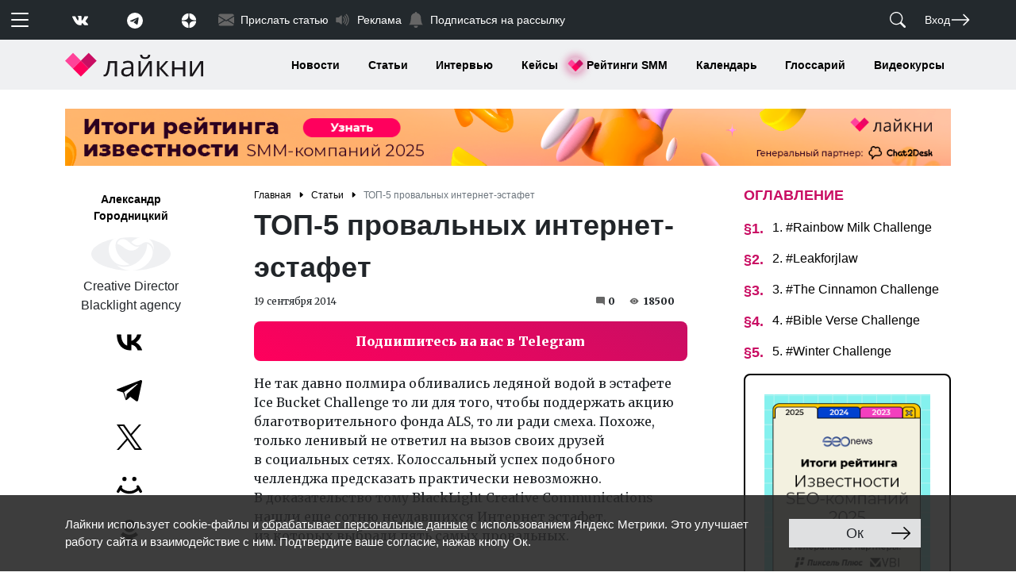

--- FILE ---
content_type: text/html; charset=UTF-8
request_url: https://www.likeni.ru/analytics/top-5-provalnykh-internet-estafet/
body_size: 159108
content:
<!doctype html>
<html lang="ru">
<head>
	<title>ТОП-5 провальных интернет-эстафет - Лайкни</title>
    <link rel="stylesheet" href="https://fonts.googleapis.com/css2?family=Merriweather:wght@400;900&display=swap">
    <link rel="stylesheet" href="/assets/css/style.css">
	<meta http-equiv="Content-Type" content="text/html; charset=UTF-8" />
<meta name="keywords" content="Социальные сети,Пользователи,Интернет-эстафеты" />
<meta name="description" content="Не так давно полмира обливались ледяной водой в эстафете Ice Bucket Challenge, однако такой успех постиг далеко не все онлайн-мероприятия" />
<script data-skip-moving="true">(function(w, d, n) {var cl = "bx-core";var ht = d.documentElement;var htc = ht ? ht.className : undefined;if (htc === undefined || htc.indexOf(cl) !== -1){return;}var ua = n.userAgent;if (/(iPad;)|(iPhone;)/i.test(ua)){cl += " bx-ios";}else if (/Windows/i.test(ua)){cl += ' bx-win';}else if (/Macintosh/i.test(ua)){cl += " bx-mac";}else if (/Linux/i.test(ua) && !/Android/i.test(ua)){cl += " bx-linux";}else if (/Android/i.test(ua)){cl += " bx-android";}cl += (/(ipad|iphone|android|mobile|touch)/i.test(ua) ? " bx-touch" : " bx-no-touch");cl += w.devicePixelRatio && w.devicePixelRatio >= 2? " bx-retina": " bx-no-retina";if (/AppleWebKit/.test(ua)){cl += " bx-chrome";}else if (/Opera/.test(ua)){cl += " bx-opera";}else if (/Firefox/.test(ua)){cl += " bx-firefox";}ht.className = htc ? htc + " " + cl : cl;})(window, document, navigator);</script>


<link href="/bitrix/js/ui/design-tokens/dist/ui.design-tokens.min.css?172063735023463" type="text/css"  rel="stylesheet" />
<link href="/bitrix/js/ui/fonts/opensans/ui.font.opensans.min.css?17206236652320" type="text/css"  rel="stylesheet" />
<link href="/bitrix/js/main/popup/dist/main.popup.bundle.min.css?172062423126598" type="text/css"  rel="stylesheet" />
<link href="/bitrix/js/socialservices/css/ss.min.css?17206237674772" type="text/css"  rel="stylesheet" />
<link href="/bitrix/cache/css/ru/likeni/page_ce6a29821685f702a189a114e996b8cd/page_ce6a29821685f702a189a114e996b8cd_v1.css?17683068392898" type="text/css"  rel="stylesheet" />
<link href="/bitrix/cache/css/ru/likeni/template_47cbabe4809f5b0c4ed0380e7e8ee2dc/template_47cbabe4809f5b0c4ed0380e7e8ee2dc_v1.css?17683068411155" type="text/css"  data-template-style="true" rel="stylesheet" />
<link href="/bitrix/panel/main/popup.min.css?172062389120774" type="text/css"  data-template-style="true"  rel="stylesheet" />
<link href="//cdn.jsdelivr.net/npm/@fancyapps/ui@4.0/dist/fancybox.css" type="text/css"  rel="stylesheet" />
<link href="//cdnjs.cloudflare.com/ajax/libs/OwlCarousel2/2.3.4/assets/owl.carousel.min.css" type="text/css"  rel="stylesheet" />
<link href="//cdnjs.cloudflare.com/ajax/libs/OwlCarousel2/2.3.4/assets/owl.theme.default.min.css" type="text/css"  rel="stylesheet" />







<meta name="viewport" content="width=device-width, initial-scale=1">
<meta name="yandex-verification" content="00ddedf84522cb1a" />
<meta charset="utf-8">
<link href="https://www.likeni.ru/analytics/top-5-provalnykh-internet-estafet/" rel="canonical"/>
<link rel="amphtml" href="https://www.likeni.ru/analytics/top-5-provalnykh-internet-estafet/amp/"/>
<meta property="og:site_name" content="Likeni" />
<meta property="og:url" content="//www.likeni.ru/analytics/top-5-provalnykh-internet-estafet/" />
<meta property="og:type" content="website" />
<meta property="fb:admins" content="100001245540114" />
<meta property="og:title" content="ТОП-5 провальных интернет-эстафет" />
<meta property="vk:title" content="ТОП-5 провальных интернет-эстафет" />
<meta property="og:description" content="Не так давно полмира обливались ледяной водой в эстафете Ice Bucket Challenge, однако такой успех постиг далеко не все онлайн-мероприятия" />
<meta property="og:image" content="https://www.likeni.ru/upload/iblock/c8e/soc.jpg" />
<style>img.lazydbx{opacity:0}img.lazydbx:not(.initial){transition:opacity 1s}img.lazydbx.initial,img.lazydbx.loaded,img.lazydbx.error{opacity: 1}</style>




	<!-- Yandex.Metrika counter -->
	<noscript>
		<div><img src="https://mc.yandex.ru/watch/13890748" style="position:absolute; left:-9999px;" alt=""/></div>
	</noscript>
	<!-- /Yandex.Metrika counter -->
</head>
<body>
<header>
	<noindex class="d-none"><svg class="d-none" xmlns="http://www.w3.org/2000/svg" xmlns:xlink="http://www.w3.org/1999/xlink"><symbol fill="currentColor" class="bi bi-alarm" viewBox="0 0 16 16" id="alarm" xmlns="http://www.w3.org/2000/svg"><path d="M8.5 5.5a.5.5 0 00-1 0v3.362l-1.429 2.38a.5.5 0 10.858.515l1.5-2.5A.5.5 0 008.5 9V5.5z"/><path d="M6.5 0a.5.5 0 000 1H7v1.07a7.001 7.001 0 00-3.273 12.474l-.602.602a.5.5 0 00.707.708l.746-.746A6.97 6.97 0 008 16a6.97 6.97 0 003.422-.892l.746.746a.5.5 0 00.707-.708l-.601-.602A7.001 7.001 0 009 2.07V1h.5a.5.5 0 000-1h-3zm1.038 3.018a6.093 6.093 0 01.924 0 6 6 0 11-.924 0zM0 3.5c0 .753.333 1.429.86 1.887A8.035 8.035 0 014.387 1.86 2.5 2.5 0 000 3.5zM13.5 1c-.753 0-1.429.333-1.887.86a8.035 8.035 0 013.527 3.527A2.5 2.5 0 0013.5 1z"/></symbol><symbol fill="currentColor" class="bi bi-alarm-fill" viewBox="0 0 16 16" id="alarm-fill" xmlns="http://www.w3.org/2000/svg"><path d="M6 .5a.5.5 0 01.5-.5h3a.5.5 0 010 1H9v1.07a7.001 7.001 0 013.274 12.474l.601.602a.5.5 0 01-.707.708l-.746-.746A6.97 6.97 0 018 16a6.97 6.97 0 01-3.422-.892l-.746.746a.5.5 0 01-.707-.708l.602-.602A7.001 7.001 0 017 2.07V1h-.5A.5.5 0 016 .5zm2.5 5a.5.5 0 00-1 0v3.362l-1.429 2.38a.5.5 0 10.858.515l1.5-2.5A.5.5 0 008.5 9V5.5zM.86 5.387A2.5 2.5 0 114.387 1.86 8.035 8.035 0 00.86 5.387zM11.613 1.86a2.5 2.5 0 113.527 3.527 8.035 8.035 0 00-3.527-3.527z"/></symbol><symbol fill="currentColor" class="bi bi-align-bottom" viewBox="0 0 16 16" id="align-bottom" xmlns="http://www.w3.org/2000/svg"><rect width="4" height="12" x="6" y="1" rx="1"/><path d="M1.5 14a.5.5 0 000 1v-1zm13 1a.5.5 0 000-1v1zm-13 0h13v-1h-13v1z"/></symbol><symbol fill="currentColor" class="bi bi-align-center" viewBox="0 0 16 16" id="align-center" xmlns="http://www.w3.org/2000/svg"><path d="M8 1a.5.5 0 01.5.5V6h-1V1.5A.5.5 0 018 1zm0 14a.5.5 0 01-.5-.5V10h1v4.5a.5.5 0 01-.5.5zM2 7a1 1 0 011-1h10a1 1 0 011 1v2a1 1 0 01-1 1H3a1 1 0 01-1-1V7z"/></symbol><symbol fill="currentColor" class="bi bi-align-end" viewBox="0 0 16 16" id="align-end" xmlns="http://www.w3.org/2000/svg"><path fill-rule="evenodd" d="M14.5 1a.5.5 0 00-.5.5v13a.5.5 0 001 0v-13a.5.5 0 00-.5-.5z"/><path d="M13 7a1 1 0 00-1-1H2a1 1 0 00-1 1v2a1 1 0 001 1h10a1 1 0 001-1V7z"/></symbol><symbol fill="currentColor" class="bi bi-align-middle" viewBox="0 0 16 16" id="align-middle" xmlns="http://www.w3.org/2000/svg"><path d="M6 13a1 1 0 001 1h2a1 1 0 001-1V3a1 1 0 00-1-1H7a1 1 0 00-1 1v10zM1 8a.5.5 0 00.5.5H6v-1H1.5A.5.5 0 001 8zm14 0a.5.5 0 01-.5.5H10v-1h4.5a.5.5 0 01.5.5z"/></symbol><symbol fill="currentColor" class="bi bi-align-start" viewBox="0 0 16 16" id="align-start" xmlns="http://www.w3.org/2000/svg"><path fill-rule="evenodd" d="M1.5 1a.5.5 0 01.5.5v13a.5.5 0 01-1 0v-13a.5.5 0 01.5-.5z"/><path d="M3 7a1 1 0 011-1h10a1 1 0 011 1v2a1 1 0 01-1 1H4a1 1 0 01-1-1V7z"/></symbol><symbol fill="currentColor" class="bi bi-align-top" viewBox="0 0 16 16" id="align-top" xmlns="http://www.w3.org/2000/svg"><rect width="4" height="12" rx="1" transform="matrix(1 0 0 -1 6 15)"/><path d="M1.5 2a.5.5 0 010-1v1zm13-1a.5.5 0 010 1V1zm-13 0h13v1h-13V1z"/></symbol><symbol fill="currentColor" class="bi bi-alt" viewBox="0 0 16 16" id="alt" xmlns="http://www.w3.org/2000/svg"><path d="M1 13.5a.5.5 0 00.5.5h3.797a.5.5 0 00.439-.26L11 3h3.5a.5.5 0 000-1h-3.797a.5.5 0 00-.439.26L5 13H1.5a.5.5 0 00-.5.5zm10 0a.5.5 0 00.5.5h3a.5.5 0 000-1h-3a.5.5 0 00-.5.5z"/></symbol><symbol fill="currentColor" class="bi bi-app" viewBox="0 0 16 16" id="app" xmlns="http://www.w3.org/2000/svg"><path d="M11 2a3 3 0 013 3v6a3 3 0 01-3 3H5a3 3 0 01-3-3V5a3 3 0 013-3h6zM5 1a4 4 0 00-4 4v6a4 4 0 004 4h6a4 4 0 004-4V5a4 4 0 00-4-4H5z"/></symbol><symbol fill="currentColor" class="bi bi-app-indicator" viewBox="0 0 16 16" id="app-indicator" xmlns="http://www.w3.org/2000/svg"><path d="M5.5 2A3.5 3.5 0 002 5.5v5A3.5 3.5 0 005.5 14h5a3.5 3.5 0 003.5-3.5V8a.5.5 0 011 0v2.5a4.5 4.5 0 01-4.5 4.5h-5A4.5 4.5 0 011 10.5v-5A4.5 4.5 0 015.5 1H8a.5.5 0 010 1H5.5z"/><path d="M16 3a3 3 0 11-6 0 3 3 0 016 0z"/></symbol><symbol fill="currentColor" class="bi bi-archive" viewBox="0 0 16 16" id="archive" xmlns="http://www.w3.org/2000/svg"><path d="M0 2a1 1 0 011-1h14a1 1 0 011 1v2a1 1 0 01-1 1v7.5a2.5 2.5 0 01-2.5 2.5h-9A2.5 2.5 0 011 12.5V5a1 1 0 01-1-1V2zm2 3v7.5A1.5 1.5 0 003.5 14h9a1.5 1.5 0 001.5-1.5V5H2zm13-3H1v2h14V2zM5 7.5a.5.5 0 01.5-.5h5a.5.5 0 010 1h-5a.5.5 0 01-.5-.5z"/></symbol><symbol fill="currentColor" class="bi bi-archive-fill" viewBox="0 0 16 16" id="archive-fill" xmlns="http://www.w3.org/2000/svg"><path d="M12.643 15C13.979 15 15 13.845 15 12.5V5H1v7.5C1 13.845 2.021 15 3.357 15h9.286zM5.5 7h5a.5.5 0 010 1h-5a.5.5 0 010-1zM.8 1a.8.8 0 00-.8.8V3a.8.8 0 00.8.8h14.4A.8.8 0 0016 3V1.8a.8.8 0 00-.8-.8H.8z"/></symbol><symbol fill="currentColor" class="bi bi-arrow-90deg-down" viewBox="0 0 16 16" id="arrow-90deg-down" xmlns="http://www.w3.org/2000/svg"><path fill-rule="evenodd" d="M4.854 14.854a.5.5 0 01-.708 0l-4-4a.5.5 0 01.708-.708L4 13.293V3.5A2.5 2.5 0 016.5 1h8a.5.5 0 010 1h-8A1.5 1.5 0 005 3.5v9.793l3.146-3.147a.5.5 0 01.708.708l-4 4z"/></symbol><symbol fill="currentColor" class="bi bi-arrow-90deg-left" viewBox="0 0 16 16" id="arrow-90deg-left" xmlns="http://www.w3.org/2000/svg"><path fill-rule="evenodd" d="M1.146 4.854a.5.5 0 010-.708l4-4a.5.5 0 11.708.708L2.707 4H12.5A2.5 2.5 0 0115 6.5v8a.5.5 0 01-1 0v-8A1.5 1.5 0 0012.5 5H2.707l3.147 3.146a.5.5 0 11-.708.708l-4-4z"/></symbol><symbol fill="currentColor" class="bi bi-arrow-90deg-right" viewBox="0 0 16 16" id="arrow-90deg-right" xmlns="http://www.w3.org/2000/svg"><path fill-rule="evenodd" d="M14.854 4.854a.5.5 0 000-.708l-4-4a.5.5 0 00-.708.708L13.293 4H3.5A2.5 2.5 0 001 6.5v8a.5.5 0 001 0v-8A1.5 1.5 0 013.5 5h9.793l-3.147 3.146a.5.5 0 00.708.708l4-4z"/></symbol><symbol fill="currentColor" class="bi bi-arrow-90deg-up" viewBox="0 0 16 16" id="arrow-90deg-up" xmlns="http://www.w3.org/2000/svg"><path fill-rule="evenodd" d="M4.854 1.146a.5.5 0 00-.708 0l-4 4a.5.5 0 10.708.708L4 2.707V12.5A2.5 2.5 0 006.5 15h8a.5.5 0 000-1h-8A1.5 1.5 0 015 12.5V2.707l3.146 3.147a.5.5 0 10.708-.708l-4-4z"/></symbol><symbol fill="currentColor" class="bi bi-arrow-bar-down" viewBox="0 0 16 16" id="arrow-bar-down" xmlns="http://www.w3.org/2000/svg"><path fill-rule="evenodd" d="M1 3.5a.5.5 0 01.5-.5h13a.5.5 0 010 1h-13a.5.5 0 01-.5-.5zM8 6a.5.5 0 01.5.5v5.793l2.146-2.147a.5.5 0 01.708.708l-3 3a.5.5 0 01-.708 0l-3-3a.5.5 0 01.708-.708L7.5 12.293V6.5A.5.5 0 018 6z"/></symbol><symbol fill="currentColor" class="bi bi-arrow-bar-left" viewBox="0 0 16 16" id="arrow-bar-left" xmlns="http://www.w3.org/2000/svg"><path fill-rule="evenodd" d="M12.5 15a.5.5 0 01-.5-.5v-13a.5.5 0 011 0v13a.5.5 0 01-.5.5zM10 8a.5.5 0 01-.5.5H3.707l2.147 2.146a.5.5 0 01-.708.708l-3-3a.5.5 0 010-.708l3-3a.5.5 0 11.708.708L3.707 7.5H9.5a.5.5 0 01.5.5z"/></symbol><symbol fill="currentColor" class="bi bi-arrow-bar-right" viewBox="0 0 16 16" id="arrow-bar-right" xmlns="http://www.w3.org/2000/svg"><path fill-rule="evenodd" d="M6 8a.5.5 0 00.5.5h5.793l-2.147 2.146a.5.5 0 00.708.708l3-3a.5.5 0 000-.708l-3-3a.5.5 0 00-.708.708L12.293 7.5H6.5A.5.5 0 006 8zm-2.5 7a.5.5 0 01-.5-.5v-13a.5.5 0 011 0v13a.5.5 0 01-.5.5z"/></symbol><symbol fill="currentColor" class="bi bi-arrow-bar-up" viewBox="0 0 16 16" id="arrow-bar-up" xmlns="http://www.w3.org/2000/svg"><path fill-rule="evenodd" d="M8 10a.5.5 0 00.5-.5V3.707l2.146 2.147a.5.5 0 00.708-.708l-3-3a.5.5 0 00-.708 0l-3 3a.5.5 0 10.708.708L7.5 3.707V9.5a.5.5 0 00.5.5zm-7 2.5a.5.5 0 01.5-.5h13a.5.5 0 010 1h-13a.5.5 0 01-.5-.5z"/></symbol><symbol fill="currentColor" class="bi bi-arrow-clockwise" viewBox="0 0 16 16" id="arrow-clockwise" xmlns="http://www.w3.org/2000/svg"><path fill-rule="evenodd" d="M8 3a5 5 0 104.546 2.914.5.5 0 01.908-.417A6 6 0 118 2v1z"/><path d="M8 4.466V.534a.25.25 0 01.41-.192l2.36 1.966c.12.1.12.284 0 .384L8.41 4.658A.25.25 0 018 4.466z"/></symbol><symbol fill="currentColor" class="bi bi-arrow-counterclockwise" viewBox="0 0 16 16" id="arrow-counterclockwise" xmlns="http://www.w3.org/2000/svg"><path fill-rule="evenodd" d="M8 3a5 5 0 11-4.546 2.914.5.5 0 00-.908-.417A6 6 0 108 2v1z"/><path d="M8 4.466V.534a.25.25 0 00-.41-.192L5.23 2.308a.25.25 0 000 .384l2.36 1.966A.25.25 0 008 4.466z"/></symbol><symbol fill="currentColor" class="bi bi-arrow-down" viewBox="0 0 16 16" id="arrow-down" xmlns="http://www.w3.org/2000/svg"><path fill-rule="evenodd" d="M8 1a.5.5 0 01.5.5v11.793l3.146-3.147a.5.5 0 01.708.708l-4 4a.5.5 0 01-.708 0l-4-4a.5.5 0 01.708-.708L7.5 13.293V1.5A.5.5 0 018 1z"/></symbol><symbol fill="currentColor" class="bi bi-arrow-down-circle" viewBox="0 0 16 16" id="arrow-down-circle" xmlns="http://www.w3.org/2000/svg"><path fill-rule="evenodd" d="M1 8a7 7 0 1014 0A7 7 0 001 8zm15 0A8 8 0 110 8a8 8 0 0116 0zM8.5 4.5a.5.5 0 00-1 0v5.793L5.354 8.146a.5.5 0 10-.708.708l3 3a.5.5 0 00.708 0l3-3a.5.5 0 00-.708-.708L8.5 10.293V4.5z"/></symbol><symbol fill="currentColor" class="bi bi-arrow-down-circle-fill" viewBox="0 0 16 16" id="arrow-down-circle-fill" xmlns="http://www.w3.org/2000/svg"><path d="M16 8A8 8 0 110 8a8 8 0 0116 0zM8.5 4.5a.5.5 0 00-1 0v5.793L5.354 8.146a.5.5 0 10-.708.708l3 3a.5.5 0 00.708 0l3-3a.5.5 0 00-.708-.708L8.5 10.293V4.5z"/></symbol><symbol fill="currentColor" class="bi bi-arrow-down-left" viewBox="0 0 16 16" id="arrow-down-left" xmlns="http://www.w3.org/2000/svg"><path fill-rule="evenodd" d="M2 13.5a.5.5 0 00.5.5h6a.5.5 0 000-1H3.707L13.854 2.854a.5.5 0 00-.708-.708L3 12.293V7.5a.5.5 0 00-1 0v6z"/></symbol><symbol fill="currentColor" class="bi bi-arrow-down-left-circle" viewBox="0 0 16 16" id="arrow-down-left-circle" xmlns="http://www.w3.org/2000/svg"><path fill-rule="evenodd" d="M1 8a7 7 0 1014 0A7 7 0 001 8zm15 0A8 8 0 110 8a8 8 0 0116 0zm-5.904-2.854a.5.5 0 11.707.708L6.707 9.95h2.768a.5.5 0 110 1H5.5a.5.5 0 01-.5-.5V6.475a.5.5 0 111 0v2.768l4.096-4.097z"/></symbol><symbol fill="currentColor" class="bi bi-arrow-down-left-circle-fill" viewBox="0 0 16 16" id="arrow-down-left-circle-fill" xmlns="http://www.w3.org/2000/svg"><path d="M16 8A8 8 0 100 8a8 8 0 0016 0zm-5.904-2.803a.5.5 0 11.707.707L6.707 10h2.768a.5.5 0 010 1H5.5a.5.5 0 01-.5-.5V6.525a.5.5 0 011 0v2.768l4.096-4.096z"/></symbol><symbol fill="currentColor" class="bi bi-arrow-down-left-square" viewBox="0 0 16 16" id="arrow-down-left-square" xmlns="http://www.w3.org/2000/svg"><path fill-rule="evenodd" d="M15 2a1 1 0 00-1-1H2a1 1 0 00-1 1v12a1 1 0 001 1h12a1 1 0 001-1V2zM0 2a2 2 0 012-2h12a2 2 0 012 2v12a2 2 0 01-2 2H2a2 2 0 01-2-2V2zm10.096 3.146a.5.5 0 11.707.708L6.707 9.95h2.768a.5.5 0 110 1H5.5a.5.5 0 01-.5-.5V6.475a.5.5 0 111 0v2.768l4.096-4.097z"/></symbol><symbol fill="currentColor" class="bi bi-arrow-down-left-square-fill" viewBox="0 0 16 16" id="arrow-down-left-square-fill" xmlns="http://www.w3.org/2000/svg"><path d="M2 16a2 2 0 01-2-2V2a2 2 0 012-2h12a2 2 0 012 2v12a2 2 0 01-2 2H2zm8.096-10.803L6 9.293V6.525a.5.5 0 00-1 0V10.5a.5.5 0 00.5.5h3.975a.5.5 0 000-1H6.707l4.096-4.096a.5.5 0 10-.707-.707z"/></symbol><symbol fill="currentColor" class="bi bi-arrow-down-right" viewBox="0 0 16 16" id="arrow-down-right" xmlns="http://www.w3.org/2000/svg"><path fill-rule="evenodd" d="M14 13.5a.5.5 0 01-.5.5h-6a.5.5 0 010-1h4.793L2.146 2.854a.5.5 0 11.708-.708L13 12.293V7.5a.5.5 0 011 0v6z"/></symbol><symbol fill="currentColor" class="bi bi-arrow-down-right-circle" viewBox="0 0 16 16" id="arrow-down-right-circle" xmlns="http://www.w3.org/2000/svg"><path fill-rule="evenodd" d="M1 8a7 7 0 1014 0A7 7 0 001 8zm15 0A8 8 0 110 8a8 8 0 0116 0zM5.854 5.146a.5.5 0 10-.708.708L9.243 9.95H6.475a.5.5 0 100 1h3.975a.5.5 0 00.5-.5V6.475a.5.5 0 10-1 0v2.768L5.854 5.146z"/></symbol><symbol fill="currentColor" class="bi bi-arrow-down-right-circle-fill" viewBox="0 0 16 16" id="arrow-down-right-circle-fill" xmlns="http://www.w3.org/2000/svg"><path d="M0 8a8 8 0 1116 0A8 8 0 010 8zm5.904-2.803a.5.5 0 10-.707.707L9.293 10H6.525a.5.5 0 000 1H10.5a.5.5 0 00.5-.5V6.525a.5.5 0 00-1 0v2.768L5.904 5.197z"/></symbol><symbol fill="currentColor" class="bi bi-arrow-down-right-square" viewBox="0 0 16 16" id="arrow-down-right-square" xmlns="http://www.w3.org/2000/svg"><path fill-rule="evenodd" d="M15 2a1 1 0 00-1-1H2a1 1 0 00-1 1v12a1 1 0 001 1h12a1 1 0 001-1V2zM0 2a2 2 0 012-2h12a2 2 0 012 2v12a2 2 0 01-2 2H2a2 2 0 01-2-2V2zm5.854 3.146a.5.5 0 10-.708.708L9.243 9.95H6.475a.5.5 0 100 1h3.975a.5.5 0 00.5-.5V6.475a.5.5 0 10-1 0v2.768L5.854 5.146z"/></symbol><symbol fill="currentColor" class="bi bi-arrow-down-right-square-fill" viewBox="0 0 16 16" id="arrow-down-right-square-fill" xmlns="http://www.w3.org/2000/svg"><path d="M14 16a2 2 0 002-2V2a2 2 0 00-2-2H2a2 2 0 00-2 2v12a2 2 0 002 2h12zM5.904 5.197L10 9.293V6.525a.5.5 0 011 0V10.5a.5.5 0 01-.5.5H6.525a.5.5 0 010-1h2.768L5.197 5.904a.5.5 0 01.707-.707z"/></symbol><symbol fill="currentColor" class="bi bi-arrow-down-short" viewBox="0 0 16 16" id="arrow-down-short" xmlns="http://www.w3.org/2000/svg"><path fill-rule="evenodd" d="M8 4a.5.5 0 01.5.5v5.793l2.146-2.147a.5.5 0 01.708.708l-3 3a.5.5 0 01-.708 0l-3-3a.5.5 0 11.708-.708L7.5 10.293V4.5A.5.5 0 018 4z"/></symbol><symbol fill="currentColor" class="bi bi-arrow-down-square" viewBox="0 0 16 16" id="arrow-down-square" xmlns="http://www.w3.org/2000/svg"><path fill-rule="evenodd" d="M15 2a1 1 0 00-1-1H2a1 1 0 00-1 1v12a1 1 0 001 1h12a1 1 0 001-1V2zM0 2a2 2 0 012-2h12a2 2 0 012 2v12a2 2 0 01-2 2H2a2 2 0 01-2-2V2zm8.5 2.5a.5.5 0 00-1 0v5.793L5.354 8.146a.5.5 0 10-.708.708l3 3a.5.5 0 00.708 0l3-3a.5.5 0 00-.708-.708L8.5 10.293V4.5z"/></symbol><symbol fill="currentColor" class="bi bi-arrow-down-square-fill" viewBox="0 0 16 16" id="arrow-down-square-fill" xmlns="http://www.w3.org/2000/svg"><path d="M2 0a2 2 0 00-2 2v12a2 2 0 002 2h12a2 2 0 002-2V2a2 2 0 00-2-2H2zm6.5 4.5v5.793l2.146-2.147a.5.5 0 01.708.708l-3 3a.5.5 0 01-.708 0l-3-3a.5.5 0 11.708-.708L7.5 10.293V4.5a.5.5 0 011 0z"/></symbol><symbol fill="currentColor" class="bi bi-arrow-down-up" viewBox="0 0 16 16" id="arrow-down-up" xmlns="http://www.w3.org/2000/svg"><path fill-rule="evenodd" d="M11.5 15a.5.5 0 00.5-.5V2.707l3.146 3.147a.5.5 0 00.708-.708l-4-4a.5.5 0 00-.708 0l-4 4a.5.5 0 10.708.708L11 2.707V14.5a.5.5 0 00.5.5zm-7-14a.5.5 0 01.5.5v11.793l3.146-3.147a.5.5 0 01.708.708l-4 4a.5.5 0 01-.708 0l-4-4a.5.5 0 01.708-.708L4 13.293V1.5a.5.5 0 01.5-.5z"/></symbol><symbol fill="currentColor" class="bi bi-arrow-left" viewBox="0 0 16 16" id="arrow-left" xmlns="http://www.w3.org/2000/svg"><path fill-rule="evenodd" d="M15 8a.5.5 0 00-.5-.5H2.707l3.147-3.146a.5.5 0 10-.708-.708l-4 4a.5.5 0 000 .708l4 4a.5.5 0 00.708-.708L2.707 8.5H14.5A.5.5 0 0015 8z"/></symbol><symbol fill="currentColor" class="bi bi-arrow-left-circle" viewBox="0 0 16 16" id="arrow-left-circle" xmlns="http://www.w3.org/2000/svg"><path fill-rule="evenodd" d="M1 8a7 7 0 1014 0A7 7 0 001 8zm15 0A8 8 0 110 8a8 8 0 0116 0zm-4.5-.5a.5.5 0 010 1H5.707l2.147 2.146a.5.5 0 01-.708.708l-3-3a.5.5 0 010-.708l3-3a.5.5 0 11.708.708L5.707 7.5H11.5z"/></symbol><symbol fill="currentColor" class="bi bi-arrow-left-circle-fill" viewBox="0 0 16 16" id="arrow-left-circle-fill" xmlns="http://www.w3.org/2000/svg"><path d="M8 0a8 8 0 100 16A8 8 0 008 0zm3.5 7.5a.5.5 0 010 1H5.707l2.147 2.146a.5.5 0 01-.708.708l-3-3a.5.5 0 010-.708l3-3a.5.5 0 11.708.708L5.707 7.5H11.5z"/></symbol><symbol fill="currentColor" class="bi bi-arrow-left-right" viewBox="0 0 16 16" id="arrow-left-right" xmlns="http://www.w3.org/2000/svg"><path fill-rule="evenodd" d="M1 11.5a.5.5 0 00.5.5h11.793l-3.147 3.146a.5.5 0 00.708.708l4-4a.5.5 0 000-.708l-4-4a.5.5 0 00-.708.708L13.293 11H1.5a.5.5 0 00-.5.5zm14-7a.5.5 0 01-.5.5H2.707l3.147 3.146a.5.5 0 11-.708.708l-4-4a.5.5 0 010-.708l4-4a.5.5 0 11.708.708L2.707 4H14.5a.5.5 0 01.5.5z"/></symbol><symbol fill="currentColor" class="bi bi-arrow-left-short" viewBox="0 0 16 16" id="arrow-left-short" xmlns="http://www.w3.org/2000/svg"><path fill-rule="evenodd" d="M12 8a.5.5 0 01-.5.5H5.707l2.147 2.146a.5.5 0 01-.708.708l-3-3a.5.5 0 010-.708l3-3a.5.5 0 11.708.708L5.707 7.5H11.5a.5.5 0 01.5.5z"/></symbol><symbol fill="currentColor" class="bi bi-arrow-left-square" viewBox="0 0 16 16" id="arrow-left-square" xmlns="http://www.w3.org/2000/svg"><path fill-rule="evenodd" d="M15 2a1 1 0 00-1-1H2a1 1 0 00-1 1v12a1 1 0 001 1h12a1 1 0 001-1V2zM0 2a2 2 0 012-2h12a2 2 0 012 2v12a2 2 0 01-2 2H2a2 2 0 01-2-2V2zm11.5 5.5a.5.5 0 010 1H5.707l2.147 2.146a.5.5 0 01-.708.708l-3-3a.5.5 0 010-.708l3-3a.5.5 0 11.708.708L5.707 7.5H11.5z"/></symbol><symbol fill="currentColor" class="bi bi-arrow-left-square-fill" viewBox="0 0 16 16" id="arrow-left-square-fill" xmlns="http://www.w3.org/2000/svg"><path d="M16 14a2 2 0 01-2 2H2a2 2 0 01-2-2V2a2 2 0 012-2h12a2 2 0 012 2v12zm-4.5-6.5H5.707l2.147-2.146a.5.5 0 10-.708-.708l-3 3a.5.5 0 000 .708l3 3a.5.5 0 00.708-.708L5.707 8.5H11.5a.5.5 0 000-1z"/></symbol><symbol fill="currentColor" class="bi bi-arrow-repeat" viewBox="0 0 16 16" id="arrow-repeat" xmlns="http://www.w3.org/2000/svg"><path d="M11.534 7h3.932a.25.25 0 01.192.41l-1.966 2.36a.25.25 0 01-.384 0l-1.966-2.36a.25.25 0 01.192-.41zm-11 2h3.932a.25.25 0 00.192-.41L2.692 6.23a.25.25 0 00-.384 0L.342 8.59A.25.25 0 00.534 9z"/><path fill-rule="evenodd" d="M8 3c-1.552 0-2.94.707-3.857 1.818a.5.5 0 11-.771-.636A6.002 6.002 0 0113.917 7H12.9A5.002 5.002 0 008 3zM3.1 9a5.002 5.002 0 008.757 2.182.5.5 0 11.771.636A6.002 6.002 0 012.083 9H3.1z"/></symbol><symbol fill="currentColor" class="bi bi-arrow-return-left" viewBox="0 0 16 16" id="arrow-return-left" xmlns="http://www.w3.org/2000/svg"><path fill-rule="evenodd" d="M14.5 1.5a.5.5 0 01.5.5v4.8a2.5 2.5 0 01-2.5 2.5H2.707l3.347 3.346a.5.5 0 01-.708.708l-4.2-4.2a.5.5 0 010-.708l4-4a.5.5 0 11.708.708L2.707 8.3H12.5A1.5 1.5 0 0014 6.8V2a.5.5 0 01.5-.5z"/></symbol><symbol fill="currentColor" class="bi bi-arrow-return-right" viewBox="0 0 16 16" id="arrow-return-right" xmlns="http://www.w3.org/2000/svg"><path fill-rule="evenodd" d="M1.5 1.5A.5.5 0 001 2v4.8a2.5 2.5 0 002.5 2.5h9.793l-3.347 3.346a.5.5 0 00.708.708l4.2-4.2a.5.5 0 000-.708l-4-4a.5.5 0 00-.708.708L13.293 8.3H3.5A1.5 1.5 0 012 6.8V2a.5.5 0 00-.5-.5z"/></symbol><symbol fill="currentColor" class="bi bi-arrow-right" viewBox="0 0 16 16" id="arrow-right" xmlns="http://www.w3.org/2000/svg"><path fill-rule="evenodd" d="M1 8a.5.5 0 01.5-.5h11.793l-3.147-3.146a.5.5 0 01.708-.708l4 4a.5.5 0 010 .708l-4 4a.5.5 0 01-.708-.708L13.293 8.5H1.5A.5.5 0 011 8z"/></symbol><symbol fill="currentColor" class="bi bi-arrow-right-circle" viewBox="0 0 16 16" id="arrow-right-circle" xmlns="http://www.w3.org/2000/svg"><path fill-rule="evenodd" d="M1 8a7 7 0 1014 0A7 7 0 001 8zm15 0A8 8 0 110 8a8 8 0 0116 0zM4.5 7.5a.5.5 0 000 1h5.793l-2.147 2.146a.5.5 0 00.708.708l3-3a.5.5 0 000-.708l-3-3a.5.5 0 10-.708.708L10.293 7.5H4.5z"/></symbol><symbol fill="currentColor" class="bi bi-arrow-right-circle-fill" viewBox="0 0 16 16" id="arrow-right-circle-fill" xmlns="http://www.w3.org/2000/svg"><path d="M8 0a8 8 0 110 16A8 8 0 018 0zM4.5 7.5a.5.5 0 000 1h5.793l-2.147 2.146a.5.5 0 00.708.708l3-3a.5.5 0 000-.708l-3-3a.5.5 0 10-.708.708L10.293 7.5H4.5z"/></symbol><symbol fill="currentColor" class="bi bi-arrow-right-short" viewBox="0 0 16 16" id="arrow-right-short" xmlns="http://www.w3.org/2000/svg"><path fill-rule="evenodd" d="M4 8a.5.5 0 01.5-.5h5.793L8.146 5.354a.5.5 0 11.708-.708l3 3a.5.5 0 010 .708l-3 3a.5.5 0 01-.708-.708L10.293 8.5H4.5A.5.5 0 014 8z"/></symbol><symbol fill="currentColor" class="bi bi-arrow-right-square" viewBox="0 0 16 16" id="arrow-right-square" xmlns="http://www.w3.org/2000/svg"><path fill-rule="evenodd" d="M15 2a1 1 0 00-1-1H2a1 1 0 00-1 1v12a1 1 0 001 1h12a1 1 0 001-1V2zM0 2a2 2 0 012-2h12a2 2 0 012 2v12a2 2 0 01-2 2H2a2 2 0 01-2-2V2zm4.5 5.5a.5.5 0 000 1h5.793l-2.147 2.146a.5.5 0 00.708.708l3-3a.5.5 0 000-.708l-3-3a.5.5 0 10-.708.708L10.293 7.5H4.5z"/></symbol><symbol fill="currentColor" class="bi bi-arrow-right-square-fill" viewBox="0 0 16 16" id="arrow-right-square-fill" xmlns="http://www.w3.org/2000/svg"><path d="M0 14a2 2 0 002 2h12a2 2 0 002-2V2a2 2 0 00-2-2H2a2 2 0 00-2 2v12zm4.5-6.5h5.793L8.146 5.354a.5.5 0 11.708-.708l3 3a.5.5 0 010 .708l-3 3a.5.5 0 01-.708-.708L10.293 8.5H4.5a.5.5 0 010-1z"/></symbol><symbol fill="currentColor" class="bi bi-arrow-up" viewBox="0 0 16 16" id="arrow-up" xmlns="http://www.w3.org/2000/svg"><path fill-rule="evenodd" d="M8 15a.5.5 0 00.5-.5V2.707l3.146 3.147a.5.5 0 00.708-.708l-4-4a.5.5 0 00-.708 0l-4 4a.5.5 0 10.708.708L7.5 2.707V14.5a.5.5 0 00.5.5z"/></symbol><symbol fill="currentColor" class="bi bi-arrow-up-circle" viewBox="0 0 16 16" id="arrow-up-circle" xmlns="http://www.w3.org/2000/svg"><path fill-rule="evenodd" d="M1 8a7 7 0 1014 0A7 7 0 001 8zm15 0A8 8 0 110 8a8 8 0 0116 0zm-7.5 3.5a.5.5 0 01-1 0V5.707L5.354 7.854a.5.5 0 11-.708-.708l3-3a.5.5 0 01.708 0l3 3a.5.5 0 01-.708.708L8.5 5.707V11.5z"/></symbol><symbol fill="currentColor" class="bi bi-arrow-up-circle-fill" viewBox="0 0 16 16" id="arrow-up-circle-fill" xmlns="http://www.w3.org/2000/svg"><path d="M16 8A8 8 0 100 8a8 8 0 0016 0zm-7.5 3.5a.5.5 0 01-1 0V5.707L5.354 7.854a.5.5 0 11-.708-.708l3-3a.5.5 0 01.708 0l3 3a.5.5 0 01-.708.708L8.5 5.707V11.5z"/></symbol><symbol fill="currentColor" class="bi bi-arrow-up-left" viewBox="0 0 16 16" id="arrow-up-left" xmlns="http://www.w3.org/2000/svg"><path fill-rule="evenodd" d="M2 2.5a.5.5 0 01.5-.5h6a.5.5 0 010 1H3.707l10.147 10.146a.5.5 0 01-.708.708L3 3.707V8.5a.5.5 0 01-1 0v-6z"/></symbol><symbol fill="currentColor" class="bi bi-arrow-up-left-circle" viewBox="0 0 16 16" id="arrow-up-left-circle" xmlns="http://www.w3.org/2000/svg"><path fill-rule="evenodd" d="M1 8a7 7 0 1014 0A7 7 0 001 8zm15 0A8 8 0 110 8a8 8 0 0116 0zm-5.904 2.803a.5.5 0 10.707-.707L6.707 6h2.768a.5.5 0 100-1H5.5a.5.5 0 00-.5.5v3.975a.5.5 0 001 0V6.707l4.096 4.096z"/></symbol><symbol fill="currentColor" class="bi bi-arrow-up-left-circle-fill" viewBox="0 0 16 16" id="arrow-up-left-circle-fill" xmlns="http://www.w3.org/2000/svg"><path d="M16 8A8 8 0 110 8a8 8 0 0116 0zm-5.904 2.803a.5.5 0 10.707-.707L6.707 6h2.768a.5.5 0 100-1H5.5a.5.5 0 00-.5.5v3.975a.5.5 0 001 0V6.707l4.096 4.096z"/></symbol><symbol fill="currentColor" class="bi bi-arrow-up-left-square" viewBox="0 0 16 16" id="arrow-up-left-square" xmlns="http://www.w3.org/2000/svg"><path fill-rule="evenodd" d="M15 2a1 1 0 00-1-1H2a1 1 0 00-1 1v12a1 1 0 001 1h12a1 1 0 001-1V2zM0 2a2 2 0 012-2h12a2 2 0 012 2v12a2 2 0 01-2 2H2a2 2 0 01-2-2V2zm10.096 8.803a.5.5 0 10.707-.707L6.707 6h2.768a.5.5 0 100-1H5.5a.5.5 0 00-.5.5v3.975a.5.5 0 001 0V6.707l4.096 4.096z"/></symbol><symbol fill="currentColor" class="bi bi-arrow-up-left-square-fill" viewBox="0 0 16 16" id="arrow-up-left-square-fill" xmlns="http://www.w3.org/2000/svg"><path d="M2 0a2 2 0 00-2 2v12a2 2 0 002 2h12a2 2 0 002-2V2a2 2 0 00-2-2H2zm8.096 10.803L6 6.707v2.768a.5.5 0 01-1 0V5.5a.5.5 0 01.5-.5h3.975a.5.5 0 110 1H6.707l4.096 4.096a.5.5 0 11-.707.707z"/></symbol><symbol fill="currentColor" class="bi bi-arrow-up-right" viewBox="0 0 16 16" id="arrow-up-right" xmlns="http://www.w3.org/2000/svg"><path fill-rule="evenodd" d="M14 2.5a.5.5 0 00-.5-.5h-6a.5.5 0 000 1h4.793L2.146 13.146a.5.5 0 00.708.708L13 3.707V8.5a.5.5 0 001 0v-6z"/></symbol><symbol fill="currentColor" class="bi bi-arrow-up-right-circle" viewBox="0 0 16 16" id="arrow-up-right-circle" xmlns="http://www.w3.org/2000/svg"><path fill-rule="evenodd" d="M1 8a7 7 0 1014 0A7 7 0 001 8zm15 0A8 8 0 110 8a8 8 0 0116 0zM5.854 10.803a.5.5 0 11-.708-.707L9.243 6H6.475a.5.5 0 110-1h3.975a.5.5 0 01.5.5v3.975a.5.5 0 11-1 0V6.707l-4.096 4.096z"/></symbol><symbol fill="currentColor" class="bi bi-arrow-up-right-circle-fill" viewBox="0 0 16 16" id="arrow-up-right-circle-fill" xmlns="http://www.w3.org/2000/svg"><path d="M0 8a8 8 0 1016 0A8 8 0 000 8zm5.904 2.803a.5.5 0 11-.707-.707L9.293 6H6.525a.5.5 0 110-1H10.5a.5.5 0 01.5.5v3.975a.5.5 0 01-1 0V6.707l-4.096 4.096z"/></symbol><symbol fill="currentColor" class="bi bi-arrow-up-right-square" viewBox="0 0 16 16" id="arrow-up-right-square" xmlns="http://www.w3.org/2000/svg"><path fill-rule="evenodd" d="M15 2a1 1 0 00-1-1H2a1 1 0 00-1 1v12a1 1 0 001 1h12a1 1 0 001-1V2zM0 2a2 2 0 012-2h12a2 2 0 012 2v12a2 2 0 01-2 2H2a2 2 0 01-2-2V2zm5.854 8.803a.5.5 0 11-.708-.707L9.243 6H6.475a.5.5 0 110-1h3.975a.5.5 0 01.5.5v3.975a.5.5 0 11-1 0V6.707l-4.096 4.096z"/></symbol><symbol fill="currentColor" class="bi bi-arrow-up-right-square-fill" viewBox="0 0 16 16" id="arrow-up-right-square-fill" xmlns="http://www.w3.org/2000/svg"><path d="M14 0a2 2 0 012 2v12a2 2 0 01-2 2H2a2 2 0 01-2-2V2a2 2 0 012-2h12zM5.904 10.803L10 6.707v2.768a.5.5 0 001 0V5.5a.5.5 0 00-.5-.5H6.525a.5.5 0 100 1h2.768l-4.096 4.096a.5.5 0 00.707.707z"/></symbol><symbol fill="currentColor" class="bi bi-arrow-up-short" viewBox="0 0 16 16" id="arrow-up-short" xmlns="http://www.w3.org/2000/svg"><path fill-rule="evenodd" d="M8 12a.5.5 0 00.5-.5V5.707l2.146 2.147a.5.5 0 00.708-.708l-3-3a.5.5 0 00-.708 0l-3 3a.5.5 0 10.708.708L7.5 5.707V11.5a.5.5 0 00.5.5z"/></symbol><symbol fill="currentColor" class="bi bi-arrow-up-square" viewBox="0 0 16 16" id="arrow-up-square" xmlns="http://www.w3.org/2000/svg"><path fill-rule="evenodd" d="M15 2a1 1 0 00-1-1H2a1 1 0 00-1 1v12a1 1 0 001 1h12a1 1 0 001-1V2zM0 2a2 2 0 012-2h12a2 2 0 012 2v12a2 2 0 01-2 2H2a2 2 0 01-2-2V2zm8.5 9.5a.5.5 0 01-1 0V5.707L5.354 7.854a.5.5 0 11-.708-.708l3-3a.5.5 0 01.708 0l3 3a.5.5 0 01-.708.708L8.5 5.707V11.5z"/></symbol><symbol fill="currentColor" class="bi bi-arrow-up-square-fill" viewBox="0 0 16 16" id="arrow-up-square-fill" xmlns="http://www.w3.org/2000/svg"><path d="M2 16a2 2 0 01-2-2V2a2 2 0 012-2h12a2 2 0 012 2v12a2 2 0 01-2 2H2zm6.5-4.5V5.707l2.146 2.147a.5.5 0 00.708-.708l-3-3a.5.5 0 00-.708 0l-3 3a.5.5 0 10.708.708L7.5 5.707V11.5a.5.5 0 001 0z"/></symbol><symbol fill="currentColor" class="bi bi-arrows-angle-contract" viewBox="0 0 16 16" id="arrows-angle-contract" xmlns="http://www.w3.org/2000/svg"><path fill-rule="evenodd" d="M.172 15.828a.5.5 0 00.707 0l4.096-4.096V14.5a.5.5 0 101 0v-3.975a.5.5 0 00-.5-.5H1.5a.5.5 0 000 1h2.768L.172 15.121a.5.5 0 000 .707zM15.828.172a.5.5 0 00-.707 0l-4.096 4.096V1.5a.5.5 0 10-1 0v3.975a.5.5 0 00.5.5H14.5a.5.5 0 000-1h-2.768L15.828.879a.5.5 0 000-.707z"/></symbol><symbol fill="currentColor" class="bi bi-arrows-angle-expand" viewBox="0 0 16 16" id="arrows-angle-expand" xmlns="http://www.w3.org/2000/svg"><path fill-rule="evenodd" d="M5.828 10.172a.5.5 0 00-.707 0l-4.096 4.096V11.5a.5.5 0 00-1 0v3.975a.5.5 0 00.5.5H4.5a.5.5 0 000-1H1.732l4.096-4.096a.5.5 0 000-.707zm4.344-4.344a.5.5 0 00.707 0l4.096-4.096V4.5a.5.5 0 101 0V.525a.5.5 0 00-.5-.5H11.5a.5.5 0 000 1h2.768l-4.096 4.096a.5.5 0 000 .707z"/></symbol><symbol fill="currentColor" class="bi bi-arrows-collapse" viewBox="0 0 16 16" id="arrows-collapse" xmlns="http://www.w3.org/2000/svg"><path fill-rule="evenodd" d="M1 8a.5.5 0 01.5-.5h13a.5.5 0 010 1h-13A.5.5 0 011 8zm7-8a.5.5 0 01.5.5v3.793l1.146-1.147a.5.5 0 01.708.708l-2 2a.5.5 0 01-.708 0l-2-2a.5.5 0 11.708-.708L7.5 4.293V.5A.5.5 0 018 0zm-.5 11.707l-1.146 1.147a.5.5 0 01-.708-.708l2-2a.5.5 0 01.708 0l2 2a.5.5 0 01-.708.708L8.5 11.707V15.5a.5.5 0 01-1 0v-3.793z"/></symbol><symbol fill="currentColor" class="bi bi-arrows-expand" viewBox="0 0 16 16" id="arrows-expand" xmlns="http://www.w3.org/2000/svg"><path fill-rule="evenodd" d="M1 8a.5.5 0 01.5-.5h13a.5.5 0 010 1h-13A.5.5 0 011 8zM7.646.146a.5.5 0 01.708 0l2 2a.5.5 0 01-.708.708L8.5 1.707V5.5a.5.5 0 01-1 0V1.707L6.354 2.854a.5.5 0 11-.708-.708l2-2zM8 10a.5.5 0 01.5.5v3.793l1.146-1.147a.5.5 0 01.708.708l-2 2a.5.5 0 01-.708 0l-2-2a.5.5 0 01.708-.708L7.5 14.293V10.5A.5.5 0 018 10z"/></symbol><symbol fill="currentColor" class="bi bi-arrows-fullscreen" viewBox="0 0 16 16" id="arrows-fullscreen" xmlns="http://www.w3.org/2000/svg"><path fill-rule="evenodd" d="M5.828 10.172a.5.5 0 00-.707 0l-4.096 4.096V11.5a.5.5 0 00-1 0v3.975a.5.5 0 00.5.5H4.5a.5.5 0 000-1H1.732l4.096-4.096a.5.5 0 000-.707zm4.344 0a.5.5 0 01.707 0l4.096 4.096V11.5a.5.5 0 111 0v3.975a.5.5 0 01-.5.5H11.5a.5.5 0 010-1h2.768l-4.096-4.096a.5.5 0 010-.707zm0-4.344a.5.5 0 00.707 0l4.096-4.096V4.5a.5.5 0 101 0V.525a.5.5 0 00-.5-.5H11.5a.5.5 0 000 1h2.768l-4.096 4.096a.5.5 0 000 .707zm-4.344 0a.5.5 0 01-.707 0L1.025 1.732V4.5a.5.5 0 01-1 0V.525a.5.5 0 01.5-.5H4.5a.5.5 0 010 1H1.732l4.096 4.096a.5.5 0 010 .707z"/></symbol><symbol fill="currentColor" class="bi bi-arrows-move" viewBox="0 0 16 16" id="arrows-move" xmlns="http://www.w3.org/2000/svg"><path fill-rule="evenodd" d="M7.646.146a.5.5 0 01.708 0l2 2a.5.5 0 01-.708.708L8.5 1.707V5.5a.5.5 0 01-1 0V1.707L6.354 2.854a.5.5 0 11-.708-.708l2-2zM8 10a.5.5 0 01.5.5v3.793l1.146-1.147a.5.5 0 01.708.708l-2 2a.5.5 0 01-.708 0l-2-2a.5.5 0 01.708-.708L7.5 14.293V10.5A.5.5 0 018 10zM.146 8.354a.5.5 0 010-.708l2-2a.5.5 0 11.708.708L1.707 7.5H5.5a.5.5 0 010 1H1.707l1.147 1.146a.5.5 0 01-.708.708l-2-2zM10 8a.5.5 0 01.5-.5h3.793l-1.147-1.146a.5.5 0 01.708-.708l2 2a.5.5 0 010 .708l-2 2a.5.5 0 01-.708-.708L14.293 8.5H10.5A.5.5 0 0110 8z"/></symbol><symbol fill="currentColor" class="bi bi-aspect-ratio" viewBox="0 0 16 16" id="aspect-ratio" xmlns="http://www.w3.org/2000/svg"><path d="M0 3.5A1.5 1.5 0 011.5 2h13A1.5 1.5 0 0116 3.5v9a1.5 1.5 0 01-1.5 1.5h-13A1.5 1.5 0 010 12.5v-9zM1.5 3a.5.5 0 00-.5.5v9a.5.5 0 00.5.5h13a.5.5 0 00.5-.5v-9a.5.5 0 00-.5-.5h-13z"/><path d="M2 4.5a.5.5 0 01.5-.5h3a.5.5 0 010 1H3v2.5a.5.5 0 01-1 0v-3zm12 7a.5.5 0 01-.5.5h-3a.5.5 0 010-1H13V8.5a.5.5 0 011 0v3z"/></symbol><symbol fill="currentColor" class="bi bi-aspect-ratio-fill" viewBox="0 0 16 16" id="aspect-ratio-fill" xmlns="http://www.w3.org/2000/svg"><path d="M0 12.5v-9A1.5 1.5 0 011.5 2h13A1.5 1.5 0 0116 3.5v9a1.5 1.5 0 01-1.5 1.5h-13A1.5 1.5 0 010 12.5zM2.5 4a.5.5 0 00-.5.5v3a.5.5 0 001 0V5h2.5a.5.5 0 000-1h-3zm11 8a.5.5 0 00.5-.5v-3a.5.5 0 00-1 0V11h-2.5a.5.5 0 000 1h3z"/></symbol><symbol fill="currentColor" class="bi bi-asterisk" viewBox="0 0 16 16" id="asterisk" xmlns="http://www.w3.org/2000/svg"><path d="M8 0a1 1 0 011 1v5.268l4.562-2.634a1 1 0 111 1.732L10 8l4.562 2.634a1 1 0 11-1 1.732L9 9.732V15a1 1 0 11-2 0V9.732l-4.562 2.634a1 1 0 11-1-1.732L6 8 1.438 5.366a1 1 0 011-1.732L7 6.268V1a1 1 0 011-1z"/></symbol><symbol fill="currentColor" class="bi bi-at" viewBox="0 0 16 16" id="at" xmlns="http://www.w3.org/2000/svg"><path d="M13.106 7.222c0-2.967-2.249-5.032-5.482-5.032-3.35 0-5.646 2.318-5.646 5.702 0 3.493 2.235 5.708 5.762 5.708.862 0 1.689-.123 2.304-.335v-.862c-.43.199-1.354.328-2.29.328-2.926 0-4.813-1.88-4.813-4.798 0-2.844 1.921-4.881 4.594-4.881 2.735 0 4.608 1.688 4.608 4.156 0 1.682-.554 2.769-1.416 2.769-.492 0-.772-.28-.772-.76V5.206H8.923v.834h-.11c-.266-.595-.881-.964-1.6-.964-1.4 0-2.378 1.162-2.378 2.823 0 1.737.957 2.906 2.379 2.906.8 0 1.415-.39 1.709-1.087h.11c.081.67.703 1.148 1.503 1.148 1.572 0 2.57-1.415 2.57-3.643zm-7.177.704c0-1.197.54-1.907 1.456-1.907.93 0 1.524.738 1.524 1.907S8.308 9.84 7.371 9.84c-.895 0-1.442-.725-1.442-1.914z"/></symbol><symbol fill="currentColor" class="bi bi-award" viewBox="0 0 16 16" id="award" xmlns="http://www.w3.org/2000/svg"><path d="M9.669.864L8 0 6.331.864l-1.858.282-.842 1.68-1.337 1.32L2.6 6l-.306 1.854 1.337 1.32.842 1.68 1.858.282L8 12l1.669-.864 1.858-.282.842-1.68 1.337-1.32L13.4 6l.306-1.854-1.337-1.32-.842-1.68L9.669.864zm1.196 1.193l.684 1.365 1.086 1.072L12.387 6l.248 1.506-1.086 1.072-.684 1.365-1.51.229L8 10.874l-1.355-.702-1.51-.229-.684-1.365-1.086-1.072L3.614 6l-.25-1.506 1.087-1.072.684-1.365 1.51-.229L8 1.126l1.356.702 1.509.229z"/><path d="M4 11.794V16l4-1 4 1v-4.206l-2.018.306L8 13.126 6.018 12.1 4 11.794z"/></symbol><symbol fill="currentColor" class="bi bi-award-fill" viewBox="0 0 16 16" id="award-fill" xmlns="http://www.w3.org/2000/svg"><path d="M8 0l1.669.864 1.858.282.842 1.68 1.337 1.32L13.4 6l.306 1.854-1.337 1.32-.842 1.68-1.858.282L8 12l-1.669-.864-1.858-.282-.842-1.68-1.337-1.32L2.6 6l-.306-1.854 1.337-1.32.842-1.68L6.331.864 8 0z"/><path d="M4 11.794V16l4-1 4 1v-4.206l-2.018.306L8 13.126 6.018 12.1 4 11.794z"/></symbol><symbol fill="currentColor" class="bi bi-back" viewBox="0 0 16 16" id="back" xmlns="http://www.w3.org/2000/svg"><path d="M0 2a2 2 0 012-2h8a2 2 0 012 2v2h2a2 2 0 012 2v8a2 2 0 01-2 2H6a2 2 0 01-2-2v-2H2a2 2 0 01-2-2V2zm2-1a1 1 0 00-1 1v8a1 1 0 001 1h8a1 1 0 001-1V2a1 1 0 00-1-1H2z"/></symbol><symbol fill="currentColor" class="bi bi-backspace" viewBox="0 0 16 16" id="backspace" xmlns="http://www.w3.org/2000/svg"><path d="M5.83 5.146a.5.5 0 000 .708L7.975 8l-2.147 2.146a.5.5 0 00.707.708l2.147-2.147 2.146 2.147a.5.5 0 00.707-.708L9.39 8l2.146-2.146a.5.5 0 00-.707-.708L8.683 7.293 6.536 5.146a.5.5 0 00-.707 0z"/><path d="M13.683 1a2 2 0 012 2v10a2 2 0 01-2 2h-7.08a2 2 0 01-1.519-.698L.241 8.65a1 1 0 010-1.302L5.084 1.7A2 2 0 016.603 1h7.08zm-7.08 1a1 1 0 00-.76.35L1 8l4.844 5.65a1 1 0 00.759.35h7.08a1 1 0 001-1V3a1 1 0 00-1-1h-7.08z"/></symbol><symbol fill="currentColor" class="bi bi-backspace-fill" viewBox="0 0 16 16" id="backspace-fill" xmlns="http://www.w3.org/2000/svg"><path d="M15.683 3a2 2 0 00-2-2h-7.08a2 2 0 00-1.519.698L.241 7.35a1 1 0 000 1.302l4.843 5.65A2 2 0 006.603 15h7.08a2 2 0 002-2V3zM5.829 5.854a.5.5 0 11.707-.708l2.147 2.147 2.146-2.147a.5.5 0 11.707.708L9.39 8l2.146 2.146a.5.5 0 01-.707.708L8.683 8.707l-2.147 2.147a.5.5 0 01-.707-.708L7.976 8 5.829 5.854z"/></symbol><symbol fill="currentColor" class="bi bi-backspace-reverse" viewBox="0 0 16 16" id="backspace-reverse" xmlns="http://www.w3.org/2000/svg"><path d="M9.854 5.146a.5.5 0 010 .708L7.707 8l2.147 2.146a.5.5 0 01-.708.708L7 8.707l-2.146 2.147a.5.5 0 01-.708-.708L6.293 8 4.146 5.854a.5.5 0 11.708-.708L7 7.293l2.146-2.147a.5.5 0 01.708 0z"/><path d="M2 1a2 2 0 00-2 2v10a2 2 0 002 2h7.08a2 2 0 001.519-.698l4.843-5.651a1 1 0 000-1.302L10.6 1.7A2 2 0 009.08 1H2zm7.08 1a1 1 0 01.76.35L14.682 8l-4.844 5.65a1 1 0 01-.759.35H2a1 1 0 01-1-1V3a1 1 0 011-1h7.08z"/></symbol><symbol fill="currentColor" class="bi bi-backspace-reverse-fill" viewBox="0 0 16 16" id="backspace-reverse-fill" xmlns="http://www.w3.org/2000/svg"><path d="M0 3a2 2 0 012-2h7.08a2 2 0 011.519.698l4.843 5.651a1 1 0 010 1.302L10.6 14.3a2 2 0 01-1.52.7H2a2 2 0 01-2-2V3zm9.854 2.854a.5.5 0 00-.708-.708L7 7.293 4.854 5.146a.5.5 0 10-.708.708L6.293 8l-2.147 2.146a.5.5 0 00.708.708L7 8.707l2.146 2.147a.5.5 0 00.708-.708L7.707 8l2.147-2.146z"/></symbol><symbol fill="currentColor" class="bi bi-badge-3d" viewBox="0 0 16 16" id="badge-3d" xmlns="http://www.w3.org/2000/svg"><path d="M4.52 8.368h.664c.646 0 1.055.378 1.06.9.008.537-.427.919-1.086.919-.598-.004-1.037-.325-1.068-.756H3c.03.914.791 1.688 2.153 1.688 1.24 0 2.285-.66 2.272-1.798-.013-.953-.747-1.38-1.292-1.432v-.062c.44-.07 1.125-.527 1.108-1.375-.013-.906-.8-1.57-2.053-1.565-1.31.005-2.043.734-2.074 1.67h1.103c.022-.391.383-.751.936-.751.532 0 .928.33.928.813.004.479-.383.835-.928.835h-.632v.914zm3.606-3.367V11h2.189C12.125 11 13 9.893 13 7.985c0-1.894-.861-2.984-2.685-2.984H8.126zm1.187.967h.844c1.112 0 1.621.686 1.621 2.04 0 1.353-.505 2.02-1.621 2.02h-.844v-4.06z"/><path d="M14 3a1 1 0 011 1v8a1 1 0 01-1 1H2a1 1 0 01-1-1V4a1 1 0 011-1h12zM2 2a2 2 0 00-2 2v8a2 2 0 002 2h12a2 2 0 002-2V4a2 2 0 00-2-2H2z"/></symbol><symbol fill="currentColor" class="bi bi-badge-3d-fill" viewBox="0 0 16 16" id="badge-3d-fill" xmlns="http://www.w3.org/2000/svg"><path d="M10.157 5.968h-.844v4.06h.844c1.116 0 1.621-.667 1.621-2.02 0-1.354-.51-2.04-1.621-2.04z"/><path d="M0 4a2 2 0 012-2h12a2 2 0 012 2v8a2 2 0 01-2 2H2a2 2 0 01-2-2V4zm5.184 4.368c.646 0 1.055.378 1.06.9.008.537-.427.919-1.086.919-.598-.004-1.037-.325-1.068-.756H3c.03.914.791 1.688 2.153 1.688 1.24 0 2.285-.66 2.272-1.798-.013-.953-.747-1.38-1.292-1.432v-.062c.44-.07 1.125-.527 1.108-1.375-.013-.906-.8-1.57-2.053-1.565-1.31.005-2.043.734-2.074 1.67h1.103c.022-.391.383-.751.936-.751.532 0 .928.33.928.813.004.479-.383.835-.928.835h-.632v.914h.663zM8.126 11h2.189C12.125 11 13 9.893 13 7.985c0-1.894-.861-2.984-2.685-2.984H8.126V11z"/></symbol><symbol fill="currentColor" class="bi bi-badge-4k" viewBox="0 0 16 16" id="badge-4k" xmlns="http://www.w3.org/2000/svg"><path d="M4.807 5.001C4.021 6.298 3.203 7.6 2.5 8.917v.971h2.905V11h1.112V9.888h.733V8.93h-.733V5.001h-1.71zm-1.23 3.93v-.032a46.781 46.781 0 011.766-3.001h.062V8.93H3.577zm9.831-3.93h-1.306L9.835 7.687h-.057V5H8.59v6h1.187V9.075l.615-.699L12.072 11H13.5l-2.232-3.415 2.14-2.584z"/><path d="M14 3a1 1 0 011 1v8a1 1 0 01-1 1H2a1 1 0 01-1-1V4a1 1 0 011-1h12zM2 2a2 2 0 00-2 2v8a2 2 0 002 2h12a2 2 0 002-2V4a2 2 0 00-2-2H2z"/></symbol><symbol fill="currentColor" class="bi bi-badge-4k-fill" viewBox="0 0 16 16" id="badge-4k-fill" xmlns="http://www.w3.org/2000/svg"><path d="M3.577 8.9v.03h1.828V5.898h-.062a46.781 46.781 0 00-1.766 3.001z"/><path d="M2 2a2 2 0 00-2 2v8a2 2 0 002 2h12a2 2 0 002-2V4a2 2 0 00-2-2H2zm2.372 3.715l.435-.714h1.71v3.93h.733v.957h-.733V11H5.405V9.888H2.5v-.971c.574-1.077 1.225-2.142 1.872-3.202zm7.73-.714h1.306l-2.14 2.584L13.5 11h-1.428l-1.679-2.624-.615.7V11H8.59V5.001h1.187v2.686h.057L12.102 5z"/></symbol><symbol fill="currentColor" class="bi bi-badge-8k" viewBox="0 0 16 16" id="badge-8k" xmlns="http://www.w3.org/2000/svg"><path d="M4.837 11.114c1.406 0 2.333-.725 2.333-1.766 0-.945-.712-1.38-1.256-1.49v-.053c.496-.15 1.02-.55 1.02-1.331 0-.914-.831-1.587-2.084-1.587-1.257 0-2.087.673-2.087 1.587 0 .773.51 1.177 1.02 1.331v.053c-.546.11-1.258.54-1.258 1.494 0 1.042.906 1.762 2.312 1.762zm.013-3.643c-.545 0-.95-.356-.95-.866s.405-.852.95-.852c.545 0 .945.343.945.852 0 .51-.4.866-.945.866zm0 2.786c-.65 0-1.142-.395-1.142-.984S4.2 8.28 4.85 8.28c.646 0 1.143.404 1.143.993s-.497.984-1.143.984zM13.408 5h-1.306L9.835 7.685h-.057V5H8.59v5.998h1.187V9.075l.615-.699 1.679 2.623H13.5l-2.232-3.414L13.408 5z"/><path d="M14 3a1 1 0 011 1v8a1 1 0 01-1 1H2a1 1 0 01-1-1V4a1 1 0 011-1h12zM2 2a2 2 0 00-2 2v8a2 2 0 002 2h12a2 2 0 002-2V4a2 2 0 00-2-2H2z"/></symbol><symbol fill="currentColor" class="bi bi-badge-8k-fill" viewBox="0 0 16 16" id="badge-8k-fill" xmlns="http://www.w3.org/2000/svg"><path d="M3.9 6.605c0 .51.405.866.95.866.545 0 .945-.356.945-.866s-.4-.852-.945-.852c-.545 0-.95.343-.95.852zm-.192 2.668c0 .589.492.984 1.142.984.646 0 1.143-.395 1.143-.984S5.496 8.28 4.85 8.28c-.65 0-1.142.404-1.142.993z"/><path d="M2 2a2 2 0 00-2 2v8a2 2 0 002 2h12a2 2 0 002-2V4a2 2 0 00-2-2H2zm5.17 7.348c0 1.041-.927 1.766-2.333 1.766-1.406 0-2.312-.72-2.312-1.762 0-.954.712-1.384 1.257-1.494v-.053c-.51-.154-1.02-.558-1.02-1.331 0-.914.831-1.587 2.088-1.587 1.253 0 2.083.673 2.083 1.587 0 .782-.523 1.182-1.02 1.331v.053c.545.11 1.257.545 1.257 1.49zM12.102 5h1.306l-2.14 2.584 2.232 3.415h-1.428l-1.679-2.624-.615.699v1.925H8.59V5h1.187v2.685h.057L12.102 5z"/></symbol><symbol fill="currentColor" class="bi bi-badge-ad" viewBox="0 0 16 16" id="badge-ad" xmlns="http://www.w3.org/2000/svg"><path d="M3.7 11l.47-1.542h2.004L6.644 11h1.261L5.901 5.001H4.513L2.5 11h1.2zm1.503-4.852l.734 2.426H4.416l.734-2.426h.053zm4.759.128c-1.059 0-1.753.765-1.753 2.043v.695c0 1.279.685 2.043 1.74 2.043.677 0 1.222-.33 1.367-.804h.057V11h1.138V4.685h-1.16v2.36h-.053c-.18-.475-.68-.77-1.336-.77zm.387.923c.58 0 1.002.44 1.002 1.138v.602c0 .76-.396 1.2-.984 1.2-.598 0-.972-.449-.972-1.248v-.453c0-.795.37-1.24.954-1.24z"/><path d="M14 3a1 1 0 011 1v8a1 1 0 01-1 1H2a1 1 0 01-1-1V4a1 1 0 011-1h12zM2 2a2 2 0 00-2 2v8a2 2 0 002 2h12a2 2 0 002-2V4a2 2 0 00-2-2H2z"/></symbol><symbol fill="currentColor" class="bi bi-badge-ad-fill" viewBox="0 0 16 16" id="badge-ad-fill" xmlns="http://www.w3.org/2000/svg"><path d="M11.35 8.337c0-.699-.42-1.138-1.001-1.138-.584 0-.954.444-.954 1.239v.453c0 .8.374 1.248.972 1.248.588 0 .984-.44.984-1.2v-.602zm-5.413.237l-.734-2.426H5.15l-.734 2.426h1.52z"/><path d="M2 2a2 2 0 00-2 2v8a2 2 0 002 2h12a2 2 0 002-2V4a2 2 0 00-2-2H2zm6.209 6.32c0-1.28.694-2.044 1.753-2.044.655 0 1.156.294 1.336.769h.053v-2.36h1.16V11h-1.138v-.747h-.057c-.145.474-.69.804-1.367.804-1.055 0-1.74-.764-1.74-2.043v-.695zm-4.04 1.138L3.7 11H2.5l2.013-5.999H5.9L7.905 11H6.644l-.47-1.542H4.17z"/></symbol><symbol fill="currentColor" class="bi bi-badge-ar" viewBox="0 0 16 16" id="badge-ar" xmlns="http://www.w3.org/2000/svg"><path d="M3.794 11l.47-1.542H6.27L6.739 11H8L5.996 5.001H4.607L2.595 11h1.2zm1.503-4.852l.734 2.426h-1.52l.734-2.426h.052zm5.598-1.147H8.5V11h1.173V8.763h1.064L11.787 11h1.327L11.91 8.583C12.455 8.373 13 7.779 13 6.9c0-1.147-.773-1.9-2.105-1.9zm-1.222 2.87V5.933h1.05c.63 0 1.05.347 1.05.989 0 .633-.408.95-1.067.95H9.673z"/><path d="M14 3a1 1 0 011 1v8a1 1 0 01-1 1H2a1 1 0 01-1-1V4a1 1 0 011-1h12zM2 2a2 2 0 00-2 2v8a2 2 0 002 2h12a2 2 0 002-2V4a2 2 0 00-2-2H2z"/></symbol><symbol fill="currentColor" class="bi bi-badge-ar-fill" viewBox="0 0 16 16" id="badge-ar-fill" xmlns="http://www.w3.org/2000/svg"><path d="M6.031 8.574l-.734-2.426h-.052L4.51 8.574h1.52zm3.642-2.641v1.938h1.033c.66 0 1.068-.316 1.068-.95 0-.64-.422-.988-1.05-.988h-1.05z"/><path d="M0 4a2 2 0 012-2h12a2 2 0 012 2v8a2 2 0 01-2 2H2a2 2 0 01-2-2V4zm4.265 5.458h2.004L6.739 11H8L5.996 5.001H4.607L2.595 11h1.2l.47-1.542zM8.5 5v6h1.173V8.763h1.064L11.787 11h1.327L11.91 8.583C12.455 8.373 13 7.779 13 6.9c0-1.147-.773-1.9-2.105-1.9H8.5z"/></symbol><symbol fill="currentColor" class="bi bi-badge-cc" viewBox="0 0 16 16" id="badge-cc" xmlns="http://www.w3.org/2000/svg"><path d="M3.708 7.755c0-1.111.488-1.753 1.319-1.753.681 0 1.138.47 1.186 1.107H7.36V7c-.052-1.186-1.024-2-2.342-2C3.414 5 2.5 6.05 2.5 7.751v.747c0 1.7.905 2.73 2.518 2.73 1.314 0 2.285-.792 2.342-1.939v-.114H6.213c-.048.615-.496 1.05-1.186 1.05-.84 0-1.319-.62-1.319-1.727v-.743zm6.14 0c0-1.111.488-1.753 1.318-1.753.682 0 1.139.47 1.187 1.107H13.5V7c-.053-1.186-1.024-2-2.342-2C9.554 5 8.64 6.05 8.64 7.751v.747c0 1.7.905 2.73 2.518 2.73 1.314 0 2.285-.792 2.342-1.939v-.114h-1.147c-.048.615-.497 1.05-1.187 1.05-.839 0-1.318-.62-1.318-1.727v-.743z"/><path d="M14 3a1 1 0 011 1v8a1 1 0 01-1 1H2a1 1 0 01-1-1V4a1 1 0 011-1h12zM2 2a2 2 0 00-2 2v8a2 2 0 002 2h12a2 2 0 002-2V4a2 2 0 00-2-2H2z"/></symbol><symbol fill="currentColor" class="bi bi-badge-cc-fill" viewBox="0 0 16 16" id="badge-cc-fill" xmlns="http://www.w3.org/2000/svg"><path d="M2 2a2 2 0 00-2 2v8a2 2 0 002 2h12a2 2 0 002-2V4a2 2 0 00-2-2H2zm3.027 4.002c-.83 0-1.319.642-1.319 1.753v.743c0 1.107.48 1.727 1.319 1.727.69 0 1.138-.435 1.186-1.05H7.36v.114c-.057 1.147-1.028 1.938-2.342 1.938-1.613 0-2.518-1.028-2.518-2.729v-.747C2.5 6.051 3.414 5 5.018 5c1.318 0 2.29.813 2.342 2v.11H6.213c-.048-.638-.505-1.108-1.186-1.108zm6.14 0c-.831 0-1.319.642-1.319 1.753v.743c0 1.107.48 1.727 1.318 1.727.69 0 1.139-.435 1.187-1.05H13.5v.114c-.057 1.147-1.028 1.938-2.342 1.938-1.613 0-2.518-1.028-2.518-2.729v-.747c0-1.7.914-2.751 2.518-2.751 1.318 0 2.29.813 2.342 2v.11h-1.147c-.048-.638-.505-1.108-1.187-1.108z"/></symbol><symbol fill="currentColor" class="bi bi-badge-hd" viewBox="0 0 16 16" id="badge-hd" xmlns="http://www.w3.org/2000/svg"><path d="M7.396 11V5.001H6.209v2.44H3.687V5H2.5v6h1.187V8.43h2.522V11h1.187zM8.5 5.001V11h2.188c1.811 0 2.685-1.107 2.685-3.015 0-1.894-.86-2.984-2.684-2.984H8.5zm1.187.967h.843c1.112 0 1.622.686 1.622 2.04 0 1.353-.505 2.02-1.622 2.02h-.843v-4.06z"/><path d="M14 3a1 1 0 011 1v8a1 1 0 01-1 1H2a1 1 0 01-1-1V4a1 1 0 011-1h12zM2 2a2 2 0 00-2 2v8a2 2 0 002 2h12a2 2 0 002-2V4a2 2 0 00-2-2H2z"/></symbol><symbol fill="currentColor" class="bi bi-badge-hd-fill" viewBox="0 0 16 16" id="badge-hd-fill" xmlns="http://www.w3.org/2000/svg"><path d="M10.53 5.968h-.843v4.06h.843c1.117 0 1.622-.667 1.622-2.02 0-1.354-.51-2.04-1.622-2.04z"/><path d="M2 2a2 2 0 00-2 2v8a2 2 0 002 2h12a2 2 0 002-2V4a2 2 0 00-2-2H2zm5.396 3.001V11H6.209V8.43H3.687V11H2.5V5.001h1.187v2.44h2.522V5h1.187zM8.5 11V5.001h2.188c1.824 0 2.685 1.09 2.685 2.984C13.373 9.893 12.5 11 10.69 11H8.5z"/></symbol><symbol fill="currentColor" class="bi bi-badge-tm" viewBox="0 0 16 16" id="badge-tm" xmlns="http://www.w3.org/2000/svg"><path d="M5.295 11V5.995H7V5H2.403v.994h1.701V11h1.19zm3.397 0V7.01h.058l1.428 3.239h.773l1.42-3.24h.057V11H13.5V5.001h-1.2l-1.71 3.894h-.039l-1.71-3.894H7.634V11h1.06z"/><path d="M14 3a1 1 0 011 1v8a1 1 0 01-1 1H2a1 1 0 01-1-1V4a1 1 0 011-1h12zM2 2a2 2 0 00-2 2v8a2 2 0 002 2h12a2 2 0 002-2V4a2 2 0 00-2-2H2z"/></symbol><symbol fill="currentColor" class="bi bi-badge-tm-fill" viewBox="0 0 16 16" id="badge-tm-fill" xmlns="http://www.w3.org/2000/svg"><path d="M2 2a2 2 0 00-2 2v8a2 2 0 002 2h12a2 2 0 002-2V4a2 2 0 00-2-2H2zm3.295 3.995V11H4.104V5.995h-1.7V5H7v.994H5.295zM8.692 7.01V11H7.633V5.001h1.209l1.71 3.894h.039l1.71-3.894H13.5V11h-1.072V7.01h-.057l-1.42 3.239h-.773L8.75 7.008h-.058z"/></symbol><symbol fill="currentColor" class="bi bi-badge-vo" viewBox="0 0 16 16" id="badge-vo" xmlns="http://www.w3.org/2000/svg"><path d="M4.508 11h1.429l1.99-5.999H6.61L5.277 9.708H5.22L3.875 5.001H2.5L4.508 11zM13.5 8.39v-.77c0-1.696-.962-2.733-2.566-2.733-1.604 0-2.571 1.029-2.571 2.734v.769c0 1.691.967 2.724 2.57 2.724 1.605 0 2.567-1.033 2.567-2.724zm-1.204-.778v.782c0 1.156-.571 1.732-1.362 1.732-.796 0-1.363-.576-1.363-1.732v-.782c0-1.156.567-1.736 1.363-1.736.79 0 1.362.58 1.362 1.736z"/><path d="M14 3a1 1 0 011 1v8a1 1 0 01-1 1H2a1 1 0 01-1-1V4a1 1 0 011-1h12zM2 2a2 2 0 00-2 2v8a2 2 0 002 2h12a2 2 0 002-2V4a2 2 0 00-2-2H2z"/></symbol><symbol fill="currentColor" class="bi bi-badge-vo-fill" viewBox="0 0 16 16" id="badge-vo-fill" xmlns="http://www.w3.org/2000/svg"><path d="M12.296 8.394v-.782c0-1.156-.571-1.736-1.362-1.736-.796 0-1.363.58-1.363 1.736v.782c0 1.156.567 1.732 1.363 1.732.79 0 1.362-.576 1.362-1.732z"/><path d="M2 2a2 2 0 00-2 2v8a2 2 0 002 2h12a2 2 0 002-2V4a2 2 0 00-2-2H2zm11.5 5.62v.77c0 1.691-.962 2.724-2.566 2.724-1.604 0-2.571-1.033-2.571-2.724v-.77c0-1.704.967-2.733 2.57-2.733 1.605 0 2.567 1.037 2.567 2.734zM5.937 11H4.508L2.5 5.001h1.375L5.22 9.708h.057L6.61 5.001h1.318L5.937 11z"/></symbol><symbol fill="currentColor" class="bi bi-badge-vr" viewBox="0 0 16 16" id="badge-vr" xmlns="http://www.w3.org/2000/svg"><path d="M14 3a1 1 0 011 1v8a1 1 0 01-1 1H2a1 1 0 01-1-1V4a1 1 0 011-1h12zM2 2a2 2 0 00-2 2v8a2 2 0 002 2h12a2 2 0 002-2V4a2 2 0 00-2-2H2z"/><path d="M4.508 11h1.429l1.99-5.999H6.61L5.277 9.708H5.22L3.875 5.001H2.5L4.508 11zm6.387-5.999H8.5V11h1.173V8.763h1.064L11.787 11h1.327L11.91 8.583C12.455 8.373 13 7.779 13 6.9c0-1.147-.773-1.9-2.105-1.9zm-1.222 2.87V5.933h1.05c.63 0 1.05.347 1.05.989 0 .633-.408.95-1.067.95H9.673z"/></symbol><symbol fill="currentColor" class="bi bi-badge-vr-fill" viewBox="0 0 16 16" id="badge-vr-fill" xmlns="http://www.w3.org/2000/svg"><path d="M9.673 5.933v1.938h1.033c.66 0 1.068-.316 1.068-.95 0-.64-.422-.988-1.05-.988h-1.05z"/><path d="M0 4a2 2 0 012-2h12a2 2 0 012 2v8a2 2 0 01-2 2H2a2 2 0 01-2-2V4zm5.937 7l1.99-5.999H6.61L5.277 9.708H5.22L3.875 5.001H2.5L4.508 11h1.429zM8.5 5.001V11h1.173V8.763h1.064L11.787 11h1.327L11.91 8.583C12.455 8.373 13 7.779 13 6.9c0-1.147-.773-1.9-2.105-1.9H8.5z"/></symbol><symbol fill="currentColor" class="bi bi-badge-wc" viewBox="0 0 16 16" id="badge-wc" xmlns="http://www.w3.org/2000/svg"><path d="M10.348 7.643c0-1.112.488-1.754 1.318-1.754.682 0 1.139.47 1.187 1.108H14v-.11c-.053-1.187-1.024-2-2.342-2-1.604 0-2.518 1.05-2.518 2.751v.747c0 1.7.905 2.73 2.518 2.73 1.314 0 2.285-.792 2.342-1.939v-.114h-1.147c-.048.615-.497 1.05-1.187 1.05-.839 0-1.318-.62-1.318-1.727v-.742zM4.457 11l1.02-4.184h.045L6.542 11h1.006L9 5.001H7.818l-.82 4.355h-.056L5.97 5.001h-.94l-.972 4.355h-.053l-.827-4.355H2L3.452 11h1.005z"/><path d="M14 3a1 1 0 011 1v8a1 1 0 01-1 1H2a1 1 0 01-1-1V4a1 1 0 011-1h12zM2 2a2 2 0 00-2 2v8a2 2 0 002 2h12a2 2 0 002-2V4a2 2 0 00-2-2H2z"/></symbol><symbol fill="currentColor" class="bi bi-badge-wc-fill" viewBox="0 0 16 16" id="badge-wc-fill" xmlns="http://www.w3.org/2000/svg"><path d="M0 4a2 2 0 012-2h12a2 2 0 012 2v8a2 2 0 01-2 2H2a2 2 0 01-2-2V4zm11.666 1.89c.682 0 1.139.47 1.187 1.107H14v-.11c-.053-1.187-1.024-2-2.342-2-1.604 0-2.518 1.05-2.518 2.751v.747c0 1.7.905 2.73 2.518 2.73 1.314 0 2.285-.792 2.342-1.939v-.114h-1.147c-.048.615-.497 1.05-1.187 1.05-.839 0-1.318-.62-1.318-1.727v-.742c0-1.112.488-1.754 1.318-1.754zm-6.188.926h.044L6.542 11h1.006L9 5.001H7.818l-.82 4.355h-.056L5.97 5.001h-.94l-.972 4.355h-.053l-.827-4.355H2L3.452 11h1.005l1.02-4.184z"/></symbol><symbol fill="currentColor" class="bi bi-bag" viewBox="0 0 16 16" id="bag" xmlns="http://www.w3.org/2000/svg"><path d="M8 1a2.5 2.5 0 012.5 2.5V4h-5v-.5A2.5 2.5 0 018 1zm3.5 3v-.5a3.5 3.5 0 10-7 0V4H1v10a2 2 0 002 2h10a2 2 0 002-2V4h-3.5zM2 5h12v9a1 1 0 01-1 1H3a1 1 0 01-1-1V5z"/></symbol><symbol fill="currentColor" class="bi bi-bag-check" viewBox="0 0 16 16" id="bag-check" xmlns="http://www.w3.org/2000/svg"><path fill-rule="evenodd" d="M10.854 8.146a.5.5 0 010 .708l-3 3a.5.5 0 01-.708 0l-1.5-1.5a.5.5 0 01.708-.708L7.5 10.793l2.646-2.647a.5.5 0 01.708 0z"/><path d="M8 1a2.5 2.5 0 012.5 2.5V4h-5v-.5A2.5 2.5 0 018 1zm3.5 3v-.5a3.5 3.5 0 10-7 0V4H1v10a2 2 0 002 2h10a2 2 0 002-2V4h-3.5zM2 5h12v9a1 1 0 01-1 1H3a1 1 0 01-1-1V5z"/></symbol><symbol fill="currentColor" class="bi bi-bag-check-fill" viewBox="0 0 16 16" id="bag-check-fill" xmlns="http://www.w3.org/2000/svg"><path fill-rule="evenodd" d="M10.5 3.5a2.5 2.5 0 00-5 0V4h5v-.5zm1 0V4H15v10a2 2 0 01-2 2H3a2 2 0 01-2-2V4h3.5v-.5a3.5 3.5 0 117 0zm-.646 5.354a.5.5 0 00-.708-.708L7.5 10.793 6.354 9.646a.5.5 0 10-.708.708l1.5 1.5a.5.5 0 00.708 0l3-3z"/></symbol><symbol fill="currentColor" class="bi bi-bag-dash" viewBox="0 0 16 16" id="bag-dash" xmlns="http://www.w3.org/2000/svg"><path fill-rule="evenodd" d="M5.5 10a.5.5 0 01.5-.5h4a.5.5 0 010 1H6a.5.5 0 01-.5-.5z"/><path d="M8 1a2.5 2.5 0 012.5 2.5V4h-5v-.5A2.5 2.5 0 018 1zm3.5 3v-.5a3.5 3.5 0 10-7 0V4H1v10a2 2 0 002 2h10a2 2 0 002-2V4h-3.5zM2 5h12v9a1 1 0 01-1 1H3a1 1 0 01-1-1V5z"/></symbol><symbol fill="currentColor" class="bi bi-bag-dash-fill" viewBox="0 0 16 16" id="bag-dash-fill" xmlns="http://www.w3.org/2000/svg"><path fill-rule="evenodd" d="M10.5 3.5a2.5 2.5 0 00-5 0V4h5v-.5zm1 0V4H15v10a2 2 0 01-2 2H3a2 2 0 01-2-2V4h3.5v-.5a3.5 3.5 0 117 0zM6 9.5a.5.5 0 000 1h4a.5.5 0 000-1H6z"/></symbol><symbol fill="currentColor" class="bi bi-bag-fill" viewBox="0 0 16 16" id="bag-fill" xmlns="http://www.w3.org/2000/svg"><path d="M8 1a2.5 2.5 0 012.5 2.5V4h-5v-.5A2.5 2.5 0 018 1zm3.5 3v-.5a3.5 3.5 0 10-7 0V4H1v10a2 2 0 002 2h10a2 2 0 002-2V4h-3.5z"/></symbol><symbol fill="currentColor" class="bi bi-bag-plus" viewBox="0 0 16 16" id="bag-plus" xmlns="http://www.w3.org/2000/svg"><path fill-rule="evenodd" d="M8 7.5a.5.5 0 01.5.5v1.5H10a.5.5 0 010 1H8.5V12a.5.5 0 01-1 0v-1.5H6a.5.5 0 010-1h1.5V8a.5.5 0 01.5-.5z"/><path d="M8 1a2.5 2.5 0 012.5 2.5V4h-5v-.5A2.5 2.5 0 018 1zm3.5 3v-.5a3.5 3.5 0 10-7 0V4H1v10a2 2 0 002 2h10a2 2 0 002-2V4h-3.5zM2 5h12v9a1 1 0 01-1 1H3a1 1 0 01-1-1V5z"/></symbol><symbol fill="currentColor" class="bi bi-bag-plus-fill" viewBox="0 0 16 16" id="bag-plus-fill" xmlns="http://www.w3.org/2000/svg"><path fill-rule="evenodd" d="M10.5 3.5a2.5 2.5 0 00-5 0V4h5v-.5zm1 0V4H15v10a2 2 0 01-2 2H3a2 2 0 01-2-2V4h3.5v-.5a3.5 3.5 0 117 0zM8.5 8a.5.5 0 00-1 0v1.5H6a.5.5 0 000 1h1.5V12a.5.5 0 001 0v-1.5H10a.5.5 0 000-1H8.5V8z"/></symbol><symbol fill="currentColor" class="bi bi-bag-x" viewBox="0 0 16 16" id="bag-x" xmlns="http://www.w3.org/2000/svg"><path fill-rule="evenodd" d="M6.146 8.146a.5.5 0 01.708 0L8 9.293l1.146-1.147a.5.5 0 11.708.708L8.707 10l1.147 1.146a.5.5 0 01-.708.708L8 10.707l-1.146 1.147a.5.5 0 01-.708-.708L7.293 10 6.146 8.854a.5.5 0 010-.708z"/><path d="M8 1a2.5 2.5 0 012.5 2.5V4h-5v-.5A2.5 2.5 0 018 1zm3.5 3v-.5a3.5 3.5 0 10-7 0V4H1v10a2 2 0 002 2h10a2 2 0 002-2V4h-3.5zM2 5h12v9a1 1 0 01-1 1H3a1 1 0 01-1-1V5z"/></symbol><symbol fill="currentColor" class="bi bi-bag-x-fill" viewBox="0 0 16 16" id="bag-x-fill" xmlns="http://www.w3.org/2000/svg"><path fill-rule="evenodd" d="M10.5 3.5a2.5 2.5 0 00-5 0V4h5v-.5zm1 0V4H15v10a2 2 0 01-2 2H3a2 2 0 01-2-2V4h3.5v-.5a3.5 3.5 0 117 0zM6.854 8.146a.5.5 0 10-.708.708L7.293 10l-1.147 1.146a.5.5 0 00.708.708L8 10.707l1.146 1.147a.5.5 0 00.708-.708L8.707 10l1.147-1.146a.5.5 0 00-.708-.708L8 9.293 6.854 8.146z"/></symbol><symbol fill="currentColor" class="bi bi-bank" viewBox="0 0 16 16" id="bank" xmlns="http://www.w3.org/2000/svg"><path d="M8 .95L14.61 4h.89a.5.5 0 01.5.5v2a.5.5 0 01-.5.5H15v7a.5.5 0 01.485.379l.5 2A.5.5 0 0115.5 17H.5a.5.5 0 01-.485-.621l.5-2A.5.5 0 011 14V7H.5a.5.5 0 01-.5-.5v-2A.5.5 0 01.5 4h.89L8 .95zM3.776 4h8.447L8 2.05 3.776 4zM2 7v7h1V7H2zm2 0v7h2.5V7H4zm3.5 0v7h1V7h-1zm2 0v7H12V7H9.5zM13 7v7h1V7h-1zm2-1V5H1v1h14zm-.39 9H1.39l-.25 1h13.72l-.25-1z"/></symbol><symbol fill="currentColor" class="bi bi-bank2" viewBox="0 0 16 16" id="bank2" xmlns="http://www.w3.org/2000/svg"><path d="M8.277.084a.5.5 0 00-.554 0l-7.5 5A.5.5 0 00.5 6h1.875v7H1.5a.5.5 0 000 1h13a.5.5 0 100-1h-.875V6H15.5a.5.5 0 00.277-.916l-7.5-5zM12.375 6v7h-1.25V6h1.25zm-2.5 0v7h-1.25V6h1.25zm-2.5 0v7h-1.25V6h1.25zm-2.5 0v7h-1.25V6h1.25zM8 4a1 1 0 110-2 1 1 0 010 2zM.5 15a.5.5 0 000 1h15a.5.5 0 100-1H.5z"/></symbol><symbol fill="currentColor" class="bi bi-bar-chart" viewBox="0 0 16 16" id="bar-chart" xmlns="http://www.w3.org/2000/svg"><path d="M4 11H2v3h2v-3zm5-4H7v7h2V7zm5-5v12h-2V2h2zm-2-1a1 1 0 00-1 1v12a1 1 0 001 1h2a1 1 0 001-1V2a1 1 0 00-1-1h-2zM6 7a1 1 0 011-1h2a1 1 0 011 1v7a1 1 0 01-1 1H7a1 1 0 01-1-1V7zm-5 4a1 1 0 011-1h2a1 1 0 011 1v3a1 1 0 01-1 1H2a1 1 0 01-1-1v-3z"/></symbol><symbol fill="currentColor" class="bi bi-bar-chart-fill" viewBox="0 0 16 16" id="bar-chart-fill" xmlns="http://www.w3.org/2000/svg"><path d="M1 11a1 1 0 011-1h2a1 1 0 011 1v3a1 1 0 01-1 1H2a1 1 0 01-1-1v-3zm5-4a1 1 0 011-1h2a1 1 0 011 1v7a1 1 0 01-1 1H7a1 1 0 01-1-1V7zm5-5a1 1 0 011-1h2a1 1 0 011 1v12a1 1 0 01-1 1h-2a1 1 0 01-1-1V2z"/></symbol><symbol fill="currentColor" class="bi bi-bar-chart-line" viewBox="0 0 16 16" id="bar-chart-line" xmlns="http://www.w3.org/2000/svg"><path d="M11 2a1 1 0 011-1h2a1 1 0 011 1v12h.5a.5.5 0 010 1H.5a.5.5 0 010-1H1v-3a1 1 0 011-1h2a1 1 0 011 1v3h1V7a1 1 0 011-1h2a1 1 0 011 1v7h1V2zm1 12h2V2h-2v12zm-3 0V7H7v7h2zm-5 0v-3H2v3h2z"/></symbol><symbol fill="currentColor" class="bi bi-bar-chart-line-fill" viewBox="0 0 16 16" id="bar-chart-line-fill" xmlns="http://www.w3.org/2000/svg"><path d="M11 2a1 1 0 011-1h2a1 1 0 011 1v12h.5a.5.5 0 010 1H.5a.5.5 0 010-1H1v-3a1 1 0 011-1h2a1 1 0 011 1v3h1V7a1 1 0 011-1h2a1 1 0 011 1v7h1V2z"/></symbol><symbol fill="currentColor" class="bi bi-bar-chart-steps" viewBox="0 0 16 16" id="bar-chart-steps" xmlns="http://www.w3.org/2000/svg"><path d="M.5 0a.5.5 0 01.5.5v15a.5.5 0 01-1 0V.5A.5.5 0 01.5 0zM2 1.5a.5.5 0 01.5-.5h4a.5.5 0 01.5.5v1a.5.5 0 01-.5.5h-4a.5.5 0 01-.5-.5v-1zm2 4a.5.5 0 01.5-.5h7a.5.5 0 01.5.5v1a.5.5 0 01-.5.5h-7a.5.5 0 01-.5-.5v-1zm2 4a.5.5 0 01.5-.5h6a.5.5 0 01.5.5v1a.5.5 0 01-.5.5h-6a.5.5 0 01-.5-.5v-1zm2 4a.5.5 0 01.5-.5h7a.5.5 0 01.5.5v1a.5.5 0 01-.5.5h-7a.5.5 0 01-.5-.5v-1z"/></symbol><symbol fill="currentColor" class="bi bi-basket" viewBox="0 0 16 16" id="basket" xmlns="http://www.w3.org/2000/svg"><path d="M5.757 1.071a.5.5 0 01.172.686L3.383 6h9.234L10.07 1.757a.5.5 0 11.858-.514L13.783 6H15a1 1 0 011 1v1a1 1 0 01-1 1v4.5a2.5 2.5 0 01-2.5 2.5h-9A2.5 2.5 0 011 13.5V9a1 1 0 01-1-1V7a1 1 0 011-1h1.217L5.07 1.243a.5.5 0 01.686-.172zM2 9v4.5A1.5 1.5 0 003.5 15h9a1.5 1.5 0 001.5-1.5V9H2zM1 7v1h14V7H1zm3 3a.5.5 0 01.5.5v3a.5.5 0 01-1 0v-3A.5.5 0 014 10zm2 0a.5.5 0 01.5.5v3a.5.5 0 01-1 0v-3A.5.5 0 016 10zm2 0a.5.5 0 01.5.5v3a.5.5 0 01-1 0v-3A.5.5 0 018 10zm2 0a.5.5 0 01.5.5v3a.5.5 0 01-1 0v-3a.5.5 0 01.5-.5zm2 0a.5.5 0 01.5.5v3a.5.5 0 01-1 0v-3a.5.5 0 01.5-.5z"/></symbol><symbol fill="currentColor" class="bi bi-basket-fill" viewBox="0 0 16 16" id="basket-fill" xmlns="http://www.w3.org/2000/svg"><path d="M5.071 1.243a.5.5 0 01.858.514L3.383 6h9.234L10.07 1.757a.5.5 0 11.858-.514L13.783 6H15.5a.5.5 0 01.5.5v2a.5.5 0 01-.5.5H15v5a2 2 0 01-2 2H3a2 2 0 01-2-2V9H.5a.5.5 0 01-.5-.5v-2A.5.5 0 01.5 6h1.717L5.07 1.243zM3.5 10.5a.5.5 0 10-1 0v3a.5.5 0 001 0v-3zm2.5 0a.5.5 0 10-1 0v3a.5.5 0 001 0v-3zm2.5 0a.5.5 0 10-1 0v3a.5.5 0 001 0v-3zm2.5 0a.5.5 0 10-1 0v3a.5.5 0 001 0v-3zm2.5 0a.5.5 0 10-1 0v3a.5.5 0 001 0v-3z"/></symbol><symbol fill="currentColor" class="bi bi-basket2" viewBox="0 0 16 16" id="basket2" xmlns="http://www.w3.org/2000/svg"><path d="M4 10a1 1 0 012 0v2a1 1 0 01-2 0v-2zm3 0a1 1 0 012 0v2a1 1 0 01-2 0v-2zm3 0a1 1 0 112 0v2a1 1 0 01-2 0v-2z"/><path d="M5.757 1.071a.5.5 0 01.172.686L3.383 6h9.234L10.07 1.757a.5.5 0 11.858-.514L13.783 6H15.5a.5.5 0 01.5.5v1a.5.5 0 01-.5.5h-.623l-1.844 6.456a.75.75 0 01-.722.544H3.69a.75.75 0 01-.722-.544L1.123 8H.5a.5.5 0 01-.5-.5v-1A.5.5 0 01.5 6h1.717L5.07 1.243a.5.5 0 01.686-.172zM2.163 8l1.714 6h8.246l1.714-6H2.163z"/></symbol><symbol fill="currentColor" class="bi bi-basket2-fill" viewBox="0 0 16 16" id="basket2-fill" xmlns="http://www.w3.org/2000/svg"><path d="M5.929 1.757a.5.5 0 10-.858-.514L2.217 6H.5a.5.5 0 00-.5.5v1a.5.5 0 00.5.5h.623l1.844 6.456A.75.75 0 003.69 15h8.622a.75.75 0 00.722-.544L14.877 8h.623a.5.5 0 00.5-.5v-1a.5.5 0 00-.5-.5h-1.717L10.93 1.243a.5.5 0 10-.858.514L12.617 6H3.383L5.93 1.757zM4 10a1 1 0 012 0v2a1 1 0 11-2 0v-2zm3 0a1 1 0 012 0v2a1 1 0 11-2 0v-2zm4-1a1 1 0 011 1v2a1 1 0 11-2 0v-2a1 1 0 011-1z"/></symbol><symbol fill="currentColor" class="bi bi-basket3" viewBox="0 0 16 16" id="basket3" xmlns="http://www.w3.org/2000/svg"><path d="M5.757 1.071a.5.5 0 01.172.686L3.383 6h9.234L10.07 1.757a.5.5 0 11.858-.514L13.783 6H15.5a.5.5 0 01.5.5v1a.5.5 0 01-.5.5H.5a.5.5 0 01-.5-.5v-1A.5.5 0 01.5 6h1.717L5.07 1.243a.5.5 0 01.686-.172zM3.394 15l-1.48-6h-.97l1.525 6.426a.75.75 0 00.729.574h9.606a.75.75 0 00.73-.574L15.056 9h-.972l-1.479 6h-9.21z"/></symbol><symbol fill="currentColor" class="bi bi-basket3-fill" viewBox="0 0 16 16" id="basket3-fill" xmlns="http://www.w3.org/2000/svg"><path d="M5.757 1.071a.5.5 0 01.172.686L3.383 6h9.234L10.07 1.757a.5.5 0 11.858-.514L13.783 6H15.5a.5.5 0 01.5.5v1a.5.5 0 01-.5.5H.5a.5.5 0 01-.5-.5v-1A.5.5 0 01.5 6h1.717L5.07 1.243a.5.5 0 01.686-.172zM2.468 15.426L.943 9h14.114l-1.525 6.426a.75.75 0 01-.729.574H3.197a.75.75 0 01-.73-.574z"/></symbol><symbol fill="currentColor" class="bi bi-battery" viewBox="0 0 16 16" id="battery" xmlns="http://www.w3.org/2000/svg"><path d="M0 6a2 2 0 012-2h10a2 2 0 012 2v4a2 2 0 01-2 2H2a2 2 0 01-2-2V6zm2-1a1 1 0 00-1 1v4a1 1 0 001 1h10a1 1 0 001-1V6a1 1 0 00-1-1H2zm14 3a1.5 1.5 0 01-1.5 1.5v-3A1.5 1.5 0 0116 8z"/></symbol><symbol fill="currentColor" class="bi bi-battery-charging" viewBox="0 0 16 16" id="battery-charging" xmlns="http://www.w3.org/2000/svg"><path d="M9.585 2.568a.5.5 0 01.226.58L8.677 6.832h1.99a.5.5 0 01.364.843l-5.334 5.667a.5.5 0 01-.842-.49L5.99 9.167H4a.5.5 0 01-.364-.843l5.333-5.667a.5.5 0 01.616-.09z"/><path d="M2 4h4.332l-.94 1H2a1 1 0 00-1 1v4a1 1 0 001 1h2.38l-.308 1H2a2 2 0 01-2-2V6a2 2 0 012-2z"/><path d="M2 6h2.45L2.908 7.639A1.5 1.5 0 003.313 10H2V6zm8.595-2l-.308 1H12a1 1 0 011 1v4a1 1 0 01-1 1H9.276l-.942 1H12a2 2 0 002-2V6a2 2 0 00-2-2h-1.405z"/><path d="M12 10h-1.783l1.542-1.639c.097-.103.178-.218.241-.34V10zm0-3.354V6h-.646a1.5 1.5 0 01.646.646zM16 8a1.5 1.5 0 01-1.5 1.5v-3A1.5 1.5 0 0116 8z"/></symbol><symbol fill="currentColor" class="bi bi-battery-full" viewBox="0 0 16 16" id="battery-full" xmlns="http://www.w3.org/2000/svg"><path d="M2 6h10v4H2V6z"/><path d="M2 4a2 2 0 00-2 2v4a2 2 0 002 2h10a2 2 0 002-2V6a2 2 0 00-2-2H2zm10 1a1 1 0 011 1v4a1 1 0 01-1 1H2a1 1 0 01-1-1V6a1 1 0 011-1h10zm4 3a1.5 1.5 0 01-1.5 1.5v-3A1.5 1.5 0 0116 8z"/></symbol><symbol fill="currentColor" class="bi bi-battery-half" viewBox="0 0 16 16" id="battery-half" xmlns="http://www.w3.org/2000/svg"><path d="M2 6h5v4H2V6z"/><path d="M2 4a2 2 0 00-2 2v4a2 2 0 002 2h10a2 2 0 002-2V6a2 2 0 00-2-2H2zm10 1a1 1 0 011 1v4a1 1 0 01-1 1H2a1 1 0 01-1-1V6a1 1 0 011-1h10zm4 3a1.5 1.5 0 01-1.5 1.5v-3A1.5 1.5 0 0116 8z"/></symbol><symbol fill="currentColor" class="bi bi-bell" viewBox="0 0 16 16" id="bell" xmlns="http://www.w3.org/2000/svg"><path d="M8 16a2 2 0 002-2H6a2 2 0 002 2zM8 1.918l-.797.161A4.002 4.002 0 004 6c0 .628-.134 2.197-.459 3.742-.16.767-.376 1.566-.663 2.258h10.244c-.287-.692-.502-1.49-.663-2.258C12.134 8.197 12 6.628 12 6a4.002 4.002 0 00-3.203-3.92L8 1.917zM14.22 12c.223.447.481.801.78 1H1c.299-.199.557-.553.78-1C2.68 10.2 3 6.88 3 6c0-2.42 1.72-4.44 4.005-4.901a1 1 0 111.99 0A5.002 5.002 0 0113 6c0 .88.32 4.2 1.22 6z"/></symbol><symbol fill="currentColor" class="bi bi-bell-fill" viewBox="0 0 16 16" id="bell-fill" xmlns="http://www.w3.org/2000/svg"><path d="M8 16a2 2 0 002-2H6a2 2 0 002 2zm.995-14.901a1 1 0 10-1.99 0A5.002 5.002 0 003 6c0 1.098-.5 6-2 7h14c-1.5-1-2-5.902-2-7 0-2.42-1.72-4.44-4.005-4.901z"/></symbol><symbol fill="currentColor" class="bi bi-bell-slash" viewBox="0 0 16 16" id="bell-slash" xmlns="http://www.w3.org/2000/svg"><path d="M5.164 14H15c-.299-.199-.557-.553-.78-1-.9-1.8-1.22-5.12-1.22-6 0-.264-.02-.523-.06-.776l-.938.938c.02.708.157 2.154.457 3.58.161.767.377 1.566.663 2.258H6.164l-1 1zm5.581-9.91a3.986 3.986 0 00-1.948-1.01L8 2.917l-.797.161A4.002 4.002 0 004 7c0 .628-.134 2.197-.459 3.742-.05.238-.105.479-.166.718l-1.653 1.653c.02-.037.04-.074.059-.113C2.679 11.2 3 7.88 3 7c0-2.42 1.72-4.44 4.005-4.901a1 1 0 111.99 0c.942.19 1.788.645 2.457 1.284l-.707.707zM10 15a2 2 0 11-4 0h4zm-9.375.625a.53.53 0 00.75.75l14.75-14.75a.53.53 0 00-.75-.75L.625 15.625z"/></symbol><symbol fill="currentColor" class="bi bi-bell-slash-fill" viewBox="0 0 16 16" id="bell-slash-fill" xmlns="http://www.w3.org/2000/svg"><path d="M5.164 14H15c-1.5-1-2-5.902-2-7 0-.264-.02-.523-.06-.776L5.164 14zm6.288-10.617A4.988 4.988 0 008.995 2.1a1 1 0 10-1.99 0A5.002 5.002 0 003 7c0 .898-.335 4.342-1.278 6.113l9.73-9.73zM10 15a2 2 0 11-4 0h4zm-9.375.625a.53.53 0 00.75.75l14.75-14.75a.53.53 0 00-.75-.75L.625 15.625z"/></symbol><symbol fill="currentColor" class="bi bi-bezier" viewBox="0 0 16 16" id="bezier" xmlns="http://www.w3.org/2000/svg"><path fill-rule="evenodd" d="M0 10.5A1.5 1.5 0 011.5 9h1A1.5 1.5 0 014 10.5v1A1.5 1.5 0 012.5 13h-1A1.5 1.5 0 010 11.5v-1zm1.5-.5a.5.5 0 00-.5.5v1a.5.5 0 00.5.5h1a.5.5 0 00.5-.5v-1a.5.5 0 00-.5-.5h-1zm10.5.5A1.5 1.5 0 0113.5 9h1a1.5 1.5 0 011.5 1.5v1a1.5 1.5 0 01-1.5 1.5h-1a1.5 1.5 0 01-1.5-1.5v-1zm1.5-.5a.5.5 0 00-.5.5v1a.5.5 0 00.5.5h1a.5.5 0 00.5-.5v-1a.5.5 0 00-.5-.5h-1zM6 4.5A1.5 1.5 0 017.5 3h1A1.5 1.5 0 0110 4.5v1A1.5 1.5 0 018.5 7h-1A1.5 1.5 0 016 5.5v-1zM7.5 4a.5.5 0 00-.5.5v1a.5.5 0 00.5.5h1a.5.5 0 00.5-.5v-1a.5.5 0 00-.5-.5h-1z"/><path d="M6 4.5H1.866a1 1 0 100 1h2.668A6.517 6.517 0 001.814 9H2.5c.123 0 .244.015.358.043a5.517 5.517 0 013.185-3.185A1.503 1.503 0 016 5.5v-1zm3.957 1.358A1.5 1.5 0 0010 5.5v-1h4.134a1 1 0 110 1h-2.668a6.517 6.517 0 012.72 3.5H13.5c-.123 0-.243.015-.358.043a5.517 5.517 0 00-3.185-3.185z"/></symbol><symbol fill="currentColor" class="bi bi-bezier2" viewBox="0 0 16 16" id="bezier2" xmlns="http://www.w3.org/2000/svg"><path fill-rule="evenodd" d="M1 2.5A1.5 1.5 0 012.5 1h1A1.5 1.5 0 015 2.5h4.134a1 1 0 110 1h-2.01c.18.18.34.381.484.605.638.992.892 2.354.892 3.895 0 1.993.257 3.092.713 3.7.356.476.895.721 1.787.784A1.5 1.5 0 0112.5 11h1a1.5 1.5 0 011.5 1.5v1a1.5 1.5 0 01-1.5 1.5h-1a1.5 1.5 0 01-1.5-1.5H6.866a1 1 0 110-1h1.711a2.839 2.839 0 01-.165-.2C7.743 11.407 7.5 10.007 7.5 8c0-1.46-.246-2.597-.733-3.355-.39-.605-.952-1-1.767-1.112A1.5 1.5 0 013.5 5h-1A1.5 1.5 0 011 3.5v-1zM2.5 2a.5.5 0 00-.5.5v1a.5.5 0 00.5.5h1a.5.5 0 00.5-.5v-1a.5.5 0 00-.5-.5h-1zm10 10a.5.5 0 00-.5.5v1a.5.5 0 00.5.5h1a.5.5 0 00.5-.5v-1a.5.5 0 00-.5-.5h-1z"/></symbol><symbol fill="currentColor" class="bi bi-bicycle" viewBox="0 0 16 16" id="bicycle" xmlns="http://www.w3.org/2000/svg"><path d="M4 4.5a.5.5 0 01.5-.5H6a.5.5 0 010 1v.5h4.14l.386-1.158A.5.5 0 0111 4h1a.5.5 0 010 1h-.64l-.311.935.807 1.29a3 3 0 11-.848.53l-.508-.812-2.076 3.322A.5.5 0 018 10.5H5.959a3 3 0 11-1.815-3.274L5 5.856V5h-.5a.5.5 0 01-.5-.5zm1.5 2.443l-.508.814c.5.444.85 1.054.967 1.743h1.139L5.5 6.943zM8 9.057L9.598 6.5H6.402L8 9.057zM4.937 9.5a1.997 1.997 0 00-.487-.877l-.548.877h1.035zM3.603 8.092A2 2 0 104.937 10.5H3a.5.5 0 01-.424-.765l1.027-1.643zm7.947.53a2 2 0 10.848-.53l1.026 1.643a.5.5 0 11-.848.53L11.55 8.623z"/></symbol><symbol fill="currentColor" class="bi bi-binoculars" viewBox="0 0 16 16" id="binoculars" xmlns="http://www.w3.org/2000/svg"><path d="M3 2.5A1.5 1.5 0 014.5 1h1A1.5 1.5 0 017 2.5V5h2V2.5A1.5 1.5 0 0110.5 1h1A1.5 1.5 0 0113 2.5v2.382a.5.5 0 00.276.447l.895.447A1.5 1.5 0 0115 7.118V14.5a1.5 1.5 0 01-1.5 1.5h-3A1.5 1.5 0 019 14.5v-3a.5.5 0 01.146-.354l.854-.853V9.5a.5.5 0 00-.5-.5h-3a.5.5 0 00-.5.5v.793l.854.853A.5.5 0 017 11.5v3A1.5 1.5 0 015.5 16h-3A1.5 1.5 0 011 14.5V7.118a1.5 1.5 0 01.83-1.342l.894-.447A.5.5 0 003 4.882V2.5zM4.5 2a.5.5 0 00-.5.5V3h2v-.5a.5.5 0 00-.5-.5h-1zM6 4H4v.882a1.5 1.5 0 01-.83 1.342l-.894.447A.5.5 0 002 7.118V13h4v-1.293l-.854-.853A.5.5 0 015 10.5v-1A1.5 1.5 0 016.5 8h3A1.5 1.5 0 0111 9.5v1a.5.5 0 01-.146.354l-.854.853V13h4V7.118a.5.5 0 00-.276-.447l-.895-.447A1.5 1.5 0 0112 4.882V4h-2v1.5a.5.5 0 01-.5.5h-3a.5.5 0 01-.5-.5V4zm4-1h2v-.5a.5.5 0 00-.5-.5h-1a.5.5 0 00-.5.5V3zm4 11h-4v.5a.5.5 0 00.5.5h3a.5.5 0 00.5-.5V14zm-8 0H2v.5a.5.5 0 00.5.5h3a.5.5 0 00.5-.5V14z"/></symbol><symbol fill="currentColor" class="bi bi-binoculars-fill" viewBox="0 0 16 16" id="binoculars-fill" xmlns="http://www.w3.org/2000/svg"><path d="M4.5 1A1.5 1.5 0 003 2.5V3h4v-.5A1.5 1.5 0 005.5 1h-1zM7 4v1h2V4h4v.882a.5.5 0 00.276.447l.895.447A1.5 1.5 0 0115 7.118V13H9v-1.5a.5.5 0 01.146-.354l.854-.853V9.5a.5.5 0 00-.5-.5h-3a.5.5 0 00-.5.5v.793l.854.853A.5.5 0 017 11.5V13H1V7.118a1.5 1.5 0 01.83-1.342l.894-.447A.5.5 0 003 4.882V4h4zM1 14v.5A1.5 1.5 0 002.5 16h3A1.5 1.5 0 007 14.5V14H1zm8 0v.5a1.5 1.5 0 001.5 1.5h3a1.5 1.5 0 001.5-1.5V14H9zm4-11H9v-.5A1.5 1.5 0 0110.5 1h1A1.5 1.5 0 0113 2.5V3z"/></symbol><symbol fill="currentColor" class="bi bi-blockquote-left" viewBox="0 0 16 16" id="blockquote-left" xmlns="http://www.w3.org/2000/svg"><path d="M2.5 3a.5.5 0 000 1h11a.5.5 0 000-1h-11zm5 3a.5.5 0 000 1h6a.5.5 0 000-1h-6zm0 3a.5.5 0 000 1h6a.5.5 0 000-1h-6zm-5 3a.5.5 0 000 1h11a.5.5 0 000-1h-11zm.79-5.373c.112-.078.26-.17.444-.275L3.524 6c-.122.074-.272.17-.452.287-.18.117-.35.26-.51.428a2.425 2.425 0 00-.398.562c-.11.207-.164.438-.164.692 0 .36.072.65.217.873.144.219.385.328.72.328.215 0 .383-.07.504-.211a.697.697 0 00.188-.463c0-.23-.07-.404-.211-.521-.137-.121-.326-.182-.568-.182h-.282c.024-.203.065-.37.123-.498a1.38 1.38 0 01.252-.37 1.94 1.94 0 01.346-.298zm2.167 0c.113-.078.262-.17.445-.275L5.692 6c-.122.074-.272.17-.452.287-.18.117-.35.26-.51.428a2.425 2.425 0 00-.398.562c-.11.207-.164.438-.164.692 0 .36.072.65.217.873.144.219.385.328.72.328.215 0 .383-.07.504-.211a.697.697 0 00.188-.463c0-.23-.07-.404-.211-.521-.137-.121-.326-.182-.568-.182h-.282a1.75 1.75 0 01.118-.492c.058-.13.144-.254.257-.375a1.94 1.94 0 01.346-.3z"/></symbol><symbol fill="currentColor" class="bi bi-blockquote-right" viewBox="0 0 16 16" id="blockquote-right" xmlns="http://www.w3.org/2000/svg"><path d="M2.5 3a.5.5 0 000 1h11a.5.5 0 000-1h-11zm0 3a.5.5 0 000 1h6a.5.5 0 000-1h-6zm0 3a.5.5 0 000 1h6a.5.5 0 000-1h-6zm0 3a.5.5 0 000 1h11a.5.5 0 000-1h-11zm10.113-5.373a6.59 6.59 0 00-.445-.275l.21-.352c.122.074.272.17.452.287.18.117.35.26.51.428.156.164.289.351.398.562.11.207.164.438.164.692 0 .36-.072.65-.216.873-.145.219-.385.328-.721.328-.215 0-.383-.07-.504-.211a.697.697 0 01-.188-.463c0-.23.07-.404.211-.521.137-.121.326-.182.569-.182h.281a1.686 1.686 0 00-.123-.498 1.379 1.379 0 00-.252-.37 1.94 1.94 0 00-.346-.298zm-2.168 0A6.59 6.59 0 0010 6.352L10.21 6c.122.074.272.17.452.287.18.117.35.26.51.428.156.164.289.351.398.562.11.207.164.438.164.692 0 .36-.072.65-.216.873-.145.219-.385.328-.721.328-.215 0-.383-.07-.504-.211a.697.697 0 01-.188-.463c0-.23.07-.404.211-.521.137-.121.327-.182.569-.182h.281a1.749 1.749 0 00-.117-.492 1.402 1.402 0 00-.258-.375 1.94 1.94 0 00-.346-.3z"/></symbol><symbol fill="currentColor" class="bi bi-book" viewBox="0 0 16 16" id="book" xmlns="http://www.w3.org/2000/svg"><path d="M1 2.828c.885-.37 2.154-.769 3.388-.893 1.33-.134 2.458.063 3.112.752v9.746c-.935-.53-2.12-.603-3.213-.493-1.18.12-2.37.461-3.287.811V2.828zm7.5-.141c.654-.689 1.782-.886 3.112-.752 1.234.124 2.503.523 3.388.893v9.923c-.918-.35-2.107-.692-3.287-.81-1.094-.111-2.278-.039-3.213.492V2.687zM8 1.783C7.015.936 5.587.81 4.287.94c-1.514.153-3.042.672-3.994 1.105A.5.5 0 000 2.5v11a.5.5 0 00.707.455c.882-.4 2.303-.881 3.68-1.02 1.409-.142 2.59.087 3.223.877a.5.5 0 00.78 0c.633-.79 1.814-1.019 3.222-.877 1.378.139 2.8.62 3.681 1.02A.5.5 0 0016 13.5v-11a.5.5 0 00-.293-.455c-.952-.433-2.48-.952-3.994-1.105C10.413.809 8.985.936 8 1.783z"/></symbol><symbol fill="currentColor" class="bi bi-book-fill" viewBox="0 0 16 16" id="book-fill" xmlns="http://www.w3.org/2000/svg"><path d="M8 1.783C7.015.936 5.587.81 4.287.94c-1.514.153-3.042.672-3.994 1.105A.5.5 0 000 2.5v11a.5.5 0 00.707.455c.882-.4 2.303-.881 3.68-1.02 1.409-.142 2.59.087 3.223.877a.5.5 0 00.78 0c.633-.79 1.814-1.019 3.222-.877 1.378.139 2.8.62 3.681 1.02A.5.5 0 0016 13.5v-11a.5.5 0 00-.293-.455c-.952-.433-2.48-.952-3.994-1.105C10.413.809 8.985.936 8 1.783z"/></symbol><symbol fill="currentColor" class="bi bi-book-half" viewBox="0 0 16 16" id="book-half" xmlns="http://www.w3.org/2000/svg"><path d="M8.5 2.687c.654-.689 1.782-.886 3.112-.752 1.234.124 2.503.523 3.388.893v9.923c-.918-.35-2.107-.692-3.287-.81-1.094-.111-2.278-.039-3.213.492V2.687zM8 1.783C7.015.936 5.587.81 4.287.94c-1.514.153-3.042.672-3.994 1.105A.5.5 0 000 2.5v11a.5.5 0 00.707.455c.882-.4 2.303-.881 3.68-1.02 1.409-.142 2.59.087 3.223.877a.5.5 0 00.78 0c.633-.79 1.814-1.019 3.222-.877 1.378.139 2.8.62 3.681 1.02A.5.5 0 0016 13.5v-11a.5.5 0 00-.293-.455c-.952-.433-2.48-.952-3.994-1.105C10.413.809 8.985.936 8 1.783z"/></symbol><symbol fill="currentColor" class="bi bi-bookmark" viewBox="0 0 16 16" id="bookmark" xmlns="http://www.w3.org/2000/svg"><path d="M2 2a2 2 0 012-2h8a2 2 0 012 2v13.5a.5.5 0 01-.777.416L8 13.101l-5.223 2.815A.5.5 0 012 15.5V2zm2-1a1 1 0 00-1 1v12.566l4.723-2.482a.5.5 0 01.554 0L13 14.566V2a1 1 0 00-1-1H4z"/></symbol><symbol fill="currentColor" class="bi bi-bookmark-check" viewBox="0 0 16 16" id="bookmark-check" xmlns="http://www.w3.org/2000/svg"><path fill-rule="evenodd" d="M10.854 5.146a.5.5 0 010 .708l-3 3a.5.5 0 01-.708 0l-1.5-1.5a.5.5 0 11.708-.708L7.5 7.793l2.646-2.647a.5.5 0 01.708 0z"/><path d="M2 2a2 2 0 012-2h8a2 2 0 012 2v13.5a.5.5 0 01-.777.416L8 13.101l-5.223 2.815A.5.5 0 012 15.5V2zm2-1a1 1 0 00-1 1v12.566l4.723-2.482a.5.5 0 01.554 0L13 14.566V2a1 1 0 00-1-1H4z"/></symbol><symbol fill="currentColor" class="bi bi-bookmark-check-fill" viewBox="0 0 16 16" id="bookmark-check-fill" xmlns="http://www.w3.org/2000/svg"><path fill-rule="evenodd" d="M2 15.5V2a2 2 0 012-2h8a2 2 0 012 2v13.5a.5.5 0 01-.74.439L8 13.069l-5.26 2.87A.5.5 0 012 15.5zm8.854-9.646a.5.5 0 00-.708-.708L7.5 7.793 6.354 6.646a.5.5 0 10-.708.708l1.5 1.5a.5.5 0 00.708 0l3-3z"/></symbol><symbol fill="currentColor" class="bi bi-bookmark-dash" viewBox="0 0 16 16" id="bookmark-dash" xmlns="http://www.w3.org/2000/svg"><path fill-rule="evenodd" d="M5.5 6.5A.5.5 0 016 6h4a.5.5 0 010 1H6a.5.5 0 01-.5-.5z"/><path d="M2 2a2 2 0 012-2h8a2 2 0 012 2v13.5a.5.5 0 01-.777.416L8 13.101l-5.223 2.815A.5.5 0 012 15.5V2zm2-1a1 1 0 00-1 1v12.566l4.723-2.482a.5.5 0 01.554 0L13 14.566V2a1 1 0 00-1-1H4z"/></symbol><symbol fill="currentColor" class="bi bi-bookmark-dash-fill" viewBox="0 0 16 16" id="bookmark-dash-fill" xmlns="http://www.w3.org/2000/svg"><path fill-rule="evenodd" d="M2 15.5V2a2 2 0 012-2h8a2 2 0 012 2v13.5a.5.5 0 01-.74.439L8 13.069l-5.26 2.87A.5.5 0 012 15.5zM6 6a.5.5 0 000 1h4a.5.5 0 000-1H6z"/></symbol><symbol fill="currentColor" class="bi bi-bookmark-fill" viewBox="0 0 16 16" id="bookmark-fill" xmlns="http://www.w3.org/2000/svg"><path d="M2 2v13.5a.5.5 0 00.74.439L8 13.069l5.26 2.87A.5.5 0 0014 15.5V2a2 2 0 00-2-2H4a2 2 0 00-2 2z"/></symbol><symbol fill="currentColor" class="bi bi-bookmark-heart" viewBox="0 0 16 16" id="bookmark-heart" xmlns="http://www.w3.org/2000/svg"><path fill-rule="evenodd" d="M8 4.41c1.387-1.425 4.854 1.07 0 4.277C3.146 5.48 6.613 2.986 8 4.412z"/><path d="M2 2a2 2 0 012-2h8a2 2 0 012 2v13.5a.5.5 0 01-.777.416L8 13.101l-5.223 2.815A.5.5 0 012 15.5V2zm2-1a1 1 0 00-1 1v12.566l4.723-2.482a.5.5 0 01.554 0L13 14.566V2a1 1 0 00-1-1H4z"/></symbol><symbol fill="currentColor" class="bi bi-bookmark-heart-fill" viewBox="0 0 16 16" id="bookmark-heart-fill" xmlns="http://www.w3.org/2000/svg"><path d="M2 15.5a.5.5 0 00.74.439L8 13.069l5.26 2.87A.5.5 0 0014 15.5V2a2 2 0 00-2-2H4a2 2 0 00-2 2v13.5zM8 4.41c1.387-1.425 4.854 1.07 0 4.277C3.146 5.48 6.613 2.986 8 4.412z"/></symbol><symbol fill="currentColor" class="bi bi-bookmark-plus" viewBox="0 0 16 16" id="bookmark-plus" xmlns="http://www.w3.org/2000/svg"><path d="M2 2a2 2 0 012-2h8a2 2 0 012 2v13.5a.5.5 0 01-.777.416L8 13.101l-5.223 2.815A.5.5 0 012 15.5V2zm2-1a1 1 0 00-1 1v12.566l4.723-2.482a.5.5 0 01.554 0L13 14.566V2a1 1 0 00-1-1H4z"/><path d="M8 4a.5.5 0 01.5.5V6H10a.5.5 0 010 1H8.5v1.5a.5.5 0 01-1 0V7H6a.5.5 0 010-1h1.5V4.5A.5.5 0 018 4z"/></symbol><symbol fill="currentColor" class="bi bi-bookmark-plus-fill" viewBox="0 0 16 16" id="bookmark-plus-fill" xmlns="http://www.w3.org/2000/svg"><path fill-rule="evenodd" d="M2 15.5V2a2 2 0 012-2h8a2 2 0 012 2v13.5a.5.5 0 01-.74.439L8 13.069l-5.26 2.87A.5.5 0 012 15.5zm6.5-11a.5.5 0 00-1 0V6H6a.5.5 0 000 1h1.5v1.5a.5.5 0 001 0V7H10a.5.5 0 000-1H8.5V4.5z"/></symbol><symbol fill="currentColor" class="bi bi-bookmark-star" viewBox="0 0 16 16" id="bookmark-star" xmlns="http://www.w3.org/2000/svg"><path d="M7.84 4.1a.178.178 0 01.32 0l.634 1.285a.178.178 0 00.134.098l1.42.206c.145.021.204.2.098.303L9.42 6.993a.178.178 0 00-.051.158l.242 1.414a.178.178 0 01-.258.187l-1.27-.668a.178.178 0 00-.165 0l-1.27.668a.178.178 0 01-.257-.187l.242-1.414a.178.178 0 00-.05-.158l-1.03-1.001a.178.178 0 01.098-.303l1.42-.206a.178.178 0 00.134-.098L7.84 4.1z"/><path d="M2 2a2 2 0 012-2h8a2 2 0 012 2v13.5a.5.5 0 01-.777.416L8 13.101l-5.223 2.815A.5.5 0 012 15.5V2zm2-1a1 1 0 00-1 1v12.566l4.723-2.482a.5.5 0 01.554 0L13 14.566V2a1 1 0 00-1-1H4z"/></symbol><symbol fill="currentColor" class="bi bi-bookmark-star-fill" viewBox="0 0 16 16" id="bookmark-star-fill" xmlns="http://www.w3.org/2000/svg"><path fill-rule="evenodd" d="M2 15.5V2a2 2 0 012-2h8a2 2 0 012 2v13.5a.5.5 0 01-.74.439L8 13.069l-5.26 2.87A.5.5 0 012 15.5zM8.16 4.1a.178.178 0 00-.32 0l-.634 1.285a.178.178 0 01-.134.098l-1.42.206a.178.178 0 00-.098.303L6.58 6.993c.042.041.061.1.051.158L6.39 8.565a.178.178 0 00.258.187l1.27-.668a.178.178 0 01.165 0l1.27.668a.178.178 0 00.257-.187L9.368 7.15a.178.178 0 01.05-.158l1.028-1.001a.178.178 0 00-.098-.303l-1.42-.206a.178.178 0 01-.134-.098L8.16 4.1z"/></symbol><symbol fill="currentColor" class="bi bi-bookmark-x" viewBox="0 0 16 16" id="bookmark-x" xmlns="http://www.w3.org/2000/svg"><path fill-rule="evenodd" d="M6.146 5.146a.5.5 0 01.708 0L8 6.293l1.146-1.147a.5.5 0 11.708.708L8.707 7l1.147 1.146a.5.5 0 01-.708.708L8 7.707 6.854 8.854a.5.5 0 11-.708-.708L7.293 7 6.146 5.854a.5.5 0 010-.708z"/><path d="M2 2a2 2 0 012-2h8a2 2 0 012 2v13.5a.5.5 0 01-.777.416L8 13.101l-5.223 2.815A.5.5 0 012 15.5V2zm2-1a1 1 0 00-1 1v12.566l4.723-2.482a.5.5 0 01.554 0L13 14.566V2a1 1 0 00-1-1H4z"/></symbol><symbol fill="currentColor" class="bi bi-bookmark-x-fill" viewBox="0 0 16 16" id="bookmark-x-fill" xmlns="http://www.w3.org/2000/svg"><path fill-rule="evenodd" d="M2 15.5V2a2 2 0 012-2h8a2 2 0 012 2v13.5a.5.5 0 01-.74.439L8 13.069l-5.26 2.87A.5.5 0 012 15.5zM6.854 5.146a.5.5 0 10-.708.708L7.293 7 6.146 8.146a.5.5 0 10.708.708L8 7.707l1.146 1.147a.5.5 0 10.708-.708L8.707 7l1.147-1.146a.5.5 0 00-.708-.708L8 6.293 6.854 5.146z"/></symbol><symbol fill="currentColor" class="bi bi-bookmarks" viewBox="0 0 16 16" id="bookmarks" xmlns="http://www.w3.org/2000/svg"><path d="M2 4a2 2 0 012-2h6a2 2 0 012 2v11.5a.5.5 0 01-.777.416L7 13.101l-4.223 2.815A.5.5 0 012 15.5V4zm2-1a1 1 0 00-1 1v10.566l3.723-2.482a.5.5 0 01.554 0L11 14.566V4a1 1 0 00-1-1H4z"/><path d="M4.268 1H12a1 1 0 011 1v11.768l.223.148A.5.5 0 0014 13.5V2a2 2 0 00-2-2H6a2 2 0 00-1.732 1z"/></symbol><symbol fill="currentColor" class="bi bi-bookmarks-fill" viewBox="0 0 16 16" id="bookmarks-fill" xmlns="http://www.w3.org/2000/svg"><path d="M2 4a2 2 0 012-2h6a2 2 0 012 2v11.5a.5.5 0 01-.777.416L7 13.101l-4.223 2.815A.5.5 0 012 15.5V4z"/><path d="M4.268 1A2 2 0 016 0h6a2 2 0 012 2v11.5a.5.5 0 01-.777.416L13 13.768V2a1 1 0 00-1-1H4.268z"/></symbol><symbol fill="currentColor" class="bi bi-bookshelf" viewBox="0 0 16 16" id="bookshelf" xmlns="http://www.w3.org/2000/svg"><path d="M2.5 0a.5.5 0 01.5.5V2h10V.5a.5.5 0 011 0v15a.5.5 0 01-1 0V15H3v.5a.5.5 0 01-1 0V.5a.5.5 0 01.5-.5zM3 14h10v-3H3v3zm0-4h10V7H3v3zm0-4h10V3H3v3z"/></symbol><symbol fill="currentColor" class="bi bi-bootstrap" viewBox="0 0 16 16" id="bootstrap" xmlns="http://www.w3.org/2000/svg"><path d="M5.062 12h3.475c1.804 0 2.888-.908 2.888-2.396 0-1.102-.761-1.916-1.904-2.034v-.1c.832-.14 1.482-.93 1.482-1.816 0-1.3-.955-2.11-2.542-2.11H5.062V12zm1.313-4.875V4.658h1.78c.973 0 1.542.457 1.542 1.237 0 .802-.604 1.23-1.764 1.23H6.375zm0 3.762V8.162h1.822c1.236 0 1.887.463 1.887 1.348 0 .896-.627 1.377-1.811 1.377H6.375z"/><path d="M0 4a4 4 0 014-4h8a4 4 0 014 4v8a4 4 0 01-4 4H4a4 4 0 01-4-4V4zm4-3a3 3 0 00-3 3v8a3 3 0 003 3h8a3 3 0 003-3V4a3 3 0 00-3-3H4z"/></symbol><symbol fill="currentColor" class="bi bi-bootstrap-fill" viewBox="0 0 16 16" id="bootstrap-fill" xmlns="http://www.w3.org/2000/svg"><path d="M6.375 7.125V4.658h1.78c.973 0 1.542.457 1.542 1.237 0 .802-.604 1.23-1.764 1.23H6.375zm0 3.762h1.898c1.184 0 1.81-.48 1.81-1.377 0-.885-.65-1.348-1.886-1.348H6.375v2.725z"/><path d="M4.002 0a4 4 0 00-4 4v8a4 4 0 004 4h8a4 4 0 004-4V4a4 4 0 00-4-4h-8zm1.06 12V3.545h3.399c1.587 0 2.543.809 2.543 2.11 0 .884-.65 1.675-1.483 1.816v.1c1.143.117 1.904.931 1.904 2.033 0 1.488-1.084 2.396-2.888 2.396H5.062z"/></symbol><symbol fill="currentColor" class="bi bi-bootstrap-reboot" viewBox="0 0 16 16" id="bootstrap-reboot" xmlns="http://www.w3.org/2000/svg"><path d="M1.161 8a6.84 6.84 0 106.842-6.84.58.58 0 110-1.16 8 8 0 11-6.556 3.412l-.663-.577a.58.58 0 01.227-.997l2.52-.69a.58.58 0 01.728.633l-.332 2.592a.58.58 0 01-.956.364l-.643-.56A6.812 6.812 0 001.16 8z"/><path d="M6.641 11.671V8.843h1.57l1.498 2.828h1.314L9.377 8.665c.897-.3 1.427-1.106 1.427-2.1 0-1.37-.943-2.246-2.456-2.246H5.5v7.352h1.141zm0-3.75V5.277h1.57c.881 0 1.416.499 1.416 1.32 0 .84-.504 1.324-1.386 1.324h-1.6z"/></symbol><symbol fill="currentColor" class="bi bi-border" viewBox="0 0 16 16" id="border" xmlns="http://www.w3.org/2000/svg"><path d="M0 0h.969v.5H1v.469H.969V1H.5V.969H0V0zm2.844 1h-.938V0h.938v1zm1.875 0H3.78V0h.938v1zm1.875 0h-.938V0h.938v1zm.937 0V.969H7.5V.5h.031V0h.938v.5H8.5v.469h-.031V1H7.53zm2.813 0h-.938V0h.938v1zm1.875 0h-.938V0h.938v1zm1.875 0h-.938V0h.938v1zM15.5 1h-.469V.969H15V.5h.031V0H16v.969h-.5V1zM1 1.906v.938H0v-.938h1zm6.5.938v-.938h1v.938h-1zm7.5 0v-.938h1v.938h-1zM1 3.78v.938H0V3.78h1zm6.5.938V3.78h1v.938h-1zm7.5 0V3.78h1v.938h-1zM1 5.656v.938H0v-.938h1zm6.5.938v-.938h1v.938h-1zm7.5 0v-.938h1v.938h-1zM.969 8.5H.5v-.031H0V7.53h.5V7.5h.469v.031H1v.938H.969V8.5zm1.875 0h-.938v-1h.938v1zm1.875 0H3.78v-1h.938v1zm1.875 0h-.938v-1h.938v1zm1.875-.031V8.5H7.53v-.031H7.5V7.53h.031V7.5h.938v.031H8.5v.938h-.031zm1.875.031h-.938v-1h.938v1zm1.875 0h-.938v-1h.938v1zm1.875 0h-.938v-1h.938v1zm1.406 0h-.469v-.031H15V7.53h.031V7.5h.469v.031h.5v.938h-.5V8.5zM0 10.344v-.938h1v.938H0zm7.5 0v-.938h1v.938h-1zm8.5-.938v.938h-1v-.938h1zM0 12.22v-.938h1v.938H0zm7.5 0v-.938h1v.938h-1zm8.5-.938v.938h-1v-.938h1zM0 14.094v-.938h1v.938H0zm7.5 0v-.938h1v.938h-1zm8.5-.938v.938h-1v-.938h1zM.969 16H0v-.969h.5V15h.469v.031H1v.469H.969v.5zm1.875 0h-.938v-1h.938v1zm1.875 0H3.78v-1h.938v1zm1.875 0h-.938v-1h.938v1zm.937 0v-.5H7.5v-.469h.031V15h.938v.031H8.5v.469h-.031v.5H7.53zm2.813 0h-.938v-1h.938v1zm1.875 0h-.938v-1h.938v1zm1.875 0h-.938v-1h.938v1zm.937 0v-.5H15v-.469h.031V15h.469v.031h.5V16h-.969z"/></symbol><symbol fill="currentColor" class="bi bi-border-all" viewBox="0 0 16 16" id="border-all" xmlns="http://www.w3.org/2000/svg"><path d="M0 0h16v16H0V0zm1 1v6.5h6.5V1H1zm7.5 0v6.5H15V1H8.5zM15 8.5H8.5V15H15V8.5zM7.5 15V8.5H1V15h6.5z"/></symbol><symbol fill="currentColor" class="bi bi-border-bottom" viewBox="0 0 16 16" id="border-bottom" xmlns="http://www.w3.org/2000/svg"><path d="M.969 0H0v.969h.5V1h.469V.969H1V.5H.969V0zm.937 1h.938V0h-.938v1zm1.875 0h.938V0H3.78v1zm1.875 0h.938V0h-.938v1zM7.531.969V1h.938V.969H8.5V.5h-.031V0H7.53v.5H7.5v.469h.031zM9.406 1h.938V0h-.938v1zm1.875 0h.938V0h-.938v1zm1.875 0h.938V0h-.938v1zm1.875 0h.469V.969h.5V0h-.969v.5H15v.469h.031V1zM1 2.844v-.938H0v.938h1zm6.5-.938v.938h1v-.938h-1zm7.5 0v.938h1v-.938h-1zM1 4.719V3.78H0v.938h1zm6.5-.938v.938h1V3.78h-1zm7.5 0v.938h1V3.78h-1zM1 6.594v-.938H0v.938h1zm6.5-.938v.938h1v-.938h-1zm7.5 0v.938h1v-.938h-1zM.5 8.5h.469v-.031H1V7.53H.969V7.5H.5v.031H0v.938h.5V8.5zm1.406 0h.938v-1h-.938v1zm1.875 0h.938v-1H3.78v1zm1.875 0h.938v-1h-.938v1zm2.813 0v-.031H8.5V7.53h-.031V7.5H7.53v.031H7.5v.938h.031V8.5h.938zm.937 0h.938v-1h-.938v1zm1.875 0h.938v-1h-.938v1zm1.875 0h.938v-1h-.938v1zm1.875 0h.469v-.031h.5V7.53h-.5V7.5h-.469v.031H15v.938h.031V8.5zM0 9.406v.938h1v-.938H0zm7.5 0v.938h1v-.938h-1zm8.5.938v-.938h-1v.938h1zm-16 .937v.938h1v-.938H0zm7.5 0v.938h1v-.938h-1zm8.5.938v-.938h-1v.938h1zm-16 .937v.938h1v-.938H0zm7.5 0v.938h1v-.938h-1zm8.5.938v-.938h-1v.938h1zM0 15h16v1H0v-1z"/></symbol><symbol fill="currentColor" class="bi bi-border-center" viewBox="0 0 16 16" id="border-center" xmlns="http://www.w3.org/2000/svg"><path d="M.969 0H0v.969h.5V1h.469V.969H1V.5H.969V0zm.937 1h.938V0h-.938v1zm1.875 0h.938V0H3.78v1zm1.875 0h.938V0h-.938v1zM7.531.969V1h.938V.969H8.5V.5h-.031V0H7.53v.5H7.5v.469h.031zM9.406 1h.938V0h-.938v1zm1.875 0h.938V0h-.938v1zm1.875 0h.938V0h-.938v1zm1.875 0h.469V.969h.5V0h-.969v.5H15v.469h.031V1zM1 2.844v-.938H0v.938h1zm6.5-.938v.938h1v-.938h-1zm7.5 0v.938h1v-.938h-1zM1 4.719V3.78H0v.938h1zm6.5-.938v.938h1V3.78h-1zm7.5 0v.938h1V3.78h-1zM1 6.594v-.938H0v.938h1zm6.5-.938v.938h1v-.938h-1zm7.5 0v.938h1v-.938h-1zM0 8.5v-1h16v1H0zm0 .906v.938h1v-.938H0zm7.5 0v.938h1v-.938h-1zm8.5.938v-.938h-1v.938h1zm-16 .937v.938h1v-.938H0zm7.5 0v.938h1v-.938h-1zm8.5.938v-.938h-1v.938h1zm-16 .937v.938h1v-.938H0zm7.5 0v.938h1v-.938h-1zm8.5.938v-.938h-1v.938h1zM0 16h.969v-.5H1v-.469H.969V15H.5v.031H0V16zm1.906 0h.938v-1h-.938v1zm1.875 0h.938v-1H3.78v1zm1.875 0h.938v-1h-.938v1zm1.875-.5v.5h.938v-.5H8.5v-.469h-.031V15H7.53v.031H7.5v.469h.031zm1.875.5h.938v-1h-.938v1zm1.875 0h.938v-1h-.938v1zm1.875 0h.938v-1h-.938v1zm1.875-.5v.5H16v-.969h-.5V15h-.469v.031H15v.469h.031z"/></symbol><symbol fill="currentColor" class="bi bi-border-inner" viewBox="0 0 16 16" id="border-inner" xmlns="http://www.w3.org/2000/svg"><path d="M.969 0H0v.969h.5V1h.469V.969H1V.5H.969V0zm.937 1h.938V0h-.938v1zm1.875 0h.938V0H3.78v1zm1.875 0h.938V0h-.938v1z"/><path d="M8.5 7.5H16v1H8.5V16h-1V8.5H0v-1h7.5V0h1v7.5z"/><path d="M9.406 1h.938V0h-.938v1zm1.875 0h.938V0h-.938v1zm1.875 0h.938V0h-.938v1zm1.875 0h.469V.969h.5V0h-.969v.5H15v.469h.031V1zM1 2.844v-.938H0v.938h1zm14-.938v.938h1v-.938h-1zM1 4.719V3.78H0v.938h1zm14-.938v.938h1V3.78h-1zM1 6.594v-.938H0v.938h1zm14-.938v.938h1v-.938h-1zM0 9.406v.938h1v-.938H0zm16 .938v-.938h-1v.938h1zm-16 .937v.938h1v-.938H0zm16 .938v-.938h-1v.938h1zm-16 .937v.938h1v-.938H0zm16 .938v-.938h-1v.938h1zM0 16h.969v-.5H1v-.469H.969V15H.5v.031H0V16zm1.906 0h.938v-1h-.938v1zm1.875 0h.938v-1H3.78v1zm1.875 0h.938v-1h-.938v1zm3.75 0h.938v-1h-.938v1zm1.875 0h.938v-1h-.938v1zm1.875 0h.938v-1h-.938v1zm1.875-.5v.5H16v-.969h-.5V15h-.469v.031H15v.469h.031z"/></symbol><symbol fill="currentColor" class="bi bi-border-left" viewBox="0 0 16 16" id="border-left" xmlns="http://www.w3.org/2000/svg"><path d="M0 0v16h1V0H0zm1.906 1h.938V0h-.938v1zm1.875 0h.938V0H3.78v1zm1.875 0h.938V0h-.938v1zM7.531.969V1h.938V.969H8.5V.5h-.031V0H7.53v.5H7.5v.469h.031zM9.406 1h.938V0h-.938v1zm1.875 0h.938V0h-.938v1zm1.875 0h.938V0h-.938v1zm1.875 0h.469V.969h.5V0h-.969v.5H15v.469h.031V1zM7.5 1.906v.938h1v-.938h-1zm7.5 0v.938h1v-.938h-1zM7.5 3.781v.938h1V3.78h-1zm7.5 0v.938h1V3.78h-1zM7.5 5.656v.938h1v-.938h-1zm7.5 0v.938h1v-.938h-1zM1.906 8.5h.938v-1h-.938v1zm1.875 0h.938v-1H3.78v1zm1.875 0h.938v-1h-.938v1zm2.813 0v-.031H8.5V7.53h-.031V7.5H7.53v.031H7.5v.938h.031V8.5h.938zm.937 0h.938v-1h-.938v1zm1.875 0h.938v-1h-.938v1zm1.875 0h.938v-1h-.938v1zm1.875 0h.469v-.031h.5V7.53h-.5V7.5h-.469v.031H15v.938h.031V8.5zM7.5 9.406v.938h1v-.938h-1zm8.5.938v-.938h-1v.938h1zm-8.5.937v.938h1v-.938h-1zm8.5.938v-.938h-1v.938h1zm-8.5.937v.938h1v-.938h-1zm8.5.938v-.938h-1v.938h1zM1.906 16h.938v-1h-.938v1zm1.875 0h.938v-1H3.78v1zm1.875 0h.938v-1h-.938v1zm1.875-.5v.5h.938v-.5H8.5v-.469h-.031V15H7.53v.031H7.5v.469h.031zm1.875.5h.938v-1h-.938v1zm1.875 0h.938v-1h-.938v1zm1.875 0h.938v-1h-.938v1zm1.875-.5v.5H16v-.969h-.5V15h-.469v.031H15v.469h.031z"/></symbol><symbol fill="currentColor" class="bi bi-border-middle" viewBox="0 0 16 16" id="border-middle" xmlns="http://www.w3.org/2000/svg"><path d="M.969 0H0v.969h.5V1h.469V.969H1V.5H.969V0zm.937 1h.938V0h-.938v1zm1.875 0h.938V0H3.78v1zm1.875 0h.938V0h-.938v1zM8.5 16h-1V0h1v16zm.906-15h.938V0h-.938v1zm1.875 0h.938V0h-.938v1zm1.875 0h.938V0h-.938v1zm1.875 0h.469V.969h.5V0h-.969v.5H15v.469h.031V1zM1 2.844v-.938H0v.938h1zm14-.938v.938h1v-.938h-1zM1 4.719V3.78H0v.938h1zm14-.938v.938h1V3.78h-1zM1 6.594v-.938H0v.938h1zm14-.938v.938h1v-.938h-1zM.5 8.5h.469v-.031H1V7.53H.969V7.5H.5v.031H0v.938h.5V8.5zm1.406 0h.938v-1h-.938v1zm1.875 0h.938v-1H3.78v1zm1.875 0h.938v-1h-.938v1zm3.75 0h.938v-1h-.938v1zm1.875 0h.938v-1h-.938v1zm1.875 0h.938v-1h-.938v1zm1.875 0h.469v-.031h.5V7.53h-.5V7.5h-.469v.031H15v.938h.031V8.5zM0 9.406v.938h1v-.938H0zm16 .938v-.938h-1v.938h1zm-16 .937v.938h1v-.938H0zm16 .938v-.938h-1v.938h1zm-16 .937v.938h1v-.938H0zm16 .938v-.938h-1v.938h1zM0 16h.969v-.5H1v-.469H.969V15H.5v.031H0V16zm1.906 0h.938v-1h-.938v1zm1.875 0h.938v-1H3.78v1zm1.875 0h.938v-1h-.938v1zm3.75 0h.938v-1h-.938v1zm1.875 0h.938v-1h-.938v1zm1.875 0h.938v-1h-.938v1zm1.875-.5v.5H16v-.969h-.5V15h-.469v.031H15v.469h.031z"/></symbol><symbol fill="currentColor" class="bi bi-border-outer" viewBox="0 0 16 16" id="border-outer" xmlns="http://www.w3.org/2000/svg"><path d="M7.5 1.906v.938h1v-.938h-1zm0 1.875v.938h1V3.78h-1zm0 1.875v.938h1v-.938h-1zM1.906 8.5h.938v-1h-.938v1zm1.875 0h.938v-1H3.78v1zm1.875 0h.938v-1h-.938v1zm2.813 0v-.031H8.5V7.53h-.031V7.5H7.53v.031H7.5v.938h.031V8.5h.938zm.937 0h.938v-1h-.938v1zm1.875 0h.938v-1h-.938v1zm1.875 0h.938v-1h-.938v1zM7.5 9.406v.938h1v-.938h-1zm0 1.875v.938h1v-.938h-1zm0 1.875v.938h1v-.938h-1z"/><path d="M0 0v16h16V0H0zm1 1h14v14H1V1z"/></symbol><symbol fill="currentColor" class="bi bi-border-right" viewBox="0 0 16 16" id="border-right" xmlns="http://www.w3.org/2000/svg"><path d="M.969 0H0v.969h.5V1h.469V.969H1V.5H.969V0zm.937 1h.938V0h-.938v1zm1.875 0h.938V0H3.78v1zm1.875 0h.938V0h-.938v1zM7.531.969V1h.938V.969H8.5V.5h-.031V0H7.53v.5H7.5v.469h.031zM9.406 1h.938V0h-.938v1zm1.875 0h.938V0h-.938v1zm1.875 0h.938V0h-.938v1zM16 0h-1v16h1V0zM1 2.844v-.938H0v.938h1zm6.5-.938v.938h1v-.938h-1zM1 4.719V3.78H0v.938h1zm6.5-.938v.938h1V3.78h-1zM1 6.594v-.938H0v.938h1zm6.5-.938v.938h1v-.938h-1zM.5 8.5h.469v-.031H1V7.53H.969V7.5H.5v.031H0v.938h.5V8.5zm1.406 0h.938v-1h-.938v1zm1.875 0h.938v-1H3.78v1zm1.875 0h.938v-1h-.938v1zm2.813 0v-.031H8.5V7.53h-.031V7.5H7.53v.031H7.5v.938h.031V8.5h.938zm.937 0h.938v-1h-.938v1zm1.875 0h.938v-1h-.938v1zm1.875 0h.938v-1h-.938v1zM0 9.406v.938h1v-.938H0zm7.5 0v.938h1v-.938h-1zM0 11.281v.938h1v-.938H0zm7.5 0v.938h1v-.938h-1zM0 13.156v.938h1v-.938H0zm7.5 0v.938h1v-.938h-1zM0 16h.969v-.5H1v-.469H.969V15H.5v.031H0V16zm1.906 0h.938v-1h-.938v1zm1.875 0h.938v-1H3.78v1zm1.875 0h.938v-1h-.938v1zm1.875-.5v.5h.938v-.5H8.5v-.469h-.031V15H7.53v.031H7.5v.469h.031zm1.875.5h.938v-1h-.938v1zm1.875 0h.938v-1h-.938v1zm1.875 0h.938v-1h-.938v1z"/></symbol><symbol fill="currentColor" class="bi bi-border-style" viewBox="0 0 16 16" id="border-style" xmlns="http://www.w3.org/2000/svg"><path d="M1 3.5a.5.5 0 01.5-.5h13a.5.5 0 01.5.5v1a.5.5 0 01-.5.5h-13a.5.5 0 01-.5-.5v-1zm0 4a.5.5 0 01.5-.5h5a.5.5 0 01.5.5v1a.5.5 0 01-.5.5h-5a.5.5 0 01-.5-.5v-1zm0 4a.5.5 0 01.5-.5h1a.5.5 0 01.5.5v1a.5.5 0 01-.5.5h-1a.5.5 0 01-.5-.5v-1zm8 0a.5.5 0 01.5-.5h1a.5.5 0 01.5.5v1a.5.5 0 01-.5.5h-1a.5.5 0 01-.5-.5v-1zm-4 0a.5.5 0 01.5-.5h1a.5.5 0 01.5.5v1a.5.5 0 01-.5.5h-1a.5.5 0 01-.5-.5v-1zm8 0a.5.5 0 01.5-.5h1a.5.5 0 01.5.5v1a.5.5 0 01-.5.5h-1a.5.5 0 01-.5-.5v-1zm-4-4a.5.5 0 01.5-.5h5a.5.5 0 01.5.5v1a.5.5 0 01-.5.5h-5a.5.5 0 01-.5-.5v-1z"/></symbol><symbol fill="currentColor" class="bi bi-border-top" viewBox="0 0 16 16" id="border-top" xmlns="http://www.w3.org/2000/svg"><path d="M0 0v1h16V0H0zm1 2.844v-.938H0v.938h1zm6.5-.938v.938h1v-.938h-1zm7.5 0v.938h1v-.938h-1zM1 4.719V3.78H0v.938h1zm6.5-.938v.938h1V3.78h-1zm7.5 0v.938h1V3.78h-1zM1 6.594v-.938H0v.938h1zm6.5-.938v.938h1v-.938h-1zm7.5 0v.938h1v-.938h-1zM.5 8.5h.469v-.031H1V7.53H.969V7.5H.5v.031H0v.938h.5V8.5zm1.406 0h.938v-1h-.938v1zm1.875 0h.938v-1H3.78v1zm1.875 0h.938v-1h-.938v1zm2.813 0v-.031H8.5V7.53h-.031V7.5H7.53v.031H7.5v.938h.031V8.5h.938zm.937 0h.938v-1h-.938v1zm1.875 0h.938v-1h-.938v1zm1.875 0h.938v-1h-.938v1zm1.875 0h.469v-.031h.5V7.53h-.5V7.5h-.469v.031H15v.938h.031V8.5zM0 9.406v.938h1v-.938H0zm7.5 0v.938h1v-.938h-1zm8.5.938v-.938h-1v.938h1zm-16 .937v.938h1v-.938H0zm7.5 0v.938h1v-.938h-1zm8.5.938v-.938h-1v.938h1zm-16 .937v.938h1v-.938H0zm7.5 0v.938h1v-.938h-1zm8.5.938v-.938h-1v.938h1zM0 16h.969v-.5H1v-.469H.969V15H.5v.031H0V16zm1.906 0h.938v-1h-.938v1zm1.875 0h.938v-1H3.78v1zm1.875 0h.938v-1h-.938v1zm1.875-.5v.5h.938v-.5H8.5v-.469h-.031V15H7.53v.031H7.5v.469h.031zm1.875.5h.938v-1h-.938v1zm1.875 0h.938v-1h-.938v1zm1.875 0h.938v-1h-.938v1zm1.875-.5v.5H16v-.969h-.5V15h-.469v.031H15v.469h.031z"/></symbol><symbol fill="currentColor" class="bi bi-border-width" viewBox="0 0 16 16" id="border-width" xmlns="http://www.w3.org/2000/svg"><path d="M0 3.5A.5.5 0 01.5 3h15a.5.5 0 01.5.5v2a.5.5 0 01-.5.5H.5a.5.5 0 01-.5-.5v-2zm0 5A.5.5 0 01.5 8h15a.5.5 0 01.5.5v1a.5.5 0 01-.5.5H.5a.5.5 0 01-.5-.5v-1zm0 4a.5.5 0 01.5-.5h15a.5.5 0 010 1H.5a.5.5 0 01-.5-.5z"/></symbol><symbol fill="currentColor" class="bi bi-bounding-box" viewBox="0 0 16 16" id="bounding-box" xmlns="http://www.w3.org/2000/svg"><path d="M5 2V0H0v5h2v6H0v5h5v-2h6v2h5v-5h-2V5h2V0h-5v2H5zm6 1v2h2v6h-2v2H5v-2H3V5h2V3h6zm1-2h3v3h-3V1zm3 11v3h-3v-3h3zM4 15H1v-3h3v3zM1 4V1h3v3H1z"/></symbol><symbol fill="currentColor" class="bi bi-bounding-box-circles" viewBox="0 0 16 16" id="bounding-box-circles" xmlns="http://www.w3.org/2000/svg"><path d="M2 1a1 1 0 100 2 1 1 0 000-2zM0 2a2 2 0 013.937-.5h8.126A2 2 0 1114.5 3.937v8.126a2 2 0 11-2.437 2.437H3.937A2 2 0 111.5 12.063V3.937A2 2 0 010 2zm2.5 1.937v8.126c.703.18 1.256.734 1.437 1.437h8.126a2.004 2.004 0 011.437-1.437V3.937A2.004 2.004 0 0112.063 2.5H3.937A2.004 2.004 0 012.5 3.937zM14 1a1 1 0 100 2 1 1 0 000-2zM2 13a1 1 0 100 2 1 1 0 000-2zm12 0a1 1 0 100 2 1 1 0 000-2z"/></symbol><symbol fill="currentColor" class="bi bi-box" viewBox="0 0 16 16" id="box" xmlns="http://www.w3.org/2000/svg"><path d="M8.186 1.113a.5.5 0 00-.372 0L1.846 3.5 8 5.961 14.154 3.5 8.186 1.113zM15 4.239l-6.5 2.6v7.922l6.5-2.6V4.24zM7.5 14.762V6.838L1 4.239v7.923l6.5 2.6zM7.443.184a1.5 1.5 0 011.114 0l7.129 2.852A.5.5 0 0116 3.5v8.662a1 1 0 01-.629.928l-7.185 2.874a.5.5 0 01-.372 0L.63 13.09a1 1 0 01-.63-.928V3.5a.5.5 0 01.314-.464L7.443.184z"/></symbol><symbol fill="currentColor" class="bi bi-box-arrow-down" viewBox="0 0 16 16" id="box-arrow-down" xmlns="http://www.w3.org/2000/svg"><path fill-rule="evenodd" d="M3.5 10a.5.5 0 01-.5-.5v-8a.5.5 0 01.5-.5h9a.5.5 0 01.5.5v8a.5.5 0 01-.5.5h-2a.5.5 0 000 1h2A1.5 1.5 0 0014 9.5v-8A1.5 1.5 0 0012.5 0h-9A1.5 1.5 0 002 1.5v8A1.5 1.5 0 003.5 11h2a.5.5 0 000-1h-2z"/><path fill-rule="evenodd" d="M7.646 15.854a.5.5 0 00.708 0l3-3a.5.5 0 00-.708-.708L8.5 14.293V5.5a.5.5 0 00-1 0v8.793l-2.146-2.147a.5.5 0 00-.708.708l3 3z"/></symbol><symbol fill="currentColor" class="bi bi-box-arrow-down-left" viewBox="0 0 16 16" id="box-arrow-down-left" xmlns="http://www.w3.org/2000/svg"><path fill-rule="evenodd" d="M7.364 12.5a.5.5 0 00.5.5H14.5a1.5 1.5 0 001.5-1.5v-10A1.5 1.5 0 0014.5 0h-10A1.5 1.5 0 003 1.5v6.636a.5.5 0 101 0V1.5a.5.5 0 01.5-.5h10a.5.5 0 01.5.5v10a.5.5 0 01-.5.5H7.864a.5.5 0 00-.5.5z"/><path fill-rule="evenodd" d="M0 15.5a.5.5 0 00.5.5h5a.5.5 0 000-1H1.707l8.147-8.146a.5.5 0 00-.708-.708L1 14.293V10.5a.5.5 0 00-1 0v5z"/></symbol><symbol fill="currentColor" class="bi bi-box-arrow-down-right" viewBox="0 0 16 16" id="box-arrow-down-right" xmlns="http://www.w3.org/2000/svg"><path fill-rule="evenodd" d="M8.636 12.5a.5.5 0 01-.5.5H1.5A1.5 1.5 0 010 11.5v-10A1.5 1.5 0 011.5 0h10A1.5 1.5 0 0113 1.5v6.636a.5.5 0 01-1 0V1.5a.5.5 0 00-.5-.5h-10a.5.5 0 00-.5.5v10a.5.5 0 00.5.5h6.636a.5.5 0 01.5.5z"/><path fill-rule="evenodd" d="M16 15.5a.5.5 0 01-.5.5h-5a.5.5 0 010-1h3.793L6.146 6.854a.5.5 0 11.708-.708L15 14.293V10.5a.5.5 0 011 0v5z"/></symbol><symbol fill="currentColor" class="bi bi-box-arrow-in-down" viewBox="0 0 16 16" id="box-arrow-in-down" xmlns="http://www.w3.org/2000/svg"><path fill-rule="evenodd" d="M3.5 6a.5.5 0 00-.5.5v8a.5.5 0 00.5.5h9a.5.5 0 00.5-.5v-8a.5.5 0 00-.5-.5h-2a.5.5 0 010-1h2A1.5 1.5 0 0114 6.5v8a1.5 1.5 0 01-1.5 1.5h-9A1.5 1.5 0 012 14.5v-8A1.5 1.5 0 013.5 5h2a.5.5 0 010 1h-2z"/><path fill-rule="evenodd" d="M7.646 11.854a.5.5 0 00.708 0l3-3a.5.5 0 00-.708-.708L8.5 10.293V1.5a.5.5 0 00-1 0v8.793L5.354 8.146a.5.5 0 10-.708.708l3 3z"/></symbol><symbol fill="currentColor" class="bi bi-box-arrow-in-down-left" viewBox="0 0 16 16" id="box-arrow-in-down-left" xmlns="http://www.w3.org/2000/svg"><path fill-rule="evenodd" d="M9.636 2.5a.5.5 0 00-.5-.5H2.5A1.5 1.5 0 001 3.5v10A1.5 1.5 0 002.5 15h10a1.5 1.5 0 001.5-1.5V6.864a.5.5 0 00-1 0V13.5a.5.5 0 01-.5.5h-10a.5.5 0 01-.5-.5v-10a.5.5 0 01.5-.5h6.636a.5.5 0 00.5-.5z"/><path fill-rule="evenodd" d="M5 10.5a.5.5 0 00.5.5h5a.5.5 0 000-1H6.707l8.147-8.146a.5.5 0 00-.708-.708L6 9.293V5.5a.5.5 0 00-1 0v5z"/></symbol><symbol fill="currentColor" class="bi bi-box-arrow-in-down-right" viewBox="0 0 16 16" id="box-arrow-in-down-right" xmlns="http://www.w3.org/2000/svg"><path fill-rule="evenodd" d="M6.364 2.5a.5.5 0 01.5-.5H13.5A1.5 1.5 0 0115 3.5v10a1.5 1.5 0 01-1.5 1.5h-10A1.5 1.5 0 012 13.5V6.864a.5.5 0 111 0V13.5a.5.5 0 00.5.5h10a.5.5 0 00.5-.5v-10a.5.5 0 00-.5-.5H6.864a.5.5 0 01-.5-.5z"/><path fill-rule="evenodd" d="M11 10.5a.5.5 0 01-.5.5h-5a.5.5 0 010-1h3.793L1.146 1.854a.5.5 0 11.708-.708L10 9.293V5.5a.5.5 0 011 0v5z"/></symbol><symbol fill="currentColor" class="bi bi-box-arrow-in-left" viewBox="0 0 16 16" id="box-arrow-in-left" xmlns="http://www.w3.org/2000/svg"><path fill-rule="evenodd" d="M10 3.5a.5.5 0 00-.5-.5h-8a.5.5 0 00-.5.5v9a.5.5 0 00.5.5h8a.5.5 0 00.5-.5v-2a.5.5 0 011 0v2A1.5 1.5 0 019.5 14h-8A1.5 1.5 0 010 12.5v-9A1.5 1.5 0 011.5 2h8A1.5 1.5 0 0111 3.5v2a.5.5 0 01-1 0v-2z"/><path fill-rule="evenodd" d="M4.146 8.354a.5.5 0 010-.708l3-3a.5.5 0 11.708.708L5.707 7.5H14.5a.5.5 0 010 1H5.707l2.147 2.146a.5.5 0 01-.708.708l-3-3z"/></symbol><symbol fill="currentColor" class="bi bi-box-arrow-in-right" viewBox="0 0 16 16" id="box-arrow-in-right" xmlns="http://www.w3.org/2000/svg"><path fill-rule="evenodd" d="M6 3.5a.5.5 0 01.5-.5h8a.5.5 0 01.5.5v9a.5.5 0 01-.5.5h-8a.5.5 0 01-.5-.5v-2a.5.5 0 00-1 0v2A1.5 1.5 0 006.5 14h8a1.5 1.5 0 001.5-1.5v-9A1.5 1.5 0 0014.5 2h-8A1.5 1.5 0 005 3.5v2a.5.5 0 001 0v-2z"/><path fill-rule="evenodd" d="M11.854 8.354a.5.5 0 000-.708l-3-3a.5.5 0 10-.708.708L10.293 7.5H1.5a.5.5 0 000 1h8.793l-2.147 2.146a.5.5 0 00.708.708l3-3z"/></symbol><symbol fill="currentColor" class="bi bi-box-arrow-in-up" viewBox="0 0 16 16" id="box-arrow-in-up" xmlns="http://www.w3.org/2000/svg"><path fill-rule="evenodd" d="M3.5 10a.5.5 0 01-.5-.5v-8a.5.5 0 01.5-.5h9a.5.5 0 01.5.5v8a.5.5 0 01-.5.5h-2a.5.5 0 000 1h2A1.5 1.5 0 0014 9.5v-8A1.5 1.5 0 0012.5 0h-9A1.5 1.5 0 002 1.5v8A1.5 1.5 0 003.5 11h2a.5.5 0 000-1h-2z"/><path fill-rule="evenodd" d="M7.646 4.146a.5.5 0 01.708 0l3 3a.5.5 0 01-.708.708L8.5 5.707V14.5a.5.5 0 01-1 0V5.707L5.354 7.854a.5.5 0 11-.708-.708l3-3z"/></symbol><symbol fill="currentColor" class="bi bi-box-arrow-in-up-left" viewBox="0 0 16 16" id="box-arrow-in-up-left" xmlns="http://www.w3.org/2000/svg"><path fill-rule="evenodd" d="M9.636 13.5a.5.5 0 01-.5.5H2.5A1.5 1.5 0 011 12.5v-10A1.5 1.5 0 012.5 1h10A1.5 1.5 0 0114 2.5v6.636a.5.5 0 01-1 0V2.5a.5.5 0 00-.5-.5h-10a.5.5 0 00-.5.5v10a.5.5 0 00.5.5h6.636a.5.5 0 01.5.5z"/><path fill-rule="evenodd" d="M5 5.5a.5.5 0 01.5-.5h5a.5.5 0 010 1H6.707l8.147 8.146a.5.5 0 01-.708.708L6 6.707V10.5a.5.5 0 01-1 0v-5z"/></symbol><symbol fill="currentColor" class="bi bi-box-arrow-in-up-right" viewBox="0 0 16 16" id="box-arrow-in-up-right" xmlns="http://www.w3.org/2000/svg"><path fill-rule="evenodd" d="M6.364 13.5a.5.5 0 00.5.5H13.5a1.5 1.5 0 001.5-1.5v-10A1.5 1.5 0 0013.5 1h-10A1.5 1.5 0 002 2.5v6.636a.5.5 0 101 0V2.5a.5.5 0 01.5-.5h10a.5.5 0 01.5.5v10a.5.5 0 01-.5.5H6.864a.5.5 0 00-.5.5z"/><path fill-rule="evenodd" d="M11 5.5a.5.5 0 00-.5-.5h-5a.5.5 0 000 1h3.793l-8.147 8.146a.5.5 0 00.708.708L10 6.707V10.5a.5.5 0 001 0v-5z"/></symbol><symbol fill="currentColor" class="bi bi-box-arrow-left" viewBox="0 0 16 16" id="box-arrow-left" xmlns="http://www.w3.org/2000/svg"><path fill-rule="evenodd" d="M6 12.5a.5.5 0 00.5.5h8a.5.5 0 00.5-.5v-9a.5.5 0 00-.5-.5h-8a.5.5 0 00-.5.5v2a.5.5 0 01-1 0v-2A1.5 1.5 0 016.5 2h8A1.5 1.5 0 0116 3.5v9a1.5 1.5 0 01-1.5 1.5h-8A1.5 1.5 0 015 12.5v-2a.5.5 0 011 0v2z"/><path fill-rule="evenodd" d="M.146 8.354a.5.5 0 010-.708l3-3a.5.5 0 11.708.708L1.707 7.5H10.5a.5.5 0 010 1H1.707l2.147 2.146a.5.5 0 01-.708.708l-3-3z"/></symbol><symbol fill="currentColor" class="bi bi-box-arrow-right" viewBox="0 0 16 16" id="box-arrow-right" xmlns="http://www.w3.org/2000/svg"><path fill-rule="evenodd" d="M10 12.5a.5.5 0 01-.5.5h-8a.5.5 0 01-.5-.5v-9a.5.5 0 01.5-.5h8a.5.5 0 01.5.5v2a.5.5 0 001 0v-2A1.5 1.5 0 009.5 2h-8A1.5 1.5 0 000 3.5v9A1.5 1.5 0 001.5 14h8a1.5 1.5 0 001.5-1.5v-2a.5.5 0 00-1 0v2z"/><path fill-rule="evenodd" d="M15.854 8.354a.5.5 0 000-.708l-3-3a.5.5 0 00-.708.708L14.293 7.5H5.5a.5.5 0 000 1h8.793l-2.147 2.146a.5.5 0 00.708.708l3-3z"/></symbol><symbol fill="currentColor" class="bi bi-box-arrow-up" viewBox="0 0 16 16" id="box-arrow-up" xmlns="http://www.w3.org/2000/svg"><path fill-rule="evenodd" d="M3.5 6a.5.5 0 00-.5.5v8a.5.5 0 00.5.5h9a.5.5 0 00.5-.5v-8a.5.5 0 00-.5-.5h-2a.5.5 0 010-1h2A1.5 1.5 0 0114 6.5v8a1.5 1.5 0 01-1.5 1.5h-9A1.5 1.5 0 012 14.5v-8A1.5 1.5 0 013.5 5h2a.5.5 0 010 1h-2z"/><path fill-rule="evenodd" d="M7.646.146a.5.5 0 01.708 0l3 3a.5.5 0 01-.708.708L8.5 1.707V10.5a.5.5 0 01-1 0V1.707L5.354 3.854a.5.5 0 11-.708-.708l3-3z"/></symbol><symbol fill="currentColor" class="bi bi-box-arrow-up-left" viewBox="0 0 16 16" id="box-arrow-up-left" xmlns="http://www.w3.org/2000/svg"><path fill-rule="evenodd" d="M7.364 3.5a.5.5 0 01.5-.5H14.5A1.5 1.5 0 0116 4.5v10a1.5 1.5 0 01-1.5 1.5h-10A1.5 1.5 0 013 14.5V7.864a.5.5 0 111 0V14.5a.5.5 0 00.5.5h10a.5.5 0 00.5-.5v-10a.5.5 0 00-.5-.5H7.864a.5.5 0 01-.5-.5z"/><path fill-rule="evenodd" d="M0 .5A.5.5 0 01.5 0h5a.5.5 0 010 1H1.707l8.147 8.146a.5.5 0 01-.708.708L1 1.707V5.5a.5.5 0 01-1 0v-5z"/></symbol><symbol fill="currentColor" class="bi bi-box-arrow-up-right" viewBox="0 0 16 16" id="box-arrow-up-right" xmlns="http://www.w3.org/2000/svg"><path fill-rule="evenodd" d="M8.636 3.5a.5.5 0 00-.5-.5H1.5A1.5 1.5 0 000 4.5v10A1.5 1.5 0 001.5 16h10a1.5 1.5 0 001.5-1.5V7.864a.5.5 0 00-1 0V14.5a.5.5 0 01-.5.5h-10a.5.5 0 01-.5-.5v-10a.5.5 0 01.5-.5h6.636a.5.5 0 00.5-.5z"/><path fill-rule="evenodd" d="M16 .5a.5.5 0 00-.5-.5h-5a.5.5 0 000 1h3.793L6.146 9.146a.5.5 0 10.708.708L15 1.707V5.5a.5.5 0 001 0v-5z"/></symbol><symbol fill="currentColor" class="bi bi-box-seam" viewBox="0 0 16 16" id="box-seam" xmlns="http://www.w3.org/2000/svg"><path d="M8.186 1.113a.5.5 0 00-.372 0L1.846 3.5l2.404.961L10.404 2l-2.218-.887zm3.564 1.426L5.596 5 8 5.961 14.154 3.5l-2.404-.961zm3.25 1.7l-6.5 2.6v7.922l6.5-2.6V4.24zM7.5 14.762V6.838L1 4.239v7.923l6.5 2.6zM7.443.184a1.5 1.5 0 011.114 0l7.129 2.852A.5.5 0 0116 3.5v8.662a1 1 0 01-.629.928l-7.185 2.874a.5.5 0 01-.372 0L.63 13.09a1 1 0 01-.63-.928V3.5a.5.5 0 01.314-.464L7.443.184z"/></symbol><symbol fill="currentColor" class="bi bi-braces" viewBox="0 0 16 16" id="braces" xmlns="http://www.w3.org/2000/svg"><path d="M2.114 8.063V7.9c1.005-.102 1.497-.615 1.497-1.6V4.503c0-1.094.39-1.538 1.354-1.538h.273V2h-.376C3.25 2 2.49 2.759 2.49 4.352v1.524c0 1.094-.376 1.456-1.49 1.456v1.299c1.114 0 1.49.362 1.49 1.456v1.524c0 1.593.759 2.352 2.372 2.352h.376v-.964h-.273c-.964 0-1.354-.444-1.354-1.538V9.663c0-.984-.492-1.497-1.497-1.6zM13.886 7.9v.163c-1.005.103-1.497.616-1.497 1.6v1.798c0 1.094-.39 1.538-1.354 1.538h-.273v.964h.376c1.613 0 2.372-.759 2.372-2.352v-1.524c0-1.094.376-1.456 1.49-1.456V7.332c-1.114 0-1.49-.362-1.49-1.456V4.352C13.51 2.759 12.75 2 11.138 2h-.376v.964h.273c.964 0 1.354.444 1.354 1.538V6.3c0 .984.492 1.497 1.497 1.6z"/></symbol><symbol fill="currentColor" class="bi bi-bricks" viewBox="0 0 16 16" id="bricks" xmlns="http://www.w3.org/2000/svg"><path d="M0 .5A.5.5 0 01.5 0h15a.5.5 0 01.5.5v3a.5.5 0 01-.5.5H14v2h1.5a.5.5 0 01.5.5v3a.5.5 0 01-.5.5H14v2h1.5a.5.5 0 01.5.5v3a.5.5 0 01-.5.5H.5a.5.5 0 01-.5-.5v-3a.5.5 0 01.5-.5H2v-2H.5a.5.5 0 01-.5-.5v-3A.5.5 0 01.5 6H2V4H.5a.5.5 0 01-.5-.5v-3zM3 4v2h4.5V4H3zm5.5 0v2H13V4H8.5zM3 10v2h4.5v-2H3zm5.5 0v2H13v-2H8.5zM1 1v2h3.5V1H1zm4.5 0v2h5V1h-5zm6 0v2H15V1h-3.5zM1 7v2h3.5V7H1zm4.5 0v2h5V7h-5zm6 0v2H15V7h-3.5zM1 13v2h3.5v-2H1zm4.5 0v2h5v-2h-5zm6 0v2H15v-2h-3.5z"/></symbol><symbol fill="currentColor" class="bi bi-briefcase" viewBox="0 0 16 16" id="briefcase" xmlns="http://www.w3.org/2000/svg"><path d="M6.5 1A1.5 1.5 0 005 2.5V3H1.5A1.5 1.5 0 000 4.5v8A1.5 1.5 0 001.5 14h13a1.5 1.5 0 001.5-1.5v-8A1.5 1.5 0 0014.5 3H11v-.5A1.5 1.5 0 009.5 1h-3zm0 1h3a.5.5 0 01.5.5V3H6v-.5a.5.5 0 01.5-.5zm1.886 6.914L15 7.151V12.5a.5.5 0 01-.5.5h-13a.5.5 0 01-.5-.5V7.15l6.614 1.764a1.5 1.5 0 00.772 0zM1.5 4h13a.5.5 0 01.5.5v1.616L8.129 7.948a.5.5 0 01-.258 0L1 6.116V4.5a.5.5 0 01.5-.5z"/></symbol><symbol fill="currentColor" class="bi bi-briefcase-fill" viewBox="0 0 16 16" id="briefcase-fill" xmlns="http://www.w3.org/2000/svg"><path d="M6.5 1A1.5 1.5 0 005 2.5V3H1.5A1.5 1.5 0 000 4.5v1.384l7.614 2.03a1.5 1.5 0 00.772 0L16 5.884V4.5A1.5 1.5 0 0014.5 3H11v-.5A1.5 1.5 0 009.5 1h-3zm0 1h3a.5.5 0 01.5.5V3H6v-.5a.5.5 0 01.5-.5z"/><path d="M0 12.5A1.5 1.5 0 001.5 14h13a1.5 1.5 0 001.5-1.5V6.85L8.129 8.947a.5.5 0 01-.258 0L0 6.85v5.65z"/></symbol><symbol fill="currentColor" class="bi bi-brightness-alt-high" viewBox="0 0 16 16" id="brightness-alt-high" xmlns="http://www.w3.org/2000/svg"><path d="M8 3a.5.5 0 01.5.5v2a.5.5 0 01-1 0v-2A.5.5 0 018 3zm8 8a.5.5 0 01-.5.5h-2a.5.5 0 010-1h2a.5.5 0 01.5.5zm-13.5.5a.5.5 0 000-1h-2a.5.5 0 000 1h2zm11.157-6.157a.5.5 0 010 .707l-1.414 1.414a.5.5 0 11-.707-.707l1.414-1.414a.5.5 0 01.707 0zm-9.9 2.121a.5.5 0 00.707-.707L3.05 5.343a.5.5 0 10-.707.707l1.414 1.414zM8 7a4 4 0 00-4 4 .5.5 0 00.5.5h7a.5.5 0 00.5-.5 4 4 0 00-4-4zm0 1a3 3 0 012.959 2.5H5.04A3 3 0 018 8z"/></symbol><symbol fill="currentColor" class="bi bi-brightness-alt-high-fill" viewBox="0 0 16 16" id="brightness-alt-high-fill" xmlns="http://www.w3.org/2000/svg"><path d="M8 3a.5.5 0 01.5.5v2a.5.5 0 01-1 0v-2A.5.5 0 018 3zm8 8a.5.5 0 01-.5.5h-2a.5.5 0 010-1h2a.5.5 0 01.5.5zm-13.5.5a.5.5 0 000-1h-2a.5.5 0 000 1h2zm11.157-6.157a.5.5 0 010 .707l-1.414 1.414a.5.5 0 11-.707-.707l1.414-1.414a.5.5 0 01.707 0zm-9.9 2.121a.5.5 0 00.707-.707L3.05 5.343a.5.5 0 10-.707.707l1.414 1.414zM8 7a4 4 0 00-4 4 .5.5 0 00.5.5h7a.5.5 0 00.5-.5 4 4 0 00-4-4z"/></symbol><symbol fill="currentColor" class="bi bi-brightness-alt-low" viewBox="0 0 16 16" id="brightness-alt-low" xmlns="http://www.w3.org/2000/svg"><path d="M8.5 5.5a.5.5 0 11-1 0 .5.5 0 011 0zm5 6a.5.5 0 110-1 .5.5 0 010 1zM2 11a.5.5 0 101 0 .5.5 0 00-1 0zm10.243-3.536a.5.5 0 11-.707-.707.5.5 0 01.707.707zm-8.486-.707a.5.5 0 10.707.707.5.5 0 00-.707-.707zM8 7a4 4 0 00-4 4 .5.5 0 00.5.5h7a.5.5 0 00.5-.5 4 4 0 00-4-4zm0 1a3 3 0 012.959 2.5H5.04A3 3 0 018 8z"/></symbol><symbol fill="currentColor" class="bi bi-brightness-alt-low-fill" viewBox="0 0 16 16" id="brightness-alt-low-fill" xmlns="http://www.w3.org/2000/svg"><path d="M8.5 5.5a.5.5 0 11-1 0 .5.5 0 011 0zm5 6a.5.5 0 110-1 .5.5 0 010 1zM2 11a.5.5 0 101 0 .5.5 0 00-1 0zm10.243-3.536a.5.5 0 11-.707-.707.5.5 0 01.707.707zm-8.486-.707a.5.5 0 10.707.707.5.5 0 00-.707-.707zM8 7a4 4 0 00-4 4 .5.5 0 00.5.5h7a.5.5 0 00.5-.5 4 4 0 00-4-4z"/></symbol><symbol fill="currentColor" class="bi bi-brightness-high" viewBox="0 0 16 16" id="brightness-high" xmlns="http://www.w3.org/2000/svg"><path d="M8 11a3 3 0 110-6 3 3 0 010 6zm0 1a4 4 0 100-8 4 4 0 000 8zM8 0a.5.5 0 01.5.5v2a.5.5 0 01-1 0v-2A.5.5 0 018 0zm0 13a.5.5 0 01.5.5v2a.5.5 0 01-1 0v-2A.5.5 0 018 13zm8-5a.5.5 0 01-.5.5h-2a.5.5 0 010-1h2a.5.5 0 01.5.5zM3 8a.5.5 0 01-.5.5h-2a.5.5 0 010-1h2A.5.5 0 013 8zm10.657-5.657a.5.5 0 010 .707l-1.414 1.415a.5.5 0 11-.707-.708l1.414-1.414a.5.5 0 01.707 0zm-9.193 9.193a.5.5 0 010 .707L3.05 13.657a.5.5 0 01-.707-.707l1.414-1.414a.5.5 0 01.707 0zm9.193 2.121a.5.5 0 01-.707 0l-1.414-1.414a.5.5 0 01.707-.707l1.414 1.414a.5.5 0 010 .707zM4.464 4.465a.5.5 0 01-.707 0L2.343 3.05a.5.5 0 11.707-.707l1.414 1.414a.5.5 0 010 .708z"/></symbol><symbol fill="currentColor" class="bi bi-brightness-high-fill" viewBox="0 0 16 16" id="brightness-high-fill" xmlns="http://www.w3.org/2000/svg"><path d="M12 8a4 4 0 11-8 0 4 4 0 018 0zM8 0a.5.5 0 01.5.5v2a.5.5 0 01-1 0v-2A.5.5 0 018 0zm0 13a.5.5 0 01.5.5v2a.5.5 0 01-1 0v-2A.5.5 0 018 13zm8-5a.5.5 0 01-.5.5h-2a.5.5 0 010-1h2a.5.5 0 01.5.5zM3 8a.5.5 0 01-.5.5h-2a.5.5 0 010-1h2A.5.5 0 013 8zm10.657-5.657a.5.5 0 010 .707l-1.414 1.415a.5.5 0 11-.707-.708l1.414-1.414a.5.5 0 01.707 0zm-9.193 9.193a.5.5 0 010 .707L3.05 13.657a.5.5 0 01-.707-.707l1.414-1.414a.5.5 0 01.707 0zm9.193 2.121a.5.5 0 01-.707 0l-1.414-1.414a.5.5 0 01.707-.707l1.414 1.414a.5.5 0 010 .707zM4.464 4.465a.5.5 0 01-.707 0L2.343 3.05a.5.5 0 11.707-.707l1.414 1.414a.5.5 0 010 .708z"/></symbol><symbol fill="currentColor" class="bi bi-brightness-low" viewBox="0 0 16 16" id="brightness-low" xmlns="http://www.w3.org/2000/svg"><path d="M8 11a3 3 0 110-6 3 3 0 010 6zm0 1a4 4 0 100-8 4 4 0 000 8zm.5-9.5a.5.5 0 11-1 0 .5.5 0 011 0zm0 11a.5.5 0 11-1 0 .5.5 0 011 0zm5-5a.5.5 0 110-1 .5.5 0 010 1zm-11 0a.5.5 0 110-1 .5.5 0 010 1zm9.743-4.036a.5.5 0 11-.707-.707.5.5 0 01.707.707zm-7.779 7.779a.5.5 0 11-.707-.707.5.5 0 01.707.707zm7.072 0a.5.5 0 11.707-.707.5.5 0 01-.707.707zM3.757 4.464a.5.5 0 11.707-.707.5.5 0 01-.707.707z"/></symbol><symbol fill="currentColor" class="bi bi-brightness-low-fill" viewBox="0 0 16 16" id="brightness-low-fill" xmlns="http://www.w3.org/2000/svg"><path d="M12 8a4 4 0 11-8 0 4 4 0 018 0zM8.5 2.5a.5.5 0 11-1 0 .5.5 0 011 0zm0 11a.5.5 0 11-1 0 .5.5 0 011 0zm5-5a.5.5 0 110-1 .5.5 0 010 1zm-11 0a.5.5 0 110-1 .5.5 0 010 1zm9.743-4.036a.5.5 0 11-.707-.707.5.5 0 01.707.707zm-7.779 7.779a.5.5 0 11-.707-.707.5.5 0 01.707.707zm7.072 0a.5.5 0 11.707-.707.5.5 0 01-.707.707zM3.757 4.464a.5.5 0 11.707-.707.5.5 0 01-.707.707z"/></symbol><symbol fill="currentColor" class="bi bi-broadcast" viewBox="0 0 16 16" id="broadcast" xmlns="http://www.w3.org/2000/svg"><path d="M3.05 3.05a7 7 0 000 9.9.5.5 0 01-.707.707 8 8 0 010-11.314.5.5 0 01.707.707zm2.122 2.122a4 4 0 000 5.656.5.5 0 11-.708.708 5 5 0 010-7.072.5.5 0 01.708.708zm5.656-.708a.5.5 0 01.708 0 5 5 0 010 7.072.5.5 0 11-.708-.708 4 4 0 000-5.656.5.5 0 010-.708zm2.122-2.12a.5.5 0 01.707 0 8 8 0 010 11.313.5.5 0 01-.707-.707 7 7 0 000-9.9.5.5 0 010-.707zM10 8a2 2 0 11-4 0 2 2 0 014 0z"/></symbol><symbol fill="currentColor" class="bi bi-broadcast-pin" viewBox="0 0 16 16" id="broadcast-pin" xmlns="http://www.w3.org/2000/svg"><path d="M3.05 3.05a7 7 0 000 9.9.5.5 0 01-.707.707 8 8 0 010-11.314.5.5 0 01.707.707zm2.122 2.122a4 4 0 000 5.656.5.5 0 11-.708.708 5 5 0 010-7.072.5.5 0 01.708.708zm5.656-.708a.5.5 0 01.708 0 5 5 0 010 7.072.5.5 0 11-.708-.708 4 4 0 000-5.656.5.5 0 010-.708zm2.122-2.12a.5.5 0 01.707 0 8 8 0 010 11.313.5.5 0 01-.707-.707 7 7 0 000-9.9.5.5 0 010-.707zM6 8a2 2 0 112.5 1.937V15.5a.5.5 0 01-1 0V9.937A2 2 0 016 8z"/></symbol><symbol fill="currentColor" class="bi bi-brush" viewBox="0 0 16 16" id="brush" xmlns="http://www.w3.org/2000/svg"><path d="M15.825.12a.5.5 0 01.132.584c-1.53 3.43-4.743 8.17-7.095 10.64a6.067 6.067 0 01-2.373 1.534c-.018.227-.06.538-.16.868-.201.659-.667 1.479-1.708 1.74a8.118 8.118 0 01-3.078.132 3.659 3.659 0 01-.562-.135 1.382 1.382 0 01-.466-.247.714.714 0 01-.204-.288.622.622 0 01.004-.443c.095-.245.316-.38.461-.452.394-.197.625-.453.867-.826.095-.144.184-.297.287-.472l.117-.198c.151-.255.326-.54.546-.848.528-.739 1.201-.925 1.746-.896.126.007.243.025.348.048.062-.172.142-.38.238-.608.261-.619.658-1.419 1.187-2.069 2.176-2.67 6.18-6.206 9.117-8.104a.5.5 0 01.596.04zM4.705 11.912a1.23 1.23 0 00-.419-.1c-.246-.013-.573.05-.879.479-.197.275-.355.532-.5.777l-.105.177c-.106.181-.213.362-.32.528a3.39 3.39 0 01-.76.861c.69.112 1.736.111 2.657-.12.559-.139.843-.569.993-1.06a3.122 3.122 0 00.126-.75l-.793-.792zm1.44.026c.12-.04.277-.1.458-.183a5.068 5.068 0 001.535-1.1c1.9-1.996 4.412-5.57 6.052-8.631-2.59 1.927-5.566 4.66-7.302 6.792-.442.543-.795 1.243-1.042 1.826-.121.288-.214.54-.275.72v.001l.575.575zm-4.973 3.04l.007-.005a.031.031 0 01-.007.004zm3.582-3.043l.002.001h-.002z"/></symbol><symbol fill="currentColor" class="bi bi-brush-fill" viewBox="0 0 16 16" id="brush-fill" xmlns="http://www.w3.org/2000/svg"><path d="M15.825.12a.5.5 0 01.132.584c-1.53 3.43-4.743 8.17-7.095 10.64a6.067 6.067 0 01-2.373 1.534c-.018.227-.06.538-.16.868-.201.659-.667 1.479-1.708 1.74a8.118 8.118 0 01-3.078.132 3.659 3.659 0 01-.562-.135 1.382 1.382 0 01-.466-.247.714.714 0 01-.204-.288.622.622 0 01.004-.443c.095-.245.316-.38.461-.452.394-.197.625-.453.867-.826.095-.144.184-.297.287-.472l.117-.198c.151-.255.326-.54.546-.848.528-.739 1.201-.925 1.746-.896.126.007.243.025.348.048.062-.172.142-.38.238-.608.261-.619.658-1.419 1.187-2.069 2.176-2.67 6.18-6.206 9.117-8.104a.5.5 0 01.596.04z"/></symbol><symbol fill="currentColor" class="bi bi-bucket" viewBox="0 0 16 16" id="bucket" xmlns="http://www.w3.org/2000/svg"><path d="M2.522 5H2a.5.5 0 00-.494.574l1.372 9.149A1.5 1.5 0 004.36 16h7.278a1.5 1.5 0 001.483-1.277l1.373-9.149A.5.5 0 0014 5h-.522A5.5 5.5 0 002.522 5zm1.005 0a4.5 4.5 0 018.945 0H3.527zm9.892 1l-1.286 8.574a.5.5 0 01-.494.426H4.36a.5.5 0 01-.494-.426L2.58 6h10.838z"/></symbol><symbol fill="currentColor" class="bi bi-bucket-fill" viewBox="0 0 16 16" id="bucket-fill" xmlns="http://www.w3.org/2000/svg"><path d="M2.522 5H2a.5.5 0 00-.494.574l1.372 9.149A1.5 1.5 0 004.36 16h7.278a1.5 1.5 0 001.483-1.277l1.373-9.149A.5.5 0 0014 5h-.522A5.5 5.5 0 002.522 5zm1.005 0a4.5 4.5 0 018.945 0H3.527z"/></symbol><symbol fill="currentColor" class="bi bi-bug" viewBox="0 0 16 16" id="bug" xmlns="http://www.w3.org/2000/svg"><path d="M4.355.522a.5.5 0 01.623.333l.291.956A4.979 4.979 0 018 1c1.007 0 1.946.298 2.731.811l.29-.956a.5.5 0 11.957.29l-.41 1.352A4.985 4.985 0 0113 6h.5a.5.5 0 00.5-.5V5a.5.5 0 011 0v.5A1.5 1.5 0 0113.5 7H13v1h1.5a.5.5 0 010 1H13v1h.5a1.5 1.5 0 011.5 1.5v.5a.5.5 0 11-1 0v-.5a.5.5 0 00-.5-.5H13a5 5 0 01-10 0h-.5a.5.5 0 00-.5.5v.5a.5.5 0 11-1 0v-.5A1.5 1.5 0 012.5 10H3V9H1.5a.5.5 0 010-1H3V7h-.5A1.5 1.5 0 011 5.5V5a.5.5 0 011 0v.5a.5.5 0 00.5.5H3c0-1.364.547-2.601 1.432-3.503l-.41-1.352a.5.5 0 01.333-.623zM4 7v4a4 4 0 003.5 3.97V7H4zm4.5 0v7.97A4 4 0 0012 11V7H8.5zM12 6a3.989 3.989 0 00-1.334-2.982A3.983 3.983 0 008 2a3.983 3.983 0 00-2.667 1.018A3.989 3.989 0 004 6h8z"/></symbol><symbol fill="currentColor" class="bi bi-bug-fill" viewBox="0 0 16 16" id="bug-fill" xmlns="http://www.w3.org/2000/svg"><path d="M4.978.855a.5.5 0 10-.956.29l.41 1.352A4.985 4.985 0 003 6h10a4.985 4.985 0 00-1.432-3.503l.41-1.352a.5.5 0 10-.956-.29l-.291.956A4.978 4.978 0 008 1a4.979 4.979 0 00-2.731.811l-.29-.956z"/><path d="M13 6v1H8.5v8.975A5 5 0 0013 11h.5a.5.5 0 01.5.5v.5a.5.5 0 101 0v-.5a1.5 1.5 0 00-1.5-1.5H13V9h1.5a.5.5 0 000-1H13V7h.5A1.5 1.5 0 0015 5.5V5a.5.5 0 00-1 0v.5a.5.5 0 01-.5.5H13zm-5.5 9.975V7H3V6h-.5a.5.5 0 01-.5-.5V5a.5.5 0 00-1 0v.5A1.5 1.5 0 002.5 7H3v1H1.5a.5.5 0 000 1H3v1h-.5A1.5 1.5 0 001 11.5v.5a.5.5 0 101 0v-.5a.5.5 0 01.5-.5H3a5 5 0 004.5 4.975z"/></symbol><symbol fill="currentColor" class="bi bi-building" viewBox="0 0 16 16" id="building" xmlns="http://www.w3.org/2000/svg"><path fill-rule="evenodd" d="M14.763.075A.5.5 0 0115 .5v15a.5.5 0 01-.5.5h-3a.5.5 0 01-.5-.5V14h-1v1.5a.5.5 0 01-.5.5h-9a.5.5 0 01-.5-.5V10a.5.5 0 01.342-.474L6 7.64V4.5a.5.5 0 01.276-.447l8-4a.5.5 0 01.487.022zM6 8.694L1 10.36V15h5V8.694zM7 15h2v-1.5a.5.5 0 01.5-.5h2a.5.5 0 01.5.5V15h2V1.309l-7 3.5V15z"/><path d="M2 11h1v1H2v-1zm2 0h1v1H4v-1zm-2 2h1v1H2v-1zm2 0h1v1H4v-1zm4-4h1v1H8V9zm2 0h1v1h-1V9zm-2 2h1v1H8v-1zm2 0h1v1h-1v-1zm2-2h1v1h-1V9zm0 2h1v1h-1v-1zM8 7h1v1H8V7zm2 0h1v1h-1V7zm2 0h1v1h-1V7zM8 5h1v1H8V5zm2 0h1v1h-1V5zm2 0h1v1h-1V5zm0-2h1v1h-1V3z"/></symbol><symbol fill="currentColor" class="bi bi-bullseye" viewBox="0 0 16 16" id="bullseye" xmlns="http://www.w3.org/2000/svg"><path d="M8 15A7 7 0 118 1a7 7 0 010 14zm0 1A8 8 0 108 0a8 8 0 000 16z"/><path d="M8 13A5 5 0 118 3a5 5 0 010 10zm0 1A6 6 0 108 2a6 6 0 000 12z"/><path d="M8 11a3 3 0 110-6 3 3 0 010 6zm0 1a4 4 0 100-8 4 4 0 000 8z"/><path d="M9.5 8a1.5 1.5 0 11-3 0 1.5 1.5 0 013 0z"/></symbol><symbol fill="currentColor" class="bi bi-calculator" viewBox="0 0 16 16" id="calculator" xmlns="http://www.w3.org/2000/svg"><path d="M12 1a1 1 0 011 1v12a1 1 0 01-1 1H4a1 1 0 01-1-1V2a1 1 0 011-1h8zM4 0a2 2 0 00-2 2v12a2 2 0 002 2h8a2 2 0 002-2V2a2 2 0 00-2-2H4z"/><path d="M4 2.5a.5.5 0 01.5-.5h7a.5.5 0 01.5.5v2a.5.5 0 01-.5.5h-7a.5.5 0 01-.5-.5v-2zm0 4a.5.5 0 01.5-.5h1a.5.5 0 01.5.5v1a.5.5 0 01-.5.5h-1a.5.5 0 01-.5-.5v-1zm0 3a.5.5 0 01.5-.5h1a.5.5 0 01.5.5v1a.5.5 0 01-.5.5h-1a.5.5 0 01-.5-.5v-1zm0 3a.5.5 0 01.5-.5h1a.5.5 0 01.5.5v1a.5.5 0 01-.5.5h-1a.5.5 0 01-.5-.5v-1zm3-6a.5.5 0 01.5-.5h1a.5.5 0 01.5.5v1a.5.5 0 01-.5.5h-1a.5.5 0 01-.5-.5v-1zm0 3a.5.5 0 01.5-.5h1a.5.5 0 01.5.5v1a.5.5 0 01-.5.5h-1a.5.5 0 01-.5-.5v-1zm0 3a.5.5 0 01.5-.5h1a.5.5 0 01.5.5v1a.5.5 0 01-.5.5h-1a.5.5 0 01-.5-.5v-1zm3-6a.5.5 0 01.5-.5h1a.5.5 0 01.5.5v1a.5.5 0 01-.5.5h-1a.5.5 0 01-.5-.5v-1zm0 3a.5.5 0 01.5-.5h1a.5.5 0 01.5.5v4a.5.5 0 01-.5.5h-1a.5.5 0 01-.5-.5v-4z"/></symbol><symbol fill="currentColor" class="bi bi-calculator-fill" viewBox="0 0 16 16" id="calculator-fill" xmlns="http://www.w3.org/2000/svg"><path d="M2 2a2 2 0 012-2h8a2 2 0 012 2v12a2 2 0 01-2 2H4a2 2 0 01-2-2V2zm2 .5v2a.5.5 0 00.5.5h7a.5.5 0 00.5-.5v-2a.5.5 0 00-.5-.5h-7a.5.5 0 00-.5.5zm0 4v1a.5.5 0 00.5.5h1a.5.5 0 00.5-.5v-1a.5.5 0 00-.5-.5h-1a.5.5 0 00-.5.5zM4.5 9a.5.5 0 00-.5.5v1a.5.5 0 00.5.5h1a.5.5 0 00.5-.5v-1a.5.5 0 00-.5-.5h-1zM4 12.5v1a.5.5 0 00.5.5h1a.5.5 0 00.5-.5v-1a.5.5 0 00-.5-.5h-1a.5.5 0 00-.5.5zM7.5 6a.5.5 0 00-.5.5v1a.5.5 0 00.5.5h1a.5.5 0 00.5-.5v-1a.5.5 0 00-.5-.5h-1zM7 9.5v1a.5.5 0 00.5.5h1a.5.5 0 00.5-.5v-1a.5.5 0 00-.5-.5h-1a.5.5 0 00-.5.5zm.5 2.5a.5.5 0 00-.5.5v1a.5.5 0 00.5.5h1a.5.5 0 00.5-.5v-1a.5.5 0 00-.5-.5h-1zM10 6.5v1a.5.5 0 00.5.5h1a.5.5 0 00.5-.5v-1a.5.5 0 00-.5-.5h-1a.5.5 0 00-.5.5zm.5 2.5a.5.5 0 00-.5.5v4a.5.5 0 00.5.5h1a.5.5 0 00.5-.5v-4a.5.5 0 00-.5-.5h-1z"/></symbol><symbol fill="currentColor" class="bi bi-calendar" viewBox="0 0 16 16" id="calendar" xmlns="http://www.w3.org/2000/svg"><path d="M3.5 0a.5.5 0 01.5.5V1h8V.5a.5.5 0 011 0V1h1a2 2 0 012 2v11a2 2 0 01-2 2H2a2 2 0 01-2-2V3a2 2 0 012-2h1V.5a.5.5 0 01.5-.5zM1 4v10a1 1 0 001 1h12a1 1 0 001-1V4H1z"/></symbol><symbol fill="currentColor" class="bi bi-calendar-check" viewBox="0 0 16 16" id="calendar-check" xmlns="http://www.w3.org/2000/svg"><path d="M10.854 7.146a.5.5 0 010 .708l-3 3a.5.5 0 01-.708 0l-1.5-1.5a.5.5 0 11.708-.708L7.5 9.793l2.646-2.647a.5.5 0 01.708 0z"/><path d="M3.5 0a.5.5 0 01.5.5V1h8V.5a.5.5 0 011 0V1h1a2 2 0 012 2v11a2 2 0 01-2 2H2a2 2 0 01-2-2V3a2 2 0 012-2h1V.5a.5.5 0 01.5-.5zM1 4v10a1 1 0 001 1h12a1 1 0 001-1V4H1z"/></symbol><symbol fill="currentColor" class="bi bi-calendar-check-fill" viewBox="0 0 16 16" id="calendar-check-fill" xmlns="http://www.w3.org/2000/svg"><path d="M4 .5a.5.5 0 00-1 0V1H2a2 2 0 00-2 2v1h16V3a2 2 0 00-2-2h-1V.5a.5.5 0 00-1 0V1H4V.5zM16 14V5H0v9a2 2 0 002 2h12a2 2 0 002-2zm-5.146-5.146l-3 3a.5.5 0 01-.708 0l-1.5-1.5a.5.5 0 01.708-.708L7.5 10.793l2.646-2.647a.5.5 0 01.708.708z"/></symbol><symbol fill="currentColor" class="bi bi-calendar-date" viewBox="0 0 16 16" id="calendar-date" xmlns="http://www.w3.org/2000/svg"><path d="M6.445 11.688V6.354h-.633A12.6 12.6 0 004.5 7.16v.695c.375-.257.969-.62 1.258-.777h.012v4.61h.675zm1.188-1.305c.047.64.594 1.406 1.703 1.406 1.258 0 2-1.066 2-2.871 0-1.934-.781-2.668-1.953-2.668-.926 0-1.797.672-1.797 1.809 0 1.16.824 1.77 1.676 1.77.746 0 1.23-.376 1.383-.79h.027c-.004 1.316-.461 2.164-1.305 2.164-.664 0-1.008-.45-1.05-.82h-.684zm2.953-2.317c0 .696-.559 1.18-1.184 1.18-.601 0-1.144-.383-1.144-1.2 0-.823.582-1.21 1.168-1.21.633 0 1.16.398 1.16 1.23z"/><path d="M3.5 0a.5.5 0 01.5.5V1h8V.5a.5.5 0 011 0V1h1a2 2 0 012 2v11a2 2 0 01-2 2H2a2 2 0 01-2-2V3a2 2 0 012-2h1V.5a.5.5 0 01.5-.5zM1 4v10a1 1 0 001 1h12a1 1 0 001-1V4H1z"/></symbol><symbol fill="currentColor" class="bi bi-calendar-date-fill" viewBox="0 0 16 16" id="calendar-date-fill" xmlns="http://www.w3.org/2000/svg"><path d="M4 .5a.5.5 0 00-1 0V1H2a2 2 0 00-2 2v1h16V3a2 2 0 00-2-2h-1V.5a.5.5 0 00-1 0V1H4V.5zm5.402 9.746c.625 0 1.184-.484 1.184-1.18 0-.832-.527-1.23-1.16-1.23-.586 0-1.168.387-1.168 1.21 0 .817.543 1.2 1.144 1.2z"/><path d="M16 14V5H0v9a2 2 0 002 2h12a2 2 0 002-2zm-6.664-1.21c-1.11 0-1.656-.767-1.703-1.407h.683c.043.37.387.82 1.051.82.844 0 1.301-.848 1.305-2.164h-.027c-.153.414-.637.79-1.383.79-.852 0-1.676-.61-1.676-1.77 0-1.137.871-1.809 1.797-1.809 1.172 0 1.953.734 1.953 2.668 0 1.805-.742 2.871-2 2.871zm-2.89-5.435v5.332H5.77V8.079h-.012c-.29.156-.883.52-1.258.777V8.16a12.6 12.6 0 011.313-.805h.632z"/></symbol><symbol fill="currentColor" class="bi bi-calendar-day" viewBox="0 0 16 16" id="calendar-day" xmlns="http://www.w3.org/2000/svg"><path d="M4.684 11.523v-2.3h2.261v-.61H4.684V6.801h2.464v-.61H4v5.332h.684zm3.296 0h.676V8.98c0-.554.227-1.007.953-1.007.125 0 .258.004.329.015v-.613a1.806 1.806 0 00-.254-.02c-.582 0-.891.32-1.012.567h-.02v-.504H7.98v4.105zm2.805-5.093c0 .238.192.425.43.425a.428.428 0 100-.855.426.426 0 00-.43.43zm.094 5.093h.672V7.418h-.672v4.105z"/><path d="M3.5 0a.5.5 0 01.5.5V1h8V.5a.5.5 0 011 0V1h1a2 2 0 012 2v11a2 2 0 01-2 2H2a2 2 0 01-2-2V3a2 2 0 012-2h1V.5a.5.5 0 01.5-.5zM1 4v10a1 1 0 001 1h12a1 1 0 001-1V4H1z"/></symbol><symbol fill="currentColor" class="bi bi-calendar-day-fill" viewBox="0 0 16 16" id="calendar-day-fill" xmlns="http://www.w3.org/2000/svg"><path d="M4 .5a.5.5 0 00-1 0V1H2a2 2 0 00-2 2v1h16V3a2 2 0 00-2-2h-1V.5a.5.5 0 00-1 0V1H4V.5zM16 14a2 2 0 01-2 2H2a2 2 0 01-2-2V5h16v9zm-4.785-6.145a.428.428 0 100-.855.426.426 0 00-.43.43c0 .238.192.425.43.425zm.336.563h-.672v4.105h.672V8.418zm-6.867 4.105v-2.3h2.261v-.61H4.684V7.801h2.464v-.61H4v5.332h.684zm3.296 0h.676V9.98c0-.554.227-1.007.953-1.007.125 0 .258.004.329.015v-.613a1.806 1.806 0 00-.254-.02c-.582 0-.891.32-1.012.567h-.02v-.504H7.98v4.105z"/></symbol><symbol fill="currentColor" class="bi bi-calendar-event" viewBox="0 0 16 16" id="calendar-event" xmlns="http://www.w3.org/2000/svg"><path d="M11 6.5a.5.5 0 01.5-.5h1a.5.5 0 01.5.5v1a.5.5 0 01-.5.5h-1a.5.5 0 01-.5-.5v-1z"/><path d="M3.5 0a.5.5 0 01.5.5V1h8V.5a.5.5 0 011 0V1h1a2 2 0 012 2v11a2 2 0 01-2 2H2a2 2 0 01-2-2V3a2 2 0 012-2h1V.5a.5.5 0 01.5-.5zM1 4v10a1 1 0 001 1h12a1 1 0 001-1V4H1z"/></symbol><symbol fill="currentColor" class="bi bi-calendar-event-fill" viewBox="0 0 16 16" id="calendar-event-fill" xmlns="http://www.w3.org/2000/svg"><path d="M4 .5a.5.5 0 00-1 0V1H2a2 2 0 00-2 2v1h16V3a2 2 0 00-2-2h-1V.5a.5.5 0 00-1 0V1H4V.5zM16 14V5H0v9a2 2 0 002 2h12a2 2 0 002-2zm-3.5-7h1a.5.5 0 01.5.5v1a.5.5 0 01-.5.5h-1a.5.5 0 01-.5-.5v-1a.5.5 0 01.5-.5z"/></symbol><symbol fill="currentColor" class="bi bi-calendar-fill" viewBox="0 0 16 16" id="calendar-fill" xmlns="http://www.w3.org/2000/svg"><path d="M3.5 0a.5.5 0 01.5.5V1h8V.5a.5.5 0 011 0V1h1a2 2 0 012 2v11a2 2 0 01-2 2H2a2 2 0 01-2-2V5h16V4H0V3a2 2 0 012-2h1V.5a.5.5 0 01.5-.5z"/></symbol><symbol fill="currentColor" class="bi bi-calendar-minus" viewBox="0 0 16 16" id="calendar-minus" xmlns="http://www.w3.org/2000/svg"><path d="M5.5 9.5A.5.5 0 016 9h4a.5.5 0 010 1H6a.5.5 0 01-.5-.5z"/><path d="M3.5 0a.5.5 0 01.5.5V1h8V.5a.5.5 0 011 0V1h1a2 2 0 012 2v11a2 2 0 01-2 2H2a2 2 0 01-2-2V3a2 2 0 012-2h1V.5a.5.5 0 01.5-.5zM1 4v10a1 1 0 001 1h12a1 1 0 001-1V4H1z"/></symbol><symbol fill="currentColor" class="bi bi-calendar-minus-fill" viewBox="0 0 16 16" id="calendar-minus-fill" xmlns="http://www.w3.org/2000/svg"><path d="M4 .5a.5.5 0 00-1 0V1H2a2 2 0 00-2 2v1h16V3a2 2 0 00-2-2h-1V.5a.5.5 0 00-1 0V1H4V.5zM16 14V5H0v9a2 2 0 002 2h12a2 2 0 002-2zM6 10h4a.5.5 0 010 1H6a.5.5 0 010-1z"/></symbol><symbol fill="currentColor" class="bi bi-calendar-month" viewBox="0 0 16 16" id="calendar-month" xmlns="http://www.w3.org/2000/svg"><path d="M2.56 11.332L3.1 9.73h1.984l.54 1.602h.718L4.444 6h-.696L1.85 11.332h.71zm1.544-4.527L4.9 9.18H3.284l.8-2.375h.02zm5.746.422h-.676V9.77c0 .652-.414 1.023-1.004 1.023-.539 0-.98-.246-.98-1.012V7.227h-.676v2.746c0 .941.606 1.425 1.453 1.425.656 0 1.043-.28 1.188-.605h.027v.539h.668V7.227zm2.258 5.046c-.563 0-.91-.304-.985-.636h-.687c.094.683.625 1.199 1.668 1.199.93 0 1.746-.527 1.746-1.578V7.227h-.649v.578h-.019c-.191-.348-.637-.64-1.195-.64-.965 0-1.64.679-1.64 1.886v.34c0 1.23.683 1.902 1.64 1.902.558 0 1.008-.293 1.172-.648h.02v.605c0 .645-.423 1.023-1.071 1.023zm.008-4.53c.648 0 1.062.527 1.062 1.359v.253c0 .848-.39 1.364-1.062 1.364-.692 0-1.098-.512-1.098-1.364v-.253c0-.868.406-1.36 1.098-1.36z"/><path d="M3.5 0a.5.5 0 01.5.5V1h8V.5a.5.5 0 011 0V1h1a2 2 0 012 2v11a2 2 0 01-2 2H2a2 2 0 01-2-2V3a2 2 0 012-2h1V.5a.5.5 0 01.5-.5zM1 4v10a1 1 0 001 1h12a1 1 0 001-1V4H1z"/></symbol><symbol fill="currentColor" class="bi bi-calendar-month-fill" viewBox="0 0 16 16" id="calendar-month-fill" xmlns="http://www.w3.org/2000/svg"><path d="M4 .5a.5.5 0 00-1 0V1H2a2 2 0 00-2 2v1h16V3a2 2 0 00-2-2h-1V.5a.5.5 0 00-1 0V1H4V.5zm.104 7.305L4.9 10.18H3.284l.8-2.375h.02zm9.074 2.297c0-.832-.414-1.36-1.062-1.36-.692 0-1.098.492-1.098 1.36v.253c0 .852.406 1.364 1.098 1.364.671 0 1.062-.516 1.062-1.364v-.253z"/><path d="M16 14V5H0v9a2 2 0 002 2h12a2 2 0 002-2zM2.56 12.332h-.71L3.748 7h.696l1.898 5.332h-.719l-.539-1.602H3.1l-.54 1.602zm7.29-4.105v4.105h-.668v-.539h-.027c-.145.324-.532.605-1.188.605-.847 0-1.453-.484-1.453-1.425V8.227h.676v2.554c0 .766.441 1.012.98 1.012.59 0 1.004-.371 1.004-1.023V8.227h.676zm1.273 4.41c.075.332.422.636.985.636.648 0 1.07-.378 1.07-1.023v-.605h-.02c-.163.355-.613.648-1.171.648-.957 0-1.64-.672-1.64-1.902v-.34c0-1.207.675-1.887 1.64-1.887.558 0 1.004.293 1.195.64h.02v-.577h.648v4.03c0 1.052-.816 1.579-1.746 1.579-1.043 0-1.574-.516-1.668-1.2h.687z"/></symbol><symbol fill="currentColor" class="bi bi-calendar-plus" viewBox="0 0 16 16" id="calendar-plus" xmlns="http://www.w3.org/2000/svg"><path d="M8 7a.5.5 0 01.5.5V9H10a.5.5 0 010 1H8.5v1.5a.5.5 0 01-1 0V10H6a.5.5 0 010-1h1.5V7.5A.5.5 0 018 7z"/><path d="M3.5 0a.5.5 0 01.5.5V1h8V.5a.5.5 0 011 0V1h1a2 2 0 012 2v11a2 2 0 01-2 2H2a2 2 0 01-2-2V3a2 2 0 012-2h1V.5a.5.5 0 01.5-.5zM1 4v10a1 1 0 001 1h12a1 1 0 001-1V4H1z"/></symbol><symbol fill="currentColor" class="bi bi-calendar-plus-fill" viewBox="0 0 16 16" id="calendar-plus-fill" xmlns="http://www.w3.org/2000/svg"><path d="M4 .5a.5.5 0 00-1 0V1H2a2 2 0 00-2 2v1h16V3a2 2 0 00-2-2h-1V.5a.5.5 0 00-1 0V1H4V.5zM16 14V5H0v9a2 2 0 002 2h12a2 2 0 002-2zM8.5 8.5V10H10a.5.5 0 010 1H8.5v1.5a.5.5 0 01-1 0V11H6a.5.5 0 010-1h1.5V8.5a.5.5 0 011 0z"/></symbol><symbol fill="currentColor" class="bi bi-calendar-range" viewBox="0 0 16 16" id="calendar-range" xmlns="http://www.w3.org/2000/svg"><path d="M9 7a1 1 0 011-1h5v2h-5a1 1 0 01-1-1zM1 9h4a1 1 0 010 2H1V9z"/><path d="M3.5 0a.5.5 0 01.5.5V1h8V.5a.5.5 0 011 0V1h1a2 2 0 012 2v11a2 2 0 01-2 2H2a2 2 0 01-2-2V3a2 2 0 012-2h1V.5a.5.5 0 01.5-.5zM1 4v10a1 1 0 001 1h12a1 1 0 001-1V4H1z"/></symbol><symbol fill="currentColor" class="bi bi-calendar-range-fill" viewBox="0 0 16 16" id="calendar-range-fill" xmlns="http://www.w3.org/2000/svg"><path d="M4 .5a.5.5 0 00-1 0V1H2a2 2 0 00-2 2v1h16V3a2 2 0 00-2-2h-1V.5a.5.5 0 00-1 0V1H4V.5zM16 7V5H0v5h5a1 1 0 110 2H0v2a2 2 0 002 2h12a2 2 0 002-2V9h-6a1 1 0 110-2h6z"/></symbol><symbol fill="currentColor" class="bi bi-calendar-week" viewBox="0 0 16 16" id="calendar-week" xmlns="http://www.w3.org/2000/svg"><path d="M11 6.5a.5.5 0 01.5-.5h1a.5.5 0 01.5.5v1a.5.5 0 01-.5.5h-1a.5.5 0 01-.5-.5v-1zm-3 0a.5.5 0 01.5-.5h1a.5.5 0 01.5.5v1a.5.5 0 01-.5.5h-1a.5.5 0 01-.5-.5v-1zm-5 3a.5.5 0 01.5-.5h1a.5.5 0 01.5.5v1a.5.5 0 01-.5.5h-1a.5.5 0 01-.5-.5v-1zm3 0a.5.5 0 01.5-.5h1a.5.5 0 01.5.5v1a.5.5 0 01-.5.5h-1a.5.5 0 01-.5-.5v-1z"/><path d="M3.5 0a.5.5 0 01.5.5V1h8V.5a.5.5 0 011 0V1h1a2 2 0 012 2v11a2 2 0 01-2 2H2a2 2 0 01-2-2V3a2 2 0 012-2h1V.5a.5.5 0 01.5-.5zM1 4v10a1 1 0 001 1h12a1 1 0 001-1V4H1z"/></symbol><symbol fill="currentColor" class="bi bi-calendar-week-fill" viewBox="0 0 16 16" id="calendar-week-fill" xmlns="http://www.w3.org/2000/svg"><path d="M4 .5a.5.5 0 00-1 0V1H2a2 2 0 00-2 2v1h16V3a2 2 0 00-2-2h-1V.5a.5.5 0 00-1 0V1H4V.5zM16 14V5H0v9a2 2 0 002 2h12a2 2 0 002-2zM9.5 7h1a.5.5 0 01.5.5v1a.5.5 0 01-.5.5h-1a.5.5 0 01-.5-.5v-1a.5.5 0 01.5-.5zm3 0h1a.5.5 0 01.5.5v1a.5.5 0 01-.5.5h-1a.5.5 0 01-.5-.5v-1a.5.5 0 01.5-.5zM2 10.5a.5.5 0 01.5-.5h1a.5.5 0 01.5.5v1a.5.5 0 01-.5.5h-1a.5.5 0 01-.5-.5v-1zm3.5-.5h1a.5.5 0 01.5.5v1a.5.5 0 01-.5.5h-1a.5.5 0 01-.5-.5v-1a.5.5 0 01.5-.5z"/></symbol><symbol fill="currentColor" class="bi bi-calendar-x" viewBox="0 0 16 16" id="calendar-x" xmlns="http://www.w3.org/2000/svg"><path d="M6.146 7.146a.5.5 0 01.708 0L8 8.293l1.146-1.147a.5.5 0 11.708.708L8.707 9l1.147 1.146a.5.5 0 01-.708.708L8 9.707l-1.146 1.147a.5.5 0 01-.708-.708L7.293 9 6.146 7.854a.5.5 0 010-.708z"/><path d="M3.5 0a.5.5 0 01.5.5V1h8V.5a.5.5 0 011 0V1h1a2 2 0 012 2v11a2 2 0 01-2 2H2a2 2 0 01-2-2V3a2 2 0 012-2h1V.5a.5.5 0 01.5-.5zM1 4v10a1 1 0 001 1h12a1 1 0 001-1V4H1z"/></symbol><symbol fill="currentColor" class="bi bi-calendar-x-fill" viewBox="0 0 16 16" id="calendar-x-fill" xmlns="http://www.w3.org/2000/svg"><path d="M4 .5a.5.5 0 00-1 0V1H2a2 2 0 00-2 2v1h16V3a2 2 0 00-2-2h-1V.5a.5.5 0 00-1 0V1H4V.5zM16 14V5H0v9a2 2 0 002 2h12a2 2 0 002-2zM6.854 8.146L8 9.293l1.146-1.147a.5.5 0 11.708.708L8.707 10l1.147 1.146a.5.5 0 01-.708.708L8 10.707l-1.146 1.147a.5.5 0 01-.708-.708L7.293 10 6.146 8.854a.5.5 0 11.708-.708z"/></symbol><symbol fill="currentColor" class="bi bi-calendar2" viewBox="0 0 16 16" id="calendar2" xmlns="http://www.w3.org/2000/svg"><path d="M3.5 0a.5.5 0 01.5.5V1h8V.5a.5.5 0 011 0V1h1a2 2 0 012 2v11a2 2 0 01-2 2H2a2 2 0 01-2-2V3a2 2 0 012-2h1V.5a.5.5 0 01.5-.5zM2 2a1 1 0 00-1 1v11a1 1 0 001 1h12a1 1 0 001-1V3a1 1 0 00-1-1H2z"/><path d="M2.5 4a.5.5 0 01.5-.5h10a.5.5 0 01.5.5v1a.5.5 0 01-.5.5H3a.5.5 0 01-.5-.5V4z"/></symbol><symbol fill="currentColor" class="bi bi-calendar2-check" viewBox="0 0 16 16" id="calendar2-check" xmlns="http://www.w3.org/2000/svg"><path d="M10.854 8.146a.5.5 0 010 .708l-3 3a.5.5 0 01-.708 0l-1.5-1.5a.5.5 0 01.708-.708L7.5 10.793l2.646-2.647a.5.5 0 01.708 0z"/><path d="M3.5 0a.5.5 0 01.5.5V1h8V.5a.5.5 0 011 0V1h1a2 2 0 012 2v11a2 2 0 01-2 2H2a2 2 0 01-2-2V3a2 2 0 012-2h1V.5a.5.5 0 01.5-.5zM2 2a1 1 0 00-1 1v11a1 1 0 001 1h12a1 1 0 001-1V3a1 1 0 00-1-1H2z"/><path d="M2.5 4a.5.5 0 01.5-.5h10a.5.5 0 01.5.5v1a.5.5 0 01-.5.5H3a.5.5 0 01-.5-.5V4z"/></symbol><symbol fill="currentColor" class="bi bi-calendar2-check-fill" viewBox="0 0 16 16" id="calendar2-check-fill" xmlns="http://www.w3.org/2000/svg"><path d="M3.5 0a.5.5 0 01.5.5V1h8V.5a.5.5 0 011 0V1h1a2 2 0 012 2v11a2 2 0 01-2 2H2a2 2 0 01-2-2V3a2 2 0 012-2h1V.5a.5.5 0 01.5-.5zm9.954 3H2.545c-.3 0-.545.224-.545.5v1c0 .276.244.5.545.5h10.91c.3 0 .545-.224.545-.5v-1c0-.276-.244-.5-.546-.5zm-2.6 5.854a.5.5 0 00-.708-.708L7.5 10.793 6.354 9.646a.5.5 0 10-.708.708l1.5 1.5a.5.5 0 00.708 0l3-3z"/></symbol><symbol fill="currentColor" class="bi bi-calendar2-date" viewBox="0 0 16 16" id="calendar2-date" xmlns="http://www.w3.org/2000/svg"><path d="M6.445 12.688V7.354h-.633A12.6 12.6 0 004.5 8.16v.695c.375-.257.969-.62 1.258-.777h.012v4.61h.675zm1.188-1.305c.047.64.594 1.406 1.703 1.406 1.258 0 2-1.066 2-2.871 0-1.934-.781-2.668-1.953-2.668-.926 0-1.797.672-1.797 1.809 0 1.16.824 1.77 1.676 1.77.746 0 1.23-.376 1.383-.79h.027c-.004 1.316-.461 2.164-1.305 2.164-.664 0-1.008-.45-1.05-.82h-.684zm2.953-2.317c0 .696-.559 1.18-1.184 1.18-.601 0-1.144-.383-1.144-1.2 0-.823.582-1.21 1.168-1.21.633 0 1.16.398 1.16 1.23z"/><path d="M3.5 0a.5.5 0 01.5.5V1h8V.5a.5.5 0 011 0V1h1a2 2 0 012 2v11a2 2 0 01-2 2H2a2 2 0 01-2-2V3a2 2 0 012-2h1V.5a.5.5 0 01.5-.5zM2 2a1 1 0 00-1 1v11a1 1 0 001 1h12a1 1 0 001-1V3a1 1 0 00-1-1H2z"/><path d="M2.5 4a.5.5 0 01.5-.5h10a.5.5 0 01.5.5v1a.5.5 0 01-.5.5H3a.5.5 0 01-.5-.5V4z"/></symbol><symbol fill="currentColor" class="bi bi-calendar2-date-fill" viewBox="0 0 16 16" id="calendar2-date-fill" xmlns="http://www.w3.org/2000/svg"><path d="M9.402 10.246c.625 0 1.184-.484 1.184-1.18 0-.832-.527-1.23-1.16-1.23-.586 0-1.168.387-1.168 1.21 0 .817.543 1.2 1.144 1.2z"/><path d="M3.5 0a.5.5 0 01.5.5V1h8V.5a.5.5 0 011 0V1h1a2 2 0 012 2v11a2 2 0 01-2 2H2a2 2 0 01-2-2V3a2 2 0 012-2h1V.5a.5.5 0 01.5-.5zm9.954 3H2.545c-.3 0-.545.224-.545.5v1c0 .276.244.5.545.5h10.91c.3 0 .545-.224.545-.5v-1c0-.276-.244-.5-.546-.5zm-4.118 9.79c1.258 0 2-1.067 2-2.872 0-1.934-.781-2.668-1.953-2.668-.926 0-1.797.672-1.797 1.809 0 1.16.824 1.77 1.676 1.77.746 0 1.23-.376 1.383-.79h.027c-.004 1.316-.461 2.164-1.305 2.164-.664 0-1.008-.45-1.05-.82h-.684c.047.64.594 1.406 1.703 1.406zm-2.89-5.435h-.633A12.6 12.6 0 004.5 8.16v.695c.375-.257.969-.62 1.258-.777h.012v4.61h.675V7.354z"/></symbol><symbol fill="currentColor" class="bi bi-calendar2-day" viewBox="0 0 16 16" id="calendar2-day" xmlns="http://www.w3.org/2000/svg"><path d="M4.684 12.523v-2.3h2.261v-.61H4.684V7.801h2.464v-.61H4v5.332h.684zm3.296 0h.676V9.98c0-.554.227-1.007.953-1.007.125 0 .258.004.329.015v-.613a1.806 1.806 0 00-.254-.02c-.582 0-.891.32-1.012.567h-.02v-.504H7.98v4.105zm2.805-5.093c0 .238.192.425.43.425a.428.428 0 100-.855.426.426 0 00-.43.43zm.094 5.093h.672V8.418h-.672v4.105z"/><path d="M3.5 0a.5.5 0 01.5.5V1h8V.5a.5.5 0 011 0V1h1a2 2 0 012 2v11a2 2 0 01-2 2H2a2 2 0 01-2-2V3a2 2 0 012-2h1V.5a.5.5 0 01.5-.5zM2 2a1 1 0 00-1 1v11a1 1 0 001 1h12a1 1 0 001-1V3a1 1 0 00-1-1H2z"/><path d="M2.5 4a.5.5 0 01.5-.5h10a.5.5 0 01.5.5v1a.5.5 0 01-.5.5H3a.5.5 0 01-.5-.5V4z"/></symbol><symbol fill="currentColor" class="bi bi-calendar2-day-fill" viewBox="0 0 16 16" id="calendar2-day-fill" xmlns="http://www.w3.org/2000/svg"><path d="M3.5 0a.5.5 0 01.5.5V1h8V.5a.5.5 0 011 0V1h1a2 2 0 012 2v11a2 2 0 01-2 2H2a2 2 0 01-2-2V3a2 2 0 012-2h1V.5a.5.5 0 01.5-.5zm9.954 3H2.545c-.3 0-.545.224-.545.5v1c0 .276.244.5.545.5h10.91c.3 0 .545-.224.545-.5v-1c0-.276-.244-.5-.546-.5zm-2.24 4.855a.428.428 0 100-.855.426.426 0 00-.429.43c0 .238.192.425.43.425zm.337.563h-.672v4.105h.672V8.418zm-6.867 4.105v-2.3h2.261v-.61H4.684V7.801h2.464v-.61H4v5.332h.684zm3.296 0h.676V9.98c0-.554.227-1.007.953-1.007.125 0 .258.004.329.015v-.613a1.806 1.806 0 00-.254-.02c-.582 0-.891.32-1.012.567h-.02v-.504H7.98v4.105z"/></symbol><symbol fill="currentColor" class="bi bi-calendar2-event" viewBox="0 0 16 16" id="calendar2-event" xmlns="http://www.w3.org/2000/svg"><path d="M11 7.5a.5.5 0 01.5-.5h1a.5.5 0 01.5.5v1a.5.5 0 01-.5.5h-1a.5.5 0 01-.5-.5v-1z"/><path d="M3.5 0a.5.5 0 01.5.5V1h8V.5a.5.5 0 011 0V1h1a2 2 0 012 2v11a2 2 0 01-2 2H2a2 2 0 01-2-2V3a2 2 0 012-2h1V.5a.5.5 0 01.5-.5zM2 2a1 1 0 00-1 1v11a1 1 0 001 1h12a1 1 0 001-1V3a1 1 0 00-1-1H2z"/><path d="M2.5 4a.5.5 0 01.5-.5h10a.5.5 0 01.5.5v1a.5.5 0 01-.5.5H3a.5.5 0 01-.5-.5V4z"/></symbol><symbol fill="currentColor" class="bi bi-calendar2-event-fill" viewBox="0 0 16 16" id="calendar2-event-fill" xmlns="http://www.w3.org/2000/svg"><path d="M3.5 0a.5.5 0 01.5.5V1h8V.5a.5.5 0 011 0V1h1a2 2 0 012 2v11a2 2 0 01-2 2H2a2 2 0 01-2-2V3a2 2 0 012-2h1V.5a.5.5 0 01.5-.5zm9.954 3H2.545c-.3 0-.545.224-.545.5v1c0 .276.244.5.545.5h10.91c.3 0 .545-.224.545-.5v-1c0-.276-.244-.5-.546-.5zM11.5 7a.5.5 0 00-.5.5v1a.5.5 0 00.5.5h1a.5.5 0 00.5-.5v-1a.5.5 0 00-.5-.5h-1z"/></symbol><symbol fill="currentColor" class="bi bi-calendar2-fill" viewBox="0 0 16 16" id="calendar2-fill" xmlns="http://www.w3.org/2000/svg"><path d="M4 .5a.5.5 0 00-1 0V1H2a2 2 0 00-2 2v11a2 2 0 002 2h12a2 2 0 002-2V3a2 2 0 00-2-2h-1V.5a.5.5 0 00-1 0V1H4V.5zM2.545 3h10.91c.3 0 .545.224.545.5v1c0 .276-.244.5-.546.5H2.545C2.245 5 2 4.776 2 4.5v-1c0-.276.244-.5.545-.5z"/></symbol><symbol fill="currentColor" class="bi bi-calendar2-minus" viewBox="0 0 16 16" id="calendar2-minus" xmlns="http://www.w3.org/2000/svg"><path d="M5.5 10.5A.5.5 0 016 10h4a.5.5 0 010 1H6a.5.5 0 01-.5-.5z"/><path d="M3.5 0a.5.5 0 01.5.5V1h8V.5a.5.5 0 011 0V1h1a2 2 0 012 2v11a2 2 0 01-2 2H2a2 2 0 01-2-2V3a2 2 0 012-2h1V.5a.5.5 0 01.5-.5zM2 2a1 1 0 00-1 1v11a1 1 0 001 1h12a1 1 0 001-1V3a1 1 0 00-1-1H2z"/><path d="M2.5 4a.5.5 0 01.5-.5h10a.5.5 0 01.5.5v1a.5.5 0 01-.5.5H3a.5.5 0 01-.5-.5V4z"/></symbol><symbol fill="currentColor" class="bi bi-calendar2-minus-fill" viewBox="0 0 16 16" id="calendar2-minus-fill" xmlns="http://www.w3.org/2000/svg"><path d="M3.5 0a.5.5 0 01.5.5V1h8V.5a.5.5 0 011 0V1h1a2 2 0 012 2v11a2 2 0 01-2 2H2a2 2 0 01-2-2V3a2 2 0 012-2h1V.5a.5.5 0 01.5-.5zm9.954 3H2.545c-.3 0-.545.224-.545.5v1c0 .276.244.5.545.5h10.91c.3 0 .545-.224.545-.5v-1c0-.276-.244-.5-.546-.5zM6 10a.5.5 0 000 1h4a.5.5 0 000-1H6z"/></symbol><symbol fill="currentColor" class="bi bi-calendar2-month" viewBox="0 0 16 16" id="calendar2-month" xmlns="http://www.w3.org/2000/svg"><path d="M2.56 12.332l.54-1.602h1.984l.54 1.602h.718L4.444 7h-.696L1.85 12.332h.71zm1.544-4.527L4.9 10.18H3.284l.8-2.375h.02zm5.746.422h-.676v2.543c0 .652-.414 1.023-1.004 1.023-.539 0-.98-.246-.98-1.012V8.227h-.676v2.746c0 .941.606 1.425 1.453 1.425.656 0 1.043-.28 1.188-.605h.027v.539h.668V8.227zm2.258 5.046c-.563 0-.91-.304-.985-.636h-.687c.094.683.625 1.199 1.668 1.199.93 0 1.746-.527 1.746-1.578V8.227h-.649v.578h-.019c-.191-.348-.637-.64-1.195-.64-.965 0-1.64.679-1.64 1.886v.34c0 1.23.683 1.902 1.64 1.902.558 0 1.008-.293 1.172-.648h.02v.605c0 .645-.423 1.023-1.071 1.023zm.008-4.53c.648 0 1.062.527 1.062 1.359v.253c0 .848-.39 1.364-1.062 1.364-.692 0-1.098-.512-1.098-1.364v-.253c0-.868.406-1.36 1.098-1.36z"/><path d="M3.5 0a.5.5 0 01.5.5V1h8V.5a.5.5 0 011 0V1h1a2 2 0 012 2v11a2 2 0 01-2 2H2a2 2 0 01-2-2V3a2 2 0 012-2h1V.5a.5.5 0 01.5-.5zM2 2a1 1 0 00-1 1v11a1 1 0 001 1h12a1 1 0 001-1V3a1 1 0 00-1-1H2z"/><path d="M2.5 4a.5.5 0 01.5-.5h10a.5.5 0 01.5.5v1a.5.5 0 01-.5.5H3a.5.5 0 01-.5-.5V4z"/></symbol><symbol fill="currentColor" class="bi bi-calendar2-month-fill" viewBox="0 0 16 16" id="calendar2-month-fill" xmlns="http://www.w3.org/2000/svg"><path d="M4.104 7.805L4.9 10.18H3.284l.8-2.375h.02zm9.074 2.297c0-.832-.414-1.36-1.062-1.36-.692 0-1.098.492-1.098 1.36v.253c0 .852.406 1.364 1.098 1.364.671 0 1.062-.516 1.062-1.364v-.253z"/><path d="M3.5 0a.5.5 0 01.5.5V1h8V.5a.5.5 0 011 0V1h1a2 2 0 012 2v11a2 2 0 01-2 2H2a2 2 0 01-2-2V3a2 2 0 012-2h1V.5a.5.5 0 01.5-.5zm9.954 3H2.545c-.3 0-.545.224-.545.5v1c0 .276.244.5.545.5h10.91c.3 0 .545-.224.545-.5v-1c0-.276-.244-.5-.546-.5zM2.561 12.332L3.1 10.73h1.984l.54 1.602h.718L4.444 7h-.696L1.85 12.332h.71zM9.85 8.227h-.676v2.543c0 .652-.414 1.023-1.004 1.023-.539 0-.98-.246-.98-1.012V8.227h-.676v2.746c0 .941.606 1.425 1.453 1.425.656 0 1.043-.28 1.188-.605h.027v.539h.668V8.227zm1.273 4.41h-.687c.094.683.625 1.199 1.668 1.199.93 0 1.746-.527 1.746-1.578V8.227h-.649v.578h-.019c-.191-.348-.637-.64-1.195-.64-.965 0-1.64.679-1.64 1.886v.34c0 1.23.683 1.902 1.64 1.902.558 0 1.008-.293 1.172-.648h.02v.605c0 .645-.423 1.023-1.071 1.023-.563 0-.91-.304-.985-.636z"/></symbol><symbol fill="currentColor" class="bi bi-calendar2-plus" viewBox="0 0 16 16" id="calendar2-plus" xmlns="http://www.w3.org/2000/svg"><path d="M3.5 0a.5.5 0 01.5.5V1h8V.5a.5.5 0 011 0V1h1a2 2 0 012 2v11a2 2 0 01-2 2H2a2 2 0 01-2-2V3a2 2 0 012-2h1V.5a.5.5 0 01.5-.5zM2 2a1 1 0 00-1 1v11a1 1 0 001 1h12a1 1 0 001-1V3a1 1 0 00-1-1H2z"/><path d="M2.5 4a.5.5 0 01.5-.5h10a.5.5 0 01.5.5v1a.5.5 0 01-.5.5H3a.5.5 0 01-.5-.5V4zM8 8a.5.5 0 01.5.5V10H10a.5.5 0 010 1H8.5v1.5a.5.5 0 01-1 0V11H6a.5.5 0 010-1h1.5V8.5A.5.5 0 018 8z"/></symbol><symbol fill="currentColor" class="bi bi-calendar2-plus-fill" viewBox="0 0 16 16" id="calendar2-plus-fill" xmlns="http://www.w3.org/2000/svg"><path d="M3.5 0a.5.5 0 01.5.5V1h8V.5a.5.5 0 011 0V1h1a2 2 0 012 2v11a2 2 0 01-2 2H2a2 2 0 01-2-2V3a2 2 0 012-2h1V.5a.5.5 0 01.5-.5zM2 3.5v1c0 .276.244.5.545.5h10.91c.3 0 .545-.224.545-.5v-1c0-.276-.244-.5-.546-.5H2.545c-.3 0-.545.224-.545.5zm6.5 5a.5.5 0 00-1 0V10H6a.5.5 0 000 1h1.5v1.5a.5.5 0 001 0V11H10a.5.5 0 000-1H8.5V8.5z"/></symbol><symbol fill="currentColor" class="bi bi-calendar2-range" viewBox="0 0 16 16" id="calendar2-range" xmlns="http://www.w3.org/2000/svg"><path d="M3.5 0a.5.5 0 01.5.5V1h8V.5a.5.5 0 011 0V1h1a2 2 0 012 2v11a2 2 0 01-2 2H2a2 2 0 01-2-2V3a2 2 0 012-2h1V.5a.5.5 0 01.5-.5zM2 2a1 1 0 00-1 1v11a1 1 0 001 1h12a1 1 0 001-1V3a1 1 0 00-1-1H2z"/><path d="M2.5 4a.5.5 0 01.5-.5h10a.5.5 0 01.5.5v1a.5.5 0 01-.5.5H3a.5.5 0 01-.5-.5V4zM9 8a1 1 0 011-1h5v2h-5a1 1 0 01-1-1zm-8 2h4a1 1 0 110 2H1v-2z"/></symbol><symbol fill="currentColor" class="bi bi-calendar2-range-fill" viewBox="0 0 16 16" id="calendar2-range-fill" xmlns="http://www.w3.org/2000/svg"><path d="M3.5 0a.5.5 0 01.5.5V1h8V.5a.5.5 0 011 0V1h1a2 2 0 012 2v11a2 2 0 01-2 2H2a2 2 0 01-2-2V3a2 2 0 012-2h1V.5a.5.5 0 01.5-.5zm9.954 3H2.545c-.3 0-.545.224-.545.5v1c0 .276.244.5.545.5h10.91c.3 0 .545-.224.545-.5v-1c0-.276-.244-.5-.546-.5zM10 7a1 1 0 000 2h5V7h-5zm-4 4a1 1 0 00-1-1H1v2h4a1 1 0 001-1z"/></symbol><symbol fill="currentColor" class="bi bi-calendar2-week" viewBox="0 0 16 16" id="calendar2-week" xmlns="http://www.w3.org/2000/svg"><path d="M3.5 0a.5.5 0 01.5.5V1h8V.5a.5.5 0 011 0V1h1a2 2 0 012 2v11a2 2 0 01-2 2H2a2 2 0 01-2-2V3a2 2 0 012-2h1V.5a.5.5 0 01.5-.5zM2 2a1 1 0 00-1 1v11a1 1 0 001 1h12a1 1 0 001-1V3a1 1 0 00-1-1H2z"/><path d="M2.5 4a.5.5 0 01.5-.5h10a.5.5 0 01.5.5v1a.5.5 0 01-.5.5H3a.5.5 0 01-.5-.5V4zM11 7.5a.5.5 0 01.5-.5h1a.5.5 0 01.5.5v1a.5.5 0 01-.5.5h-1a.5.5 0 01-.5-.5v-1zm-3 0a.5.5 0 01.5-.5h1a.5.5 0 01.5.5v1a.5.5 0 01-.5.5h-1a.5.5 0 01-.5-.5v-1zm-5 3a.5.5 0 01.5-.5h1a.5.5 0 01.5.5v1a.5.5 0 01-.5.5h-1a.5.5 0 01-.5-.5v-1zm3 0a.5.5 0 01.5-.5h1a.5.5 0 01.5.5v1a.5.5 0 01-.5.5h-1a.5.5 0 01-.5-.5v-1z"/></symbol><symbol fill="currentColor" class="bi bi-calendar2-week-fill" viewBox="0 0 16 16" id="calendar2-week-fill" xmlns="http://www.w3.org/2000/svg"><path d="M3.5 0a.5.5 0 01.5.5V1h8V.5a.5.5 0 011 0V1h1a2 2 0 012 2v11a2 2 0 01-2 2H2a2 2 0 01-2-2V3a2 2 0 012-2h1V.5a.5.5 0 01.5-.5zm9.954 3H2.545c-.3 0-.545.224-.545.5v1c0 .276.244.5.545.5h10.91c.3 0 .545-.224.545-.5v-1c0-.276-.244-.5-.546-.5zM8.5 7a.5.5 0 00-.5.5v1a.5.5 0 00.5.5h1a.5.5 0 00.5-.5v-1a.5.5 0 00-.5-.5h-1zm3 0a.5.5 0 00-.5.5v1a.5.5 0 00.5.5h1a.5.5 0 00.5-.5v-1a.5.5 0 00-.5-.5h-1zM3 10.5v1a.5.5 0 00.5.5h1a.5.5 0 00.5-.5v-1a.5.5 0 00-.5-.5h-1a.5.5 0 00-.5.5zm3.5-.5a.5.5 0 00-.5.5v1a.5.5 0 00.5.5h1a.5.5 0 00.5-.5v-1a.5.5 0 00-.5-.5h-1z"/></symbol><symbol fill="currentColor" class="bi bi-calendar2-x" viewBox="0 0 16 16" id="calendar2-x" xmlns="http://www.w3.org/2000/svg"><path d="M6.146 8.146a.5.5 0 01.708 0L8 9.293l1.146-1.147a.5.5 0 11.708.708L8.707 10l1.147 1.146a.5.5 0 01-.708.708L8 10.707l-1.146 1.147a.5.5 0 01-.708-.708L7.293 10 6.146 8.854a.5.5 0 010-.708z"/><path d="M3.5 0a.5.5 0 01.5.5V1h8V.5a.5.5 0 011 0V1h1a2 2 0 012 2v11a2 2 0 01-2 2H2a2 2 0 01-2-2V3a2 2 0 012-2h1V.5a.5.5 0 01.5-.5zM2 2a1 1 0 00-1 1v11a1 1 0 001 1h12a1 1 0 001-1V3a1 1 0 00-1-1H2z"/><path d="M2.5 4a.5.5 0 01.5-.5h10a.5.5 0 01.5.5v1a.5.5 0 01-.5.5H3a.5.5 0 01-.5-.5V4z"/></symbol><symbol fill="currentColor" class="bi bi-calendar2-x-fill" viewBox="0 0 16 16" id="calendar2-x-fill" xmlns="http://www.w3.org/2000/svg"><path d="M3.5 0a.5.5 0 01.5.5V1h8V.5a.5.5 0 011 0V1h1a2 2 0 012 2v11a2 2 0 01-2 2H2a2 2 0 01-2-2V3a2 2 0 012-2h1V.5a.5.5 0 01.5-.5zm9.954 3H2.545c-.3 0-.545.224-.545.5v1c0 .276.244.5.545.5h10.91c.3 0 .545-.224.545-.5v-1c0-.276-.244-.5-.546-.5zm-6.6 5.146a.5.5 0 10-.708.708L7.293 10l-1.147 1.146a.5.5 0 00.708.708L8 10.707l1.146 1.147a.5.5 0 00.708-.708L8.707 10l1.147-1.146a.5.5 0 00-.708-.708L8 9.293 6.854 8.146z"/></symbol><symbol fill="currentColor" class="bi bi-calendar3" viewBox="0 0 16 16" id="calendar3" xmlns="http://www.w3.org/2000/svg"><path d="M14 0H2a2 2 0 00-2 2v12a2 2 0 002 2h12a2 2 0 002-2V2a2 2 0 00-2-2zM1 3.857C1 3.384 1.448 3 2 3h12c.552 0 1 .384 1 .857v10.286c0 .473-.448.857-1 .857H2c-.552 0-1-.384-1-.857V3.857z"/><path d="M6.5 7a1 1 0 100-2 1 1 0 000 2zm3 0a1 1 0 100-2 1 1 0 000 2zm3 0a1 1 0 100-2 1 1 0 000 2zm-9 3a1 1 0 100-2 1 1 0 000 2zm3 0a1 1 0 100-2 1 1 0 000 2zm3 0a1 1 0 100-2 1 1 0 000 2zm3 0a1 1 0 100-2 1 1 0 000 2zm-9 3a1 1 0 100-2 1 1 0 000 2zm3 0a1 1 0 100-2 1 1 0 000 2zm3 0a1 1 0 100-2 1 1 0 000 2z"/></symbol><symbol fill="currentColor" class="bi bi-calendar3-event" viewBox="0 0 16 16" id="calendar3-event" xmlns="http://www.w3.org/2000/svg"><path d="M14 0H2a2 2 0 00-2 2v12a2 2 0 002 2h12a2 2 0 002-2V2a2 2 0 00-2-2zM1 3.857C1 3.384 1.448 3 2 3h12c.552 0 1 .384 1 .857v10.286c0 .473-.448.857-1 .857H2c-.552 0-1-.384-1-.857V3.857z"/><path d="M12 7a1 1 0 100-2 1 1 0 000 2z"/></symbol><symbol fill="currentColor" class="bi bi-calendar3-event-fill" viewBox="0 0 16 16" id="calendar3-event-fill" xmlns="http://www.w3.org/2000/svg"><path fill-rule="evenodd" d="M2 0a2 2 0 00-2 2h16a2 2 0 00-2-2H2zM0 14V3h16v11a2 2 0 01-2 2H2a2 2 0 01-2-2zm12-8a1 1 0 102 0 1 1 0 00-2 0z"/></symbol><symbol fill="currentColor" class="bi bi-calendar3-fill" viewBox="0 0 16 16" id="calendar3-fill" xmlns="http://www.w3.org/2000/svg"><path d="M0 2a2 2 0 012-2h12a2 2 0 012 2H0zm0 1v11a2 2 0 002 2h12a2 2 0 002-2V3H0z"/></symbol><symbol fill="currentColor" class="bi bi-calendar3-range" viewBox="0 0 16 16" id="calendar3-range" xmlns="http://www.w3.org/2000/svg"><path d="M14 0H2a2 2 0 00-2 2v12a2 2 0 002 2h12a2 2 0 002-2V2a2 2 0 00-2-2zM1 3.857C1 3.384 1.448 3 2 3h12c.552 0 1 .384 1 .857v10.286c0 .473-.448.857-1 .857H2c-.552 0-1-.384-1-.857V3.857z"/><path d="M7 10a1 1 0 000-2H1v2h6zm2-3h6V5H9a1 1 0 000 2z"/></symbol><symbol fill="currentColor" class="bi bi-calendar3-range-fill" viewBox="0 0 16 16" id="calendar3-range-fill" xmlns="http://www.w3.org/2000/svg"><path fill-rule="evenodd" d="M2 0a2 2 0 00-2 2h16a2 2 0 00-2-2H2zM0 8V3h16v2h-6a1 1 0 100 2h6v7a2 2 0 01-2 2H2a2 2 0 01-2-2v-4h6a1 1 0 100-2H0z"/></symbol><symbol fill="currentColor" class="bi bi-calendar3-week" viewBox="0 0 16 16" id="calendar3-week" xmlns="http://www.w3.org/2000/svg"><path d="M14 0H2a2 2 0 00-2 2v12a2 2 0 002 2h12a2 2 0 002-2V2a2 2 0 00-2-2zM1 3.857C1 3.384 1.448 3 2 3h12c.552 0 1 .384 1 .857v10.286c0 .473-.448.857-1 .857H2c-.552 0-1-.384-1-.857V3.857z"/><path d="M12 7a1 1 0 100-2 1 1 0 000 2zm-5 3a1 1 0 100-2 1 1 0 000 2zm2-3a1 1 0 100-2 1 1 0 000 2zm-5 3a1 1 0 100-2 1 1 0 000 2z"/></symbol><symbol fill="currentColor" class="bi bi-calendar3-week-fill" viewBox="0 0 16 16" id="calendar3-week-fill" xmlns="http://www.w3.org/2000/svg"><path fill-rule="evenodd" d="M2 0a2 2 0 00-2 2h16a2 2 0 00-2-2H2zM0 14V3h16v11a2 2 0 01-2 2H2a2 2 0 01-2-2zm12-8a1 1 0 102 0 1 1 0 00-2 0zM5 9a1 1 0 102 0 1 1 0 00-2 0zm5-2a1 1 0 110-2 1 1 0 010 2zM2 9a1 1 0 102 0 1 1 0 00-2 0z"/></symbol><symbol fill="currentColor" class="bi bi-calendar4" viewBox="0 0 16 16" id="calendar4" xmlns="http://www.w3.org/2000/svg"><path d="M3.5 0a.5.5 0 01.5.5V1h8V.5a.5.5 0 011 0V1h1a2 2 0 012 2v11a2 2 0 01-2 2H2a2 2 0 01-2-2V3a2 2 0 012-2h1V.5a.5.5 0 01.5-.5zM2 2a1 1 0 00-1 1v1h14V3a1 1 0 00-1-1H2zm13 3H1v9a1 1 0 001 1h12a1 1 0 001-1V5z"/></symbol><symbol fill="currentColor" class="bi bi-calendar4-event" viewBox="0 0 16 16" id="calendar4-event" xmlns="http://www.w3.org/2000/svg"><path d="M3.5 0a.5.5 0 01.5.5V1h8V.5a.5.5 0 011 0V1h1a2 2 0 012 2v11a2 2 0 01-2 2H2a2 2 0 01-2-2V3a2 2 0 012-2h1V.5a.5.5 0 01.5-.5zM2 2a1 1 0 00-1 1v1h14V3a1 1 0 00-1-1H2zm13 3H1v9a1 1 0 001 1h12a1 1 0 001-1V5z"/><path d="M11 7.5a.5.5 0 01.5-.5h1a.5.5 0 01.5.5v1a.5.5 0 01-.5.5h-1a.5.5 0 01-.5-.5v-1z"/></symbol><symbol fill="currentColor" class="bi bi-calendar4-range" viewBox="0 0 16 16" id="calendar4-range" xmlns="http://www.w3.org/2000/svg"><path d="M3.5 0a.5.5 0 01.5.5V1h8V.5a.5.5 0 011 0V1h1a2 2 0 012 2v11a2 2 0 01-2 2H2a2 2 0 01-2-2V3a2 2 0 012-2h1V.5a.5.5 0 01.5-.5zM2 2a1 1 0 00-1 1v1h14V3a1 1 0 00-1-1H2zm13 3H1v9a1 1 0 001 1h12a1 1 0 001-1V5z"/><path d="M9 7.5a.5.5 0 01.5-.5H15v2H9.5a.5.5 0 01-.5-.5v-1zm-2 3v1a.5.5 0 01-.5.5H1v-2h5.5a.5.5 0 01.5.5z"/></symbol><symbol fill="currentColor" class="bi bi-calendar4-week" viewBox="0 0 16 16" id="calendar4-week" xmlns="http://www.w3.org/2000/svg"><path d="M3.5 0a.5.5 0 01.5.5V1h8V.5a.5.5 0 011 0V1h1a2 2 0 012 2v11a2 2 0 01-2 2H2a2 2 0 01-2-2V3a2 2 0 012-2h1V.5a.5.5 0 01.5-.5zM2 2a1 1 0 00-1 1v1h14V3a1 1 0 00-1-1H2zm13 3H1v9a1 1 0 001 1h12a1 1 0 001-1V5z"/><path d="M11 7.5a.5.5 0 01.5-.5h1a.5.5 0 01.5.5v1a.5.5 0 01-.5.5h-1a.5.5 0 01-.5-.5v-1zm-3 0a.5.5 0 01.5-.5h1a.5.5 0 01.5.5v1a.5.5 0 01-.5.5h-1a.5.5 0 01-.5-.5v-1zm-2 3a.5.5 0 01.5-.5h1a.5.5 0 01.5.5v1a.5.5 0 01-.5.5h-1a.5.5 0 01-.5-.5v-1zm-3 0a.5.5 0 01.5-.5h1a.5.5 0 01.5.5v1a.5.5 0 01-.5.5h-1a.5.5 0 01-.5-.5v-1z"/></symbol><symbol fill="currentColor" class="bi bi-camera" viewBox="0 0 16 16" id="camera" xmlns="http://www.w3.org/2000/svg"><path d="M15 12a1 1 0 01-1 1H2a1 1 0 01-1-1V6a1 1 0 011-1h1.172a3 3 0 002.12-.879l.83-.828A1 1 0 016.827 3h2.344a1 1 0 01.707.293l.828.828A3 3 0 0012.828 5H14a1 1 0 011 1v6zM2 4a2 2 0 00-2 2v6a2 2 0 002 2h12a2 2 0 002-2V6a2 2 0 00-2-2h-1.172a2 2 0 01-1.414-.586l-.828-.828A2 2 0 009.172 2H6.828a2 2 0 00-1.414.586l-.828.828A2 2 0 013.172 4H2z"/><path d="M8 11a2.5 2.5 0 110-5 2.5 2.5 0 010 5zm0 1a3.5 3.5 0 100-7 3.5 3.5 0 000 7zM3 6.5a.5.5 0 11-1 0 .5.5 0 011 0z"/></symbol><symbol fill="currentColor" class="bi bi-camera-fill" viewBox="0 0 16 16" id="camera-fill" xmlns="http://www.w3.org/2000/svg"><path d="M10.5 8.5a2.5 2.5 0 11-5 0 2.5 2.5 0 015 0z"/><path d="M2 4a2 2 0 00-2 2v6a2 2 0 002 2h12a2 2 0 002-2V6a2 2 0 00-2-2h-1.172a2 2 0 01-1.414-.586l-.828-.828A2 2 0 009.172 2H6.828a2 2 0 00-1.414.586l-.828.828A2 2 0 013.172 4H2zm.5 2a.5.5 0 110-1 .5.5 0 010 1zm9 2.5a3.5 3.5 0 11-7 0 3.5 3.5 0 017 0z"/></symbol><symbol fill="currentColor" class="bi bi-camera-reels" viewBox="0 0 16 16" id="camera-reels" xmlns="http://www.w3.org/2000/svg"><path d="M6 3a3 3 0 11-6 0 3 3 0 016 0zM1 3a2 2 0 104 0 2 2 0 00-4 0z"/><path d="M9 6h.5a2 2 0 011.983 1.738l3.11-1.382A1 1 0 0116 7.269v7.462a1 1 0 01-1.406.913l-3.111-1.382A2 2 0 019.5 16H2a2 2 0 01-2-2V8a2 2 0 012-2h7zm6 8.73V7.27l-3.5 1.555v4.35l3.5 1.556zM1 8v6a1 1 0 001 1h7.5a1 1 0 001-1V8a1 1 0 00-1-1H2a1 1 0 00-1 1z"/><path d="M9 6a3 3 0 100-6 3 3 0 000 6zM7 3a2 2 0 114 0 2 2 0 01-4 0z"/></symbol><symbol fill="currentColor" class="bi bi-camera-reels-fill" viewBox="0 0 16 16" id="camera-reels-fill" xmlns="http://www.w3.org/2000/svg"><path d="M6 3a3 3 0 11-6 0 3 3 0 016 0z"/><path d="M9 6a3 3 0 110-6 3 3 0 010 6z"/><path d="M9 6h.5a2 2 0 011.983 1.738l3.11-1.382A1 1 0 0116 7.269v7.462a1 1 0 01-1.406.913l-3.111-1.382A2 2 0 019.5 16H2a2 2 0 01-2-2V8a2 2 0 012-2h7z"/></symbol><symbol fill="currentColor" class="bi bi-camera-video" viewBox="0 0 16 16" id="camera-video" xmlns="http://www.w3.org/2000/svg"><path fill-rule="evenodd" d="M0 5a2 2 0 012-2h7.5a2 2 0 011.983 1.738l3.11-1.382A1 1 0 0116 4.269v7.462a1 1 0 01-1.406.913l-3.111-1.382A2 2 0 019.5 13H2a2 2 0 01-2-2V5zm11.5 5.175l3.5 1.556V4.269l-3.5 1.556v4.35zM2 4a1 1 0 00-1 1v6a1 1 0 001 1h7.5a1 1 0 001-1V5a1 1 0 00-1-1H2z"/></symbol><symbol fill="currentColor" class="bi bi-camera-video-fill" viewBox="0 0 16 16" id="camera-video-fill" xmlns="http://www.w3.org/2000/svg"><path fill-rule="evenodd" d="M0 5a2 2 0 012-2h7.5a2 2 0 011.983 1.738l3.11-1.382A1 1 0 0116 4.269v7.462a1 1 0 01-1.406.913l-3.111-1.382A2 2 0 019.5 13H2a2 2 0 01-2-2V5z"/></symbol><symbol fill="currentColor" class="bi bi-camera-video-off" viewBox="0 0 16 16" id="camera-video-off" xmlns="http://www.w3.org/2000/svg"><path fill-rule="evenodd" d="M10.961 12.365a1.99 1.99 0 00.522-1.103l3.11 1.382A1 1 0 0016 11.731V4.269a1 1 0 00-1.406-.913l-3.111 1.382A2 2 0 009.5 3H4.272l.714 1H9.5a1 1 0 011 1v6a1 1 0 01-.144.518l.605.847zM1.428 4.18A.999.999 0 001 5v6a1 1 0 001 1h5.014l.714 1H2a2 2 0 01-2-2V5c0-.675.334-1.272.847-1.634l.58.814zM15 11.73l-3.5-1.555v-4.35L15 4.269v7.462zm-4.407 3.56l-10-14 .814-.58 10 14-.814.58z"/></symbol><symbol fill="currentColor" class="bi bi-camera-video-off-fill" viewBox="0 0 16 16" id="camera-video-off-fill" xmlns="http://www.w3.org/2000/svg"><path fill-rule="evenodd" d="M10.961 12.365a1.99 1.99 0 00.522-1.103l3.11 1.382A1 1 0 0016 11.731V4.269a1 1 0 00-1.406-.913l-3.111 1.382A2 2 0 009.5 3H4.272l6.69 9.365zm-10.114-9A2.001 2.001 0 000 5v6a2 2 0 002 2h5.728L.847 3.366zm9.746 11.925l-10-14 .814-.58 10 14-.814.58z"/></symbol><symbol fill="currentColor" class="bi bi-camera2" viewBox="0 0 16 16" id="camera2" xmlns="http://www.w3.org/2000/svg"><path d="M5 8c0-1.657 2.343-3 4-3V4a4 4 0 00-4 4z"/><path d="M12.318 3h2.015C15.253 3 16 3.746 16 4.667v6.666c0 .92-.746 1.667-1.667 1.667h-2.015A5.97 5.97 0 019 14a5.972 5.972 0 01-3.318-1H1.667C.747 13 0 12.254 0 11.333V4.667C0 3.747.746 3 1.667 3H2a1 1 0 011-1h1a1 1 0 011 1h.682A5.97 5.97 0 019 2c1.227 0 2.367.368 3.318 1zM2 4.5a.5.5 0 10-1 0 .5.5 0 001 0zM14 8A5 5 0 104 8a5 5 0 0010 0z"/></symbol><symbol fill="currentColor" class="bi bi-capslock" viewBox="0 0 16 16" id="capslock" xmlns="http://www.w3.org/2000/svg"><path fill-rule="evenodd" d="M7.27 1.047a1 1 0 011.46 0l6.345 6.77c.6.638.146 1.683-.73 1.683H11.5v1a1 1 0 01-1 1h-5a1 1 0 01-1-1v-1H1.654C.78 9.5.326 8.455.924 7.816L7.27 1.047zM14.346 8.5L8 1.731 1.654 8.5H4.5a1 1 0 011 1v1h5v-1a1 1 0 011-1h2.846zm-9.846 5a1 1 0 011-1h5a1 1 0 011 1v1a1 1 0 01-1 1h-5a1 1 0 01-1-1v-1zm6 0h-5v1h5v-1z"/></symbol><symbol fill="currentColor" class="bi bi-capslock-fill" viewBox="0 0 16 16" id="capslock-fill" xmlns="http://www.w3.org/2000/svg"><path d="M7.27 1.047a1 1 0 011.46 0l6.345 6.77c.6.638.146 1.683-.73 1.683H11.5v1a1 1 0 01-1 1h-5a1 1 0 01-1-1v-1H1.654C.78 9.5.326 8.455.924 7.816L7.27 1.047zM4.5 13.5a1 1 0 011-1h5a1 1 0 011 1v1a1 1 0 01-1 1h-5a1 1 0 01-1-1v-1z"/></symbol><symbol fill="currentColor" class="bi bi-card-checklist" viewBox="0 0 16 16" id="card-checklist" xmlns="http://www.w3.org/2000/svg"><path d="M14.5 3a.5.5 0 01.5.5v9a.5.5 0 01-.5.5h-13a.5.5 0 01-.5-.5v-9a.5.5 0 01.5-.5h13zm-13-1A1.5 1.5 0 000 3.5v9A1.5 1.5 0 001.5 14h13a1.5 1.5 0 001.5-1.5v-9A1.5 1.5 0 0014.5 2h-13z"/><path d="M7 5.5a.5.5 0 01.5-.5h5a.5.5 0 010 1h-5a.5.5 0 01-.5-.5zm-1.496-.854a.5.5 0 010 .708l-1.5 1.5a.5.5 0 01-.708 0l-.5-.5a.5.5 0 11.708-.708l.146.147 1.146-1.147a.5.5 0 01.708 0zM7 9.5a.5.5 0 01.5-.5h5a.5.5 0 010 1h-5a.5.5 0 01-.5-.5zm-1.496-.854a.5.5 0 010 .708l-1.5 1.5a.5.5 0 01-.708 0l-.5-.5a.5.5 0 01.708-.708l.146.147 1.146-1.147a.5.5 0 01.708 0z"/></symbol><symbol fill="currentColor" class="bi bi-card-heading" viewBox="0 0 16 16" id="card-heading" xmlns="http://www.w3.org/2000/svg"><path d="M14.5 3a.5.5 0 01.5.5v9a.5.5 0 01-.5.5h-13a.5.5 0 01-.5-.5v-9a.5.5 0 01.5-.5h13zm-13-1A1.5 1.5 0 000 3.5v9A1.5 1.5 0 001.5 14h13a1.5 1.5 0 001.5-1.5v-9A1.5 1.5 0 0014.5 2h-13z"/><path d="M3 8.5a.5.5 0 01.5-.5h9a.5.5 0 010 1h-9a.5.5 0 01-.5-.5zm0 2a.5.5 0 01.5-.5h6a.5.5 0 010 1h-6a.5.5 0 01-.5-.5zm0-5a.5.5 0 01.5-.5h9a.5.5 0 01.5.5v1a.5.5 0 01-.5.5h-9a.5.5 0 01-.5-.5v-1z"/></symbol><symbol fill="currentColor" class="bi bi-card-image" viewBox="0 0 16 16" id="card-image" xmlns="http://www.w3.org/2000/svg"><path d="M6.002 5.5a1.5 1.5 0 11-3 0 1.5 1.5 0 013 0z"/><path d="M1.5 2A1.5 1.5 0 000 3.5v9A1.5 1.5 0 001.5 14h13a1.5 1.5 0 001.5-1.5v-9A1.5 1.5 0 0014.5 2h-13zm13 1a.5.5 0 01.5.5v6l-3.775-1.947a.5.5 0 00-.577.093l-3.71 3.71-2.66-1.772a.5.5 0 00-.63.062L1.002 12v.54A.505.505 0 011 12.5v-9a.5.5 0 01.5-.5h13z"/></symbol><symbol fill="currentColor" class="bi bi-card-list" viewBox="0 0 16 16" id="card-list" xmlns="http://www.w3.org/2000/svg"><path d="M14.5 3a.5.5 0 01.5.5v9a.5.5 0 01-.5.5h-13a.5.5 0 01-.5-.5v-9a.5.5 0 01.5-.5h13zm-13-1A1.5 1.5 0 000 3.5v9A1.5 1.5 0 001.5 14h13a1.5 1.5 0 001.5-1.5v-9A1.5 1.5 0 0014.5 2h-13z"/><path d="M5 8a.5.5 0 01.5-.5h7a.5.5 0 010 1h-7A.5.5 0 015 8zm0-2.5a.5.5 0 01.5-.5h7a.5.5 0 010 1h-7a.5.5 0 01-.5-.5zm0 5a.5.5 0 01.5-.5h7a.5.5 0 010 1h-7a.5.5 0 01-.5-.5zm-1-5a.5.5 0 11-1 0 .5.5 0 011 0zM4 8a.5.5 0 11-1 0 .5.5 0 011 0zm0 2.5a.5.5 0 11-1 0 .5.5 0 011 0z"/></symbol><symbol fill="currentColor" class="bi bi-card-text" viewBox="0 0 16 16" id="card-text" xmlns="http://www.w3.org/2000/svg"><path d="M14.5 3a.5.5 0 01.5.5v9a.5.5 0 01-.5.5h-13a.5.5 0 01-.5-.5v-9a.5.5 0 01.5-.5h13zm-13-1A1.5 1.5 0 000 3.5v9A1.5 1.5 0 001.5 14h13a1.5 1.5 0 001.5-1.5v-9A1.5 1.5 0 0014.5 2h-13z"/><path d="M3 5.5a.5.5 0 01.5-.5h9a.5.5 0 010 1h-9a.5.5 0 01-.5-.5zM3 8a.5.5 0 01.5-.5h9a.5.5 0 010 1h-9A.5.5 0 013 8zm0 2.5a.5.5 0 01.5-.5h6a.5.5 0 010 1h-6a.5.5 0 01-.5-.5z"/></symbol><symbol fill="currentColor" class="bi bi-caret-down" viewBox="0 0 16 16" id="caret-down" xmlns="http://www.w3.org/2000/svg"><path d="M3.204 5h9.592L8 10.481 3.204 5zm-.753.659l4.796 5.48a1 1 0 001.506 0l4.796-5.48c.566-.647.106-1.659-.753-1.659H3.204a1 1 0 00-.753 1.659z"/></symbol><symbol fill="currentColor" class="bi bi-caret-down-fill" viewBox="0 0 16 16" id="caret-down-fill" xmlns="http://www.w3.org/2000/svg"><path d="M7.247 11.14L2.451 5.658C1.885 5.013 2.345 4 3.204 4h9.592a1 1 0 01.753 1.659l-4.796 5.48a1 1 0 01-1.506 0z"/></symbol><symbol fill="currentColor" class="bi bi-caret-down-square" viewBox="0 0 16 16" id="caret-down-square" xmlns="http://www.w3.org/2000/svg"><path d="M3.626 6.832A.5.5 0 014 6h8a.5.5 0 01.374.832l-4 4.5a.5.5 0 01-.748 0l-4-4.5z"/><path d="M0 2a2 2 0 012-2h12a2 2 0 012 2v12a2 2 0 01-2 2H2a2 2 0 01-2-2V2zm15 0a1 1 0 00-1-1H2a1 1 0 00-1 1v12a1 1 0 001 1h12a1 1 0 001-1V2z"/></symbol><symbol fill="currentColor" class="bi bi-caret-down-square-fill" viewBox="0 0 16 16" id="caret-down-square-fill" xmlns="http://www.w3.org/2000/svg"><path d="M0 2a2 2 0 012-2h12a2 2 0 012 2v12a2 2 0 01-2 2H2a2 2 0 01-2-2V2zm4 4a.5.5 0 00-.374.832l4 4.5a.5.5 0 00.748 0l4-4.5A.5.5 0 0012 6H4z"/></symbol><symbol fill="currentColor" class="bi bi-caret-left" viewBox="0 0 16 16" id="caret-left" xmlns="http://www.w3.org/2000/svg"><path d="M10 12.796V3.204L4.519 8 10 12.796zm-.659.753l-5.48-4.796a1 1 0 010-1.506l5.48-4.796A1 1 0 0111 3.204v9.592a1 1 0 01-1.659.753z"/></symbol><symbol fill="currentColor" class="bi bi-caret-left-fill" viewBox="0 0 16 16" id="caret-left-fill" xmlns="http://www.w3.org/2000/svg"><path d="M3.86 8.753l5.482 4.796c.646.566 1.658.106 1.658-.753V3.204a1 1 0 00-1.659-.753l-5.48 4.796a1 1 0 000 1.506z"/></symbol><symbol fill="currentColor" class="bi bi-caret-left-square" viewBox="0 0 16 16" id="caret-left-square" xmlns="http://www.w3.org/2000/svg"><path d="M14 1a1 1 0 011 1v12a1 1 0 01-1 1H2a1 1 0 01-1-1V2a1 1 0 011-1h12zM2 0a2 2 0 00-2 2v12a2 2 0 002 2h12a2 2 0 002-2V2a2 2 0 00-2-2H2z"/><path d="M10.205 12.456A.5.5 0 0010.5 12V4a.5.5 0 00-.832-.374l-4.5 4a.5.5 0 000 .748l4.5 4a.5.5 0 00.537.082z"/></symbol><symbol fill="currentColor" class="bi bi-caret-left-square-fill" viewBox="0 0 16 16" id="caret-left-square-fill" xmlns="http://www.w3.org/2000/svg"><path d="M0 2a2 2 0 012-2h12a2 2 0 012 2v12a2 2 0 01-2 2H2a2 2 0 01-2-2V2zm10.5 10V4a.5.5 0 00-.832-.374l-4.5 4a.5.5 0 000 .748l4.5 4A.5.5 0 0010.5 12z"/></symbol><symbol fill="currentColor" class="bi bi-caret-right" viewBox="0 0 16 16" id="caret-right" xmlns="http://www.w3.org/2000/svg"><path d="M6 12.796V3.204L11.481 8 6 12.796zm.659.753l5.48-4.796a1 1 0 000-1.506L6.66 2.451C6.011 1.885 5 2.345 5 3.204v9.592a1 1 0 001.659.753z"/></symbol><symbol fill="currentColor" class="bi bi-caret-right-fill" viewBox="0 0 16 16" id="caret-right-fill" xmlns="http://www.w3.org/2000/svg"><path d="M12.14 8.753l-5.482 4.796c-.646.566-1.658.106-1.658-.753V3.204a1 1 0 011.659-.753l5.48 4.796a1 1 0 010 1.506z"/></symbol><symbol fill="currentColor" class="bi bi-caret-right-square" viewBox="0 0 16 16" id="caret-right-square" xmlns="http://www.w3.org/2000/svg"><path d="M14 1a1 1 0 011 1v12a1 1 0 01-1 1H2a1 1 0 01-1-1V2a1 1 0 011-1h12zM2 0a2 2 0 00-2 2v12a2 2 0 002 2h12a2 2 0 002-2V2a2 2 0 00-2-2H2z"/><path d="M5.795 12.456A.5.5 0 015.5 12V4a.5.5 0 01.832-.374l4.5 4a.5.5 0 010 .748l-4.5 4a.5.5 0 01-.537.082z"/></symbol><symbol fill="currentColor" class="bi bi-caret-right-square-fill" viewBox="0 0 16 16" id="caret-right-square-fill" xmlns="http://www.w3.org/2000/svg"><path d="M0 2a2 2 0 012-2h12a2 2 0 012 2v12a2 2 0 01-2 2H2a2 2 0 01-2-2V2zm5.5 10a.5.5 0 00.832.374l4.5-4a.5.5 0 000-.748l-4.5-4A.5.5 0 005.5 4v8z"/></symbol><symbol fill="currentColor" class="bi bi-caret-up" viewBox="0 0 16 16" id="caret-up" xmlns="http://www.w3.org/2000/svg"><path d="M3.204 11h9.592L8 5.519 3.204 11zm-.753-.659l4.796-5.48a1 1 0 011.506 0l4.796 5.48c.566.647.106 1.659-.753 1.659H3.204a1 1 0 01-.753-1.659z"/></symbol><symbol fill="currentColor" class="bi bi-caret-up-fill" viewBox="0 0 16 16" id="caret-up-fill" xmlns="http://www.w3.org/2000/svg"><path d="M7.247 4.86l-4.796 5.481c-.566.647-.106 1.659.753 1.659h9.592a1 1 0 00.753-1.659l-4.796-5.48a1 1 0 00-1.506 0z"/></symbol><symbol fill="currentColor" class="bi bi-caret-up-square" viewBox="0 0 16 16" id="caret-up-square" xmlns="http://www.w3.org/2000/svg"><path d="M14 1a1 1 0 011 1v12a1 1 0 01-1 1H2a1 1 0 01-1-1V2a1 1 0 011-1h12zM2 0a2 2 0 00-2 2v12a2 2 0 002 2h12a2 2 0 002-2V2a2 2 0 00-2-2H2z"/><path d="M3.544 10.705A.5.5 0 004 11h8a.5.5 0 00.374-.832l-4-4.5a.5.5 0 00-.748 0l-4 4.5a.5.5 0 00-.082.537z"/></symbol><symbol fill="currentColor" class="bi bi-caret-up-square-fill" viewBox="0 0 16 16" id="caret-up-square-fill" xmlns="http://www.w3.org/2000/svg"><path d="M0 2a2 2 0 012-2h12a2 2 0 012 2v12a2 2 0 01-2 2H2a2 2 0 01-2-2V2zm4 9h8a.5.5 0 00.374-.832l-4-4.5a.5.5 0 00-.748 0l-4 4.5A.5.5 0 004 11z"/></symbol><symbol fill="currentColor" class="bi bi-cart" viewBox="0 0 16 16" id="cart" xmlns="http://www.w3.org/2000/svg"><path d="M0 1.5A.5.5 0 01.5 1H2a.5.5 0 01.485.379L2.89 3H14.5a.5.5 0 01.491.592l-1.5 8A.5.5 0 0113 12H4a.5.5 0 01-.491-.408L2.01 3.607 1.61 2H.5a.5.5 0 01-.5-.5zM3.102 4l1.313 7h8.17l1.313-7H3.102zM5 12a2 2 0 100 4 2 2 0 000-4zm7 0a2 2 0 100 4 2 2 0 000-4zm-7 1a1 1 0 110 2 1 1 0 010-2zm7 0a1 1 0 110 2 1 1 0 010-2z"/></symbol><symbol fill="currentColor" class="bi bi-cart-check" viewBox="0 0 16 16" id="cart-check" xmlns="http://www.w3.org/2000/svg"><path d="M11.354 6.354a.5.5 0 00-.708-.708L8 8.293 6.854 7.146a.5.5 0 10-.708.708l1.5 1.5a.5.5 0 00.708 0l3-3z"/><path d="M.5 1a.5.5 0 000 1h1.11l.401 1.607 1.498 7.985A.5.5 0 004 12h1a2 2 0 100 4 2 2 0 000-4h7a2 2 0 100 4 2 2 0 000-4h1a.5.5 0 00.491-.408l1.5-8A.5.5 0 0014.5 3H2.89l-.405-1.621A.5.5 0 002 1H.5zm3.915 10L3.102 4h10.796l-1.313 7h-8.17zM6 14a1 1 0 11-2 0 1 1 0 012 0zm7 0a1 1 0 11-2 0 1 1 0 012 0z"/></symbol><symbol fill="currentColor" class="bi bi-cart-check-fill" viewBox="0 0 16 16" id="cart-check-fill" xmlns="http://www.w3.org/2000/svg"><path d="M.5 1a.5.5 0 000 1h1.11l.401 1.607 1.498 7.985A.5.5 0 004 12h1a2 2 0 100 4 2 2 0 000-4h7a2 2 0 100 4 2 2 0 000-4h1a.5.5 0 00.491-.408l1.5-8A.5.5 0 0014.5 3H2.89l-.405-1.621A.5.5 0 002 1H.5zM6 14a1 1 0 11-2 0 1 1 0 012 0zm7 0a1 1 0 11-2 0 1 1 0 012 0zm-1.646-7.646l-3 3a.5.5 0 01-.708 0l-1.5-1.5a.5.5 0 11.708-.708L8 8.293l2.646-2.647a.5.5 0 01.708.708z"/></symbol><symbol fill="currentColor" class="bi bi-cart-dash" viewBox="0 0 16 16" id="cart-dash" xmlns="http://www.w3.org/2000/svg"><path d="M6.5 7a.5.5 0 000 1h4a.5.5 0 000-1h-4z"/><path d="M.5 1a.5.5 0 000 1h1.11l.401 1.607 1.498 7.985A.5.5 0 004 12h1a2 2 0 100 4 2 2 0 000-4h7a2 2 0 100 4 2 2 0 000-4h1a.5.5 0 00.491-.408l1.5-8A.5.5 0 0014.5 3H2.89l-.405-1.621A.5.5 0 002 1H.5zm3.915 10L3.102 4h10.796l-1.313 7h-8.17zM6 14a1 1 0 11-2 0 1 1 0 012 0zm7 0a1 1 0 11-2 0 1 1 0 012 0z"/></symbol><symbol fill="currentColor" class="bi bi-cart-dash-fill" viewBox="0 0 16 16" id="cart-dash-fill" xmlns="http://www.w3.org/2000/svg"><path d="M.5 1a.5.5 0 000 1h1.11l.401 1.607 1.498 7.985A.5.5 0 004 12h1a2 2 0 100 4 2 2 0 000-4h7a2 2 0 100 4 2 2 0 000-4h1a.5.5 0 00.491-.408l1.5-8A.5.5 0 0014.5 3H2.89l-.405-1.621A.5.5 0 002 1H.5zM6 14a1 1 0 11-2 0 1 1 0 012 0zm7 0a1 1 0 11-2 0 1 1 0 012 0zM6.5 7h4a.5.5 0 010 1h-4a.5.5 0 010-1z"/></symbol><symbol fill="currentColor" class="bi bi-cart-fill" viewBox="0 0 16 16" id="cart-fill" xmlns="http://www.w3.org/2000/svg"><path d="M0 1.5A.5.5 0 01.5 1H2a.5.5 0 01.485.379L2.89 3H14.5a.5.5 0 01.491.592l-1.5 8A.5.5 0 0113 12H4a.5.5 0 01-.491-.408L2.01 3.607 1.61 2H.5a.5.5 0 01-.5-.5zM5 12a2 2 0 100 4 2 2 0 000-4zm7 0a2 2 0 100 4 2 2 0 000-4zm-7 1a1 1 0 110 2 1 1 0 010-2zm7 0a1 1 0 110 2 1 1 0 010-2z"/></symbol><symbol fill="currentColor" class="bi bi-cart-plus" viewBox="0 0 16 16" id="cart-plus" xmlns="http://www.w3.org/2000/svg"><path d="M9 5.5a.5.5 0 00-1 0V7H6.5a.5.5 0 000 1H8v1.5a.5.5 0 001 0V8h1.5a.5.5 0 000-1H9V5.5z"/><path d="M.5 1a.5.5 0 000 1h1.11l.401 1.607 1.498 7.985A.5.5 0 004 12h1a2 2 0 100 4 2 2 0 000-4h7a2 2 0 100 4 2 2 0 000-4h1a.5.5 0 00.491-.408l1.5-8A.5.5 0 0014.5 3H2.89l-.405-1.621A.5.5 0 002 1H.5zm3.915 10L3.102 4h10.796l-1.313 7h-8.17zM6 14a1 1 0 11-2 0 1 1 0 012 0zm7 0a1 1 0 11-2 0 1 1 0 012 0z"/></symbol><symbol fill="currentColor" class="bi bi-cart-plus-fill" viewBox="0 0 16 16" id="cart-plus-fill" xmlns="http://www.w3.org/2000/svg"><path d="M.5 1a.5.5 0 000 1h1.11l.401 1.607 1.498 7.985A.5.5 0 004 12h1a2 2 0 100 4 2 2 0 000-4h7a2 2 0 100 4 2 2 0 000-4h1a.5.5 0 00.491-.408l1.5-8A.5.5 0 0014.5 3H2.89l-.405-1.621A.5.5 0 002 1H.5zM6 14a1 1 0 11-2 0 1 1 0 012 0zm7 0a1 1 0 11-2 0 1 1 0 012 0zM9 5.5V7h1.5a.5.5 0 010 1H9v1.5a.5.5 0 01-1 0V8H6.5a.5.5 0 010-1H8V5.5a.5.5 0 011 0z"/></symbol><symbol fill="currentColor" class="bi bi-cart-x" viewBox="0 0 16 16" id="cart-x" xmlns="http://www.w3.org/2000/svg"><path d="M7.354 5.646a.5.5 0 10-.708.708L7.793 7.5 6.646 8.646a.5.5 0 10.708.708L8.5 8.207l1.146 1.147a.5.5 0 00.708-.708L9.207 7.5l1.147-1.146a.5.5 0 00-.708-.708L8.5 6.793 7.354 5.646z"/><path d="M.5 1a.5.5 0 000 1h1.11l.401 1.607 1.498 7.985A.5.5 0 004 12h1a2 2 0 100 4 2 2 0 000-4h7a2 2 0 100 4 2 2 0 000-4h1a.5.5 0 00.491-.408l1.5-8A.5.5 0 0014.5 3H2.89l-.405-1.621A.5.5 0 002 1H.5zm3.915 10L3.102 4h10.796l-1.313 7h-8.17zM6 14a1 1 0 11-2 0 1 1 0 012 0zm7 0a1 1 0 11-2 0 1 1 0 012 0z"/></symbol><symbol fill="currentColor" class="bi bi-cart-x-fill" viewBox="0 0 16 16" id="cart-x-fill" xmlns="http://www.w3.org/2000/svg"><path d="M.5 1a.5.5 0 000 1h1.11l.401 1.607 1.498 7.985A.5.5 0 004 12h1a2 2 0 100 4 2 2 0 000-4h7a2 2 0 100 4 2 2 0 000-4h1a.5.5 0 00.491-.408l1.5-8A.5.5 0 0014.5 3H2.89l-.405-1.621A.5.5 0 002 1H.5zM6 14a1 1 0 11-2 0 1 1 0 012 0zm7 0a1 1 0 11-2 0 1 1 0 012 0zM7.354 5.646L8.5 6.793l1.146-1.147a.5.5 0 01.708.708L9.207 7.5l1.147 1.146a.5.5 0 01-.708.708L8.5 8.207 7.354 9.354a.5.5 0 11-.708-.708L7.793 7.5 6.646 6.354a.5.5 0 11.708-.708z"/></symbol><symbol fill="currentColor" class="bi bi-cart2" viewBox="0 0 16 16" id="cart2" xmlns="http://www.w3.org/2000/svg"><path d="M0 2.5A.5.5 0 01.5 2H2a.5.5 0 01.485.379L2.89 4H14.5a.5.5 0 01.485.621l-1.5 6A.5.5 0 0113 11H4a.5.5 0 01-.485-.379L1.61 3H.5a.5.5 0 01-.5-.5zM3.14 5l1.25 5h8.22l1.25-5H3.14zM5 13a1 1 0 100 2 1 1 0 000-2zm-2 1a2 2 0 114 0 2 2 0 01-4 0zm9-1a1 1 0 100 2 1 1 0 000-2zm-2 1a2 2 0 114 0 2 2 0 01-4 0z"/></symbol><symbol fill="currentColor" class="bi bi-cart3" viewBox="0 0 16 16" id="cart3" xmlns="http://www.w3.org/2000/svg"><path d="M0 1.5A.5.5 0 01.5 1H2a.5.5 0 01.485.379L2.89 3H14.5a.5.5 0 01.49.598l-1 5a.5.5 0 01-.465.401l-9.397.472L4.415 11H13a.5.5 0 010 1H4a.5.5 0 01-.491-.408L2.01 3.607 1.61 2H.5a.5.5 0 01-.5-.5zM3.102 4l.84 4.479 9.144-.459L13.89 4H3.102zM5 12a2 2 0 100 4 2 2 0 000-4zm7 0a2 2 0 100 4 2 2 0 000-4zm-7 1a1 1 0 110 2 1 1 0 010-2zm7 0a1 1 0 110 2 1 1 0 010-2z"/></symbol><symbol fill="currentColor" class="bi bi-cart4" viewBox="0 0 16 16" id="cart4" xmlns="http://www.w3.org/2000/svg"><path d="M0 2.5A.5.5 0 01.5 2H2a.5.5 0 01.485.379L2.89 4H14.5a.5.5 0 01.485.621l-1.5 6A.5.5 0 0113 11H4a.5.5 0 01-.485-.379L1.61 3H.5a.5.5 0 01-.5-.5zM3.14 5l.5 2H5V5H3.14zM6 5v2h2V5H6zm3 0v2h2V5H9zm3 0v2h1.36l.5-2H12zm1.11 3H12v2h.61l.5-2zM11 8H9v2h2V8zM8 8H6v2h2V8zM5 8H3.89l.5 2H5V8zm0 5a1 1 0 100 2 1 1 0 000-2zm-2 1a2 2 0 114 0 2 2 0 01-4 0zm9-1a1 1 0 100 2 1 1 0 000-2zm-2 1a2 2 0 114 0 2 2 0 01-4 0z"/></symbol><symbol fill="currentColor" class="bi bi-cash" viewBox="0 0 16 16" id="cash" xmlns="http://www.w3.org/2000/svg"><path d="M8 10a2 2 0 100-4 2 2 0 000 4z"/><path d="M0 4a1 1 0 011-1h14a1 1 0 011 1v8a1 1 0 01-1 1H1a1 1 0 01-1-1V4zm3 0a2 2 0 01-2 2v4a2 2 0 012 2h10a2 2 0 012-2V6a2 2 0 01-2-2H3z"/></symbol><symbol fill="currentColor" class="bi bi-cash-coin" viewBox="0 0 16 16" id="cash-coin" xmlns="http://www.w3.org/2000/svg"><path fill-rule="evenodd" d="M11 15a4 4 0 100-8 4 4 0 000 8zm5-4a5 5 0 11-10 0 5 5 0 0110 0z"/><path d="M9.438 11.944c.047.596.518 1.06 1.363 1.116v.44h.375v-.443c.875-.061 1.386-.529 1.386-1.207 0-.618-.39-.936-1.09-1.1l-.296-.07v-1.2c.376.043.614.248.671.532h.658c-.047-.575-.54-1.024-1.329-1.073V8.5h-.375v.45c-.747.073-1.255.522-1.255 1.158 0 .562.378.92 1.007 1.066l.248.061v1.272c-.384-.058-.639-.27-.696-.563h-.668zm1.36-1.354c-.369-.085-.569-.26-.569-.522 0-.294.216-.514.572-.578v1.1h-.003zm.432.746c.449.104.655.272.655.569 0 .339-.257.571-.709.614v-1.195l.054.012z"/><path d="M1 0a1 1 0 00-1 1v8a1 1 0 001 1h4.083c.058-.344.145-.678.258-1H3a2 2 0 00-2-2V3a2 2 0 002-2h10a2 2 0 002 2v3.528c.38.34.717.728 1 1.154V1a1 1 0 00-1-1H1z"/><path d="M9.998 5.083L10 5a2 2 0 10-3.132 1.65 5.982 5.982 0 013.13-1.567z"/></symbol><symbol fill="currentColor" class="bi bi-cash-stack" viewBox="0 0 16 16" id="cash-stack" xmlns="http://www.w3.org/2000/svg"><path d="M1 3a1 1 0 011-1h12a1 1 0 011 1H1zm7 8a2 2 0 100-4 2 2 0 000 4z"/><path d="M0 5a1 1 0 011-1h14a1 1 0 011 1v8a1 1 0 01-1 1H1a1 1 0 01-1-1V5zm3 0a2 2 0 01-2 2v4a2 2 0 012 2h10a2 2 0 012-2V7a2 2 0 01-2-2H3z"/></symbol><symbol fill="currentColor" class="bi bi-cast" viewBox="0 0 16 16" id="cast" xmlns="http://www.w3.org/2000/svg"><path d="M7.646 9.354l-3.792 3.792a.5.5 0 00.353.854h7.586a.5.5 0 00.354-.854L8.354 9.354a.5.5 0 00-.708 0z"/><path d="M11.414 11H14.5a.5.5 0 00.5-.5v-7a.5.5 0 00-.5-.5h-13a.5.5 0 00-.5.5v7a.5.5 0 00.5.5h3.086l-1 1H1.5A1.5 1.5 0 010 10.5v-7A1.5 1.5 0 011.5 2h13A1.5 1.5 0 0116 3.5v7a1.5 1.5 0 01-1.5 1.5h-2.086l-1-1z"/></symbol><symbol fill="currentColor" class="bi bi-chat" viewBox="0 0 16 16" id="chat" xmlns="http://www.w3.org/2000/svg"><path d="M2.678 11.894a1 1 0 01.287.801 10.97 10.97 0 01-.398 2c1.395-.323 2.247-.697 2.634-.893a1 1 0 01.71-.074A8.06 8.06 0 008 14c3.996 0 7-2.807 7-6 0-3.192-3.004-6-7-6S1 4.808 1 8c0 1.468.617 2.83 1.678 3.894zm-.493 3.905a21.682 21.682 0 01-.713.129c-.2.032-.352-.176-.273-.362a9.68 9.68 0 00.244-.637l.003-.01c.248-.72.45-1.548.524-2.319C.743 11.37 0 9.76 0 8c0-3.866 3.582-7 8-7s8 3.134 8 7-3.582 7-8 7a9.06 9.06 0 01-2.347-.306c-.52.263-1.639.742-3.468 1.105z"/></symbol><symbol fill="currentColor" class="bi bi-chat-dots" viewBox="0 0 16 16" id="chat-dots" xmlns="http://www.w3.org/2000/svg"><path d="M5 8a1 1 0 11-2 0 1 1 0 012 0zm4 0a1 1 0 11-2 0 1 1 0 012 0zm3 1a1 1 0 100-2 1 1 0 000 2z"/><path d="M2.165 15.803l.02-.004c1.83-.363 2.948-.842 3.468-1.105A9.06 9.06 0 008 15c4.418 0 8-3.134 8-7s-3.582-7-8-7-8 3.134-8 7c0 1.76.743 3.37 1.97 4.6a10.437 10.437 0 01-.524 2.318l-.003.011a10.722 10.722 0 01-.244.637c-.079.186.074.394.273.362a21.673 21.673 0 00.693-.125zm.8-3.108a1 1 0 00-.287-.801C1.618 10.83 1 9.468 1 8c0-3.192 3.004-6 7-6s7 2.808 7 6c0 3.193-3.004 6-7 6a8.06 8.06 0 01-2.088-.272 1 1 0 00-.711.074c-.387.196-1.24.57-2.634.893a10.97 10.97 0 00.398-2z"/></symbol><symbol fill="currentColor" class="bi bi-chat-dots-fill" viewBox="0 0 16 16" id="chat-dots-fill" xmlns="http://www.w3.org/2000/svg"><path d="M16 8c0 3.866-3.582 7-8 7a9.06 9.06 0 01-2.347-.306c-.584.296-1.925.864-4.181 1.234-.2.032-.352-.176-.273-.362.354-.836.674-1.95.77-2.966C.744 11.37 0 9.76 0 8c0-3.866 3.582-7 8-7s8 3.134 8 7zM5 8a1 1 0 10-2 0 1 1 0 002 0zm4 0a1 1 0 10-2 0 1 1 0 002 0zm3 1a1 1 0 100-2 1 1 0 000 2z"/></symbol><symbol fill="currentColor" class="bi bi-chat-fill" viewBox="0 0 16 16" id="chat-fill" xmlns="http://www.w3.org/2000/svg"><path d="M8 15c4.418 0 8-3.134 8-7s-3.582-7-8-7-8 3.134-8 7c0 1.76.743 3.37 1.97 4.6-.097 1.016-.417 2.13-.771 2.966-.079.186.074.394.273.362 2.256-.37 3.597-.938 4.18-1.234A9.06 9.06 0 008 15z"/></symbol><symbol fill="currentColor" class="bi bi-chat-left" viewBox="0 0 16 16" id="chat-left" xmlns="http://www.w3.org/2000/svg"><path d="M14 1a1 1 0 011 1v8a1 1 0 01-1 1H4.414A2 2 0 003 11.586l-2 2V2a1 1 0 011-1h12zM2 0a2 2 0 00-2 2v12.793a.5.5 0 00.854.353l2.853-2.853A1 1 0 014.414 12H14a2 2 0 002-2V2a2 2 0 00-2-2H2z"/></symbol><symbol fill="currentColor" class="bi bi-chat-left-dots" viewBox="0 0 16 16" id="chat-left-dots" xmlns="http://www.w3.org/2000/svg"><path d="M14 1a1 1 0 011 1v8a1 1 0 01-1 1H4.414A2 2 0 003 11.586l-2 2V2a1 1 0 011-1h12zM2 0a2 2 0 00-2 2v12.793a.5.5 0 00.854.353l2.853-2.853A1 1 0 014.414 12H14a2 2 0 002-2V2a2 2 0 00-2-2H2z"/><path d="M5 6a1 1 0 11-2 0 1 1 0 012 0zm4 0a1 1 0 11-2 0 1 1 0 012 0zm4 0a1 1 0 11-2 0 1 1 0 012 0z"/></symbol><symbol fill="currentColor" class="bi bi-chat-left-dots-fill" viewBox="0 0 16 16" id="chat-left-dots-fill" xmlns="http://www.w3.org/2000/svg"><path d="M0 2a2 2 0 012-2h12a2 2 0 012 2v8a2 2 0 01-2 2H4.414a1 1 0 00-.707.293L.854 15.146A.5.5 0 010 14.793V2zm5 4a1 1 0 10-2 0 1 1 0 002 0zm4 0a1 1 0 10-2 0 1 1 0 002 0zm3 1a1 1 0 100-2 1 1 0 000 2z"/></symbol><symbol fill="currentColor" class="bi bi-chat-left-fill" viewBox="0 0 16 16" id="chat-left-fill" xmlns="http://www.w3.org/2000/svg"><path d="M2 0a2 2 0 00-2 2v12.793a.5.5 0 00.854.353l2.853-2.853A1 1 0 014.414 12H14a2 2 0 002-2V2a2 2 0 00-2-2H2z"/></symbol><symbol fill="currentColor" class="bi bi-chat-left-quote" viewBox="0 0 16 16" id="chat-left-quote" xmlns="http://www.w3.org/2000/svg"><path d="M14 1a1 1 0 011 1v8a1 1 0 01-1 1H4.414A2 2 0 003 11.586l-2 2V2a1 1 0 011-1h12zM2 0a2 2 0 00-2 2v12.793a.5.5 0 00.854.353l2.853-2.853A1 1 0 014.414 12H14a2 2 0 002-2V2a2 2 0 00-2-2H2z"/><path d="M7.066 4.76A1.665 1.665 0 004 5.668a1.667 1.667 0 002.561 1.406c-.131.389-.375.804-.777 1.22a.417.417 0 10.6.58c1.486-1.54 1.293-3.214.682-4.112zm4 0A1.665 1.665 0 008 5.668a1.667 1.667 0 002.561 1.406c-.131.389-.375.804-.777 1.22a.417.417 0 10.6.58c1.486-1.54 1.293-3.214.682-4.112z"/></symbol><symbol fill="currentColor" class="bi bi-chat-left-quote-fill" viewBox="0 0 16 16" id="chat-left-quote-fill" xmlns="http://www.w3.org/2000/svg"><path d="M0 2a2 2 0 012-2h12a2 2 0 012 2v8a2 2 0 01-2 2H4.414a1 1 0 00-.707.293L.854 15.146A.5.5 0 010 14.793V2zm7.194 2.766a1.688 1.688 0 00-.227-.272 1.467 1.467 0 00-.469-.324l-.008-.004A1.785 1.785 0 005.734 4C4.776 4 4 4.746 4 5.667c0 .92.776 1.666 1.734 1.666.343 0 .662-.095.931-.26-.137.389-.39.804-.81 1.22a.405.405 0 00.011.59c.173.16.447.155.614-.01 1.334-1.329 1.37-2.758.941-3.706a2.461 2.461 0 00-.227-.4zM11 7.073c-.136.389-.39.804-.81 1.22a.405.405 0 00.012.59c.172.16.446.155.613-.01 1.334-1.329 1.37-2.758.942-3.706a2.466 2.466 0 00-.228-.4 1.686 1.686 0 00-.227-.273 1.466 1.466 0 00-.469-.324l-.008-.004A1.785 1.785 0 0010.07 4c-.957 0-1.734.746-1.734 1.667 0 .92.777 1.666 1.734 1.666.343 0 .662-.095.931-.26z"/></symbol><symbol fill="currentColor" class="bi bi-chat-left-text" viewBox="0 0 16 16" id="chat-left-text" xmlns="http://www.w3.org/2000/svg"><path d="M14 1a1 1 0 011 1v8a1 1 0 01-1 1H4.414A2 2 0 003 11.586l-2 2V2a1 1 0 011-1h12zM2 0a2 2 0 00-2 2v12.793a.5.5 0 00.854.353l2.853-2.853A1 1 0 014.414 12H14a2 2 0 002-2V2a2 2 0 00-2-2H2z"/><path d="M3 3.5a.5.5 0 01.5-.5h9a.5.5 0 010 1h-9a.5.5 0 01-.5-.5zM3 6a.5.5 0 01.5-.5h9a.5.5 0 010 1h-9A.5.5 0 013 6zm0 2.5a.5.5 0 01.5-.5h5a.5.5 0 010 1h-5a.5.5 0 01-.5-.5z"/></symbol><symbol fill="currentColor" class="bi bi-chat-left-text-fill" viewBox="0 0 16 16" id="chat-left-text-fill" xmlns="http://www.w3.org/2000/svg"><path d="M0 2a2 2 0 012-2h12a2 2 0 012 2v8a2 2 0 01-2 2H4.414a1 1 0 00-.707.293L.854 15.146A.5.5 0 010 14.793V2zm3.5 1a.5.5 0 000 1h9a.5.5 0 000-1h-9zm0 2.5a.5.5 0 000 1h9a.5.5 0 000-1h-9zm0 2.5a.5.5 0 000 1h5a.5.5 0 000-1h-5z"/></symbol><symbol fill="currentColor" class="bi bi-chat-quote" viewBox="0 0 16 16" id="chat-quote" xmlns="http://www.w3.org/2000/svg"><path d="M2.678 11.894a1 1 0 01.287.801 10.97 10.97 0 01-.398 2c1.395-.323 2.247-.697 2.634-.893a1 1 0 01.71-.074A8.06 8.06 0 008 14c3.996 0 7-2.807 7-6 0-3.192-3.004-6-7-6S1 4.808 1 8c0 1.468.617 2.83 1.678 3.894zm-.493 3.905a21.682 21.682 0 01-.713.129c-.2.032-.352-.176-.273-.362a9.68 9.68 0 00.244-.637l.003-.01c.248-.72.45-1.548.524-2.319C.743 11.37 0 9.76 0 8c0-3.866 3.582-7 8-7s8 3.134 8 7-3.582 7-8 7a9.06 9.06 0 01-2.347-.306c-.52.263-1.639.742-3.468 1.105z"/><path d="M7.066 6.76A1.665 1.665 0 004 7.668a1.667 1.667 0 002.561 1.406c-.131.389-.375.804-.777 1.22a.417.417 0 00.6.58c1.486-1.54 1.293-3.214.682-4.112zm4 0A1.665 1.665 0 008 7.668a1.667 1.667 0 002.561 1.406c-.131.389-.375.804-.777 1.22a.417.417 0 00.6.58c1.486-1.54 1.293-3.214.682-4.112z"/></symbol><symbol fill="currentColor" class="bi bi-chat-quote-fill" viewBox="0 0 16 16" id="chat-quote-fill" xmlns="http://www.w3.org/2000/svg"><path d="M16 8c0 3.866-3.582 7-8 7a9.06 9.06 0 01-2.347-.306c-.584.296-1.925.864-4.181 1.234-.2.032-.352-.176-.273-.362.354-.836.674-1.95.77-2.966C.744 11.37 0 9.76 0 8c0-3.866 3.582-7 8-7s8 3.134 8 7zM7.194 6.766a1.688 1.688 0 00-.227-.272 1.467 1.467 0 00-.469-.324l-.008-.004A1.785 1.785 0 005.734 6C4.776 6 4 6.746 4 7.667c0 .92.776 1.666 1.734 1.666.343 0 .662-.095.931-.26-.137.389-.39.804-.81 1.22a.405.405 0 00.011.59c.173.16.447.155.614-.01 1.334-1.329 1.37-2.758.941-3.706a2.461 2.461 0 00-.227-.4zM11 9.073c-.136.389-.39.804-.81 1.22a.405.405 0 00.012.59c.172.16.446.155.613-.01 1.334-1.329 1.37-2.758.942-3.706a2.466 2.466 0 00-.228-.4 1.686 1.686 0 00-.227-.273 1.466 1.466 0 00-.469-.324l-.008-.004A1.785 1.785 0 0010.07 6c-.957 0-1.734.746-1.734 1.667 0 .92.777 1.666 1.734 1.666.343 0 .662-.095.931-.26z"/></symbol><symbol fill="currentColor" class="bi bi-chat-right" viewBox="0 0 16 16" id="chat-right" xmlns="http://www.w3.org/2000/svg"><path d="M2 1a1 1 0 00-1 1v8a1 1 0 001 1h9.586a2 2 0 011.414.586l2 2V2a1 1 0 00-1-1H2zm12-1a2 2 0 012 2v12.793a.5.5 0 01-.854.353l-2.853-2.853a1 1 0 00-.707-.293H2a2 2 0 01-2-2V2a2 2 0 012-2h12z"/></symbol><symbol fill="currentColor" class="bi bi-chat-right-dots" viewBox="0 0 16 16" id="chat-right-dots" xmlns="http://www.w3.org/2000/svg"><path d="M2 1a1 1 0 00-1 1v8a1 1 0 001 1h9.586a2 2 0 011.414.586l2 2V2a1 1 0 00-1-1H2zm12-1a2 2 0 012 2v12.793a.5.5 0 01-.854.353l-2.853-2.853a1 1 0 00-.707-.293H2a2 2 0 01-2-2V2a2 2 0 012-2h12z"/><path d="M5 6a1 1 0 11-2 0 1 1 0 012 0zm4 0a1 1 0 11-2 0 1 1 0 012 0zm4 0a1 1 0 11-2 0 1 1 0 012 0z"/></symbol><symbol fill="currentColor" class="bi bi-chat-right-dots-fill" viewBox="0 0 16 16" id="chat-right-dots-fill" xmlns="http://www.w3.org/2000/svg"><path d="M16 2a2 2 0 00-2-2H2a2 2 0 00-2 2v8a2 2 0 002 2h9.586a1 1 0 01.707.293l2.853 2.853a.5.5 0 00.854-.353V2zM5 6a1 1 0 11-2 0 1 1 0 012 0zm4 0a1 1 0 11-2 0 1 1 0 012 0zm3 1a1 1 0 110-2 1 1 0 010 2z"/></symbol><symbol fill="currentColor" class="bi bi-chat-right-fill" viewBox="0 0 16 16" id="chat-right-fill" xmlns="http://www.w3.org/2000/svg"><path d="M14 0a2 2 0 012 2v12.793a.5.5 0 01-.854.353l-2.853-2.853a1 1 0 00-.707-.293H2a2 2 0 01-2-2V2a2 2 0 012-2h12z"/></symbol><symbol fill="currentColor" class="bi bi-chat-right-quote" viewBox="0 0 16 16" id="chat-right-quote" xmlns="http://www.w3.org/2000/svg"><path d="M2 1a1 1 0 00-1 1v8a1 1 0 001 1h9.586a2 2 0 011.414.586l2 2V2a1 1 0 00-1-1H2zm12-1a2 2 0 012 2v12.793a.5.5 0 01-.854.353l-2.853-2.853a1 1 0 00-.707-.293H2a2 2 0 01-2-2V2a2 2 0 012-2h12z"/><path d="M7.066 4.76A1.665 1.665 0 004 5.668a1.667 1.667 0 002.561 1.406c-.131.389-.375.804-.777 1.22a.417.417 0 10.6.58c1.486-1.54 1.293-3.214.682-4.112zm4 0A1.665 1.665 0 008 5.668a1.667 1.667 0 002.561 1.406c-.131.389-.375.804-.777 1.22a.417.417 0 10.6.58c1.486-1.54 1.293-3.214.682-4.112z"/></symbol><symbol fill="currentColor" class="bi bi-chat-right-quote-fill" viewBox="0 0 16 16" id="chat-right-quote-fill" xmlns="http://www.w3.org/2000/svg"><path d="M16 2a2 2 0 00-2-2H2a2 2 0 00-2 2v8a2 2 0 002 2h9.586a1 1 0 01.707.293l2.853 2.853a.5.5 0 00.854-.353V2zM7.194 4.766c.087.124.163.26.227.401.428.948.393 2.377-.942 3.706a.446.446 0 01-.612.01.405.405 0 01-.011-.59c.419-.416.672-.831.809-1.22-.269.165-.588.26-.93.26C4.775 7.333 4 6.587 4 5.667 4 4.747 4.776 4 5.734 4c.271 0 .528.06.756.166l.008.004c.169.07.327.182.469.324.085.083.161.174.227.272zM11 7.073c-.269.165-.588.26-.93.26-.958 0-1.735-.746-1.735-1.666 0-.92.777-1.667 1.734-1.667.271 0 .528.06.756.166l.008.004c.17.07.327.182.469.324.085.083.161.174.227.272.087.124.164.26.228.401.428.948.392 2.377-.942 3.706a.446.446 0 01-.613.01.405.405 0 01-.011-.59c.42-.416.672-.831.81-1.22z"/></symbol><symbol fill="currentColor" class="bi bi-chat-right-text" viewBox="0 0 16 16" id="chat-right-text" xmlns="http://www.w3.org/2000/svg"><path d="M2 1a1 1 0 00-1 1v8a1 1 0 001 1h9.586a2 2 0 011.414.586l2 2V2a1 1 0 00-1-1H2zm12-1a2 2 0 012 2v12.793a.5.5 0 01-.854.353l-2.853-2.853a1 1 0 00-.707-.293H2a2 2 0 01-2-2V2a2 2 0 012-2h12z"/><path d="M3 3.5a.5.5 0 01.5-.5h9a.5.5 0 010 1h-9a.5.5 0 01-.5-.5zM3 6a.5.5 0 01.5-.5h9a.5.5 0 010 1h-9A.5.5 0 013 6zm0 2.5a.5.5 0 01.5-.5h5a.5.5 0 010 1h-5a.5.5 0 01-.5-.5z"/></symbol><symbol fill="currentColor" class="bi bi-chat-right-text-fill" viewBox="0 0 16 16" id="chat-right-text-fill" xmlns="http://www.w3.org/2000/svg"><path d="M16 2a2 2 0 00-2-2H2a2 2 0 00-2 2v8a2 2 0 002 2h9.586a1 1 0 01.707.293l2.853 2.853a.5.5 0 00.854-.353V2zM3.5 3h9a.5.5 0 010 1h-9a.5.5 0 010-1zm0 2.5h9a.5.5 0 010 1h-9a.5.5 0 010-1zm0 2.5h5a.5.5 0 010 1h-5a.5.5 0 010-1z"/></symbol><symbol fill="currentColor" class="bi bi-chat-square" viewBox="0 0 16 16" id="chat-square" xmlns="http://www.w3.org/2000/svg"><path d="M14 1a1 1 0 011 1v8a1 1 0 01-1 1h-2.5a2 2 0 00-1.6.8L8 14.333 6.1 11.8a2 2 0 00-1.6-.8H2a1 1 0 01-1-1V2a1 1 0 011-1h12zM2 0a2 2 0 00-2 2v8a2 2 0 002 2h2.5a1 1 0 01.8.4l1.9 2.533a1 1 0 001.6 0l1.9-2.533a1 1 0 01.8-.4H14a2 2 0 002-2V2a2 2 0 00-2-2H2z"/></symbol><symbol fill="currentColor" class="bi bi-chat-square-dots" viewBox="0 0 16 16" id="chat-square-dots" xmlns="http://www.w3.org/2000/svg"><path d="M14 1a1 1 0 011 1v8a1 1 0 01-1 1h-2.5a2 2 0 00-1.6.8L8 14.333 6.1 11.8a2 2 0 00-1.6-.8H2a1 1 0 01-1-1V2a1 1 0 011-1h12zM2 0a2 2 0 00-2 2v8a2 2 0 002 2h2.5a1 1 0 01.8.4l1.9 2.533a1 1 0 001.6 0l1.9-2.533a1 1 0 01.8-.4H14a2 2 0 002-2V2a2 2 0 00-2-2H2z"/><path d="M5 6a1 1 0 11-2 0 1 1 0 012 0zm4 0a1 1 0 11-2 0 1 1 0 012 0zm4 0a1 1 0 11-2 0 1 1 0 012 0z"/></symbol><symbol fill="currentColor" class="bi bi-chat-square-dots-fill" viewBox="0 0 16 16" id="chat-square-dots-fill" xmlns="http://www.w3.org/2000/svg"><path d="M0 2a2 2 0 012-2h12a2 2 0 012 2v8a2 2 0 01-2 2h-2.5a1 1 0 00-.8.4l-1.9 2.533a1 1 0 01-1.6 0L5.3 12.4a1 1 0 00-.8-.4H2a2 2 0 01-2-2V2zm5 4a1 1 0 10-2 0 1 1 0 002 0zm4 0a1 1 0 10-2 0 1 1 0 002 0zm3 1a1 1 0 100-2 1 1 0 000 2z"/></symbol><symbol fill="currentColor" class="bi bi-chat-square-fill" viewBox="0 0 16 16" id="chat-square-fill" xmlns="http://www.w3.org/2000/svg"><path d="M2 0a2 2 0 00-2 2v8a2 2 0 002 2h2.5a1 1 0 01.8.4l1.9 2.533a1 1 0 001.6 0l1.9-2.533a1 1 0 01.8-.4H14a2 2 0 002-2V2a2 2 0 00-2-2H2z"/></symbol><symbol fill="currentColor" class="bi bi-chat-square-quote" viewBox="0 0 16 16" id="chat-square-quote" xmlns="http://www.w3.org/2000/svg"><path d="M14 1a1 1 0 011 1v8a1 1 0 01-1 1h-2.5a2 2 0 00-1.6.8L8 14.333 6.1 11.8a2 2 0 00-1.6-.8H2a1 1 0 01-1-1V2a1 1 0 011-1h12zM2 0a2 2 0 00-2 2v8a2 2 0 002 2h2.5a1 1 0 01.8.4l1.9 2.533a1 1 0 001.6 0l1.9-2.533a1 1 0 01.8-.4H14a2 2 0 002-2V2a2 2 0 00-2-2H2z"/><path d="M7.066 4.76A1.665 1.665 0 004 5.668a1.667 1.667 0 002.561 1.406c-.131.389-.375.804-.777 1.22a.417.417 0 10.6.58c1.486-1.54 1.293-3.214.682-4.112zm4 0A1.665 1.665 0 008 5.668a1.667 1.667 0 002.561 1.406c-.131.389-.375.804-.777 1.22a.417.417 0 10.6.58c1.486-1.54 1.293-3.214.682-4.112z"/></symbol><symbol fill="currentColor" class="bi bi-chat-square-quote-fill" viewBox="0 0 16 16" id="chat-square-quote-fill" xmlns="http://www.w3.org/2000/svg"><path d="M0 2a2 2 0 012-2h12a2 2 0 012 2v8a2 2 0 01-2 2h-2.5a1 1 0 00-.8.4l-1.9 2.533a1 1 0 01-1.6 0L5.3 12.4a1 1 0 00-.8-.4H2a2 2 0 01-2-2V2zm7.194 2.766a1.688 1.688 0 00-.227-.272 1.467 1.467 0 00-.469-.324l-.008-.004A1.785 1.785 0 005.734 4C4.776 4 4 4.746 4 5.667c0 .92.776 1.666 1.734 1.666.343 0 .662-.095.931-.26-.137.389-.39.804-.81 1.22a.405.405 0 00.011.59c.173.16.447.155.614-.01 1.334-1.329 1.37-2.758.941-3.706a2.461 2.461 0 00-.227-.4zM11 7.073c-.136.389-.39.804-.81 1.22a.405.405 0 00.012.59c.172.16.446.155.613-.01 1.334-1.329 1.37-2.758.942-3.706a2.466 2.466 0 00-.228-.4 1.686 1.686 0 00-.227-.273 1.466 1.466 0 00-.469-.324l-.008-.004A1.785 1.785 0 0010.07 4c-.957 0-1.734.746-1.734 1.667 0 .92.777 1.666 1.734 1.666.343 0 .662-.095.931-.26z"/></symbol><symbol fill="currentColor" class="bi bi-chat-square-text" viewBox="0 0 16 16" id="chat-square-text" xmlns="http://www.w3.org/2000/svg"><path d="M14 1a1 1 0 011 1v8a1 1 0 01-1 1h-2.5a2 2 0 00-1.6.8L8 14.333 6.1 11.8a2 2 0 00-1.6-.8H2a1 1 0 01-1-1V2a1 1 0 011-1h12zM2 0a2 2 0 00-2 2v8a2 2 0 002 2h2.5a1 1 0 01.8.4l1.9 2.533a1 1 0 001.6 0l1.9-2.533a1 1 0 01.8-.4H14a2 2 0 002-2V2a2 2 0 00-2-2H2z"/><path d="M3 3.5a.5.5 0 01.5-.5h9a.5.5 0 010 1h-9a.5.5 0 01-.5-.5zM3 6a.5.5 0 01.5-.5h9a.5.5 0 010 1h-9A.5.5 0 013 6zm0 2.5a.5.5 0 01.5-.5h5a.5.5 0 010 1h-5a.5.5 0 01-.5-.5z"/></symbol><symbol fill="currentColor" class="bi bi-chat-square-text-fill" viewBox="0 0 16 16" id="chat-square-text-fill" xmlns="http://www.w3.org/2000/svg"><path d="M0 2a2 2 0 012-2h12a2 2 0 012 2v8a2 2 0 01-2 2h-2.5a1 1 0 00-.8.4l-1.9 2.533a1 1 0 01-1.6 0L5.3 12.4a1 1 0 00-.8-.4H2a2 2 0 01-2-2V2zm3.5 1a.5.5 0 000 1h9a.5.5 0 000-1h-9zm0 2.5a.5.5 0 000 1h9a.5.5 0 000-1h-9zm0 2.5a.5.5 0 000 1h5a.5.5 0 000-1h-5z"/></symbol><symbol fill="currentColor" class="bi bi-chat-text" viewBox="0 0 16 16" id="chat-text" xmlns="http://www.w3.org/2000/svg"><path d="M2.678 11.894a1 1 0 01.287.801 10.97 10.97 0 01-.398 2c1.395-.323 2.247-.697 2.634-.893a1 1 0 01.71-.074A8.06 8.06 0 008 14c3.996 0 7-2.807 7-6 0-3.192-3.004-6-7-6S1 4.808 1 8c0 1.468.617 2.83 1.678 3.894zm-.493 3.905a21.682 21.682 0 01-.713.129c-.2.032-.352-.176-.273-.362a9.68 9.68 0 00.244-.637l.003-.01c.248-.72.45-1.548.524-2.319C.743 11.37 0 9.76 0 8c0-3.866 3.582-7 8-7s8 3.134 8 7-3.582 7-8 7a9.06 9.06 0 01-2.347-.306c-.52.263-1.639.742-3.468 1.105z"/><path d="M4 5.5a.5.5 0 01.5-.5h7a.5.5 0 010 1h-7a.5.5 0 01-.5-.5zM4 8a.5.5 0 01.5-.5h7a.5.5 0 010 1h-7A.5.5 0 014 8zm0 2.5a.5.5 0 01.5-.5h4a.5.5 0 010 1h-4a.5.5 0 01-.5-.5z"/></symbol><symbol fill="currentColor" class="bi bi-chat-text-fill" viewBox="0 0 16 16" id="chat-text-fill" xmlns="http://www.w3.org/2000/svg"><path d="M16 8c0 3.866-3.582 7-8 7a9.06 9.06 0 01-2.347-.306c-.584.296-1.925.864-4.181 1.234-.2.032-.352-.176-.273-.362.354-.836.674-1.95.77-2.966C.744 11.37 0 9.76 0 8c0-3.866 3.582-7 8-7s8 3.134 8 7zM4.5 5a.5.5 0 000 1h7a.5.5 0 000-1h-7zm0 2.5a.5.5 0 000 1h7a.5.5 0 000-1h-7zm0 2.5a.5.5 0 000 1h4a.5.5 0 000-1h-4z"/></symbol><symbol fill="currentColor" class="bi bi-check" viewBox="0 0 16 16" id="check" xmlns="http://www.w3.org/2000/svg"><path d="M10.97 4.97a.75.75 0 011.07 1.05l-3.99 4.99a.75.75 0 01-1.08.02L4.324 8.384a.75.75 0 111.06-1.06l2.094 2.093 3.473-4.425a.267.267 0 01.02-.022z"/></symbol><symbol fill="currentColor" class="bi bi-check-all" viewBox="0 0 16 16" id="check-all" xmlns="http://www.w3.org/2000/svg"><path d="M8.97 4.97a.75.75 0 011.07 1.05l-3.99 4.99a.75.75 0 01-1.08.02L2.324 8.384a.75.75 0 111.06-1.06l2.094 2.093L8.95 4.992a.252.252 0 01.02-.022zm-.92 5.14l.92.92a.75.75 0 001.079-.02l3.992-4.99a.75.75 0 10-1.091-1.028L9.477 9.417l-.485-.486-.943 1.179z"/></symbol><symbol fill="currentColor" class="bi bi-check-circle" viewBox="0 0 16 16" id="check-circle" xmlns="http://www.w3.org/2000/svg"><path d="M8 15A7 7 0 118 1a7 7 0 010 14zm0 1A8 8 0 108 0a8 8 0 000 16z"/><path d="M10.97 4.97a.235.235 0 00-.02.022L7.477 9.417 5.384 7.323a.75.75 0 00-1.06 1.06L6.97 11.03a.75.75 0 001.079-.02l3.992-4.99a.75.75 0 00-1.071-1.05z"/></symbol><symbol fill="currentColor" class="bi bi-check-circle-fill" viewBox="0 0 16 16" id="check-circle-fill" xmlns="http://www.w3.org/2000/svg"><path d="M16 8A8 8 0 110 8a8 8 0 0116 0zm-3.97-3.03a.75.75 0 00-1.08.022L7.477 9.417 5.384 7.323a.75.75 0 00-1.06 1.06L6.97 11.03a.75.75 0 001.079-.02l3.992-4.99a.75.75 0 00-.01-1.05z"/></symbol><symbol fill="currentColor" class="bi bi-check-lg" viewBox="0 0 16 16" id="check-lg" xmlns="http://www.w3.org/2000/svg"><path d="M13.485 1.431a1.473 1.473 0 012.104 2.062l-7.84 9.801a1.473 1.473 0 01-2.12.04L.431 8.138a1.473 1.473 0 012.084-2.083l4.111 4.112 6.82-8.69a.486.486 0 01.04-.045z"/></symbol><symbol fill="currentColor" class="bi bi-check-square" viewBox="0 0 16 16" id="check-square" xmlns="http://www.w3.org/2000/svg"><path d="M14 1a1 1 0 011 1v12a1 1 0 01-1 1H2a1 1 0 01-1-1V2a1 1 0 011-1h12zM2 0a2 2 0 00-2 2v12a2 2 0 002 2h12a2 2 0 002-2V2a2 2 0 00-2-2H2z"/><path d="M10.97 4.97a.75.75 0 011.071 1.05l-3.992 4.99a.75.75 0 01-1.08.02L4.324 8.384a.75.75 0 111.06-1.06l2.094 2.093 3.473-4.425a.235.235 0 01.02-.022z"/></symbol><symbol fill="currentColor" class="bi bi-check-square-fill" viewBox="0 0 16 16" id="check-square-fill" xmlns="http://www.w3.org/2000/svg"><path d="M2 0a2 2 0 00-2 2v12a2 2 0 002 2h12a2 2 0 002-2V2a2 2 0 00-2-2H2zm10.03 4.97a.75.75 0 01.011 1.05l-3.992 4.99a.75.75 0 01-1.08.02L4.324 8.384a.75.75 0 111.06-1.06l2.094 2.093 3.473-4.425a.75.75 0 011.08-.022z"/></symbol><symbol fill="currentColor" class="bi bi-check2" viewBox="0 0 16 16" id="check2" xmlns="http://www.w3.org/2000/svg"><path d="M13.854 3.646a.5.5 0 010 .708l-7 7a.5.5 0 01-.708 0l-3.5-3.5a.5.5 0 11.708-.708L6.5 10.293l6.646-6.647a.5.5 0 01.708 0z"/></symbol><symbol fill="currentColor" class="bi bi-check2-all" viewBox="0 0 16 16" id="check2-all" xmlns="http://www.w3.org/2000/svg"><path d="M12.354 4.354a.5.5 0 00-.708-.708L5 10.293 1.854 7.146a.5.5 0 10-.708.708l3.5 3.5a.5.5 0 00.708 0l7-7zm-4.208 7l-.896-.897.707-.707.543.543 6.646-6.647a.5.5 0 01.708.708l-7 7a.5.5 0 01-.708 0z"/><path d="M5.354 7.146l.896.897-.707.707-.897-.896a.5.5 0 11.708-.708z"/></symbol><symbol fill="currentColor" class="bi bi-check2-circle" viewBox="0 0 16 16" id="check2-circle" xmlns="http://www.w3.org/2000/svg"><path d="M2.5 8a5.5 5.5 0 018.25-4.764.5.5 0 00.5-.866A6.5 6.5 0 1014.5 8a.5.5 0 00-1 0 5.5 5.5 0 11-11 0z"/><path d="M15.354 3.354a.5.5 0 00-.708-.708L8 9.293 5.354 6.646a.5.5 0 10-.708.708l3 3a.5.5 0 00.708 0l7-7z"/></symbol><symbol fill="currentColor" class="bi bi-check2-square" viewBox="0 0 16 16" id="check2-square" xmlns="http://www.w3.org/2000/svg"><path d="M3 14.5A1.5 1.5 0 011.5 13V3A1.5 1.5 0 013 1.5h8a.5.5 0 010 1H3a.5.5 0 00-.5.5v10a.5.5 0 00.5.5h10a.5.5 0 00.5-.5V8a.5.5 0 011 0v5a1.5 1.5 0 01-1.5 1.5H3z"/><path d="M8.354 10.354l7-7a.5.5 0 00-.708-.708L8 9.293 5.354 6.646a.5.5 0 10-.708.708l3 3a.5.5 0 00.708 0z"/></symbol><symbol fill="currentColor" class="bi bi-chevron-bar-contract" viewBox="0 0 16 16" id="chevron-bar-contract" xmlns="http://www.w3.org/2000/svg"><path fill-rule="evenodd" d="M3.646 14.854a.5.5 0 00.708 0L8 11.207l3.646 3.647a.5.5 0 00.708-.708l-4-4a.5.5 0 00-.708 0l-4 4a.5.5 0 000 .708zm0-13.708a.5.5 0 01.708 0L8 4.793l3.646-3.647a.5.5 0 01.708.708l-4 4a.5.5 0 01-.708 0l-4-4a.5.5 0 010-.708zM1 8a.5.5 0 01.5-.5h13a.5.5 0 010 1h-13A.5.5 0 011 8z"/></symbol><symbol fill="currentColor" class="bi bi-chevron-bar-down" viewBox="0 0 16 16" id="chevron-bar-down" xmlns="http://www.w3.org/2000/svg"><path fill-rule="evenodd" d="M3.646 4.146a.5.5 0 01.708 0L8 7.793l3.646-3.647a.5.5 0 01.708.708l-4 4a.5.5 0 01-.708 0l-4-4a.5.5 0 010-.708zM1 11.5a.5.5 0 01.5-.5h13a.5.5 0 010 1h-13a.5.5 0 01-.5-.5z"/></symbol><symbol fill="currentColor" class="bi bi-chevron-bar-expand" viewBox="0 0 16 16" id="chevron-bar-expand" xmlns="http://www.w3.org/2000/svg"><path fill-rule="evenodd" d="M3.646 10.146a.5.5 0 01.708 0L8 13.793l3.646-3.647a.5.5 0 01.708.708l-4 4a.5.5 0 01-.708 0l-4-4a.5.5 0 010-.708zm0-4.292a.5.5 0 00.708 0L8 2.207l3.646 3.647a.5.5 0 00.708-.708l-4-4a.5.5 0 00-.708 0l-4 4a.5.5 0 000 .708zM1 8a.5.5 0 01.5-.5h13a.5.5 0 010 1h-13A.5.5 0 011 8z"/></symbol><symbol fill="currentColor" class="bi bi-chevron-bar-left" viewBox="0 0 16 16" id="chevron-bar-left" xmlns="http://www.w3.org/2000/svg"><path fill-rule="evenodd" d="M11.854 3.646a.5.5 0 010 .708L8.207 8l3.647 3.646a.5.5 0 01-.708.708l-4-4a.5.5 0 010-.708l4-4a.5.5 0 01.708 0zM4.5 1a.5.5 0 00-.5.5v13a.5.5 0 001 0v-13a.5.5 0 00-.5-.5z"/></symbol><symbol fill="currentColor" class="bi bi-chevron-bar-right" viewBox="0 0 16 16" id="chevron-bar-right" xmlns="http://www.w3.org/2000/svg"><path fill-rule="evenodd" d="M4.146 3.646a.5.5 0 000 .708L7.793 8l-3.647 3.646a.5.5 0 00.708.708l4-4a.5.5 0 000-.708l-4-4a.5.5 0 00-.708 0zM11.5 1a.5.5 0 01.5.5v13a.5.5 0 01-1 0v-13a.5.5 0 01.5-.5z"/></symbol><symbol fill="currentColor" class="bi bi-chevron-bar-up" viewBox="0 0 16 16" id="chevron-bar-up" xmlns="http://www.w3.org/2000/svg"><path fill-rule="evenodd" d="M3.646 11.854a.5.5 0 00.708 0L8 8.207l3.646 3.647a.5.5 0 00.708-.708l-4-4a.5.5 0 00-.708 0l-4 4a.5.5 0 000 .708zM2.4 5.2c0 .22.18.4.4.4h10.4a.4.4 0 000-.8H2.8a.4.4 0 00-.4.4z"/></symbol><symbol fill="currentColor" class="bi bi-chevron-compact-down" viewBox="0 0 16 16" id="chevron-compact-down" xmlns="http://www.w3.org/2000/svg"><path fill-rule="evenodd" d="M1.553 6.776a.5.5 0 01.67-.223L8 9.44l5.776-2.888a.5.5 0 11.448.894l-6 3a.5.5 0 01-.448 0l-6-3a.5.5 0 01-.223-.67z"/></symbol><symbol fill="currentColor" class="bi bi-chevron-compact-left" viewBox="0 0 16 16" id="chevron-compact-left" xmlns="http://www.w3.org/2000/svg"><path fill-rule="evenodd" d="M9.224 1.553a.5.5 0 01.223.67L6.56 8l2.888 5.776a.5.5 0 11-.894.448l-3-6a.5.5 0 010-.448l3-6a.5.5 0 01.67-.223z"/></symbol><symbol fill="currentColor" class="bi bi-chevron-compact-right" viewBox="0 0 16 16" id="chevron-compact-right" xmlns="http://www.w3.org/2000/svg"><path fill-rule="evenodd" d="M6.776 1.553a.5.5 0 01.671.223l3 6a.5.5 0 010 .448l-3 6a.5.5 0 11-.894-.448L9.44 8 6.553 2.224a.5.5 0 01.223-.671z"/></symbol><symbol fill="currentColor" class="bi bi-chevron-compact-up" viewBox="0 0 16 16" id="chevron-compact-up" xmlns="http://www.w3.org/2000/svg"><path fill-rule="evenodd" d="M7.776 5.553a.5.5 0 01.448 0l6 3a.5.5 0 11-.448.894L8 6.56 2.224 9.447a.5.5 0 11-.448-.894l6-3z"/></symbol><symbol fill="currentColor" class="bi bi-chevron-contract" viewBox="0 0 16 16" id="chevron-contract" xmlns="http://www.w3.org/2000/svg"><path fill-rule="evenodd" d="M3.646 13.854a.5.5 0 00.708 0L8 10.207l3.646 3.647a.5.5 0 00.708-.708l-4-4a.5.5 0 00-.708 0l-4 4a.5.5 0 000 .708zm0-11.708a.5.5 0 01.708 0L8 5.793l3.646-3.647a.5.5 0 01.708.708l-4 4a.5.5 0 01-.708 0l-4-4a.5.5 0 010-.708z"/></symbol><symbol fill="currentColor" class="bi bi-chevron-double-down" viewBox="0 0 16 16" id="chevron-double-down" xmlns="http://www.w3.org/2000/svg"><path fill-rule="evenodd" d="M1.646 6.646a.5.5 0 01.708 0L8 12.293l5.646-5.647a.5.5 0 01.708.708l-6 6a.5.5 0 01-.708 0l-6-6a.5.5 0 010-.708z"/><path fill-rule="evenodd" d="M1.646 2.646a.5.5 0 01.708 0L8 8.293l5.646-5.647a.5.5 0 01.708.708l-6 6a.5.5 0 01-.708 0l-6-6a.5.5 0 010-.708z"/></symbol><symbol fill="currentColor" class="bi bi-chevron-double-left" viewBox="0 0 16 16" id="chevron-double-left" xmlns="http://www.w3.org/2000/svg"><path fill-rule="evenodd" d="M8.354 1.646a.5.5 0 010 .708L2.707 8l5.647 5.646a.5.5 0 01-.708.708l-6-6a.5.5 0 010-.708l6-6a.5.5 0 01.708 0z"/><path fill-rule="evenodd" d="M12.354 1.646a.5.5 0 010 .708L6.707 8l5.647 5.646a.5.5 0 01-.708.708l-6-6a.5.5 0 010-.708l6-6a.5.5 0 01.708 0z"/></symbol><symbol fill="currentColor" class="bi bi-chevron-double-right" viewBox="0 0 16 16" id="chevron-double-right" xmlns="http://www.w3.org/2000/svg"><path fill-rule="evenodd" d="M3.646 1.646a.5.5 0 01.708 0l6 6a.5.5 0 010 .708l-6 6a.5.5 0 01-.708-.708L9.293 8 3.646 2.354a.5.5 0 010-.708z"/><path fill-rule="evenodd" d="M7.646 1.646a.5.5 0 01.708 0l6 6a.5.5 0 010 .708l-6 6a.5.5 0 01-.708-.708L13.293 8 7.646 2.354a.5.5 0 010-.708z"/></symbol><symbol fill="currentColor" class="bi bi-chevron-double-up" viewBox="0 0 16 16" id="chevron-double-up" xmlns="http://www.w3.org/2000/svg"><path fill-rule="evenodd" d="M7.646 2.646a.5.5 0 01.708 0l6 6a.5.5 0 01-.708.708L8 3.707 2.354 9.354a.5.5 0 11-.708-.708l6-6z"/><path fill-rule="evenodd" d="M7.646 6.646a.5.5 0 01.708 0l6 6a.5.5 0 01-.708.708L8 7.707l-5.646 5.647a.5.5 0 01-.708-.708l6-6z"/></symbol><symbol fill="currentColor" class="bi bi-chevron-down" viewBox="0 0 16 16" id="chevron-down" xmlns="http://www.w3.org/2000/svg"><path fill-rule="evenodd" d="M1.646 4.646a.5.5 0 01.708 0L8 10.293l5.646-5.647a.5.5 0 01.708.708l-6 6a.5.5 0 01-.708 0l-6-6a.5.5 0 010-.708z"/></symbol><symbol fill="currentColor" class="bi bi-chevron-expand" viewBox="0 0 16 16" id="chevron-expand" xmlns="http://www.w3.org/2000/svg"><path fill-rule="evenodd" d="M3.646 9.146a.5.5 0 01.708 0L8 12.793l3.646-3.647a.5.5 0 01.708.708l-4 4a.5.5 0 01-.708 0l-4-4a.5.5 0 010-.708zm0-2.292a.5.5 0 00.708 0L8 3.207l3.646 3.647a.5.5 0 00.708-.708l-4-4a.5.5 0 00-.708 0l-4 4a.5.5 0 000 .708z"/></symbol><symbol fill="currentColor" class="bi bi-chevron-left" viewBox="0 0 16 16" id="chevron-left" xmlns="http://www.w3.org/2000/svg"><path fill-rule="evenodd" d="M11.354 1.646a.5.5 0 010 .708L5.707 8l5.647 5.646a.5.5 0 01-.708.708l-6-6a.5.5 0 010-.708l6-6a.5.5 0 01.708 0z"/></symbol><symbol fill="currentColor" class="bi bi-chevron-right" viewBox="0 0 16 16" id="chevron-right" xmlns="http://www.w3.org/2000/svg"><path fill-rule="evenodd" d="M4.646 1.646a.5.5 0 01.708 0l6 6a.5.5 0 010 .708l-6 6a.5.5 0 01-.708-.708L10.293 8 4.646 2.354a.5.5 0 010-.708z"/></symbol><symbol fill="currentColor" class="bi bi-chevron-up" viewBox="0 0 16 16" id="chevron-up" xmlns="http://www.w3.org/2000/svg"><path fill-rule="evenodd" d="M7.646 4.646a.5.5 0 01.708 0l6 6a.5.5 0 01-.708.708L8 5.707l-5.646 5.647a.5.5 0 01-.708-.708l6-6z"/></symbol><symbol fill="currentColor" class="bi bi-circle" viewBox="0 0 16 16" id="circle" xmlns="http://www.w3.org/2000/svg"><path d="M8 15A7 7 0 118 1a7 7 0 010 14zm0 1A8 8 0 108 0a8 8 0 000 16z"/></symbol><symbol fill="currentColor" class="bi bi-circle-fill" viewBox="0 0 16 16" id="circle-fill" xmlns="http://www.w3.org/2000/svg"><circle cx="8" cy="8" r="8"/></symbol><symbol fill="currentColor" class="bi bi-circle-half" viewBox="0 0 16 16" id="circle-half" xmlns="http://www.w3.org/2000/svg"><path d="M8 15A7 7 0 108 1v14zm0 1A8 8 0 118 0a8 8 0 010 16z"/></symbol><symbol fill="currentColor" class="bi bi-circle-square" viewBox="0 0 16 16" id="circle-square" xmlns="http://www.w3.org/2000/svg"><path d="M0 6a6 6 0 1112 0A6 6 0 010 6z"/><path d="M12.93 5h1.57a.5.5 0 01.5.5v9a.5.5 0 01-.5.5h-9a.5.5 0 01-.5-.5v-1.57a6.953 6.953 0 01-1-.22v1.79A1.5 1.5 0 005.5 16h9a1.5 1.5 0 001.5-1.5v-9A1.5 1.5 0 0014.5 4h-1.79c.097.324.17.658.22 1z"/></symbol><symbol fill="currentColor" class="bi bi-clipboard" viewBox="0 0 16 16" id="clipboard" xmlns="http://www.w3.org/2000/svg"><path d="M4 1.5H3a2 2 0 00-2 2V14a2 2 0 002 2h10a2 2 0 002-2V3.5a2 2 0 00-2-2h-1v1h1a1 1 0 011 1V14a1 1 0 01-1 1H3a1 1 0 01-1-1V3.5a1 1 0 011-1h1v-1z"/><path d="M9.5 1a.5.5 0 01.5.5v1a.5.5 0 01-.5.5h-3a.5.5 0 01-.5-.5v-1a.5.5 0 01.5-.5h3zm-3-1A1.5 1.5 0 005 1.5v1A1.5 1.5 0 006.5 4h3A1.5 1.5 0 0011 2.5v-1A1.5 1.5 0 009.5 0h-3z"/></symbol><symbol fill="currentColor" class="bi bi-clipboard-check" viewBox="0 0 16 16" id="clipboard-check" xmlns="http://www.w3.org/2000/svg"><path fill-rule="evenodd" d="M10.854 7.146a.5.5 0 010 .708l-3 3a.5.5 0 01-.708 0l-1.5-1.5a.5.5 0 11.708-.708L7.5 9.793l2.646-2.647a.5.5 0 01.708 0z"/><path d="M4 1.5H3a2 2 0 00-2 2V14a2 2 0 002 2h10a2 2 0 002-2V3.5a2 2 0 00-2-2h-1v1h1a1 1 0 011 1V14a1 1 0 01-1 1H3a1 1 0 01-1-1V3.5a1 1 0 011-1h1v-1z"/><path d="M9.5 1a.5.5 0 01.5.5v1a.5.5 0 01-.5.5h-3a.5.5 0 01-.5-.5v-1a.5.5 0 01.5-.5h3zm-3-1A1.5 1.5 0 005 1.5v1A1.5 1.5 0 006.5 4h3A1.5 1.5 0 0011 2.5v-1A1.5 1.5 0 009.5 0h-3z"/></symbol><symbol fill="currentColor" class="bi bi-clipboard-data" viewBox="0 0 16 16" id="clipboard-data" xmlns="http://www.w3.org/2000/svg"><path d="M4 11a1 1 0 112 0v1a1 1 0 11-2 0v-1zm6-4a1 1 0 112 0v5a1 1 0 11-2 0V7zM7 9a1 1 0 012 0v3a1 1 0 11-2 0V9z"/><path d="M4 1.5H3a2 2 0 00-2 2V14a2 2 0 002 2h10a2 2 0 002-2V3.5a2 2 0 00-2-2h-1v1h1a1 1 0 011 1V14a1 1 0 01-1 1H3a1 1 0 01-1-1V3.5a1 1 0 011-1h1v-1z"/><path d="M9.5 1a.5.5 0 01.5.5v1a.5.5 0 01-.5.5h-3a.5.5 0 01-.5-.5v-1a.5.5 0 01.5-.5h3zm-3-1A1.5 1.5 0 005 1.5v1A1.5 1.5 0 006.5 4h3A1.5 1.5 0 0011 2.5v-1A1.5 1.5 0 009.5 0h-3z"/></symbol><symbol fill="currentColor" class="bi bi-clipboard-minus" viewBox="0 0 16 16" id="clipboard-minus" xmlns="http://www.w3.org/2000/svg"><path fill-rule="evenodd" d="M5.5 9.5A.5.5 0 016 9h4a.5.5 0 010 1H6a.5.5 0 01-.5-.5z"/><path d="M4 1.5H3a2 2 0 00-2 2V14a2 2 0 002 2h10a2 2 0 002-2V3.5a2 2 0 00-2-2h-1v1h1a1 1 0 011 1V14a1 1 0 01-1 1H3a1 1 0 01-1-1V3.5a1 1 0 011-1h1v-1z"/><path d="M9.5 1a.5.5 0 01.5.5v1a.5.5 0 01-.5.5h-3a.5.5 0 01-.5-.5v-1a.5.5 0 01.5-.5h3zm-3-1A1.5 1.5 0 005 1.5v1A1.5 1.5 0 006.5 4h3A1.5 1.5 0 0011 2.5v-1A1.5 1.5 0 009.5 0h-3z"/></symbol><symbol fill="currentColor" class="bi bi-clipboard-plus" viewBox="0 0 16 16" id="clipboard-plus" xmlns="http://www.w3.org/2000/svg"><path fill-rule="evenodd" d="M8 7a.5.5 0 01.5.5V9H10a.5.5 0 010 1H8.5v1.5a.5.5 0 01-1 0V10H6a.5.5 0 010-1h1.5V7.5A.5.5 0 018 7z"/><path d="M4 1.5H3a2 2 0 00-2 2V14a2 2 0 002 2h10a2 2 0 002-2V3.5a2 2 0 00-2-2h-1v1h1a1 1 0 011 1V14a1 1 0 01-1 1H3a1 1 0 01-1-1V3.5a1 1 0 011-1h1v-1z"/><path d="M9.5 1a.5.5 0 01.5.5v1a.5.5 0 01-.5.5h-3a.5.5 0 01-.5-.5v-1a.5.5 0 01.5-.5h3zm-3-1A1.5 1.5 0 005 1.5v1A1.5 1.5 0 006.5 4h3A1.5 1.5 0 0011 2.5v-1A1.5 1.5 0 009.5 0h-3z"/></symbol><symbol fill="currentColor" class="bi bi-clipboard-x" viewBox="0 0 16 16" id="clipboard-x" xmlns="http://www.w3.org/2000/svg"><path fill-rule="evenodd" d="M6.146 7.146a.5.5 0 01.708 0L8 8.293l1.146-1.147a.5.5 0 11.708.708L8.707 9l1.147 1.146a.5.5 0 01-.708.708L8 9.707l-1.146 1.147a.5.5 0 01-.708-.708L7.293 9 6.146 7.854a.5.5 0 010-.708z"/><path d="M4 1.5H3a2 2 0 00-2 2V14a2 2 0 002 2h10a2 2 0 002-2V3.5a2 2 0 00-2-2h-1v1h1a1 1 0 011 1V14a1 1 0 01-1 1H3a1 1 0 01-1-1V3.5a1 1 0 011-1h1v-1z"/><path d="M9.5 1a.5.5 0 01.5.5v1a.5.5 0 01-.5.5h-3a.5.5 0 01-.5-.5v-1a.5.5 0 01.5-.5h3zm-3-1A1.5 1.5 0 005 1.5v1A1.5 1.5 0 006.5 4h3A1.5 1.5 0 0011 2.5v-1A1.5 1.5 0 009.5 0h-3z"/></symbol><symbol fill="currentColor" class="bi bi-clock" viewBox="0 0 16 16" id="clock" xmlns="http://www.w3.org/2000/svg"><path d="M8 3.5a.5.5 0 00-1 0V9a.5.5 0 00.252.434l3.5 2a.5.5 0 00.496-.868L8 8.71V3.5z"/><path d="M8 16A8 8 0 108 0a8 8 0 000 16zm7-8A7 7 0 111 8a7 7 0 0114 0z"/></symbol><symbol fill="currentColor" class="bi bi-clock-fill" viewBox="0 0 16 16" id="clock-fill" xmlns="http://www.w3.org/2000/svg"><path d="M16 8A8 8 0 110 8a8 8 0 0116 0zM8 3.5a.5.5 0 00-1 0V9a.5.5 0 00.252.434l3.5 2a.5.5 0 00.496-.868L8 8.71V3.5z"/></symbol><symbol fill="currentColor" class="bi bi-clock-history" viewBox="0 0 16 16" id="clock-history" xmlns="http://www.w3.org/2000/svg"><path d="M8.515 1.019A7 7 0 008 1V0a8 8 0 01.589.022l-.074.997zm2.004.45a7.003 7.003 0 00-.985-.299l.219-.976c.383.086.76.2 1.126.342l-.36.933zm1.37.71a7.01 7.01 0 00-.439-.27l.493-.87a8.025 8.025 0 01.979.654l-.615.789a6.996 6.996 0 00-.418-.302zm1.834 1.79a6.99 6.99 0 00-.653-.796l.724-.69c.27.285.52.59.747.91l-.818.576zm.744 1.352a7.08 7.08 0 00-.214-.468l.893-.45a7.976 7.976 0 01.45 1.088l-.95.313a7.023 7.023 0 00-.179-.483zm.53 2.507a6.991 6.991 0 00-.1-1.025l.985-.17c.067.386.106.778.116 1.17l-1 .025zm-.131 1.538c.033-.17.06-.339.081-.51l.993.123a7.957 7.957 0 01-.23 1.155l-.964-.267c.046-.165.086-.332.12-.501zm-.952 2.379c.184-.29.346-.594.486-.908l.914.405c-.16.36-.345.706-.555 1.038l-.845-.535zm-.964 1.205c.122-.122.239-.248.35-.378l.758.653a8.073 8.073 0 01-.401.432l-.707-.707z"/><path d="M8 1a7 7 0 104.95 11.95l.707.707A8.001 8.001 0 118 0v1z"/><path d="M7.5 3a.5.5 0 01.5.5v5.21l3.248 1.856a.5.5 0 01-.496.868l-3.5-2A.5.5 0 017 9V3.5a.5.5 0 01.5-.5z"/></symbol><symbol fill="currentColor" class="bi bi-cloud" viewBox="0 0 16 16" id="cloud" xmlns="http://www.w3.org/2000/svg"><path d="M4.406 3.342A5.53 5.53 0 018 2c2.69 0 4.923 2 5.166 4.579C14.758 6.804 16 8.137 16 9.773 16 11.569 14.502 13 12.687 13H3.781C1.708 13 0 11.366 0 9.318c0-1.763 1.266-3.223 2.942-3.593.143-.863.698-1.723 1.464-2.383zm.653.757c-.757.653-1.153 1.44-1.153 2.056v.448l-.445.049C2.064 6.805 1 7.952 1 9.318 1 10.785 2.23 12 3.781 12h8.906C13.98 12 15 10.988 15 9.773c0-1.216-1.02-2.228-2.313-2.228h-.5v-.5C12.188 4.825 10.328 3 8 3a4.53 4.53 0 00-2.941 1.1z"/></symbol><symbol fill="currentColor" class="bi bi-cloud-arrow-down" viewBox="0 0 16 16" id="cloud-arrow-down" xmlns="http://www.w3.org/2000/svg"><path fill-rule="evenodd" d="M7.646 10.854a.5.5 0 00.708 0l2-2a.5.5 0 00-.708-.708L8.5 9.293V5.5a.5.5 0 00-1 0v3.793L6.354 8.146a.5.5 0 10-.708.708l2 2z"/><path d="M4.406 3.342A5.53 5.53 0 018 2c2.69 0 4.923 2 5.166 4.579C14.758 6.804 16 8.137 16 9.773 16 11.569 14.502 13 12.687 13H3.781C1.708 13 0 11.366 0 9.318c0-1.763 1.266-3.223 2.942-3.593.143-.863.698-1.723 1.464-2.383zm.653.757c-.757.653-1.153 1.44-1.153 2.056v.448l-.445.049C2.064 6.805 1 7.952 1 9.318 1 10.785 2.23 12 3.781 12h8.906C13.98 12 15 10.988 15 9.773c0-1.216-1.02-2.228-2.313-2.228h-.5v-.5C12.188 4.825 10.328 3 8 3a4.53 4.53 0 00-2.941 1.1z"/></symbol><symbol fill="currentColor" class="bi bi-cloud-arrow-down-fill" viewBox="0 0 16 16" id="cloud-arrow-down-fill" xmlns="http://www.w3.org/2000/svg"><path d="M8 2a5.53 5.53 0 00-3.594 1.342c-.766.66-1.321 1.52-1.464 2.383C1.266 6.095 0 7.555 0 9.318 0 11.366 1.708 13 3.781 13h8.906C14.502 13 16 11.57 16 9.773c0-1.636-1.242-2.969-2.834-3.194C12.923 3.999 10.69 2 8 2zm2.354 6.854l-2 2a.5.5 0 01-.708 0l-2-2a.5.5 0 11.708-.708L7.5 9.293V5.5a.5.5 0 011 0v3.793l1.146-1.147a.5.5 0 01.708.708z"/></symbol><symbol fill="currentColor" class="bi bi-cloud-arrow-up" viewBox="0 0 16 16" id="cloud-arrow-up" xmlns="http://www.w3.org/2000/svg"><path fill-rule="evenodd" d="M7.646 5.146a.5.5 0 01.708 0l2 2a.5.5 0 01-.708.708L8.5 6.707V10.5a.5.5 0 01-1 0V6.707L6.354 7.854a.5.5 0 11-.708-.708l2-2z"/><path d="M4.406 3.342A5.53 5.53 0 018 2c2.69 0 4.923 2 5.166 4.579C14.758 6.804 16 8.137 16 9.773 16 11.569 14.502 13 12.687 13H3.781C1.708 13 0 11.366 0 9.318c0-1.763 1.266-3.223 2.942-3.593.143-.863.698-1.723 1.464-2.383zm.653.757c-.757.653-1.153 1.44-1.153 2.056v.448l-.445.049C2.064 6.805 1 7.952 1 9.318 1 10.785 2.23 12 3.781 12h8.906C13.98 12 15 10.988 15 9.773c0-1.216-1.02-2.228-2.313-2.228h-.5v-.5C12.188 4.825 10.328 3 8 3a4.53 4.53 0 00-2.941 1.1z"/></symbol><symbol fill="currentColor" class="bi bi-cloud-arrow-up-fill" viewBox="0 0 16 16" id="cloud-arrow-up-fill" xmlns="http://www.w3.org/2000/svg"><path d="M8 2a5.53 5.53 0 00-3.594 1.342c-.766.66-1.321 1.52-1.464 2.383C1.266 6.095 0 7.555 0 9.318 0 11.366 1.708 13 3.781 13h8.906C14.502 13 16 11.57 16 9.773c0-1.636-1.242-2.969-2.834-3.194C12.923 3.999 10.69 2 8 2zm2.354 5.146a.5.5 0 01-.708.708L8.5 6.707V10.5a.5.5 0 01-1 0V6.707L6.354 7.854a.5.5 0 11-.708-.708l2-2a.5.5 0 01.708 0l2 2z"/></symbol><symbol fill="currentColor" class="bi bi-cloud-check" viewBox="0 0 16 16" id="cloud-check" xmlns="http://www.w3.org/2000/svg"><path fill-rule="evenodd" d="M10.354 6.146a.5.5 0 010 .708l-3 3a.5.5 0 01-.708 0l-1.5-1.5a.5.5 0 11.708-.708L7 8.793l2.646-2.647a.5.5 0 01.708 0z"/><path d="M4.406 3.342A5.53 5.53 0 018 2c2.69 0 4.923 2 5.166 4.579C14.758 6.804 16 8.137 16 9.773 16 11.569 14.502 13 12.687 13H3.781C1.708 13 0 11.366 0 9.318c0-1.763 1.266-3.223 2.942-3.593.143-.863.698-1.723 1.464-2.383zm.653.757c-.757.653-1.153 1.44-1.153 2.056v.448l-.445.049C2.064 6.805 1 7.952 1 9.318 1 10.785 2.23 12 3.781 12h8.906C13.98 12 15 10.988 15 9.773c0-1.216-1.02-2.228-2.313-2.228h-.5v-.5C12.188 4.825 10.328 3 8 3a4.53 4.53 0 00-2.941 1.1z"/></symbol><symbol fill="currentColor" class="bi bi-cloud-check-fill" viewBox="0 0 16 16" id="cloud-check-fill" xmlns="http://www.w3.org/2000/svg"><path d="M8 2a5.53 5.53 0 00-3.594 1.342c-.766.66-1.321 1.52-1.464 2.383C1.266 6.095 0 7.555 0 9.318 0 11.366 1.708 13 3.781 13h8.906C14.502 13 16 11.57 16 9.773c0-1.636-1.242-2.969-2.834-3.194C12.923 3.999 10.69 2 8 2zm2.354 4.854l-3 3a.5.5 0 01-.708 0l-1.5-1.5a.5.5 0 11.708-.708L7 8.793l2.646-2.647a.5.5 0 01.708.708z"/></symbol><symbol fill="currentColor" class="bi bi-cloud-download" viewBox="0 0 16 16" id="cloud-download" xmlns="http://www.w3.org/2000/svg"><path d="M4.406 1.342A5.53 5.53 0 018 0c2.69 0 4.923 2 5.166 4.579C14.758 4.804 16 6.137 16 7.773 16 9.569 14.502 11 12.687 11H10a.5.5 0 010-1h2.688C13.979 10 15 8.988 15 7.773c0-1.216-1.02-2.228-2.313-2.228h-.5v-.5C12.188 2.825 10.328 1 8 1a4.53 4.53 0 00-2.941 1.1c-.757.652-1.153 1.438-1.153 2.055v.448l-.445.049C2.064 4.805 1 5.952 1 7.318 1 8.785 2.23 10 3.781 10H6a.5.5 0 010 1H3.781C1.708 11 0 9.366 0 7.318c0-1.763 1.266-3.223 2.942-3.593.143-.863.698-1.723 1.464-2.383z"/><path d="M7.646 15.854a.5.5 0 00.708 0l3-3a.5.5 0 00-.708-.708L8.5 14.293V5.5a.5.5 0 00-1 0v8.793l-2.146-2.147a.5.5 0 00-.708.708l3 3z"/></symbol><symbol fill="currentColor" class="bi bi-cloud-download-fill" viewBox="0 0 16 16" id="cloud-download-fill" xmlns="http://www.w3.org/2000/svg"><path fill-rule="evenodd" d="M8 0a5.53 5.53 0 00-3.594 1.342c-.766.66-1.321 1.52-1.464 2.383C1.266 4.095 0 5.555 0 7.318 0 9.366 1.708 11 3.781 11H7.5V5.5a.5.5 0 011 0V11h4.188C14.502 11 16 9.57 16 7.773c0-1.636-1.242-2.969-2.834-3.194C12.923 1.999 10.69 0 8 0zm-.354 15.854a.5.5 0 00.708 0l3-3a.5.5 0 00-.708-.708L8.5 14.293V11h-1v3.293l-2.146-2.147a.5.5 0 00-.708.708l3 3z"/></symbol><symbol fill="currentColor" class="bi bi-cloud-drizzle" viewBox="0 0 16 16" id="cloud-drizzle" xmlns="http://www.w3.org/2000/svg"><path d="M4.158 12.025a.5.5 0 01.316.633l-.5 1.5a.5.5 0 01-.948-.316l.5-1.5a.5.5 0 01.632-.317zm6 0a.5.5 0 01.316.633l-.5 1.5a.5.5 0 01-.948-.316l.5-1.5a.5.5 0 01.632-.317zm-3.5 1.5a.5.5 0 01.316.633l-.5 1.5a.5.5 0 01-.948-.316l.5-1.5a.5.5 0 01.632-.317zm6 0a.5.5 0 01.316.633l-.5 1.5a.5.5 0 11-.948-.316l.5-1.5a.5.5 0 01.632-.317zm.747-8.498a5.001 5.001 0 00-9.499-1.004A3.5 3.5 0 103.5 11H13a3 3 0 00.405-5.973zM8.5 2a4 4 0 013.976 3.555.5.5 0 00.5.445H13a2 2 0 010 4H3.5a2.5 2.5 0 11.605-4.926.5.5 0 00.596-.329A4.002 4.002 0 018.5 2z"/></symbol><symbol fill="currentColor" class="bi bi-cloud-drizzle-fill" viewBox="0 0 16 16" id="cloud-drizzle-fill" xmlns="http://www.w3.org/2000/svg"><path d="M4.158 12.025a.5.5 0 01.316.633l-.5 1.5a.5.5 0 01-.948-.316l.5-1.5a.5.5 0 01.632-.317zm6 0a.5.5 0 01.316.633l-.5 1.5a.5.5 0 01-.948-.316l.5-1.5a.5.5 0 01.632-.317zm-3.5 1.5a.5.5 0 01.316.633l-.5 1.5a.5.5 0 01-.948-.316l.5-1.5a.5.5 0 01.632-.317zm6 0a.5.5 0 01.316.633l-.5 1.5a.5.5 0 11-.948-.316l.5-1.5a.5.5 0 01.632-.317zm.747-8.498a5.001 5.001 0 00-9.499-1.004A3.5 3.5 0 103.5 11H13a3 3 0 00.405-5.973z"/></symbol><symbol fill="currentColor" class="bi bi-cloud-fill" viewBox="0 0 16 16" id="cloud-fill" xmlns="http://www.w3.org/2000/svg"><path d="M4.406 3.342A5.53 5.53 0 018 2c2.69 0 4.923 2 5.166 4.579C14.758 6.804 16 8.137 16 9.773 16 11.569 14.502 13 12.687 13H3.781C1.708 13 0 11.366 0 9.318c0-1.763 1.266-3.223 2.942-3.593.143-.863.698-1.723 1.464-2.383z"/></symbol><symbol fill="currentColor" class="bi bi-cloud-fog" viewBox="0 0 16 16" id="cloud-fog" xmlns="http://www.w3.org/2000/svg"><path d="M3 13.5a.5.5 0 01.5-.5h9a.5.5 0 010 1h-9a.5.5 0 01-.5-.5zm0 2a.5.5 0 01.5-.5h9a.5.5 0 010 1h-9a.5.5 0 01-.5-.5zm10.405-9.473a5.001 5.001 0 00-9.499-1.004A3.5 3.5 0 103.5 12H13a3 3 0 00.405-5.973zM8.5 3a4 4 0 013.976 3.555.5.5 0 00.5.445H13a2 2 0 010 4H3.5a2.5 2.5 0 11.605-4.926.5.5 0 00.596-.329A4.002 4.002 0 018.5 3z"/></symbol><symbol fill="currentColor" class="bi bi-cloud-fog-fill" viewBox="0 0 16 16" id="cloud-fog-fill" xmlns="http://www.w3.org/2000/svg"><path d="M3 13.5a.5.5 0 01.5-.5h9a.5.5 0 010 1h-9a.5.5 0 01-.5-.5zm0 2a.5.5 0 01.5-.5h9a.5.5 0 010 1h-9a.5.5 0 01-.5-.5zm10.405-9.473a5.001 5.001 0 00-9.499-1.004A3.5 3.5 0 103.5 12H13a3 3 0 00.405-5.973z"/></symbol><symbol fill="currentColor" class="bi bi-cloud-fog2" viewBox="0 0 16 16" id="cloud-fog2" xmlns="http://www.w3.org/2000/svg"><path d="M8.5 4a4.002 4.002 0 00-3.8 2.745.5.5 0 11-.949-.313 5.002 5.002 0 019.654.595A3 3 0 0113 13H.5a.5.5 0 010-1H13a2 2 0 00.001-4h-.026a.5.5 0 01-.5-.445A4 4 0 008.5 4zM0 8.5A.5.5 0 01.5 8h7a.5.5 0 010 1h-7a.5.5 0 01-.5-.5zm0 2a.5.5 0 01.5-.5h9a.5.5 0 010 1h-9a.5.5 0 01-.5-.5z"/></symbol><symbol fill="currentColor" class="bi bi-cloud-fog2-fill" viewBox="0 0 16 16" id="cloud-fog2-fill" xmlns="http://www.w3.org/2000/svg"><path d="M8.5 3a5.001 5.001 0 014.905 4.027A3 3 0 0113 13h-1.5a.5.5 0 000-1H1.05a3.51 3.51 0 01-.713-1H9.5a.5.5 0 000-1H.035a3.53 3.53 0 010-1H7.5a.5.5 0 000-1H.337a3.5 3.5 0 013.57-1.977A5.001 5.001 0 018.5 3z"/></symbol><symbol fill="currentColor" class="bi bi-cloud-hail" viewBox="0 0 16 16" id="cloud-hail" xmlns="http://www.w3.org/2000/svg"><path d="M13.405 4.527a5.001 5.001 0 00-9.499-1.004A3.5 3.5 0 103.5 10.5H13a3 3 0 00.405-5.973zM8.5 1.5a4 4 0 013.976 3.555.5.5 0 00.5.445H13a2 2 0 01-.001 4H3.5a2.5 2.5 0 11.605-4.926.5.5 0 00.596-.329A4.002 4.002 0 018.5 1.5zM3.75 15.25a.75.75 0 11-1.5 0 .75.75 0 011.5 0zm.408-3.724a.5.5 0 01.316.632l-.5 1.5a.5.5 0 11-.948-.316l.5-1.5a.5.5 0 01.632-.316zM7.75 15.25a.75.75 0 11-1.5 0 .75.75 0 011.5 0zm.408-3.724a.5.5 0 01.316.632l-.5 1.5a.5.5 0 11-.948-.316l.5-1.5a.5.5 0 01.632-.316zm3.592 3.724a.75.75 0 11-1.5 0 .75.75 0 011.5 0zm.408-3.724a.5.5 0 01.316.632l-.5 1.5a.5.5 0 11-.948-.316l.5-1.5a.5.5 0 01.632-.316z"/></symbol><symbol fill="currentColor" class="bi bi-cloud-hail-fill" viewBox="0 0 16 16" id="cloud-hail-fill" xmlns="http://www.w3.org/2000/svg"><path d="M3.75 15.25a.75.75 0 11-1.5 0 .75.75 0 011.5 0zm.408-3.724a.5.5 0 01.316.632l-.5 1.5a.5.5 0 11-.948-.316l.5-1.5a.5.5 0 01.632-.316zM7.75 15.25a.75.75 0 11-1.5 0 .75.75 0 011.5 0zm.408-3.724a.5.5 0 01.316.632l-.5 1.5a.5.5 0 11-.948-.316l.5-1.5a.5.5 0 01.632-.316zm3.592 3.724a.75.75 0 11-1.5 0 .75.75 0 011.5 0zm.408-3.724a.5.5 0 01.316.632l-.5 1.5a.5.5 0 11-.948-.316l.5-1.5a.5.5 0 01.632-.316zm1.247-6.999a5.001 5.001 0 00-9.499-1.004A3.5 3.5 0 103.5 10.5H13a3 3 0 00.405-5.973z"/></symbol><symbol fill="currentColor" class="bi bi-cloud-haze" viewBox="0 0 16 16" id="cloud-haze" xmlns="http://www.w3.org/2000/svg"><path d="M8.5 3a4.002 4.002 0 00-3.8 2.745.5.5 0 11-.949-.313 5.002 5.002 0 019.654.595A3 3 0 0113 12H4.5a.5.5 0 010-1H13a2 2 0 00.001-4h-.026a.5.5 0 01-.5-.445A4 4 0 008.5 3zM0 7.5A.5.5 0 01.5 7h5a.5.5 0 010 1h-5a.5.5 0 01-.5-.5zm2 2a.5.5 0 01.5-.5h9a.5.5 0 010 1h-9a.5.5 0 01-.5-.5zm-2 4a.5.5 0 01.5-.5h9a.5.5 0 010 1h-9a.5.5 0 01-.5-.5z"/></symbol><symbol fill="currentColor" class="bi bi-cloud-haze-1" viewBox="0 0 16 16" id="cloud-haze-1" xmlns="http://www.w3.org/2000/svg"><path d="M4 11.5a.5.5 0 01.5-.5h9a.5.5 0 010 1h-9a.5.5 0 01-.5-.5zm-3 2a.5.5 0 01.5-.5h9a.5.5 0 010 1h-9a.5.5 0 01-.5-.5zm2 2a.5.5 0 01.5-.5h9a.5.5 0 010 1h-9a.5.5 0 01-.5-.5zM13.405 4.027a5.001 5.001 0 00-9.499-1.004A3.5 3.5 0 103.5 10H13a3 3 0 00.405-5.973zM8.5 1a4 4 0 013.976 3.555.5.5 0 00.5.445H13a2 2 0 010 4H3.5a2.5 2.5 0 11.605-4.926.5.5 0 00.596-.329A4.002 4.002 0 018.5 1z"/></symbol><symbol fill="currentColor" class="bi bi-cloud-haze-fill" viewBox="0 0 16 16" id="cloud-haze-fill" xmlns="http://www.w3.org/2000/svg"><path d="M4 11.5a.5.5 0 01.5-.5h9a.5.5 0 010 1h-9a.5.5 0 01-.5-.5zm-3 2a.5.5 0 01.5-.5h9a.5.5 0 010 1h-9a.5.5 0 01-.5-.5zm2 2a.5.5 0 01.5-.5h9a.5.5 0 010 1h-9a.5.5 0 01-.5-.5zM13.405 4.027a5.001 5.001 0 00-9.499-1.004A3.5 3.5 0 103.5 10H13a3 3 0 00.405-5.973z"/></symbol><symbol fill="currentColor" class="bi bi-cloud-haze2-fill" viewBox="0 0 16 16" id="cloud-haze2-fill" xmlns="http://www.w3.org/2000/svg"><path d="M8.5 2a5.001 5.001 0 014.905 4.027A3 3 0 0113 12H3.5A3.5 3.5 0 01.035 9H5.5a.5.5 0 000-1H.035a3.5 3.5 0 013.871-2.977A5.001 5.001 0 018.5 2zm-6 8a.5.5 0 000 1h9a.5.5 0 000-1h-9zM0 13.5a.5.5 0 01.5-.5h9a.5.5 0 010 1h-9a.5.5 0 01-.5-.5z"/></symbol><symbol fill="currentColor" class="bi bi-cloud-lightning" viewBox="0 0 16 16" id="cloud-lightning" xmlns="http://www.w3.org/2000/svg"><path d="M13.405 4.027a5.001 5.001 0 00-9.499-1.004A3.5 3.5 0 103.5 10H13a3 3 0 00.405-5.973zM8.5 1a4 4 0 013.976 3.555.5.5 0 00.5.445H13a2 2 0 010 4H3.5a2.5 2.5 0 11.605-4.926.5.5 0 00.596-.329A4.002 4.002 0 018.5 1zM7.053 11.276A.5.5 0 017.5 11h1a.5.5 0 01.474.658l-.28.842H9.5a.5.5 0 01.39.812l-2 2.5a.5.5 0 01-.875-.433L7.36 14H6.5a.5.5 0 01-.447-.724l1-2z"/></symbol><symbol fill="currentColor" class="bi bi-cloud-lightning-fill" viewBox="0 0 16 16" id="cloud-lightning-fill" xmlns="http://www.w3.org/2000/svg"><path d="M7.053 11.276A.5.5 0 017.5 11h1a.5.5 0 01.474.658l-.28.842H9.5a.5.5 0 01.39.812l-2 2.5a.5.5 0 01-.875-.433L7.36 14H6.5a.5.5 0 01-.447-.724l1-2zm6.352-7.249a5.001 5.001 0 00-9.499-1.004A3.5 3.5 0 103.5 10H13a3 3 0 00.405-5.973z"/></symbol><symbol fill="currentColor" class="bi bi-cloud-lightning-rain" viewBox="0 0 16 16" id="cloud-lightning-rain" xmlns="http://www.w3.org/2000/svg"><path d="M2.658 11.026a.5.5 0 01.316.632l-.5 1.5a.5.5 0 11-.948-.316l.5-1.5a.5.5 0 01.632-.316zm9.5 0a.5.5 0 01.316.632l-.5 1.5a.5.5 0 11-.948-.316l.5-1.5a.5.5 0 01.632-.316zm-7.5 1.5a.5.5 0 01.316.632l-.5 1.5a.5.5 0 11-.948-.316l.5-1.5a.5.5 0 01.632-.316zm9.5 0a.5.5 0 01.316.632l-.5 1.5a.5.5 0 11-.948-.316l.5-1.5a.5.5 0 01.632-.316zm-.753-8.499a5.001 5.001 0 00-9.499-1.004A3.5 3.5 0 103.5 10H13a3 3 0 00.405-5.973zM8.5 1a4 4 0 013.976 3.555.5.5 0 00.5.445H13a2 2 0 010 4H3.5a2.5 2.5 0 11.605-4.926.5.5 0 00.596-.329A4.002 4.002 0 018.5 1zM7.053 11.276A.5.5 0 017.5 11h1a.5.5 0 01.474.658l-.28.842H9.5a.5.5 0 01.39.812l-2 2.5a.5.5 0 01-.875-.433L7.36 14H6.5a.5.5 0 01-.447-.724l1-2z"/></symbol><symbol fill="currentColor" class="bi bi-cloud-lightning-rain-fill" viewBox="0 0 16 16" id="cloud-lightning-rain-fill" xmlns="http://www.w3.org/2000/svg"><path d="M2.658 11.026a.5.5 0 01.316.632l-.5 1.5a.5.5 0 11-.948-.316l.5-1.5a.5.5 0 01.632-.316zm9.5 0a.5.5 0 01.316.632l-.5 1.5a.5.5 0 01-.948-.316l.5-1.5a.5.5 0 01.632-.316zm-7.5 1.5a.5.5 0 01.316.632l-.5 1.5a.5.5 0 11-.948-.316l.5-1.5a.5.5 0 01.632-.316zm9.5 0a.5.5 0 01.316.632l-.5 1.5a.5.5 0 01-.948-.316l.5-1.5a.5.5 0 01.632-.316zm-7.105-1.25A.5.5 0 017.5 11h1a.5.5 0 01.474.658l-.28.842H9.5a.5.5 0 01.39.812l-2 2.5a.5.5 0 01-.875-.433L7.36 14H6.5a.5.5 0 01-.447-.724l1-2zm6.352-7.249a5.001 5.001 0 00-9.499-1.004A3.5 3.5 0 103.5 10H13a3 3 0 00.405-5.973z"/></symbol><symbol fill="currentColor" class="bi bi-cloud-minus" viewBox="0 0 16 16" id="cloud-minus" xmlns="http://www.w3.org/2000/svg"><path d="M4.406 3.342A5.53 5.53 0 018 2c2.69 0 4.923 2 5.166 4.579C14.758 6.804 16 8.137 16 9.773 16 11.569 14.502 13 12.687 13H3.781C1.708 13 0 11.366 0 9.318c0-1.763 1.266-3.223 2.942-3.593.143-.863.698-1.723 1.464-2.383zm.653.757c-.757.653-1.153 1.44-1.153 2.056v.448l-.445.049C2.064 6.805 1 7.952 1 9.318 1 10.785 2.23 12 3.781 12h8.906C13.98 12 15 10.988 15 9.773c0-1.216-1.02-2.228-2.313-2.228h-.5v-.5C12.188 4.825 10.328 3 8 3a4.53 4.53 0 00-2.941 1.1z"/></symbol><symbol fill="currentColor" class="bi bi-cloud-minus-fill" viewBox="0 0 16 16" id="cloud-minus-fill" xmlns="http://www.w3.org/2000/svg"><path d="M8 2a5.53 5.53 0 00-3.594 1.342c-.766.66-1.321 1.52-1.464 2.383C1.266 6.095 0 7.555 0 9.318 0 11.366 1.708 13 3.781 13h8.906C14.502 13 16 11.57 16 9.773c0-1.636-1.242-2.969-2.834-3.194C12.923 3.999 10.69 2 8 2zM6 7.5h4a.5.5 0 010 1H6a.5.5 0 010-1z"/></symbol><symbol fill="currentColor" class="bi bi-cloud-moon" viewBox="0 0 16 16" id="cloud-moon" xmlns="http://www.w3.org/2000/svg"><path d="M7 8a3.5 3.5 0 013.5 3.555.5.5 0 00.625.492A1.503 1.503 0 0113 13.5a1.5 1.5 0 01-1.5 1.5H3a2 2 0 11.1-3.998.5.5 0 00.509-.375A3.502 3.502 0 017 8zm4.473 3a4.5 4.5 0 00-8.72-.99A3 3 0 003 16h8.5a2.5 2.5 0 000-5h-.027z"/><path d="M11.286 1.778a.5.5 0 00-.565-.755 4.595 4.595 0 00-3.18 5.003 5.46 5.46 0 011.055.209A3.603 3.603 0 019.83 2.617a4.593 4.593 0 004.31 5.744 3.576 3.576 0 01-2.241.634c.162.317.295.652.394 1a4.59 4.59 0 003.624-2.04.5.5 0 00-.565-.755 3.593 3.593 0 01-4.065-5.422z"/></symbol><symbol fill="currentColor" class="bi bi-cloud-moon-fill" viewBox="0 0 16 16" id="cloud-moon-fill" xmlns="http://www.w3.org/2000/svg"><path d="M11.473 11a4.5 4.5 0 00-8.72-.99A3 3 0 003 16h8.5a2.5 2.5 0 000-5h-.027z"/><path d="M11.286 1.778a.5.5 0 00-.565-.755 4.595 4.595 0 00-3.18 5.003 5.46 5.46 0 011.055.209A3.603 3.603 0 019.83 2.617a4.593 4.593 0 004.31 5.744 3.576 3.576 0 01-2.241.634c.162.317.295.652.394 1a4.59 4.59 0 003.624-2.04.5.5 0 00-.565-.755 3.593 3.593 0 01-4.065-5.422z"/></symbol><symbol fill="currentColor" class="bi bi-cloud-plus" viewBox="0 0 16 16" id="cloud-plus" xmlns="http://www.w3.org/2000/svg"><path fill-rule="evenodd" d="M8 5.5a.5.5 0 01.5.5v1.5H10a.5.5 0 010 1H8.5V10a.5.5 0 01-1 0V8.5H6a.5.5 0 010-1h1.5V6a.5.5 0 01.5-.5z"/><path d="M4.406 3.342A5.53 5.53 0 018 2c2.69 0 4.923 2 5.166 4.579C14.758 6.804 16 8.137 16 9.773 16 11.569 14.502 13 12.687 13H3.781C1.708 13 0 11.366 0 9.318c0-1.763 1.266-3.223 2.942-3.593.143-.863.698-1.723 1.464-2.383zm.653.757c-.757.653-1.153 1.44-1.153 2.056v.448l-.445.049C2.064 6.805 1 7.952 1 9.318 1 10.785 2.23 12 3.781 12h8.906C13.98 12 15 10.988 15 9.773c0-1.216-1.02-2.228-2.313-2.228h-.5v-.5C12.188 4.825 10.328 3 8 3a4.53 4.53 0 00-2.941 1.1z"/></symbol><symbol fill="currentColor" class="bi bi-cloud-plus-fill" viewBox="0 0 16 16" id="cloud-plus-fill" xmlns="http://www.w3.org/2000/svg"><path d="M8 2a5.53 5.53 0 00-3.594 1.342c-.766.66-1.321 1.52-1.464 2.383C1.266 6.095 0 7.555 0 9.318 0 11.366 1.708 13 3.781 13h8.906C14.502 13 16 11.57 16 9.773c0-1.636-1.242-2.969-2.834-3.194C12.923 3.999 10.69 2 8 2zm.5 4v1.5H10a.5.5 0 010 1H8.5V10a.5.5 0 01-1 0V8.5H6a.5.5 0 010-1h1.5V6a.5.5 0 011 0z"/></symbol><symbol fill="currentColor" class="bi bi-cloud-rain" viewBox="0 0 16 16" id="cloud-rain" xmlns="http://www.w3.org/2000/svg"><path d="M4.158 12.025a.5.5 0 01.316.633l-.5 1.5a.5.5 0 01-.948-.316l.5-1.5a.5.5 0 01.632-.317zm3 0a.5.5 0 01.316.633l-1 3a.5.5 0 01-.948-.316l1-3a.5.5 0 01.632-.317zm3 0a.5.5 0 01.316.633l-.5 1.5a.5.5 0 01-.948-.316l.5-1.5a.5.5 0 01.632-.317zm3 0a.5.5 0 01.316.633l-1 3a.5.5 0 11-.948-.316l1-3a.5.5 0 01.632-.317zm.247-6.998a5.001 5.001 0 00-9.499-1.004A3.5 3.5 0 103.5 11H13a3 3 0 00.405-5.973zM8.5 2a4 4 0 013.976 3.555.5.5 0 00.5.445H13a2 2 0 010 4H3.5a2.5 2.5 0 11.605-4.926.5.5 0 00.596-.329A4.002 4.002 0 018.5 2z"/></symbol><symbol fill="currentColor" class="bi bi-cloud-rain-fill" viewBox="0 0 16 16" id="cloud-rain-fill" xmlns="http://www.w3.org/2000/svg"><path d="M4.158 12.025a.5.5 0 01.316.633l-.5 1.5a.5.5 0 11-.948-.316l.5-1.5a.5.5 0 01.632-.317zm3 0a.5.5 0 01.316.633l-1 3a.5.5 0 11-.948-.316l1-3a.5.5 0 01.632-.317zm3 0a.5.5 0 01.316.633l-.5 1.5a.5.5 0 11-.948-.316l.5-1.5a.5.5 0 01.632-.317zm3 0a.5.5 0 01.316.633l-1 3a.5.5 0 11-.948-.316l1-3a.5.5 0 01.632-.317zm.247-6.998a5.001 5.001 0 00-9.499-1.004A3.5 3.5 0 103.5 11H13a3 3 0 00.405-5.973z"/></symbol><symbol fill="currentColor" class="bi bi-cloud-rain-heavy" viewBox="0 0 16 16" id="cloud-rain-heavy" xmlns="http://www.w3.org/2000/svg"><path d="M4.176 11.032a.5.5 0 01.292.643l-1.5 4a.5.5 0 11-.936-.35l1.5-4a.5.5 0 01.644-.293zm3 0a.5.5 0 01.292.643l-1.5 4a.5.5 0 11-.936-.35l1.5-4a.5.5 0 01.644-.293zm3 0a.5.5 0 01.292.643l-1.5 4a.5.5 0 11-.936-.35l1.5-4a.5.5 0 01.644-.293zm3 0a.5.5 0 01.292.643l-1.5 4a.5.5 0 01-.936-.35l1.5-4a.5.5 0 01.644-.293zm.229-7.005a5.001 5.001 0 00-9.499-1.004A3.5 3.5 0 103.5 10H13a3 3 0 00.405-5.973zM8.5 1a4 4 0 013.976 3.555.5.5 0 00.5.445H13a2 2 0 010 4H3.5a2.5 2.5 0 11.605-4.926.5.5 0 00.596-.329A4.002 4.002 0 018.5 1z"/></symbol><symbol fill="currentColor" class="bi bi-cloud-rain-heavy-fill" viewBox="0 0 16 16" id="cloud-rain-heavy-fill" xmlns="http://www.w3.org/2000/svg"><path d="M4.176 11.032a.5.5 0 01.292.643l-1.5 4a.5.5 0 01-.936-.35l1.5-4a.5.5 0 01.644-.293zm3 0a.5.5 0 01.292.643l-1.5 4a.5.5 0 01-.936-.35l1.5-4a.5.5 0 01.644-.293zm3 0a.5.5 0 01.292.643l-1.5 4a.5.5 0 01-.936-.35l1.5-4a.5.5 0 01.644-.293zm3 0a.5.5 0 01.292.643l-1.5 4a.5.5 0 01-.936-.35l1.5-4a.5.5 0 01.644-.293zm.229-7.005a5.001 5.001 0 00-9.499-1.004A3.5 3.5 0 103.5 10H13a3 3 0 00.405-5.973z"/></symbol><symbol fill="currentColor" class="bi bi-cloud-slash" viewBox="0 0 16 16" id="cloud-slash" xmlns="http://www.w3.org/2000/svg"><path fill-rule="evenodd" d="M3.112 5.112a3.125 3.125 0 00-.17.613C1.266 6.095 0 7.555 0 9.318 0 11.366 1.708 13 3.781 13H11l-1-1H3.781C2.231 12 1 10.785 1 9.318c0-1.365 1.064-2.513 2.46-2.666l.446-.05v-.447c0-.075.006-.152.018-.231l-.812-.812zm2.55-1.45l-.725-.725A5.512 5.512 0 018 2c2.69 0 4.923 2 5.166 4.579C14.758 6.804 16 8.137 16 9.773a3.2 3.2 0 01-1.516 2.711l-.733-.733C14.498 11.378 15 10.626 15 9.773c0-1.216-1.02-2.228-2.313-2.228h-.5v-.5C12.188 4.825 10.328 3 8 3c-.875 0-1.678.26-2.339.661z"/><path d="M13.646 14.354l-12-12 .708-.708 12 12-.707.707z"/></symbol><symbol fill="currentColor" class="bi bi-cloud-slash-fill" viewBox="0 0 16 16" id="cloud-slash-fill" xmlns="http://www.w3.org/2000/svg"><path fill-rule="evenodd" d="M3.112 5.112a3.125 3.125 0 00-.17.613C1.266 6.095 0 7.555 0 9.318 0 11.366 1.708 13 3.781 13H11L3.112 5.112zm11.372 7.372L4.937 2.937A5.512 5.512 0 018 2c2.69 0 4.923 2 5.166 4.579C14.758 6.804 16 8.137 16 9.773a3.2 3.2 0 01-1.516 2.711zm-.838 1.87l-12-12 .708-.708 12 12-.707.707z"/></symbol><symbol fill="currentColor" class="bi bi-cloud-sleet" viewBox="0 0 16 16" id="cloud-sleet" xmlns="http://www.w3.org/2000/svg"><path d="M13.405 4.027a5.001 5.001 0 00-9.499-1.004A3.5 3.5 0 103.5 10H13a3 3 0 00.405-5.973zM8.5 1a4 4 0 013.976 3.555.5.5 0 00.5.445H13a2 2 0 010 4H3.5a2.5 2.5 0 11.605-4.926.5.5 0 00.596-.329A4.002 4.002 0 018.5 1zM2.375 13.5a.25.25 0 01.25.25v.57l.501-.287a.25.25 0 01.248.434l-.495.283.495.283a.25.25 0 01-.248.434l-.501-.286v.569a.25.25 0 11-.5 0v-.57l-.501.287a.25.25 0 01-.248-.434l.495-.283-.495-.283a.25.25 0 01.248-.434l.501.286v-.569a.25.25 0 01.25-.25zm1.849-2.447a.5.5 0 01.223.67l-.5 1a.5.5 0 11-.894-.447l.5-1a.5.5 0 01.67-.223zM6.375 13.5a.25.25 0 01.25.25v.57l.501-.287a.25.25 0 01.248.434l-.495.283.495.283a.25.25 0 01-.248.434l-.501-.286v.569a.25.25 0 11-.5 0v-.57l-.501.287a.25.25 0 01-.248-.434l.495-.283-.495-.283a.25.25 0 01.248-.434l.501.286v-.569a.25.25 0 01.25-.25zm1.849-2.447a.5.5 0 01.223.67l-.5 1a.5.5 0 11-.894-.447l.5-1a.5.5 0 01.67-.223zm2.151 2.447a.25.25 0 01.25.25v.57l.501-.287a.25.25 0 01.248.434l-.495.283.495.283a.25.25 0 01-.248.434l-.501-.286v.569a.25.25 0 11-.5 0v-.57l-.501.287a.25.25 0 01-.248-.434l.495-.283-.495-.283a.25.25 0 01.248-.434l.501.286v-.569a.25.25 0 01.25-.25zm1.849-2.447a.5.5 0 01.223.67l-.5 1a.5.5 0 11-.894-.447l.5-1a.5.5 0 01.67-.223z"/></symbol><symbol fill="currentColor" class="bi bi-cloud-sleet-fill" viewBox="0 0 16 16" id="cloud-sleet-fill" xmlns="http://www.w3.org/2000/svg"><path d="M2.375 13.5a.25.25 0 01.25.25v.57l.501-.287a.25.25 0 01.248.434l-.495.283.495.283a.25.25 0 11-.248.434l-.501-.286v.569a.25.25 0 11-.5 0v-.57l-.501.287a.25.25 0 11-.248-.434l.495-.283-.495-.283a.25.25 0 11.248-.434l.501.286v-.569a.25.25 0 01.25-.25zm1.849-2.447a.5.5 0 01.223.67l-.5 1a.5.5 0 01-.894-.447l.5-1a.5.5 0 01.67-.223zM6.375 13.5a.25.25 0 01.25.25v.57l.5-.287a.25.25 0 01.249.434l-.495.283.495.283a.25.25 0 11-.248.434l-.501-.286v.569a.25.25 0 11-.5 0v-.57l-.501.287a.25.25 0 11-.248-.434l.495-.283-.495-.283a.25.25 0 11.248-.434l.501.286v-.569a.25.25 0 01.25-.25zm1.849-2.447a.5.5 0 01.223.67l-.5 1a.5.5 0 01-.894-.447l.5-1a.5.5 0 01.67-.223zm2.151 2.447a.25.25 0 01.25.25v.57l.5-.287a.25.25 0 01.249.434l-.495.283.495.283a.25.25 0 11-.248.434l-.501-.286v.569a.25.25 0 01-.5 0v-.57l-.501.287a.25.25 0 11-.248-.434l.495-.283-.495-.283a.25.25 0 11.248-.434l.501.286v-.569a.25.25 0 01.25-.25zm1.849-2.447a.5.5 0 01.223.67l-.5 1a.5.5 0 11-.894-.447l.5-1a.5.5 0 01.67-.223zm1.181-7.026a5.001 5.001 0 00-9.499-1.004A3.5 3.5 0 103.5 10H13a3 3 0 00.405-5.973z"/></symbol><symbol fill="currentColor" class="bi bi-cloud-snow" viewBox="0 0 16 16" id="cloud-snow" xmlns="http://www.w3.org/2000/svg"><path d="M13.405 4.277a5.001 5.001 0 00-9.499-1.004A3.5 3.5 0 103.5 10.25H13a3 3 0 00.405-5.973zM8.5 1.25a4 4 0 013.976 3.555.5.5 0 00.5.445H13a2 2 0 01-.001 4H3.5a2.5 2.5 0 11.605-4.926.5.5 0 00.596-.329A4.002 4.002 0 018.5 1.25zM2.625 11.5a.25.25 0 01.25.25v.57l.501-.287a.25.25 0 01.248.434l-.495.283.495.283a.25.25 0 01-.248.434l-.501-.286v.569a.25.25 0 11-.5 0v-.57l-.501.287a.25.25 0 01-.248-.434l.495-.283-.495-.283a.25.25 0 01.248-.434l.501.286v-.569a.25.25 0 01.25-.25zm2.75 2a.25.25 0 01.25.25v.57l.501-.287a.25.25 0 01.248.434l-.495.283.495.283a.25.25 0 01-.248.434l-.501-.286v.569a.25.25 0 11-.5 0v-.57l-.501.287a.25.25 0 01-.248-.434l.495-.283-.495-.283a.25.25 0 01.248-.434l.501.286v-.569a.25.25 0 01.25-.25zm5.5 0a.25.25 0 01.25.25v.57l.501-.287a.25.25 0 01.248.434l-.495.283.495.283a.25.25 0 01-.248.434l-.501-.286v.569a.25.25 0 11-.5 0v-.57l-.501.287a.25.25 0 01-.248-.434l.495-.283-.495-.283a.25.25 0 01.248-.434l.501.286v-.569a.25.25 0 01.25-.25zm-2.75-2a.25.25 0 01.25.25v.57l.501-.287a.25.25 0 01.248.434l-.495.283.495.283a.25.25 0 01-.248.434l-.501-.286v.569a.25.25 0 11-.5 0v-.57l-.501.287a.25.25 0 01-.248-.434l.495-.283-.495-.283a.25.25 0 01.248-.434l.501.286v-.569a.25.25 0 01.25-.25zm5.5 0a.25.25 0 01.25.25v.57l.501-.287a.25.25 0 01.248.434l-.495.283.495.283a.25.25 0 01-.248.434l-.501-.286v.569a.25.25 0 11-.5 0v-.57l-.501.287a.25.25 0 01-.248-.434l.495-.283-.495-.283a.25.25 0 01.248-.434l.501.286v-.569a.25.25 0 01.25-.25z"/></symbol><symbol fill="currentColor" class="bi bi-cloud-snow-fill" viewBox="0 0 16 16" id="cloud-snow-fill" xmlns="http://www.w3.org/2000/svg"><path d="M2.625 11.5a.25.25 0 01.25.25v.57l.501-.287a.25.25 0 01.248.434l-.495.283.495.283a.25.25 0 01-.248.434l-.501-.286v.569a.25.25 0 11-.5 0v-.57l-.501.287a.25.25 0 01-.248-.434l.495-.283-.495-.283a.25.25 0 01.248-.434l.501.286v-.569a.25.25 0 01.25-.25zm2.75 2a.25.25 0 01.25.25v.57l.5-.287a.25.25 0 01.249.434l-.495.283.495.283a.25.25 0 01-.248.434l-.501-.286v.569a.25.25 0 11-.5 0v-.57l-.501.287a.25.25 0 01-.248-.434l.495-.283-.495-.283a.25.25 0 01.248-.434l.501.286v-.569a.25.25 0 01.25-.25zm5.5 0a.25.25 0 01.25.25v.57l.5-.287a.25.25 0 01.249.434l-.495.283.495.283a.25.25 0 01-.248.434l-.501-.286v.569a.25.25 0 01-.5 0v-.57l-.501.287a.25.25 0 01-.248-.434l.495-.283-.495-.283a.25.25 0 01.248-.434l.501.286v-.569a.25.25 0 01.25-.25zm-2.75-2a.25.25 0 01.25.25v.57l.5-.287a.25.25 0 01.249.434l-.495.283.495.283a.25.25 0 01-.248.434l-.501-.286v.569a.25.25 0 11-.5 0v-.57l-.501.287a.25.25 0 01-.248-.434l.495-.283-.495-.283a.25.25 0 01.248-.434l.501.286v-.569a.25.25 0 01.25-.25zm5.5 0a.25.25 0 01.25.25v.57l.5-.287a.25.25 0 01.249.434l-.495.283.495.283a.25.25 0 01-.248.434l-.501-.286v.569a.25.25 0 01-.5 0v-.57l-.501.287a.25.25 0 11-.248-.434l.495-.283-.495-.283a.25.25 0 01.248-.434l.501.286v-.569a.25.25 0 01.25-.25zm-.22-7.223a5.001 5.001 0 00-9.499-1.004A3.5 3.5 0 103.5 10.25H13a3 3 0 00.405-5.973z"/></symbol><symbol fill="currentColor" class="bi bi-cloud-sun" viewBox="0 0 16 16" id="cloud-sun" xmlns="http://www.w3.org/2000/svg"><path d="M7 8a3.5 3.5 0 013.5 3.555.5.5 0 00.624.492A1.503 1.503 0 0113 13.5a1.5 1.5 0 01-1.5 1.5H3a2 2 0 11.1-3.998.5.5 0 00.51-.375A3.502 3.502 0 017 8zm4.473 3a4.5 4.5 0 00-8.72-.99A3 3 0 003 16h8.5a2.5 2.5 0 000-5h-.027z"/><path d="M10.5 1.5a.5.5 0 00-1 0v1a.5.5 0 001 0v-1zm3.743 1.964a.5.5 0 10-.707-.707l-.708.707a.5.5 0 00.708.708l.707-.708zm-7.779-.707a.5.5 0 00-.707.707l.707.708a.5.5 0 10.708-.708l-.708-.707zm1.734 3.374a2 2 0 113.296 2.198c.199.281.372.582.516.898a3 3 0 10-4.84-3.225c.352.011.696.055 1.028.129zm4.484 4.074c.6.215 1.125.59 1.522 1.072a.5.5 0 00.039-.742l-.707-.707a.5.5 0 00-.854.377zM14.5 6.5a.5.5 0 000 1h1a.5.5 0 000-1h-1z"/></symbol><symbol fill="currentColor" class="bi bi-cloud-sun-fill" viewBox="0 0 16 16" id="cloud-sun-fill" xmlns="http://www.w3.org/2000/svg"><path d="M11.473 11a4.5 4.5 0 00-8.72-.99A3 3 0 003 16h8.5a2.5 2.5 0 000-5h-.027z"/><path d="M10.5 1.5a.5.5 0 00-1 0v1a.5.5 0 001 0v-1zm3.743 1.964a.5.5 0 10-.707-.707l-.708.707a.5.5 0 00.708.708l.707-.708zm-7.779-.707a.5.5 0 00-.707.707l.707.708a.5.5 0 10.708-.708l-.708-.707zm1.734 3.374a2 2 0 113.296 2.198c.199.281.372.582.516.898a3 3 0 10-4.84-3.225c.352.011.696.055 1.028.129zm4.484 4.074c.6.215 1.125.59 1.522 1.072a.5.5 0 00.039-.742l-.707-.707a.5.5 0 00-.854.377zM14.5 6.5a.5.5 0 000 1h1a.5.5 0 000-1h-1z"/></symbol><symbol fill="currentColor" class="bi bi-cloud-upload" viewBox="0 0 16 16" id="cloud-upload" xmlns="http://www.w3.org/2000/svg"><path fill-rule="evenodd" d="M4.406 1.342A5.53 5.53 0 018 0c2.69 0 4.923 2 5.166 4.579C14.758 4.804 16 6.137 16 7.773 16 9.569 14.502 11 12.687 11H10a.5.5 0 010-1h2.688C13.979 10 15 8.988 15 7.773c0-1.216-1.02-2.228-2.313-2.228h-.5v-.5C12.188 2.825 10.328 1 8 1a4.53 4.53 0 00-2.941 1.1c-.757.652-1.153 1.438-1.153 2.055v.448l-.445.049C2.064 4.805 1 5.952 1 7.318 1 8.785 2.23 10 3.781 10H6a.5.5 0 010 1H3.781C1.708 11 0 9.366 0 7.318c0-1.763 1.266-3.223 2.942-3.593.143-.863.698-1.723 1.464-2.383z"/><path fill-rule="evenodd" d="M7.646 4.146a.5.5 0 01.708 0l3 3a.5.5 0 01-.708.708L8.5 5.707V14.5a.5.5 0 01-1 0V5.707L5.354 7.854a.5.5 0 11-.708-.708l3-3z"/></symbol><symbol fill="currentColor" class="bi bi-cloud-upload-fill" viewBox="0 0 16 16" id="cloud-upload-fill" xmlns="http://www.w3.org/2000/svg"><path fill-rule="evenodd" d="M8 0a5.53 5.53 0 00-3.594 1.342c-.766.66-1.321 1.52-1.464 2.383C1.266 4.095 0 5.555 0 7.318 0 9.366 1.708 11 3.781 11H7.5V5.707L5.354 7.854a.5.5 0 11-.708-.708l3-3a.5.5 0 01.708 0l3 3a.5.5 0 01-.708.708L8.5 5.707V11h4.188C14.502 11 16 9.57 16 7.773c0-1.636-1.242-2.969-2.834-3.194C12.923 1.999 10.69 0 8 0zm-.5 14.5V11h1v3.5a.5.5 0 01-1 0z"/></symbol><symbol fill="currentColor" class="bi bi-clouds" viewBox="0 0 16 16" id="clouds" xmlns="http://www.w3.org/2000/svg"><path d="M16 7.5a2.5 2.5 0 01-1.456 2.272 3.513 3.513 0 00-.65-.824 1.5 1.5 0 00-.789-2.896.5.5 0 01-.627-.421 3 3 0 00-5.22-1.625 5.587 5.587 0 00-1.276.088 4.002 4.002 0 017.392.91A2.5 2.5 0 0116 7.5z"/><path d="M7 5a4.5 4.5 0 014.473 4h.027a2.5 2.5 0 010 5H3a3 3 0 01-.247-5.99A4.502 4.502 0 017 5zm3.5 4.5a3.5 3.5 0 00-6.89-.873.5.5 0 01-.51.375A2 2 0 103 13h8.5a1.5 1.5 0 10-.376-2.953.5.5 0 01-.624-.492V9.5z"/></symbol><symbol fill="currentColor" class="bi bi-clouds-fill" viewBox="0 0 16 16" id="clouds-fill" xmlns="http://www.w3.org/2000/svg"><path d="M11.473 9a4.5 4.5 0 00-8.72-.99A3 3 0 003 14h8.5a2.5 2.5 0 10-.027-5z"/><path d="M14.544 9.772a3.506 3.506 0 00-2.225-1.676 5.502 5.502 0 00-6.337-4.002 4.002 4.002 0 017.392.91 2.5 2.5 0 011.17 4.769z"/></symbol><symbol fill="currentColor" class="bi bi-cloudy" viewBox="0 0 16 16" id="cloudy" xmlns="http://www.w3.org/2000/svg"><path d="M13.405 8.527a5.001 5.001 0 00-9.499-1.004A3.5 3.5 0 103.5 14.5H13a3 3 0 00.405-5.973zM8.5 5.5a4 4 0 013.976 3.555.5.5 0 00.5.445H13a2 2 0 01-.001 4H3.5a2.5 2.5 0 11.605-4.926.5.5 0 00.596-.329A4.002 4.002 0 018.5 5.5z"/></symbol><symbol fill="currentColor" class="bi bi-cloudy-fill" viewBox="0 0 16 16" id="cloudy-fill" xmlns="http://www.w3.org/2000/svg"><path d="M13.405 7.027a5.001 5.001 0 00-9.499-1.004A3.5 3.5 0 103.5 13H13a3 3 0 00.405-5.973z"/></symbol><symbol fill="currentColor" class="bi bi-code" viewBox="0 0 16 16" id="code" xmlns="http://www.w3.org/2000/svg"><path d="M5.854 4.854a.5.5 0 10-.708-.708l-3.5 3.5a.5.5 0 000 .708l3.5 3.5a.5.5 0 00.708-.708L2.707 8l3.147-3.146zm4.292 0a.5.5 0 01.708-.708l3.5 3.5a.5.5 0 010 .708l-3.5 3.5a.5.5 0 01-.708-.708L13.293 8l-3.147-3.146z"/></symbol><symbol fill="currentColor" class="bi bi-code-slash" viewBox="0 0 16 16" id="code-slash" xmlns="http://www.w3.org/2000/svg"><path d="M10.478 1.647a.5.5 0 10-.956-.294l-4 13a.5.5 0 00.956.294l4-13zM4.854 4.146a.5.5 0 010 .708L1.707 8l3.147 3.146a.5.5 0 01-.708.708l-3.5-3.5a.5.5 0 010-.708l3.5-3.5a.5.5 0 01.708 0zm6.292 0a.5.5 0 000 .708L14.293 8l-3.147 3.146a.5.5 0 00.708.708l3.5-3.5a.5.5 0 000-.708l-3.5-3.5a.5.5 0 00-.708 0z"/></symbol><symbol fill="currentColor" class="bi bi-code-square" viewBox="0 0 16 16" id="code-square" xmlns="http://www.w3.org/2000/svg"><path d="M14 1a1 1 0 011 1v12a1 1 0 01-1 1H2a1 1 0 01-1-1V2a1 1 0 011-1h12zM2 0a2 2 0 00-2 2v12a2 2 0 002 2h12a2 2 0 002-2V2a2 2 0 00-2-2H2z"/><path d="M6.854 4.646a.5.5 0 010 .708L4.207 8l2.647 2.646a.5.5 0 01-.708.708l-3-3a.5.5 0 010-.708l3-3a.5.5 0 01.708 0zm2.292 0a.5.5 0 000 .708L11.793 8l-2.647 2.646a.5.5 0 00.708.708l3-3a.5.5 0 000-.708l-3-3a.5.5 0 00-.708 0z"/></symbol><symbol fill="currentColor" class="bi bi-coin" viewBox="0 0 16 16" id="coin" xmlns="http://www.w3.org/2000/svg"><path d="M5.5 9.511c.076.954.83 1.697 2.182 1.785V12h.6v-.709c1.4-.098 2.218-.846 2.218-1.932 0-.987-.626-1.496-1.745-1.76l-.473-.112V5.57c.6.068.982.396 1.074.85h1.052c-.076-.919-.864-1.638-2.126-1.716V4h-.6v.719c-1.195.117-2.01.836-2.01 1.853 0 .9.606 1.472 1.613 1.707l.397.098v2.034c-.615-.093-1.022-.43-1.114-.9H5.5zm2.177-2.166c-.59-.137-.91-.416-.91-.836 0-.47.345-.822.915-.925v1.76h-.005zm.692 1.193c.717.166 1.048.435 1.048.91 0 .542-.412.914-1.135.982V8.518l.087.02z"/><path fill-rule="evenodd" d="M8 15A7 7 0 108 1a7 7 0 000 14zm0 1A8 8 0 108 0a8 8 0 000 16z"/><path fill-rule="evenodd" d="M8 13.5a5.5 5.5 0 100-11 5.5 5.5 0 000 11zm0 .5A6 6 0 108 2a6 6 0 000 12z"/></symbol><symbol fill="currentColor" class="bi bi-collection" viewBox="0 0 16 16" id="collection" xmlns="http://www.w3.org/2000/svg"><path d="M2.5 3.5a.5.5 0 010-1h11a.5.5 0 010 1h-11zm2-2a.5.5 0 010-1h7a.5.5 0 010 1h-7zM0 13a1.5 1.5 0 001.5 1.5h13A1.5 1.5 0 0016 13V6a1.5 1.5 0 00-1.5-1.5h-13A1.5 1.5 0 000 6v7zm1.5.5A.5.5 0 011 13V6a.5.5 0 01.5-.5h13a.5.5 0 01.5.5v7a.5.5 0 01-.5.5h-13z"/></symbol><symbol fill="currentColor" class="bi bi-collection-fill" viewBox="0 0 16 16" id="collection-fill" xmlns="http://www.w3.org/2000/svg"><path d="M0 13a1.5 1.5 0 001.5 1.5h13A1.5 1.5 0 0016 13V6a1.5 1.5 0 00-1.5-1.5h-13A1.5 1.5 0 000 6v7zM2 3a.5.5 0 00.5.5h11a.5.5 0 000-1h-11A.5.5 0 002 3zm2-2a.5.5 0 00.5.5h7a.5.5 0 000-1h-7A.5.5 0 004 1z"/></symbol><symbol fill="currentColor" class="bi bi-collection-play" viewBox="0 0 16 16" id="collection-play" xmlns="http://www.w3.org/2000/svg"><path d="M2 3a.5.5 0 00.5.5h11a.5.5 0 000-1h-11A.5.5 0 002 3zm2-2a.5.5 0 00.5.5h7a.5.5 0 000-1h-7A.5.5 0 004 1zm2.765 5.576A.5.5 0 006 7v5a.5.5 0 00.765.424l4-2.5a.5.5 0 000-.848l-4-2.5z"/><path d="M1.5 14.5A1.5 1.5 0 010 13V6a1.5 1.5 0 011.5-1.5h13A1.5 1.5 0 0116 6v7a1.5 1.5 0 01-1.5 1.5h-13zm13-1a.5.5 0 00.5-.5V6a.5.5 0 00-.5-.5h-13A.5.5 0 001 6v7a.5.5 0 00.5.5h13z"/></symbol><symbol fill="currentColor" class="bi bi-collection-play-fill" viewBox="0 0 16 16" id="collection-play-fill" xmlns="http://www.w3.org/2000/svg"><path d="M2.5 3.5a.5.5 0 010-1h11a.5.5 0 010 1h-11zm2-2a.5.5 0 010-1h7a.5.5 0 010 1h-7zM0 13a1.5 1.5 0 001.5 1.5h13A1.5 1.5 0 0016 13V6a1.5 1.5 0 00-1.5-1.5h-13A1.5 1.5 0 000 6v7zm6.258-6.437a.5.5 0 01.507.013l4 2.5a.5.5 0 010 .848l-4 2.5A.5.5 0 016 12V7a.5.5 0 01.258-.437z"/></symbol><symbol fill="currentColor" class="bi bi-columns" viewBox="0 0 16 16" id="columns" xmlns="http://www.w3.org/2000/svg"><path d="M0 2a1 1 0 011-1h14a1 1 0 011 1v12a1 1 0 01-1 1H1a1 1 0 01-1-1V2zm8.5 0v8H15V2H8.5zm0 9v3H15v-3H8.5zm-1-9H1v3h6.5V2zM1 14h6.5V6H1v8z"/></symbol><symbol fill="currentColor" class="bi bi-columns-gap" viewBox="0 0 16 16" id="columns-gap" xmlns="http://www.w3.org/2000/svg"><path d="M6 1v3H1V1h5zM1 0a1 1 0 00-1 1v3a1 1 0 001 1h5a1 1 0 001-1V1a1 1 0 00-1-1H1zm14 12v3h-5v-3h5zm-5-1a1 1 0 00-1 1v3a1 1 0 001 1h5a1 1 0 001-1v-3a1 1 0 00-1-1h-5zM6 8v7H1V8h5zM1 7a1 1 0 00-1 1v7a1 1 0 001 1h5a1 1 0 001-1V8a1 1 0 00-1-1H1zm14-6v7h-5V1h5zm-5-1a1 1 0 00-1 1v7a1 1 0 001 1h5a1 1 0 001-1V1a1 1 0 00-1-1h-5z"/></symbol><symbol fill="currentColor" class="bi bi-command" viewBox="0 0 16 16" id="command" xmlns="http://www.w3.org/2000/svg"><path d="M3.5 2A1.5 1.5 0 015 3.5V5H3.5a1.5 1.5 0 110-3zM6 5V3.5A2.5 2.5 0 103.5 6H5v4H3.5A2.5 2.5 0 106 12.5V11h4v1.5a2.5 2.5 0 102.5-2.5H11V6h1.5A2.5 2.5 0 1010 3.5V5H6zm4 1v4H6V6h4zm1-1V3.5A1.5 1.5 0 1112.5 5H11zm0 6h1.5a1.5 1.5 0 11-1.5 1.5V11zm-6 0v1.5A1.5 1.5 0 113.5 11H5z"/></symbol><symbol fill="currentColor" class="bi bi-compass" viewBox="0 0 16 16" id="compass" xmlns="http://www.w3.org/2000/svg"><path d="M8 16.016a7.5 7.5 0 001.962-14.74A1 1 0 009 0H7a1 1 0 00-.962 1.276A7.5 7.5 0 008 16.016zm6.5-7.5a6.5 6.5 0 11-13 0 6.5 6.5 0 0113 0z"/><path d="M6.94 7.44l4.95-2.83-2.83 4.95-4.949 2.83 2.828-4.95z"/></symbol><symbol fill="currentColor" class="bi bi-compass-fill" viewBox="0 0 16 16" id="compass-fill" xmlns="http://www.w3.org/2000/svg"><path d="M15.5 8.516a7.5 7.5 0 11-9.462-7.24A1 1 0 017 0h2a1 1 0 01.962 1.276 7.503 7.503 0 015.538 7.24zm-3.61-3.905L6.94 7.439 4.11 12.39l4.95-2.828 2.828-4.95z"/></symbol><symbol fill="currentColor" class="bi bi-cone" viewBox="0 0 16 16" id="cone" xmlns="http://www.w3.org/2000/svg"><path d="M7.03 1.88c.252-1.01 1.688-1.01 1.94 0l2.905 11.62H14a.5.5 0 010 1H2a.5.5 0 010-1h2.125L7.03 1.88z"/></symbol><symbol fill="currentColor" class="bi bi-cone-striped" viewBox="0 0 16 16" id="cone-striped" xmlns="http://www.w3.org/2000/svg"><path d="M9.97 4.88l.953 3.811C10.159 8.878 9.14 9 8 9c-1.14 0-2.158-.122-2.923-.309L6.03 4.88C6.635 4.957 7.3 5 8 5s1.365-.043 1.97-.12zm-.245-.978L8.97.88C8.718-.13 7.282-.13 7.03.88L6.275 3.9C6.8 3.965 7.382 4 8 4c.618 0 1.2-.036 1.725-.098zm4.396 8.613a.5.5 0 01.037.96l-6 2a.5.5 0 01-.316 0l-6-2a.5.5 0 01.037-.96l2.391-.598.565-2.257c.862.212 1.964.339 3.165.339s2.303-.127 3.165-.339l.565 2.257 2.391.598z"/></symbol><symbol fill="currentColor" class="bi bi-controller" viewBox="0 0 16 16" id="controller" xmlns="http://www.w3.org/2000/svg"><path d="M11.5 6.027a.5.5 0 11-1 0 .5.5 0 011 0zm-1.5 1.5a.5.5 0 100-1 .5.5 0 000 1zm2.5-.5a.5.5 0 11-1 0 .5.5 0 011 0zm-1.5 1.5a.5.5 0 100-1 .5.5 0 000 1zm-6.5-3h1v1h1v1h-1v1h-1v-1h-1v-1h1v-1z"/><path d="M3.051 3.26a.5.5 0 01.354-.613l1.932-.518a.5.5 0 01.62.39c.655-.079 1.35-.117 2.043-.117.72 0 1.443.041 2.12.126a.5.5 0 01.622-.399l1.932.518a.5.5 0 01.306.729c.14.09.266.19.373.297.408.408.78 1.05 1.095 1.772.32.733.599 1.591.805 2.466.206.875.34 1.78.364 2.606.024.816-.059 1.602-.328 2.21a1.42 1.42 0 01-1.445.83c-.636-.067-1.115-.394-1.513-.773-.245-.232-.496-.526-.739-.808-.126-.148-.25-.292-.368-.423-.728-.804-1.597-1.527-3.224-1.527-1.627 0-2.496.723-3.224 1.527-.119.131-.242.275-.368.423-.243.282-.494.575-.739.808-.398.38-.877.706-1.513.773a1.42 1.42 0 01-1.445-.83c-.27-.608-.352-1.395-.329-2.21.024-.826.16-1.73.365-2.606.206-.875.486-1.733.805-2.466.315-.722.687-1.364 1.094-1.772a2.34 2.34 0 01.433-.335.504.504 0 01-.028-.079zm2.036.412c-.877.185-1.469.443-1.733.708-.276.276-.587.783-.885 1.465a13.748 13.748 0 00-.748 2.295 12.351 12.351 0 00-.339 2.406c-.022.755.062 1.368.243 1.776a.42.42 0 00.426.24c.327-.034.61-.199.929-.502.212-.202.4-.423.615-.674.133-.156.276-.323.44-.504C4.861 9.969 5.978 9.027 8 9.027s3.139.942 3.965 1.855c.164.181.307.348.44.504.214.251.403.472.615.674.318.303.601.468.929.503a.42.42 0 00.426-.241c.18-.408.265-1.02.243-1.776a12.354 12.354 0 00-.339-2.406 13.753 13.753 0 00-.748-2.295c-.298-.682-.61-1.19-.885-1.465-.264-.265-.856-.523-1.733-.708-.85-.179-1.877-.27-2.913-.27-1.036 0-2.063.091-2.913.27z"/></symbol><symbol fill="currentColor" class="bi bi-cpu" viewBox="0 0 16 16" id="cpu" xmlns="http://www.w3.org/2000/svg"><path d="M5 0a.5.5 0 01.5.5V2h1V.5a.5.5 0 011 0V2h1V.5a.5.5 0 011 0V2h1V.5a.5.5 0 011 0V2A2.5 2.5 0 0114 4.5h1.5a.5.5 0 010 1H14v1h1.5a.5.5 0 010 1H14v1h1.5a.5.5 0 010 1H14v1h1.5a.5.5 0 010 1H14a2.5 2.5 0 01-2.5 2.5v1.5a.5.5 0 01-1 0V14h-1v1.5a.5.5 0 01-1 0V14h-1v1.5a.5.5 0 01-1 0V14h-1v1.5a.5.5 0 01-1 0V14A2.5 2.5 0 012 11.5H.5a.5.5 0 010-1H2v-1H.5a.5.5 0 010-1H2v-1H.5a.5.5 0 010-1H2v-1H.5a.5.5 0 010-1H2A2.5 2.5 0 014.5 2V.5A.5.5 0 015 0zm-.5 3A1.5 1.5 0 003 4.5v7A1.5 1.5 0 004.5 13h7a1.5 1.5 0 001.5-1.5v-7A1.5 1.5 0 0011.5 3h-7zM5 6.5A1.5 1.5 0 016.5 5h3A1.5 1.5 0 0111 6.5v3A1.5 1.5 0 019.5 11h-3A1.5 1.5 0 015 9.5v-3zM6.5 6a.5.5 0 00-.5.5v3a.5.5 0 00.5.5h3a.5.5 0 00.5-.5v-3a.5.5 0 00-.5-.5h-3z"/></symbol><symbol fill="currentColor" class="bi bi-cpu-fill" viewBox="0 0 16 16" id="cpu-fill" xmlns="http://www.w3.org/2000/svg"><path d="M6.5 6a.5.5 0 00-.5.5v3a.5.5 0 00.5.5h3a.5.5 0 00.5-.5v-3a.5.5 0 00-.5-.5h-3z"/><path d="M5.5.5a.5.5 0 00-1 0V2A2.5 2.5 0 002 4.5H.5a.5.5 0 000 1H2v1H.5a.5.5 0 000 1H2v1H.5a.5.5 0 000 1H2v1H.5a.5.5 0 000 1H2A2.5 2.5 0 004.5 14v1.5a.5.5 0 001 0V14h1v1.5a.5.5 0 001 0V14h1v1.5a.5.5 0 001 0V14h1v1.5a.5.5 0 001 0V14a2.5 2.5 0 002.5-2.5h1.5a.5.5 0 000-1H14v-1h1.5a.5.5 0 000-1H14v-1h1.5a.5.5 0 000-1H14v-1h1.5a.5.5 0 000-1H14A2.5 2.5 0 0011.5 2V.5a.5.5 0 00-1 0V2h-1V.5a.5.5 0 00-1 0V2h-1V.5a.5.5 0 00-1 0V2h-1V.5zm1 4.5h3A1.5 1.5 0 0111 6.5v3A1.5 1.5 0 019.5 11h-3A1.5 1.5 0 015 9.5v-3A1.5 1.5 0 016.5 5z"/></symbol><symbol fill="currentColor" class="bi bi-credit-card" viewBox="0 0 16 16" id="credit-card" xmlns="http://www.w3.org/2000/svg"><path d="M0 4a2 2 0 012-2h12a2 2 0 012 2v8a2 2 0 01-2 2H2a2 2 0 01-2-2V4zm2-1a1 1 0 00-1 1v1h14V4a1 1 0 00-1-1H2zm13 4H1v5a1 1 0 001 1h12a1 1 0 001-1V7z"/><path d="M2 10a1 1 0 011-1h1a1 1 0 011 1v1a1 1 0 01-1 1H3a1 1 0 01-1-1v-1z"/></symbol><symbol fill="currentColor" class="bi bi-credit-card-2-back" viewBox="0 0 16 16" id="credit-card-2-back" xmlns="http://www.w3.org/2000/svg"><path d="M11 5.5a.5.5 0 01.5-.5h2a.5.5 0 01.5.5v1a.5.5 0 01-.5.5h-2a.5.5 0 01-.5-.5v-1z"/><path d="M2 2a2 2 0 00-2 2v8a2 2 0 002 2h12a2 2 0 002-2V4a2 2 0 00-2-2H2zm13 2v5H1V4a1 1 0 011-1h12a1 1 0 011 1zm-1 9H2a1 1 0 01-1-1v-1h14v1a1 1 0 01-1 1z"/></symbol><symbol fill="currentColor" class="bi bi-credit-card-2-back-fill" viewBox="0 0 16 16" id="credit-card-2-back-fill" xmlns="http://www.w3.org/2000/svg"><path d="M0 4a2 2 0 012-2h12a2 2 0 012 2v5H0V4zm11.5 1a.5.5 0 00-.5.5v1a.5.5 0 00.5.5h2a.5.5 0 00.5-.5v-1a.5.5 0 00-.5-.5h-2zM0 11v1a2 2 0 002 2h12a2 2 0 002-2v-1H0z"/></symbol><symbol fill="currentColor" class="bi bi-credit-card-2-front" viewBox="0 0 16 16" id="credit-card-2-front" xmlns="http://www.w3.org/2000/svg"><path d="M14 3a1 1 0 011 1v8a1 1 0 01-1 1H2a1 1 0 01-1-1V4a1 1 0 011-1h12zM2 2a2 2 0 00-2 2v8a2 2 0 002 2h12a2 2 0 002-2V4a2 2 0 00-2-2H2z"/><path d="M2 5.5a.5.5 0 01.5-.5h2a.5.5 0 01.5.5v1a.5.5 0 01-.5.5h-2a.5.5 0 01-.5-.5v-1zm0 3a.5.5 0 01.5-.5h5a.5.5 0 010 1h-5a.5.5 0 01-.5-.5zm0 2a.5.5 0 01.5-.5h1a.5.5 0 010 1h-1a.5.5 0 01-.5-.5zm3 0a.5.5 0 01.5-.5h1a.5.5 0 010 1h-1a.5.5 0 01-.5-.5zm3 0a.5.5 0 01.5-.5h1a.5.5 0 010 1h-1a.5.5 0 01-.5-.5zm3 0a.5.5 0 01.5-.5h1a.5.5 0 010 1h-1a.5.5 0 01-.5-.5z"/></symbol><symbol fill="currentColor" class="bi bi-credit-card-2-front-fill" viewBox="0 0 16 16" id="credit-card-2-front-fill" xmlns="http://www.w3.org/2000/svg"><path d="M0 4a2 2 0 012-2h12a2 2 0 012 2v8a2 2 0 01-2 2H2a2 2 0 01-2-2V4zm2.5 1a.5.5 0 00-.5.5v1a.5.5 0 00.5.5h2a.5.5 0 00.5-.5v-1a.5.5 0 00-.5-.5h-2zm0 3a.5.5 0 000 1h5a.5.5 0 000-1h-5zm0 2a.5.5 0 000 1h1a.5.5 0 000-1h-1zm3 0a.5.5 0 000 1h1a.5.5 0 000-1h-1zm3 0a.5.5 0 000 1h1a.5.5 0 000-1h-1zm3 0a.5.5 0 000 1h1a.5.5 0 000-1h-1z"/></symbol><symbol fill="currentColor" class="bi bi-credit-card-fill" viewBox="0 0 16 16" id="credit-card-fill" xmlns="http://www.w3.org/2000/svg"><path d="M0 4a2 2 0 012-2h12a2 2 0 012 2v1H0V4zm0 3v5a2 2 0 002 2h12a2 2 0 002-2V7H0zm3 2h1a1 1 0 011 1v1a1 1 0 01-1 1H3a1 1 0 01-1-1v-1a1 1 0 011-1z"/></symbol><symbol fill="currentColor" class="bi bi-crop" viewBox="0 0 16 16" id="crop" xmlns="http://www.w3.org/2000/svg"><path d="M3.5.5A.5.5 0 014 1v13h13a.5.5 0 010 1h-2v2a.5.5 0 01-1 0v-2H3.5a.5.5 0 01-.5-.5V4H1a.5.5 0 010-1h2V1a.5.5 0 01.5-.5zm2.5 3a.5.5 0 01.5-.5h8a.5.5 0 01.5.5v8a.5.5 0 01-1 0V4H6.5a.5.5 0 01-.5-.5z"/></symbol><symbol fill="currentColor" class="bi bi-cup" viewBox="0 0 16 16" id="cup" xmlns="http://www.w3.org/2000/svg"><path d="M1 2a1 1 0 011-1h11a1 1 0 011 1v1h.5A1.5 1.5 0 0116 4.5v7a1.5 1.5 0 01-1.5 1.5h-.55a2.5 2.5 0 01-2.45 2h-8A2.5 2.5 0 011 12.5V2zm13 10h.5a.5.5 0 00.5-.5v-7a.5.5 0 00-.5-.5H14v8zM13 2H2v10.5A1.5 1.5 0 003.5 14h8a1.5 1.5 0 001.5-1.5V2z"/></symbol><symbol fill="currentColor" class="bi bi-cup-fill" viewBox="0 0 16 16" id="cup-fill" xmlns="http://www.w3.org/2000/svg"><path d="M1 2a1 1 0 011-1h11a1 1 0 011 1v1h.5A1.5 1.5 0 0116 4.5v7a1.5 1.5 0 01-1.5 1.5h-.55a2.5 2.5 0 01-2.45 2h-8A2.5 2.5 0 011 12.5V2zm13 10h.5a.5.5 0 00.5-.5v-7a.5.5 0 00-.5-.5H14v8z"/></symbol><symbol fill="currentColor" class="bi bi-cup-straw" viewBox="0 0 16 16" id="cup-straw" xmlns="http://www.w3.org/2000/svg"><path d="M13.902.334a.5.5 0 01-.28.65l-2.254.902-.4 1.927c.376.095.715.215.972.367.228.135.56.396.56.82 0 .046-.004.09-.011.132l-.962 9.068a1.28 1.28 0 01-.524.93c-.488.34-1.494.87-3.01.87-1.516 0-2.522-.53-3.01-.87a1.28 1.28 0 01-.524-.93L3.51 5.132A.78.78 0 013.5 5c0-.424.332-.685.56-.82.262-.154.607-.276.99-.372C5.824 3.614 6.867 3.5 8 3.5c.712 0 1.389.045 1.985.127l.464-2.215a.5.5 0 01.303-.356l2.5-1a.5.5 0 01.65.278zM9.768 4.607A13.991 13.991 0 008 4.5c-1.076 0-2.033.11-2.707.278A3.284 3.284 0 004.645 5c.146.073.362.15.648.222C5.967 5.39 6.924 5.5 8 5.5c.571 0 1.109-.03 1.588-.085l.18-.808zm.292 1.756C9.445 6.45 8.742 6.5 8 6.5c-1.133 0-2.176-.114-2.95-.308a5.514 5.514 0 01-.435-.127l.838 8.03c.013.121.06.186.102.215.357.249 1.168.69 2.438.69 1.27 0 2.081-.441 2.438-.69.042-.029.09-.094.102-.215l.852-8.03a5.517 5.517 0 01-.435.127 8.88 8.88 0 01-.89.17zM4.467 4.884s.003.002.005.006l-.005-.006zm7.066 0l-.005.006c.002-.004.005-.006.005-.006zM11.354 5a3.174 3.174 0 00-.604-.21l-.099.445.055-.013c.286-.072.502-.149.648-.222z"/></symbol><symbol fill="currentColor" class="bi bi-currency-bitcoin" viewBox="0 0 16 16" id="currency-bitcoin" xmlns="http://www.w3.org/2000/svg"><path d="M5.5 13v1.25c0 .138.112.25.25.25h1a.25.25 0 00.25-.25V13h.5v1.25c0 .138.112.25.25.25h1a.25.25 0 00.25-.25V13h.084c1.992 0 3.416-1.033 3.416-2.82 0-1.502-1.007-2.323-2.186-2.44v-.088c.97-.242 1.683-.974 1.683-2.19C11.997 3.93 10.847 3 9.092 3H9V1.75a.25.25 0 00-.25-.25h-1a.25.25 0 00-.25.25V3h-.573V1.75a.25.25 0 00-.25-.25H5.75a.25.25 0 00-.25.25V3l-1.998.011a.25.25 0 00-.25.25v.989c0 .137.11.25.248.25l.755-.005a.75.75 0 01.745.75v5.505a.75.75 0 01-.75.75l-.748.011a.25.25 0 00-.25.25v1c0 .138.112.25.25.25L5.5 13zm1.427-8.513h1.719c.906 0 1.438.498 1.438 1.312 0 .871-.575 1.362-1.877 1.362h-1.28V4.487zm0 4.051h1.84c1.137 0 1.756.58 1.756 1.524 0 .953-.626 1.45-2.158 1.45H6.927V8.539z"/></symbol><symbol fill="currentColor" class="bi bi-currency-dollar" viewBox="0 0 16 16" id="currency-dollar" xmlns="http://www.w3.org/2000/svg"><path d="M4 10.781c.148 1.667 1.513 2.85 3.591 3.003V15h1.043v-1.216c2.27-.179 3.678-1.438 3.678-3.3 0-1.59-.947-2.51-2.956-3.028l-.722-.187V3.467c1.122.11 1.879.714 2.07 1.616h1.47c-.166-1.6-1.54-2.748-3.54-2.875V1H7.591v1.233c-1.939.23-3.27 1.472-3.27 3.156 0 1.454.966 2.483 2.661 2.917l.61.162v4.031c-1.149-.17-1.94-.8-2.131-1.718H4zm3.391-3.836c-1.043-.263-1.6-.825-1.6-1.616 0-.944.704-1.641 1.8-1.828v3.495l-.2-.05zm1.591 1.872c1.287.323 1.852.859 1.852 1.769 0 1.097-.826 1.828-2.2 1.939V8.73l.348.086z"/></symbol><symbol fill="currentColor" class="bi bi-currency-euro" viewBox="0 0 16 16" id="currency-euro" xmlns="http://www.w3.org/2000/svg"><path d="M4 9.42h1.063C5.4 12.323 7.317 14 10.34 14c.622 0 1.167-.068 1.659-.185v-1.3c-.484.119-1.045.17-1.659.17-2.1 0-3.455-1.198-3.775-3.264h4.017v-.928H6.497v-.936c0-.11 0-.219.008-.329h4.078v-.927H6.618c.388-1.898 1.719-2.985 3.723-2.985.614 0 1.175.05 1.659.177V2.194A6.617 6.617 0 0010.341 2c-2.928 0-4.82 1.569-5.244 4.3H4v.928h1.01v1.265H4v.928z"/></symbol><symbol fill="currentColor" class="bi bi-currency-exchange" viewBox="0 0 16 16" id="currency-exchange" xmlns="http://www.w3.org/2000/svg"><path d="M0 5a5.002 5.002 0 004.027 4.905 6.46 6.46 0 01.544-2.073C3.695 7.536 3.132 6.864 3 5.91h-.5v-.426h.466V5.05c0-.046 0-.093.004-.135H2.5v-.427h.511C3.236 3.24 4.213 2.5 5.681 2.5c.316 0 .59.031.819.085v.733a3.46 3.46 0 00-.815-.082c-.919 0-1.538.466-1.734 1.252h1.917v.427h-1.98c-.003.046-.003.097-.003.147v.422h1.983v.427H3.93c.118.602.468 1.03 1.005 1.229a6.5 6.5 0 014.97-3.113A5.002 5.002 0 000 5zm16 5.5a5.5 5.5 0 11-11 0 5.5 5.5 0 0111 0zm-7.75 1.322c.069.835.746 1.485 1.964 1.562V14h.54v-.62c1.259-.086 1.996-.74 1.996-1.69 0-.865-.563-1.31-1.57-1.54l-.426-.1V8.374c.54.06.884.347.966.745h.948c-.07-.804-.779-1.433-1.914-1.502V7h-.54v.629c-1.076.103-1.808.732-1.808 1.622 0 .787.544 1.288 1.45 1.493l.358.085v1.78c-.554-.08-.92-.376-1.003-.787H8.25zm1.96-1.895c-.532-.12-.82-.364-.82-.732 0-.41.311-.719.824-.809v1.54h-.005zm.622 1.044c.645.145.943.38.943.796 0 .474-.37.8-1.02.86v-1.674l.077.018z"/></symbol><symbol fill="currentColor" class="bi bi-currency-pound" viewBox="0 0 16 16" id="currency-pound" xmlns="http://www.w3.org/2000/svg"><path d="M4 8.585h1.969c.115.465.186.939.186 1.43 0 1.385-.736 2.496-2.075 2.771V14H12v-1.24H6.492v-.129c.825-.525 1.135-1.446 1.135-2.694 0-.465-.07-.913-.168-1.352h3.29v-.972H7.22c-.186-.723-.372-1.455-.372-2.247 0-1.274 1.047-2.066 2.58-2.066a5.32 5.32 0 012.103.465V2.456A5.629 5.629 0 009.348 2C6.865 2 5.322 3.291 5.322 5.366c0 .775.195 1.515.399 2.247H4v.972z"/></symbol><symbol fill="currentColor" class="bi bi-currency-yen" viewBox="0 0 16 16" id="currency-yen" xmlns="http://www.w3.org/2000/svg"><path d="M8.75 14v-2.629h2.446v-.967H8.75v-1.31h2.445v-.967H9.128L12.5 2h-1.699L8.047 7.327h-.086L5.207 2H3.5l3.363 6.127H4.778v.968H7.25v1.31H4.78v.966h2.47V14h1.502z"/></symbol><symbol fill="currentColor" class="bi bi-cursor" viewBox="0 0 16 16" id="cursor" xmlns="http://www.w3.org/2000/svg"><path d="M14.082 2.182a.5.5 0 01.103.557L8.528 15.467a.5.5 0 01-.917-.007L5.57 10.694.803 8.652a.5.5 0 01-.006-.916l12.728-5.657a.5.5 0 01.556.103zM2.25 8.184l3.897 1.67a.5.5 0 01.262.263l1.67 3.897L12.743 3.52 2.25 8.184z"/></symbol><symbol fill="currentColor" class="bi bi-cursor-fill" viewBox="0 0 16 16" id="cursor-fill" xmlns="http://www.w3.org/2000/svg"><path d="M14.082 2.182a.5.5 0 01.103.557L8.528 15.467a.5.5 0 01-.917-.007L5.57 10.694.803 8.652a.5.5 0 01-.006-.916l12.728-5.657a.5.5 0 01.556.103z"/></symbol><symbol fill="currentColor" class="bi bi-cursor-text" viewBox="0 0 16 16" id="cursor-text" xmlns="http://www.w3.org/2000/svg"><path d="M5 2a.5.5 0 01.5-.5c.862 0 1.573.287 2.06.566.174.099.321.198.44.286.119-.088.266-.187.44-.286A4.165 4.165 0 0110.5 1.5a.5.5 0 010 1c-.638 0-1.177.213-1.564.434a3.49 3.49 0 00-.436.294V7.5H9a.5.5 0 010 1h-.5v4.272c.1.08.248.187.436.294.387.221.926.434 1.564.434a.5.5 0 010 1 4.165 4.165 0 01-2.06-.566A4.561 4.561 0 018 13.65a4.561 4.561 0 01-.44.285 4.165 4.165 0 01-2.06.566.5.5 0 010-1c.638 0 1.177-.213 1.564-.434.188-.107.335-.214.436-.294V8.5H7a.5.5 0 010-1h.5V3.228a3.49 3.49 0 00-.436-.294A3.166 3.166 0 005.5 2.5.5.5 0 015 2zm3.352 1.355zm-.704 9.29z"/></symbol><symbol fill="currentColor" class="bi bi-dash" viewBox="0 0 16 16" id="dash" xmlns="http://www.w3.org/2000/svg"><path d="M4 8a.5.5 0 01.5-.5h7a.5.5 0 010 1h-7A.5.5 0 014 8z"/></symbol><symbol fill="currentColor" class="bi bi-dash-circle" viewBox="0 0 16 16" id="dash-circle" xmlns="http://www.w3.org/2000/svg"><path d="M8 15A7 7 0 118 1a7 7 0 010 14zm0 1A8 8 0 108 0a8 8 0 000 16z"/><path d="M4 8a.5.5 0 01.5-.5h7a.5.5 0 010 1h-7A.5.5 0 014 8z"/></symbol><symbol fill="currentColor" class="bi bi-dash-circle-dotted" viewBox="0 0 16 16" id="dash-circle-dotted" xmlns="http://www.w3.org/2000/svg"><path d="M8 0c-.176 0-.35.006-.523.017l.064.998a7.117 7.117 0 01.918 0l.064-.998A8.113 8.113 0 008 0zM6.44.152c-.346.069-.684.16-1.012.27l.321.948c.287-.098.582-.177.884-.237L6.44.153zm4.132.271a7.946 7.946 0 00-1.011-.27l-.194.98c.302.06.597.14.884.237l.321-.947zm1.873.925a8 8 0 00-.906-.524l-.443.896c.275.136.54.29.793.459l.556-.831zM4.46.824c-.314.155-.616.33-.905.524l.556.83a7.07 7.07 0 01.793-.458L4.46.824zM2.725 1.985c-.262.23-.51.478-.74.74l.752.66c.202-.23.418-.446.648-.648l-.66-.752zm11.29.74a8.058 8.058 0 00-.74-.74l-.66.752c.23.202.447.418.648.648l.752-.66zm1.161 1.735a7.98 7.98 0 00-.524-.905l-.83.556c.169.253.322.518.458.793l.896-.443zM1.348 3.555c-.194.289-.37.591-.524.906l.896.443c.136-.275.29-.54.459-.793l-.831-.556zM.423 5.428a7.945 7.945 0 00-.27 1.011l.98.194c.06-.302.14-.597.237-.884l-.947-.321zM15.848 6.44a7.943 7.943 0 00-.27-1.012l-.948.321c.098.287.177.582.237.884l.98-.194zM.017 7.477a8.113 8.113 0 000 1.046l.998-.064a7.117 7.117 0 010-.918l-.998-.064zM16 8a8.1 8.1 0 00-.017-.523l-.998.064a7.11 7.11 0 010 .918l.998.064A8.1 8.1 0 0016 8zM.152 9.56c.069.346.16.684.27 1.012l.948-.321a6.944 6.944 0 01-.237-.884l-.98.194zm15.425 1.012c.112-.328.202-.666.27-1.011l-.98-.194c-.06.302-.14.597-.237.884l.947.321zM.824 11.54a8 8 0 00.524.905l.83-.556a6.999 6.999 0 01-.458-.793l-.896.443zm13.828.905c.194-.289.37-.591.524-.906l-.896-.443c-.136.275-.29.54-.459.793l.831.556zm-12.667.83c.23.262.478.51.74.74l.66-.752a7.047 7.047 0 01-.648-.648l-.752.66zm11.29.74c.262-.23.51-.478.74-.74l-.752-.66c-.201.23-.418.447-.648.648l.66.752zm-1.735 1.161c.314-.155.616-.33.905-.524l-.556-.83a7.07 7.07 0 01-.793.458l.443.896zm-7.985-.524c.289.194.591.37.906.524l.443-.896a6.998 6.998 0 01-.793-.459l-.556.831zm1.873.925c.328.112.666.202 1.011.27l.194-.98a6.953 6.953 0 01-.884-.237l-.321.947zm4.132.271a7.944 7.944 0 001.012-.27l-.321-.948a6.954 6.954 0 01-.884.237l.194.98zm-2.083.135a8.1 8.1 0 001.046 0l-.064-.998a7.11 7.11 0 01-.918 0l-.064.998zM4.5 7.5a.5.5 0 000 1h7a.5.5 0 000-1h-7z"/></symbol><symbol fill="currentColor" class="bi bi-dash-circle-fill" viewBox="0 0 16 16" id="dash-circle-fill" xmlns="http://www.w3.org/2000/svg"><path d="M16 8A8 8 0 110 8a8 8 0 0116 0zM4.5 7.5a.5.5 0 000 1h7a.5.5 0 000-1h-7z"/></symbol><symbol fill="currentColor" class="bi bi-dash-lg" viewBox="0 0 16 16" id="dash-lg" xmlns="http://www.w3.org/2000/svg"><path d="M0 8a1 1 0 011-1h14a1 1 0 110 2H1a1 1 0 01-1-1z"/></symbol><symbol fill="currentColor" class="bi bi-dash-square" viewBox="0 0 16 16" id="dash-square" xmlns="http://www.w3.org/2000/svg"><path d="M14 1a1 1 0 011 1v12a1 1 0 01-1 1H2a1 1 0 01-1-1V2a1 1 0 011-1h12zM2 0a2 2 0 00-2 2v12a2 2 0 002 2h12a2 2 0 002-2V2a2 2 0 00-2-2H2z"/><path d="M4 8a.5.5 0 01.5-.5h7a.5.5 0 010 1h-7A.5.5 0 014 8z"/></symbol><symbol fill="currentColor" class="bi bi-dash-square-dotted" viewBox="0 0 16 16" id="dash-square-dotted" xmlns="http://www.w3.org/2000/svg"><path d="M2.5 0c-.166 0-.33.016-.487.048l.194.98A1.51 1.51 0 012.5 1h.458V0H2.5zm2.292 0h-.917v1h.917V0zm1.833 0h-.917v1h.917V0zm1.833 0h-.916v1h.916V0zm1.834 0h-.917v1h.917V0zm1.833 0h-.917v1h.917V0zM13.5 0h-.458v1h.458c.1 0 .199.01.293.029l.194-.981A2.51 2.51 0 0013.5 0zm2.079 1.11a2.511 2.511 0 00-.69-.689l-.556.831c.164.11.305.251.415.415l.83-.556zM1.11.421a2.511 2.511 0 00-.689.69l.831.556c.11-.164.251-.305.415-.415L1.11.422zM16 2.5c0-.166-.016-.33-.048-.487l-.98.194c.018.094.028.192.028.293v.458h1V2.5zM.048 2.013A2.51 2.51 0 000 2.5v.458h1V2.5c0-.1.01-.199.029-.293l-.981-.194zM0 3.875v.917h1v-.917H0zm16 .917v-.917h-1v.917h1zM0 5.708v.917h1v-.917H0zm16 .917v-.917h-1v.917h1zM0 7.542v.916h1v-.916H0zm15 .916h1v-.916h-1v.916zM0 9.375v.917h1v-.917H0zm16 .917v-.917h-1v.917h1zm-16 .916v.917h1v-.917H0zm16 .917v-.917h-1v.917h1zm-16 .917v.458c0 .166.016.33.048.487l.98-.194A1.51 1.51 0 011 13.5v-.458H0zm16 .458v-.458h-1v.458c0 .1-.01.199-.029.293l.981.194c.032-.158.048-.32.048-.487zM.421 14.89c.183.272.417.506.69.689l.556-.831a1.51 1.51 0 01-.415-.415l-.83.556zm14.469.689c.272-.183.506-.417.689-.69l-.831-.556c-.11.164-.251.305-.415.415l.556.83zm-12.877.373c.158.032.32.048.487.048h.458v-1H2.5c-.1 0-.199-.01-.293-.029l-.194.981zM13.5 16c.166 0 .33-.016.487-.048l-.194-.98A1.51 1.51 0 0113.5 15h-.458v1h.458zm-9.625 0h.917v-1h-.917v1zm1.833 0h.917v-1h-.917v1zm1.834 0h.916v-1h-.916v1zm1.833 0h.917v-1h-.917v1zm1.833 0h.917v-1h-.917v1zM4.5 7.5a.5.5 0 000 1h7a.5.5 0 000-1h-7z"/></symbol><symbol fill="currentColor" class="bi bi-dash-square-fill" viewBox="0 0 16 16" id="dash-square-fill" xmlns="http://www.w3.org/2000/svg"><path d="M2 0a2 2 0 00-2 2v12a2 2 0 002 2h12a2 2 0 002-2V2a2 2 0 00-2-2H2zm2.5 7.5h7a.5.5 0 010 1h-7a.5.5 0 010-1z"/></symbol><symbol fill="currentColor" class="bi bi-diagram-2" viewBox="0 0 16 16" id="diagram-2" xmlns="http://www.w3.org/2000/svg"><path fill-rule="evenodd" d="M6 3.5A1.5 1.5 0 017.5 2h1A1.5 1.5 0 0110 3.5v1A1.5 1.5 0 018.5 6v1H11a.5.5 0 01.5.5v1a.5.5 0 01-1 0V8h-5v.5a.5.5 0 01-1 0v-1A.5.5 0 015 7h2.5V6A1.5 1.5 0 016 4.5v-1zM8.5 5a.5.5 0 00.5-.5v-1a.5.5 0 00-.5-.5h-1a.5.5 0 00-.5.5v1a.5.5 0 00.5.5h1zM3 11.5A1.5 1.5 0 014.5 10h1A1.5 1.5 0 017 11.5v1A1.5 1.5 0 015.5 14h-1A1.5 1.5 0 013 12.5v-1zm1.5-.5a.5.5 0 00-.5.5v1a.5.5 0 00.5.5h1a.5.5 0 00.5-.5v-1a.5.5 0 00-.5-.5h-1zm4.5.5a1.5 1.5 0 011.5-1.5h1a1.5 1.5 0 011.5 1.5v1a1.5 1.5 0 01-1.5 1.5h-1A1.5 1.5 0 019 12.5v-1zm1.5-.5a.5.5 0 00-.5.5v1a.5.5 0 00.5.5h1a.5.5 0 00.5-.5v-1a.5.5 0 00-.5-.5h-1z"/></symbol><symbol fill="currentColor" class="bi bi-diagram-2-fill" viewBox="0 0 16 16" id="diagram-2-fill" xmlns="http://www.w3.org/2000/svg"><path fill-rule="evenodd" d="M6 3.5A1.5 1.5 0 017.5 2h1A1.5 1.5 0 0110 3.5v1A1.5 1.5 0 018.5 6v1H11a.5.5 0 01.5.5v1a.5.5 0 01-1 0V8h-5v.5a.5.5 0 01-1 0v-1A.5.5 0 015 7h2.5V6A1.5 1.5 0 016 4.5v-1zm-3 8A1.5 1.5 0 014.5 10h1A1.5 1.5 0 017 11.5v1A1.5 1.5 0 015.5 14h-1A1.5 1.5 0 013 12.5v-1zm6 0a1.5 1.5 0 011.5-1.5h1a1.5 1.5 0 011.5 1.5v1a1.5 1.5 0 01-1.5 1.5h-1A1.5 1.5 0 019 12.5v-1z"/></symbol><symbol fill="currentColor" class="bi bi-diagram-3" viewBox="0 0 16 16" id="diagram-3" xmlns="http://www.w3.org/2000/svg"><path fill-rule="evenodd" d="M6 3.5A1.5 1.5 0 017.5 2h1A1.5 1.5 0 0110 3.5v1A1.5 1.5 0 018.5 6v1H14a.5.5 0 01.5.5v1a.5.5 0 01-1 0V8h-5v.5a.5.5 0 01-1 0V8h-5v.5a.5.5 0 01-1 0v-1A.5.5 0 012 7h5.5V6A1.5 1.5 0 016 4.5v-1zM8.5 5a.5.5 0 00.5-.5v-1a.5.5 0 00-.5-.5h-1a.5.5 0 00-.5.5v1a.5.5 0 00.5.5h1zM0 11.5A1.5 1.5 0 011.5 10h1A1.5 1.5 0 014 11.5v1A1.5 1.5 0 012.5 14h-1A1.5 1.5 0 010 12.5v-1zm1.5-.5a.5.5 0 00-.5.5v1a.5.5 0 00.5.5h1a.5.5 0 00.5-.5v-1a.5.5 0 00-.5-.5h-1zm4.5.5A1.5 1.5 0 017.5 10h1a1.5 1.5 0 011.5 1.5v1A1.5 1.5 0 018.5 14h-1A1.5 1.5 0 016 12.5v-1zm1.5-.5a.5.5 0 00-.5.5v1a.5.5 0 00.5.5h1a.5.5 0 00.5-.5v-1a.5.5 0 00-.5-.5h-1zm4.5.5a1.5 1.5 0 011.5-1.5h1a1.5 1.5 0 011.5 1.5v1a1.5 1.5 0 01-1.5 1.5h-1a1.5 1.5 0 01-1.5-1.5v-1zm1.5-.5a.5.5 0 00-.5.5v1a.5.5 0 00.5.5h1a.5.5 0 00.5-.5v-1a.5.5 0 00-.5-.5h-1z"/></symbol><symbol fill="currentColor" class="bi bi-diagram-3-fill" viewBox="0 0 16 16" id="diagram-3-fill" xmlns="http://www.w3.org/2000/svg"><path fill-rule="evenodd" d="M6 3.5A1.5 1.5 0 017.5 2h1A1.5 1.5 0 0110 3.5v1A1.5 1.5 0 018.5 6v1H14a.5.5 0 01.5.5v1a.5.5 0 01-1 0V8h-5v.5a.5.5 0 01-1 0V8h-5v.5a.5.5 0 01-1 0v-1A.5.5 0 012 7h5.5V6A1.5 1.5 0 016 4.5v-1zm-6 8A1.5 1.5 0 011.5 10h1A1.5 1.5 0 014 11.5v1A1.5 1.5 0 012.5 14h-1A1.5 1.5 0 010 12.5v-1zm6 0A1.5 1.5 0 017.5 10h1a1.5 1.5 0 011.5 1.5v1A1.5 1.5 0 018.5 14h-1A1.5 1.5 0 016 12.5v-1zm6 0a1.5 1.5 0 011.5-1.5h1a1.5 1.5 0 011.5 1.5v1a1.5 1.5 0 01-1.5 1.5h-1a1.5 1.5 0 01-1.5-1.5v-1z"/></symbol><symbol fill="currentColor" class="bi bi-diamond" viewBox="0 0 16 16" id="diamond" xmlns="http://www.w3.org/2000/svg"><path d="M6.95.435c.58-.58 1.52-.58 2.1 0l6.515 6.516c.58.58.58 1.519 0 2.098L9.05 15.565c-.58.58-1.519.58-2.098 0L.435 9.05a1.482 1.482 0 010-2.098L6.95.435zm1.4.7a.495.495 0 00-.7 0L1.134 7.65a.495.495 0 000 .7l6.516 6.516a.495.495 0 00.7 0l6.516-6.516a.495.495 0 000-.7L8.35 1.134z"/></symbol><symbol fill="currentColor" class="bi bi-diamond-fill" viewBox="0 0 16 16" id="diamond-fill" xmlns="http://www.w3.org/2000/svg"><path fill-rule="evenodd" d="M6.95.435c.58-.58 1.52-.58 2.1 0l6.515 6.516c.58.58.58 1.519 0 2.098L9.05 15.565c-.58.58-1.519.58-2.098 0L.435 9.05a1.482 1.482 0 010-2.098L6.95.435z"/></symbol><symbol fill="currentColor" class="bi bi-diamond-half" viewBox="0 0 16 16" id="diamond-half" xmlns="http://www.w3.org/2000/svg"><path d="M9.05.435c-.58-.58-1.52-.58-2.1 0L.436 6.95c-.58.58-.58 1.519 0 2.098l6.516 6.516c.58.58 1.519.58 2.098 0l6.516-6.516c.58-.58.58-1.519 0-2.098L9.05.435zM8 .989c.127 0 .253.049.35.145l6.516 6.516a.495.495 0 010 .7L8.35 14.866a.493.493 0 01-.35.145V.989z"/></symbol><symbol fill="currentColor" class="bi bi-dice-1" viewBox="0 0 16 16" id="dice-1" xmlns="http://www.w3.org/2000/svg"><circle cx="8" cy="8" r="1.5"/><path d="M13 1a2 2 0 012 2v10a2 2 0 01-2 2H3a2 2 0 01-2-2V3a2 2 0 012-2h10zM3 0a3 3 0 00-3 3v10a3 3 0 003 3h10a3 3 0 003-3V3a3 3 0 00-3-3H3z"/></symbol><symbol fill="currentColor" class="bi bi-dice-1-fill" viewBox="0 0 16 16" id="dice-1-fill" xmlns="http://www.w3.org/2000/svg"><path d="M3 0a3 3 0 00-3 3v10a3 3 0 003 3h10a3 3 0 003-3V3a3 3 0 00-3-3H3zm5 9.5a1.5 1.5 0 110-3 1.5 1.5 0 010 3z"/></symbol><symbol fill="currentColor" class="bi bi-dice-2" viewBox="0 0 16 16" id="dice-2" xmlns="http://www.w3.org/2000/svg"><path d="M13 1a2 2 0 012 2v10a2 2 0 01-2 2H3a2 2 0 01-2-2V3a2 2 0 012-2h10zM3 0a3 3 0 00-3 3v10a3 3 0 003 3h10a3 3 0 003-3V3a3 3 0 00-3-3H3z"/><path d="M5.5 4a1.5 1.5 0 11-3 0 1.5 1.5 0 013 0zm8 8a1.5 1.5 0 11-3 0 1.5 1.5 0 013 0z"/></symbol><symbol fill="currentColor" class="bi bi-dice-2-fill" viewBox="0 0 16 16" id="dice-2-fill" xmlns="http://www.w3.org/2000/svg"><path d="M0 3a3 3 0 013-3h10a3 3 0 013 3v10a3 3 0 01-3 3H3a3 3 0 01-3-3V3zm5.5 1a1.5 1.5 0 10-3 0 1.5 1.5 0 003 0zm6.5 9.5a1.5 1.5 0 100-3 1.5 1.5 0 000 3z"/></symbol><symbol fill="currentColor" class="bi bi-dice-3" viewBox="0 0 16 16" id="dice-3" xmlns="http://www.w3.org/2000/svg"><path d="M13 1a2 2 0 012 2v10a2 2 0 01-2 2H3a2 2 0 01-2-2V3a2 2 0 012-2h10zM3 0a3 3 0 00-3 3v10a3 3 0 003 3h10a3 3 0 003-3V3a3 3 0 00-3-3H3z"/><path d="M5.5 4a1.5 1.5 0 11-3 0 1.5 1.5 0 013 0zm8 8a1.5 1.5 0 11-3 0 1.5 1.5 0 013 0zm-4-4a1.5 1.5 0 11-3 0 1.5 1.5 0 013 0z"/></symbol><symbol fill="currentColor" class="bi bi-dice-3-fill" viewBox="0 0 16 16" id="dice-3-fill" xmlns="http://www.w3.org/2000/svg"><path d="M3 0a3 3 0 00-3 3v10a3 3 0 003 3h10a3 3 0 003-3V3a3 3 0 00-3-3H3zm2.5 4a1.5 1.5 0 11-3 0 1.5 1.5 0 013 0zm8 8a1.5 1.5 0 11-3 0 1.5 1.5 0 013 0zM8 9.5a1.5 1.5 0 110-3 1.5 1.5 0 010 3z"/></symbol><symbol fill="currentColor" class="bi bi-dice-4" viewBox="0 0 16 16" id="dice-4" xmlns="http://www.w3.org/2000/svg"><path d="M13 1a2 2 0 012 2v10a2 2 0 01-2 2H3a2 2 0 01-2-2V3a2 2 0 012-2h10zM3 0a3 3 0 00-3 3v10a3 3 0 003 3h10a3 3 0 003-3V3a3 3 0 00-3-3H3z"/><path d="M5.5 4a1.5 1.5 0 11-3 0 1.5 1.5 0 013 0zm8 0a1.5 1.5 0 11-3 0 1.5 1.5 0 013 0zm0 8a1.5 1.5 0 11-3 0 1.5 1.5 0 013 0zm-8 0a1.5 1.5 0 11-3 0 1.5 1.5 0 013 0z"/></symbol><symbol fill="currentColor" class="bi bi-dice-4-fill" viewBox="0 0 16 16" id="dice-4-fill" xmlns="http://www.w3.org/2000/svg"><path d="M3 0a3 3 0 00-3 3v10a3 3 0 003 3h10a3 3 0 003-3V3a3 3 0 00-3-3H3zm1 5.5a1.5 1.5 0 110-3 1.5 1.5 0 010 3zm8 0a1.5 1.5 0 110-3 1.5 1.5 0 010 3zm1.5 6.5a1.5 1.5 0 11-3 0 1.5 1.5 0 013 0zM4 13.5a1.5 1.5 0 110-3 1.5 1.5 0 010 3z"/></symbol><symbol fill="currentColor" class="bi bi-dice-5" viewBox="0 0 16 16" id="dice-5" xmlns="http://www.w3.org/2000/svg"><path d="M13 1a2 2 0 012 2v10a2 2 0 01-2 2H3a2 2 0 01-2-2V3a2 2 0 012-2h10zM3 0a3 3 0 00-3 3v10a3 3 0 003 3h10a3 3 0 003-3V3a3 3 0 00-3-3H3z"/><path d="M5.5 4a1.5 1.5 0 11-3 0 1.5 1.5 0 013 0zm8 0a1.5 1.5 0 11-3 0 1.5 1.5 0 013 0zm0 8a1.5 1.5 0 11-3 0 1.5 1.5 0 013 0zm-8 0a1.5 1.5 0 11-3 0 1.5 1.5 0 013 0zm4-4a1.5 1.5 0 11-3 0 1.5 1.5 0 013 0z"/></symbol><symbol fill="currentColor" class="bi bi-dice-5-fill" viewBox="0 0 16 16" id="dice-5-fill" xmlns="http://www.w3.org/2000/svg"><path d="M3 0a3 3 0 00-3 3v10a3 3 0 003 3h10a3 3 0 003-3V3a3 3 0 00-3-3H3zm2.5 4a1.5 1.5 0 11-3 0 1.5 1.5 0 013 0zm8 0a1.5 1.5 0 11-3 0 1.5 1.5 0 013 0zM12 13.5a1.5 1.5 0 110-3 1.5 1.5 0 010 3zM5.5 12a1.5 1.5 0 11-3 0 1.5 1.5 0 013 0zM8 9.5a1.5 1.5 0 110-3 1.5 1.5 0 010 3z"/></symbol><symbol fill="currentColor" class="bi bi-dice-6" viewBox="0 0 16 16" id="dice-6" xmlns="http://www.w3.org/2000/svg"><path d="M13 1a2 2 0 012 2v10a2 2 0 01-2 2H3a2 2 0 01-2-2V3a2 2 0 012-2h10zM3 0a3 3 0 00-3 3v10a3 3 0 003 3h10a3 3 0 003-3V3a3 3 0 00-3-3H3z"/><path d="M5.5 4a1.5 1.5 0 11-3 0 1.5 1.5 0 013 0zm8 0a1.5 1.5 0 11-3 0 1.5 1.5 0 013 0zm0 8a1.5 1.5 0 11-3 0 1.5 1.5 0 013 0zm0-4a1.5 1.5 0 11-3 0 1.5 1.5 0 013 0zm-8 4a1.5 1.5 0 11-3 0 1.5 1.5 0 013 0zm0-4a1.5 1.5 0 11-3 0 1.5 1.5 0 013 0z"/></symbol><symbol fill="currentColor" class="bi bi-dice-6-fill" viewBox="0 0 16 16" id="dice-6-fill" xmlns="http://www.w3.org/2000/svg"><path d="M3 0a3 3 0 00-3 3v10a3 3 0 003 3h10a3 3 0 003-3V3a3 3 0 00-3-3H3zm1 5.5a1.5 1.5 0 110-3 1.5 1.5 0 010 3zm8 0a1.5 1.5 0 110-3 1.5 1.5 0 010 3zm1.5 6.5a1.5 1.5 0 11-3 0 1.5 1.5 0 013 0zM12 9.5a1.5 1.5 0 110-3 1.5 1.5 0 010 3zM5.5 12a1.5 1.5 0 11-3 0 1.5 1.5 0 013 0zM4 9.5a1.5 1.5 0 110-3 1.5 1.5 0 010 3z"/></symbol><symbol fill="currentColor" class="bi bi-disc" viewBox="0 0 16 16" id="disc" xmlns="http://www.w3.org/2000/svg"><path d="M8 15A7 7 0 118 1a7 7 0 010 14zm0 1A8 8 0 108 0a8 8 0 000 16z"/><path d="M10 8a2 2 0 11-4 0 2 2 0 014 0zM8 4a4 4 0 00-4 4 .5.5 0 01-1 0 5 5 0 015-5 .5.5 0 010 1zm4.5 3.5a.5.5 0 01.5.5 5 5 0 01-5 5 .5.5 0 010-1 4 4 0 004-4 .5.5 0 01.5-.5z"/></symbol><symbol fill="currentColor" class="bi bi-disc-fill" viewBox="0 0 16 16" id="disc-fill" xmlns="http://www.w3.org/2000/svg"><path d="M16 8A8 8 0 110 8a8 8 0 0116 0zm-6 0a2 2 0 10-4 0 2 2 0 004 0zM4 8a4 4 0 014-4 .5.5 0 000-1 5 5 0 00-5 5 .5.5 0 001 0zm9 0a.5.5 0 10-1 0 4 4 0 01-4 4 .5.5 0 000 1 5 5 0 005-5z"/></symbol><symbol fill="currentColor" class="bi bi-discord" viewBox="0 0 16 16" id="discord" xmlns="http://www.w3.org/2000/svg"><path d="M6.552 6.712c-.456 0-.816.4-.816.888s.368.888.816.888c.456 0 .816-.4.816-.888.008-.488-.36-.888-.816-.888zm2.92 0c-.456 0-.816.4-.816.888s.368.888.816.888c.456 0 .816-.4.816-.888s-.36-.888-.816-.888z"/><path d="M13.36 0H2.64C1.736 0 1 .736 1 1.648v10.816c0 .912.736 1.648 1.64 1.648h9.072l-.424-1.48 1.024.952.968.896L15 16V1.648C15 .736 14.264 0 13.36 0zm-3.088 10.448s-.288-.344-.528-.648c1.048-.296 1.448-.952 1.448-.952-.328.216-.64.368-.92.472-.4.168-.784.28-1.16.344a5.604 5.604 0 01-2.072-.008 6.716 6.716 0 01-1.176-.344 4.688 4.688 0 01-.584-.272c-.024-.016-.048-.024-.072-.04-.016-.008-.024-.016-.032-.024-.144-.08-.224-.136-.224-.136s.384.64 1.4.944c-.24.304-.536.664-.536.664-1.768-.056-2.44-1.216-2.44-1.216 0-2.576 1.152-4.664 1.152-4.664 1.152-.864 2.248-.84 2.248-.84l.08.096c-1.44.416-2.104 1.048-2.104 1.048s.176-.096.472-.232c.856-.376 1.536-.48 1.816-.504.048-.008.088-.016.136-.016a6.521 6.521 0 014.024.752s-.632-.6-1.992-1.016l.112-.128s1.096-.024 2.248.84c0 0 1.152 2.088 1.152 4.664 0 0-.68 1.16-2.448 1.216z"/></symbol><symbol fill="currentColor" class="bi bi-display" viewBox="0 0 16 16" id="display" xmlns="http://www.w3.org/2000/svg"><path d="M0 4s0-2 2-2h12s2 0 2 2v6s0 2-2 2h-4c0 .667.083 1.167.25 1.5H11a.5.5 0 010 1H5a.5.5 0 010-1h.75c.167-.333.25-.833.25-1.5H2s-2 0-2-2V4zm1.398-.855a.758.758 0 00-.254.302A1.46 1.46 0 001 4.01V10c0 .325.078.502.145.602.07.105.17.188.302.254a1.464 1.464 0 00.538.143L2.01 11H14c.325 0 .502-.078.602-.145a.758.758 0 00.254-.302 1.464 1.464 0 00.143-.538L15 9.99V4c0-.325-.078-.502-.145-.602a.757.757 0 00-.302-.254A1.46 1.46 0 0013.99 3H2c-.325 0-.502.078-.602.145z"/></symbol><symbol fill="currentColor" class="bi bi-display-fill" viewBox="0 0 16 16" id="display-fill" xmlns="http://www.w3.org/2000/svg"><path d="M6 12c0 .667-.083 1.167-.25 1.5H5a.5.5 0 000 1h6a.5.5 0 000-1h-.75c-.167-.333-.25-.833-.25-1.5h4c2 0 2-2 2-2V4c0-2-2-2-2-2H2C0 2 0 4 0 4v6c0 2 2 2 2 2h4z"/></symbol><symbol fill="currentColor" class="bi bi-distribute-horizontal" viewBox="0 0 16 16" id="distribute-horizontal" xmlns="http://www.w3.org/2000/svg"><path fill-rule="evenodd" d="M14.5 1a.5.5 0 00-.5.5v13a.5.5 0 001 0v-13a.5.5 0 00-.5-.5zm-13 0a.5.5 0 00-.5.5v13a.5.5 0 001 0v-13a.5.5 0 00-.5-.5z"/><path d="M6 13a1 1 0 001 1h2a1 1 0 001-1V3a1 1 0 00-1-1H7a1 1 0 00-1 1v10z"/></symbol><symbol fill="currentColor" class="bi bi-distribute-vertical" viewBox="0 0 16 16" id="distribute-vertical" xmlns="http://www.w3.org/2000/svg"><path fill-rule="evenodd" d="M1 1.5a.5.5 0 00.5.5h13a.5.5 0 000-1h-13a.5.5 0 00-.5.5zm0 13a.5.5 0 00.5.5h13a.5.5 0 000-1h-13a.5.5 0 00-.5.5z"/><path d="M2 7a1 1 0 011-1h10a1 1 0 011 1v2a1 1 0 01-1 1H3a1 1 0 01-1-1V7z"/></symbol><symbol fill="currentColor" class="bi bi-door-closed" viewBox="0 0 16 16" id="door-closed" xmlns="http://www.w3.org/2000/svg"><path d="M3 2a1 1 0 011-1h8a1 1 0 011 1v13h1.5a.5.5 0 010 1h-13a.5.5 0 010-1H3V2zm1 13h8V2H4v13z"/><path d="M9 9a1 1 0 102 0 1 1 0 00-2 0z"/></symbol><symbol fill="currentColor" class="bi bi-door-closed-fill" viewBox="0 0 16 16" id="door-closed-fill" xmlns="http://www.w3.org/2000/svg"><path d="M12 1a1 1 0 011 1v13h1.5a.5.5 0 010 1h-13a.5.5 0 010-1H3V2a1 1 0 011-1h8zm-2 9a1 1 0 100-2 1 1 0 000 2z"/></symbol><symbol fill="currentColor" class="bi bi-door-open" viewBox="0 0 16 16" id="door-open" xmlns="http://www.w3.org/2000/svg"><path d="M8.5 10c-.276 0-.5-.448-.5-1s.224-1 .5-1 .5.448.5 1-.224 1-.5 1z"/><path d="M10.828.122A.5.5 0 0111 .5V1h.5A1.5 1.5 0 0113 2.5V15h1.5a.5.5 0 010 1h-13a.5.5 0 010-1H3V1.5a.5.5 0 01.43-.495l7-1a.5.5 0 01.398.117zM11.5 2H11v13h1V2.5a.5.5 0 00-.5-.5zM4 1.934V15h6V1.077l-6 .857z"/></symbol><symbol fill="currentColor" class="bi bi-door-open-fill" viewBox="0 0 16 16" id="door-open-fill" xmlns="http://www.w3.org/2000/svg"><path d="M1.5 15a.5.5 0 000 1h13a.5.5 0 000-1H13V2.5A1.5 1.5 0 0011.5 1H11V.5a.5.5 0 00-.57-.495l-7 1A.5.5 0 003 1.5V15H1.5zM11 2h.5a.5.5 0 01.5.5V15h-1V2zm-2.5 8c-.276 0-.5-.448-.5-1s.224-1 .5-1 .5.448.5 1-.224 1-.5 1z"/></symbol><symbol fill="currentColor" class="bi bi-dot" viewBox="0 0 16 16" id="dot" xmlns="http://www.w3.org/2000/svg"><path d="M8 9.5a1.5 1.5 0 100-3 1.5 1.5 0 000 3z"/></symbol><symbol fill="currentColor" class="bi bi-download" viewBox="0 0 16 16" id="download" xmlns="http://www.w3.org/2000/svg"><path d="M.5 9.9a.5.5 0 01.5.5v2.5a1 1 0 001 1h12a1 1 0 001-1v-2.5a.5.5 0 011 0v2.5a2 2 0 01-2 2H2a2 2 0 01-2-2v-2.5a.5.5 0 01.5-.5z"/><path d="M7.646 11.854a.5.5 0 00.708 0l3-3a.5.5 0 00-.708-.708L8.5 10.293V1.5a.5.5 0 00-1 0v8.793L5.354 8.146a.5.5 0 10-.708.708l3 3z"/></symbol><symbol fill="currentColor" class="bi bi-droplet" viewBox="0 0 16 16" id="droplet" xmlns="http://www.w3.org/2000/svg"><path fill-rule="evenodd" d="M7.21.8C7.69.295 8 0 8 0c.109.363.234.708.371 1.038.812 1.946 2.073 3.35 3.197 4.6C12.878 7.096 14 8.345 14 10a6 6 0 01-12 0C2 6.668 5.58 2.517 7.21.8zm.413 1.021A31.25 31.25 0 005.794 3.99c-.726.95-1.436 2.008-1.96 3.07C3.304 8.133 3 9.138 3 10a5 5 0 0010 0c0-1.201-.796-2.157-2.181-3.7l-.03-.032C9.75 5.11 8.5 3.72 7.623 1.82z"/><path fill-rule="evenodd" d="M4.553 7.776c.82-1.641 1.717-2.753 2.093-3.13l.708.708c-.29.29-1.128 1.311-1.907 2.87l-.894-.448z"/></symbol><symbol fill="currentColor" class="bi bi-droplet-fill" viewBox="0 0 16 16" id="droplet-fill" xmlns="http://www.w3.org/2000/svg"><path fill-rule="evenodd" d="M8 16a6 6 0 006-6c0-1.655-1.122-2.904-2.432-4.362C10.254 4.176 8.75 2.503 8 0c0 0-6 5.686-6 10a6 6 0 006 6zM6.646 4.646c-.376.377-1.272 1.489-2.093 3.13l.894.448c.78-1.559 1.616-2.58 1.907-2.87l-.708-.708z"/></symbol><symbol fill="currentColor" class="bi bi-droplet-half" viewBox="0 0 16 16" id="droplet-half" xmlns="http://www.w3.org/2000/svg"><path fill-rule="evenodd" d="M7.21.8C7.69.295 8 0 8 0c.109.363.234.708.371 1.038.812 1.946 2.073 3.35 3.197 4.6C12.878 7.096 14 8.345 14 10a6 6 0 01-12 0C2 6.668 5.58 2.517 7.21.8zm.413 1.021A31.25 31.25 0 005.794 3.99c-.726.95-1.436 2.008-1.96 3.07C3.304 8.133 3 9.138 3 10c0 0 2.5 1.5 5 .5s5-.5 5-.5c0-1.201-.796-2.157-2.181-3.7l-.03-.032C9.75 5.11 8.5 3.72 7.623 1.82z"/><path fill-rule="evenodd" d="M4.553 7.776c.82-1.641 1.717-2.753 2.093-3.13l.708.708c-.29.29-1.128 1.311-1.907 2.87l-.894-.448z"/></symbol><symbol fill="currentColor" class="bi bi-earbuds" viewBox="0 0 16 16" id="earbuds" xmlns="http://www.w3.org/2000/svg"><path fill-rule="evenodd" d="M6.825 4.138c.596 2.141-.36 3.593-2.389 4.117a4.432 4.432 0 01-2.018.054c-.048-.01.9 2.778 1.522 4.61l.41 1.205a.52.52 0 01-.346.659l-.593.19a.548.548 0 01-.69-.34L.184 6.99c-.696-2.137.662-4.309 2.564-4.8 2.029-.523 3.402 0 4.076 1.948zm-.868 2.221c.43-.112.561-.993.292-1.969-.269-.975-.836-1.675-1.266-1.563-.43.112-.561.994-.292 1.969.269.975.836 1.675 1.266 1.563zm3.218-2.221c-.596 2.141.36 3.593 2.389 4.117a4.434 4.434 0 002.018.054c.048-.01-.9 2.778-1.522 4.61l-.41 1.205a.52.52 0 00.346.659l.593.19c.289.092.6-.06.69-.34l2.536-7.643c.696-2.137-.662-4.309-2.564-4.8-2.029-.523-3.402 0-4.076 1.948zm.868 2.221c-.43-.112-.561-.993-.292-1.969.269-.975.836-1.675 1.266-1.563.43.112.561.994.292 1.969-.269.975-.836 1.675-1.266 1.563z"/></symbol><symbol fill="currentColor" class="bi bi-easel" viewBox="0 0 16 16" id="easel" xmlns="http://www.w3.org/2000/svg"><path d="M8 0a.5.5 0 01.473.337L9.046 2H14a1 1 0 011 1v7a1 1 0 01-1 1h-1.85l1.323 3.837a.5.5 0 11-.946.326L11.092 11H8.5v3a.5.5 0 01-1 0v-3H4.908l-1.435 4.163a.5.5 0 11-.946-.326L3.85 11H2a1 1 0 01-1-1V3a1 1 0 011-1h4.954L7.527.337A.5.5 0 018 0zM2 3v7h12V3H2z"/></symbol><symbol fill="currentColor" class="bi bi-easel-fill" viewBox="0 0 16 16" id="easel-fill" xmlns="http://www.w3.org/2000/svg"><path d="M8.473.337a.5.5 0 00-.946 0L6.954 2H2a1 1 0 00-1 1v7a1 1 0 001 1h1.85l-1.323 3.837a.5.5 0 10.946.326L4.908 11H7.5v2.5a.5.5 0 001 0V11h2.592l1.435 4.163a.5.5 0 00.946-.326L12.15 11H14a1 1 0 001-1V3a1 1 0 00-1-1H9.046L8.473.337z"/></symbol><symbol fill="currentColor" class="bi bi-egg" viewBox="0 0 16 16" id="egg" xmlns="http://www.w3.org/2000/svg"><path d="M8 15a5 5 0 01-5-5c0-1.956.69-4.286 1.742-6.12.524-.913 1.112-1.658 1.704-2.164C7.044 1.206 7.572 1 8 1c.428 0 .956.206 1.554.716.592.506 1.18 1.251 1.704 2.164C12.31 5.714 13 8.044 13 10a5 5 0 01-5 5zm0 1a6 6 0 006-6c0-4.314-3-10-6-10S2 5.686 2 10a6 6 0 006 6z"/></symbol><symbol fill="currentColor" class="bi bi-egg-fill" viewBox="0 0 16 16" id="egg-fill" xmlns="http://www.w3.org/2000/svg"><path d="M14 10a6 6 0 01-12 0C2 5.686 5 0 8 0s6 5.686 6 10z"/></symbol><symbol fill="currentColor" class="bi bi-egg-fried" viewBox="0 0 16 16" id="egg-fried" xmlns="http://www.w3.org/2000/svg"><path d="M8 11a3 3 0 100-6 3 3 0 000 6z"/><path d="M13.997 5.17a5 5 0 00-8.101-4.09A5 5 0 001.28 9.342a5 5 0 008.336 5.109 3.5 3.5 0 005.201-4.065 3.001 3.001 0 00-.822-5.216zm-1-.034a1 1 0 00.668.977 2.001 2.001 0 01.547 3.478 1 1 0 00-.341 1.113 2.5 2.5 0 01-3.715 2.905 1 1 0 00-1.262.152 4 4 0 01-6.67-4.087 1 1 0 00-.2-1 4 4 0 013.693-6.61 1 1 0 00.8-.2 4 4 0 016.48 3.273z"/></symbol><symbol fill="currentColor" class="bi bi-eject" viewBox="0 0 16 16" id="eject" xmlns="http://www.w3.org/2000/svg"><path d="M7.27 1.047a1 1 0 011.46 0l6.345 6.77c.6.638.146 1.683-.73 1.683H1.656C.78 9.5.326 8.455.926 7.816L7.27 1.047zM14.346 8.5L8 1.731 1.654 8.5h12.692zM.5 11.5a1 1 0 011-1h13a1 1 0 011 1v1a1 1 0 01-1 1h-13a1 1 0 01-1-1v-1zm14 0h-13v1h13v-1z"/></symbol><symbol fill="currentColor" class="bi bi-eject-fill" viewBox="0 0 16 16" id="eject-fill" xmlns="http://www.w3.org/2000/svg"><path d="M7.27 1.047a1 1 0 011.46 0l6.345 6.77c.6.638.146 1.683-.73 1.683H1.656C.78 9.5.326 8.455.926 7.816L7.27 1.047zM.5 11.5a1 1 0 011-1h13a1 1 0 011 1v1a1 1 0 01-1 1h-13a1 1 0 01-1-1v-1z"/></symbol><symbol fill="currentColor" class="bi bi-emoji-angry" viewBox="0 0 16 16" id="emoji-angry" xmlns="http://www.w3.org/2000/svg"><path d="M8 15A7 7 0 118 1a7 7 0 010 14zm0 1A8 8 0 108 0a8 8 0 000 16z"/><path d="M4.285 12.433a.5.5 0 00.683-.183A3.498 3.498 0 018 10.5c1.295 0 2.426.703 3.032 1.75a.5.5 0 00.866-.5A4.498 4.498 0 008 9.5a4.5 4.5 0 00-3.898 2.25.5.5 0 00.183.683zm6.991-8.38a.5.5 0 11.448.894l-1.009.504c.176.27.285.64.285 1.049 0 .828-.448 1.5-1 1.5s-1-.672-1-1.5c0-.247.04-.48.11-.686a.502.502 0 01.166-.761l2-1zm-6.552 0a.5.5 0 00-.448.894l1.009.504A1.94 1.94 0 005 6.5C5 7.328 5.448 8 6 8s1-.672 1-1.5c0-.247-.04-.48-.11-.686a.502.502 0 00-.166-.761l-2-1z"/></symbol><symbol fill="currentColor" class="bi bi-emoji-angry-fill" viewBox="0 0 16 16" id="emoji-angry-fill" xmlns="http://www.w3.org/2000/svg"><path d="M8 16A8 8 0 108 0a8 8 0 000 16zM4.053 4.276a.5.5 0 01.67-.223l2 1a.5.5 0 01.166.76c.071.206.111.44.111.687C7 7.328 6.552 8 6 8s-1-.672-1-1.5c0-.408.109-.778.285-1.049l-1.009-.504a.5.5 0 01-.223-.67zm.232 8.157a.5.5 0 01-.183-.683A4.498 4.498 0 018 9.5a4.5 4.5 0 013.898 2.25.5.5 0 11-.866.5A3.498 3.498 0 008 10.5a3.498 3.498 0 00-3.032 1.75.5.5 0 01-.683.183zM10 8c-.552 0-1-.672-1-1.5 0-.247.04-.48.11-.686a.502.502 0 01.166-.761l2-1a.5.5 0 11.448.894l-1.009.504c.176.27.285.64.285 1.049 0 .828-.448 1.5-1 1.5z"/></symbol><symbol fill="currentColor" class="bi bi-emoji-dizzy" viewBox="0 0 16 16" id="emoji-dizzy" xmlns="http://www.w3.org/2000/svg"><path d="M8 15A7 7 0 118 1a7 7 0 010 14zm0 1A8 8 0 108 0a8 8 0 000 16z"/><path d="M9.146 5.146a.5.5 0 01.708 0l.646.647.646-.647a.5.5 0 01.708.708l-.647.646.647.646a.5.5 0 01-.708.708l-.646-.647-.646.647a.5.5 0 11-.708-.708l.647-.646-.647-.646a.5.5 0 010-.708zm-5 0a.5.5 0 01.708 0l.646.647.646-.647a.5.5 0 11.708.708l-.647.646.647.646a.5.5 0 11-.708.708L5.5 7.207l-.646.647a.5.5 0 11-.708-.708l.647-.646-.647-.646a.5.5 0 010-.708zM10 11a2 2 0 11-4 0 2 2 0 014 0z"/></symbol><symbol fill="currentColor" class="bi bi-emoji-dizzy-fill" viewBox="0 0 16 16" id="emoji-dizzy-fill" xmlns="http://www.w3.org/2000/svg"><path d="M8 16A8 8 0 108 0a8 8 0 000 16zM4.146 5.146a.5.5 0 01.708 0l.646.647.646-.647a.5.5 0 11.708.708l-.647.646.647.646a.5.5 0 11-.708.708L5.5 7.207l-.646.647a.5.5 0 11-.708-.708l.647-.646-.647-.646a.5.5 0 010-.708zm5 0a.5.5 0 01.708 0l.646.647.646-.647a.5.5 0 01.708.708l-.647.646.647.646a.5.5 0 01-.708.708l-.646-.647-.646.647a.5.5 0 11-.708-.708l.647-.646-.647-.646a.5.5 0 010-.708zM8 13a2 2 0 110-4 2 2 0 010 4z"/></symbol><symbol fill="currentColor" class="bi bi-emoji-expressionless" viewBox="0 0 16 16" id="emoji-expressionless" xmlns="http://www.w3.org/2000/svg"><path d="M8 15A7 7 0 118 1a7 7 0 010 14zm0 1A8 8 0 108 0a8 8 0 000 16z"/><path d="M4 10.5a.5.5 0 01.5-.5h7a.5.5 0 010 1h-7a.5.5 0 01-.5-.5zm0-4a.5.5 0 01.5-.5h2a.5.5 0 010 1h-2a.5.5 0 01-.5-.5zm5 0a.5.5 0 01.5-.5h2a.5.5 0 010 1h-2a.5.5 0 01-.5-.5z"/></symbol><symbol fill="currentColor" class="bi bi-emoji-expressionless-fill" viewBox="0 0 16 16" id="emoji-expressionless-fill" xmlns="http://www.w3.org/2000/svg"><path d="M8 16A8 8 0 108 0a8 8 0 000 16zM4.5 6h2a.5.5 0 010 1h-2a.5.5 0 010-1zm5 0h2a.5.5 0 010 1h-2a.5.5 0 010-1zm-5 4h7a.5.5 0 010 1h-7a.5.5 0 010-1z"/></symbol><symbol fill="currentColor" class="bi bi-emoji-frown" viewBox="0 0 16 16" id="emoji-frown" xmlns="http://www.w3.org/2000/svg"><path d="M8 15A7 7 0 118 1a7 7 0 010 14zm0 1A8 8 0 108 0a8 8 0 000 16z"/><path d="M4.285 12.433a.5.5 0 00.683-.183A3.498 3.498 0 018 10.5c1.295 0 2.426.703 3.032 1.75a.5.5 0 00.866-.5A4.498 4.498 0 008 9.5a4.5 4.5 0 00-3.898 2.25.5.5 0 00.183.683zM7 6.5C7 7.328 6.552 8 6 8s-1-.672-1-1.5S5.448 5 6 5s1 .672 1 1.5zm4 0c0 .828-.448 1.5-1 1.5s-1-.672-1-1.5S9.448 5 10 5s1 .672 1 1.5z"/></symbol><symbol fill="currentColor" class="bi bi-emoji-frown-fill" viewBox="0 0 16 16" id="emoji-frown-fill" xmlns="http://www.w3.org/2000/svg"><path d="M8 16A8 8 0 108 0a8 8 0 000 16zM7 6.5C7 7.328 6.552 8 6 8s-1-.672-1-1.5S5.448 5 6 5s1 .672 1 1.5zm-2.715 5.933a.5.5 0 01-.183-.683A4.498 4.498 0 018 9.5a4.5 4.5 0 013.898 2.25.5.5 0 01-.866.5A3.498 3.498 0 008 10.5a3.498 3.498 0 00-3.032 1.75.5.5 0 01-.683.183zM10 8c-.552 0-1-.672-1-1.5S9.448 5 10 5s1 .672 1 1.5S10.552 8 10 8z"/></symbol><symbol fill="currentColor" class="bi bi-emoji-heart-eyes" viewBox="0 0 16 16" id="emoji-heart-eyes" xmlns="http://www.w3.org/2000/svg"><path d="M8 15A7 7 0 118 1a7 7 0 010 14zm0 1A8 8 0 108 0a8 8 0 000 16z"/><path d="M11.315 10.014a.5.5 0 01.548.736A4.498 4.498 0 017.965 13a4.498 4.498 0 01-3.898-2.25.5.5 0 01.548-.736h.005l.017.005.067.015.252.055c.215.046.515.108.857.169.693.124 1.522.242 2.152.242.63 0 1.46-.118 2.152-.242a26.58 26.58 0 001.109-.224l.067-.015.017-.004.005-.002zM4.756 4.566c.763-1.424 4.02-.12.952 3.434-4.496-1.596-2.35-4.298-.952-3.434zm6.488 0c1.398-.864 3.544 1.838-.952 3.434-3.067-3.554.19-4.858.952-3.434z"/></symbol><symbol fill="currentColor" class="bi bi-emoji-heart-eyes-fill" viewBox="0 0 16 16" id="emoji-heart-eyes-fill" xmlns="http://www.w3.org/2000/svg"><path d="M8 0a8 8 0 100 16A8 8 0 008 0zM4.756 4.566c.763-1.424 4.02-.12.952 3.434-4.496-1.596-2.35-4.298-.952-3.434zm6.559 5.448a.5.5 0 01.548.736A4.498 4.498 0 017.965 13a4.498 4.498 0 01-3.898-2.25.5.5 0 01.548-.736h.005l.017.005.067.015.252.055c.215.046.515.108.857.169.693.124 1.522.242 2.152.242.63 0 1.46-.118 2.152-.242a26.58 26.58 0 001.109-.224l.067-.015.017-.004.005-.002zm-.07-5.448c1.397-.864 3.543 1.838-.953 3.434-3.067-3.554.19-4.858.952-3.434z"/></symbol><symbol fill="currentColor" class="bi bi-emoji-laughing" viewBox="0 0 16 16" id="emoji-laughing" xmlns="http://www.w3.org/2000/svg"><path d="M8 15A7 7 0 118 1a7 7 0 010 14zm0 1A8 8 0 108 0a8 8 0 000 16z"/><path d="M12.331 9.5a1 1 0 010 1A4.998 4.998 0 018 13a4.998 4.998 0 01-4.33-2.5A1 1 0 014.535 9h6.93a1 1 0 01.866.5zM7 6.5c0 .828-.448 0-1 0s-1 .828-1 0S5.448 5 6 5s1 .672 1 1.5zm4 0c0 .828-.448 0-1 0s-1 .828-1 0S9.448 5 10 5s1 .672 1 1.5z"/></symbol><symbol fill="currentColor" class="bi bi-emoji-laughing-fill" viewBox="0 0 16 16" id="emoji-laughing-fill" xmlns="http://www.w3.org/2000/svg"><path d="M8 16A8 8 0 108 0a8 8 0 000 16zM7 6.5c0 .501-.164.396-.415.235C6.42 6.629 6.218 6.5 6 6.5c-.218 0-.42.13-.585.235C5.164 6.896 5 7 5 6.5 5 5.672 5.448 5 6 5s1 .672 1 1.5zm5.331 3a1 1 0 010 1A4.998 4.998 0 018 13a4.998 4.998 0 01-4.33-2.5A1 1 0 014.535 9h6.93a1 1 0 01.866.5zm-1.746-2.765C10.42 6.629 10.218 6.5 10 6.5c-.218 0-.42.13-.585.235C9.164 6.896 9 7 9 6.5c0-.828.448-1.5 1-1.5s1 .672 1 1.5c0 .501-.164.396-.415.235z"/></symbol><symbol fill="currentColor" class="bi bi-emoji-neutral" viewBox="0 0 16 16" id="emoji-neutral" xmlns="http://www.w3.org/2000/svg"><path d="M8 15A7 7 0 118 1a7 7 0 010 14zm0 1A8 8 0 108 0a8 8 0 000 16z"/><path d="M4 10.5a.5.5 0 00.5.5h7a.5.5 0 000-1h-7a.5.5 0 00-.5.5zm3-4C7 5.672 6.552 5 6 5s-1 .672-1 1.5S5.448 8 6 8s1-.672 1-1.5zm4 0c0-.828-.448-1.5-1-1.5s-1 .672-1 1.5S9.448 8 10 8s1-.672 1-1.5z"/></symbol><symbol fill="currentColor" class="bi bi-emoji-neutral-fill" viewBox="0 0 16 16" id="emoji-neutral-fill" xmlns="http://www.w3.org/2000/svg"><path d="M8 16A8 8 0 108 0a8 8 0 000 16zM7 6.5C7 7.328 6.552 8 6 8s-1-.672-1-1.5S5.448 5 6 5s1 .672 1 1.5zm-3 4a.5.5 0 01.5-.5h7a.5.5 0 010 1h-7a.5.5 0 01-.5-.5zM10 8c-.552 0-1-.672-1-1.5S9.448 5 10 5s1 .672 1 1.5S10.552 8 10 8z"/></symbol><symbol fill="currentColor" class="bi bi-emoji-smile" viewBox="0 0 16 16" id="emoji-smile" xmlns="http://www.w3.org/2000/svg"><path d="M8 15A7 7 0 118 1a7 7 0 010 14zm0 1A8 8 0 108 0a8 8 0 000 16z"/><path d="M4.285 9.567a.5.5 0 01.683.183A3.498 3.498 0 008 11.5a3.498 3.498 0 003.032-1.75.5.5 0 11.866.5A4.498 4.498 0 018 12.5a4.498 4.498 0 01-3.898-2.25.5.5 0 01.183-.683zM7 6.5C7 7.328 6.552 8 6 8s-1-.672-1-1.5S5.448 5 6 5s1 .672 1 1.5zm4 0c0 .828-.448 1.5-1 1.5s-1-.672-1-1.5S9.448 5 10 5s1 .672 1 1.5z"/></symbol><symbol fill="currentColor" class="bi bi-emoji-smile-fill" viewBox="0 0 16 16" id="emoji-smile-fill" xmlns="http://www.w3.org/2000/svg"><path d="M8 16A8 8 0 108 0a8 8 0 000 16zM7 6.5C7 7.328 6.552 8 6 8s-1-.672-1-1.5S5.448 5 6 5s1 .672 1 1.5zM4.285 9.567a.5.5 0 01.683.183A3.498 3.498 0 008 11.5a3.498 3.498 0 003.032-1.75.5.5 0 11.866.5A4.498 4.498 0 018 12.5a4.498 4.498 0 01-3.898-2.25.5.5 0 01.183-.683zM10 8c-.552 0-1-.672-1-1.5S9.448 5 10 5s1 .672 1 1.5S10.552 8 10 8z"/></symbol><symbol fill="currentColor" class="bi bi-emoji-smile-upside-down" viewBox="0 0 16 16" id="emoji-smile-upside-down" xmlns="http://www.w3.org/2000/svg"><path d="M8 1a7 7 0 100 14A7 7 0 008 1zm0-1a8 8 0 110 16A8 8 0 018 0z"/><path d="M4.285 6.433a.5.5 0 00.683-.183A3.498 3.498 0 018 4.5c1.295 0 2.426.703 3.032 1.75a.5.5 0 00.866-.5A4.498 4.498 0 008 3.5a4.5 4.5 0 00-3.898 2.25.5.5 0 00.183.683zM7 9.5C7 8.672 6.552 8 6 8s-1 .672-1 1.5.448 1.5 1 1.5 1-.672 1-1.5zm4 0c0-.828-.448-1.5-1-1.5s-1 .672-1 1.5.448 1.5 1 1.5 1-.672 1-1.5z"/></symbol><symbol fill="currentColor" class="bi bi-emoji-smile-upside-down-fill" viewBox="0 0 16 16" id="emoji-smile-upside-down-fill" xmlns="http://www.w3.org/2000/svg"><path d="M8 0a8 8 0 110 16A8 8 0 018 0zM7 9.5C7 8.672 6.552 8 6 8s-1 .672-1 1.5.448 1.5 1 1.5 1-.672 1-1.5zM4.285 6.433a.5.5 0 00.683-.183A3.498 3.498 0 018 4.5c1.295 0 2.426.703 3.032 1.75a.5.5 0 00.866-.5A4.498 4.498 0 008 3.5a4.5 4.5 0 00-3.898 2.25.5.5 0 00.183.683zM10 8c-.552 0-1 .672-1 1.5s.448 1.5 1 1.5 1-.672 1-1.5S10.552 8 10 8z"/></symbol><symbol fill="currentColor" class="bi bi-emoji-sunglasses" viewBox="0 0 16 16" id="emoji-sunglasses" xmlns="http://www.w3.org/2000/svg"><path d="M4.968 9.75a.5.5 0 10-.866.5A4.498 4.498 0 008 12.5a4.5 4.5 0 003.898-2.25.5.5 0 10-.866-.5A3.498 3.498 0 018 11.5a3.498 3.498 0 01-3.032-1.75zM7 5.116V5a1 1 0 00-1-1H3.28a1 1 0 00-.97 1.243l.311 1.242A2 2 0 004.561 8H5a2 2 0 001.994-1.839A2.99 2.99 0 018 6c.393 0 .74.064 1.006.161A2 2 0 0011 8h.438a2 2 0 001.94-1.515l.311-1.242A1 1 0 0012.72 4H10a1 1 0 00-1 1v.116A4.22 4.22 0 008 5c-.35 0-.69.04-1 .116z"/><path d="M16 8A8 8 0 110 8a8 8 0 0116 0zm-1 0A7 7 0 101 8a7 7 0 0014 0z"/></symbol><symbol fill="currentColor" class="bi bi-emoji-sunglasses-fill" viewBox="0 0 16 16" id="emoji-sunglasses-fill" xmlns="http://www.w3.org/2000/svg"><path d="M8 16A8 8 0 108 0a8 8 0 000 16zM2.31 5.243A1 1 0 013.28 4H6a1 1 0 011 1v.116A4.22 4.22 0 018 5c.35 0 .69.04 1 .116V5a1 1 0 011-1h2.72a1 1 0 01.97 1.243l-.311 1.242A2 2 0 0111.439 8H11a2 2 0 01-1.994-1.839A2.99 2.99 0 008 6c-.393 0-.74.064-1.006.161A2 2 0 015 8h-.438a2 2 0 01-1.94-1.515L2.31 5.243zM4.969 9.75A3.498 3.498 0 008 11.5a3.498 3.498 0 003.032-1.75.5.5 0 11.866.5A4.498 4.498 0 018 12.5a4.498 4.498 0 01-3.898-2.25.5.5 0 01.866-.5z"/></symbol><symbol fill="currentColor" class="bi bi-emoji-wink" viewBox="0 0 16 16" id="emoji-wink" xmlns="http://www.w3.org/2000/svg"><path d="M8 15A7 7 0 118 1a7 7 0 010 14zm0 1A8 8 0 108 0a8 8 0 000 16z"/><path d="M4.285 9.567a.5.5 0 01.683.183A3.498 3.498 0 008 11.5a3.498 3.498 0 003.032-1.75.5.5 0 11.866.5A4.498 4.498 0 018 12.5a4.498 4.498 0 01-3.898-2.25.5.5 0 01.183-.683zM7 6.5C7 7.328 6.552 8 6 8s-1-.672-1-1.5S5.448 5 6 5s1 .672 1 1.5zm1.757-.437a.5.5 0 01.68.194.934.934 0 00.813.493c.339 0 .645-.19.813-.493a.5.5 0 11.874.486A1.934 1.934 0 0110.25 7.75c-.73 0-1.356-.412-1.687-1.007a.5.5 0 01.194-.68z"/></symbol><symbol fill="currentColor" class="bi bi-emoji-wink-fill" viewBox="0 0 16 16" id="emoji-wink-fill" xmlns="http://www.w3.org/2000/svg"><path d="M8 0a8 8 0 110 16A8 8 0 018 0zM7 6.5C7 5.672 6.552 5 6 5s-1 .672-1 1.5S5.448 8 6 8s1-.672 1-1.5zM4.285 9.567a.5.5 0 00-.183.683A4.498 4.498 0 008 12.5a4.5 4.5 0 003.898-2.25.5.5 0 10-.866-.5A3.498 3.498 0 018 11.5a3.498 3.498 0 01-3.032-1.75.5.5 0 00-.683-.183zm5.152-3.31a.5.5 0 00-.874.486c.33.595.958 1.007 1.687 1.007.73 0 1.356-.412 1.687-1.007a.5.5 0 00-.874-.486.934.934 0 01-.813.493.934.934 0 01-.813-.493z"/></symbol><symbol fill="currentColor" class="bi bi-envelope" viewBox="0 0 16 16" id="envelope" xmlns="http://www.w3.org/2000/svg"><path d="M0 4a2 2 0 012-2h12a2 2 0 012 2v8a2 2 0 01-2 2H2a2 2 0 01-2-2V4zm2-1a1 1 0 00-1 1v.217l7 4.2 7-4.2V4a1 1 0 00-1-1H2zm13 2.383l-4.758 2.855L15 11.114v-5.73zm-.034 6.878L9.271 8.82 8 9.583 6.728 8.82l-5.694 3.44A1 1 0 002 13h12a1 1 0 00.966-.739zM1 11.114l4.758-2.876L1 5.383v5.73z"/></symbol><symbol fill="currentColor" class="bi bi-envelope-fill" viewBox="0 0 16 16" id="envelope-fill" xmlns="http://www.w3.org/2000/svg"><path d="M.05 3.555A2 2 0 012 2h12a2 2 0 011.95 1.555L8 8.414.05 3.555zM0 4.697v7.104l5.803-3.558L0 4.697zM6.761 8.83l-6.57 4.027A2 2 0 002 14h12a2 2 0 001.808-1.144l-6.57-4.027L8 9.586l-1.239-.757zm3.436-.586L16 11.801V4.697l-5.803 3.546z"/></symbol><symbol fill="currentColor" class="bi bi-envelope-open" viewBox="0 0 16 16" id="envelope-open" xmlns="http://www.w3.org/2000/svg"><path d="M8.47 1.318a1 1 0 00-.94 0l-6 3.2A1 1 0 001 5.4v.818l5.724 3.465L8 8.917l1.276.766L15 6.218V5.4a1 1 0 00-.53-.882l-6-3.2zM15 7.388l-4.754 2.877L15 13.117v-5.73zm-.035 6.874L8 10.083l-6.965 4.18A1 1 0 002 15h12a1 1 0 00.965-.738zM1 13.117l4.754-2.852L1 7.387v5.73zM7.059.435a2 2 0 011.882 0l6 3.2A2 2 0 0116 5.4V14a2 2 0 01-2 2H2a2 2 0 01-2-2V5.4a2 2 0 011.059-1.765l6-3.2z"/></symbol><symbol fill="currentColor" class="bi bi-envelope-open-fill" viewBox="0 0 16 16" id="envelope-open-fill" xmlns="http://www.w3.org/2000/svg"><path d="M8.941.435a2 2 0 00-1.882 0l-6 3.2A2 2 0 000 5.4v.313l6.709 3.933L8 8.928l1.291.717L16 5.715V5.4a2 2 0 00-1.059-1.765l-6-3.2zM16 6.873l-5.693 3.337L16 13.372v-6.5zm-.059 7.611L8 10.072.059 14.484A2 2 0 002 16h12a2 2 0 001.941-1.516zM0 13.373l5.693-3.163L0 6.873v6.5z"/></symbol><symbol fill="currentColor" class="bi bi-eraser" viewBox="0 0 16 16" id="eraser" xmlns="http://www.w3.org/2000/svg"><path d="M8.086 2.207a2 2 0 012.828 0l3.879 3.879a2 2 0 010 2.828l-5.5 5.5A2 2 0 017.879 15H5.12a2 2 0 01-1.414-.586l-2.5-2.5a2 2 0 010-2.828l6.879-6.879zm2.121.707a1 1 0 00-1.414 0L4.16 7.547l5.293 5.293 4.633-4.633a1 1 0 000-1.414l-3.879-3.879zM8.746 13.547L3.453 8.254 1.914 9.793a1 1 0 000 1.414l2.5 2.5a1 1 0 00.707.293H7.88a1 1 0 00.707-.293l.16-.16z"/></symbol><symbol fill="currentColor" class="bi bi-eraser-fill" viewBox="0 0 16 16" id="eraser-fill" xmlns="http://www.w3.org/2000/svg"><path d="M8.086 2.207a2 2 0 012.828 0l3.879 3.879a2 2 0 010 2.828l-5.5 5.5A2 2 0 017.879 15H5.12a2 2 0 01-1.414-.586l-2.5-2.5a2 2 0 010-2.828l6.879-6.879zm.66 11.34L3.453 8.254 1.914 9.793a1 1 0 000 1.414l2.5 2.5a1 1 0 00.707.293H7.88a1 1 0 00.707-.293l.16-.16z"/></symbol><symbol fill="currentColor" class="bi bi-exclamation" viewBox="0 0 16 16" id="exclamation" xmlns="http://www.w3.org/2000/svg"><path d="M7.002 11a1 1 0 112 0 1 1 0 01-2 0zM7.1 4.995a.905.905 0 111.8 0l-.35 3.507a.553.553 0 01-1.1 0L7.1 4.995z"/></symbol><symbol fill="currentColor" class="bi bi-exclamation-circle" viewBox="0 0 16 16" id="exclamation-circle" xmlns="http://www.w3.org/2000/svg"><path d="M8 15A7 7 0 118 1a7 7 0 010 14zm0 1A8 8 0 108 0a8 8 0 000 16z"/><path d="M7.002 11a1 1 0 112 0 1 1 0 01-2 0zM7.1 4.995a.905.905 0 111.8 0l-.35 3.507a.552.552 0 01-1.1 0L7.1 4.995z"/></symbol><symbol fill="currentColor" class="bi bi-exclamation-circle-fill" viewBox="0 0 16 16" id="exclamation-circle-fill" xmlns="http://www.w3.org/2000/svg"><path d="M16 8A8 8 0 110 8a8 8 0 0116 0zM8 4a.905.905 0 00-.9.995l.35 3.507a.552.552 0 001.1 0l.35-3.507A.905.905 0 008 4zm.002 6a1 1 0 100 2 1 1 0 000-2z"/></symbol><symbol fill="currentColor" class="bi bi-exclamation-diamond" viewBox="0 0 16 16" id="exclamation-diamond" xmlns="http://www.w3.org/2000/svg"><path d="M6.95.435c.58-.58 1.52-.58 2.1 0l6.515 6.516c.58.58.58 1.519 0 2.098L9.05 15.565c-.58.58-1.519.58-2.098 0L.435 9.05a1.482 1.482 0 010-2.098L6.95.435zm1.4.7a.495.495 0 00-.7 0L1.134 7.65a.495.495 0 000 .7l6.516 6.516a.495.495 0 00.7 0l6.516-6.516a.495.495 0 000-.7L8.35 1.134z"/><path d="M7.002 11a1 1 0 112 0 1 1 0 01-2 0zM7.1 4.995a.905.905 0 111.8 0l-.35 3.507a.552.552 0 01-1.1 0L7.1 4.995z"/></symbol><symbol fill="currentColor" class="bi bi-exclamation-diamond-fill" viewBox="0 0 16 16" id="exclamation-diamond-fill" xmlns="http://www.w3.org/2000/svg"><path d="M9.05.435c-.58-.58-1.52-.58-2.1 0L.436 6.95c-.58.58-.58 1.519 0 2.098l6.516 6.516c.58.58 1.519.58 2.098 0l6.516-6.516c.58-.58.58-1.519 0-2.098L9.05.435zM8 4c.535 0 .954.462.9.995l-.35 3.507a.552.552 0 01-1.1 0L7.1 4.995A.905.905 0 018 4zm.002 6a1 1 0 110 2 1 1 0 010-2z"/></symbol><symbol fill="currentColor" class="bi bi-exclamation-lg" viewBox="0 0 16 16" id="exclamation-lg" xmlns="http://www.w3.org/2000/svg"><path d="M6.002 14a2 2 0 114 0 2 2 0 01-4 0zm.195-12.01a1.81 1.81 0 113.602 0l-.701 7.015a1.105 1.105 0 01-2.2 0l-.7-7.015z"/></symbol><symbol fill="currentColor" class="bi bi-exclamation-octagon" viewBox="0 0 16 16" id="exclamation-octagon" xmlns="http://www.w3.org/2000/svg"><path d="M4.54.146A.5.5 0 014.893 0h6.214a.5.5 0 01.353.146l4.394 4.394a.5.5 0 01.146.353v6.214a.5.5 0 01-.146.353l-4.394 4.394a.5.5 0 01-.353.146H4.893a.5.5 0 01-.353-.146L.146 11.46A.5.5 0 010 11.107V4.893a.5.5 0 01.146-.353L4.54.146zM5.1 1L1 5.1v5.8L5.1 15h5.8l4.1-4.1V5.1L10.9 1H5.1z"/><path d="M7.002 11a1 1 0 112 0 1 1 0 01-2 0zM7.1 4.995a.905.905 0 111.8 0l-.35 3.507a.552.552 0 01-1.1 0L7.1 4.995z"/></symbol><symbol fill="currentColor" class="bi bi-exclamation-octagon-fill" viewBox="0 0 16 16" id="exclamation-octagon-fill" xmlns="http://www.w3.org/2000/svg"><path d="M11.46.146A.5.5 0 0011.107 0H4.893a.5.5 0 00-.353.146L.146 4.54A.5.5 0 000 4.893v6.214a.5.5 0 00.146.353l4.394 4.394a.5.5 0 00.353.146h6.214a.5.5 0 00.353-.146l4.394-4.394a.5.5 0 00.146-.353V4.893a.5.5 0 00-.146-.353L11.46.146zM8 4c.535 0 .954.462.9.995l-.35 3.507a.552.552 0 01-1.1 0L7.1 4.995A.905.905 0 018 4zm.002 6a1 1 0 110 2 1 1 0 010-2z"/></symbol><symbol fill="currentColor" class="bi bi-exclamation-square" viewBox="0 0 16 16" id="exclamation-square" xmlns="http://www.w3.org/2000/svg"><path d="M14 1a1 1 0 011 1v12a1 1 0 01-1 1H2a1 1 0 01-1-1V2a1 1 0 011-1h12zM2 0a2 2 0 00-2 2v12a2 2 0 002 2h12a2 2 0 002-2V2a2 2 0 00-2-2H2z"/><path d="M7.002 11a1 1 0 112 0 1 1 0 01-2 0zM7.1 4.995a.905.905 0 111.8 0l-.35 3.507a.552.552 0 01-1.1 0L7.1 4.995z"/></symbol><symbol fill="currentColor" class="bi bi-exclamation-square-fill" viewBox="0 0 16 16" id="exclamation-square-fill" xmlns="http://www.w3.org/2000/svg"><path d="M2 0a2 2 0 00-2 2v12a2 2 0 002 2h12a2 2 0 002-2V2a2 2 0 00-2-2H2zm6 4c.535 0 .954.462.9.995l-.35 3.507a.552.552 0 01-1.1 0L7.1 4.995A.905.905 0 018 4zm.002 6a1 1 0 110 2 1 1 0 010-2z"/></symbol><symbol fill="currentColor" class="bi bi-exclamation-triangle" viewBox="0 0 16 16" id="exclamation-triangle" xmlns="http://www.w3.org/2000/svg"><path d="M7.938 2.016A.13.13 0 018.002 2a.13.13 0 01.063.016.146.146 0 01.054.057l6.857 11.667c.036.06.035.124.002.183a.163.163 0 01-.054.06.116.116 0 01-.066.017H1.146a.115.115 0 01-.066-.017.163.163 0 01-.054-.06.176.176 0 01.002-.183L7.884 2.073a.147.147 0 01.054-.057zm1.044-.45a1.13 1.13 0 00-1.96 0L.165 13.233c-.457.778.091 1.767.98 1.767h13.713c.889 0 1.438-.99.98-1.767L8.982 1.566z"/><path d="M7.002 12a1 1 0 112 0 1 1 0 01-2 0zM7.1 5.995a.905.905 0 111.8 0l-.35 3.507a.552.552 0 01-1.1 0L7.1 5.995z"/></symbol><symbol fill="currentColor" class="bi bi-exclamation-triangle-fill" viewBox="0 0 16 16" id="exclamation-triangle-fill" xmlns="http://www.w3.org/2000/svg"><path d="M8.982 1.566a1.13 1.13 0 00-1.96 0L.165 13.233c-.457.778.091 1.767.98 1.767h13.713c.889 0 1.438-.99.98-1.767L8.982 1.566zM8 5c.535 0 .954.462.9.995l-.35 3.507a.552.552 0 01-1.1 0L7.1 5.995A.905.905 0 018 5zm.002 6a1 1 0 110 2 1 1 0 010-2z"/></symbol><symbol fill="currentColor" class="bi bi-exclude" viewBox="0 0 16 16" id="exclude" xmlns="http://www.w3.org/2000/svg"><path d="M0 2a2 2 0 012-2h8a2 2 0 012 2v2h2a2 2 0 012 2v8a2 2 0 01-2 2H6a2 2 0 01-2-2v-2H2a2 2 0 01-2-2V2zm12 2H5a1 1 0 00-1 1v7h7a1 1 0 001-1V4z"/></symbol><symbol fill="currentColor" class="bi bi-eye" viewBox="0 0 16 16" id="eye" xmlns="http://www.w3.org/2000/svg"><path d="M16 8s-3-5.5-8-5.5S0 8 0 8s3 5.5 8 5.5S16 8 16 8zM1.173 8a13.133 13.133 0 011.66-2.043C4.12 4.668 5.88 3.5 8 3.5c2.12 0 3.879 1.168 5.168 2.457A13.133 13.133 0 0114.828 8c-.058.087-.122.183-.195.288-.335.48-.83 1.12-1.465 1.755C11.879 11.332 10.119 12.5 8 12.5c-2.12 0-3.879-1.168-5.168-2.457A13.134 13.134 0 011.172 8z"/><path d="M8 5.5a2.5 2.5 0 100 5 2.5 2.5 0 000-5zM4.5 8a3.5 3.5 0 117 0 3.5 3.5 0 01-7 0z"/></symbol><symbol fill="currentColor" class="bi bi-eye-fill" viewBox="0 0 16 16" id="eye-fill" xmlns="http://www.w3.org/2000/svg"><path d="M10.5 8a2.5 2.5 0 11-5 0 2.5 2.5 0 015 0z"/><path d="M0 8s3-5.5 8-5.5S16 8 16 8s-3 5.5-8 5.5S0 8 0 8zm8 3.5a3.5 3.5 0 100-7 3.5 3.5 0 000 7z"/></symbol><symbol fill="currentColor" class="bi bi-eye-slash" viewBox="0 0 16 16" id="eye-slash" xmlns="http://www.w3.org/2000/svg"><path d="M13.359 11.238C15.06 9.72 16 8 16 8s-3-5.5-8-5.5a7.028 7.028 0 00-2.79.588l.77.771A5.944 5.944 0 018 3.5c2.12 0 3.879 1.168 5.168 2.457A13.134 13.134 0 0114.828 8c-.058.087-.122.183-.195.288-.335.48-.83 1.12-1.465 1.755-.165.165-.337.328-.517.486l.708.709z"/><path d="M11.297 9.176a3.5 3.5 0 00-4.474-4.474l.823.823a2.5 2.5 0 012.829 2.829l.822.822zm-2.943 1.299l.822.822a3.5 3.5 0 01-4.474-4.474l.823.823a2.5 2.5 0 002.829 2.829z"/><path d="M3.35 5.47c-.18.16-.353.322-.518.487A13.134 13.134 0 001.172 8l.195.288c.335.48.83 1.12 1.465 1.755C4.121 11.332 5.881 12.5 8 12.5c.716 0 1.39-.133 2.02-.36l.77.772A7.029 7.029 0 018 13.5C3 13.5 0 8 0 8s.939-1.721 2.641-3.238l.708.709zm10.296 8.884l-12-12 .708-.708 12 12-.708.708z"/></symbol><symbol fill="currentColor" class="bi bi-eye-slash-fill" viewBox="0 0 16 16" id="eye-slash-fill" xmlns="http://www.w3.org/2000/svg"><path d="M10.79 12.912l-1.614-1.615a3.5 3.5 0 01-4.474-4.474l-2.06-2.06C.938 6.278 0 8 0 8s3 5.5 8 5.5a7.029 7.029 0 002.79-.588zM5.21 3.088A7.028 7.028 0 018 2.5c5 0 8 5.5 8 5.5s-.939 1.721-2.641 3.238l-2.062-2.062a3.5 3.5 0 00-4.474-4.474L5.21 3.089z"/><path d="M5.525 7.646a2.5 2.5 0 002.829 2.829l-2.83-2.829zm4.95.708l-2.829-2.83a2.5 2.5 0 012.829 2.829zm3.171 6l-12-12 .708-.708 12 12-.708.708z"/></symbol><symbol fill="currentColor" class="bi bi-eyedropper" viewBox="0 0 16 16" id="eyedropper" xmlns="http://www.w3.org/2000/svg"><path d="M13.354.646a1.207 1.207 0 00-1.708 0L8.5 3.793l-.646-.647a.5.5 0 10-.708.708L8.293 5l-7.147 7.146A.5.5 0 001 12.5v1.793l-.854.853a.5.5 0 10.708.707L1.707 15H3.5a.5.5 0 00.354-.146L11 7.707l1.146 1.147a.5.5 0 00.708-.708l-.647-.646 3.147-3.146a1.207 1.207 0 000-1.708l-2-2zM2 12.707l7-7L10.293 7l-7 7H2v-1.293z"/></symbol><symbol fill="currentColor" class="bi bi-eyeglasses" viewBox="0 0 16 16" id="eyeglasses" xmlns="http://www.w3.org/2000/svg"><path d="M4 6a2 2 0 110 4 2 2 0 010-4zm2.625.547a3 3 0 00-5.584.953H.5a.5.5 0 000 1h.541A3 3 0 007 8a1 1 0 012 0 3 3 0 005.959.5h.541a.5.5 0 000-1h-.541a3 3 0 00-5.584-.953A1.993 1.993 0 008 6c-.532 0-1.016.208-1.375.547zM14 8a2 2 0 11-4 0 2 2 0 014 0z"/></symbol><symbol fill="currentColor" class="bi bi-facebook" viewBox="0 0 16 16" id="facebook" xmlns="http://www.w3.org/2000/svg"><path d="M16 8.049c0-4.446-3.582-8.05-8-8.05C3.58 0-.002 3.603-.002 8.05c0 4.017 2.926 7.347 6.75 7.951v-5.625h-2.03V8.05H6.75V6.275c0-2.017 1.195-3.131 3.022-3.131.876 0 1.791.157 1.791.157v1.98h-1.009c-.993 0-1.303.621-1.303 1.258v1.51h2.218l-.354 2.326H9.25V16c3.824-.604 6.75-3.934 6.75-7.951z"/></symbol><symbol fill="currentColor" class="bi bi-file" viewBox="0 0 16 16" id="file" xmlns="http://www.w3.org/2000/svg"><path d="M4 0a2 2 0 00-2 2v12a2 2 0 002 2h8a2 2 0 002-2V2a2 2 0 00-2-2H4zm0 1h8a1 1 0 011 1v12a1 1 0 01-1 1H4a1 1 0 01-1-1V2a1 1 0 011-1z"/></symbol><symbol fill="currentColor" class="bi bi-file-arrow-down" viewBox="0 0 16 16" id="file-arrow-down" xmlns="http://www.w3.org/2000/svg"><path d="M8 5a.5.5 0 01.5.5v3.793l1.146-1.147a.5.5 0 01.708.708l-2 2a.5.5 0 01-.708 0l-2-2a.5.5 0 11.708-.708L7.5 9.293V5.5A.5.5 0 018 5z"/><path d="M4 0a2 2 0 00-2 2v12a2 2 0 002 2h8a2 2 0 002-2V2a2 2 0 00-2-2H4zm0 1h8a1 1 0 011 1v12a1 1 0 01-1 1H4a1 1 0 01-1-1V2a1 1 0 011-1z"/></symbol><symbol fill="currentColor" class="bi bi-file-arrow-down-fill" viewBox="0 0 16 16" id="file-arrow-down-fill" xmlns="http://www.w3.org/2000/svg"><path d="M12 0H4a2 2 0 00-2 2v12a2 2 0 002 2h8a2 2 0 002-2V2a2 2 0 00-2-2zM8 5a.5.5 0 01.5.5v3.793l1.146-1.147a.5.5 0 01.708.708l-2 2a.5.5 0 01-.708 0l-2-2a.5.5 0 11.708-.708L7.5 9.293V5.5A.5.5 0 018 5z"/></symbol><symbol fill="currentColor" class="bi bi-file-arrow-up" viewBox="0 0 16 16" id="file-arrow-up" xmlns="http://www.w3.org/2000/svg"><path d="M8 11a.5.5 0 00.5-.5V6.707l1.146 1.147a.5.5 0 00.708-.708l-2-2a.5.5 0 00-.708 0l-2 2a.5.5 0 10.708.708L7.5 6.707V10.5a.5.5 0 00.5.5z"/><path d="M4 0a2 2 0 00-2 2v12a2 2 0 002 2h8a2 2 0 002-2V2a2 2 0 00-2-2H4zm0 1h8a1 1 0 011 1v12a1 1 0 01-1 1H4a1 1 0 01-1-1V2a1 1 0 011-1z"/></symbol><symbol fill="currentColor" class="bi bi-file-arrow-up-fill" viewBox="0 0 16 16" id="file-arrow-up-fill" xmlns="http://www.w3.org/2000/svg"><path d="M12 0H4a2 2 0 00-2 2v12a2 2 0 002 2h8a2 2 0 002-2V2a2 2 0 00-2-2zM7.5 6.707L6.354 7.854a.5.5 0 11-.708-.708l2-2a.5.5 0 01.708 0l2 2a.5.5 0 01-.708.708L8.5 6.707V10.5a.5.5 0 01-1 0V6.707z"/></symbol><symbol fill="currentColor" class="bi bi-file-bar-graph" viewBox="0 0 16 16" id="file-bar-graph" xmlns="http://www.w3.org/2000/svg"><path d="M4.5 12a.5.5 0 01-.5-.5v-2a.5.5 0 01.5-.5h1a.5.5 0 01.5.5v2a.5.5 0 01-.5.5h-1zm3 0a.5.5 0 01-.5-.5v-4a.5.5 0 01.5-.5h1a.5.5 0 01.5.5v4a.5.5 0 01-.5.5h-1zm3 0a.5.5 0 01-.5-.5v-6a.5.5 0 01.5-.5h1a.5.5 0 01.5.5v6a.5.5 0 01-.5.5h-1z"/><path d="M4 0a2 2 0 00-2 2v12a2 2 0 002 2h8a2 2 0 002-2V2a2 2 0 00-2-2H4zm0 1h8a1 1 0 011 1v12a1 1 0 01-1 1H4a1 1 0 01-1-1V2a1 1 0 011-1z"/></symbol><symbol fill="currentColor" class="bi bi-file-bar-graph-fill" viewBox="0 0 16 16" id="file-bar-graph-fill" xmlns="http://www.w3.org/2000/svg"><path d="M12 0H4a2 2 0 00-2 2v12a2 2 0 002 2h8a2 2 0 002-2V2a2 2 0 00-2-2zm-2 11.5v-6a.5.5 0 01.5-.5h1a.5.5 0 01.5.5v6a.5.5 0 01-.5.5h-1a.5.5 0 01-.5-.5zm-2.5.5a.5.5 0 01-.5-.5v-4a.5.5 0 01.5-.5h1a.5.5 0 01.5.5v4a.5.5 0 01-.5.5h-1zm-3 0a.5.5 0 01-.5-.5v-2a.5.5 0 01.5-.5h1a.5.5 0 01.5.5v2a.5.5 0 01-.5.5h-1z"/></symbol><symbol fill="currentColor" class="bi bi-file-binary" viewBox="0 0 16 16" id="file-binary" xmlns="http://www.w3.org/2000/svg"><path d="M5.526 13.09c.976 0 1.524-.79 1.524-2.205 0-1.412-.548-2.203-1.524-2.203-.978 0-1.526.79-1.526 2.203 0 1.415.548 2.206 1.526 2.206zm-.832-2.205c0-1.05.29-1.612.832-1.612.358 0 .607.247.733.721L4.7 11.137a6.749 6.749 0 01-.006-.252zm.832 1.614c-.36 0-.606-.246-.732-.718l1.556-1.145c.003.079.005.164.005.249 0 1.052-.29 1.614-.829 1.614zm5.329.501v-.595H9.73V8.772h-.69l-1.19.786v.688L8.986 9.5h.05v2.906h-1.18V13h3z"/><path d="M4 0a2 2 0 00-2 2v12a2 2 0 002 2h8a2 2 0 002-2V2a2 2 0 00-2-2H4zm0 1h8a1 1 0 011 1v12a1 1 0 01-1 1H4a1 1 0 01-1-1V2a1 1 0 011-1z"/></symbol><symbol fill="currentColor" class="bi bi-file-binary-fill" viewBox="0 0 16 16" id="file-binary-fill" xmlns="http://www.w3.org/2000/svg"><path d="M5.526 9.273c-.542 0-.832.563-.832 1.612 0 .088.003.173.006.252l1.56-1.143c-.126-.474-.375-.72-.733-.72zm-.732 2.508c.126.472.372.718.732.718.54 0 .83-.563.83-1.614 0-.085-.003-.17-.006-.25l-1.556 1.146z"/><path d="M12 0H4a2 2 0 00-2 2v12a2 2 0 002 2h8a2 2 0 002-2V2a2 2 0 00-2-2zM7.05 10.885c0 1.415-.548 2.206-1.524 2.206C4.548 13.09 4 12.3 4 10.885c0-1.412.548-2.203 1.526-2.203.976 0 1.524.79 1.524 2.203zm3.805 1.52V13h-3v-.595h1.181V9.5h-.05l-1.136.747v-.688l1.19-.786h.69v3.633h1.125z"/></symbol><symbol fill="currentColor" class="bi bi-file-break" viewBox="0 0 16 16" id="file-break" xmlns="http://www.w3.org/2000/svg"><path d="M0 10.5a.5.5 0 01.5-.5h15a.5.5 0 010 1H.5a.5.5 0 01-.5-.5zM12 0H4a2 2 0 00-2 2v7h1V2a1 1 0 011-1h8a1 1 0 011 1v7h1V2a2 2 0 00-2-2zm2 12h-1v2a1 1 0 01-1 1H4a1 1 0 01-1-1v-2H2v2a2 2 0 002 2h8a2 2 0 002-2v-2z"/></symbol><symbol fill="currentColor" class="bi bi-file-break-fill" viewBox="0 0 16 16" id="file-break-fill" xmlns="http://www.w3.org/2000/svg"><path d="M4 0h8a2 2 0 012 2v7H2V2a2 2 0 012-2zM2 12h12v2a2 2 0 01-2 2H4a2 2 0 01-2-2v-2zM.5 10a.5.5 0 000 1h15a.5.5 0 000-1H.5z"/></symbol><symbol fill="currentColor" class="bi bi-file-check" viewBox="0 0 16 16" id="file-check" xmlns="http://www.w3.org/2000/svg"><path d="M10.854 6.146a.5.5 0 010 .708l-3 3a.5.5 0 01-.708 0l-1.5-1.5a.5.5 0 11.708-.708L7.5 8.793l2.646-2.647a.5.5 0 01.708 0z"/><path d="M4 0a2 2 0 00-2 2v12a2 2 0 002 2h8a2 2 0 002-2V2a2 2 0 00-2-2H4zm0 1h8a1 1 0 011 1v12a1 1 0 01-1 1H4a1 1 0 01-1-1V2a1 1 0 011-1z"/></symbol><symbol fill="currentColor" class="bi bi-file-check-fill" viewBox="0 0 16 16" id="file-check-fill" xmlns="http://www.w3.org/2000/svg"><path d="M12 0H4a2 2 0 00-2 2v12a2 2 0 002 2h8a2 2 0 002-2V2a2 2 0 00-2-2zm-1.146 6.854l-3 3a.5.5 0 01-.708 0l-1.5-1.5a.5.5 0 11.708-.708L7.5 8.793l2.646-2.647a.5.5 0 01.708.708z"/></symbol><symbol fill="currentColor" class="bi bi-file-code" viewBox="0 0 16 16" id="file-code" xmlns="http://www.w3.org/2000/svg"><path d="M6.646 5.646a.5.5 0 11.708.708L5.707 8l1.647 1.646a.5.5 0 01-.708.708l-2-2a.5.5 0 010-.708l2-2zm2.708 0a.5.5 0 10-.708.708L10.293 8 8.646 9.646a.5.5 0 00.708.708l2-2a.5.5 0 000-.708l-2-2z"/><path d="M2 2a2 2 0 012-2h8a2 2 0 012 2v12a2 2 0 01-2 2H4a2 2 0 01-2-2V2zm10-1H4a1 1 0 00-1 1v12a1 1 0 001 1h8a1 1 0 001-1V2a1 1 0 00-1-1z"/></symbol><symbol fill="currentColor" class="bi bi-file-code-fill" viewBox="0 0 16 16" id="file-code-fill" xmlns="http://www.w3.org/2000/svg"><path d="M12 0H4a2 2 0 00-2 2v12a2 2 0 002 2h8a2 2 0 002-2V2a2 2 0 00-2-2zM6.646 5.646a.5.5 0 11.708.708L5.707 8l1.647 1.646a.5.5 0 01-.708.708l-2-2a.5.5 0 010-.708l2-2zm2.708 0l2 2a.5.5 0 010 .708l-2 2a.5.5 0 01-.708-.708L10.293 8 8.646 6.354a.5.5 0 11.708-.708z"/></symbol><symbol fill="currentColor" class="bi bi-file-diff" viewBox="0 0 16 16" id="file-diff" xmlns="http://www.w3.org/2000/svg"><path d="M8 4a.5.5 0 01.5.5V6H10a.5.5 0 010 1H8.5v1.5a.5.5 0 01-1 0V7H6a.5.5 0 010-1h1.5V4.5A.5.5 0 018 4zm-2.5 6.5A.5.5 0 016 10h4a.5.5 0 010 1H6a.5.5 0 01-.5-.5z"/><path d="M2 2a2 2 0 012-2h8a2 2 0 012 2v12a2 2 0 01-2 2H4a2 2 0 01-2-2V2zm10-1H4a1 1 0 00-1 1v12a1 1 0 001 1h8a1 1 0 001-1V2a1 1 0 00-1-1z"/></symbol><symbol fill="currentColor" class="bi bi-file-diff-fill" viewBox="0 0 16 16" id="file-diff-fill" xmlns="http://www.w3.org/2000/svg"><path d="M12 0H4a2 2 0 00-2 2v12a2 2 0 002 2h8a2 2 0 002-2V2a2 2 0 00-2-2zM8.5 4.5V6H10a.5.5 0 010 1H8.5v1.5a.5.5 0 01-1 0V7H6a.5.5 0 010-1h1.5V4.5a.5.5 0 011 0zM6 10h4a.5.5 0 010 1H6a.5.5 0 010-1z"/></symbol><symbol fill="currentColor" class="bi bi-file-earmark" viewBox="0 0 16 16" id="file-earmark" xmlns="http://www.w3.org/2000/svg"><path d="M14 4.5V14a2 2 0 01-2 2H4a2 2 0 01-2-2V2a2 2 0 012-2h5.5L14 4.5zm-3 0A1.5 1.5 0 019.5 3V1H4a1 1 0 00-1 1v12a1 1 0 001 1h8a1 1 0 001-1V4.5h-2z"/></symbol><symbol fill="currentColor" class="bi bi-file-earmark-arrow-down" viewBox="0 0 16 16" id="file-earmark-arrow-down" xmlns="http://www.w3.org/2000/svg"><path d="M8.5 6.5a.5.5 0 00-1 0v3.793L6.354 9.146a.5.5 0 10-.708.708l2 2a.5.5 0 00.708 0l2-2a.5.5 0 00-.708-.708L8.5 10.293V6.5z"/><path d="M14 14V4.5L9.5 0H4a2 2 0 00-2 2v12a2 2 0 002 2h8a2 2 0 002-2zM9.5 3A1.5 1.5 0 0011 4.5h2V14a1 1 0 01-1 1H4a1 1 0 01-1-1V2a1 1 0 011-1h5.5v2z"/></symbol><symbol fill="currentColor" class="bi bi-file-earmark-arrow-down-fill" viewBox="0 0 16 16" id="file-earmark-arrow-down-fill" xmlns="http://www.w3.org/2000/svg"><path d="M9.293 0H4a2 2 0 00-2 2v12a2 2 0 002 2h8a2 2 0 002-2V4.707A1 1 0 0013.707 4L10 .293A1 1 0 009.293 0zM9.5 3.5v-2l3 3h-2a1 1 0 01-1-1zm-1 4v3.793l1.146-1.147a.5.5 0 01.708.708l-2 2a.5.5 0 01-.708 0l-2-2a.5.5 0 01.708-.708L7.5 11.293V7.5a.5.5 0 011 0z"/></symbol><symbol fill="currentColor" class="bi bi-file-earmark-arrow-up" viewBox="0 0 16 16" id="file-earmark-arrow-up" xmlns="http://www.w3.org/2000/svg"><path d="M8.5 11.5a.5.5 0 01-1 0V7.707L6.354 8.854a.5.5 0 11-.708-.708l2-2a.5.5 0 01.708 0l2 2a.5.5 0 01-.708.708L8.5 7.707V11.5z"/><path d="M14 14V4.5L9.5 0H4a2 2 0 00-2 2v12a2 2 0 002 2h8a2 2 0 002-2zM9.5 3A1.5 1.5 0 0011 4.5h2V14a1 1 0 01-1 1H4a1 1 0 01-1-1V2a1 1 0 011-1h5.5v2z"/></symbol><symbol fill="currentColor" class="bi bi-file-earmark-arrow-up-fill" viewBox="0 0 16 16" id="file-earmark-arrow-up-fill" xmlns="http://www.w3.org/2000/svg"><path d="M9.293 0H4a2 2 0 00-2 2v12a2 2 0 002 2h8a2 2 0 002-2V4.707A1 1 0 0013.707 4L10 .293A1 1 0 009.293 0zM9.5 3.5v-2l3 3h-2a1 1 0 01-1-1zM6.354 9.854a.5.5 0 01-.708-.708l2-2a.5.5 0 01.708 0l2 2a.5.5 0 01-.708.708L8.5 8.707V12.5a.5.5 0 01-1 0V8.707L6.354 9.854z"/></symbol><symbol fill="currentColor" class="bi bi-file-earmark-bar-graph" viewBox="0 0 16 16" id="file-earmark-bar-graph" xmlns="http://www.w3.org/2000/svg"><path d="M10 13.5a.5.5 0 00.5.5h1a.5.5 0 00.5-.5v-6a.5.5 0 00-.5-.5h-1a.5.5 0 00-.5.5v6zm-2.5.5a.5.5 0 01-.5-.5v-4a.5.5 0 01.5-.5h1a.5.5 0 01.5.5v4a.5.5 0 01-.5.5h-1zm-3 0a.5.5 0 01-.5-.5v-2a.5.5 0 01.5-.5h1a.5.5 0 01.5.5v2a.5.5 0 01-.5.5h-1z"/><path d="M14 14V4.5L9.5 0H4a2 2 0 00-2 2v12a2 2 0 002 2h8a2 2 0 002-2zM9.5 3A1.5 1.5 0 0011 4.5h2V14a1 1 0 01-1 1H4a1 1 0 01-1-1V2a1 1 0 011-1h5.5v2z"/></symbol><symbol fill="currentColor" class="bi bi-file-earmark-bar-graph-fill" viewBox="0 0 16 16" id="file-earmark-bar-graph-fill" xmlns="http://www.w3.org/2000/svg"><path d="M9.293 0H4a2 2 0 00-2 2v12a2 2 0 002 2h8a2 2 0 002-2V4.707A1 1 0 0013.707 4L10 .293A1 1 0 009.293 0zM9.5 3.5v-2l3 3h-2a1 1 0 01-1-1zm.5 10v-6a.5.5 0 01.5-.5h1a.5.5 0 01.5.5v6a.5.5 0 01-.5.5h-1a.5.5 0 01-.5-.5zm-2.5.5a.5.5 0 01-.5-.5v-4a.5.5 0 01.5-.5h1a.5.5 0 01.5.5v4a.5.5 0 01-.5.5h-1zm-3 0a.5.5 0 01-.5-.5v-2a.5.5 0 01.5-.5h1a.5.5 0 01.5.5v2a.5.5 0 01-.5.5h-1z"/></symbol><symbol fill="currentColor" class="bi bi-file-earmark-binary" viewBox="0 0 16 16" id="file-earmark-binary" xmlns="http://www.w3.org/2000/svg"><path d="M7.05 11.885c0 1.415-.548 2.206-1.524 2.206C4.548 14.09 4 13.3 4 11.885c0-1.412.548-2.203 1.526-2.203.976 0 1.524.79 1.524 2.203zm-1.524-1.612c-.542 0-.832.563-.832 1.612 0 .088.003.173.006.252l1.559-1.143c-.126-.474-.375-.72-.733-.72zm-.732 2.508c.126.472.372.718.732.718.54 0 .83-.563.83-1.614 0-.085-.003-.17-.006-.25l-1.556 1.146zm6.061.624V14h-3v-.595h1.181V10.5h-.05l-1.136.747v-.688l1.19-.786h.69v3.633h1.125z"/><path d="M14 14V4.5L9.5 0H4a2 2 0 00-2 2v12a2 2 0 002 2h8a2 2 0 002-2zM9.5 3A1.5 1.5 0 0011 4.5h2V14a1 1 0 01-1 1H4a1 1 0 01-1-1V2a1 1 0 011-1h5.5v2z"/></symbol><symbol fill="currentColor" class="bi bi-file-earmark-binary-fill" viewBox="0 0 16 16" id="file-earmark-binary-fill" xmlns="http://www.w3.org/2000/svg"><path d="M5.526 10.273c-.542 0-.832.563-.832 1.612 0 .088.003.173.006.252l1.559-1.143c-.126-.474-.375-.72-.733-.72zm-.732 2.508c.126.472.372.718.732.718.54 0 .83-.563.83-1.614 0-.085-.003-.17-.006-.25l-1.556 1.146z"/><path d="M9.293 0H4a2 2 0 00-2 2v12a2 2 0 002 2h8a2 2 0 002-2V4.707A1 1 0 0013.707 4L10 .293A1 1 0 009.293 0zM9.5 3.5v-2l3 3h-2a1 1 0 01-1-1zm-2.45 8.385c0 1.415-.548 2.206-1.524 2.206C4.548 14.09 4 13.3 4 11.885c0-1.412.548-2.203 1.526-2.203.976 0 1.524.79 1.524 2.203zm3.805 1.52V14h-3v-.595h1.181V10.5h-.05l-1.136.747v-.688l1.19-.786h.69v3.633h1.125z"/></symbol><symbol fill="currentColor" class="bi bi-file-earmark-break" viewBox="0 0 16 16" id="file-earmark-break" xmlns="http://www.w3.org/2000/svg"><path d="M14 4.5V9h-1V4.5h-2A1.5 1.5 0 019.5 3V1H4a1 1 0 00-1 1v7H2V2a2 2 0 012-2h5.5L14 4.5zM13 12h1v2a2 2 0 01-2 2H4a2 2 0 01-2-2v-2h1v2a1 1 0 001 1h8a1 1 0 001-1v-2zM.5 10a.5.5 0 000 1h15a.5.5 0 000-1H.5z"/></symbol><symbol fill="currentColor" class="bi bi-file-earmark-break-fill" viewBox="0 0 16 16" id="file-earmark-break-fill" xmlns="http://www.w3.org/2000/svg"><path d="M4 0h5.293A1 1 0 0110 .293L13.707 4a1 1 0 01.293.707V9H2V2a2 2 0 012-2zm5.5 1.5v2a1 1 0 001 1h2l-3-3zM2 12h12v2a2 2 0 01-2 2H4a2 2 0 01-2-2v-2zM.5 10a.5.5 0 000 1h15a.5.5 0 000-1H.5z"/></symbol><symbol fill="currentColor" class="bi bi-file-earmark-check" viewBox="0 0 16 16" id="file-earmark-check" xmlns="http://www.w3.org/2000/svg"><path d="M10.854 7.854a.5.5 0 00-.708-.708L7.5 9.793 6.354 8.646a.5.5 0 10-.708.708l1.5 1.5a.5.5 0 00.708 0l3-3z"/><path d="M14 14V4.5L9.5 0H4a2 2 0 00-2 2v12a2 2 0 002 2h8a2 2 0 002-2zM9.5 3A1.5 1.5 0 0011 4.5h2V14a1 1 0 01-1 1H4a1 1 0 01-1-1V2a1 1 0 011-1h5.5v2z"/></symbol><symbol fill="currentColor" class="bi bi-file-earmark-check-fill" viewBox="0 0 16 16" id="file-earmark-check-fill" xmlns="http://www.w3.org/2000/svg"><path d="M9.293 0H4a2 2 0 00-2 2v12a2 2 0 002 2h8a2 2 0 002-2V4.707A1 1 0 0013.707 4L10 .293A1 1 0 009.293 0zM9.5 3.5v-2l3 3h-2a1 1 0 01-1-1zm1.354 4.354l-3 3a.5.5 0 01-.708 0l-1.5-1.5a.5.5 0 11.708-.708L7.5 9.793l2.646-2.647a.5.5 0 01.708.708z"/></symbol><symbol fill="currentColor" class="bi bi-file-earmark-code" viewBox="0 0 16 16" id="file-earmark-code" xmlns="http://www.w3.org/2000/svg"><path d="M14 4.5V14a2 2 0 01-2 2H4a2 2 0 01-2-2V2a2 2 0 012-2h5.5L14 4.5zm-3 0A1.5 1.5 0 019.5 3V1H4a1 1 0 00-1 1v12a1 1 0 001 1h8a1 1 0 001-1V4.5h-2z"/><path d="M8.646 6.646a.5.5 0 01.708 0l2 2a.5.5 0 010 .708l-2 2a.5.5 0 01-.708-.708L10.293 9 8.646 7.354a.5.5 0 010-.708zm-1.292 0a.5.5 0 00-.708 0l-2 2a.5.5 0 000 .708l2 2a.5.5 0 00.708-.708L5.707 9l1.647-1.646a.5.5 0 000-.708z"/></symbol><symbol fill="currentColor" class="bi bi-file-earmark-code-fill" viewBox="0 0 16 16" id="file-earmark-code-fill" xmlns="http://www.w3.org/2000/svg"><path d="M9.293 0H4a2 2 0 00-2 2v12a2 2 0 002 2h8a2 2 0 002-2V4.707A1 1 0 0013.707 4L10 .293A1 1 0 009.293 0zM9.5 3.5v-2l3 3h-2a1 1 0 01-1-1zM6.646 7.646a.5.5 0 11.708.708L5.707 10l1.647 1.646a.5.5 0 01-.708.708l-2-2a.5.5 0 010-.708l2-2zm2.708 0l2 2a.5.5 0 010 .708l-2 2a.5.5 0 01-.708-.708L10.293 10 8.646 8.354a.5.5 0 11.708-.708z"/></symbol><symbol fill="currentColor" class="bi bi-file-earmark-diff" viewBox="0 0 16 16" id="file-earmark-diff" xmlns="http://www.w3.org/2000/svg"><path d="M8 5a.5.5 0 01.5.5V7H10a.5.5 0 010 1H8.5v1.5a.5.5 0 01-1 0V8H6a.5.5 0 010-1h1.5V5.5A.5.5 0 018 5zm-2.5 6.5A.5.5 0 016 11h4a.5.5 0 010 1H6a.5.5 0 01-.5-.5z"/><path d="M14 14V4.5L9.5 0H4a2 2 0 00-2 2v12a2 2 0 002 2h8a2 2 0 002-2zM9.5 3A1.5 1.5 0 0011 4.5h2V14a1 1 0 01-1 1H4a1 1 0 01-1-1V2a1 1 0 011-1h5.5v2z"/></symbol><symbol fill="currentColor" class="bi bi-file-earmark-diff-fill" viewBox="0 0 16 16" id="file-earmark-diff-fill" xmlns="http://www.w3.org/2000/svg"><path d="M9.293 0H4a2 2 0 00-2 2v12a2 2 0 002 2h8a2 2 0 002-2V4.707A1 1 0 0013.707 4L10 .293A1 1 0 009.293 0zM9.5 3.5v-2l3 3h-2a1 1 0 01-1-1zM8 6a.5.5 0 01.5.5V8H10a.5.5 0 010 1H8.5v1.5a.5.5 0 01-1 0V9H6a.5.5 0 010-1h1.5V6.5A.5.5 0 018 6zm-2.5 6.5A.5.5 0 016 12h4a.5.5 0 010 1H6a.5.5 0 01-.5-.5z"/></symbol><symbol fill="currentColor" class="bi bi-file-earmark-easel" viewBox="0 0 16 16" id="file-earmark-easel" xmlns="http://www.w3.org/2000/svg"><path d="M8.5 6a.5.5 0 10-1 0h-2A1.5 1.5 0 004 7.5v2A1.5 1.5 0 005.5 11h.473l-.447 1.342a.5.5 0 10.948.316L7.027 11H7.5v1a.5.5 0 001 0v-1h.473l.553 1.658a.5.5 0 10.948-.316L10.027 11h.473A1.5 1.5 0 0012 9.5v-2A1.5 1.5 0 0010.5 6h-2zM5 7.5a.5.5 0 01.5-.5h5a.5.5 0 01.5.5v2a.5.5 0 01-.5.5h-5a.5.5 0 01-.5-.5v-2z"/><path d="M14 14V4.5L9.5 0H4a2 2 0 00-2 2v12a2 2 0 002 2h8a2 2 0 002-2zM9.5 3A1.5 1.5 0 0011 4.5h2V14a1 1 0 01-1 1H4a1 1 0 01-1-1V2a1 1 0 011-1h5.5v2z"/></symbol><symbol fill="currentColor" class="bi bi-file-earmark-easel-fill" viewBox="0 0 16 16" id="file-earmark-easel-fill" xmlns="http://www.w3.org/2000/svg"><path d="M5 7.5a.5.5 0 01.5-.5h5a.5.5 0 01.5.5v2a.5.5 0 01-.5.5h-5a.5.5 0 01-.5-.5v-2z"/><path d="M9.293 0H4a2 2 0 00-2 2v12a2 2 0 002 2h8a2 2 0 002-2V4.707A1 1 0 0013.707 4L10 .293A1 1 0 009.293 0zM9.5 3.5v-2l3 3h-2a1 1 0 01-1-1zM8.5 6h2A1.5 1.5 0 0112 7.5v2a1.5 1.5 0 01-1.5 1.5h-.473l.447 1.342a.5.5 0 01-.948.316L8.973 11H8.5v1a.5.5 0 01-1 0v-1h-.473l-.553 1.658a.5.5 0 11-.948-.316L5.973 11H5.5A1.5 1.5 0 014 9.5v-2A1.5 1.5 0 015.5 6h2a.5.5 0 011 0z"/></symbol><symbol fill="currentColor" class="bi bi-file-earmark-excel" viewBox="0 0 16 16" id="file-earmark-excel" xmlns="http://www.w3.org/2000/svg"><path d="M5.884 6.68a.5.5 0 10-.768.64L7.349 10l-2.233 2.68a.5.5 0 00.768.64L8 10.781l2.116 2.54a.5.5 0 00.768-.641L8.651 10l2.233-2.68a.5.5 0 00-.768-.64L8 9.219l-2.116-2.54z"/><path d="M14 14V4.5L9.5 0H4a2 2 0 00-2 2v12a2 2 0 002 2h8a2 2 0 002-2zM9.5 3A1.5 1.5 0 0011 4.5h2V14a1 1 0 01-1 1H4a1 1 0 01-1-1V2a1 1 0 011-1h5.5v2z"/></symbol><symbol fill="currentColor" class="bi bi-file-earmark-excel-fill" viewBox="0 0 16 16" id="file-earmark-excel-fill" xmlns="http://www.w3.org/2000/svg"><path d="M9.293 0H4a2 2 0 00-2 2v12a2 2 0 002 2h8a2 2 0 002-2V4.707A1 1 0 0013.707 4L10 .293A1 1 0 009.293 0zM9.5 3.5v-2l3 3h-2a1 1 0 01-1-1zM5.884 6.68L8 9.219l2.116-2.54a.5.5 0 11.768.641L8.651 10l2.233 2.68a.5.5 0 01-.768.64L8 10.781l-2.116 2.54a.5.5 0 01-.768-.641L7.349 10 5.116 7.32a.5.5 0 11.768-.64z"/></symbol><symbol fill="currentColor" class="bi bi-file-earmark-fill" viewBox="0 0 16 16" id="file-earmark-fill" xmlns="http://www.w3.org/2000/svg"><path d="M4 0h5.293A1 1 0 0110 .293L13.707 4a1 1 0 01.293.707V14a2 2 0 01-2 2H4a2 2 0 01-2-2V2a2 2 0 012-2zm5.5 1.5v2a1 1 0 001 1h2l-3-3z"/></symbol><symbol fill="currentColor" class="bi bi-file-earmark-font" viewBox="0 0 16 16" id="file-earmark-font" xmlns="http://www.w3.org/2000/svg"><path d="M10.943 6H5.057L5 8h.5c.18-1.096.356-1.192 1.694-1.235l.293-.01v5.09c0 .47-.1.582-.898.655v.5H9.41v-.5c-.803-.073-.903-.184-.903-.654V6.755l.298.01c1.338.043 1.514.14 1.694 1.235h.5l-.057-2z"/><path d="M14 4.5V14a2 2 0 01-2 2H4a2 2 0 01-2-2V2a2 2 0 012-2h5.5L14 4.5zm-3 0A1.5 1.5 0 019.5 3V1H4a1 1 0 00-1 1v12a1 1 0 001 1h8a1 1 0 001-1V4.5h-2z"/></symbol><symbol fill="currentColor" class="bi bi-file-earmark-font-fill" viewBox="0 0 16 16" id="file-earmark-font-fill" xmlns="http://www.w3.org/2000/svg"><path d="M9.293 0H4a2 2 0 00-2 2v12a2 2 0 002 2h8a2 2 0 002-2V4.707A1 1 0 0013.707 4L10 .293A1 1 0 009.293 0zM9.5 3.5v-2l3 3h-2a1 1 0 01-1-1zM5.057 6h5.886L11 8h-.5c-.18-1.096-.356-1.192-1.694-1.235l-.298-.01v5.09c0 .47.1.582.903.655v.5H6.59v-.5c.799-.073.898-.184.898-.654V6.755l-.293.01C5.856 6.808 5.68 6.905 5.5 8H5l.057-2z"/></symbol><symbol fill="currentColor" class="bi bi-file-earmark-image" viewBox="0 0 16 16" id="file-earmark-image" xmlns="http://www.w3.org/2000/svg"><path d="M6.502 7a1.5 1.5 0 100-3 1.5 1.5 0 000 3z"/><path d="M14 14a2 2 0 01-2 2H4a2 2 0 01-2-2V2a2 2 0 012-2h5.5L14 4.5V14zM4 1a1 1 0 00-1 1v10l2.224-2.224a.5.5 0 01.61-.075L8 11l2.157-3.02a.5.5 0 01.76-.063L13 10V4.5h-2A1.5 1.5 0 019.5 3V1H4z"/></symbol><symbol fill="currentColor" class="bi bi-file-earmark-image-fill" viewBox="0 0 16 16" id="file-earmark-image-fill" xmlns="http://www.w3.org/2000/svg"><path d="M4 0h5.293A1 1 0 0110 .293L13.707 4a1 1 0 01.293.707v5.586l-2.73-2.73a1 1 0 00-1.52.127l-1.889 2.644-1.769-1.062a1 1 0 00-1.222.15L2 12.292V2a2 2 0 012-2zm5.5 1.5v2a1 1 0 001 1h2l-3-3zm-1.498 4a1.5 1.5 0 10-3 0 1.5 1.5 0 003 0z"/><path d="M10.564 8.27L14 11.708V14a2 2 0 01-2 2H4a2 2 0 01-2-2v-.293l3.578-3.577 2.56 1.536 2.426-3.395z"/></symbol><symbol fill="currentColor" class="bi bi-file-earmark-lock" viewBox="0 0 16 16" id="file-earmark-lock" xmlns="http://www.w3.org/2000/svg"><path d="M10 7v1.076c.54.166 1 .597 1 1.224v2.4c0 .816-.781 1.3-1.5 1.3h-3c-.719 0-1.5-.484-1.5-1.3V9.3c0-.627.46-1.058 1-1.224V7a2 2 0 114 0zM7 7v1h2V7a1 1 0 00-2 0zM6 9.3v2.4c0 .042.02.107.105.175A.637.637 0 006.5 12h3a.64.64 0 00.395-.125c.085-.068.105-.133.105-.175V9.3c0-.042-.02-.107-.105-.175A.637.637 0 009.5 9h-3a.637.637 0 00-.395.125C6.02 9.193 6 9.258 6 9.3z"/><path d="M14 14V4.5L9.5 0H4a2 2 0 00-2 2v12a2 2 0 002 2h8a2 2 0 002-2zM9.5 3A1.5 1.5 0 0011 4.5h2V14a1 1 0 01-1 1H4a1 1 0 01-1-1V2a1 1 0 011-1h5.5v2z"/></symbol><symbol fill="currentColor" class="bi bi-file-earmark-lock-fill" viewBox="0 0 16 16" id="file-earmark-lock-fill" xmlns="http://www.w3.org/2000/svg"><path d="M7 7a1 1 0 012 0v1H7V7zM6 9.3c0-.042.02-.107.105-.175A.637.637 0 016.5 9h3a.64.64 0 01.395.125c.085.068.105.133.105.175v2.4c0 .042-.02.107-.105.175A.637.637 0 019.5 12h-3a.637.637 0 01-.395-.125C6.02 11.807 6 11.742 6 11.7V9.3z"/><path d="M9.293 0H4a2 2 0 00-2 2v12a2 2 0 002 2h8a2 2 0 002-2V4.707A1 1 0 0013.707 4L10 .293A1 1 0 009.293 0zM9.5 3.5v-2l3 3h-2a1 1 0 01-1-1zM10 7v1.076c.54.166 1 .597 1 1.224v2.4c0 .816-.781 1.3-1.5 1.3h-3c-.719 0-1.5-.484-1.5-1.3V9.3c0-.627.46-1.058 1-1.224V7a2 2 0 114 0z"/></symbol><symbol fill="currentColor" class="bi bi-file-earmark-lock2" viewBox="0 0 16 16" id="file-earmark-lock2" xmlns="http://www.w3.org/2000/svg"><path d="M10 7v1.076c.54.166 1 .597 1 1.224v2.4c0 .816-.781 1.3-1.5 1.3h-3c-.719 0-1.5-.484-1.5-1.3V9.3c0-.627.46-1.058 1-1.224V7a2 2 0 114 0zM7 7v1h2V7a1 1 0 00-2 0z"/><path d="M14 14V4.5L9.5 0H4a2 2 0 00-2 2v12a2 2 0 002 2h8a2 2 0 002-2zM9.5 3A1.5 1.5 0 0011 4.5h2V14a1 1 0 01-1 1H4a1 1 0 01-1-1V2a1 1 0 011-1h5.5v2z"/></symbol><symbol fill="currentColor" class="bi bi-file-earmark-lock2-fill" viewBox="0 0 16 16" id="file-earmark-lock2-fill" xmlns="http://www.w3.org/2000/svg"><path d="M7 7a1 1 0 012 0v1H7V7z"/><path d="M9.293 0H4a2 2 0 00-2 2v12a2 2 0 002 2h8a2 2 0 002-2V4.707A1 1 0 0013.707 4L10 .293A1 1 0 009.293 0zM9.5 3.5v-2l3 3h-2a1 1 0 01-1-1zM10 7v1.076c.54.166 1 .597 1 1.224v2.4c0 .816-.781 1.3-1.5 1.3h-3c-.719 0-1.5-.484-1.5-1.3V9.3c0-.627.46-1.058 1-1.224V7a2 2 0 114 0z"/></symbol><symbol fill="currentColor" class="bi bi-file-earmark-medical" viewBox="0 0 16 16" id="file-earmark-medical" xmlns="http://www.w3.org/2000/svg"><path d="M7.5 5.5a.5.5 0 00-1 0v.634l-.549-.317a.5.5 0 10-.5.866L6 7l-.549.317a.5.5 0 10.5.866l.549-.317V8.5a.5.5 0 101 0v-.634l.549.317a.5.5 0 10.5-.866L8 7l.549-.317a.5.5 0 10-.5-.866l-.549.317V5.5zm-2 4.5a.5.5 0 000 1h5a.5.5 0 000-1h-5zm0 2a.5.5 0 000 1h5a.5.5 0 000-1h-5z"/><path d="M14 14V4.5L9.5 0H4a2 2 0 00-2 2v12a2 2 0 002 2h8a2 2 0 002-2zM9.5 3A1.5 1.5 0 0011 4.5h2V14a1 1 0 01-1 1H4a1 1 0 01-1-1V2a1 1 0 011-1h5.5v2z"/></symbol><symbol fill="currentColor" class="bi bi-file-earmark-medical-fill" viewBox="0 0 16 16" id="file-earmark-medical-fill" xmlns="http://www.w3.org/2000/svg"><path d="M9.293 0H4a2 2 0 00-2 2v12a2 2 0 002 2h8a2 2 0 002-2V4.707A1 1 0 0013.707 4L10 .293A1 1 0 009.293 0zM9.5 3.5v-2l3 3h-2a1 1 0 01-1-1zm-3 2v.634l.549-.317a.5.5 0 11.5.866L7 7l.549.317a.5.5 0 11-.5.866L6.5 7.866V8.5a.5.5 0 01-1 0v-.634l-.549.317a.5.5 0 11-.5-.866L5 7l-.549-.317a.5.5 0 01.5-.866l.549.317V5.5a.5.5 0 111 0zm-2 4.5h5a.5.5 0 010 1h-5a.5.5 0 010-1zm0 2h5a.5.5 0 010 1h-5a.5.5 0 010-1z"/></symbol><symbol fill="currentColor" class="bi bi-file-earmark-minus" viewBox="0 0 16 16" id="file-earmark-minus" xmlns="http://www.w3.org/2000/svg"><path d="M5.5 9a.5.5 0 01.5-.5h4a.5.5 0 010 1H6a.5.5 0 01-.5-.5z"/><path d="M14 4.5V14a2 2 0 01-2 2H4a2 2 0 01-2-2V2a2 2 0 012-2h5.5L14 4.5zm-3 0A1.5 1.5 0 019.5 3V1H4a1 1 0 00-1 1v12a1 1 0 001 1h8a1 1 0 001-1V4.5h-2z"/></symbol><symbol fill="currentColor" class="bi bi-file-earmark-minus-fill" viewBox="0 0 16 16" id="file-earmark-minus-fill" xmlns="http://www.w3.org/2000/svg"><path d="M9.293 0H4a2 2 0 00-2 2v12a2 2 0 002 2h8a2 2 0 002-2V4.707A1 1 0 0013.707 4L10 .293A1 1 0 009.293 0zM9.5 3.5v-2l3 3h-2a1 1 0 01-1-1zM6 8.5h4a.5.5 0 010 1H6a.5.5 0 010-1z"/></symbol><symbol fill="currentColor" class="bi bi-file-earmark-music" viewBox="0 0 16 16" id="file-earmark-music" xmlns="http://www.w3.org/2000/svg"><path d="M11 6.64a1 1 0 00-1.243-.97l-1 .25A1 1 0 008 6.89v4.306A2.572 2.572 0 007 11c-.5 0-.974.134-1.338.377-.36.24-.662.628-.662 1.123s.301.883.662 1.123c.364.243.839.377 1.338.377.5 0 .974-.134 1.338-.377.36-.24.662-.628.662-1.123V8.89l2-.5V6.64z"/><path d="M14 14V4.5L9.5 0H4a2 2 0 00-2 2v12a2 2 0 002 2h8a2 2 0 002-2zM9.5 3A1.5 1.5 0 0011 4.5h2V14a1 1 0 01-1 1H4a1 1 0 01-1-1V2a1 1 0 011-1h5.5v2z"/></symbol><symbol fill="currentColor" class="bi bi-file-earmark-music-fill" viewBox="0 0 16 16" id="file-earmark-music-fill" xmlns="http://www.w3.org/2000/svg"><path d="M9.293 0H4a2 2 0 00-2 2v12a2 2 0 002 2h8a2 2 0 002-2V4.707A1 1 0 0013.707 4L10 .293A1 1 0 009.293 0zM9.5 3.5v-2l3 3h-2a1 1 0 01-1-1zM11 6.64v1.75l-2 .5v3.61c0 .495-.301.883-.662 1.123C7.974 13.866 7.499 14 7 14c-.5 0-.974-.134-1.338-.377-.36-.24-.662-.628-.662-1.123s.301-.883.662-1.123C6.026 11.134 6.501 11 7 11c.356 0 .7.068 1 .196V6.89a1 1 0 01.757-.97l1-.25A1 1 0 0111 6.64z"/></symbol><symbol fill="currentColor" class="bi bi-file-earmark-pdf" viewBox="0 0 16 16" id="file-earmark-pdf" xmlns="http://www.w3.org/2000/svg"><path d="M14 14V4.5L9.5 0H4a2 2 0 00-2 2v12a2 2 0 002 2h8a2 2 0 002-2zM9.5 3A1.5 1.5 0 0011 4.5h2V14a1 1 0 01-1 1H4a1 1 0 01-1-1V2a1 1 0 011-1h5.5v2z"/><path d="M4.603 14.087a.81.81 0 01-.438-.42c-.195-.388-.13-.776.08-1.102.198-.307.526-.568.897-.787a7.68 7.68 0 011.482-.645 19.697 19.697 0 001.062-2.227 7.269 7.269 0 01-.43-1.295c-.086-.4-.119-.796-.046-1.136.075-.354.274-.672.65-.823.192-.077.4-.12.602-.077a.7.7 0 01.477.365c.088.164.12.356.127.538.007.188-.012.396-.047.614-.084.51-.27 1.134-.52 1.794a10.954 10.954 0 00.98 1.686 5.753 5.753 0 011.334.05c.364.066.734.195.96.465.12.144.193.32.2.518.007.192-.047.382-.138.563a1.04 1.04 0 01-.354.416.856.856 0 01-.51.138c-.331-.014-.654-.196-.933-.417a5.712 5.712 0 01-.911-.95 11.651 11.651 0 00-1.997.406 11.307 11.307 0 01-1.02 1.51c-.292.35-.609.656-.927.787a.793.793 0 01-.58.029zm1.379-1.901c-.166.076-.32.156-.459.238-.328.194-.541.383-.647.547-.094.145-.096.25-.04.361.01.022.02.036.026.044a.266.266 0 00.035-.012c.137-.056.355-.235.635-.572a8.18 8.18 0 00.45-.606zm1.64-1.33a12.71 12.71 0 011.01-.193 11.744 11.744 0 01-.51-.858 20.801 20.801 0 01-.5 1.05zm2.446.45c.15.163.296.3.435.41.24.19.407.253.498.256a.107.107 0 00.07-.015.307.307 0 00.094-.125.436.436 0 00.059-.2.095.095 0 00-.026-.063c-.052-.062-.2-.152-.518-.209a3.876 3.876 0 00-.612-.053zM8.078 7.8a6.7 6.7 0 00.2-.828c.031-.188.043-.343.038-.465a.613.613 0 00-.032-.198.517.517 0 00-.145.04c-.087.035-.158.106-.196.283-.04.192-.03.469.046.822.024.111.054.227.09.346z"/></symbol><symbol fill="currentColor" class="bi bi-file-earmark-pdf-fill" viewBox="0 0 16 16" id="file-earmark-pdf-fill" xmlns="http://www.w3.org/2000/svg"><path d="M5.523 12.424c.14-.082.293-.162.459-.238a7.878 7.878 0 01-.45.606c-.28.337-.498.516-.635.572a.266.266 0 01-.035.012.282.282 0 01-.026-.044c-.056-.11-.054-.216.04-.36.106-.165.319-.354.647-.548zm2.455-1.647c-.119.025-.237.05-.356.078a21.148 21.148 0 00.5-1.05 12.045 12.045 0 00.51.858c-.217.032-.436.07-.654.114zm2.525.939a3.881 3.881 0 01-.435-.41c.228.005.434.022.612.054.317.057.466.147.518.209a.095.095 0 01.026.064.436.436 0 01-.06.2.307.307 0 01-.094.124.107.107 0 01-.069.015c-.09-.003-.258-.066-.498-.256zM8.278 6.97c-.04.244-.108.524-.2.829a4.86 4.86 0 01-.089-.346c-.076-.353-.087-.63-.046-.822.038-.177.11-.248.196-.283a.517.517 0 01.145-.04c.013.03.028.092.032.198.005.122-.007.277-.038.465z"/><path fill-rule="evenodd" d="M4 0h5.293A1 1 0 0110 .293L13.707 4a1 1 0 01.293.707V14a2 2 0 01-2 2H4a2 2 0 01-2-2V2a2 2 0 012-2zm5.5 1.5v2a1 1 0 001 1h2l-3-3zM4.165 13.668c.09.18.23.343.438.419.207.075.412.04.58-.03.318-.13.635-.436.926-.786.333-.401.683-.927 1.021-1.51a11.651 11.651 0 011.997-.406c.3.383.61.713.91.95.28.22.603.403.934.417a.856.856 0 00.51-.138c.155-.101.27-.247.354-.416.09-.181.145-.37.138-.563a.844.844 0 00-.2-.518c-.226-.27-.596-.4-.96-.465a5.76 5.76 0 00-1.335-.05 10.954 10.954 0 01-.98-1.686c.25-.66.437-1.284.52-1.794.036-.218.055-.426.048-.614a1.238 1.238 0 00-.127-.538.7.7 0 00-.477-.365c-.202-.043-.41 0-.601.077-.377.15-.576.47-.651.823-.073.34-.04.736.046 1.136.088.406.238.848.43 1.295a19.697 19.697 0 01-1.062 2.227 7.662 7.662 0 00-1.482.645c-.37.22-.699.48-.897.787-.21.326-.275.714-.08 1.103z"/></symbol><symbol fill="currentColor" class="bi bi-file-earmark-person" viewBox="0 0 16 16" id="file-earmark-person" xmlns="http://www.w3.org/2000/svg"><path d="M11 8a3 3 0 11-6 0 3 3 0 016 0z"/><path d="M14 14V4.5L9.5 0H4a2 2 0 00-2 2v12a2 2 0 002 2h8a2 2 0 002-2zM9.5 3A1.5 1.5 0 0011 4.5h2v9.255S12 12 8 12s-5 1.755-5 1.755V2a1 1 0 011-1h5.5v2z"/></symbol><symbol fill="currentColor" class="bi bi-file-earmark-person-fill" viewBox="0 0 16 16" id="file-earmark-person-fill" xmlns="http://www.w3.org/2000/svg"><path d="M9.293 0H4a2 2 0 00-2 2v12a2 2 0 002 2h8a2 2 0 002-2V4.707A1 1 0 0013.707 4L10 .293A1 1 0 009.293 0zM9.5 3.5v-2l3 3h-2a1 1 0 01-1-1zM11 8a3 3 0 11-6 0 3 3 0 016 0zm2 5.755V14a1 1 0 01-1 1H4a1 1 0 01-1-1v-.245S4 12 8 12s5 1.755 5 1.755z"/></symbol><symbol fill="currentColor" class="bi bi-file-earmark-play" viewBox="0 0 16 16" id="file-earmark-play" xmlns="http://www.w3.org/2000/svg"><path d="M6 6.883v4.234a.5.5 0 00.757.429l3.528-2.117a.5.5 0 000-.858L6.757 6.454a.5.5 0 00-.757.43z"/><path d="M14 14V4.5L9.5 0H4a2 2 0 00-2 2v12a2 2 0 002 2h8a2 2 0 002-2zM9.5 3A1.5 1.5 0 0011 4.5h2V14a1 1 0 01-1 1H4a1 1 0 01-1-1V2a1 1 0 011-1h5.5v2z"/></symbol><symbol fill="currentColor" class="bi bi-file-earmark-play-fill" viewBox="0 0 16 16" id="file-earmark-play-fill" xmlns="http://www.w3.org/2000/svg"><path d="M9.293 0H4a2 2 0 00-2 2v12a2 2 0 002 2h8a2 2 0 002-2V4.707A1 1 0 0013.707 4L10 .293A1 1 0 009.293 0zM9.5 3.5v-2l3 3h-2a1 1 0 01-1-1zM6 6.883a.5.5 0 01.757-.429l3.528 2.117a.5.5 0 010 .858l-3.528 2.117a.5.5 0 01-.757-.43V6.884z"/></symbol><symbol fill="currentColor" class="bi bi-file-earmark-plus" viewBox="0 0 16 16" id="file-earmark-plus" xmlns="http://www.w3.org/2000/svg"><path d="M8 6.5a.5.5 0 01.5.5v1.5H10a.5.5 0 010 1H8.5V11a.5.5 0 01-1 0V9.5H6a.5.5 0 010-1h1.5V7a.5.5 0 01.5-.5z"/><path d="M14 4.5V14a2 2 0 01-2 2H4a2 2 0 01-2-2V2a2 2 0 012-2h5.5L14 4.5zm-3 0A1.5 1.5 0 019.5 3V1H4a1 1 0 00-1 1v12a1 1 0 001 1h8a1 1 0 001-1V4.5h-2z"/></symbol><symbol fill="currentColor" class="bi bi-file-earmark-plus-fill" viewBox="0 0 16 16" id="file-earmark-plus-fill" xmlns="http://www.w3.org/2000/svg"><path d="M9.293 0H4a2 2 0 00-2 2v12a2 2 0 002 2h8a2 2 0 002-2V4.707A1 1 0 0013.707 4L10 .293A1 1 0 009.293 0zM9.5 3.5v-2l3 3h-2a1 1 0 01-1-1zM8.5 7v1.5H10a.5.5 0 010 1H8.5V11a.5.5 0 01-1 0V9.5H6a.5.5 0 010-1h1.5V7a.5.5 0 011 0z"/></symbol><symbol fill="currentColor" class="bi bi-file-earmark-post" viewBox="0 0 16 16" id="file-earmark-post" xmlns="http://www.w3.org/2000/svg"><path d="M14 4.5V14a2 2 0 01-2 2H4a2 2 0 01-2-2V2a2 2 0 012-2h5.5L14 4.5zm-3 0A1.5 1.5 0 019.5 3V1H4a1 1 0 00-1 1v12a1 1 0 001 1h8a1 1 0 001-1V4.5h-2z"/><path d="M4 6.5a.5.5 0 01.5-.5h7a.5.5 0 01.5.5v7a.5.5 0 01-.5.5h-7a.5.5 0 01-.5-.5v-7zm0-3a.5.5 0 01.5-.5H7a.5.5 0 010 1H4.5a.5.5 0 01-.5-.5z"/></symbol><symbol fill="currentColor" class="bi bi-file-earmark-post-fill" viewBox="0 0 16 16" id="file-earmark-post-fill" xmlns="http://www.w3.org/2000/svg"><path d="M9.293 0H4a2 2 0 00-2 2v12a2 2 0 002 2h8a2 2 0 002-2V4.707A1 1 0 0013.707 4L10 .293A1 1 0 009.293 0zM9.5 3.5v-2l3 3h-2a1 1 0 01-1-1zm-5-.5H7a.5.5 0 010 1H4.5a.5.5 0 010-1zm0 3h7a.5.5 0 01.5.5v7a.5.5 0 01-.5.5h-7a.5.5 0 01-.5-.5v-7a.5.5 0 01.5-.5z"/></symbol><symbol fill="currentColor" class="bi bi-file-earmark-ppt" viewBox="0 0 16 16" id="file-earmark-ppt" xmlns="http://www.w3.org/2000/svg"><path d="M7 5.5a1 1 0 00-1 1V13a.5.5 0 001 0v-2h1.188a2.75 2.75 0 000-5.5H7zM8.188 10H7V6.5h1.188a1.75 1.75 0 110 3.5z"/><path d="M14 4.5V14a2 2 0 01-2 2H4a2 2 0 01-2-2V2a2 2 0 012-2h5.5L14 4.5zm-3 0A1.5 1.5 0 019.5 3V1H4a1 1 0 00-1 1v12a1 1 0 001 1h8a1 1 0 001-1V4.5h-2z"/></symbol><symbol fill="currentColor" class="bi bi-file-earmark-ppt-fill" viewBox="0 0 16 16" id="file-earmark-ppt-fill" xmlns="http://www.w3.org/2000/svg"><path d="M8.188 10H7V6.5h1.188a1.75 1.75 0 110 3.5z"/><path d="M4 0h5.293A1 1 0 0110 .293L13.707 4a1 1 0 01.293.707V14a2 2 0 01-2 2H4a2 2 0 01-2-2V2a2 2 0 012-2zm5.5 1.5v2a1 1 0 001 1h2l-3-3zM7 5.5a1 1 0 00-1 1V13a.5.5 0 001 0v-2h1.188a2.75 2.75 0 000-5.5H7z"/></symbol><symbol fill="currentColor" class="bi bi-file-earmark-richtext" viewBox="0 0 16 16" id="file-earmark-richtext" xmlns="http://www.w3.org/2000/svg"><path d="M14 4.5V14a2 2 0 01-2 2H4a2 2 0 01-2-2V2a2 2 0 012-2h5.5L14 4.5zm-3 0A1.5 1.5 0 019.5 3V1H4a1 1 0 00-1 1v12a1 1 0 001 1h8a1 1 0 001-1V4.5h-2z"/><path d="M4.5 12.5A.5.5 0 015 12h3a.5.5 0 010 1H5a.5.5 0 01-.5-.5zm0-2A.5.5 0 015 10h6a.5.5 0 010 1H5a.5.5 0 01-.5-.5zm1.639-3.708l1.33.886 1.854-1.855a.25.25 0 01.289-.047l1.888.974V8.5a.5.5 0 01-.5.5H5a.5.5 0 01-.5-.5V8s1.54-1.274 1.639-1.208zM6.25 6a.75.75 0 100-1.5.75.75 0 000 1.5z"/></symbol><symbol fill="currentColor" class="bi bi-file-earmark-richtext-fill" viewBox="0 0 16 16" id="file-earmark-richtext-fill" xmlns="http://www.w3.org/2000/svg"><path d="M9.293 0H4a2 2 0 00-2 2v12a2 2 0 002 2h8a2 2 0 002-2V4.707A1 1 0 0013.707 4L10 .293A1 1 0 009.293 0zM9.5 3.5v-2l3 3h-2a1 1 0 01-1-1zM7 6.25a.75.75 0 11-1.5 0 .75.75 0 011.5 0zm-.861 1.542l1.33.886 1.854-1.855a.25.25 0 01.289-.047l1.888.974V9.5a.5.5 0 01-.5.5H5a.5.5 0 01-.5-.5V9s1.54-1.274 1.639-1.208zM5 11h6a.5.5 0 010 1H5a.5.5 0 010-1zm0 2h3a.5.5 0 010 1H5a.5.5 0 010-1z"/></symbol><symbol fill="currentColor" class="bi bi-file-earmark-ruled" viewBox="0 0 16 16" id="file-earmark-ruled" xmlns="http://www.w3.org/2000/svg"><path d="M14 14V4.5L9.5 0H4a2 2 0 00-2 2v12a2 2 0 002 2h8a2 2 0 002-2zM9.5 3A1.5 1.5 0 0011 4.5h2V9H3V2a1 1 0 011-1h5.5v2zM3 12v-2h2v2H3zm0 1h2v2H4a1 1 0 01-1-1v-1zm3 2v-2h7v1a1 1 0 01-1 1H6zm7-3H6v-2h7v2z"/></symbol><symbol fill="currentColor" class="bi bi-file-earmark-ruled-fill" viewBox="0 0 16 16" id="file-earmark-ruled-fill" xmlns="http://www.w3.org/2000/svg"><path d="M9.293 0H4a2 2 0 00-2 2v12a2 2 0 002 2h8a2 2 0 002-2V4.707A1 1 0 0013.707 4L10 .293A1 1 0 009.293 0zM9.5 3.5v-2l3 3h-2a1 1 0 01-1-1zM3 9h10v1H6v2h7v1H6v2H5v-2H3v-1h2v-2H3V9z"/></symbol><symbol fill="currentColor" class="bi bi-file-earmark-slides" viewBox="0 0 16 16" id="file-earmark-slides" xmlns="http://www.w3.org/2000/svg"><path d="M5 6a.5.5 0 00-.496.438l-.5 4A.5.5 0 004.5 11h3v2.016c-.863.055-1.5.251-1.5.484 0 .276.895.5 2 .5s2-.224 2-.5c0-.233-.637-.429-1.5-.484V11h3a.5.5 0 00.496-.562l-.5-4A.5.5 0 0011 6H5zm2 3.78V7.22c0-.096.106-.156.19-.106l2.13 1.279a.125.125 0 010 .214l-2.13 1.28A.125.125 0 017 9.778z"/><path d="M14 14V4.5L9.5 0H4a2 2 0 00-2 2v12a2 2 0 002 2h8a2 2 0 002-2zM9.5 3A1.5 1.5 0 0011 4.5h2V14a1 1 0 01-1 1H4a1 1 0 01-1-1V2a1 1 0 011-1h5.5v2z"/></symbol><symbol fill="currentColor" class="bi bi-file-earmark-slides-fill" viewBox="0 0 16 16" id="file-earmark-slides-fill" xmlns="http://www.w3.org/2000/svg"><path d="M7 9.78V7.22c0-.096.106-.156.19-.106l2.13 1.279a.125.125 0 010 .214l-2.13 1.28A.125.125 0 017 9.778z"/><path d="M9.293 0H4a2 2 0 00-2 2v12a2 2 0 002 2h8a2 2 0 002-2V4.707A1 1 0 0013.707 4L10 .293A1 1 0 009.293 0zM9.5 3.5v-2l3 3h-2a1 1 0 01-1-1zM5 6h6a.5.5 0 01.496.438l.5 4A.5.5 0 0111.5 11h-3v2.016c.863.055 1.5.251 1.5.484 0 .276-.895.5-2 .5s-2-.224-2-.5c0-.233.637-.429 1.5-.484V11h-3a.5.5 0 01-.496-.562l.5-4A.5.5 0 015 6z"/></symbol><symbol fill="currentColor" class="bi bi-file-earmark-spreadsheet" viewBox="0 0 16 16" id="file-earmark-spreadsheet" xmlns="http://www.w3.org/2000/svg"><path d="M14 14V4.5L9.5 0H4a2 2 0 00-2 2v12a2 2 0 002 2h8a2 2 0 002-2zM9.5 3A1.5 1.5 0 0011 4.5h2V9H3V2a1 1 0 011-1h5.5v2zM3 12v-2h2v2H3zm0 1h2v2H4a1 1 0 01-1-1v-1zm3 2v-2h3v2H6zm4 0v-2h3v1a1 1 0 01-1 1h-2zm3-3h-3v-2h3v2zm-7 0v-2h3v2H6z"/></symbol><symbol fill="currentColor" class="bi bi-file-earmark-spreadsheet-fill" viewBox="0 0 16 16" id="file-earmark-spreadsheet-fill" xmlns="http://www.w3.org/2000/svg"><path d="M6 12v-2h3v2H6z"/><path d="M9.293 0H4a2 2 0 00-2 2v12a2 2 0 002 2h8a2 2 0 002-2V4.707A1 1 0 0013.707 4L10 .293A1 1 0 009.293 0zM9.5 3.5v-2l3 3h-2a1 1 0 01-1-1zM3 9h10v1h-3v2h3v1h-3v2H9v-2H6v2H5v-2H3v-1h2v-2H3V9z"/></symbol><symbol fill="currentColor" class="bi bi-file-earmark-text" viewBox="0 0 16 16" id="file-earmark-text" xmlns="http://www.w3.org/2000/svg"><path d="M5.5 7a.5.5 0 000 1h5a.5.5 0 000-1h-5zM5 9.5a.5.5 0 01.5-.5h5a.5.5 0 010 1h-5a.5.5 0 01-.5-.5zm0 2a.5.5 0 01.5-.5h2a.5.5 0 010 1h-2a.5.5 0 01-.5-.5z"/><path d="M9.5 0H4a2 2 0 00-2 2v12a2 2 0 002 2h8a2 2 0 002-2V4.5L9.5 0zm0 1v2A1.5 1.5 0 0011 4.5h2V14a1 1 0 01-1 1H4a1 1 0 01-1-1V2a1 1 0 011-1h5.5z"/></symbol><symbol fill="currentColor" class="bi bi-file-earmark-text-fill" viewBox="0 0 16 16" id="file-earmark-text-fill" xmlns="http://www.w3.org/2000/svg"><path d="M9.293 0H4a2 2 0 00-2 2v12a2 2 0 002 2h8a2 2 0 002-2V4.707A1 1 0 0013.707 4L10 .293A1 1 0 009.293 0zM9.5 3.5v-2l3 3h-2a1 1 0 01-1-1zM4.5 9a.5.5 0 010-1h7a.5.5 0 010 1h-7zM4 10.5a.5.5 0 01.5-.5h7a.5.5 0 010 1h-7a.5.5 0 01-.5-.5zm.5 2.5a.5.5 0 010-1h4a.5.5 0 010 1h-4z"/></symbol><symbol fill="currentColor" class="bi bi-file-earmark-word" viewBox="0 0 16 16" id="file-earmark-word" xmlns="http://www.w3.org/2000/svg"><path d="M5.485 6.879a.5.5 0 10-.97.242l1.5 6a.5.5 0 00.967.01L8 9.402l1.018 3.73a.5.5 0 00.967-.01l1.5-6a.5.5 0 00-.97-.242l-1.036 4.144-.997-3.655a.5.5 0 00-.964 0l-.997 3.655L5.485 6.88z"/><path d="M14 14V4.5L9.5 0H4a2 2 0 00-2 2v12a2 2 0 002 2h8a2 2 0 002-2zM9.5 3A1.5 1.5 0 0011 4.5h2V14a1 1 0 01-1 1H4a1 1 0 01-1-1V2a1 1 0 011-1h5.5v2z"/></symbol><symbol fill="currentColor" class="bi bi-file-earmark-word-fill" viewBox="0 0 16 16" id="file-earmark-word-fill" xmlns="http://www.w3.org/2000/svg"><path d="M9.293 0H4a2 2 0 00-2 2v12a2 2 0 002 2h8a2 2 0 002-2V4.707A1 1 0 0013.707 4L10 .293A1 1 0 009.293 0zM9.5 3.5v-2l3 3h-2a1 1 0 01-1-1zM5.485 6.879l1.036 4.144.997-3.655a.5.5 0 01.964 0l.997 3.655 1.036-4.144a.5.5 0 01.97.242l-1.5 6a.5.5 0 01-.967.01L8 9.402l-1.018 3.73a.5.5 0 01-.967-.01l-1.5-6a.5.5 0 11.97-.242z"/></symbol><symbol fill="currentColor" class="bi bi-file-earmark-x" viewBox="0 0 16 16" id="file-earmark-x" xmlns="http://www.w3.org/2000/svg"><path d="M6.854 7.146a.5.5 0 10-.708.708L7.293 9l-1.147 1.146a.5.5 0 00.708.708L8 9.707l1.146 1.147a.5.5 0 00.708-.708L8.707 9l1.147-1.146a.5.5 0 00-.708-.708L8 8.293 6.854 7.146z"/><path d="M14 14V4.5L9.5 0H4a2 2 0 00-2 2v12a2 2 0 002 2h8a2 2 0 002-2zM9.5 3A1.5 1.5 0 0011 4.5h2V14a1 1 0 01-1 1H4a1 1 0 01-1-1V2a1 1 0 011-1h5.5v2z"/></symbol><symbol fill="currentColor" class="bi bi-file-earmark-x-fill" viewBox="0 0 16 16" id="file-earmark-x-fill" xmlns="http://www.w3.org/2000/svg"><path d="M9.293 0H4a2 2 0 00-2 2v12a2 2 0 002 2h8a2 2 0 002-2V4.707A1 1 0 0013.707 4L10 .293A1 1 0 009.293 0zM9.5 3.5v-2l3 3h-2a1 1 0 01-1-1zM6.854 7.146L8 8.293l1.146-1.147a.5.5 0 11.708.708L8.707 9l1.147 1.146a.5.5 0 01-.708.708L8 9.707l-1.146 1.147a.5.5 0 01-.708-.708L7.293 9 6.146 7.854a.5.5 0 11.708-.708z"/></symbol><symbol fill="currentColor" class="bi bi-file-earmark-zip" viewBox="0 0 16 16" id="file-earmark-zip" xmlns="http://www.w3.org/2000/svg"><path d="M5 7.5a1 1 0 011-1h1a1 1 0 011 1v.938l.4 1.599a1 1 0 01-.416 1.074l-.93.62a1 1 0 01-1.11 0l-.929-.62a1 1 0 01-.415-1.074L5 8.438V7.5zm2 0H6v.938a1 1 0 01-.03.243l-.4 1.598.93.62.929-.62-.4-1.598A1 1 0 017 8.438V7.5z"/><path d="M14 4.5V14a2 2 0 01-2 2H4a2 2 0 01-2-2V2a2 2 0 012-2h5.5L14 4.5zm-3 0A1.5 1.5 0 019.5 3V1h-2v1h-1v1h1v1h-1v1h1v1H6V5H5V4h1V3H5V2h1V1H4a1 1 0 00-1 1v12a1 1 0 001 1h8a1 1 0 001-1V4.5h-2z"/></symbol><symbol fill="currentColor" class="bi bi-file-earmark-zip-fill" viewBox="0 0 16 16" id="file-earmark-zip-fill" xmlns="http://www.w3.org/2000/svg"><path d="M5.5 9.438V8.5h1v.938a1 1 0 00.03.243l.4 1.598-.93.62-.93-.62.4-1.598a1 1 0 00.03-.243z"/><path d="M9.293 0H4a2 2 0 00-2 2v12a2 2 0 002 2h8a2 2 0 002-2V4.707A1 1 0 0013.707 4L10 .293A1 1 0 009.293 0zM9.5 3.5v-2l3 3h-2a1 1 0 01-1-1zm-4-.5V2h-1V1H6v1h1v1H6v1h1v1H6v1h1v1H5.5V6h-1V5h1V4h-1V3h1zm0 4.5h1a1 1 0 011 1v.938l.4 1.599a1 1 0 01-.416 1.074l-.93.62a1 1 0 01-1.109 0l-.93-.62a1 1 0 01-.415-1.074l.4-1.599V8.5a1 1 0 011-1z"/></symbol><symbol fill="currentColor" class="bi bi-file-easel" viewBox="0 0 16 16" id="file-easel" xmlns="http://www.w3.org/2000/svg"><path d="M8.5 5a.5.5 0 10-1 0h-2A1.5 1.5 0 004 6.5v2A1.5 1.5 0 005.5 10h.473l-.447 1.342a.5.5 0 10.948.316L7.027 10H7.5v1a.5.5 0 001 0v-1h.473l.553 1.658a.5.5 0 10.948-.316L10.027 10h.473A1.5 1.5 0 0012 8.5v-2A1.5 1.5 0 0010.5 5h-2zM5 6.5a.5.5 0 01.5-.5h5a.5.5 0 01.5.5v2a.5.5 0 01-.5.5h-5a.5.5 0 01-.5-.5v-2z"/><path d="M2 2a2 2 0 012-2h8a2 2 0 012 2v12a2 2 0 01-2 2H4a2 2 0 01-2-2V2zm10-1H4a1 1 0 00-1 1v12a1 1 0 001 1h8a1 1 0 001-1V2a1 1 0 00-1-1z"/></symbol><symbol fill="currentColor" class="bi bi-file-easel-fill" viewBox="0 0 16 16" id="file-easel-fill" xmlns="http://www.w3.org/2000/svg"><path d="M5 6.5a.5.5 0 01.5-.5h5a.5.5 0 01.5.5v2a.5.5 0 01-.5.5h-5a.5.5 0 01-.5-.5v-2z"/><path d="M12 0H4a2 2 0 00-2 2v12a2 2 0 002 2h8a2 2 0 002-2V2a2 2 0 00-2-2zM8.5 5h2A1.5 1.5 0 0112 6.5v2a1.5 1.5 0 01-1.5 1.5h-.473l.447 1.342a.5.5 0 01-.948.316L8.973 10H8.5v1a.5.5 0 01-1 0v-1h-.473l-.553 1.658a.5.5 0 11-.948-.316L5.973 10H5.5A1.5 1.5 0 014 8.5v-2A1.5 1.5 0 015.5 5h2a.5.5 0 011 0z"/></symbol><symbol fill="currentColor" class="bi bi-file-excel" viewBox="0 0 16 16" id="file-excel" xmlns="http://www.w3.org/2000/svg"><path d="M5.18 4.616a.5.5 0 01.704.064L8 7.219l2.116-2.54a.5.5 0 11.768.641L8.651 8l2.233 2.68a.5.5 0 01-.768.64L8 8.781l-2.116 2.54a.5.5 0 01-.768-.641L7.349 8 5.116 5.32a.5.5 0 01.064-.704z"/><path d="M4 0a2 2 0 00-2 2v12a2 2 0 002 2h8a2 2 0 002-2V2a2 2 0 00-2-2H4zm0 1h8a1 1 0 011 1v12a1 1 0 01-1 1H4a1 1 0 01-1-1V2a1 1 0 011-1z"/></symbol><symbol fill="currentColor" class="bi bi-file-excel-fill" viewBox="0 0 16 16" id="file-excel-fill" xmlns="http://www.w3.org/2000/svg"><path d="M12 0H4a2 2 0 00-2 2v12a2 2 0 002 2h8a2 2 0 002-2V2a2 2 0 00-2-2zM5.884 4.68L8 7.219l2.116-2.54a.5.5 0 11.768.641L8.651 8l2.233 2.68a.5.5 0 01-.768.64L8 8.781l-2.116 2.54a.5.5 0 01-.768-.641L7.349 8 5.116 5.32a.5.5 0 11.768-.64z"/></symbol><symbol fill="currentColor" class="bi bi-file-fill" viewBox="0 0 16 16" id="file-fill" xmlns="http://www.w3.org/2000/svg"><path fill-rule="evenodd" d="M4 0h8a2 2 0 012 2v12a2 2 0 01-2 2H4a2 2 0 01-2-2V2a2 2 0 012-2z"/></symbol><symbol fill="currentColor" class="bi bi-file-font" viewBox="0 0 16 16" id="file-font" xmlns="http://www.w3.org/2000/svg"><path d="M10.943 4H5.057L5 6h.5c.18-1.096.356-1.192 1.694-1.235l.293-.01v6.09c0 .47-.1.582-.898.655v.5H9.41v-.5c-.803-.073-.903-.184-.903-.654V4.755l.298.01c1.338.043 1.514.14 1.694 1.235h.5l-.057-2z"/><path d="M4 0a2 2 0 00-2 2v12a2 2 0 002 2h8a2 2 0 002-2V2a2 2 0 00-2-2H4zm0 1h8a1 1 0 011 1v12a1 1 0 01-1 1H4a1 1 0 01-1-1V2a1 1 0 011-1z"/></symbol><symbol fill="currentColor" class="bi bi-file-font-fill" viewBox="0 0 16 16" id="file-font-fill" xmlns="http://www.w3.org/2000/svg"><path d="M12 0H4a2 2 0 00-2 2v12a2 2 0 002 2h8a2 2 0 002-2V2a2 2 0 00-2-2zM5.057 4h5.886L11 6h-.5c-.18-1.096-.356-1.192-1.694-1.235l-.298-.01v6.09c0 .47.1.582.903.655v.5H6.59v-.5c.799-.073.898-.184.898-.654V4.755l-.293.01C5.856 4.808 5.68 4.905 5.5 6H5l.057-2z"/></symbol><symbol fill="currentColor" class="bi bi-file-image" viewBox="0 0 16 16" id="file-image" xmlns="http://www.w3.org/2000/svg"><path d="M8.002 5.5a1.5 1.5 0 11-3 0 1.5 1.5 0 013 0z"/><path d="M12 0H4a2 2 0 00-2 2v12a2 2 0 002 2h8a2 2 0 002-2V2a2 2 0 00-2-2zM3 2a1 1 0 011-1h8a1 1 0 011 1v8l-2.083-2.083a.5.5 0 00-.76.063L8 11 5.835 9.7a.5.5 0 00-.611.076L3 12V2z"/></symbol><symbol fill="currentColor" class="bi bi-file-image-fill" viewBox="0 0 16 16" id="file-image-fill" xmlns="http://www.w3.org/2000/svg"><path d="M4 0h8a2 2 0 012 2v8.293l-2.73-2.73a1 1 0 00-1.52.127l-1.889 2.644-1.769-1.062a1 1 0 00-1.222.15L2 12.292V2a2 2 0 012-2zm4.002 5.5a1.5 1.5 0 10-3 0 1.5 1.5 0 003 0z"/><path d="M10.564 8.27L14 11.708V14a2 2 0 01-2 2H4a2 2 0 01-2-2v-.293l3.578-3.577 2.56 1.536 2.426-3.395z"/></symbol><symbol fill="currentColor" class="bi bi-file-lock" viewBox="0 0 16 16" id="file-lock" xmlns="http://www.w3.org/2000/svg"><path d="M8 5a1 1 0 011 1v1H7V6a1 1 0 011-1zm2 2.076V6a2 2 0 10-4 0v1.076c-.54.166-1 .597-1 1.224v2.4c0 .816.781 1.3 1.5 1.3h3c.719 0 1.5-.484 1.5-1.3V8.3c0-.627-.46-1.058-1-1.224zM6.105 8.125A.637.637 0 016.5 8h3a.64.64 0 01.395.125c.085.068.105.133.105.175v2.4c0 .042-.02.107-.105.175A.637.637 0 019.5 11h-3a.637.637 0 01-.395-.125C6.02 10.807 6 10.742 6 10.7V8.3c0-.042.02-.107.105-.175z"/><path d="M4 0a2 2 0 00-2 2v12a2 2 0 002 2h8a2 2 0 002-2V2a2 2 0 00-2-2H4zm0 1h8a1 1 0 011 1v12a1 1 0 01-1 1H4a1 1 0 01-1-1V2a1 1 0 011-1z"/></symbol><symbol fill="currentColor" class="bi bi-file-lock-fill" viewBox="0 0 16 16" id="file-lock-fill" xmlns="http://www.w3.org/2000/svg"><path d="M7 6a1 1 0 012 0v1H7V6zM6 8.3c0-.042.02-.107.105-.175A.637.637 0 016.5 8h3a.64.64 0 01.395.125c.085.068.105.133.105.175v2.4c0 .042-.02.107-.105.175A.637.637 0 019.5 11h-3a.637.637 0 01-.395-.125C6.02 10.807 6 10.742 6 10.7V8.3z"/><path d="M12 0H4a2 2 0 00-2 2v12a2 2 0 002 2h8a2 2 0 002-2V2a2 2 0 00-2-2zm-2 6v1.076c.54.166 1 .597 1 1.224v2.4c0 .816-.781 1.3-1.5 1.3h-3c-.719 0-1.5-.484-1.5-1.3V8.3c0-.627.46-1.058 1-1.224V6a2 2 0 114 0z"/></symbol><symbol fill="currentColor" class="bi bi-file-lock2" viewBox="0 0 16 16" id="file-lock2" xmlns="http://www.w3.org/2000/svg"><path d="M8 5a1 1 0 011 1v1H7V6a1 1 0 011-1zm2 2.076V6a2 2 0 10-4 0v1.076c-.54.166-1 .597-1 1.224v2.4c0 .816.781 1.3 1.5 1.3h3c.719 0 1.5-.484 1.5-1.3V8.3c0-.627-.46-1.058-1-1.224z"/><path d="M4 0a2 2 0 00-2 2v12a2 2 0 002 2h8a2 2 0 002-2V2a2 2 0 00-2-2H4zm0 1h8a1 1 0 011 1v12a1 1 0 01-1 1H4a1 1 0 01-1-1V2a1 1 0 011-1z"/></symbol><symbol fill="currentColor" class="bi bi-file-lock2-fill" viewBox="0 0 16 16" id="file-lock2-fill" xmlns="http://www.w3.org/2000/svg"><path d="M7 6a1 1 0 012 0v1H7V6z"/><path d="M12 0H4a2 2 0 00-2 2v12a2 2 0 002 2h8a2 2 0 002-2V2a2 2 0 00-2-2zm-2 6v1.076c.54.166 1 .597 1 1.224v2.4c0 .816-.781 1.3-1.5 1.3h-3c-.719 0-1.5-.484-1.5-1.3V8.3c0-.627.46-1.058 1-1.224V6a2 2 0 114 0z"/></symbol><symbol fill="currentColor" class="bi bi-file-medical" viewBox="0 0 16 16" id="file-medical" xmlns="http://www.w3.org/2000/svg"><path d="M8.5 4.5a.5.5 0 00-1 0v.634l-.549-.317a.5.5 0 10-.5.866L7 6l-.549.317a.5.5 0 10.5.866l.549-.317V7.5a.5.5 0 101 0v-.634l.549.317a.5.5 0 10.5-.866L9 6l.549-.317a.5.5 0 10-.5-.866l-.549.317V4.5zM5.5 9a.5.5 0 000 1h5a.5.5 0 000-1h-5zm0 2a.5.5 0 000 1h5a.5.5 0 000-1h-5z"/><path d="M2 2a2 2 0 012-2h8a2 2 0 012 2v12a2 2 0 01-2 2H4a2 2 0 01-2-2V2zm10-1H4a1 1 0 00-1 1v12a1 1 0 001 1h8a1 1 0 001-1V2a1 1 0 00-1-1z"/></symbol><symbol fill="currentColor" class="bi bi-file-medical-fill" viewBox="0 0 16 16" id="file-medical-fill" xmlns="http://www.w3.org/2000/svg"><path d="M12 0H4a2 2 0 00-2 2v12a2 2 0 002 2h8a2 2 0 002-2V2a2 2 0 00-2-2zM8.5 4.5v.634l.549-.317a.5.5 0 11.5.866L9 6l.549.317a.5.5 0 11-.5.866L8.5 6.866V7.5a.5.5 0 01-1 0v-.634l-.549.317a.5.5 0 11-.5-.866L7 6l-.549-.317a.5.5 0 01.5-.866l.549.317V4.5a.5.5 0 111 0zM5.5 9h5a.5.5 0 010 1h-5a.5.5 0 010-1zm0 2h5a.5.5 0 010 1h-5a.5.5 0 010-1z"/></symbol><symbol fill="currentColor" class="bi bi-file-minus" viewBox="0 0 16 16" id="file-minus" xmlns="http://www.w3.org/2000/svg"><path d="M5.5 8a.5.5 0 01.5-.5h4a.5.5 0 010 1H6a.5.5 0 01-.5-.5z"/><path d="M4 0a2 2 0 00-2 2v12a2 2 0 002 2h8a2 2 0 002-2V2a2 2 0 00-2-2H4zm0 1h8a1 1 0 011 1v12a1 1 0 01-1 1H4a1 1 0 01-1-1V2a1 1 0 011-1z"/></symbol><symbol fill="currentColor" class="bi bi-file-minus-fill" viewBox="0 0 16 16" id="file-minus-fill" xmlns="http://www.w3.org/2000/svg"><path d="M12 0H4a2 2 0 00-2 2v12a2 2 0 002 2h8a2 2 0 002-2V2a2 2 0 00-2-2zM6 7.5h4a.5.5 0 010 1H6a.5.5 0 010-1z"/></symbol><symbol fill="currentColor" class="bi bi-file-music" viewBox="0 0 16 16" id="file-music" xmlns="http://www.w3.org/2000/svg"><path d="M10.304 3.13a1 1 0 011.196.98v1.8l-2.5.5v5.09c0 .495-.301.883-.662 1.123C7.974 12.866 7.499 13 7 13c-.5 0-.974-.134-1.338-.377-.36-.24-.662-.628-.662-1.123s.301-.883.662-1.123C6.026 10.134 6.501 10 7 10c.356 0 .7.068 1 .196V4.41a1 1 0 01.804-.98l1.5-.3z"/><path d="M4 0a2 2 0 00-2 2v12a2 2 0 002 2h8a2 2 0 002-2V2a2 2 0 00-2-2H4zm0 1h8a1 1 0 011 1v12a1 1 0 01-1 1H4a1 1 0 01-1-1V2a1 1 0 011-1z"/></symbol><symbol fill="currentColor" class="bi bi-file-music-fill" viewBox="0 0 16 16" id="file-music-fill" xmlns="http://www.w3.org/2000/svg"><path d="M12 0H4a2 2 0 00-2 2v12a2 2 0 002 2h8a2 2 0 002-2V2a2 2 0 00-2-2zm-.5 4.11v1.8l-2.5.5v5.09c0 .495-.301.883-.662 1.123C7.974 12.866 7.499 13 7 13c-.5 0-.974-.134-1.338-.377-.36-.24-.662-.628-.662-1.123s.301-.883.662-1.123C6.026 10.134 6.501 10 7 10c.356 0 .7.068 1 .196V4.41a1 1 0 01.804-.98l1.5-.3a1 1 0 011.196.98z"/></symbol><symbol fill="currentColor" class="bi bi-file-pdf" viewBox="0 0 16 16" id="file-pdf" xmlns="http://www.w3.org/2000/svg"><path d="M4 0a2 2 0 00-2 2v12a2 2 0 002 2h8a2 2 0 002-2V2a2 2 0 00-2-2H4zm0 1h8a1 1 0 011 1v12a1 1 0 01-1 1H4a1 1 0 01-1-1V2a1 1 0 011-1z"/><path d="M4.603 12.087a.81.81 0 01-.438-.42c-.195-.388-.13-.776.08-1.102.198-.307.526-.568.897-.787a7.68 7.68 0 011.482-.645 19.701 19.701 0 001.062-2.227 7.269 7.269 0 01-.43-1.295c-.086-.4-.119-.796-.046-1.136.075-.354.274-.672.65-.823.192-.077.4-.12.602-.077a.7.7 0 01.477.365c.088.164.12.356.127.538.007.187-.012.395-.047.614-.084.51-.27 1.134-.52 1.794a10.954 10.954 0 00.98 1.686 5.753 5.753 0 011.334.05c.364.065.734.195.96.465.12.144.193.32.2.518.007.192-.047.382-.138.563a1.04 1.04 0 01-.354.416.856.856 0 01-.51.138c-.331-.014-.654-.196-.933-.417a5.716 5.716 0 01-.911-.95 11.642 11.642 0 00-1.997.406 11.311 11.311 0 01-1.021 1.51c-.29.35-.608.655-.926.787a.793.793 0 01-.58.029zm1.379-1.901c-.166.076-.32.156-.459.238-.328.194-.541.383-.647.547-.094.145-.096.25-.04.361.01.022.02.036.026.044a.27.27 0 00.035-.012c.137-.056.355-.235.635-.572a8.18 8.18 0 00.45-.606zm1.64-1.33a12.647 12.647 0 011.01-.193 11.666 11.666 0 01-.51-.858 20.741 20.741 0 01-.5 1.05zm2.446.45c.15.162.296.3.435.41.24.19.407.253.498.256a.107.107 0 00.07-.015.307.307 0 00.094-.125.436.436 0 00.059-.2.095.095 0 00-.026-.063c-.052-.062-.2-.152-.518-.209a3.881 3.881 0 00-.612-.053zM8.078 5.8a6.7 6.7 0 00.2-.828c.031-.188.043-.343.038-.465a.613.613 0 00-.032-.198.517.517 0 00-.145.04c-.087.035-.158.106-.196.283-.04.192-.03.469.046.822.024.111.054.227.09.346z"/></symbol><symbol fill="currentColor" class="bi bi-file-pdf-fill" viewBox="0 0 16 16" id="file-pdf-fill" xmlns="http://www.w3.org/2000/svg"><path d="M5.523 10.424c.14-.082.293-.162.459-.238a7.878 7.878 0 01-.45.606c-.28.337-.498.516-.635.572a.266.266 0 01-.035.012.282.282 0 01-.026-.044c-.056-.11-.054-.216.04-.36.106-.165.319-.354.647-.548zm2.455-1.647c-.119.025-.237.05-.356.078a21.035 21.035 0 00.5-1.05 11.96 11.96 0 00.51.858c-.217.032-.436.07-.654.114zm2.525.939a3.888 3.888 0 01-.435-.41c.228.005.434.022.612.054.317.057.466.147.518.209a.095.095 0 01.026.064.436.436 0 01-.06.2.307.307 0 01-.094.124.107.107 0 01-.069.015c-.09-.003-.258-.066-.498-.256zM8.278 4.97c-.04.244-.108.524-.2.829a4.86 4.86 0 01-.089-.346c-.076-.353-.087-.63-.046-.822.038-.177.11-.248.196-.283a.517.517 0 01.145-.04c.013.03.028.092.032.198.005.122-.007.277-.038.465z"/><path fill-rule="evenodd" d="M4 0h8a2 2 0 012 2v12a2 2 0 01-2 2H4a2 2 0 01-2-2V2a2 2 0 012-2zm.165 11.668c.09.18.23.343.438.419.207.075.412.04.58-.03.318-.13.635-.436.926-.786.333-.401.683-.927 1.021-1.51a11.64 11.64 0 011.997-.406c.3.383.61.713.91.95.28.22.603.403.934.417a.856.856 0 00.51-.138c.155-.101.27-.247.354-.416.09-.181.145-.37.138-.563a.844.844 0 00-.2-.518c-.226-.27-.596-.4-.96-.465a5.76 5.76 0 00-1.335-.05 10.954 10.954 0 01-.98-1.686c.25-.66.437-1.284.52-1.794.036-.218.055-.426.048-.614a1.238 1.238 0 00-.127-.538.7.7 0 00-.477-.365c-.202-.043-.41 0-.601.077-.377.15-.576.47-.651.823-.073.34-.04.736.046 1.136.088.406.238.848.43 1.295a19.707 19.707 0 01-1.062 2.227 7.662 7.662 0 00-1.482.645c-.37.22-.699.48-.897.787-.21.326-.275.714-.08 1.103z"/></symbol><symbol fill="currentColor" class="bi bi-file-person" viewBox="0 0 16 16" id="file-person" xmlns="http://www.w3.org/2000/svg"><path d="M12 1a1 1 0 011 1v10.755S12 11 8 11s-5 1.755-5 1.755V2a1 1 0 011-1h8zM4 0a2 2 0 00-2 2v12a2 2 0 002 2h8a2 2 0 002-2V2a2 2 0 00-2-2H4z"/><path d="M8 10a3 3 0 100-6 3 3 0 000 6z"/></symbol><symbol fill="currentColor" class="bi bi-file-person-fill" viewBox="0 0 16 16" id="file-person-fill" xmlns="http://www.w3.org/2000/svg"><path d="M12 0H4a2 2 0 00-2 2v12a2 2 0 002 2h8a2 2 0 002-2V2a2 2 0 00-2-2zm-1 7a3 3 0 11-6 0 3 3 0 016 0zm-3 4c2.623 0 4.146.826 5 1.755V14a1 1 0 01-1 1H4a1 1 0 01-1-1v-1.245C3.854 11.825 5.377 11 8 11z"/></symbol><symbol fill="currentColor" class="bi bi-file-play" viewBox="0 0 16 16" id="file-play" xmlns="http://www.w3.org/2000/svg"><path d="M6 10.117V5.883a.5.5 0 01.757-.429l3.528 2.117a.5.5 0 010 .858l-3.528 2.117a.5.5 0 01-.757-.43z"/><path d="M4 0a2 2 0 00-2 2v12a2 2 0 002 2h8a2 2 0 002-2V2a2 2 0 00-2-2H4zm0 1h8a1 1 0 011 1v12a1 1 0 01-1 1H4a1 1 0 01-1-1V2a1 1 0 011-1z"/></symbol><symbol fill="currentColor" class="bi bi-file-play-fill" viewBox="0 0 16 16" id="file-play-fill" xmlns="http://www.w3.org/2000/svg"><path d="M12 0H4a2 2 0 00-2 2v12a2 2 0 002 2h8a2 2 0 002-2V2a2 2 0 00-2-2zM6 5.883a.5.5 0 01.757-.429l3.528 2.117a.5.5 0 010 .858l-3.528 2.117a.5.5 0 01-.757-.43V5.884z"/></symbol><symbol fill="currentColor" class="bi bi-file-plus" viewBox="0 0 16 16" id="file-plus" xmlns="http://www.w3.org/2000/svg"><path d="M8.5 6a.5.5 0 00-1 0v1.5H6a.5.5 0 000 1h1.5V10a.5.5 0 001 0V8.5H10a.5.5 0 000-1H8.5V6z"/><path d="M2 2a2 2 0 012-2h8a2 2 0 012 2v12a2 2 0 01-2 2H4a2 2 0 01-2-2V2zm10-1H4a1 1 0 00-1 1v12a1 1 0 001 1h8a1 1 0 001-1V2a1 1 0 00-1-1z"/></symbol><symbol fill="currentColor" class="bi bi-file-plus-fill" viewBox="0 0 16 16" id="file-plus-fill" xmlns="http://www.w3.org/2000/svg"><path d="M12 0H4a2 2 0 00-2 2v12a2 2 0 002 2h8a2 2 0 002-2V2a2 2 0 00-2-2zM8.5 6v1.5H10a.5.5 0 010 1H8.5V10a.5.5 0 01-1 0V8.5H6a.5.5 0 010-1h1.5V6a.5.5 0 011 0z"/></symbol><symbol fill="currentColor" class="bi bi-file-post" viewBox="0 0 16 16" id="file-post" xmlns="http://www.w3.org/2000/svg"><path d="M4 3.5a.5.5 0 01.5-.5h5a.5.5 0 010 1h-5a.5.5 0 01-.5-.5zm0 2a.5.5 0 01.5-.5h7a.5.5 0 01.5.5v8a.5.5 0 01-.5.5h-7a.5.5 0 01-.5-.5v-8z"/><path d="M2 2a2 2 0 012-2h8a2 2 0 012 2v12a2 2 0 01-2 2H4a2 2 0 01-2-2V2zm10-1H4a1 1 0 00-1 1v12a1 1 0 001 1h8a1 1 0 001-1V2a1 1 0 00-1-1z"/></symbol><symbol fill="currentColor" class="bi bi-file-post-fill" viewBox="0 0 16 16" id="file-post-fill" xmlns="http://www.w3.org/2000/svg"><path d="M12 0H4a2 2 0 00-2 2v12a2 2 0 002 2h8a2 2 0 002-2V2a2 2 0 00-2-2zM4.5 3h5a.5.5 0 010 1h-5a.5.5 0 010-1zm0 2h7a.5.5 0 01.5.5v8a.5.5 0 01-.5.5h-7a.5.5 0 01-.5-.5v-8a.5.5 0 01.5-.5z"/></symbol><symbol fill="currentColor" class="bi bi-file-ppt" viewBox="0 0 16 16" id="file-ppt" xmlns="http://www.w3.org/2000/svg"><path d="M2 2a2 2 0 012-2h8a2 2 0 012 2v12a2 2 0 01-2 2H4a2 2 0 01-2-2V2zm10-1H4a1 1 0 00-1 1v12a1 1 0 001 1h8a1 1 0 001-1V2a1 1 0 00-1-1z"/><path d="M6 5a1 1 0 011-1h1.188a2.75 2.75 0 010 5.5H7v2a.5.5 0 01-1 0V5zm1 3.5h1.188a1.75 1.75 0 100-3.5H7v3.5z"/></symbol><symbol fill="currentColor" class="bi bi-file-ppt-fill" viewBox="0 0 16 16" id="file-ppt-fill" xmlns="http://www.w3.org/2000/svg"><path d="M8.188 8.5H7V5h1.188a1.75 1.75 0 110 3.5z"/><path d="M4 0h8a2 2 0 012 2v12a2 2 0 01-2 2H4a2 2 0 01-2-2V2a2 2 0 012-2zm3 4a1 1 0 00-1 1v6.5a.5.5 0 001 0v-2h1.188a2.75 2.75 0 000-5.5H7z"/></symbol><symbol fill="currentColor" class="bi bi-file-richtext" viewBox="0 0 16 16" id="file-richtext" xmlns="http://www.w3.org/2000/svg"><path d="M7 4.25a.75.75 0 11-1.5 0 .75.75 0 011.5 0zm-.861 1.542l1.33.886 1.854-1.855a.25.25 0 01.289-.047l1.888.974V7.5a.5.5 0 01-.5.5H5a.5.5 0 01-.5-.5V7s1.54-1.274 1.639-1.208zM5 9a.5.5 0 000 1h6a.5.5 0 000-1H5zm0 2a.5.5 0 000 1h3a.5.5 0 000-1H5z"/><path d="M2 2a2 2 0 012-2h8a2 2 0 012 2v12a2 2 0 01-2 2H4a2 2 0 01-2-2V2zm10-1H4a1 1 0 00-1 1v12a1 1 0 001 1h8a1 1 0 001-1V2a1 1 0 00-1-1z"/></symbol><symbol fill="currentColor" class="bi bi-file-richtext-fill" viewBox="0 0 16 16" id="file-richtext-fill" xmlns="http://www.w3.org/2000/svg"><path d="M12 0H4a2 2 0 00-2 2v12a2 2 0 002 2h8a2 2 0 002-2V2a2 2 0 00-2-2zM7 4.25a.75.75 0 11-1.5 0 .75.75 0 011.5 0zm-.861 1.542l1.33.886 1.854-1.855a.25.25 0 01.289-.047l1.888.974V7.5a.5.5 0 01-.5.5H5a.5.5 0 01-.5-.5V7s1.54-1.274 1.639-1.208zM5 9h6a.5.5 0 010 1H5a.5.5 0 010-1zm0 2h3a.5.5 0 010 1H5a.5.5 0 010-1z"/></symbol><symbol fill="currentColor" class="bi bi-file-ruled" viewBox="0 0 16 16" id="file-ruled" xmlns="http://www.w3.org/2000/svg"><path d="M2 2a2 2 0 012-2h8a2 2 0 012 2v12a2 2 0 01-2 2H4a2 2 0 01-2-2V2zm2-1a1 1 0 00-1 1v4h10V2a1 1 0 00-1-1H4zm9 6H6v2h7V7zm0 3H6v2h7v-2zm0 3H6v2h6a1 1 0 001-1v-1zm-8 2v-2H3v1a1 1 0 001 1h1zm-2-3h2v-2H3v2zm0-3h2V7H3v2z"/></symbol><symbol fill="currentColor" class="bi bi-file-ruled-fill" viewBox="0 0 16 16" id="file-ruled-fill" xmlns="http://www.w3.org/2000/svg"><path d="M12 0H4a2 2 0 00-2 2v4h12V2a2 2 0 00-2-2zm2 7H6v2h8V7zm0 3H6v2h8v-2zm0 3H6v3h6a2 2 0 002-2v-1zm-9 3v-3H2v1a2 2 0 002 2h1zm-3-4h3v-2H2v2zm0-3h3V7H2v2z"/></symbol><symbol fill="currentColor" class="bi bi-file-slides" viewBox="0 0 16 16" id="file-slides" xmlns="http://www.w3.org/2000/svg"><path d="M5 4a.5.5 0 00-.496.438l-.5 4A.5.5 0 004.5 9h3v2.016c-.863.055-1.5.251-1.5.484 0 .276.895.5 2 .5s2-.224 2-.5c0-.233-.637-.429-1.5-.484V9h3a.5.5 0 00.496-.562l-.5-4A.5.5 0 0011 4H5zm2 3.78V5.22c0-.096.106-.156.19-.106l2.13 1.279a.125.125 0 010 .214l-2.13 1.28A.125.125 0 017 7.778z"/><path d="M2 2a2 2 0 012-2h8a2 2 0 012 2v12a2 2 0 01-2 2H4a2 2 0 01-2-2V2zm10-1H4a1 1 0 00-1 1v12a1 1 0 001 1h8a1 1 0 001-1V2a1 1 0 00-1-1z"/></symbol><symbol fill="currentColor" class="bi bi-file-slides-fill" viewBox="0 0 16 16" id="file-slides-fill" xmlns="http://www.w3.org/2000/svg"><path d="M7 7.78V5.22c0-.096.106-.156.19-.106l2.13 1.279a.125.125 0 010 .214l-2.13 1.28A.125.125 0 017 7.778z"/><path d="M12 0H4a2 2 0 00-2 2v12a2 2 0 002 2h8a2 2 0 002-2V2a2 2 0 00-2-2zM5 4h6a.5.5 0 01.496.438l.5 4A.5.5 0 0111.5 9h-3v2.016c.863.055 1.5.251 1.5.484 0 .276-.895.5-2 .5s-2-.224-2-.5c0-.233.637-.429 1.5-.484V9h-3a.5.5 0 01-.496-.562l.5-4A.5.5 0 015 4z"/></symbol><symbol fill="currentColor" class="bi bi-file-spreadsheet" viewBox="0 0 16 16" id="file-spreadsheet" xmlns="http://www.w3.org/2000/svg"><path d="M2 2a2 2 0 012-2h8a2 2 0 012 2v12a2 2 0 01-2 2H4a2 2 0 01-2-2V2zm2-1a1 1 0 00-1 1v4h10V2a1 1 0 00-1-1H4zm9 6h-3v2h3V7zm0 3h-3v2h3v-2zm0 3h-3v2h2a1 1 0 001-1v-1zm-4 2v-2H6v2h3zm-4 0v-2H3v1a1 1 0 001 1h1zm-2-3h2v-2H3v2zm0-3h2V7H3v2zm3-2v2h3V7H6zm3 3H6v2h3v-2z"/></symbol><symbol fill="currentColor" class="bi bi-file-spreadsheet-fill" viewBox="0 0 16 16" id="file-spreadsheet-fill" xmlns="http://www.w3.org/2000/svg"><path d="M12 0H4a2 2 0 00-2 2v4h12V2a2 2 0 00-2-2zm2 7h-4v2h4V7zm0 3h-4v2h4v-2zm0 3h-4v3h2a2 2 0 002-2v-1zm-5 3v-3H6v3h3zm-4 0v-3H2v1a2 2 0 002 2h1zm-3-4h3v-2H2v2zm0-3h3V7H2v2zm4 0V7h3v2H6zm0 1h3v2H6v-2z"/></symbol><symbol fill="currentColor" class="bi bi-file-text" viewBox="0 0 16 16" id="file-text" xmlns="http://www.w3.org/2000/svg"><path d="M5 4a.5.5 0 000 1h6a.5.5 0 000-1H5zm-.5 2.5A.5.5 0 015 6h6a.5.5 0 010 1H5a.5.5 0 01-.5-.5zM5 8a.5.5 0 000 1h6a.5.5 0 000-1H5zm0 2a.5.5 0 000 1h3a.5.5 0 000-1H5z"/><path d="M2 2a2 2 0 012-2h8a2 2 0 012 2v12a2 2 0 01-2 2H4a2 2 0 01-2-2V2zm10-1H4a1 1 0 00-1 1v12a1 1 0 001 1h8a1 1 0 001-1V2a1 1 0 00-1-1z"/></symbol><symbol fill="currentColor" class="bi bi-file-text-fill" viewBox="0 0 16 16" id="file-text-fill" xmlns="http://www.w3.org/2000/svg"><path d="M12 0H4a2 2 0 00-2 2v12a2 2 0 002 2h8a2 2 0 002-2V2a2 2 0 00-2-2zM5 4h6a.5.5 0 010 1H5a.5.5 0 010-1zm-.5 2.5A.5.5 0 015 6h6a.5.5 0 010 1H5a.5.5 0 01-.5-.5zM5 8h6a.5.5 0 010 1H5a.5.5 0 010-1zm0 2h3a.5.5 0 010 1H5a.5.5 0 010-1z"/></symbol><symbol fill="currentColor" class="bi bi-file-word" viewBox="0 0 16 16" id="file-word" xmlns="http://www.w3.org/2000/svg"><path d="M4.879 4.515a.5.5 0 01.606.364l1.036 4.144.997-3.655a.5.5 0 01.964 0l.997 3.655 1.036-4.144a.5.5 0 01.97.242l-1.5 6a.5.5 0 01-.967.01L8 7.402l-1.018 3.73a.5.5 0 01-.967-.01l-1.5-6a.5.5 0 01.364-.606z"/><path d="M4 0a2 2 0 00-2 2v12a2 2 0 002 2h8a2 2 0 002-2V2a2 2 0 00-2-2H4zm0 1h8a1 1 0 011 1v12a1 1 0 01-1 1H4a1 1 0 01-1-1V2a1 1 0 011-1z"/></symbol><symbol fill="currentColor" class="bi bi-file-word-fill" viewBox="0 0 16 16" id="file-word-fill" xmlns="http://www.w3.org/2000/svg"><path d="M12 0H4a2 2 0 00-2 2v12a2 2 0 002 2h8a2 2 0 002-2V2a2 2 0 00-2-2zM5.485 4.879l1.036 4.144.997-3.655a.5.5 0 01.964 0l.997 3.655 1.036-4.144a.5.5 0 01.97.242l-1.5 6a.5.5 0 01-.967.01L8 7.402l-1.018 3.73a.5.5 0 01-.967-.01l-1.5-6a.5.5 0 11.97-.242z"/></symbol><symbol fill="currentColor" class="bi bi-file-x" viewBox="0 0 16 16" id="file-x" xmlns="http://www.w3.org/2000/svg"><path d="M6.146 6.146a.5.5 0 01.708 0L8 7.293l1.146-1.147a.5.5 0 11.708.708L8.707 8l1.147 1.146a.5.5 0 01-.708.708L8 8.707 6.854 9.854a.5.5 0 01-.708-.708L7.293 8 6.146 6.854a.5.5 0 010-.708z"/><path d="M4 0a2 2 0 00-2 2v12a2 2 0 002 2h8a2 2 0 002-2V2a2 2 0 00-2-2H4zm0 1h8a1 1 0 011 1v12a1 1 0 01-1 1H4a1 1 0 01-1-1V2a1 1 0 011-1z"/></symbol><symbol fill="currentColor" class="bi bi-file-x-fill" viewBox="0 0 16 16" id="file-x-fill" xmlns="http://www.w3.org/2000/svg"><path d="M12 0H4a2 2 0 00-2 2v12a2 2 0 002 2h8a2 2 0 002-2V2a2 2 0 00-2-2zM6.854 6.146L8 7.293l1.146-1.147a.5.5 0 11.708.708L8.707 8l1.147 1.146a.5.5 0 01-.708.708L8 8.707 6.854 9.854a.5.5 0 01-.708-.708L7.293 8 6.146 6.854a.5.5 0 11.708-.708z"/></symbol><symbol fill="currentColor" class="bi bi-file-zip" viewBox="0 0 16 16" id="file-zip" xmlns="http://www.w3.org/2000/svg"><path d="M6.5 7.5a1 1 0 011-1h1a1 1 0 011 1v.938l.4 1.599a1 1 0 01-.416 1.074l-.93.62a1 1 0 01-1.109 0l-.93-.62a1 1 0 01-.415-1.074l.4-1.599V7.5zm2 0h-1v.938a1 1 0 01-.03.243l-.4 1.598.93.62.93-.62-.4-1.598a1 1 0 01-.03-.243V7.5z"/><path d="M2 2a2 2 0 012-2h8a2 2 0 012 2v12a2 2 0 01-2 2H4a2 2 0 01-2-2V2zm5.5-1H4a1 1 0 00-1 1v12a1 1 0 001 1h8a1 1 0 001-1V2a1 1 0 00-1-1H9v1H8v1h1v1H8v1h1v1H7.5V5h-1V4h1V3h-1V2h1V1z"/></symbol><symbol fill="currentColor" class="bi bi-file-zip-fill" viewBox="0 0 16 16" id="file-zip-fill" xmlns="http://www.w3.org/2000/svg"><path d="M8.5 9.438V8.5h-1v.938a1 1 0 01-.03.243l-.4 1.598.93.62.93-.62-.4-1.598a1 1 0 01-.03-.243z"/><path d="M4 0h8a2 2 0 012 2v12a2 2 0 01-2 2H4a2 2 0 01-2-2V2a2 2 0 012-2zm2.5 8.5v.938l-.4 1.599a1 1 0 00.416 1.074l.93.62a1 1 0 001.109 0l.93-.62a1 1 0 00.415-1.074l-.4-1.599V8.5a1 1 0 00-1-1h-1a1 1 0 00-1 1zm1-5.5h-1v1h1v1h-1v1h1v1H9V6H8V5h1V4H8V3h1V2H8V1H6.5v1h1v1z"/></symbol><symbol fill="currentColor" class="bi bi-files" viewBox="0 0 16 16" id="files" xmlns="http://www.w3.org/2000/svg"><path d="M13 0H6a2 2 0 00-2 2 2 2 0 00-2 2v10a2 2 0 002 2h7a2 2 0 002-2 2 2 0 002-2V2a2 2 0 00-2-2zm0 13V4a2 2 0 00-2-2H5a1 1 0 011-1h7a1 1 0 011 1v10a1 1 0 01-1 1zM3 4a1 1 0 011-1h7a1 1 0 011 1v10a1 1 0 01-1 1H4a1 1 0 01-1-1V4z"/></symbol><symbol fill="currentColor" class="bi bi-files-alt" viewBox="0 0 16 16" id="files-alt" xmlns="http://www.w3.org/2000/svg"><path d="M11 0H3a2 2 0 00-2 2v12a2 2 0 002 2h8a2 2 0 002-2 2 2 0 002-2V4a2 2 0 00-2-2 2 2 0 00-2-2zm2 3a1 1 0 011 1v8a1 1 0 01-1 1V3zM2 2a1 1 0 011-1h8a1 1 0 011 1v12a1 1 0 01-1 1H3a1 1 0 01-1-1V2z"/></symbol><symbol fill="currentColor" class="bi bi-film" viewBox="0 0 16 16" id="film" xmlns="http://www.w3.org/2000/svg"><path d="M0 1a1 1 0 011-1h14a1 1 0 011 1v14a1 1 0 01-1 1H1a1 1 0 01-1-1V1zm4 0v6h8V1H4zm8 8H4v6h8V9zM1 1v2h2V1H1zm2 3H1v2h2V4zM1 7v2h2V7H1zm2 3H1v2h2v-2zm-2 3v2h2v-2H1zM15 1h-2v2h2V1zm-2 3v2h2V4h-2zm2 3h-2v2h2V7zm-2 3v2h2v-2h-2zm2 3h-2v2h2v-2z"/></symbol><symbol fill="currentColor" class="bi bi-filter" viewBox="0 0 16 16" id="filter" xmlns="http://www.w3.org/2000/svg"><path d="M6 10.5a.5.5 0 01.5-.5h3a.5.5 0 010 1h-3a.5.5 0 01-.5-.5zm-2-3a.5.5 0 01.5-.5h7a.5.5 0 010 1h-7a.5.5 0 01-.5-.5zm-2-3a.5.5 0 01.5-.5h11a.5.5 0 010 1h-11a.5.5 0 01-.5-.5z"/></symbol><symbol fill="currentColor" class="bi bi-filter-circle" viewBox="0 0 16 16" id="filter-circle" xmlns="http://www.w3.org/2000/svg"><path d="M8 15A7 7 0 118 1a7 7 0 010 14zm0 1A8 8 0 108 0a8 8 0 000 16z"/><path d="M7 11.5a.5.5 0 01.5-.5h1a.5.5 0 010 1h-1a.5.5 0 01-.5-.5zm-2-3a.5.5 0 01.5-.5h5a.5.5 0 010 1h-5a.5.5 0 01-.5-.5zm-2-3a.5.5 0 01.5-.5h9a.5.5 0 010 1h-9a.5.5 0 01-.5-.5z"/></symbol><symbol fill="currentColor" class="bi bi-filter-circle-fill" viewBox="0 0 16 16" id="filter-circle-fill" xmlns="http://www.w3.org/2000/svg"><path d="M8 16A8 8 0 108 0a8 8 0 000 16zM3.5 5h9a.5.5 0 010 1h-9a.5.5 0 010-1zM5 8.5a.5.5 0 01.5-.5h5a.5.5 0 010 1h-5a.5.5 0 01-.5-.5zm2 3a.5.5 0 01.5-.5h1a.5.5 0 010 1h-1a.5.5 0 01-.5-.5z"/></symbol><symbol fill="currentColor" class="bi bi-filter-left" viewBox="0 0 16 16" id="filter-left" xmlns="http://www.w3.org/2000/svg"><path d="M2 10.5a.5.5 0 01.5-.5h3a.5.5 0 010 1h-3a.5.5 0 01-.5-.5zm0-3a.5.5 0 01.5-.5h7a.5.5 0 010 1h-7a.5.5 0 01-.5-.5zm0-3a.5.5 0 01.5-.5h11a.5.5 0 010 1h-11a.5.5 0 01-.5-.5z"/></symbol><symbol fill="currentColor" class="bi bi-filter-right" viewBox="0 0 16 16" id="filter-right" xmlns="http://www.w3.org/2000/svg"><path d="M14 10.5a.5.5 0 00-.5-.5h-3a.5.5 0 000 1h3a.5.5 0 00.5-.5zm0-3a.5.5 0 00-.5-.5h-7a.5.5 0 000 1h7a.5.5 0 00.5-.5zm0-3a.5.5 0 00-.5-.5h-11a.5.5 0 000 1h11a.5.5 0 00.5-.5z"/></symbol><symbol fill="currentColor" class="bi bi-filter-square" viewBox="0 0 16 16" id="filter-square" xmlns="http://www.w3.org/2000/svg"><path d="M14 1a1 1 0 011 1v12a1 1 0 01-1 1H2a1 1 0 01-1-1V2a1 1 0 011-1h12zM2 0a2 2 0 00-2 2v12a2 2 0 002 2h12a2 2 0 002-2V2a2 2 0 00-2-2H2z"/><path d="M6 11.5a.5.5 0 01.5-.5h3a.5.5 0 010 1h-3a.5.5 0 01-.5-.5zm-2-3a.5.5 0 01.5-.5h7a.5.5 0 010 1h-7a.5.5 0 01-.5-.5zm-2-3a.5.5 0 01.5-.5h11a.5.5 0 010 1h-11a.5.5 0 01-.5-.5z"/></symbol><symbol fill="currentColor" class="bi bi-filter-square-fill" viewBox="0 0 16 16" id="filter-square-fill" xmlns="http://www.w3.org/2000/svg"><path d="M2 0a2 2 0 00-2 2v12a2 2 0 002 2h12a2 2 0 002-2V2a2 2 0 00-2-2H2zm.5 5h11a.5.5 0 010 1h-11a.5.5 0 010-1zM4 8.5a.5.5 0 01.5-.5h7a.5.5 0 010 1h-7a.5.5 0 01-.5-.5zm2 3a.5.5 0 01.5-.5h3a.5.5 0 010 1h-3a.5.5 0 01-.5-.5z"/></symbol><symbol fill="currentColor" class="bi bi-flag" viewBox="0 0 16 16" id="flag" xmlns="http://www.w3.org/2000/svg"><path d="M14.778.085A.5.5 0 0115 .5V8a.5.5 0 01-.314.464L14.5 8l.186.464-.003.001-.006.003-.023.009a12.435 12.435 0 01-.397.15c-.264.095-.631.223-1.047.35-.816.252-1.879.523-2.71.523-.847 0-1.548-.28-2.158-.525l-.028-.01C7.68 8.71 7.14 8.5 6.5 8.5c-.7 0-1.638.23-2.437.477A19.626 19.626 0 003 9.342V15.5a.5.5 0 01-1 0V.5a.5.5 0 011 0v.282c.226-.079.496-.17.79-.26C4.606.272 5.67 0 6.5 0c.84 0 1.524.277 2.121.519l.043.018C9.286.788 9.828 1 10.5 1c.7 0 1.638-.23 2.437-.477a19.587 19.587 0 001.349-.476l.019-.007.004-.002h.001M14 1.221c-.22.078-.48.167-.766.255-.81.252-1.872.523-2.734.523-.886 0-1.592-.286-2.203-.534l-.008-.003C7.662 1.21 7.139 1 6.5 1c-.669 0-1.606.229-2.415.478A21.294 21.294 0 003 1.845v6.433c.22-.078.48-.167.766-.255C4.576 7.77 5.638 7.5 6.5 7.5c.847 0 1.548.28 2.158.525l.028.01C9.32 8.29 9.86 8.5 10.5 8.5c.668 0 1.606-.229 2.415-.478A21.317 21.317 0 0014 7.655V1.222z"/></symbol><symbol fill="currentColor" class="bi bi-flag-fill" viewBox="0 0 16 16" id="flag-fill" xmlns="http://www.w3.org/2000/svg"><path d="M14.778.085A.5.5 0 0115 .5V8a.5.5 0 01-.314.464L14.5 8l.186.464-.003.001-.006.003-.023.009a12.435 12.435 0 01-.397.15c-.264.095-.631.223-1.047.35-.816.252-1.879.523-2.71.523-.847 0-1.548-.28-2.158-.525l-.028-.01C7.68 8.71 7.14 8.5 6.5 8.5c-.7 0-1.638.23-2.437.477A19.626 19.626 0 003 9.342V15.5a.5.5 0 01-1 0V.5a.5.5 0 011 0v.282c.226-.079.496-.17.79-.26C4.606.272 5.67 0 6.5 0c.84 0 1.524.277 2.121.519l.043.018C9.286.788 9.828 1 10.5 1c.7 0 1.638-.23 2.437-.477a19.587 19.587 0 001.349-.476l.019-.007.004-.002h.001"/></symbol><symbol fill="currentColor" class="bi bi-flower1" viewBox="0 0 16 16" id="flower1" xmlns="http://www.w3.org/2000/svg"><path d="M6.174 1.184a2 2 0 013.652 0A2 2 0 0112.99 3.01a2 2 0 011.826 3.164 2 2 0 010 3.652 2 2 0 01-1.826 3.164 2 2 0 01-3.164 1.826 2 2 0 01-3.652 0A2 2 0 013.01 12.99a2 2 0 01-1.826-3.164 2 2 0 010-3.652A2 2 0 013.01 3.01a2 2 0 013.164-1.826zM8 1a1 1 0 00-.998 1.03l.01.091c.012.077.029.176.054.296.049.241.122.542.213.887.182.688.428 1.513.676 2.314L8 5.762l.045-.144c.248-.8.494-1.626.676-2.314.091-.345.164-.646.213-.887a4.997 4.997 0 00.064-.386L9 2a1 1 0 00-1-1zM2 9l.03-.002.091-.01a4.99 4.99 0 00.296-.054c.241-.049.542-.122.887-.213a60.59 60.59 0 002.314-.676L5.762 8l-.144-.045a60.59 60.59 0 00-2.314-.676 16.705 16.705 0 00-.887-.213 4.99 4.99 0 00-.386-.064L2 7a1 1 0 100 2zm7 5l-.002-.03a5.005 5.005 0 00-.064-.386 16.398 16.398 0 00-.213-.888 60.582 60.582 0 00-.676-2.314L8 10.238l-.045.144c-.248.8-.494 1.626-.676 2.314-.091.345-.164.646-.213.887a4.996 4.996 0 00-.064.386L7 14a1 1 0 102 0zm-5.696-2.134l.025-.017a5.001 5.001 0 00.303-.248c.184-.164.408-.377.661-.629A60.614 60.614 0 005.96 9.23l.103-.111-.147.033a60.88 60.88 0 00-2.343.572c-.344.093-.64.18-.874.258a5.063 5.063 0 00-.367.138l-.027.014a1 1 0 101 1.732zM4.5 14.062a1 1 0 001.366-.366l.014-.027c.01-.02.021-.048.036-.084a5.09 5.09 0 00.102-.283c.078-.233.165-.53.258-.874a60.6 60.6 0 00.572-2.343l.033-.147-.11.102a60.848 60.848 0 00-1.743 1.667 17.07 17.07 0 00-.629.66 5.06 5.06 0 00-.248.304l-.017.025a1 1 0 00.366 1.366zm9.196-8.196a1 1 0 00-1-1.732l-.025.017a4.951 4.951 0 00-.303.248 16.69 16.69 0 00-.661.629A60.72 60.72 0 0010.04 6.77l-.102.111.147-.033a60.6 60.6 0 002.342-.572c.345-.093.642-.18.875-.258a4.993 4.993 0 00.367-.138.53.53 0 00.027-.014zM11.5 1.938a1 1 0 00-1.366.366l-.014.027c-.01.02-.021.048-.036.084a5.09 5.09 0 00-.102.283c-.078.233-.165.53-.258.875a60.62 60.62 0 00-.572 2.342l-.033.147.11-.102a60.848 60.848 0 001.743-1.667c.252-.253.465-.477.629-.66a5.001 5.001 0 00.248-.304l.017-.025a1 1 0 00-.366-1.366zM14 9a1 1 0 000-2l-.03.002a4.996 4.996 0 00-.386.064c-.242.049-.543.122-.888.213-.688.182-1.513.428-2.314.676L10.238 8l.144.045c.8.248 1.626.494 2.314.676.345.091.646.164.887.213a4.996 4.996 0 00.386.064L14 9zM1.938 4.5a1 1 0 00.393 1.38l.084.035c.072.03.166.064.283.103.233.078.53.165.874.258a60.88 60.88 0 002.343.572l.147.033-.103-.111a60.584 60.584 0 00-1.666-1.742 16.705 16.705 0 00-.66-.629 4.996 4.996 0 00-.304-.248l-.025-.017a1 1 0 00-1.366.366zm2.196-1.196l.017.025a4.996 4.996 0 00.248.303c.164.184.377.408.629.661A60.597 60.597 0 006.77 5.96l.111.102-.033-.147a60.602 60.602 0 00-.572-2.342c-.093-.345-.18-.642-.258-.875a5.006 5.006 0 00-.138-.367l-.014-.027a1 1 0 10-1.732 1zm9.928 8.196a1 1 0 00-.366-1.366l-.027-.014a5 5 0 00-.367-.138c-.233-.078-.53-.165-.875-.258a60.619 60.619 0 00-2.342-.572l-.147-.033.102.111a60.73 60.73 0 001.667 1.742c.253.252.477.465.66.629a4.946 4.946 0 00.304.248l.025.017a1 1 0 001.366-.366zm-3.928 2.196a1 1 0 001.732-1l-.017-.025a5.065 5.065 0 00-.248-.303 16.705 16.705 0 00-.629-.661A60.462 60.462 0 009.23 10.04l-.111-.102.033.147a60.6 60.6 0 00.572 2.342c.093.345.18.642.258.875a4.985 4.985 0 00.138.367.575.575 0 00.014.027zM8 9.5a1.5 1.5 0 100-3 1.5 1.5 0 000 3z"/></symbol><symbol fill="currentColor" class="bi bi-flower2" viewBox="0 0 16 16" id="flower2" xmlns="http://www.w3.org/2000/svg"><path d="M8 16a4 4 0 004-4 4 4 0 000-8 4 4 0 00-8 0 4 4 0 100 8 4 4 0 004 4zm3-12c0 .073-.01.155-.03.247-.544.241-1.091.638-1.598 1.084A2.987 2.987 0 008 5c-.494 0-.96.12-1.372.331-.507-.446-1.054-.843-1.597-1.084A1.117 1.117 0 015 4a3 3 0 016 0zm-.812 6.052A2.99 2.99 0 0011 8a2.99 2.99 0 00-.812-2.052c.215-.18.432-.346.647-.487C11.34 5.131 11.732 5 12 5a3 3 0 110 6c-.268 0-.66-.13-1.165-.461a6.833 6.833 0 01-.647-.487zm-3.56.617a3.001 3.001 0 002.744 0c.507.446 1.054.842 1.598 1.084.02.091.03.174.03.247a3 3 0 11-6 0c0-.073.01-.155.03-.247.544-.242 1.091-.638 1.598-1.084zm-.816-4.721A2.99 2.99 0 005 8c0 .794.308 1.516.812 2.052a6.83 6.83 0 01-.647.487C4.66 10.869 4.268 11 4 11a3 3 0 010-6c.268 0 .66.13 1.165.461.215.141.432.306.647.487zM8 9a1 1 0 110-2 1 1 0 010 2z"/></symbol><symbol fill="currentColor" class="bi bi-flower3" viewBox="0 0 16 16" id="flower3" xmlns="http://www.w3.org/2000/svg"><path d="M11.424 8c.437-.052.811-.136 1.04-.268a2 2 0 00-2-3.464c-.229.132-.489.414-.752.767C9.886 4.63 10 4.264 10 4a2 2 0 10-4 0c0 .264.114.63.288 1.035-.263-.353-.523-.635-.752-.767a2 2 0 00-2 3.464c.229.132.603.216 1.04.268-.437.052-.811.136-1.04.268a2 2 0 102 3.464c.229-.132.489-.414.752-.767C6.114 11.37 6 11.736 6 12a2 2 0 104 0c0-.264-.114-.63-.288-1.035.263.353.523.635.752.767a2 2 0 102-3.464c-.229-.132-.603-.216-1.04-.268zM9 4a1.468 1.468 0 01-.045.205c-.039.132-.1.295-.183.484a12.88 12.88 0 01-.637 1.223L8 6.142a21.73 21.73 0 01-.135-.23 12.88 12.88 0 01-.637-1.223 4.216 4.216 0 01-.183-.484A1.473 1.473 0 017 4a1 1 0 112 0zM3.67 5.5a1 1 0 011.366-.366 1.472 1.472 0 01.156.142c.094.1.204.233.326.4.245.333.502.747.742 1.163l.13.232a21.86 21.86 0 01-.265.002 12.88 12.88 0 01-1.379-.06 4.214 4.214 0 01-.51-.083 1.47 1.47 0 01-.2-.064A1 1 0 013.67 5.5zm1.366 5.366a1 1 0 01-1-1.732c.001 0 .016-.008.047-.02.037-.013.087-.028.153-.044.134-.032.305-.06.51-.083a12.88 12.88 0 011.379-.06c.09 0 .178 0 .266.002a21.82 21.82 0 01-.131.232c-.24.416-.497.83-.742 1.163a4.1 4.1 0 01-.327.4 1.483 1.483 0 01-.155.142zM9 12a1 1 0 01-2 0 1.476 1.476 0 01.045-.206c.039-.131.1-.294.183-.483.166-.378.396-.808.637-1.223L8 9.858l.135.23c.241.415.47.845.637 1.223.083.19.144.352.183.484A1.338 1.338 0 019 12zm3.33-6.5a1 1 0 01-.366 1.366 1.478 1.478 0 01-.2.064c-.134.032-.305.06-.51.083-.412.045-.898.061-1.379.06-.09 0-.178 0-.266-.002l.131-.232c.24-.416.497-.83.742-1.163a4.1 4.1 0 01.327-.4c.046-.05.085-.086.114-.11.026-.022.04-.03.041-.032a1 1 0 011.366.366zm-1.366 5.366a1.494 1.494 0 01-.155-.141 4.225 4.225 0 01-.327-.4A12.88 12.88 0 019.74 9.16a22 22 0 01-.13-.232l.265-.002c.48-.001.967.015 1.379.06.205.023.376.051.51.083.066.016.116.031.153.044l.048.02a1 1 0 11-1 1.732zM8 9a1 1 0 110-2 1 1 0 010 2z"/></symbol><symbol fill="currentColor" class="bi bi-folder" viewBox="0 0 16 16" id="folder" xmlns="http://www.w3.org/2000/svg"><path d="M.54 3.87L.5 3a2 2 0 012-2h3.672a2 2 0 011.414.586l.828.828A2 2 0 009.828 3h3.982a2 2 0 011.992 2.181l-.637 7A2 2 0 0113.174 14H2.826a2 2 0 01-1.991-1.819l-.637-7a1.99 1.99 0 01.342-1.31zM2.19 4a1 1 0 00-.996 1.09l.637 7a1 1 0 00.995.91h10.348a1 1 0 00.995-.91l.637-7A1 1 0 0013.81 4H2.19zm4.69-1.707A1 1 0 006.172 2H2.5a1 1 0 00-1 .981l.006.139C1.72 3.042 1.95 3 2.19 3h5.396l-.707-.707z"/></symbol><symbol fill="currentColor" class="bi bi-folder-check" viewBox="0 0 16 16" id="folder-check" xmlns="http://www.w3.org/2000/svg"><path d="M.5 3l.04.87a1.99 1.99 0 00-.342 1.311l.637 7A2 2 0 002.826 14H9v-1H2.826a1 1 0 01-.995-.91l-.637-7A1 1 0 012.19 4h11.62a1 1 0 01.996 1.09L14.54 8h1.005l.256-2.819A2 2 0 0013.81 3H9.828a2 2 0 01-1.414-.586l-.828-.828A2 2 0 006.172 1H2.5a2 2 0 00-2 2zm5.672-1a1 1 0 01.707.293L7.586 3H2.19c-.24 0-.47.042-.683.12L1.5 2.98a1 1 0 011-.98h3.672z"/><path d="M15.854 10.146a.5.5 0 010 .708l-3 3a.5.5 0 01-.707 0l-1.5-1.5a.5.5 0 01.707-.708l1.146 1.147 2.646-2.647a.5.5 0 01.708 0z"/></symbol><symbol fill="currentColor" class="bi bi-folder-fill" viewBox="0 0 16 16" id="folder-fill" xmlns="http://www.w3.org/2000/svg"><path d="M9.828 3h3.982a2 2 0 011.992 2.181l-.637 7A2 2 0 0113.174 14H2.825a2 2 0 01-1.991-1.819l-.637-7a1.99 1.99 0 01.342-1.31L.5 3a2 2 0 012-2h3.672a2 2 0 011.414.586l.828.828A2 2 0 009.828 3zm-8.322.12C1.72 3.042 1.95 3 2.19 3h5.396l-.707-.707A1 1 0 006.172 2H2.5a1 1 0 00-1 .981l.006.139z"/></symbol><symbol fill="currentColor" class="bi bi-folder-minus" viewBox="0 0 16 16" id="folder-minus" xmlns="http://www.w3.org/2000/svg"><path d="M.5 3l.04.87a1.99 1.99 0 00-.342 1.311l.637 7A2 2 0 002.826 14H9v-1H2.826a1 1 0 01-.995-.91l-.637-7A1 1 0 012.19 4h11.62a1 1 0 01.996 1.09L14.54 8h1.005l.256-2.819A2 2 0 0013.81 3H9.828a2 2 0 01-1.414-.586l-.828-.828A2 2 0 006.172 1H2.5a2 2 0 00-2 2zm5.672-1a1 1 0 01.707.293L7.586 3H2.19c-.24 0-.47.042-.683.12L1.5 2.98a1 1 0 011-.98h3.672z"/><path d="M11 11.5a.5.5 0 01.5-.5h4a.5.5 0 110 1h-4a.5.5 0 01-.5-.5z"/></symbol><symbol fill="currentColor" class="bi bi-folder-plus" viewBox="0 0 16 16" id="folder-plus" xmlns="http://www.w3.org/2000/svg"><path d="M.5 3l.04.87a1.99 1.99 0 00-.342 1.311l.637 7A2 2 0 002.826 14H9v-1H2.826a1 1 0 01-.995-.91l-.637-7A1 1 0 012.19 4h11.62a1 1 0 01.996 1.09L14.54 8h1.005l.256-2.819A2 2 0 0013.81 3H9.828a2 2 0 01-1.414-.586l-.828-.828A2 2 0 006.172 1H2.5a2 2 0 00-2 2zm5.672-1a1 1 0 01.707.293L7.586 3H2.19c-.24 0-.47.042-.683.12L1.5 2.98a1 1 0 011-.98h3.672z"/><path d="M13.5 10a.5.5 0 01.5.5V12h1.5a.5.5 0 110 1H14v1.5a.5.5 0 11-1 0V13h-1.5a.5.5 0 010-1H13v-1.5a.5.5 0 01.5-.5z"/></symbol><symbol fill="currentColor" class="bi bi-folder-symlink" viewBox="0 0 16 16" id="folder-symlink" xmlns="http://www.w3.org/2000/svg"><path d="M11.798 8.271l-3.182 1.97c-.27.166-.616-.036-.616-.372V9.1s-2.571-.3-4 2.4c.571-4.8 3.143-4.8 4-4.8v-.769c0-.336.346-.538.616-.371l3.182 1.969c.27.166.27.576 0 .742z"/><path d="M.5 3l.04.87a1.99 1.99 0 00-.342 1.311l.637 7A2 2 0 002.826 14h10.348a2 2 0 001.991-1.819l.637-7A2 2 0 0013.81 3H9.828a2 2 0 01-1.414-.586l-.828-.828A2 2 0 006.172 1H2.5a2 2 0 00-2 2zm.694 2.09A1 1 0 012.19 4h11.62a1 1 0 01.996 1.09l-.636 7a1 1 0 01-.996.91H2.826a1 1 0 01-.995-.91l-.637-7zM6.172 2a1 1 0 01.707.293L7.586 3H2.19c-.24 0-.47.042-.683.12L1.5 2.98a1 1 0 011-.98h3.672z"/></symbol><symbol fill="currentColor" class="bi bi-folder-symlink-fill" viewBox="0 0 16 16" id="folder-symlink-fill" xmlns="http://www.w3.org/2000/svg"><path d="M13.81 3H9.828a2 2 0 01-1.414-.586l-.828-.828A2 2 0 006.172 1H2.5a2 2 0 00-2 2l.04.87a1.99 1.99 0 00-.342 1.311l.637 7A2 2 0 002.826 14h10.348a2 2 0 001.991-1.819l.637-7A2 2 0 0013.81 3zM2.19 3c-.24 0-.47.042-.683.12L1.5 2.98a1 1 0 011-.98h3.672a1 1 0 01.707.293L7.586 3H2.19zm9.608 5.271l-3.182 1.97c-.27.166-.616-.036-.616-.372V9.1s-2.571-.3-4 2.4c.571-4.8 3.143-4.8 4-4.8v-.769c0-.336.346-.538.616-.371l3.182 1.969c.27.166.27.576 0 .742z"/></symbol><symbol fill="currentColor" class="bi bi-folder-x" viewBox="0 0 16 16" id="folder-x" xmlns="http://www.w3.org/2000/svg"><path d="M.54 3.87L.5 3a2 2 0 012-2h3.672a2 2 0 011.414.586l.828.828A2 2 0 009.828 3h3.982a2 2 0 011.992 2.181L15.546 8H14.54l.265-2.91A1 1 0 0013.81 4H2.19a1 1 0 00-.996 1.09l.637 7a1 1 0 00.995.91H9v1H2.826a2 2 0 01-1.991-1.819l-.637-7a1.99 1.99 0 01.342-1.31zm6.339-1.577A1 1 0 006.172 2H2.5a1 1 0 00-1 .981l.006.139C1.72 3.042 1.95 3 2.19 3h5.396l-.707-.707z"/><path d="M11.854 10.146a.5.5 0 00-.707.708L12.293 12l-1.146 1.146a.5.5 0 00.707.708L13 12.707l1.146 1.147a.5.5 0 00.708-.708L13.707 12l1.147-1.146a.5.5 0 00-.707-.708L13 11.293l-1.146-1.147z"/></symbol><symbol fill="currentColor" class="bi bi-folder2" viewBox="0 0 16 16" id="folder2" xmlns="http://www.w3.org/2000/svg"><path d="M1 3.5A1.5 1.5 0 012.5 2h2.764c.958 0 1.76.56 2.311 1.184C7.985 3.648 8.48 4 9 4h4.5A1.5 1.5 0 0115 5.5v7a1.5 1.5 0 01-1.5 1.5h-11A1.5 1.5 0 011 12.5v-9zM2.5 3a.5.5 0 00-.5.5V6h12v-.5a.5.5 0 00-.5-.5H9c-.964 0-1.71-.629-2.174-1.154C6.374 3.334 5.82 3 5.264 3H2.5zM14 7H2v5.5a.5.5 0 00.5.5h11a.5.5 0 00.5-.5V7z"/></symbol><symbol fill="currentColor" class="bi bi-folder2-open" viewBox="0 0 16 16" id="folder2-open" xmlns="http://www.w3.org/2000/svg"><path d="M1 3.5A1.5 1.5 0 012.5 2h2.764c.958 0 1.76.56 2.311 1.184C7.985 3.648 8.48 4 9 4h4.5A1.5 1.5 0 0115 5.5v.64c.57.265.94.876.856 1.546l-.64 5.124A2.5 2.5 0 0112.733 15H3.266a2.5 2.5 0 01-2.481-2.19l-.64-5.124A1.5 1.5 0 011 6.14V3.5zM2 6h12v-.5a.5.5 0 00-.5-.5H9c-.964 0-1.71-.629-2.174-1.154C6.374 3.334 5.82 3 5.264 3H2.5a.5.5 0 00-.5.5V6zm-.367 1a.5.5 0 00-.496.562l.64 5.124A1.5 1.5 0 003.266 14h9.468a1.5 1.5 0 001.489-1.314l.64-5.124A.5.5 0 0014.367 7H1.633z"/></symbol><symbol fill="currentColor" class="bi bi-fonts" viewBox="0 0 16 16" id="fonts" xmlns="http://www.w3.org/2000/svg"><path d="M12.258 3h-8.51l-.083 2.46h.479c.26-1.544.758-1.783 2.693-1.845l.424-.013v7.827c0 .663-.144.82-1.3.923v.52h4.082v-.52c-1.162-.103-1.306-.26-1.306-.923V3.602l.431.013c1.934.062 2.434.301 2.693 1.846h.479L12.258 3z"/></symbol><symbol fill="currentColor" class="bi bi-forward" viewBox="0 0 16 16" id="forward" xmlns="http://www.w3.org/2000/svg"><path d="M9.502 5.513a.144.144 0 00-.202.134V6.65a.5.5 0 01-.5.5H2.5v2.9h6.3a.5.5 0 01.5.5v1.003c0 .108.11.176.202.134l3.984-2.933a.51.51 0 01.042-.028.147.147 0 000-.252.51.51 0 01-.042-.028L9.502 5.513zM8.3 5.647a1.144 1.144 0 011.767-.96l3.994 2.94a1.147 1.147 0 010 1.946l-3.994 2.94a1.144 1.144 0 01-1.767-.96v-.503H2a.5.5 0 01-.5-.5v-3.9a.5.5 0 01.5-.5h6.3v-.503z"/></symbol><symbol fill="currentColor" class="bi bi-forward-fill" viewBox="0 0 16 16" id="forward-fill" xmlns="http://www.w3.org/2000/svg"><path d="M9.77 12.11l4.012-2.953a.647.647 0 000-1.114L9.771 5.09a.644.644 0 00-.971.557V6.65H2v3.9h6.8v1.003c0 .505.545.808.97.557z"/></symbol><symbol fill="currentColor" class="bi bi-front" viewBox="0 0 16 16" id="front" xmlns="http://www.w3.org/2000/svg"><path d="M0 2a2 2 0 012-2h8a2 2 0 012 2v2h2a2 2 0 012 2v8a2 2 0 01-2 2H6a2 2 0 01-2-2v-2H2a2 2 0 01-2-2V2zm5 10v2a1 1 0 001 1h8a1 1 0 001-1V6a1 1 0 00-1-1h-2v5a2 2 0 01-2 2H5z"/></symbol><symbol fill="currentColor" class="bi bi-fullscreen" viewBox="0 0 16 16" id="fullscreen" xmlns="http://www.w3.org/2000/svg"><path d="M1.5 1a.5.5 0 00-.5.5v4a.5.5 0 01-1 0v-4A1.5 1.5 0 011.5 0h4a.5.5 0 010 1h-4zM10 .5a.5.5 0 01.5-.5h4A1.5 1.5 0 0116 1.5v4a.5.5 0 01-1 0v-4a.5.5 0 00-.5-.5h-4a.5.5 0 01-.5-.5zM.5 10a.5.5 0 01.5.5v4a.5.5 0 00.5.5h4a.5.5 0 010 1h-4A1.5 1.5 0 010 14.5v-4a.5.5 0 01.5-.5zm15 0a.5.5 0 01.5.5v4a1.5 1.5 0 01-1.5 1.5h-4a.5.5 0 010-1h4a.5.5 0 00.5-.5v-4a.5.5 0 01.5-.5z"/></symbol><symbol fill="currentColor" class="bi bi-fullscreen-exit" viewBox="0 0 16 16" id="fullscreen-exit" xmlns="http://www.w3.org/2000/svg"><path d="M5.5 0a.5.5 0 01.5.5v4A1.5 1.5 0 014.5 6h-4a.5.5 0 010-1h4a.5.5 0 00.5-.5v-4a.5.5 0 01.5-.5zm5 0a.5.5 0 01.5.5v4a.5.5 0 00.5.5h4a.5.5 0 010 1h-4A1.5 1.5 0 0110 4.5v-4a.5.5 0 01.5-.5zM0 10.5a.5.5 0 01.5-.5h4A1.5 1.5 0 016 11.5v4a.5.5 0 01-1 0v-4a.5.5 0 00-.5-.5h-4a.5.5 0 01-.5-.5zm10 1a1.5 1.5 0 011.5-1.5h4a.5.5 0 010 1h-4a.5.5 0 00-.5.5v4a.5.5 0 01-1 0v-4z"/></symbol><symbol fill="currentColor" class="bi bi-funnel" viewBox="0 0 16 16" id="funnel" xmlns="http://www.w3.org/2000/svg"><path d="M1.5 1.5A.5.5 0 012 1h12a.5.5 0 01.5.5v2a.5.5 0 01-.128.334L10 8.692V13.5a.5.5 0 01-.342.474l-3 1A.5.5 0 016 14.5V8.692L1.628 3.834A.5.5 0 011.5 3.5v-2zm1 .5v1.308l4.372 4.858A.5.5 0 017 8.5v5.306l2-.666V8.5a.5.5 0 01.128-.334L13.5 3.308V2h-11z"/></symbol><symbol fill="currentColor" class="bi bi-funnel-fill" viewBox="0 0 16 16" id="funnel-fill" xmlns="http://www.w3.org/2000/svg"><path d="M1.5 1.5A.5.5 0 012 1h12a.5.5 0 01.5.5v2a.5.5 0 01-.128.334L10 8.692V13.5a.5.5 0 01-.342.474l-3 1A.5.5 0 016 14.5V8.692L1.628 3.834A.5.5 0 011.5 3.5v-2z"/></symbol><symbol fill="currentColor" class="bi bi-gear" viewBox="0 0 16 16" id="gear" xmlns="http://www.w3.org/2000/svg"><path d="M8 4.754a3.246 3.246 0 100 6.492 3.246 3.246 0 000-6.492zM5.754 8a2.246 2.246 0 114.492 0 2.246 2.246 0 01-4.492 0z"/><path d="M9.796 1.343c-.527-1.79-3.065-1.79-3.592 0l-.094.319a.873.873 0 01-1.255.52l-.292-.16c-1.64-.892-3.433.902-2.54 2.541l.159.292a.873.873 0 01-.52 1.255l-.319.094c-1.79.527-1.79 3.065 0 3.592l.319.094a.873.873 0 01.52 1.255l-.16.292c-.892 1.64.901 3.434 2.541 2.54l.292-.159a.873.873 0 011.255.52l.094.319c.527 1.79 3.065 1.79 3.592 0l.094-.319a.873.873 0 011.255-.52l.292.16c1.64.893 3.434-.902 2.54-2.541l-.159-.292a.873.873 0 01.52-1.255l.319-.094c1.79-.527 1.79-3.065 0-3.592l-.319-.094a.873.873 0 01-.52-1.255l.16-.292c.893-1.64-.902-3.433-2.541-2.54l-.292.159a.873.873 0 01-1.255-.52l-.094-.319zm-2.633.283c.246-.835 1.428-.835 1.674 0l.094.319a1.873 1.873 0 002.693 1.115l.291-.16c.764-.415 1.6.42 1.184 1.185l-.159.292a1.873 1.873 0 001.116 2.692l.318.094c.835.246.835 1.428 0 1.674l-.319.094a1.873 1.873 0 00-1.115 2.693l.16.291c.415.764-.42 1.6-1.185 1.184l-.291-.159a1.873 1.873 0 00-2.693 1.116l-.094.318c-.246.835-1.428.835-1.674 0l-.094-.319a1.873 1.873 0 00-2.692-1.115l-.292.16c-.764.415-1.6-.42-1.184-1.185l.159-.291A1.873 1.873 0 001.945 8.93l-.319-.094c-.835-.246-.835-1.428 0-1.674l.319-.094A1.873 1.873 0 003.06 4.377l-.16-.292c-.415-.764.42-1.6 1.185-1.184l.292.159a1.873 1.873 0 002.692-1.115l.094-.319z"/></symbol><symbol fill="currentColor" class="bi bi-gear-fill" viewBox="0 0 16 16" id="gear-fill" xmlns="http://www.w3.org/2000/svg"><path d="M9.405 1.05c-.413-1.4-2.397-1.4-2.81 0l-.1.34a1.464 1.464 0 01-2.105.872l-.31-.17c-1.283-.698-2.686.705-1.987 1.987l.169.311c.446.82.023 1.841-.872 2.105l-.34.1c-1.4.413-1.4 2.397 0 2.81l.34.1a1.464 1.464 0 01.872 2.105l-.17.31c-.698 1.283.705 2.686 1.987 1.987l.311-.169a1.464 1.464 0 012.105.872l.1.34c.413 1.4 2.397 1.4 2.81 0l.1-.34a1.464 1.464 0 012.105-.872l.31.17c1.283.698 2.686-.705 1.987-1.987l-.169-.311a1.464 1.464 0 01.872-2.105l.34-.1c1.4-.413 1.4-2.397 0-2.81l-.34-.1a1.464 1.464 0 01-.872-2.105l.17-.31c.698-1.283-.705-2.686-1.987-1.987l-.311.169a1.464 1.464 0 01-2.105-.872l-.1-.34zM8 10.93a2.929 2.929 0 110-5.86 2.929 2.929 0 010 5.858z"/></symbol><symbol fill="currentColor" class="bi bi-gear-wide" viewBox="0 0 16 16" id="gear-wide" xmlns="http://www.w3.org/2000/svg"><path d="M8.932.727c-.243-.97-1.62-.97-1.864 0l-.071.286a.96.96 0 01-1.622.434l-.205-.211c-.695-.719-1.888-.03-1.613.931l.08.284a.96.96 0 01-1.186 1.187l-.284-.081c-.96-.275-1.65.918-.931 1.613l.211.205a.96.96 0 01-.434 1.622l-.286.071c-.97.243-.97 1.62 0 1.864l.286.071a.96.96 0 01.434 1.622l-.211.205c-.719.695-.03 1.888.931 1.613l.284-.08a.96.96 0 011.187 1.187l-.081.283c-.275.96.918 1.65 1.613.931l.205-.211a.96.96 0 011.622.434l.071.286c.243.97 1.62.97 1.864 0l.071-.286a.96.96 0 011.622-.434l.205.211c.695.719 1.888.03 1.613-.931l-.08-.284a.96.96 0 011.187-1.187l.283.081c.96.275 1.65-.918.931-1.613l-.211-.205a.96.96 0 01.434-1.622l.286-.071c.97-.243.97-1.62 0-1.864l-.286-.071a.96.96 0 01-.434-1.622l.211-.205c.719-.695.03-1.888-.931-1.613l-.284.08a.96.96 0 01-1.187-1.186l.081-.284c.275-.96-.918-1.65-1.613-.931l-.205.211a.96.96 0 01-1.622-.434L8.932.727zM8 12.997a4.998 4.998 0 110-9.995 4.998 4.998 0 010 9.996z"/></symbol><symbol fill="currentColor" class="bi bi-gear-wide-connected" viewBox="0 0 16 16" id="gear-wide-connected" xmlns="http://www.w3.org/2000/svg"><path d="M7.068.727c.243-.97 1.62-.97 1.864 0l.071.286a.96.96 0 001.622.434l.205-.211c.695-.719 1.888-.03 1.613.931l-.08.284a.96.96 0 001.187 1.187l.283-.081c.96-.275 1.65.918.931 1.613l-.211.205a.96.96 0 00.434 1.622l.286.071c.97.243.97 1.62 0 1.864l-.286.071a.96.96 0 00-.434 1.622l.211.205c.719.695.03 1.888-.931 1.613l-.284-.08a.96.96 0 00-1.187 1.187l.081.283c.275.96-.918 1.65-1.613.931l-.205-.211a.96.96 0 00-1.622.434l-.071.286c-.243.97-1.62.97-1.864 0l-.071-.286a.96.96 0 00-1.622-.434l-.205.211c-.695.719-1.888.03-1.613-.931l.08-.284a.96.96 0 00-1.186-1.187l-.284.081c-.96.275-1.65-.918-.931-1.613l.211-.205a.96.96 0 00-.434-1.622l-.286-.071c-.97-.243-.97-1.62 0-1.864l.286-.071a.96.96 0 00.434-1.622l-.211-.205c-.719-.695-.03-1.888.931-1.613l.284.08a.96.96 0 001.187-1.186l-.081-.284c-.275-.96.918-1.65 1.613-.931l.205.211a.96.96 0 001.622-.434l.071-.286zM12.973 8.5H8.25l-2.834 3.779A4.998 4.998 0 0012.973 8.5zm0-1a4.998 4.998 0 00-7.557-3.779l2.834 3.78h4.723zM5.048 3.967c-.03.021-.058.043-.087.065l.087-.065zm-.431.355A4.984 4.984 0 003.002 8c0 1.455.622 2.765 1.615 3.678L7.375 8 4.617 4.322zm.344 7.646l.087.065-.087-.065z"/></symbol><symbol fill="currentColor" class="bi bi-gem" viewBox="0 0 16 16" id="gem" xmlns="http://www.w3.org/2000/svg"><path d="M3.1.7a.5.5 0 01.4-.2h9a.5.5 0 01.4.2l2.976 3.974c.149.185.156.45.01.644L8.4 15.3a.5.5 0 01-.8 0L.1 5.3a.5.5 0 010-.6l3-4zm11.386 3.785l-1.806-2.41-.776 2.413 2.582-.003zm-3.633.004l.961-2.989H4.186l.963 2.995 5.704-.006zM5.47 5.495L8 13.366l2.532-7.876-5.062.005zm-1.371-.999l-.78-2.422-1.818 2.425 2.598-.003zM1.499 5.5l5.113 6.817-2.192-6.82L1.5 5.5zm7.889 6.817l5.123-6.83-2.928.002-2.195 6.828z"/></symbol><symbol fill="currentColor" class="bi bi-gender-ambiguous" viewBox="0 0 16 16" id="gender-ambiguous" xmlns="http://www.w3.org/2000/svg"><path fill-rule="evenodd" d="M11.5 1a.5.5 0 010-1h4a.5.5 0 01.5.5v4a.5.5 0 01-1 0V1.707l-3.45 3.45A4 4 0 018.5 10.97V13H10a.5.5 0 010 1H8.5v1.5a.5.5 0 01-1 0V14H6a.5.5 0 010-1h1.5v-2.03a4 4 0 113.471-6.648L14.293 1H11.5zm-.997 4.346a3 3 0 10-5.006 3.309 3 3 0 005.006-3.31z"/></symbol><symbol fill="currentColor" class="bi bi-gender-female" viewBox="0 0 16 16" id="gender-female" xmlns="http://www.w3.org/2000/svg"><path fill-rule="evenodd" d="M8 1a4 4 0 100 8 4 4 0 000-8zM3 5a5 5 0 115.5 4.975V12h2a.5.5 0 010 1h-2v2.5a.5.5 0 01-1 0V13h-2a.5.5 0 010-1h2V9.975A5 5 0 013 5z"/></symbol><symbol fill="currentColor" class="bi bi-gender-male" viewBox="0 0 16 16" id="gender-male" xmlns="http://www.w3.org/2000/svg"><path fill-rule="evenodd" d="M9.5 2a.5.5 0 010-1h5a.5.5 0 01.5.5v5a.5.5 0 01-1 0V2.707L9.871 6.836a5 5 0 11-.707-.707L13.293 2H9.5zM6 6a4 4 0 100 8 4 4 0 000-8z"/></symbol><symbol fill="currentColor" class="bi bi-gender-trans" viewBox="0 0 16 16" id="gender-trans" xmlns="http://www.w3.org/2000/svg"><path fill-rule="evenodd" d="M0 .5A.5.5 0 01.5 0h3a.5.5 0 010 1H1.707L3.5 2.793l.646-.647a.5.5 0 11.708.708l-.647.646.822.822A3.99 3.99 0 018 3c1.18 0 2.239.51 2.971 1.322L14.293 1H11.5a.5.5 0 010-1h4a.5.5 0 01.5.5v4a.5.5 0 01-1 0V1.707l-3.45 3.45A4 4 0 018.5 10.97V13H10a.5.5 0 010 1H8.5v1.5a.5.5 0 01-1 0V14H6a.5.5 0 010-1h1.5v-2.03a4 4 0 01-3.05-5.814l-.95-.949-.646.647a.5.5 0 11-.708-.708l.647-.646L1 1.707V3.5a.5.5 0 01-1 0v-3zm5.49 4.856a3 3 0 105.02 3.288 3 3 0 00-5.02-3.288z"/></symbol><symbol fill="currentColor" class="bi bi-geo" viewBox="0 0 16 16" id="geo" xmlns="http://www.w3.org/2000/svg"><path fill-rule="evenodd" d="M8 1a3 3 0 100 6 3 3 0 000-6zM4 4a4 4 0 114.5 3.969V13.5a.5.5 0 01-1 0V7.97A4 4 0 014 3.999zm2.493 8.574a.5.5 0 01-.411.575c-.712.118-1.28.295-1.655.493a1.319 1.319 0 00-.37.265.301.301 0 00-.057.09V14l.002.008a.147.147 0 00.016.033.617.617 0 00.145.15c.165.13.435.27.813.395.751.25 1.82.414 3.024.414s2.273-.163 3.024-.414c.378-.126.648-.265.813-.395a.619.619 0 00.146-.15.148.148 0 00.015-.033L12 14v-.004a.301.301 0 00-.057-.09 1.318 1.318 0 00-.37-.264c-.376-.198-.943-.375-1.655-.493a.5.5 0 11.164-.986c.77.127 1.452.328 1.957.594C12.5 13 13 13.4 13 14c0 .426-.26.752-.544.977-.29.228-.68.413-1.116.558-.878.293-2.059.465-3.34.465-1.281 0-2.462-.172-3.34-.465-.436-.145-.826-.33-1.116-.558C3.26 14.752 3 14.426 3 14c0-.599.5-1 .961-1.243.505-.266 1.187-.467 1.957-.594a.5.5 0 01.575.411z"/></symbol><symbol fill="currentColor" class="bi bi-geo-alt" viewBox="0 0 16 16" id="geo-alt" xmlns="http://www.w3.org/2000/svg"><path d="M12.166 8.94c-.524 1.062-1.234 2.12-1.96 3.07A31.493 31.493 0 018 14.58a31.481 31.481 0 01-2.206-2.57c-.726-.95-1.436-2.008-1.96-3.07C3.304 7.867 3 6.862 3 6a5 5 0 0110 0c0 .862-.305 1.867-.834 2.94zM8 16s6-5.686 6-10A6 6 0 002 6c0 4.314 6 10 6 10z"/><path d="M8 8a2 2 0 110-4 2 2 0 010 4zm0 1a3 3 0 100-6 3 3 0 000 6z"/></symbol><symbol fill="currentColor" class="bi bi-geo-alt-fill" viewBox="0 0 16 16" id="geo-alt-fill" xmlns="http://www.w3.org/2000/svg"><path d="M8 16s6-5.686 6-10A6 6 0 002 6c0 4.314 6 10 6 10zm0-7a3 3 0 110-6 3 3 0 010 6z"/></symbol><symbol fill="currentColor" class="bi bi-geo-fill" viewBox="0 0 16 16" id="geo-fill" xmlns="http://www.w3.org/2000/svg"><path fill-rule="evenodd" d="M4 4a4 4 0 114.5 3.969V13.5a.5.5 0 01-1 0V7.97A4 4 0 014 3.999zm2.493 8.574a.5.5 0 01-.411.575c-.712.118-1.28.295-1.655.493a1.319 1.319 0 00-.37.265.301.301 0 00-.057.09V14l.002.008a.147.147 0 00.016.033.617.617 0 00.145.15c.165.13.435.27.813.395.751.25 1.82.414 3.024.414s2.273-.163 3.024-.414c.378-.126.648-.265.813-.395a.619.619 0 00.146-.15.148.148 0 00.015-.033L12 14v-.004a.301.301 0 00-.057-.09 1.318 1.318 0 00-.37-.264c-.376-.198-.943-.375-1.655-.493a.5.5 0 11.164-.986c.77.127 1.452.328 1.957.594C12.5 13 13 13.4 13 14c0 .426-.26.752-.544.977-.29.228-.68.413-1.116.558-.878.293-2.059.465-3.34.465-1.281 0-2.462-.172-3.34-.465-.436-.145-.826-.33-1.116-.558C3.26 14.752 3 14.426 3 14c0-.599.5-1 .961-1.243.505-.266 1.187-.467 1.957-.594a.5.5 0 01.575.411z"/></symbol><symbol fill="currentColor" class="bi bi-gift" viewBox="0 0 16 16" id="gift" xmlns="http://www.w3.org/2000/svg"><path d="M3 2.5a2.5 2.5 0 015 0 2.5 2.5 0 015 0v.006c0 .07 0 .27-.038.494H15a1 1 0 011 1v2a1 1 0 01-1 1v7.5a1.5 1.5 0 01-1.5 1.5h-11A1.5 1.5 0 011 14.5V7a1 1 0 01-1-1V4a1 1 0 011-1h2.038A2.968 2.968 0 013 2.506V2.5zm1.068.5H7v-.5a1.5 1.5 0 10-3 0c0 .085.002.274.045.43a.522.522 0 00.023.07zM9 3h2.932a.56.56 0 00.023-.07c.043-.156.045-.345.045-.43a1.5 1.5 0 00-3 0V3zM1 4v2h6V4H1zm8 0v2h6V4H9zm5 3H9v8h4.5a.5.5 0 00.5-.5V7zm-7 8V7H2v7.5a.5.5 0 00.5.5H7z"/></symbol><symbol fill="currentColor" class="bi bi-gift-fill" viewBox="0 0 16 16" id="gift-fill" xmlns="http://www.w3.org/2000/svg"><path d="M3 2.5a2.5 2.5 0 015 0 2.5 2.5 0 015 0v.006c0 .07 0 .27-.038.494H15a1 1 0 011 1v1a1 1 0 01-1 1H1a1 1 0 01-1-1V4a1 1 0 011-1h2.038A2.968 2.968 0 013 2.506V2.5zm1.068.5H7v-.5a1.5 1.5 0 10-3 0c0 .085.002.274.045.43a.522.522 0 00.023.07zM9 3h2.932a.56.56 0 00.023-.07c.043-.156.045-.345.045-.43a1.5 1.5 0 00-3 0V3zm6 4v7.5a1.5 1.5 0 01-1.5 1.5H9V7h6zM2.5 16A1.5 1.5 0 011 14.5V7h6v9H2.5z"/></symbol><symbol fill="currentColor" class="bi bi-github" viewBox="0 0 16 16" id="github" xmlns="http://www.w3.org/2000/svg"><path d="M8 0C3.58 0 0 3.58 0 8c0 3.54 2.29 6.53 5.47 7.59.4.07.55-.17.55-.38 0-.19-.01-.82-.01-1.49-2.01.37-2.53-.49-2.69-.94-.09-.23-.48-.94-.82-1.13-.28-.15-.68-.52-.01-.53.63-.01 1.08.58 1.23.82.72 1.21 1.87.87 2.33.66.07-.52.28-.87.51-1.07-1.78-.2-3.64-.89-3.64-3.95 0-.87.31-1.59.82-2.15-.08-.2-.36-1.02.08-2.12 0 0 .67-.21 2.2.82.64-.18 1.32-.27 2-.27.68 0 1.36.09 2 .27 1.53-1.04 2.2-.82 2.2-.82.44 1.1.16 1.92.08 2.12.51.56.82 1.27.82 2.15 0 3.07-1.87 3.75-3.65 3.95.29.25.54.73.54 1.48 0 1.07-.01 1.93-.01 2.2 0 .21.15.46.55.38A8.012 8.012 0 0016 8c0-4.42-3.58-8-8-8z"/></symbol><symbol fill="currentColor" class="bi bi-globe" viewBox="0 0 16 16" id="globe" xmlns="http://www.w3.org/2000/svg"><path d="M0 8a8 8 0 1116 0A8 8 0 010 8zm7.5-6.923c-.67.204-1.335.82-1.887 1.855A7.97 7.97 0 005.145 4H7.5V1.077zM4.09 4a9.267 9.267 0 01.64-1.539 6.7 6.7 0 01.597-.933A7.025 7.025 0 002.255 4H4.09zm-.582 3.5c.03-.877.138-1.718.312-2.5H1.674a6.958 6.958 0 00-.656 2.5h2.49zM4.847 5a12.5 12.5 0 00-.338 2.5H7.5V5H4.847zM8.5 5v2.5h2.99a12.495 12.495 0 00-.337-2.5H8.5zM4.51 8.5a12.5 12.5 0 00.337 2.5H7.5V8.5H4.51zm3.99 0V11h2.653c.187-.765.306-1.608.338-2.5H8.5zM5.145 12c.138.386.295.744.468 1.068.552 1.035 1.218 1.65 1.887 1.855V12H5.145zm.182 2.472a6.696 6.696 0 01-.597-.933A9.268 9.268 0 014.09 12H2.255a7.024 7.024 0 003.072 2.472zM3.82 11a13.652 13.652 0 01-.312-2.5h-2.49c.062.89.291 1.733.656 2.5H3.82zm6.853 3.472A7.024 7.024 0 0013.745 12H11.91a9.27 9.27 0 01-.64 1.539 6.688 6.688 0 01-.597.933zM8.5 12v2.923c.67-.204 1.335-.82 1.887-1.855.173-.324.33-.682.468-1.068H8.5zm3.68-1h2.146c.365-.767.594-1.61.656-2.5h-2.49a13.65 13.65 0 01-.312 2.5zm2.802-3.5a6.959 6.959 0 00-.656-2.5H12.18c.174.782.282 1.623.312 2.5h2.49zM11.27 2.461c.247.464.462.98.64 1.539h1.835a7.024 7.024 0 00-3.072-2.472c.218.284.418.598.597.933zM10.855 4a7.966 7.966 0 00-.468-1.068C9.835 1.897 9.17 1.282 8.5 1.077V4h2.355z"/></symbol><symbol fill="currentColor" class="bi bi-globe2" viewBox="0 0 16 16" id="globe2" xmlns="http://www.w3.org/2000/svg"><path d="M0 8a8 8 0 1116 0A8 8 0 010 8zm7.5-6.923c-.67.204-1.335.82-1.887 1.855-.143.268-.276.56-.395.872.705.157 1.472.257 2.282.287V1.077zM4.249 3.539c.142-.384.304-.744.481-1.078a6.7 6.7 0 01.597-.933A7.01 7.01 0 003.051 3.05c.362.184.763.349 1.198.49zM3.509 7.5c.036-1.07.188-2.087.436-3.008a9.124 9.124 0 01-1.565-.667A6.964 6.964 0 001.018 7.5h2.49zm1.4-2.741a12.344 12.344 0 00-.4 2.741H7.5V5.091c-.91-.03-1.783-.145-2.591-.332zM8.5 5.09V7.5h2.99a12.342 12.342 0 00-.399-2.741c-.808.187-1.681.301-2.591.332zM4.51 8.5c.035.987.176 1.914.399 2.741A13.612 13.612 0 017.5 10.91V8.5H4.51zm3.99 0v2.409c.91.03 1.783.145 2.591.332.223-.827.364-1.754.4-2.741H8.5zm-3.282 3.696c.12.312.252.604.395.872.552 1.035 1.218 1.65 1.887 1.855V11.91c-.81.03-1.577.13-2.282.287zm.11 2.276a6.696 6.696 0 01-.598-.933 8.853 8.853 0 01-.481-1.079 8.38 8.38 0 00-1.198.49 7.01 7.01 0 002.276 1.522zm-1.383-2.964A13.36 13.36 0 013.508 8.5h-2.49a6.963 6.963 0 001.362 3.675c.47-.258.995-.482 1.565-.667zm6.728 2.964a7.009 7.009 0 002.275-1.521 8.376 8.376 0 00-1.197-.49 8.853 8.853 0 01-.481 1.078 6.688 6.688 0 01-.597.933zM8.5 11.909v3.014c.67-.204 1.335-.82 1.887-1.855.143-.268.276-.56.395-.872A12.63 12.63 0 008.5 11.91zm3.555-.401c.57.185 1.095.409 1.565.667A6.963 6.963 0 0014.982 8.5h-2.49a13.36 13.36 0 01-.437 3.008zM14.982 7.5a6.963 6.963 0 00-1.362-3.675c-.47.258-.995.482-1.565.667.248.92.4 1.938.437 3.008h2.49zM11.27 2.461c.177.334.339.694.482 1.078a8.368 8.368 0 001.196-.49 7.01 7.01 0 00-2.275-1.52c.218.283.418.597.597.932zm-.488 1.343a7.765 7.765 0 00-.395-.872C9.835 1.897 9.17 1.282 8.5 1.077V4.09c.81-.03 1.577-.13 2.282-.287z"/></symbol><symbol fill="currentColor" class="bi bi-google" viewBox="0 0 16 16" id="google" xmlns="http://www.w3.org/2000/svg"><path d="M15.545 6.558a9.42 9.42 0 01.139 1.626c0 2.434-.87 4.492-2.384 5.885h.002C11.978 15.292 10.158 16 8 16A8 8 0 118 0a7.689 7.689 0 015.352 2.082l-2.284 2.284A4.347 4.347 0 008 3.166c-2.087 0-3.86 1.408-4.492 3.304a4.792 4.792 0 000 3.063h.003c.635 1.893 2.405 3.301 4.492 3.301 1.078 0 2.004-.276 2.722-.764h-.003a3.702 3.702 0 001.599-2.431H8v-3.08h7.545z"/></symbol><symbol fill="currentColor" class="bi bi-graph-down" viewBox="0 0 16 16" id="graph-down" xmlns="http://www.w3.org/2000/svg"><path fill-rule="evenodd" d="M0 0h1v15h15v1H0V0zm10 11.5a.5.5 0 00.5.5h4a.5.5 0 00.5-.5v-4a.5.5 0 00-1 0v2.6l-3.613-4.417a.5.5 0 00-.74-.037L7.06 8.233 3.404 3.206a.5.5 0 00-.808.588l4 5.5a.5.5 0 00.758.06l2.609-2.61L13.445 11H10.5a.5.5 0 00-.5.5z"/></symbol><symbol fill="currentColor" class="bi bi-graph-up" viewBox="0 0 16 16" id="graph-up" xmlns="http://www.w3.org/2000/svg"><path fill-rule="evenodd" d="M0 0h1v15h15v1H0V0zm10 3.5a.5.5 0 01.5-.5h4a.5.5 0 01.5.5v4a.5.5 0 01-1 0V4.9l-3.613 4.417a.5.5 0 01-.74.037L7.06 6.767l-3.656 5.027a.5.5 0 01-.808-.588l4-5.5a.5.5 0 01.758-.06l2.609 2.61L13.445 4H10.5a.5.5 0 01-.5-.5z"/></symbol><symbol fill="currentColor" class="bi bi-grid" viewBox="0 0 16 16" id="grid" xmlns="http://www.w3.org/2000/svg"><path d="M1 2.5A1.5 1.5 0 012.5 1h3A1.5 1.5 0 017 2.5v3A1.5 1.5 0 015.5 7h-3A1.5 1.5 0 011 5.5v-3zM2.5 2a.5.5 0 00-.5.5v3a.5.5 0 00.5.5h3a.5.5 0 00.5-.5v-3a.5.5 0 00-.5-.5h-3zm6.5.5A1.5 1.5 0 0110.5 1h3A1.5 1.5 0 0115 2.5v3A1.5 1.5 0 0113.5 7h-3A1.5 1.5 0 019 5.5v-3zm1.5-.5a.5.5 0 00-.5.5v3a.5.5 0 00.5.5h3a.5.5 0 00.5-.5v-3a.5.5 0 00-.5-.5h-3zM1 10.5A1.5 1.5 0 012.5 9h3A1.5 1.5 0 017 10.5v3A1.5 1.5 0 015.5 15h-3A1.5 1.5 0 011 13.5v-3zm1.5-.5a.5.5 0 00-.5.5v3a.5.5 0 00.5.5h3a.5.5 0 00.5-.5v-3a.5.5 0 00-.5-.5h-3zm6.5.5A1.5 1.5 0 0110.5 9h3a1.5 1.5 0 011.5 1.5v3a1.5 1.5 0 01-1.5 1.5h-3A1.5 1.5 0 019 13.5v-3zm1.5-.5a.5.5 0 00-.5.5v3a.5.5 0 00.5.5h3a.5.5 0 00.5-.5v-3a.5.5 0 00-.5-.5h-3z"/></symbol><symbol fill="currentColor" class="bi bi-grid-1x2" viewBox="0 0 16 16" id="grid-1x2" xmlns="http://www.w3.org/2000/svg"><path d="M6 1H1v14h5V1zm9 0h-5v5h5V1zm0 9v5h-5v-5h5zM0 1a1 1 0 011-1h5a1 1 0 011 1v14a1 1 0 01-1 1H1a1 1 0 01-1-1V1zm9 0a1 1 0 011-1h5a1 1 0 011 1v5a1 1 0 01-1 1h-5a1 1 0 01-1-1V1zm1 8a1 1 0 00-1 1v5a1 1 0 001 1h5a1 1 0 001-1v-5a1 1 0 00-1-1h-5z"/></symbol><symbol fill="currentColor" class="bi bi-grid-1x2-fill" viewBox="0 0 16 16" id="grid-1x2-fill" xmlns="http://www.w3.org/2000/svg"><path d="M0 1a1 1 0 011-1h5a1 1 0 011 1v14a1 1 0 01-1 1H1a1 1 0 01-1-1V1zm9 0a1 1 0 011-1h5a1 1 0 011 1v5a1 1 0 01-1 1h-5a1 1 0 01-1-1V1zm0 9a1 1 0 011-1h5a1 1 0 011 1v5a1 1 0 01-1 1h-5a1 1 0 01-1-1v-5z"/></symbol><symbol fill="currentColor" class="bi bi-grid-3x2" viewBox="0 0 16 16" id="grid-3x2" xmlns="http://www.w3.org/2000/svg"><path d="M0 3.5A1.5 1.5 0 011.5 2h13A1.5 1.5 0 0116 3.5v8a1.5 1.5 0 01-1.5 1.5h-13A1.5 1.5 0 010 11.5v-8zM1.5 3a.5.5 0 00-.5.5V7h4V3H1.5zM5 8H1v3.5a.5.5 0 00.5.5H5V8zm1 0v4h4V8H6zm4-1V3H6v4h4zm1 1v4h3.5a.5.5 0 00.5-.5V8h-4zm0-1h4V3.5a.5.5 0 00-.5-.5H11v4z"/></symbol><symbol fill="currentColor" class="bi bi-grid-3x2-gap" viewBox="0 0 16 16" id="grid-3x2-gap" xmlns="http://www.w3.org/2000/svg"><path d="M4 4v2H2V4h2zm1 7V9a1 1 0 00-1-1H2a1 1 0 00-1 1v2a1 1 0 001 1h2a1 1 0 001-1zm0-5V4a1 1 0 00-1-1H2a1 1 0 00-1 1v2a1 1 0 001 1h2a1 1 0 001-1zm5 5V9a1 1 0 00-1-1H7a1 1 0 00-1 1v2a1 1 0 001 1h2a1 1 0 001-1zm0-5V4a1 1 0 00-1-1H7a1 1 0 00-1 1v2a1 1 0 001 1h2a1 1 0 001-1zM9 4v2H7V4h2zm5 0h-2v2h2V4zM4 9v2H2V9h2zm5 0v2H7V9h2zm5 0v2h-2V9h2zm-3-5a1 1 0 011-1h2a1 1 0 011 1v2a1 1 0 01-1 1h-2a1 1 0 01-1-1V4zm1 4a1 1 0 00-1 1v2a1 1 0 001 1h2a1 1 0 001-1V9a1 1 0 00-1-1h-2z"/></symbol><symbol fill="currentColor" class="bi bi-grid-3x2-gap-fill" viewBox="0 0 16 16" id="grid-3x2-gap-fill" xmlns="http://www.w3.org/2000/svg"><path d="M1 4a1 1 0 011-1h2a1 1 0 011 1v2a1 1 0 01-1 1H2a1 1 0 01-1-1V4zm5 0a1 1 0 011-1h2a1 1 0 011 1v2a1 1 0 01-1 1H7a1 1 0 01-1-1V4zm5 0a1 1 0 011-1h2a1 1 0 011 1v2a1 1 0 01-1 1h-2a1 1 0 01-1-1V4zM1 9a1 1 0 011-1h2a1 1 0 011 1v2a1 1 0 01-1 1H2a1 1 0 01-1-1V9zm5 0a1 1 0 011-1h2a1 1 0 011 1v2a1 1 0 01-1 1H7a1 1 0 01-1-1V9zm5 0a1 1 0 011-1h2a1 1 0 011 1v2a1 1 0 01-1 1h-2a1 1 0 01-1-1V9z"/></symbol><symbol fill="currentColor" class="bi bi-grid-3x3" viewBox="0 0 16 16" id="grid-3x3" xmlns="http://www.w3.org/2000/svg"><path d="M0 1.5A1.5 1.5 0 011.5 0h13A1.5 1.5 0 0116 1.5v13a1.5 1.5 0 01-1.5 1.5h-13A1.5 1.5 0 010 14.5v-13zM1.5 1a.5.5 0 00-.5.5V5h4V1H1.5zM5 6H1v4h4V6zm1 4h4V6H6v4zm-1 1H1v3.5a.5.5 0 00.5.5H5v-4zm1 0v4h4v-4H6zm5 0v4h3.5a.5.5 0 00.5-.5V11h-4zm0-1h4V6h-4v4zm0-5h4V1.5a.5.5 0 00-.5-.5H11v4zm-1 0V1H6v4h4z"/></symbol><symbol fill="currentColor" class="bi bi-grid-3x3-gap" viewBox="0 0 16 16" id="grid-3x3-gap" xmlns="http://www.w3.org/2000/svg"><path d="M4 2v2H2V2h2zm1 12v-2a1 1 0 00-1-1H2a1 1 0 00-1 1v2a1 1 0 001 1h2a1 1 0 001-1zm0-5V7a1 1 0 00-1-1H2a1 1 0 00-1 1v2a1 1 0 001 1h2a1 1 0 001-1zm0-5V2a1 1 0 00-1-1H2a1 1 0 00-1 1v2a1 1 0 001 1h2a1 1 0 001-1zm5 10v-2a1 1 0 00-1-1H7a1 1 0 00-1 1v2a1 1 0 001 1h2a1 1 0 001-1zm0-5V7a1 1 0 00-1-1H7a1 1 0 00-1 1v2a1 1 0 001 1h2a1 1 0 001-1zm0-5V2a1 1 0 00-1-1H7a1 1 0 00-1 1v2a1 1 0 001 1h2a1 1 0 001-1zM9 2v2H7V2h2zm5 0v2h-2V2h2zM4 7v2H2V7h2zm5 0v2H7V7h2zm5 0h-2v2h2V7zM4 12v2H2v-2h2zm5 0v2H7v-2h2zm5 0v2h-2v-2h2zM12 1a1 1 0 00-1 1v2a1 1 0 001 1h2a1 1 0 001-1V2a1 1 0 00-1-1h-2zm-1 6a1 1 0 011-1h2a1 1 0 011 1v2a1 1 0 01-1 1h-2a1 1 0 01-1-1V7zm1 4a1 1 0 00-1 1v2a1 1 0 001 1h2a1 1 0 001-1v-2a1 1 0 00-1-1h-2z"/></symbol><symbol fill="currentColor" class="bi bi-grid-3x3-gap-fill" viewBox="0 0 16 16" id="grid-3x3-gap-fill" xmlns="http://www.w3.org/2000/svg"><path d="M1 2a1 1 0 011-1h2a1 1 0 011 1v2a1 1 0 01-1 1H2a1 1 0 01-1-1V2zm5 0a1 1 0 011-1h2a1 1 0 011 1v2a1 1 0 01-1 1H7a1 1 0 01-1-1V2zm5 0a1 1 0 011-1h2a1 1 0 011 1v2a1 1 0 01-1 1h-2a1 1 0 01-1-1V2zM1 7a1 1 0 011-1h2a1 1 0 011 1v2a1 1 0 01-1 1H2a1 1 0 01-1-1V7zm5 0a1 1 0 011-1h2a1 1 0 011 1v2a1 1 0 01-1 1H7a1 1 0 01-1-1V7zm5 0a1 1 0 011-1h2a1 1 0 011 1v2a1 1 0 01-1 1h-2a1 1 0 01-1-1V7zM1 12a1 1 0 011-1h2a1 1 0 011 1v2a1 1 0 01-1 1H2a1 1 0 01-1-1v-2zm5 0a1 1 0 011-1h2a1 1 0 011 1v2a1 1 0 01-1 1H7a1 1 0 01-1-1v-2zm5 0a1 1 0 011-1h2a1 1 0 011 1v2a1 1 0 01-1 1h-2a1 1 0 01-1-1v-2z"/></symbol><symbol fill="currentColor" class="bi bi-grid-fill" viewBox="0 0 16 16" id="grid-fill" xmlns="http://www.w3.org/2000/svg"><path d="M1 2.5A1.5 1.5 0 012.5 1h3A1.5 1.5 0 017 2.5v3A1.5 1.5 0 015.5 7h-3A1.5 1.5 0 011 5.5v-3zm8 0A1.5 1.5 0 0110.5 1h3A1.5 1.5 0 0115 2.5v3A1.5 1.5 0 0113.5 7h-3A1.5 1.5 0 019 5.5v-3zm-8 8A1.5 1.5 0 012.5 9h3A1.5 1.5 0 017 10.5v3A1.5 1.5 0 015.5 15h-3A1.5 1.5 0 011 13.5v-3zm8 0A1.5 1.5 0 0110.5 9h3a1.5 1.5 0 011.5 1.5v3a1.5 1.5 0 01-1.5 1.5h-3A1.5 1.5 0 019 13.5v-3z"/></symbol><symbol fill="currentColor" class="bi bi-grip-horizontal" viewBox="0 0 16 16" id="grip-horizontal" xmlns="http://www.w3.org/2000/svg"><path d="M2 8a1 1 0 110 2 1 1 0 010-2zm0-3a1 1 0 110 2 1 1 0 010-2zm3 3a1 1 0 110 2 1 1 0 010-2zm0-3a1 1 0 110 2 1 1 0 010-2zm3 3a1 1 0 110 2 1 1 0 010-2zm0-3a1 1 0 110 2 1 1 0 010-2zm3 3a1 1 0 110 2 1 1 0 010-2zm0-3a1 1 0 110 2 1 1 0 010-2zm3 3a1 1 0 110 2 1 1 0 010-2zm0-3a1 1 0 110 2 1 1 0 010-2z"/></symbol><symbol fill="currentColor" class="bi bi-grip-vertical" viewBox="0 0 16 16" id="grip-vertical" xmlns="http://www.w3.org/2000/svg"><path d="M7 2a1 1 0 11-2 0 1 1 0 012 0zm3 0a1 1 0 11-2 0 1 1 0 012 0zM7 5a1 1 0 11-2 0 1 1 0 012 0zm3 0a1 1 0 11-2 0 1 1 0 012 0zM7 8a1 1 0 11-2 0 1 1 0 012 0zm3 0a1 1 0 11-2 0 1 1 0 012 0zm-3 3a1 1 0 11-2 0 1 1 0 012 0zm3 0a1 1 0 11-2 0 1 1 0 012 0zm-3 3a1 1 0 11-2 0 1 1 0 012 0zm3 0a1 1 0 11-2 0 1 1 0 012 0z"/></symbol><symbol fill="currentColor" class="bi bi-hammer" viewBox="0 0 16 16" id="hammer" xmlns="http://www.w3.org/2000/svg"><path d="M9.972 2.508a.5.5 0 00-.16-.556l-.178-.129a5.009 5.009 0 00-2.076-.783C6.215.862 4.504 1.229 2.84 3.133H1.786a.5.5 0 00-.354.147L.146 4.567a.5.5 0 000 .706l2.571 2.579a.5.5 0 00.708 0l1.286-1.29a.5.5 0 00.146-.353V5.57l8.387 8.873A.5.5 0 0014 14.5l1.5-1.5a.5.5 0 00.017-.689l-9.129-8.63c.747-.456 1.772-.839 3.112-.839a.5.5 0 00.472-.334z"/></symbol><symbol fill="currentColor" class="bi bi-hand-index" viewBox="0 0 16 16" id="hand-index" xmlns="http://www.w3.org/2000/svg"><path d="M6.75 1a.75.75 0 01.75.75V8a.5.5 0 001 0V5.467l.086-.004c.317-.012.637-.008.816.027.134.027.294.096.448.182.077.042.15.147.15.314V8a.5.5 0 101 0V6.435a4.9 4.9 0 01.106-.01c.316-.024.584-.01.708.04.118.046.3.207.486.43.081.096.15.19.2.259V8.5a.5.5 0 001 0v-1h.342a1 1 0 01.995 1.1l-.271 2.715a2.5 2.5 0 01-.317.991l-1.395 2.442a.5.5 0 01-.434.252H6.035a.5.5 0 01-.416-.223l-1.433-2.15a1.5 1.5 0 01-.243-.666l-.345-3.105a.5.5 0 01.399-.546L5 8.11V9a.5.5 0 001 0V1.75A.75.75 0 016.75 1zM8.5 4.466V1.75a1.75 1.75 0 10-3.5 0v5.34l-1.2.24a1.5 1.5 0 00-1.196 1.636l.345 3.106a2.5 2.5 0 00.405 1.11l1.433 2.15A1.5 1.5 0 006.035 16h6.385a1.5 1.5 0 001.302-.756l1.395-2.441a3.5 3.5 0 00.444-1.389l.271-2.715a2 2 0 00-1.99-2.199h-.581a5.114 5.114 0 00-.195-.248c-.191-.229-.51-.568-.88-.716-.364-.146-.846-.132-1.158-.108l-.132.012a1.26 1.26 0 00-.56-.642 2.632 2.632 0 00-.738-.288c-.31-.062-.739-.058-1.05-.046l-.048.002zm2.094 2.025z"/></symbol><symbol fill="currentColor" class="bi bi-hand-index-fill" viewBox="0 0 16 16" id="hand-index-fill" xmlns="http://www.w3.org/2000/svg"><path d="M8.5 4.466V1.75a1.75 1.75 0 10-3.5 0v5.34l-1.2.24a1.5 1.5 0 00-1.196 1.636l.345 3.106a2.5 2.5 0 00.405 1.11l1.433 2.15A1.5 1.5 0 006.035 16h6.385a1.5 1.5 0 001.302-.756l1.395-2.441a3.5 3.5 0 00.444-1.389l.271-2.715a2 2 0 00-1.99-2.199h-.581a5.114 5.114 0 00-.195-.248c-.191-.229-.51-.568-.88-.716-.364-.146-.846-.132-1.158-.108l-.132.012a1.26 1.26 0 00-.56-.642 2.632 2.632 0 00-.738-.288c-.31-.062-.739-.058-1.05-.046l-.048.002z"/></symbol><symbol fill="currentColor" class="bi bi-hand-index-thumb" viewBox="0 0 16 16" id="hand-index-thumb" xmlns="http://www.w3.org/2000/svg"><path d="M6.75 1a.75.75 0 01.75.75V8a.5.5 0 001 0V5.467l.086-.004c.317-.012.637-.008.816.027.134.027.294.096.448.182.077.042.15.147.15.314V8a.5.5 0 001 0V6.435l.106-.01c.316-.024.584-.01.708.04.118.046.3.207.486.43.081.096.15.19.2.259V8.5a.5.5 0 101 0v-1h.342a1 1 0 01.995 1.1l-.271 2.715a2.5 2.5 0 01-.317.991l-1.395 2.442a.5.5 0 01-.434.252H6.118a.5.5 0 01-.447-.276l-1.232-2.465-2.512-4.185a.517.517 0 01.809-.631l2.41 2.41A.5.5 0 006 9.5V1.75A.75.75 0 016.75 1zM8.5 4.466V1.75a1.75 1.75 0 10-3.5 0v6.543L3.443 6.736A1.517 1.517 0 001.07 8.588l2.491 4.153 1.215 2.43A1.5 1.5 0 006.118 16h6.302a1.5 1.5 0 001.302-.756l1.395-2.441a3.5 3.5 0 00.444-1.389l.271-2.715a2 2 0 00-1.99-2.199h-.581a5.114 5.114 0 00-.195-.248c-.191-.229-.51-.568-.88-.716-.364-.146-.846-.132-1.158-.108l-.132.012a1.26 1.26 0 00-.56-.642 2.632 2.632 0 00-.738-.288c-.31-.062-.739-.058-1.05-.046l-.048.002zm2.094 2.025z"/></symbol><symbol fill="currentColor" class="bi bi-hand-index-thumb-fill" viewBox="0 0 16 16" id="hand-index-thumb-fill" xmlns="http://www.w3.org/2000/svg"><path d="M8.5 1.75v2.716l.047-.002c.312-.012.742-.016 1.051.046.28.056.543.18.738.288.273.152.456.385.56.642l.132-.012c.312-.024.794-.038 1.158.108.37.148.689.487.88.716.075.09.141.175.195.248h.582a2 2 0 011.99 2.199l-.272 2.715a3.5 3.5 0 01-.444 1.389l-1.395 2.441A1.5 1.5 0 0112.42 16H6.118a1.5 1.5 0 01-1.342-.83l-1.215-2.43L1.07 8.589a1.517 1.517 0 012.373-1.852L5 8.293V1.75a1.75 1.75 0 013.5 0z"/></symbol><symbol fill="currentColor" class="bi bi-hand-thumbs-down" viewBox="0 0 16 16" id="hand-thumbs-down" xmlns="http://www.w3.org/2000/svg"><path d="M8.864 15.674c-.956.24-1.843-.484-1.908-1.42-.072-1.05-.23-2.015-.428-2.59-.125-.36-.479-1.012-1.04-1.638-.557-.624-1.282-1.179-2.131-1.41C2.685 8.432 2 7.85 2 7V3c0-.845.682-1.464 1.448-1.546 1.07-.113 1.564-.415 2.068-.723l.048-.029c.272-.166.578-.349.97-.484C6.931.08 7.395 0 8 0h3.5c.937 0 1.599.478 1.934 1.064.164.287.254.607.254.913 0 .152-.023.312-.077.464.201.262.38.577.488.9.11.33.172.762.004 1.15.069.13.12.268.159.403.077.27.113.567.113.856 0 .289-.036.586-.113.856-.035.12-.08.244-.138.363.394.571.418 1.2.234 1.733-.206.592-.682 1.1-1.2 1.272-.847.283-1.803.276-2.516.211a9.877 9.877 0 01-.443-.05 9.364 9.364 0 01-.062 4.51c-.138.508-.55.848-1.012.964l-.261.065zM11.5 1H8c-.51 0-.863.068-1.14.163-.281.097-.506.229-.776.393l-.04.025c-.555.338-1.198.73-2.49.868-.333.035-.554.29-.554.55V7c0 .255.226.543.62.65 1.095.3 1.977.997 2.614 1.709.635.71 1.064 1.475 1.238 1.977.243.7.407 1.768.482 2.85.025.362.36.595.667.518l.262-.065c.16-.04.258-.144.288-.255a8.34 8.34 0 00-.145-4.726.5.5 0 01.595-.643h.003l.014.004.058.013a8.912 8.912 0 001.036.157c.663.06 1.457.054 2.11-.163.175-.059.45-.301.57-.651.107-.308.087-.67-.266-1.021L12.793 7l.353-.354c.043-.042.105-.14.154-.315.048-.167.075-.37.075-.581 0-.211-.027-.414-.075-.581-.05-.174-.111-.273-.154-.315l-.353-.354.353-.354c.047-.047.109-.176.005-.488a2.224 2.224 0 00-.505-.804l-.353-.354.353-.354c.006-.005.041-.05.041-.17a.866.866 0 00-.121-.415C12.4 1.272 12.063 1 11.5 1z"/></symbol><symbol fill="currentColor" class="bi bi-hand-thumbs-down-fill" viewBox="0 0 16 16" id="hand-thumbs-down-fill" xmlns="http://www.w3.org/2000/svg"><path d="M6.956 14.534c.065.936.952 1.659 1.908 1.42l.261-.065a1.378 1.378 0 001.012-.965c.22-.816.533-2.512.062-4.51.136.02.285.037.443.051.713.065 1.669.071 2.516-.211.518-.173.994-.68 1.2-1.272a1.896 1.896 0 00-.234-1.734c.058-.118.103-.242.138-.362.077-.27.113-.568.113-.856 0-.29-.036-.586-.113-.857a2.094 2.094 0 00-.16-.403c.169-.387.107-.82-.003-1.149a3.162 3.162 0 00-.488-.9c.054-.153.076-.313.076-.465a1.86 1.86 0 00-.253-.912C13.1.757 12.437.28 11.5.28H8c-.605 0-1.07.08-1.466.217a4.823 4.823 0 00-.97.485l-.048.029c-.504.308-.999.61-2.068.723C2.682 1.815 2 2.434 2 3.279v4c0 .851.685 1.433 1.357 1.616.849.232 1.574.787 2.132 1.41.56.626.914 1.28 1.039 1.638.199.575.356 1.54.428 2.591z"/></symbol><symbol fill="currentColor" class="bi bi-hand-thumbs-up" viewBox="0 0 16 16" id="hand-thumbs-up" xmlns="http://www.w3.org/2000/svg"><path d="M8.864.046C7.908-.193 7.02.53 6.956 1.466c-.072 1.051-.23 2.016-.428 2.59-.125.36-.479 1.013-1.04 1.639-.557.623-1.282 1.178-2.131 1.41C2.685 7.288 2 7.87 2 8.72v4.001c0 .845.682 1.464 1.448 1.545 1.07.114 1.564.415 2.068.723l.048.03c.272.165.578.348.97.484.397.136.861.217 1.466.217h3.5c.937 0 1.599-.477 1.934-1.064a1.86 1.86 0 00.254-.912c0-.152-.023-.312-.077-.464.201-.263.38-.578.488-.901.11-.33.172-.762.004-1.149.069-.13.12-.269.159-.403.077-.27.113-.568.113-.857 0-.288-.036-.585-.113-.856a2.144 2.144 0 00-.138-.362 1.9 1.9 0 00.234-1.734c-.206-.592-.682-1.1-1.2-1.272-.847-.282-1.803-.276-2.516-.211a9.84 9.84 0 00-.443.05 9.365 9.365 0 00-.062-4.509A1.38 1.38 0 009.125.111L8.864.046zM11.5 14.721H8c-.51 0-.863-.069-1.14-.164-.281-.097-.506-.228-.776-.393l-.04-.024c-.555-.339-1.198-.731-2.49-.868-.333-.036-.554-.29-.554-.55V8.72c0-.254.226-.543.62-.65 1.095-.3 1.977-.996 2.614-1.708.635-.71 1.064-1.475 1.238-1.978.243-.7.407-1.768.482-2.85.025-.362.36-.594.667-.518l.262.066c.16.04.258.143.288.255a8.34 8.34 0 01-.145 4.725.5.5 0 00.595.644l.003-.001.014-.003.058-.014a8.908 8.908 0 011.036-.157c.663-.06 1.457-.054 2.11.164.175.058.45.3.57.65.107.308.087.67-.266 1.022l-.353.353.353.354c.043.043.105.141.154.315.048.167.075.37.075.581 0 .212-.027.414-.075.582-.05.174-.111.272-.154.315l-.353.353.353.354c.047.047.109.177.005.488a2.224 2.224 0 01-.505.805l-.353.353.353.354c.006.005.041.05.041.17a.866.866 0 01-.121.416c-.165.288-.503.56-1.066.56z"/></symbol><symbol fill="currentColor" class="bi bi-hand-thumbs-up-fill" viewBox="0 0 16 16" id="hand-thumbs-up-fill" xmlns="http://www.w3.org/2000/svg"><path d="M6.956 1.745C7.021.81 7.908.087 8.864.325l.261.066c.463.116.874.456 1.012.965.22.816.533 2.511.062 4.51a9.84 9.84 0 01.443-.051c.713-.065 1.669-.072 2.516.21.518.173.994.681 1.2 1.273.184.532.16 1.162-.234 1.733.058.119.103.242.138.363.077.27.113.567.113.856 0 .289-.036.586-.113.856-.039.135-.09.273-.16.404.169.387.107.819-.003 1.148a3.163 3.163 0 01-.488.901c.054.152.076.312.076.465 0 .305-.089.625-.253.912C13.1 15.522 12.437 16 11.5 16H8c-.605 0-1.07-.081-1.466-.218a4.82 4.82 0 01-.97-.484l-.048-.03c-.504-.307-.999-.609-2.068-.722C2.682 14.464 2 13.846 2 13V9c0-.85.685-1.432 1.357-1.615.849-.232 1.574-.787 2.132-1.41.56-.627.914-1.28 1.039-1.639.199-.575.356-1.539.428-2.59z"/></symbol><symbol fill="currentColor" class="bi bi-handbag" viewBox="0 0 16 16" id="handbag" xmlns="http://www.w3.org/2000/svg"><path d="M8 1a2 2 0 012 2v2H6V3a2 2 0 012-2zm3 4V3a3 3 0 10-6 0v2H3.36a1.5 1.5 0 00-1.483 1.277L.85 13.13A2.5 2.5 0 003.322 16h9.355a2.5 2.5 0 002.473-2.87l-1.028-6.853A1.5 1.5 0 0012.64 5H11zm-1 1v1.5a.5.5 0 001 0V6h1.639a.5.5 0 01.494.426l1.028 6.851A1.5 1.5 0 0112.678 15H3.322a1.5 1.5 0 01-1.483-1.723l1.028-6.851A.5.5 0 013.36 6H5v1.5a.5.5 0 101 0V6h4z"/></symbol><symbol fill="currentColor" class="bi bi-handbag-fill" viewBox="0 0 16 16" id="handbag-fill" xmlns="http://www.w3.org/2000/svg"><path d="M8 1a2 2 0 00-2 2v2H5V3a3 3 0 116 0v2h-1V3a2 2 0 00-2-2zM5 5H3.36a1.5 1.5 0 00-1.483 1.277L.85 13.13A2.5 2.5 0 003.322 16h9.355a2.5 2.5 0 002.473-2.87l-1.028-6.853A1.5 1.5 0 0012.64 5H11v1.5a.5.5 0 01-1 0V5H6v1.5a.5.5 0 01-1 0V5z"/></symbol><symbol fill="currentColor" class="bi bi-hash" viewBox="0 0 16 16" id="hash" xmlns="http://www.w3.org/2000/svg"><path d="M8.39 12.648a1.32 1.32 0 00-.015.18c0 .305.21.508.5.508.266 0 .492-.172.555-.477l.554-2.703h1.204c.421 0 .617-.234.617-.547 0-.312-.188-.53-.617-.53h-.985l.516-2.524h1.265c.43 0 .618-.227.618-.547 0-.313-.188-.524-.618-.524h-1.046l.476-2.304a1.06 1.06 0 00.016-.164.51.51 0 00-.516-.516.54.54 0 00-.539.43l-.523 2.554H7.617l.477-2.304c.008-.04.015-.118.015-.164a.512.512 0 00-.523-.516.539.539 0 00-.531.43L6.53 5.484H5.414c-.43 0-.617.22-.617.532 0 .312.187.539.617.539h.906l-.515 2.523H4.609c-.421 0-.609.219-.609.531 0 .313.188.547.61.547h.976l-.516 2.492c-.008.04-.015.125-.015.18 0 .305.21.508.5.508.265 0 .492-.172.554-.477l.555-2.703h2.242l-.515 2.492zm-1-6.109h2.266l-.515 2.563H6.859l.532-2.563z"/></symbol><symbol fill="currentColor" class="bi bi-hdd" viewBox="0 0 16 16" id="hdd" xmlns="http://www.w3.org/2000/svg"><path d="M4.5 11a.5.5 0 100-1 .5.5 0 000 1zM3 10.5a.5.5 0 11-1 0 .5.5 0 011 0z"/><path d="M16 11a2 2 0 01-2 2H2a2 2 0 01-2-2V9.51c0-.418.105-.83.305-1.197l2.472-4.531A1.5 1.5 0 014.094 3h7.812a1.5 1.5 0 011.317.782l2.472 4.53c.2.368.305.78.305 1.198V11zM3.655 4.26L1.592 8.043C1.724 8.014 1.86 8 2 8h12c.14 0 .276.014.408.042L12.345 4.26a.5.5 0 00-.439-.26H4.094a.5.5 0 00-.44.26zM1 10v1a1 1 0 001 1h12a1 1 0 001-1v-1a1 1 0 00-1-1H2a1 1 0 00-1 1z"/></symbol><symbol fill="currentColor" class="bi bi-hdd-fill" viewBox="0 0 16 16" id="hdd-fill" xmlns="http://www.w3.org/2000/svg"><path d="M0 10a2 2 0 012-2h12a2 2 0 012 2v1a2 2 0 01-2 2H2a2 2 0 01-2-2v-1zm2.5 1a.5.5 0 100-1 .5.5 0 000 1zm2 0a.5.5 0 100-1 .5.5 0 000 1zM.91 7.204A2.993 2.993 0 012 7h12c.384 0 .752.072 1.09.204l-1.867-3.422A1.5 1.5 0 0011.906 3H4.094a1.5 1.5 0 00-1.317.782L.91 7.204z"/></symbol><symbol fill="currentColor" class="bi bi-hdd-network" viewBox="0 0 16 16" id="hdd-network" xmlns="http://www.w3.org/2000/svg"><path d="M4.5 5a.5.5 0 100-1 .5.5 0 000 1zM3 4.5a.5.5 0 11-1 0 .5.5 0 011 0z"/><path d="M0 4a2 2 0 012-2h12a2 2 0 012 2v1a2 2 0 01-2 2H8.5v3a1.5 1.5 0 011.5 1.5h5.5a.5.5 0 010 1H10A1.5 1.5 0 018.5 14h-1A1.5 1.5 0 016 12.5H.5a.5.5 0 010-1H6A1.5 1.5 0 017.5 10V7H2a2 2 0 01-2-2V4zm1 0v1a1 1 0 001 1h12a1 1 0 001-1V4a1 1 0 00-1-1H2a1 1 0 00-1 1zm6 7.5v1a.5.5 0 00.5.5h1a.5.5 0 00.5-.5v-1a.5.5 0 00-.5-.5h-1a.5.5 0 00-.5.5z"/></symbol><symbol fill="currentColor" class="bi bi-hdd-network-fill" viewBox="0 0 16 16" id="hdd-network-fill" xmlns="http://www.w3.org/2000/svg"><path d="M2 2a2 2 0 00-2 2v1a2 2 0 002 2h5.5v3A1.5 1.5 0 006 11.5H.5a.5.5 0 000 1H6A1.5 1.5 0 007.5 14h1a1.5 1.5 0 001.5-1.5h5.5a.5.5 0 000-1H10A1.5 1.5 0 008.5 10V7H14a2 2 0 002-2V4a2 2 0 00-2-2H2zm.5 3a.5.5 0 110-1 .5.5 0 010 1zm2 0a.5.5 0 110-1 .5.5 0 010 1z"/></symbol><symbol fill="currentColor" class="bi bi-hdd-rack" viewBox="0 0 16 16" id="hdd-rack" xmlns="http://www.w3.org/2000/svg"><path d="M4.5 5a.5.5 0 100-1 .5.5 0 000 1zM3 4.5a.5.5 0 11-1 0 .5.5 0 011 0zm2 7a.5.5 0 11-1 0 .5.5 0 011 0zm-2.5.5a.5.5 0 100-1 .5.5 0 000 1z"/><path d="M2 2a2 2 0 00-2 2v1a2 2 0 002 2h1v2H2a2 2 0 00-2 2v1a2 2 0 002 2h12a2 2 0 002-2v-1a2 2 0 00-2-2h-1V7h1a2 2 0 002-2V4a2 2 0 00-2-2H2zm13 2v1a1 1 0 01-1 1H2a1 1 0 01-1-1V4a1 1 0 011-1h12a1 1 0 011 1zm0 7v1a1 1 0 01-1 1H2a1 1 0 01-1-1v-1a1 1 0 011-1h12a1 1 0 011 1zm-3-4v2H4V7h8z"/></symbol><symbol fill="currentColor" class="bi bi-hdd-rack-fill" viewBox="0 0 16 16" id="hdd-rack-fill" xmlns="http://www.w3.org/2000/svg"><path d="M2 2a2 2 0 00-2 2v1a2 2 0 002 2h1v2H2a2 2 0 00-2 2v1a2 2 0 002 2h12a2 2 0 002-2v-1a2 2 0 00-2-2h-1V7h1a2 2 0 002-2V4a2 2 0 00-2-2H2zm.5 3a.5.5 0 110-1 .5.5 0 010 1zm2 0a.5.5 0 110-1 .5.5 0 010 1zm-2 7a.5.5 0 110-1 .5.5 0 010 1zm2 0a.5.5 0 110-1 .5.5 0 010 1zM12 7v2H4V7h8z"/></symbol><symbol fill="currentColor" class="bi bi-hdd-stack" viewBox="0 0 16 16" id="hdd-stack" xmlns="http://www.w3.org/2000/svg"><path d="M14 10a1 1 0 011 1v1a1 1 0 01-1 1H2a1 1 0 01-1-1v-1a1 1 0 011-1h12zM2 9a2 2 0 00-2 2v1a2 2 0 002 2h12a2 2 0 002-2v-1a2 2 0 00-2-2H2z"/><path d="M5 11.5a.5.5 0 11-1 0 .5.5 0 011 0zm-2 0a.5.5 0 11-1 0 .5.5 0 011 0zM14 3a1 1 0 011 1v1a1 1 0 01-1 1H2a1 1 0 01-1-1V4a1 1 0 011-1h12zM2 2a2 2 0 00-2 2v1a2 2 0 002 2h12a2 2 0 002-2V4a2 2 0 00-2-2H2z"/><path d="M5 4.5a.5.5 0 11-1 0 .5.5 0 011 0zm-2 0a.5.5 0 11-1 0 .5.5 0 011 0z"/></symbol><symbol fill="currentColor" class="bi bi-hdd-stack-fill" viewBox="0 0 16 16" id="hdd-stack-fill" xmlns="http://www.w3.org/2000/svg"><path d="M2 9a2 2 0 00-2 2v1a2 2 0 002 2h12a2 2 0 002-2v-1a2 2 0 00-2-2H2zm.5 3a.5.5 0 110-1 .5.5 0 010 1zm2 0a.5.5 0 110-1 .5.5 0 010 1zM2 2a2 2 0 00-2 2v1a2 2 0 002 2h12a2 2 0 002-2V4a2 2 0 00-2-2H2zm.5 3a.5.5 0 110-1 .5.5 0 010 1zm2 0a.5.5 0 110-1 .5.5 0 010 1z"/></symbol><symbol fill="currentColor" class="bi bi-headphones" viewBox="0 0 16 16" id="headphones" xmlns="http://www.w3.org/2000/svg"><path d="M8 3a5 5 0 00-5 5v1h1a1 1 0 011 1v3a1 1 0 01-1 1H3a1 1 0 01-1-1V8a6 6 0 1112 0v5a1 1 0 01-1 1h-1a1 1 0 01-1-1v-3a1 1 0 011-1h1V8a5 5 0 00-5-5z"/></symbol><symbol fill="currentColor" class="bi bi-headset" viewBox="0 0 16 16" id="headset" xmlns="http://www.w3.org/2000/svg"><path d="M8 1a5 5 0 00-5 5v1h1a1 1 0 011 1v3a1 1 0 01-1 1H3a1 1 0 01-1-1V6a6 6 0 1112 0v6a2.5 2.5 0 01-2.5 2.5H9.366a1 1 0 01-.866.5h-1a1 1 0 110-2h1a1 1 0 01.866.5H11.5A1.5 1.5 0 0013 12h-1a1 1 0 01-1-1V8a1 1 0 011-1h1V6a5 5 0 00-5-5z"/></symbol><symbol fill="currentColor" class="bi bi-headset-vr" viewBox="0 0 16 16" id="headset-vr" xmlns="http://www.w3.org/2000/svg"><path d="M8 1.248c1.857 0 3.526.641 4.65 1.794a4.978 4.978 0 012.518 1.09C13.907 1.482 11.295 0 8 0 4.75 0 2.12 1.48.844 4.122a4.979 4.979 0 012.289-1.047C4.236 1.872 5.974 1.248 8 1.248z"/><path d="M12 12a3.988 3.988 0 01-2.786-1.13l-.002-.002a1.612 1.612 0 00-.276-.167A2.164 2.164 0 008 10.5c-.414 0-.729.103-.935.201a1.612 1.612 0 00-.277.167l-.002.002A4 4 0 114 4h8a4 4 0 010 8z"/></symbol><symbol fill="currentColor" class="bi bi-heart" viewBox="0 0 16 16" id="heart" xmlns="http://www.w3.org/2000/svg"><path d="M8 2.748l-.717-.737C5.6.281 2.514.878 1.4 3.053c-.523 1.023-.641 2.5.314 4.385.92 1.815 2.834 3.989 6.286 6.357 3.452-2.368 5.365-4.542 6.286-6.357.955-1.886.838-3.362.314-4.385C13.486.878 10.4.28 8.717 2.01L8 2.748zM8 15C-7.333 4.868 3.279-3.04 7.824 1.143c.06.055.119.112.176.171a3.12 3.12 0 01.176-.17C12.72-3.042 23.333 4.867 8 15z"/></symbol><symbol fill="currentColor" class="bi bi-heart-fill" viewBox="0 0 16 16" id="heart-fill" xmlns="http://www.w3.org/2000/svg"><path fill-rule="evenodd" d="M8 1.314C12.438-3.248 23.534 4.735 8 15-7.534 4.736 3.562-3.248 8 1.314z"/></symbol><symbol fill="currentColor" class="bi bi-heart-half" viewBox="0 0 16 16" id="heart-half" xmlns="http://www.w3.org/2000/svg"><path d="M8 2.748v11.047c3.452-2.368 5.365-4.542 6.286-6.357.955-1.886.838-3.362.314-4.385C13.486.878 10.4.28 8.717 2.01L8 2.748zM8 15C-7.333 4.868 3.279-3.04 7.824 1.143c.06.055.119.112.176.171a3.12 3.12 0 01.176-.17C12.72-3.042 23.333 4.867 8 15z"/></symbol><symbol fill="currentColor" class="bi bi-heptagon" viewBox="0 0 16 16" id="heptagon" xmlns="http://www.w3.org/2000/svg"><path d="M7.779.052a.5.5 0 01.442 0l6.015 2.97a.5.5 0 01.267.34l1.485 6.676a.5.5 0 01-.093.415l-4.162 5.354a.5.5 0 01-.395.193H4.662a.5.5 0 01-.395-.193L.105 10.453a.5.5 0 01-.093-.415l1.485-6.676a.5.5 0 01.267-.34L7.779.053zM2.422 3.813l-1.383 6.212L4.907 15h6.186l3.868-4.975-1.383-6.212L8 1.058 2.422 3.813z"/></symbol><symbol fill="currentColor" class="bi bi-heptagon-fill" viewBox="0 0 16 16" id="heptagon-fill" xmlns="http://www.w3.org/2000/svg"><path fill-rule="evenodd" d="M7.779.052a.5.5 0 01.442 0l6.015 2.97a.5.5 0 01.267.34l1.485 6.676a.5.5 0 01-.093.415l-4.162 5.354a.5.5 0 01-.395.193H4.662a.5.5 0 01-.395-.193L.105 10.453a.5.5 0 01-.093-.415l1.485-6.676a.5.5 0 01.267-.34L7.779.053z"/></symbol><symbol fill="currentColor" class="bi bi-heptagon-half" viewBox="0 0 16 16" id="heptagon-half" xmlns="http://www.w3.org/2000/svg"><path d="M7.779.052a.5.5 0 01.442 0l6.015 2.97a.5.5 0 01.267.34l1.485 6.676a.5.5 0 01-.093.415l-4.162 5.354a.5.5 0 01-.395.193H4.662a.5.5 0 01-.395-.193L.105 10.453a.5.5 0 01-.093-.415l1.485-6.676a.5.5 0 01.267-.34L7.779.053zM8 15h3.093l3.868-4.975-1.383-6.212L8 1.058V15z"/></symbol><symbol fill="currentColor" class="bi bi-hexagon" viewBox="0 0 16 16" id="hexagon" xmlns="http://www.w3.org/2000/svg"><path d="M14 4.577v6.846L8 15l-6-3.577V4.577L8 1l6 3.577zM8.5.134a1 1 0 00-1 0l-6 3.577a1 1 0 00-.5.866v6.846a1 1 0 00.5.866l6 3.577a1 1 0 001 0l6-3.577a1 1 0 00.5-.866V4.577a1 1 0 00-.5-.866L8.5.134z"/></symbol><symbol fill="currentColor" class="bi bi-hexagon-fill" viewBox="0 0 16 16" id="hexagon-fill" xmlns="http://www.w3.org/2000/svg"><path fill-rule="evenodd" d="M8.5.134a1 1 0 00-1 0l-6 3.577a1 1 0 00-.5.866v6.846a1 1 0 00.5.866l6 3.577a1 1 0 001 0l6-3.577a1 1 0 00.5-.866V4.577a1 1 0 00-.5-.866L8.5.134z"/></symbol><symbol fill="currentColor" class="bi bi-hexagon-half" viewBox="0 0 16 16" id="hexagon-half" xmlns="http://www.w3.org/2000/svg"><path d="M14 4.577v6.846L8 15V1l6 3.577zM8.5.134a1 1 0 00-1 0l-6 3.577a1 1 0 00-.5.866v6.846a1 1 0 00.5.866l6 3.577a1 1 0 001 0l6-3.577a1 1 0 00.5-.866V4.577a1 1 0 00-.5-.866L8.5.134z"/></symbol><symbol fill="currentColor" class="bi bi-hourglass" viewBox="0 0 16 16" id="hourglass" xmlns="http://www.w3.org/2000/svg"><path d="M2 1.5a.5.5 0 01.5-.5h11a.5.5 0 010 1h-1v1a4.5 4.5 0 01-2.557 4.06c-.29.139-.443.377-.443.59v.7c0 .213.154.451.443.59A4.5 4.5 0 0112.5 13v1h1a.5.5 0 010 1h-11a.5.5 0 110-1h1v-1a4.5 4.5 0 012.557-4.06c.29-.139.443-.377.443-.59v-.7c0-.213-.154-.451-.443-.59A4.5 4.5 0 013.5 3V2h-1a.5.5 0 01-.5-.5zm2.5.5v1a3.5 3.5 0 001.989 3.158c.533.256 1.011.791 1.011 1.491v.702c0 .7-.478 1.235-1.011 1.491A3.5 3.5 0 004.5 13v1h7v-1a3.5 3.5 0 00-1.989-3.158C8.978 9.586 8.5 9.052 8.5 8.351v-.702c0-.7.478-1.235 1.011-1.491A3.5 3.5 0 0011.5 3V2h-7z"/></symbol><symbol fill="currentColor" class="bi bi-hourglass-bottom" viewBox="0 0 16 16" id="hourglass-bottom" xmlns="http://www.w3.org/2000/svg"><path d="M2 1.5a.5.5 0 01.5-.5h11a.5.5 0 010 1h-1v1a4.5 4.5 0 01-2.557 4.06c-.29.139-.443.377-.443.59v.7c0 .213.154.451.443.59A4.5 4.5 0 0112.5 13v1h1a.5.5 0 010 1h-11a.5.5 0 110-1h1v-1a4.5 4.5 0 012.557-4.06c.29-.139.443-.377.443-.59v-.7c0-.213-.154-.451-.443-.59A4.5 4.5 0 013.5 3V2h-1a.5.5 0 01-.5-.5zm2.5.5v1a3.5 3.5 0 001.989 3.158c.533.256 1.011.791 1.011 1.491v.702s.18.149.5.149.5-.15.5-.15v-.7c0-.701.478-1.236 1.011-1.492A3.5 3.5 0 0011.5 3V2h-7z"/></symbol><symbol fill="currentColor" class="bi bi-hourglass-split" viewBox="0 0 16 16" id="hourglass-split" xmlns="http://www.w3.org/2000/svg"><path d="M2.5 15a.5.5 0 110-1h1v-1a4.5 4.5 0 012.557-4.06c.29-.139.443-.377.443-.59v-.7c0-.213-.154-.451-.443-.59A4.5 4.5 0 013.5 3V2h-1a.5.5 0 010-1h11a.5.5 0 010 1h-1v1a4.5 4.5 0 01-2.557 4.06c-.29.139-.443.377-.443.59v.7c0 .213.154.451.443.59A4.5 4.5 0 0112.5 13v1h1a.5.5 0 010 1h-11zm2-13v1c0 .537.12 1.045.337 1.5h6.326c.216-.455.337-.963.337-1.5V2h-7zm3 6.35c0 .701-.478 1.236-1.011 1.492A3.5 3.5 0 004.5 13s.866-1.299 3-1.48V8.35zm1 0v3.17c2.134.181 3 1.48 3 1.48a3.5 3.5 0 00-1.989-3.158C8.978 9.586 8.5 9.052 8.5 8.351z"/></symbol><symbol fill="currentColor" class="bi bi-hourglass-top" viewBox="0 0 16 16" id="hourglass-top" xmlns="http://www.w3.org/2000/svg"><path d="M2 14.5a.5.5 0 00.5.5h11a.5.5 0 100-1h-1v-1a4.5 4.5 0 00-2.557-4.06c-.29-.139-.443-.377-.443-.59v-.7c0-.213.154-.451.443-.59A4.5 4.5 0 0012.5 3V2h1a.5.5 0 000-1h-11a.5.5 0 000 1h1v1a4.5 4.5 0 002.557 4.06c.29.139.443.377.443.59v.7c0 .213-.154.451-.443.59A4.5 4.5 0 003.5 13v1h-1a.5.5 0 00-.5.5zm2.5-.5v-1a3.5 3.5 0 011.989-3.158c.533-.256 1.011-.79 1.011-1.491v-.702s.18.101.5.101.5-.1.5-.1v.7c0 .701.478 1.236 1.011 1.492A3.5 3.5 0 0111.5 13v1h-7z"/></symbol><symbol fill="currentColor" class="bi bi-house" viewBox="0 0 16 16" id="house" xmlns="http://www.w3.org/2000/svg"><path fill-rule="evenodd" d="M2 13.5V7h1v6.5a.5.5 0 00.5.5h9a.5.5 0 00.5-.5V7h1v6.5a1.5 1.5 0 01-1.5 1.5h-9A1.5 1.5 0 012 13.5zm11-11V6l-2-2V2.5a.5.5 0 01.5-.5h1a.5.5 0 01.5.5z"/><path fill-rule="evenodd" d="M7.293 1.5a1 1 0 011.414 0l6.647 6.646a.5.5 0 01-.708.708L8 2.207 1.354 8.854a.5.5 0 11-.708-.708L7.293 1.5z"/></symbol><symbol fill="currentColor" class="bi bi-house-door" viewBox="0 0 16 16" id="house-door" xmlns="http://www.w3.org/2000/svg"><path d="M8.354 1.146a.5.5 0 00-.708 0l-6 6A.5.5 0 001.5 7.5v7a.5.5 0 00.5.5h4.5a.5.5 0 00.5-.5v-4h2v4a.5.5 0 00.5.5H14a.5.5 0 00.5-.5v-7a.5.5 0 00-.146-.354L13 5.793V2.5a.5.5 0 00-.5-.5h-1a.5.5 0 00-.5.5v1.293L8.354 1.146zM2.5 14V7.707l5.5-5.5 5.5 5.5V14H10v-4a.5.5 0 00-.5-.5h-3a.5.5 0 00-.5.5v4H2.5z"/></symbol><symbol fill="currentColor" class="bi bi-house-door-fill" viewBox="0 0 16 16" id="house-door-fill" xmlns="http://www.w3.org/2000/svg"><path d="M6.5 14.5v-3.505c0-.245.25-.495.5-.495h2c.25 0 .5.25.5.5v3.5a.5.5 0 00.5.5h4a.5.5 0 00.5-.5v-7a.5.5 0 00-.146-.354L13 5.793V2.5a.5.5 0 00-.5-.5h-1a.5.5 0 00-.5.5v1.293L8.354 1.146a.5.5 0 00-.708 0l-6 6A.5.5 0 001.5 7.5v7a.5.5 0 00.5.5h4a.5.5 0 00.5-.5z"/></symbol><symbol fill="currentColor" class="bi bi-house-fill" viewBox="0 0 16 16" id="house-fill" xmlns="http://www.w3.org/2000/svg"><path fill-rule="evenodd" d="M8 3.293l6 6V13.5a1.5 1.5 0 01-1.5 1.5h-9A1.5 1.5 0 012 13.5V9.293l6-6zm5-.793V6l-2-2V2.5a.5.5 0 01.5-.5h1a.5.5 0 01.5.5z"/><path fill-rule="evenodd" d="M7.293 1.5a1 1 0 011.414 0l6.647 6.646a.5.5 0 01-.708.708L8 2.207 1.354 8.854a.5.5 0 11-.708-.708L7.293 1.5z"/></symbol><symbol fill="currentColor" class="bi bi-hr" viewBox="0 0 16 16" id="hr" xmlns="http://www.w3.org/2000/svg"><path d="M12 3H4a1 1 0 00-1 1v2.5H2V4a2 2 0 012-2h8a2 2 0 012 2v2.5h-1V4a1 1 0 00-1-1zM2 9.5h1V12a1 1 0 001 1h8a1 1 0 001-1V9.5h1V12a2 2 0 01-2 2H4a2 2 0 01-2-2V9.5zm-1.5-2a.5.5 0 000 1h15a.5.5 0 000-1H.5z"/></symbol><symbol fill="currentColor" class="bi bi-hurricane" viewBox="0 0 16 16" id="hurricane" xmlns="http://www.w3.org/2000/svg"><path d="M6.999 2.6A5.5 5.5 0 0115 7.5a.5.5 0 001 0 6.5 6.5 0 10-13 0 5 5 0 006.001 4.9A5.5 5.5 0 011 7.5a.5.5 0 00-1 0 6.5 6.5 0 1013 0 5 5 0 00-6.001-4.9zM10 7.5a2 2 0 11-4 0 2 2 0 014 0z"/></symbol><symbol fill="currentColor" class="bi bi-image" viewBox="0 0 16 16" id="image" xmlns="http://www.w3.org/2000/svg"><path d="M6.002 5.5a1.5 1.5 0 11-3 0 1.5 1.5 0 013 0z"/><path d="M2.002 1a2 2 0 00-2 2v10a2 2 0 002 2h12a2 2 0 002-2V3a2 2 0 00-2-2h-12zm12 1a1 1 0 011 1v6.5l-3.777-1.947a.5.5 0 00-.577.093l-3.71 3.71-2.66-1.772a.5.5 0 00-.63.062L1.002 12V3a1 1 0 011-1h12z"/></symbol><symbol fill="currentColor" class="bi bi-image-alt" viewBox="0 0 16 16" id="image-alt" xmlns="http://www.w3.org/2000/svg"><path d="M7 2.5a2.5 2.5 0 11-5 0 2.5 2.5 0 015 0zm4.225 4.053a.5.5 0 00-.577.093l-3.71 4.71-2.66-2.772a.5.5 0 00-.63.062L.002 13v2a1 1 0 001 1h14a1 1 0 001-1v-4.5l-4.777-3.947z"/></symbol><symbol fill="currentColor" class="bi bi-image-fill" viewBox="0 0 16 16" id="image-fill" xmlns="http://www.w3.org/2000/svg"><path d="M.002 3a2 2 0 012-2h12a2 2 0 012 2v10a2 2 0 01-2 2h-12a2 2 0 01-2-2V3zm1 9v1a1 1 0 001 1h12a1 1 0 001-1V9.5l-3.777-1.947a.5.5 0 00-.577.093l-3.71 3.71-2.66-1.772a.5.5 0 00-.63.062L1.002 12zm5-6.5a1.5 1.5 0 10-3 0 1.5 1.5 0 003 0z"/></symbol><symbol fill="currentColor" class="bi bi-images" viewBox="0 0 16 16" id="images" xmlns="http://www.w3.org/2000/svg"><path d="M4.502 9a1.5 1.5 0 100-3 1.5 1.5 0 000 3z"/><path d="M14.002 13a2 2 0 01-2 2h-10a2 2 0 01-2-2V5A2 2 0 012 3a2 2 0 012-2h10a2 2 0 012 2v8a2 2 0 01-1.998 2zM14 2H4a1 1 0 00-1 1h9.002a2 2 0 012 2v7A1 1 0 0015 11V3a1 1 0 00-1-1zM2.002 4a1 1 0 00-1 1v8l2.646-2.354a.5.5 0 01.63-.062l2.66 1.773 3.71-3.71a.5.5 0 01.577-.094l1.777 1.947V5a1 1 0 00-1-1h-10z"/></symbol><symbol fill="currentColor" class="bi bi-inbox" viewBox="0 0 16 16" id="inbox" xmlns="http://www.w3.org/2000/svg"><path d="M4.98 4a.5.5 0 00-.39.188L1.54 8H6a.5.5 0 01.5.5 1.5 1.5 0 103 0A.5.5 0 0110 8h4.46l-3.05-3.812A.5.5 0 0011.02 4H4.98zm9.954 5H10.45a2.5 2.5 0 01-4.9 0H1.066l.32 2.562a.5.5 0 00.497.438h12.234a.5.5 0 00.496-.438L14.933 9zM3.809 3.563A1.5 1.5 0 014.981 3h6.038a1.5 1.5 0 011.172.563l3.7 4.625a.5.5 0 01.105.374l-.39 3.124A1.5 1.5 0 0114.117 13H1.883a1.5 1.5 0 01-1.489-1.314l-.39-3.124a.5.5 0 01.106-.374l3.7-4.625z"/></symbol><symbol fill="currentColor" class="bi bi-inbox-fill" viewBox="0 0 16 16" id="inbox-fill" xmlns="http://www.w3.org/2000/svg"><path d="M4.98 4a.5.5 0 00-.39.188L1.54 8H6a.5.5 0 01.5.5 1.5 1.5 0 103 0A.5.5 0 0110 8h4.46l-3.05-3.812A.5.5 0 0011.02 4H4.98zm-1.17-.437A1.5 1.5 0 014.98 3h6.04a1.5 1.5 0 011.17.563l3.7 4.625a.5.5 0 01.106.374l-.39 3.124A1.5 1.5 0 0114.117 13H1.883a1.5 1.5 0 01-1.489-1.314l-.39-3.124a.5.5 0 01.106-.374l3.7-4.625z"/></symbol><symbol fill="currentColor" class="bi bi-inboxes" viewBox="0 0 16 16" id="inboxes" xmlns="http://www.w3.org/2000/svg"><path d="M4.98 1a.5.5 0 00-.39.188L1.54 5H6a.5.5 0 01.5.5 1.5 1.5 0 003 0A.5.5 0 0110 5h4.46l-3.05-3.812A.5.5 0 0011.02 1H4.98zm9.954 5H10.45a2.5 2.5 0 01-4.9 0H1.066l.32 2.562A.5.5 0 001.884 9h12.234a.5.5 0 00.496-.438L14.933 6zM3.809.563A1.5 1.5 0 014.981 0h6.038a1.5 1.5 0 011.172.563l3.7 4.625a.5.5 0 01.105.374l-.39 3.124A1.5 1.5 0 0114.117 10H1.883A1.5 1.5 0 01.394 8.686l-.39-3.124a.5.5 0 01.106-.374L3.81.563zM.125 11.17A.5.5 0 01.5 11H6a.5.5 0 01.5.5 1.5 1.5 0 003 0 .5.5 0 01.5-.5h5.5a.5.5 0 01.496.562l-.39 3.124A1.5 1.5 0 0114.117 16H1.883a1.5 1.5 0 01-1.489-1.314l-.39-3.124a.5.5 0 01.121-.393zm.941.83l.32 2.562a.5.5 0 00.497.438h12.234a.5.5 0 00.496-.438l.32-2.562H10.45a2.5 2.5 0 01-4.9 0H1.066z"/></symbol><symbol fill="currentColor" class="bi bi-inboxes-fill" viewBox="0 0 16 16" id="inboxes-fill" xmlns="http://www.w3.org/2000/svg"><path d="M4.98 1a.5.5 0 00-.39.188L1.54 5H6a.5.5 0 01.5.5 1.5 1.5 0 003 0A.5.5 0 0110 5h4.46l-3.05-3.812A.5.5 0 0011.02 1H4.98zM3.81.563A1.5 1.5 0 014.98 0h6.04a1.5 1.5 0 011.17.563l3.7 4.625a.5.5 0 01.106.374l-.39 3.124A1.5 1.5 0 0114.117 10H1.883A1.5 1.5 0 01.394 8.686l-.39-3.124a.5.5 0 01.106-.374L3.81.563zM.125 11.17A.5.5 0 01.5 11H6a.5.5 0 01.5.5 1.5 1.5 0 003 0 .5.5 0 01.5-.5h5.5a.5.5 0 01.496.562l-.39 3.124A1.5 1.5 0 0114.117 16H1.883a1.5 1.5 0 01-1.489-1.314l-.39-3.124a.5.5 0 01.121-.393z"/></symbol><symbol fill="currentColor" class="bi bi-info" viewBox="0 0 16 16" id="info" xmlns="http://www.w3.org/2000/svg"><path d="M8.93 6.588l-2.29.287-.082.38.45.083c.294.07.352.176.288.469l-.738 3.468c-.194.897.105 1.319.808 1.319.545 0 1.178-.252 1.465-.598l.088-.416c-.2.176-.492.246-.686.246-.275 0-.375-.193-.304-.533L8.93 6.588zM9 4.5a1 1 0 11-2 0 1 1 0 012 0z"/></symbol><symbol fill="currentColor" class="bi bi-info-circle" viewBox="0 0 16 16" id="info-circle" xmlns="http://www.w3.org/2000/svg"><path d="M8 15A7 7 0 118 1a7 7 0 010 14zm0 1A8 8 0 108 0a8 8 0 000 16z"/><path d="M8.93 6.588l-2.29.287-.082.38.45.083c.294.07.352.176.288.469l-.738 3.468c-.194.897.105 1.319.808 1.319.545 0 1.178-.252 1.465-.598l.088-.416c-.2.176-.492.246-.686.246-.275 0-.375-.193-.304-.533L8.93 6.588zM9 4.5a1 1 0 11-2 0 1 1 0 012 0z"/></symbol><symbol fill="currentColor" class="bi bi-info-circle-fill" viewBox="0 0 16 16" id="info-circle-fill" xmlns="http://www.w3.org/2000/svg"><path d="M8 16A8 8 0 108 0a8 8 0 000 16zm.93-9.412l-1 4.705c-.07.34.029.533.304.533.194 0 .487-.07.686-.246l-.088.416c-.287.346-.92.598-1.465.598-.703 0-1.002-.422-.808-1.319l.738-3.468c.064-.293.006-.399-.287-.47l-.451-.081.082-.381 2.29-.287zM8 5.5a1 1 0 110-2 1 1 0 010 2z"/></symbol><symbol fill="currentColor" class="bi bi-info-lg" viewBox="0 0 16 16" id="info-lg" xmlns="http://www.w3.org/2000/svg"><path d="M10.277 5.433l-4.031.505-.145.67.794.145c.516.123.619.309.505.824L6.101 13.68c-.34 1.578.186 2.32 1.423 2.32.959 0 2.072-.443 2.577-1.052l.155-.732c-.35.31-.866.434-1.206.434-.485 0-.66-.34-.536-.939l1.763-8.278zm.122-3.673a1.76 1.76 0 11-3.52 0 1.76 1.76 0 013.52 0z"/></symbol><symbol fill="currentColor" class="bi bi-info-square" viewBox="0 0 16 16" id="info-square" xmlns="http://www.w3.org/2000/svg"><path d="M14 1a1 1 0 011 1v12a1 1 0 01-1 1H2a1 1 0 01-1-1V2a1 1 0 011-1h12zM2 0a2 2 0 00-2 2v12a2 2 0 002 2h12a2 2 0 002-2V2a2 2 0 00-2-2H2z"/><path d="M8.93 6.588l-2.29.287-.082.38.45.083c.294.07.352.176.288.469l-.738 3.468c-.194.897.105 1.319.808 1.319.545 0 1.178-.252 1.465-.598l.088-.416c-.2.176-.492.246-.686.246-.275 0-.375-.193-.304-.533L8.93 6.588zM9 4.5a1 1 0 11-2 0 1 1 0 012 0z"/></symbol><symbol fill="currentColor" class="bi bi-info-square-fill" viewBox="0 0 16 16" id="info-square-fill" xmlns="http://www.w3.org/2000/svg"><path d="M0 2a2 2 0 012-2h12a2 2 0 012 2v12a2 2 0 01-2 2H2a2 2 0 01-2-2V2zm8.93 4.588l-2.29.287-.082.38.45.083c.294.07.352.176.288.469l-.738 3.468c-.194.897.105 1.319.808 1.319.545 0 1.178-.252 1.465-.598l.088-.416c-.2.176-.492.246-.686.246-.275 0-.375-.193-.304-.533L8.93 6.588zM8 5.5a1 1 0 100-2 1 1 0 000 2z"/></symbol><symbol fill="currentColor" class="bi bi-input-cursor" viewBox="0 0 16 16" id="input-cursor" xmlns="http://www.w3.org/2000/svg"><path d="M10 5h4a1 1 0 011 1v4a1 1 0 01-1 1h-4v1h4a2 2 0 002-2V6a2 2 0 00-2-2h-4v1zM6 5V4H2a2 2 0 00-2 2v4a2 2 0 002 2h4v-1H2a1 1 0 01-1-1V6a1 1 0 011-1h4z"/><path fill-rule="evenodd" d="M8 1a.5.5 0 01.5.5v13a.5.5 0 01-1 0v-13A.5.5 0 018 1z"/></symbol><symbol fill="currentColor" class="bi bi-input-cursor-text" viewBox="0 0 16 16" id="input-cursor-text" xmlns="http://www.w3.org/2000/svg"><path fill-rule="evenodd" d="M5 2a.5.5 0 01.5-.5c.862 0 1.573.287 2.06.566.174.099.321.198.44.286.119-.088.266-.187.44-.286A4.165 4.165 0 0110.5 1.5a.5.5 0 010 1c-.638 0-1.177.213-1.564.434a3.49 3.49 0 00-.436.294V7.5H9a.5.5 0 010 1h-.5v4.272c.1.08.248.187.436.294.387.221.926.434 1.564.434a.5.5 0 010 1 4.165 4.165 0 01-2.06-.566A4.561 4.561 0 018 13.65a4.561 4.561 0 01-.44.285 4.165 4.165 0 01-2.06.566.5.5 0 010-1c.638 0 1.177-.213 1.564-.434.188-.107.335-.214.436-.294V8.5H7a.5.5 0 010-1h.5V3.228a3.49 3.49 0 00-.436-.294A3.166 3.166 0 005.5 2.5.5.5 0 015 2z"/><path d="M10 5h4a1 1 0 011 1v4a1 1 0 01-1 1h-4v1h4a2 2 0 002-2V6a2 2 0 00-2-2h-4v1zM6 5V4H2a2 2 0 00-2 2v4a2 2 0 002 2h4v-1H2a1 1 0 01-1-1V6a1 1 0 011-1h4z"/></symbol><symbol fill="currentColor" class="bi bi-instagram" viewBox="0 0 16 16" id="instagram" xmlns="http://www.w3.org/2000/svg"><path d="M8 0C5.829 0 5.556.01 4.703.048 3.85.088 3.269.222 2.76.42a3.917 3.917 0 00-1.417.923A3.927 3.927 0 00.42 2.76C.222 3.268.087 3.85.048 4.7.01 5.555 0 5.827 0 8.001c0 2.172.01 2.444.048 3.297.04.852.174 1.433.372 1.942.205.526.478.972.923 1.417.444.445.89.719 1.416.923.51.198 1.09.333 1.942.372C5.555 15.99 5.827 16 8 16s2.444-.01 3.298-.048c.851-.04 1.434-.174 1.943-.372a3.916 3.916 0 001.416-.923c.445-.445.718-.891.923-1.417.197-.509.332-1.09.372-1.942C15.99 10.445 16 10.173 16 8s-.01-2.445-.048-3.299c-.04-.851-.175-1.433-.372-1.941a3.926 3.926 0 00-.923-1.417A3.911 3.911 0 0013.24.42c-.51-.198-1.092-.333-1.943-.372C10.443.01 10.172 0 7.998 0h.003zm-.717 1.442h.718c2.136 0 2.389.007 3.232.046.78.035 1.204.166 1.486.275.373.145.64.319.92.599.28.28.453.546.598.92.11.281.24.705.275 1.485.039.843.047 1.096.047 3.231s-.008 2.389-.047 3.232c-.035.78-.166 1.203-.275 1.485a2.47 2.47 0 01-.599.919c-.28.28-.546.453-.92.598-.28.11-.704.24-1.485.276-.843.038-1.096.047-3.232.047s-2.39-.009-3.233-.047c-.78-.036-1.203-.166-1.485-.276a2.478 2.478 0 01-.92-.598 2.48 2.48 0 01-.6-.92c-.109-.281-.24-.705-.275-1.485-.038-.843-.046-1.096-.046-3.233 0-2.136.008-2.388.046-3.231.036-.78.166-1.204.276-1.486.145-.373.319-.64.599-.92.28-.28.546-.453.92-.598.282-.11.705-.24 1.485-.276.738-.034 1.024-.044 2.515-.045v.002zm4.988 1.328a.96.96 0 100 1.92.96.96 0 000-1.92zm-4.27 1.122a4.109 4.109 0 100 8.217 4.109 4.109 0 000-8.217zm0 1.441a2.667 2.667 0 110 5.334 2.667 2.667 0 010-5.334z"/></symbol><symbol fill="currentColor" class="bi bi-intersect" viewBox="0 0 16 16" id="intersect" xmlns="http://www.w3.org/2000/svg"><path d="M0 2a2 2 0 012-2h8a2 2 0 012 2v2h2a2 2 0 012 2v8a2 2 0 01-2 2H6a2 2 0 01-2-2v-2H2a2 2 0 01-2-2V2zm5 10v2a1 1 0 001 1h8a1 1 0 001-1V6a1 1 0 00-1-1h-2v5a2 2 0 01-2 2H5zm6-8V2a1 1 0 00-1-1H2a1 1 0 00-1 1v8a1 1 0 001 1h2V6a2 2 0 012-2h5z"/></symbol><symbol fill="currentColor" class="bi bi-journal" viewBox="0 0 16 16" id="journal" xmlns="http://www.w3.org/2000/svg"><path d="M3 0h10a2 2 0 012 2v12a2 2 0 01-2 2H3a2 2 0 01-2-2v-1h1v1a1 1 0 001 1h10a1 1 0 001-1V2a1 1 0 00-1-1H3a1 1 0 00-1 1v1H1V2a2 2 0 012-2z"/><path d="M1 5v-.5a.5.5 0 011 0V5h.5a.5.5 0 010 1h-2a.5.5 0 010-1H1zm0 3v-.5a.5.5 0 011 0V8h.5a.5.5 0 010 1h-2a.5.5 0 010-1H1zm0 3v-.5a.5.5 0 011 0v.5h.5a.5.5 0 010 1h-2a.5.5 0 010-1H1z"/></symbol><symbol fill="currentColor" class="bi bi-journal-album" viewBox="0 0 16 16" id="journal-album" xmlns="http://www.w3.org/2000/svg"><path d="M5.5 4a.5.5 0 00-.5.5v5a.5.5 0 00.5.5h5a.5.5 0 00.5-.5v-5a.5.5 0 00-.5-.5h-5zm1 7a.5.5 0 000 1h3a.5.5 0 000-1h-3z"/><path d="M3 0h10a2 2 0 012 2v12a2 2 0 01-2 2H3a2 2 0 01-2-2v-1h1v1a1 1 0 001 1h10a1 1 0 001-1V2a1 1 0 00-1-1H3a1 1 0 00-1 1v1H1V2a2 2 0 012-2z"/><path d="M1 5v-.5a.5.5 0 011 0V5h.5a.5.5 0 010 1h-2a.5.5 0 010-1H1zm0 3v-.5a.5.5 0 011 0V8h.5a.5.5 0 010 1h-2a.5.5 0 010-1H1zm0 3v-.5a.5.5 0 011 0v.5h.5a.5.5 0 010 1h-2a.5.5 0 010-1H1z"/></symbol><symbol fill="currentColor" class="bi bi-journal-arrow-down" viewBox="0 0 16 16" id="journal-arrow-down" xmlns="http://www.w3.org/2000/svg"><path fill-rule="evenodd" d="M8 5a.5.5 0 01.5.5v3.793l1.146-1.147a.5.5 0 01.708.708l-2 2a.5.5 0 01-.708 0l-2-2a.5.5 0 11.708-.708L7.5 9.293V5.5A.5.5 0 018 5z"/><path d="M3 0h10a2 2 0 012 2v12a2 2 0 01-2 2H3a2 2 0 01-2-2v-1h1v1a1 1 0 001 1h10a1 1 0 001-1V2a1 1 0 00-1-1H3a1 1 0 00-1 1v1H1V2a2 2 0 012-2z"/><path d="M1 5v-.5a.5.5 0 011 0V5h.5a.5.5 0 010 1h-2a.5.5 0 010-1H1zm0 3v-.5a.5.5 0 011 0V8h.5a.5.5 0 010 1h-2a.5.5 0 010-1H1zm0 3v-.5a.5.5 0 011 0v.5h.5a.5.5 0 010 1h-2a.5.5 0 010-1H1z"/></symbol><symbol fill="currentColor" class="bi bi-journal-arrow-up" viewBox="0 0 16 16" id="journal-arrow-up" xmlns="http://www.w3.org/2000/svg"><path fill-rule="evenodd" d="M8 11a.5.5 0 00.5-.5V6.707l1.146 1.147a.5.5 0 00.708-.708l-2-2a.5.5 0 00-.708 0l-2 2a.5.5 0 10.708.708L7.5 6.707V10.5a.5.5 0 00.5.5z"/><path d="M3 0h10a2 2 0 012 2v12a2 2 0 01-2 2H3a2 2 0 01-2-2v-1h1v1a1 1 0 001 1h10a1 1 0 001-1V2a1 1 0 00-1-1H3a1 1 0 00-1 1v1H1V2a2 2 0 012-2z"/><path d="M1 5v-.5a.5.5 0 011 0V5h.5a.5.5 0 010 1h-2a.5.5 0 010-1H1zm0 3v-.5a.5.5 0 011 0V8h.5a.5.5 0 010 1h-2a.5.5 0 010-1H1zm0 3v-.5a.5.5 0 011 0v.5h.5a.5.5 0 010 1h-2a.5.5 0 010-1H1z"/></symbol><symbol fill="currentColor" class="bi bi-journal-bookmark" viewBox="0 0 16 16" id="journal-bookmark" xmlns="http://www.w3.org/2000/svg"><path fill-rule="evenodd" d="M6 8V1h1v6.117L8.743 6.07a.5.5 0 01.514 0L11 7.117V1h1v7a.5.5 0 01-.757.429L9 7.083 6.757 8.43A.5.5 0 016 8z"/><path d="M3 0h10a2 2 0 012 2v12a2 2 0 01-2 2H3a2 2 0 01-2-2v-1h1v1a1 1 0 001 1h10a1 1 0 001-1V2a1 1 0 00-1-1H3a1 1 0 00-1 1v1H1V2a2 2 0 012-2z"/><path d="M1 5v-.5a.5.5 0 011 0V5h.5a.5.5 0 010 1h-2a.5.5 0 010-1H1zm0 3v-.5a.5.5 0 011 0V8h.5a.5.5 0 010 1h-2a.5.5 0 010-1H1zm0 3v-.5a.5.5 0 011 0v.5h.5a.5.5 0 010 1h-2a.5.5 0 010-1H1z"/></symbol><symbol fill="currentColor" class="bi bi-journal-bookmark-fill" viewBox="0 0 16 16" id="journal-bookmark-fill" xmlns="http://www.w3.org/2000/svg"><path fill-rule="evenodd" d="M6 1h6v7a.5.5 0 01-.757.429L9 7.083 6.757 8.43A.5.5 0 016 8V1z"/><path d="M3 0h10a2 2 0 012 2v12a2 2 0 01-2 2H3a2 2 0 01-2-2v-1h1v1a1 1 0 001 1h10a1 1 0 001-1V2a1 1 0 00-1-1H3a1 1 0 00-1 1v1H1V2a2 2 0 012-2z"/><path d="M1 5v-.5a.5.5 0 011 0V5h.5a.5.5 0 010 1h-2a.5.5 0 010-1H1zm0 3v-.5a.5.5 0 011 0V8h.5a.5.5 0 010 1h-2a.5.5 0 010-1H1zm0 3v-.5a.5.5 0 011 0v.5h.5a.5.5 0 010 1h-2a.5.5 0 010-1H1z"/></symbol><symbol fill="currentColor" class="bi bi-journal-check" viewBox="0 0 16 16" id="journal-check" xmlns="http://www.w3.org/2000/svg"><path fill-rule="evenodd" d="M10.854 6.146a.5.5 0 010 .708l-3 3a.5.5 0 01-.708 0l-1.5-1.5a.5.5 0 11.708-.708L7.5 8.793l2.646-2.647a.5.5 0 01.708 0z"/><path d="M3 0h10a2 2 0 012 2v12a2 2 0 01-2 2H3a2 2 0 01-2-2v-1h1v1a1 1 0 001 1h10a1 1 0 001-1V2a1 1 0 00-1-1H3a1 1 0 00-1 1v1H1V2a2 2 0 012-2z"/><path d="M1 5v-.5a.5.5 0 011 0V5h.5a.5.5 0 010 1h-2a.5.5 0 010-1H1zm0 3v-.5a.5.5 0 011 0V8h.5a.5.5 0 010 1h-2a.5.5 0 010-1H1zm0 3v-.5a.5.5 0 011 0v.5h.5a.5.5 0 010 1h-2a.5.5 0 010-1H1z"/></symbol><symbol fill="currentColor" class="bi bi-journal-code" viewBox="0 0 16 16" id="journal-code" xmlns="http://www.w3.org/2000/svg"><path fill-rule="evenodd" d="M8.646 5.646a.5.5 0 01.708 0l2 2a.5.5 0 010 .708l-2 2a.5.5 0 01-.708-.708L10.293 8 8.646 6.354a.5.5 0 010-.708zm-1.292 0a.5.5 0 00-.708 0l-2 2a.5.5 0 000 .708l2 2a.5.5 0 00.708-.708L5.707 8l1.647-1.646a.5.5 0 000-.708z"/><path d="M3 0h10a2 2 0 012 2v12a2 2 0 01-2 2H3a2 2 0 01-2-2v-1h1v1a1 1 0 001 1h10a1 1 0 001-1V2a1 1 0 00-1-1H3a1 1 0 00-1 1v1H1V2a2 2 0 012-2z"/><path d="M1 5v-.5a.5.5 0 011 0V5h.5a.5.5 0 010 1h-2a.5.5 0 010-1H1zm0 3v-.5a.5.5 0 011 0V8h.5a.5.5 0 010 1h-2a.5.5 0 010-1H1zm0 3v-.5a.5.5 0 011 0v.5h.5a.5.5 0 010 1h-2a.5.5 0 010-1H1z"/></symbol><symbol fill="currentColor" class="bi bi-journal-medical" viewBox="0 0 16 16" id="journal-medical" xmlns="http://www.w3.org/2000/svg"><path fill-rule="evenodd" d="M8 4a.5.5 0 01.5.5v.634l.549-.317a.5.5 0 11.5.866L9 6l.549.317a.5.5 0 11-.5.866L8.5 6.866V7.5a.5.5 0 01-1 0v-.634l-.549.317a.5.5 0 11-.5-.866L7 6l-.549-.317a.5.5 0 01.5-.866l.549.317V4.5A.5.5 0 018 4zM5 9.5a.5.5 0 01.5-.5h5a.5.5 0 010 1h-5a.5.5 0 01-.5-.5zm0 2a.5.5 0 01.5-.5h5a.5.5 0 010 1h-5a.5.5 0 01-.5-.5z"/><path d="M3 0h10a2 2 0 012 2v12a2 2 0 01-2 2H3a2 2 0 01-2-2v-1h1v1a1 1 0 001 1h10a1 1 0 001-1V2a1 1 0 00-1-1H3a1 1 0 00-1 1v1H1V2a2 2 0 012-2z"/><path d="M1 5v-.5a.5.5 0 011 0V5h.5a.5.5 0 010 1h-2a.5.5 0 010-1H1zm0 3v-.5a.5.5 0 011 0V8h.5a.5.5 0 010 1h-2a.5.5 0 010-1H1zm0 3v-.5a.5.5 0 011 0v.5h.5a.5.5 0 010 1h-2a.5.5 0 010-1H1z"/></symbol><symbol fill="currentColor" class="bi bi-journal-minus" viewBox="0 0 16 16" id="journal-minus" xmlns="http://www.w3.org/2000/svg"><path fill-rule="evenodd" d="M5.5 8a.5.5 0 01.5-.5h4a.5.5 0 010 1H6a.5.5 0 01-.5-.5z"/><path d="M3 0h10a2 2 0 012 2v12a2 2 0 01-2 2H3a2 2 0 01-2-2v-1h1v1a1 1 0 001 1h10a1 1 0 001-1V2a1 1 0 00-1-1H3a1 1 0 00-1 1v1H1V2a2 2 0 012-2z"/><path d="M1 5v-.5a.5.5 0 011 0V5h.5a.5.5 0 010 1h-2a.5.5 0 010-1H1zm0 3v-.5a.5.5 0 011 0V8h.5a.5.5 0 010 1h-2a.5.5 0 010-1H1zm0 3v-.5a.5.5 0 011 0v.5h.5a.5.5 0 010 1h-2a.5.5 0 010-1H1z"/></symbol><symbol fill="currentColor" class="bi bi-journal-plus" viewBox="0 0 16 16" id="journal-plus" xmlns="http://www.w3.org/2000/svg"><path fill-rule="evenodd" d="M8 5.5a.5.5 0 01.5.5v1.5H10a.5.5 0 010 1H8.5V10a.5.5 0 01-1 0V8.5H6a.5.5 0 010-1h1.5V6a.5.5 0 01.5-.5z"/><path d="M3 0h10a2 2 0 012 2v12a2 2 0 01-2 2H3a2 2 0 01-2-2v-1h1v1a1 1 0 001 1h10a1 1 0 001-1V2a1 1 0 00-1-1H3a1 1 0 00-1 1v1H1V2a2 2 0 012-2z"/><path d="M1 5v-.5a.5.5 0 011 0V5h.5a.5.5 0 010 1h-2a.5.5 0 010-1H1zm0 3v-.5a.5.5 0 011 0V8h.5a.5.5 0 010 1h-2a.5.5 0 010-1H1zm0 3v-.5a.5.5 0 011 0v.5h.5a.5.5 0 010 1h-2a.5.5 0 010-1H1z"/></symbol><symbol fill="currentColor" class="bi bi-journal-richtext" viewBox="0 0 16 16" id="journal-richtext" xmlns="http://www.w3.org/2000/svg"><path d="M7.5 3.75a.75.75 0 11-1.5 0 .75.75 0 011.5 0zm-.861 1.542l1.33.886 1.854-1.855a.25.25 0 01.289-.047L11 4.75V7a.5.5 0 01-.5.5h-5A.5.5 0 015 7v-.5s1.54-1.274 1.639-1.208zM5 9.5a.5.5 0 01.5-.5h5a.5.5 0 010 1h-5a.5.5 0 01-.5-.5zm0 2a.5.5 0 01.5-.5h2a.5.5 0 010 1h-2a.5.5 0 01-.5-.5z"/><path d="M3 0h10a2 2 0 012 2v12a2 2 0 01-2 2H3a2 2 0 01-2-2v-1h1v1a1 1 0 001 1h10a1 1 0 001-1V2a1 1 0 00-1-1H3a1 1 0 00-1 1v1H1V2a2 2 0 012-2z"/><path d="M1 5v-.5a.5.5 0 011 0V5h.5a.5.5 0 010 1h-2a.5.5 0 010-1H1zm0 3v-.5a.5.5 0 011 0V8h.5a.5.5 0 010 1h-2a.5.5 0 010-1H1zm0 3v-.5a.5.5 0 011 0v.5h.5a.5.5 0 010 1h-2a.5.5 0 010-1H1z"/></symbol><symbol fill="currentColor" class="bi bi-journal-text" viewBox="0 0 16 16" id="journal-text" xmlns="http://www.w3.org/2000/svg"><path d="M5 10.5a.5.5 0 01.5-.5h2a.5.5 0 010 1h-2a.5.5 0 01-.5-.5zm0-2a.5.5 0 01.5-.5h5a.5.5 0 010 1h-5a.5.5 0 01-.5-.5zm0-2a.5.5 0 01.5-.5h5a.5.5 0 010 1h-5a.5.5 0 01-.5-.5zm0-2a.5.5 0 01.5-.5h5a.5.5 0 010 1h-5a.5.5 0 01-.5-.5z"/><path d="M3 0h10a2 2 0 012 2v12a2 2 0 01-2 2H3a2 2 0 01-2-2v-1h1v1a1 1 0 001 1h10a1 1 0 001-1V2a1 1 0 00-1-1H3a1 1 0 00-1 1v1H1V2a2 2 0 012-2z"/><path d="M1 5v-.5a.5.5 0 011 0V5h.5a.5.5 0 010 1h-2a.5.5 0 010-1H1zm0 3v-.5a.5.5 0 011 0V8h.5a.5.5 0 010 1h-2a.5.5 0 010-1H1zm0 3v-.5a.5.5 0 011 0v.5h.5a.5.5 0 010 1h-2a.5.5 0 010-1H1z"/></symbol><symbol fill="currentColor" class="bi bi-journal-x" viewBox="0 0 16 16" id="journal-x" xmlns="http://www.w3.org/2000/svg"><path fill-rule="evenodd" d="M6.146 6.146a.5.5 0 01.708 0L8 7.293l1.146-1.147a.5.5 0 11.708.708L8.707 8l1.147 1.146a.5.5 0 01-.708.708L8 8.707 6.854 9.854a.5.5 0 01-.708-.708L7.293 8 6.146 6.854a.5.5 0 010-.708z"/><path d="M3 0h10a2 2 0 012 2v12a2 2 0 01-2 2H3a2 2 0 01-2-2v-1h1v1a1 1 0 001 1h10a1 1 0 001-1V2a1 1 0 00-1-1H3a1 1 0 00-1 1v1H1V2a2 2 0 012-2z"/><path d="M1 5v-.5a.5.5 0 011 0V5h.5a.5.5 0 010 1h-2a.5.5 0 010-1H1zm0 3v-.5a.5.5 0 011 0V8h.5a.5.5 0 010 1h-2a.5.5 0 010-1H1zm0 3v-.5a.5.5 0 011 0v.5h.5a.5.5 0 010 1h-2a.5.5 0 010-1H1z"/></symbol><symbol fill="currentColor" class="bi bi-journals" viewBox="0 0 16 16" id="journals" xmlns="http://www.w3.org/2000/svg"><path d="M5 0h8a2 2 0 012 2v10a2 2 0 01-2 2 2 2 0 01-2 2H3a2 2 0 01-2-2h1a1 1 0 001 1h8a1 1 0 001-1V4a1 1 0 00-1-1H3a1 1 0 00-1 1H1a2 2 0 012-2h8a2 2 0 012 2v9a1 1 0 001-1V2a1 1 0 00-1-1H5a1 1 0 00-1 1H3a2 2 0 012-2z"/><path d="M1 6v-.5a.5.5 0 011 0V6h.5a.5.5 0 010 1h-2a.5.5 0 010-1H1zm0 3v-.5a.5.5 0 011 0V9h.5a.5.5 0 010 1h-2a.5.5 0 010-1H1zm0 2.5v.5H.5a.5.5 0 000 1h2a.5.5 0 000-1H2v-.5a.5.5 0 00-1 0z"/></symbol><symbol fill="currentColor" class="bi bi-joystick" viewBox="0 0 16 16" id="joystick" xmlns="http://www.w3.org/2000/svg"><path d="M10 2a2 2 0 01-1.5 1.937v5.087c.863.083 1.5.377 1.5.726 0 .414-.895.75-2 .75s-2-.336-2-.75c0-.35.637-.643 1.5-.726V3.937A2 2 0 1110 2z"/><path d="M0 9.665v1.717a1 1 0 00.553.894l6.553 3.277a2 2 0 001.788 0l6.553-3.277a1 1 0 00.553-.894V9.665c0-.1-.06-.19-.152-.23L9.5 6.715v.993l5.227 2.178a.125.125 0 01.001.23l-5.94 2.546a2 2 0 01-1.576 0l-5.94-2.546a.125.125 0 01.001-.23L6.5 7.708l-.013-.988L.152 9.435a.25.25 0 00-.152.23z"/></symbol><symbol fill="currentColor" class="bi bi-justify" viewBox="0 0 16 16" id="justify" xmlns="http://www.w3.org/2000/svg"><path fill-rule="evenodd" d="M2 12.5a.5.5 0 01.5-.5h11a.5.5 0 010 1h-11a.5.5 0 01-.5-.5zm0-3a.5.5 0 01.5-.5h11a.5.5 0 010 1h-11a.5.5 0 01-.5-.5zm0-3a.5.5 0 01.5-.5h11a.5.5 0 010 1h-11a.5.5 0 01-.5-.5zm0-3a.5.5 0 01.5-.5h11a.5.5 0 010 1h-11a.5.5 0 01-.5-.5z"/></symbol><symbol fill="currentColor" class="bi bi-justify-left" viewBox="0 0 16 16" id="justify-left" xmlns="http://www.w3.org/2000/svg"><path fill-rule="evenodd" d="M2 12.5a.5.5 0 01.5-.5h7a.5.5 0 010 1h-7a.5.5 0 01-.5-.5zm0-3a.5.5 0 01.5-.5h11a.5.5 0 010 1h-11a.5.5 0 01-.5-.5zm0-3a.5.5 0 01.5-.5h11a.5.5 0 010 1h-11a.5.5 0 01-.5-.5zm0-3a.5.5 0 01.5-.5h11a.5.5 0 010 1h-11a.5.5 0 01-.5-.5z"/></symbol><symbol fill="currentColor" class="bi bi-justify-right" viewBox="0 0 16 16" id="justify-right" xmlns="http://www.w3.org/2000/svg"><path fill-rule="evenodd" d="M6 12.5a.5.5 0 01.5-.5h7a.5.5 0 010 1h-7a.5.5 0 01-.5-.5zm-4-3a.5.5 0 01.5-.5h11a.5.5 0 010 1h-11a.5.5 0 01-.5-.5zm0-3a.5.5 0 01.5-.5h11a.5.5 0 010 1h-11a.5.5 0 01-.5-.5zm0-3a.5.5 0 01.5-.5h11a.5.5 0 010 1h-11a.5.5 0 01-.5-.5z"/></symbol><symbol fill="currentColor" class="bi bi-kanban" viewBox="0 0 16 16" id="kanban" xmlns="http://www.w3.org/2000/svg"><path d="M13.5 1a1 1 0 011 1v12a1 1 0 01-1 1h-11a1 1 0 01-1-1V2a1 1 0 011-1h11zm-11-1a2 2 0 00-2 2v12a2 2 0 002 2h11a2 2 0 002-2V2a2 2 0 00-2-2h-11z"/><path d="M6.5 3a1 1 0 011-1h1a1 1 0 011 1v3a1 1 0 01-1 1h-1a1 1 0 01-1-1V3zm-4 0a1 1 0 011-1h1a1 1 0 011 1v7a1 1 0 01-1 1h-1a1 1 0 01-1-1V3zm8 0a1 1 0 011-1h1a1 1 0 011 1v10a1 1 0 01-1 1h-1a1 1 0 01-1-1V3z"/></symbol><symbol fill="currentColor" class="bi bi-kanban-fill" viewBox="0 0 16 16" id="kanban-fill" xmlns="http://www.w3.org/2000/svg"><path d="M2.5 0a2 2 0 00-2 2v12a2 2 0 002 2h11a2 2 0 002-2V2a2 2 0 00-2-2h-11zm5 2h1a1 1 0 011 1v3a1 1 0 01-1 1h-1a1 1 0 01-1-1V3a1 1 0 011-1zm-5 1a1 1 0 011-1h1a1 1 0 011 1v7a1 1 0 01-1 1h-1a1 1 0 01-1-1V3zm9-1h1a1 1 0 011 1v10a1 1 0 01-1 1h-1a1 1 0 01-1-1V3a1 1 0 011-1z"/></symbol><symbol fill="currentColor" class="bi bi-key" viewBox="0 0 16 16" id="key" xmlns="http://www.w3.org/2000/svg"><path d="M0 8a4 4 0 017.465-2H14a.5.5 0 01.354.146l1.5 1.5a.5.5 0 010 .708l-1.5 1.5a.5.5 0 01-.708 0L13 9.207l-.646.647a.5.5 0 01-.708 0L11 9.207l-.646.647a.5.5 0 01-.708 0L9 9.207l-.646.647A.5.5 0 018 10h-.535A4 4 0 010 8zm4-3a3 3 0 102.712 4.285A.5.5 0 017.163 9h.63l.853-.854a.5.5 0 01.708 0l.646.647.646-.647a.5.5 0 01.708 0l.646.647.646-.647a.5.5 0 01.708 0l.646.647.793-.793-1-1h-6.63a.5.5 0 01-.451-.285A3 3 0 004 5z"/><path d="M4 8a1 1 0 11-2 0 1 1 0 012 0z"/></symbol><symbol fill="currentColor" class="bi bi-key-fill" viewBox="0 0 16 16" id="key-fill" xmlns="http://www.w3.org/2000/svg"><path d="M3.5 11.5a3.5 3.5 0 113.163-5H14L15.5 8 14 9.5l-1-1-1 1-1-1-1 1-1-1-1 1H6.663a3.5 3.5 0 01-3.163 2zM2.5 9a1 1 0 100-2 1 1 0 000 2z"/></symbol><symbol fill="currentColor" class="bi bi-keyboard" viewBox="0 0 16 16" id="keyboard" xmlns="http://www.w3.org/2000/svg"><path d="M14 5a1 1 0 011 1v5a1 1 0 01-1 1H2a1 1 0 01-1-1V6a1 1 0 011-1h12zM2 4a2 2 0 00-2 2v5a2 2 0 002 2h12a2 2 0 002-2V6a2 2 0 00-2-2H2z"/><path d="M13 10.25a.25.25 0 01.25-.25h.5a.25.25 0 01.25.25v.5a.25.25 0 01-.25.25h-.5a.25.25 0 01-.25-.25v-.5zm0-2a.25.25 0 01.25-.25h.5a.25.25 0 01.25.25v.5a.25.25 0 01-.25.25h-.5a.25.25 0 01-.25-.25v-.5zm-5 0A.25.25 0 018.25 8h.5a.25.25 0 01.25.25v.5a.25.25 0 01-.25.25h-.5A.25.25 0 018 8.75v-.5zm2 0a.25.25 0 01.25-.25h1.5a.25.25 0 01.25.25v.5a.25.25 0 01-.25.25h-1.5a.25.25 0 01-.25-.25v-.5zm1 2a.25.25 0 01.25-.25h.5a.25.25 0 01.25.25v.5a.25.25 0 01-.25.25h-.5a.25.25 0 01-.25-.25v-.5zm-5-2A.25.25 0 016.25 8h.5a.25.25 0 01.25.25v.5a.25.25 0 01-.25.25h-.5A.25.25 0 016 8.75v-.5zm-2 0A.25.25 0 014.25 8h.5a.25.25 0 01.25.25v.5a.25.25 0 01-.25.25h-.5A.25.25 0 014 8.75v-.5zm-2 0A.25.25 0 012.25 8h.5a.25.25 0 01.25.25v.5a.25.25 0 01-.25.25h-.5A.25.25 0 012 8.75v-.5zm11-2a.25.25 0 01.25-.25h.5a.25.25 0 01.25.25v.5a.25.25 0 01-.25.25h-.5a.25.25 0 01-.25-.25v-.5zm-2 0a.25.25 0 01.25-.25h.5a.25.25 0 01.25.25v.5a.25.25 0 01-.25.25h-.5a.25.25 0 01-.25-.25v-.5zm-2 0A.25.25 0 019.25 6h.5a.25.25 0 01.25.25v.5a.25.25 0 01-.25.25h-.5A.25.25 0 019 6.75v-.5zm-2 0A.25.25 0 017.25 6h.5a.25.25 0 01.25.25v.5a.25.25 0 01-.25.25h-.5A.25.25 0 017 6.75v-.5zm-2 0A.25.25 0 015.25 6h.5a.25.25 0 01.25.25v.5a.25.25 0 01-.25.25h-.5A.25.25 0 015 6.75v-.5zm-3 0A.25.25 0 012.25 6h1.5a.25.25 0 01.25.25v.5a.25.25 0 01-.25.25h-1.5A.25.25 0 012 6.75v-.5zm0 4a.25.25 0 01.25-.25h.5a.25.25 0 01.25.25v.5a.25.25 0 01-.25.25h-.5a.25.25 0 01-.25-.25v-.5zm2 0a.25.25 0 01.25-.25h5.5a.25.25 0 01.25.25v.5a.25.25 0 01-.25.25h-5.5a.25.25 0 01-.25-.25v-.5z"/></symbol><symbol fill="currentColor" class="bi bi-keyboard-fill" viewBox="0 0 16 16" id="keyboard-fill" xmlns="http://www.w3.org/2000/svg"><path d="M0 6a2 2 0 012-2h12a2 2 0 012 2v5a2 2 0 01-2 2H2a2 2 0 01-2-2V6zm13 .25v.5c0 .138.112.25.25.25h.5a.25.25 0 00.25-.25v-.5a.25.25 0 00-.25-.25h-.5a.25.25 0 00-.25.25zM2.25 8a.25.25 0 00-.25.25v.5c0 .138.112.25.25.25h.5A.25.25 0 003 8.75v-.5A.25.25 0 002.75 8h-.5zM4 8.25v.5c0 .138.112.25.25.25h.5A.25.25 0 005 8.75v-.5A.25.25 0 004.75 8h-.5a.25.25 0 00-.25.25zM6.25 8a.25.25 0 00-.25.25v.5c0 .138.112.25.25.25h.5A.25.25 0 007 8.75v-.5A.25.25 0 006.75 8h-.5zM8 8.25v.5c0 .138.112.25.25.25h.5A.25.25 0 009 8.75v-.5A.25.25 0 008.75 8h-.5a.25.25 0 00-.25.25zM13.25 8a.25.25 0 00-.25.25v.5c0 .138.112.25.25.25h.5a.25.25 0 00.25-.25v-.5a.25.25 0 00-.25-.25h-.5zm0 2a.25.25 0 00-.25.25v.5c0 .138.112.25.25.25h.5a.25.25 0 00.25-.25v-.5a.25.25 0 00-.25-.25h-.5zm-3-2a.25.25 0 00-.25.25v.5c0 .138.112.25.25.25h1.5a.25.25 0 00.25-.25v-.5a.25.25 0 00-.25-.25h-1.5zm.75 2.25v.5c0 .138.112.25.25.25h.5a.25.25 0 00.25-.25v-.5a.25.25 0 00-.25-.25h-.5a.25.25 0 00-.25.25zM11.25 6a.25.25 0 00-.25.25v.5c0 .138.112.25.25.25h.5a.25.25 0 00.25-.25v-.5a.25.25 0 00-.25-.25h-.5zM9 6.25v.5c0 .138.112.25.25.25h.5a.25.25 0 00.25-.25v-.5A.25.25 0 009.75 6h-.5a.25.25 0 00-.25.25zM7.25 6a.25.25 0 00-.25.25v.5c0 .138.112.25.25.25h.5A.25.25 0 008 6.75v-.5A.25.25 0 007.75 6h-.5zM5 6.25v.5c0 .138.112.25.25.25h.5A.25.25 0 006 6.75v-.5A.25.25 0 005.75 6h-.5a.25.25 0 00-.25.25zM2.25 6a.25.25 0 00-.25.25v.5c0 .138.112.25.25.25h1.5A.25.25 0 004 6.75v-.5A.25.25 0 003.75 6h-1.5zM2 10.25v.5c0 .138.112.25.25.25h.5a.25.25 0 00.25-.25v-.5a.25.25 0 00-.25-.25h-.5a.25.25 0 00-.25.25zM4.25 10a.25.25 0 00-.25.25v.5c0 .138.112.25.25.25h5.5a.25.25 0 00.25-.25v-.5a.25.25 0 00-.25-.25h-5.5z"/></symbol><symbol fill="currentColor" class="bi bi-ladder" viewBox="0 0 16 16" id="ladder" xmlns="http://www.w3.org/2000/svg"><path d="M4.5 1a.5.5 0 01.5.5V2h6v-.5a.5.5 0 011 0v14a.5.5 0 01-1 0V15H5v.5a.5.5 0 01-1 0v-14a.5.5 0 01.5-.5zM5 14h6v-2H5v2zm0-3h6V9H5v2zm0-3h6V6H5v2zm0-3h6V3H5v2z"/></symbol><symbol fill="currentColor" class="bi bi-lamp" viewBox="0 0 16 16" id="lamp" xmlns="http://www.w3.org/2000/svg"><path d="M13 3v4H3V3h10zM3 2a1 1 0 00-1 1v4a1 1 0 001 1h10a1 1 0 001-1V3a1 1 0 00-1-1H3zm4.5-1l.276-.553a.25.25 0 01.448 0L8.5 1h-1zm-.012 9h1.024c.337.646.677 1.33.95 1.949.176.396.318.75.413 1.042.048.146.081.266.102.36A1.347 1.347 0 0110 13.5c0 .665-.717 1.5-2 1.5s-2-.835-2-1.5c0 0 0-.013.004-.039.003-.027.01-.063.02-.11.02-.094.053-.214.1-.36.096-.291.238-.646.413-1.042.274-.62.614-1.303.95-1.949zm1.627-1h-2.23C6.032 10.595 5 12.69 5 13.5 5 14.88 6.343 16 8 16s3-1.12 3-2.5c0-.81-1.032-2.905-1.885-4.5z"/></symbol><symbol fill="currentColor" class="bi bi-lamp-fill" viewBox="0 0 16 16" id="lamp-fill" xmlns="http://www.w3.org/2000/svg"><path d="M2 3a1 1 0 011-1h10a1 1 0 011 1v4a1 1 0 01-1 1H3a1 1 0 01-1-1V3zm5.5-2l.276-.553a.25.25 0 01.448 0L8.5 1h-1zm-.615 8h2.23C9.968 10.595 11 12.69 11 13.5c0 1.38-1.343 2.5-3 2.5s-3-1.12-3-2.5c0-.81 1.032-2.905 1.885-4.5z"/></symbol><symbol fill="currentColor" class="bi bi-laptop" viewBox="0 0 16 16" id="laptop" xmlns="http://www.w3.org/2000/svg"><path d="M13.5 3a.5.5 0 01.5.5V11H2V3.5a.5.5 0 01.5-.5h11zm-11-1A1.5 1.5 0 001 3.5V12h14V3.5A1.5 1.5 0 0013.5 2h-11zM0 12.5h16a1.5 1.5 0 01-1.5 1.5h-13A1.5 1.5 0 010 12.5z"/></symbol><symbol fill="currentColor" class="bi bi-laptop-fill" viewBox="0 0 16 16" id="laptop-fill" xmlns="http://www.w3.org/2000/svg"><path d="M2.5 2A1.5 1.5 0 001 3.5V12h14V3.5A1.5 1.5 0 0013.5 2h-11zM0 12.5h16a1.5 1.5 0 01-1.5 1.5h-13A1.5 1.5 0 010 12.5z"/></symbol><symbol fill="currentColor" class="bi bi-layer-backward" viewBox="0 0 16 16" id="layer-backward" xmlns="http://www.w3.org/2000/svg"><path d="M8.354 15.854a.5.5 0 01-.708 0l-3-3a.5.5 0 010-.708l1-1a.5.5 0 01.708 0l.646.647V4H1a1 1 0 01-1-1V1a1 1 0 011-1h14a1 1 0 011 1v2a1 1 0 01-1 1H9v7.793l.646-.647a.5.5 0 01.708 0l1 1a.5.5 0 010 .708l-3 3z"/><path d="M1 9a1 1 0 01-1-1V6a1 1 0 011-1h4.5a.5.5 0 010 1H1v2h4.5a.5.5 0 010 1H1zm9.5 0a.5.5 0 010-1H15V6h-4.5a.5.5 0 010-1H15a1 1 0 011 1v2a1 1 0 01-1 1h-4.5z"/></symbol><symbol fill="currentColor" class="bi bi-layer-forward" viewBox="0 0 16 16" id="layer-forward" xmlns="http://www.w3.org/2000/svg"><path d="M8.354.146a.5.5 0 00-.708 0l-3 3a.5.5 0 000 .708l1 1a.5.5 0 00.708 0L7 4.207V12H1a1 1 0 00-1 1v2a1 1 0 001 1h14a1 1 0 001-1v-2a1 1 0 00-1-1H9V4.207l.646.647a.5.5 0 00.708 0l1-1a.5.5 0 000-.708l-3-3z"/><path d="M1 7a1 1 0 00-1 1v2a1 1 0 001 1h4.5a.5.5 0 000-1H1V8h4.5a.5.5 0 000-1H1zm9.5 0a.5.5 0 000 1H15v2h-4.5a.5.5 0 000 1H15a1 1 0 001-1V8a1 1 0 00-1-1h-4.5z"/></symbol><symbol fill="currentColor" class="bi bi-layers" viewBox="0 0 16 16" id="layers" xmlns="http://www.w3.org/2000/svg"><path d="M8.235 1.559a.5.5 0 00-.47 0l-7.5 4a.5.5 0 000 .882L3.188 8 .264 9.559a.5.5 0 000 .882l7.5 4a.5.5 0 00.47 0l7.5-4a.5.5 0 000-.882L12.813 8l2.922-1.559a.5.5 0 000-.882l-7.5-4zm3.515 7.008L14.438 10 8 13.433 1.562 10 4.25 8.567l3.515 1.874a.5.5 0 00.47 0l3.515-1.874zM8 9.433L1.562 6 8 2.567 14.438 6 8 9.433z"/></symbol><symbol fill="currentColor" class="bi bi-layers-fill" viewBox="0 0 16 16" id="layers-fill" xmlns="http://www.w3.org/2000/svg"><path d="M7.765 1.559a.5.5 0 01.47 0l7.5 4a.5.5 0 010 .882l-7.5 4a.5.5 0 01-.47 0l-7.5-4a.5.5 0 010-.882l7.5-4z"/><path d="M2.125 8.567l-1.86.992a.5.5 0 000 .882l7.5 4a.5.5 0 00.47 0l7.5-4a.5.5 0 000-.882l-1.86-.992-5.17 2.756a1.5 1.5 0 01-1.41 0l-5.17-2.756z"/></symbol><symbol fill="currentColor" class="bi bi-layers-half" viewBox="0 0 16 16" id="layers-half" xmlns="http://www.w3.org/2000/svg"><path d="M8.235 1.559a.5.5 0 00-.47 0l-7.5 4a.5.5 0 000 .882L3.188 8 .264 9.559a.5.5 0 000 .882l7.5 4a.5.5 0 00.47 0l7.5-4a.5.5 0 000-.882L12.813 8l2.922-1.559a.5.5 0 000-.882l-7.5-4zM8 9.433L1.562 6 8 2.567 14.438 6 8 9.433z"/></symbol><symbol fill="currentColor" class="bi bi-layout-sidebar" viewBox="0 0 16 16" id="layout-sidebar" xmlns="http://www.w3.org/2000/svg"><path d="M0 3a2 2 0 012-2h12a2 2 0 012 2v10a2 2 0 01-2 2H2a2 2 0 01-2-2V3zm5-1v12h9a1 1 0 001-1V3a1 1 0 00-1-1H5zM4 2H2a1 1 0 00-1 1v10a1 1 0 001 1h2V2z"/></symbol><symbol fill="currentColor" class="bi bi-layout-sidebar-inset" viewBox="0 0 16 16" id="layout-sidebar-inset" xmlns="http://www.w3.org/2000/svg"><path d="M14 2a1 1 0 011 1v10a1 1 0 01-1 1H2a1 1 0 01-1-1V3a1 1 0 011-1h12zM2 1a2 2 0 00-2 2v10a2 2 0 002 2h12a2 2 0 002-2V3a2 2 0 00-2-2H2z"/><path d="M3 4a1 1 0 011-1h2a1 1 0 011 1v8a1 1 0 01-1 1H4a1 1 0 01-1-1V4z"/></symbol><symbol fill="currentColor" class="bi bi-layout-sidebar-inset-reverse" viewBox="0 0 16 16" id="layout-sidebar-inset-reverse" xmlns="http://www.w3.org/2000/svg"><path d="M2 2a1 1 0 00-1 1v10a1 1 0 001 1h12a1 1 0 001-1V3a1 1 0 00-1-1H2zm12-1a2 2 0 012 2v10a2 2 0 01-2 2H2a2 2 0 01-2-2V3a2 2 0 012-2h12z"/><path d="M13 4a1 1 0 00-1-1h-2a1 1 0 00-1 1v8a1 1 0 001 1h2a1 1 0 001-1V4z"/></symbol><symbol fill="currentColor" class="bi bi-layout-sidebar-reverse" viewBox="0 0 16 16" id="layout-sidebar-reverse" xmlns="http://www.w3.org/2000/svg"><path d="M16 3a2 2 0 00-2-2H2a2 2 0 00-2 2v10a2 2 0 002 2h12a2 2 0 002-2V3zm-5-1v12H2a1 1 0 01-1-1V3a1 1 0 011-1h9zm1 0h2a1 1 0 011 1v10a1 1 0 01-1 1h-2V2z"/></symbol><symbol fill="currentColor" class="bi bi-layout-split" viewBox="0 0 16 16" id="layout-split" xmlns="http://www.w3.org/2000/svg"><path d="M0 3a2 2 0 012-2h12a2 2 0 012 2v10a2 2 0 01-2 2H2a2 2 0 01-2-2V3zm8.5-1v12H14a1 1 0 001-1V3a1 1 0 00-1-1H8.5zm-1 0H2a1 1 0 00-1 1v10a1 1 0 001 1h5.5V2z"/></symbol><symbol fill="currentColor" class="bi bi-layout-text-sidebar" viewBox="0 0 16 16" id="layout-text-sidebar" xmlns="http://www.w3.org/2000/svg"><path d="M3.5 3a.5.5 0 000 1h5a.5.5 0 000-1h-5zm0 3a.5.5 0 000 1h5a.5.5 0 000-1h-5zM3 9.5a.5.5 0 01.5-.5h5a.5.5 0 010 1h-5a.5.5 0 01-.5-.5zm.5 2.5a.5.5 0 000 1h5a.5.5 0 000-1h-5z"/><path d="M0 2a2 2 0 012-2h12a2 2 0 012 2v12a2 2 0 01-2 2H2a2 2 0 01-2-2V2zm12-1v14h2a1 1 0 001-1V2a1 1 0 00-1-1h-2zm-1 0H2a1 1 0 00-1 1v12a1 1 0 001 1h9V1z"/></symbol><symbol fill="currentColor" class="bi bi-layout-text-sidebar-reverse" viewBox="0 0 16 16" id="layout-text-sidebar-reverse" xmlns="http://www.w3.org/2000/svg"><path d="M12.5 3a.5.5 0 010 1h-5a.5.5 0 010-1h5zm0 3a.5.5 0 010 1h-5a.5.5 0 010-1h5zm.5 3.5a.5.5 0 00-.5-.5h-5a.5.5 0 000 1h5a.5.5 0 00.5-.5zm-.5 2.5a.5.5 0 010 1h-5a.5.5 0 010-1h5z"/><path d="M16 2a2 2 0 00-2-2H2a2 2 0 00-2 2v12a2 2 0 002 2h12a2 2 0 002-2V2zM4 1v14H2a1 1 0 01-1-1V2a1 1 0 011-1h2zm1 0h9a1 1 0 011 1v12a1 1 0 01-1 1H5V1z"/></symbol><symbol fill="currentColor" class="bi bi-layout-text-window" viewBox="0 0 16 16" id="layout-text-window" xmlns="http://www.w3.org/2000/svg"><path d="M3 6.5a.5.5 0 01.5-.5h5a.5.5 0 010 1h-5a.5.5 0 01-.5-.5zm0 3a.5.5 0 01.5-.5h5a.5.5 0 010 1h-5a.5.5 0 01-.5-.5zm.5 2.5a.5.5 0 000 1h5a.5.5 0 000-1h-5z"/><path d="M2 0a2 2 0 00-2 2v12a2 2 0 002 2h12a2 2 0 002-2V2a2 2 0 00-2-2H2zm12 1a1 1 0 011 1v1H1V2a1 1 0 011-1h12zm1 3v10a1 1 0 01-1 1h-2V4h3zm-4 0v11H2a1 1 0 01-1-1V4h10z"/></symbol><symbol fill="currentColor" class="bi bi-layout-text-window-reverse" viewBox="0 0 16 16" id="layout-text-window-reverse" xmlns="http://www.w3.org/2000/svg"><path d="M13 6.5a.5.5 0 00-.5-.5h-5a.5.5 0 000 1h5a.5.5 0 00.5-.5zm0 3a.5.5 0 00-.5-.5h-5a.5.5 0 000 1h5a.5.5 0 00.5-.5zm-.5 2.5a.5.5 0 010 1h-5a.5.5 0 010-1h5z"/><path d="M14 0a2 2 0 012 2v12a2 2 0 01-2 2H2a2 2 0 01-2-2V2a2 2 0 012-2h12zM2 1a1 1 0 00-1 1v1h14V2a1 1 0 00-1-1H2zM1 4v10a1 1 0 001 1h2V4H1zm4 0v11h9a1 1 0 001-1V4H5z"/></symbol><symbol fill="currentColor" class="bi bi-layout-three-columns" viewBox="0 0 16 16" id="layout-three-columns" xmlns="http://www.w3.org/2000/svg"><path d="M0 1.5A1.5 1.5 0 011.5 0h13A1.5 1.5 0 0116 1.5v13a1.5 1.5 0 01-1.5 1.5h-13A1.5 1.5 0 010 14.5v-13zM1.5 1a.5.5 0 00-.5.5v13a.5.5 0 00.5.5H5V1H1.5zM10 15V1H6v14h4zm1 0h3.5a.5.5 0 00.5-.5v-13a.5.5 0 00-.5-.5H11v14z"/></symbol><symbol fill="currentColor" class="bi bi-layout-wtf" viewBox="0 0 16 16" id="layout-wtf" xmlns="http://www.w3.org/2000/svg"><path d="M5 1v8H1V1h4zM1 0a1 1 0 00-1 1v8a1 1 0 001 1h4a1 1 0 001-1V1a1 1 0 00-1-1H1zm13 2v5H9V2h5zM9 1a1 1 0 00-1 1v5a1 1 0 001 1h5a1 1 0 001-1V2a1 1 0 00-1-1H9zM5 13v2H3v-2h2zm-2-1a1 1 0 00-1 1v2a1 1 0 001 1h2a1 1 0 001-1v-2a1 1 0 00-1-1H3zm12-1v2H9v-2h6zm-6-1a1 1 0 00-1 1v2a1 1 0 001 1h6a1 1 0 001-1v-2a1 1 0 00-1-1H9z"/></symbol><symbol fill="currentColor" class="bi bi-life-preserver" viewBox="0 0 16 16" id="life-preserver" xmlns="http://www.w3.org/2000/svg"><path d="M8 16A8 8 0 108 0a8 8 0 000 16zm6.43-5.228a7.025 7.025 0 01-3.658 3.658l-1.115-2.788a4.015 4.015 0 001.985-1.985l2.788 1.115zM5.228 14.43a7.025 7.025 0 01-3.658-3.658l2.788-1.115a4.015 4.015 0 001.985 1.985L5.228 14.43zm9.202-9.202l-2.788 1.115a4.015 4.015 0 00-1.985-1.985l1.115-2.788a7.025 7.025 0 013.658 3.658zm-8.087-.87a4.015 4.015 0 00-1.985 1.985L1.57 5.228A7.025 7.025 0 015.228 1.57l1.115 2.788zM8 11a3 3 0 110-6 3 3 0 010 6z"/></symbol><symbol fill="currentColor" class="bi bi-lightbulb" viewBox="0 0 16 16" id="lightbulb" xmlns="http://www.w3.org/2000/svg"><path d="M2 6a6 6 0 1110.174 4.31c-.203.196-.359.4-.453.619l-.762 1.769A.5.5 0 0110.5 13a.5.5 0 010 1 .5.5 0 010 1l-.224.447a1 1 0 01-.894.553H6.618a1 1 0 01-.894-.553L5.5 15a.5.5 0 010-1 .5.5 0 010-1 .5.5 0 01-.46-.302l-.761-1.77a1.964 1.964 0 00-.453-.618A5.984 5.984 0 012 6zm6-5a5 5 0 00-3.479 8.592c.263.254.514.564.676.941L5.83 12h4.342l.632-1.467c.162-.377.413-.687.676-.941A5 5 0 008 1z"/></symbol><symbol fill="currentColor" class="bi bi-lightbulb-fill" viewBox="0 0 16 16" id="lightbulb-fill" xmlns="http://www.w3.org/2000/svg"><path d="M2 6a6 6 0 1110.174 4.31c-.203.196-.359.4-.453.619l-.762 1.769A.5.5 0 0110.5 13h-5a.5.5 0 01-.46-.302l-.761-1.77a1.964 1.964 0 00-.453-.618A5.984 5.984 0 012 6zm3 8.5a.5.5 0 01.5-.5h5a.5.5 0 010 1l-.224.447a1 1 0 01-.894.553H6.618a1 1 0 01-.894-.553L5.5 15a.5.5 0 01-.5-.5z"/></symbol><symbol fill="currentColor" class="bi bi-lightbulb-off" viewBox="0 0 16 16" id="lightbulb-off" xmlns="http://www.w3.org/2000/svg"><path fill-rule="evenodd" d="M2.23 4.35A6.004 6.004 0 002 6c0 1.691.7 3.22 1.826 4.31.203.196.359.4.453.619l.762 1.769A.5.5 0 005.5 13a.5.5 0 000 1 .5.5 0 000 1l.224.447a1 1 0 00.894.553h2.764a1 1 0 00.894-.553L10.5 15a.5.5 0 000-1 .5.5 0 000-1 .5.5 0 00.288-.091L9.878 12H5.83l-.632-1.467a2.954 2.954 0 00-.676-.941 4.984 4.984 0 01-1.455-4.405l-.837-.836zm1.588-2.653l.708.707a5 5 0 017.07 7.07l.707.707a6 6 0 00-8.484-8.484zm-2.172-.051a.5.5 0 01.708 0l12 12a.5.5 0 01-.708.708l-12-12a.5.5 0 010-.708z"/></symbol><symbol fill="currentColor" class="bi bi-lightbulb-off-fill" viewBox="0 0 16 16" id="lightbulb-off-fill" xmlns="http://www.w3.org/2000/svg"><path d="M2 6c0-.572.08-1.125.23-1.65l8.558 8.559A.5.5 0 0110.5 13h-5a.5.5 0 01-.46-.302l-.761-1.77a1.964 1.964 0 00-.453-.618A5.984 5.984 0 012 6zm10.303 4.181L3.818 1.697a6 6 0 018.484 8.484zM5 14.5a.5.5 0 01.5-.5h5a.5.5 0 010 1l-.224.447a1 1 0 01-.894.553H6.618a1 1 0 01-.894-.553L5.5 15a.5.5 0 01-.5-.5zM2.354 1.646a.5.5 0 10-.708.708l12 12a.5.5 0 00.708-.708l-12-12z"/></symbol><symbol fill="currentColor" class="bi bi-lightning" viewBox="0 0 16 16" id="lightning" xmlns="http://www.w3.org/2000/svg"><path d="M5.52.359A.5.5 0 016 0h4a.5.5 0 01.474.658L8.694 6H12.5a.5.5 0 01.395.807l-7 9a.5.5 0 01-.873-.454L6.823 9.5H3.5a.5.5 0 01-.48-.641l2.5-8.5zM6.374 1L4.168 8.5H7.5a.5.5 0 01.478.647L6.78 13.04 11.478 7H8a.5.5 0 01-.474-.658L9.306 1H6.374z"/></symbol><symbol fill="currentColor" class="bi bi-lightning-charge" viewBox="0 0 16 16" id="lightning-charge" xmlns="http://www.w3.org/2000/svg"><path d="M11.251.068a.5.5 0 01.227.58L9.677 6.5H13a.5.5 0 01.364.843l-8 8.5a.5.5 0 01-.842-.49L6.323 9.5H3a.5.5 0 01-.364-.843l8-8.5a.5.5 0 01.615-.09zM4.157 8.5H7a.5.5 0 01.478.647L6.11 13.59l5.732-6.09H9a.5.5 0 01-.478-.647L9.89 2.41 4.157 8.5z"/></symbol><symbol fill="currentColor" class="bi bi-lightning-charge-fill" viewBox="0 0 16 16" id="lightning-charge-fill" xmlns="http://www.w3.org/2000/svg"><path d="M11.251.068a.5.5 0 01.227.58L9.677 6.5H13a.5.5 0 01.364.843l-8 8.5a.5.5 0 01-.842-.49L6.323 9.5H3a.5.5 0 01-.364-.843l8-8.5a.5.5 0 01.615-.09z"/></symbol><symbol fill="currentColor" class="bi bi-lightning-fill" viewBox="0 0 16 16" id="lightning-fill" xmlns="http://www.w3.org/2000/svg"><path d="M5.52.359A.5.5 0 016 0h4a.5.5 0 01.474.658L8.694 6H12.5a.5.5 0 01.395.807l-7 9a.5.5 0 01-.873-.454L6.823 9.5H3.5a.5.5 0 01-.48-.641l2.5-8.5z"/></symbol><symbol fill="currentColor" class="bi bi-link" viewBox="0 0 16 16" id="link" xmlns="http://www.w3.org/2000/svg"><path d="M6.354 5.5H4a3 3 0 000 6h3a3 3 0 002.83-4H9c-.086 0-.17.01-.25.031A2 2 0 017 10.5H4a2 2 0 110-4h1.535c.218-.376.495-.714.82-1z"/><path d="M9 5.5a3 3 0 00-2.83 4h1.098A2 2 0 019 6.5h3a2 2 0 110 4h-1.535a4.02 4.02 0 01-.82 1H12a3 3 0 100-6H9z"/></symbol><symbol fill="currentColor" class="bi bi-link-45deg" viewBox="0 0 16 16" id="link-45deg" xmlns="http://www.w3.org/2000/svg"><path d="M4.715 6.542L3.343 7.914a3 3 0 104.243 4.243l1.828-1.829A3 3 0 008.586 5.5L8 6.086a1.002 1.002 0 00-.154.199 2 2 0 01.861 3.337L6.88 11.45a2 2 0 11-2.83-2.83l.793-.792a4.018 4.018 0 01-.128-1.287z"/><path d="M6.586 4.672A3 3 0 007.414 9.5l.775-.776a2 2 0 01-.896-3.346L9.12 3.55a2 2 0 112.83 2.83l-.793.792c.112.42.155.855.128 1.287l1.372-1.372a3 3 0 10-4.243-4.243L6.586 4.672z"/></symbol><symbol fill="currentColor" class="bi bi-linkedin" viewBox="0 0 16 16" id="linkedin" xmlns="http://www.w3.org/2000/svg"><path d="M0 1.146C0 .513.526 0 1.175 0h13.65C15.474 0 16 .513 16 1.146v13.708c0 .633-.526 1.146-1.175 1.146H1.175C.526 16 0 15.487 0 14.854V1.146zm4.943 12.248V6.169H2.542v7.225h2.401zm-1.2-8.212c.837 0 1.358-.554 1.358-1.248-.015-.709-.52-1.248-1.342-1.248-.822 0-1.359.54-1.359 1.248 0 .694.521 1.248 1.327 1.248h.016zm4.908 8.212V9.359c0-.216.016-.432.08-.586.173-.431.568-.878 1.232-.878.869 0 1.216.662 1.216 1.634v3.865h2.401V9.25c0-2.22-1.184-3.252-2.764-3.252-1.274 0-1.845.7-2.165 1.193v.025h-.016a5.54 5.54 0 01.016-.025V6.169h-2.4c.03.678 0 7.225 0 7.225h2.4z"/></symbol><symbol fill="currentColor" class="bi bi-list" viewBox="0 0 16 16" id="list" xmlns="http://www.w3.org/2000/svg"><path fill-rule="evenodd" d="M2.5 12a.5.5 0 01.5-.5h10a.5.5 0 010 1H3a.5.5 0 01-.5-.5zm0-4a.5.5 0 01.5-.5h10a.5.5 0 010 1H3a.5.5 0 01-.5-.5zm0-4a.5.5 0 01.5-.5h10a.5.5 0 010 1H3a.5.5 0 01-.5-.5z"/></symbol><symbol fill="currentColor" class="bi bi-list-check" viewBox="0 0 16 16" id="list-check" xmlns="http://www.w3.org/2000/svg"><path fill-rule="evenodd" d="M5 11.5a.5.5 0 01.5-.5h9a.5.5 0 010 1h-9a.5.5 0 01-.5-.5zm0-4a.5.5 0 01.5-.5h9a.5.5 0 010 1h-9a.5.5 0 01-.5-.5zm0-4a.5.5 0 01.5-.5h9a.5.5 0 010 1h-9a.5.5 0 01-.5-.5zM3.854 2.146a.5.5 0 010 .708l-1.5 1.5a.5.5 0 01-.708 0l-.5-.5a.5.5 0 11.708-.708L2 3.293l1.146-1.147a.5.5 0 01.708 0zm0 4a.5.5 0 010 .708l-1.5 1.5a.5.5 0 01-.708 0l-.5-.5a.5.5 0 11.708-.708L2 7.293l1.146-1.147a.5.5 0 01.708 0zm0 4a.5.5 0 010 .708l-1.5 1.5a.5.5 0 01-.708 0l-.5-.5a.5.5 0 01.708-.708l.146.147 1.146-1.147a.5.5 0 01.708 0z"/></symbol><symbol fill="currentColor" class="bi bi-list-nested" viewBox="0 0 16 16" id="list-nested" xmlns="http://www.w3.org/2000/svg"><path fill-rule="evenodd" d="M4.5 11.5A.5.5 0 015 11h10a.5.5 0 010 1H5a.5.5 0 01-.5-.5zm-2-4A.5.5 0 013 7h10a.5.5 0 010 1H3a.5.5 0 01-.5-.5zm-2-4A.5.5 0 011 3h10a.5.5 0 010 1H1a.5.5 0 01-.5-.5z"/></symbol><symbol fill="currentColor" class="bi bi-list-ol" viewBox="0 0 16 16" id="list-ol" xmlns="http://www.w3.org/2000/svg"><path fill-rule="evenodd" d="M5 11.5a.5.5 0 01.5-.5h9a.5.5 0 010 1h-9a.5.5 0 01-.5-.5zm0-4a.5.5 0 01.5-.5h9a.5.5 0 010 1h-9a.5.5 0 01-.5-.5zm0-4a.5.5 0 01.5-.5h9a.5.5 0 010 1h-9a.5.5 0 01-.5-.5z"/><path d="M1.713 11.865v-.474H2c.217 0 .363-.137.363-.317 0-.185-.158-.31-.361-.31-.223 0-.367.152-.373.31h-.59c.016-.467.373-.787.986-.787.588-.002.954.291.957.703a.595.595 0 01-.492.594v.033a.615.615 0 01.569.631c.003.533-.502.8-1.051.8-.656 0-1-.37-1.008-.794h.582c.008.178.186.306.422.309.254 0 .424-.145.422-.35-.002-.195-.155-.348-.414-.348h-.3zm-.004-4.699h-.604v-.035c0-.408.295-.844.958-.844.583 0 .96.326.96.756 0 .389-.257.617-.476.848l-.537.572v.03h1.054V9H1.143v-.395l.957-.99c.138-.142.293-.304.293-.508 0-.18-.147-.32-.342-.32a.33.33 0 00-.342.338v.041zM2.564 5h-.635V2.924h-.031l-.598.42v-.567l.629-.443h.635V5z"/></symbol><symbol fill="currentColor" class="bi bi-list-stars" viewBox="0 0 16 16" id="list-stars" xmlns="http://www.w3.org/2000/svg"><path fill-rule="evenodd" d="M5 11.5a.5.5 0 01.5-.5h9a.5.5 0 010 1h-9a.5.5 0 01-.5-.5zm0-4a.5.5 0 01.5-.5h9a.5.5 0 010 1h-9a.5.5 0 01-.5-.5zm0-4a.5.5 0 01.5-.5h9a.5.5 0 010 1h-9a.5.5 0 01-.5-.5z"/><path d="M2.242 2.194a.27.27 0 01.516 0l.162.53c.035.115.14.194.258.194h.551c.259 0 .37.333.164.493l-.468.363a.277.277 0 00-.094.3l.173.569c.078.256-.213.462-.423.3l-.417-.324a.267.267 0 00-.328 0l-.417.323c-.21.163-.5-.043-.423-.299l.173-.57a.277.277 0 00-.094-.299l-.468-.363c-.206-.16-.095-.493.164-.493h.55a.271.271 0 00.259-.194l.162-.53zm0 4a.27.27 0 01.516 0l.162.53c.035.115.14.194.258.194h.551c.259 0 .37.333.164.493l-.468.363a.277.277 0 00-.094.3l.173.569c.078.255-.213.462-.423.3l-.417-.324a.267.267 0 00-.328 0l-.417.323c-.21.163-.5-.043-.423-.299l.173-.57a.277.277 0 00-.094-.299l-.468-.363c-.206-.16-.095-.493.164-.493h.55a.271.271 0 00.259-.194l.162-.53zm0 4a.27.27 0 01.516 0l.162.53c.035.115.14.194.258.194h.551c.259 0 .37.333.164.493l-.468.363a.277.277 0 00-.094.3l.173.569c.078.255-.213.462-.423.3l-.417-.324a.267.267 0 00-.328 0l-.417.323c-.21.163-.5-.043-.423-.299l.173-.57a.277.277 0 00-.094-.299l-.468-.363c-.206-.16-.095-.493.164-.493h.55a.271.271 0 00.259-.194l.162-.53z"/></symbol><symbol fill="currentColor" class="bi bi-list-task" viewBox="0 0 16 16" id="list-task" xmlns="http://www.w3.org/2000/svg"><path fill-rule="evenodd" d="M2 2.5a.5.5 0 00-.5.5v1a.5.5 0 00.5.5h1a.5.5 0 00.5-.5V3a.5.5 0 00-.5-.5H2zM3 3H2v1h1V3z"/><path d="M5 3.5a.5.5 0 01.5-.5h9a.5.5 0 010 1h-9a.5.5 0 01-.5-.5zM5.5 7a.5.5 0 000 1h9a.5.5 0 000-1h-9zm0 4a.5.5 0 000 1h9a.5.5 0 000-1h-9z"/><path fill-rule="evenodd" d="M1.5 7a.5.5 0 01.5-.5h1a.5.5 0 01.5.5v1a.5.5 0 01-.5.5H2a.5.5 0 01-.5-.5V7zM2 7h1v1H2V7zm0 3.5a.5.5 0 00-.5.5v1a.5.5 0 00.5.5h1a.5.5 0 00.5-.5v-1a.5.5 0 00-.5-.5H2zm1 .5H2v1h1v-1z"/></symbol><symbol fill="currentColor" class="bi bi-list-ul" viewBox="0 0 16 16" id="list-ul" xmlns="http://www.w3.org/2000/svg"><path fill-rule="evenodd" d="M5 11.5a.5.5 0 01.5-.5h9a.5.5 0 010 1h-9a.5.5 0 01-.5-.5zm0-4a.5.5 0 01.5-.5h9a.5.5 0 010 1h-9a.5.5 0 01-.5-.5zm0-4a.5.5 0 01.5-.5h9a.5.5 0 010 1h-9a.5.5 0 01-.5-.5zm-3 1a1 1 0 100-2 1 1 0 000 2zm0 4a1 1 0 100-2 1 1 0 000 2zm0 4a1 1 0 100-2 1 1 0 000 2z"/></symbol><symbol fill="currentColor" class="bi bi-lock" viewBox="0 0 16 16" id="lock" xmlns="http://www.w3.org/2000/svg"><path d="M8 1a2 2 0 012 2v4H6V3a2 2 0 012-2zm3 6V3a3 3 0 00-6 0v4a2 2 0 00-2 2v5a2 2 0 002 2h6a2 2 0 002-2V9a2 2 0 00-2-2zM5 8h6a1 1 0 011 1v5a1 1 0 01-1 1H5a1 1 0 01-1-1V9a1 1 0 011-1z"/></symbol><symbol fill="currentColor" class="bi bi-lock-fill" viewBox="0 0 16 16" id="lock-fill" xmlns="http://www.w3.org/2000/svg"><path d="M8 1a2 2 0 012 2v4H6V3a2 2 0 012-2zm3 6V3a3 3 0 00-6 0v4a2 2 0 00-2 2v5a2 2 0 002 2h6a2 2 0 002-2V9a2 2 0 00-2-2z"/></symbol><symbol fill="currentColor" class="bi bi-mailbox" viewBox="0 0 16 16" id="mailbox" xmlns="http://www.w3.org/2000/svg"><path d="M4 4a3 3 0 00-3 3v6h6V7a3 3 0 00-3-3zm0-1h8a4 4 0 014 4v6a1 1 0 01-1 1H1a1 1 0 01-1-1V7a4 4 0 014-4zm2.646 1A3.99 3.99 0 018 7v6h7V7a3 3 0 00-3-3H6.646z"/><path d="M11.793 8.5H9v-1h5a.5.5 0 01.5.5v1a.5.5 0 01-.5.5h-1a.5.5 0 01-.354-.146l-.853-.854zM5 7c0 .552-.448 0-1 0s-1 .552-1 0a1 1 0 012 0z"/></symbol><symbol fill="currentColor" class="bi bi-mailbox2" viewBox="0 0 16 16" id="mailbox2" xmlns="http://www.w3.org/2000/svg"><path d="M9 8.5h2.793l.853.854A.5.5 0 0013 9.5h1a.5.5 0 00.5-.5V8a.5.5 0 00-.5-.5H9v1z"/><path d="M12 3H4a4 4 0 00-4 4v6a1 1 0 001 1h14a1 1 0 001-1V7a4 4 0 00-4-4zM8 7a3.99 3.99 0 00-1.354-3H12a3 3 0 013 3v6H8V7zm-3.415.157C4.42 7.087 4.218 7 4 7c-.218 0-.42.086-.585.157C3.164 7.264 3 7.334 3 7a1 1 0 012 0c0 .334-.164.264-.415.157z"/></symbol><symbol fill="currentColor" class="bi bi-map" viewBox="0 0 16 16" id="map" xmlns="http://www.w3.org/2000/svg"><path fill-rule="evenodd" d="M15.817.113A.5.5 0 0116 .5v14a.5.5 0 01-.402.49l-5 1a.502.502 0 01-.196 0L5.5 15.01l-4.902.98A.5.5 0 010 15.5v-14a.5.5 0 01.402-.49l5-1a.5.5 0 01.196 0L10.5.99l4.902-.98a.5.5 0 01.415.103zM10 1.91l-4-.8v12.98l4 .8V1.91zm1 12.98l4-.8V1.11l-4 .8v12.98zm-6-.8V1.11l-4 .8v12.98l4-.8z"/></symbol><symbol fill="currentColor" class="bi bi-map-fill" viewBox="0 0 16 16" id="map-fill" xmlns="http://www.w3.org/2000/svg"><path fill-rule="evenodd" d="M16 .5a.5.5 0 00-.598-.49L10.5.99 5.598.01a.5.5 0 00-.196 0l-5 1A.5.5 0 000 1.5v14a.5.5 0 00.598.49l4.902-.98 4.902.98a.502.502 0 00.196 0l5-1A.5.5 0 0016 14.5V.5zM5 14.09V1.11l.5-.1.5.1v12.98l-.402-.08a.498.498 0 00-.196 0L5 14.09zm5 .8V1.91l.402.08a.5.5 0 00.196 0L11 1.91v12.98l-.5.1-.5-.1z"/></symbol><symbol fill="currentColor" class="bi bi-markdown" viewBox="0 0 16 16" id="markdown" xmlns="http://www.w3.org/2000/svg"><path d="M14 3a1 1 0 011 1v8a1 1 0 01-1 1H2a1 1 0 01-1-1V4a1 1 0 011-1h12zM2 2a2 2 0 00-2 2v8a2 2 0 002 2h12a2 2 0 002-2V4a2 2 0 00-2-2H2z"/><path fill-rule="evenodd" d="M9.146 8.146a.5.5 0 01.708 0L11.5 9.793l1.646-1.647a.5.5 0 01.708.708l-2 2a.5.5 0 01-.708 0l-2-2a.5.5 0 010-.708z"/><path fill-rule="evenodd" d="M11.5 5a.5.5 0 01.5.5v4a.5.5 0 01-1 0v-4a.5.5 0 01.5-.5z"/><path d="M3.56 11V7.01h.056l1.428 3.239h.774l1.42-3.24h.056V11h1.073V5.001h-1.2l-1.71 3.894h-.039l-1.71-3.894H2.5V11h1.06z"/></symbol><symbol fill="currentColor" class="bi bi-markdown-fill" viewBox="0 0 16 16" id="markdown-fill" xmlns="http://www.w3.org/2000/svg"><path d="M0 4a2 2 0 012-2h12a2 2 0 012 2v8a2 2 0 01-2 2H2a2 2 0 01-2-2V4zm11.5 1a.5.5 0 00-.5.5v3.793L9.854 8.146a.5.5 0 10-.708.708l2 2a.5.5 0 00.708 0l2-2a.5.5 0 00-.708-.708L12 9.293V5.5a.5.5 0 00-.5-.5zM3.56 7.01h.056l1.428 3.239h.774l1.42-3.24h.056V11h1.073V5.001h-1.2l-1.71 3.894h-.039l-1.71-3.894H2.5V11h1.06V7.01z"/></symbol><symbol fill="currentColor" class="bi bi-mask" viewBox="0 0 16 16" id="mask" xmlns="http://www.w3.org/2000/svg"><path d="M6.225 1.227A7.5 7.5 0 0110.5 8a7.5 7.5 0 01-4.275 6.773 7 7 0 100-13.546zM4.187.966a8 8 0 117.627 14.069A8 8 0 014.186.964z"/></symbol><symbol fill="currentColor" class="bi bi-mastodon" viewBox="0 0 16 16" id="mastodon" xmlns="http://www.w3.org/2000/svg"><path d="M11.19 12.195c2.016-.24 3.77-1.475 3.99-2.603.348-1.778.32-4.339.32-4.339 0-3.47-2.286-4.488-2.286-4.488C12.062.238 10.083.017 8.027 0h-.05C5.92.017 3.942.238 2.79.765c0 0-2.285 1.017-2.285 4.488l-.002.662c-.004.64-.007 1.35.011 2.091.083 3.394.626 6.74 3.78 7.57 1.454.383 2.703.463 3.709.408 1.823-.1 2.847-.647 2.847-.647l-.06-1.317s-1.303.41-2.767.36c-1.45-.05-2.98-.156-3.215-1.928a3.614 3.614 0 01-.033-.496s1.424.346 3.228.428c1.103.05 2.137-.064 3.188-.189zm1.613-2.47H11.13v-4.08c0-.859-.364-1.295-1.091-1.295-.804 0-1.207.517-1.207 1.541v2.233H7.168V5.89c0-1.024-.403-1.541-1.207-1.541-.727 0-1.091.436-1.091 1.296v4.079H3.197V5.522c0-.859.22-1.541.66-2.046.456-.505 1.052-.764 1.793-.764.856 0 1.504.328 1.933.983L8 4.39l.417-.695c.429-.655 1.077-.983 1.934-.983.74 0 1.336.259 1.791.764.442.505.661 1.187.661 2.046v4.203z"/></symbol><symbol fill="currentColor" class="bi bi-megaphone" viewBox="0 0 16 16" id="megaphone" xmlns="http://www.w3.org/2000/svg"><path d="M13 2.5a1.5 1.5 0 013 0v11a1.5 1.5 0 01-3 0v-.214c-2.162-1.241-4.49-1.843-6.912-2.083l.405 2.712A1 1 0 015.51 15.1h-.548a1 1 0 01-.916-.599l-1.85-3.49a68.14 68.14 0 00-.202-.003A2.014 2.014 0 010 9V7a2.02 2.02 0 011.992-2.013 74.663 74.663 0 002.483-.075c3.043-.154 6.148-.849 8.525-2.199V2.5zm1 0v11a.5.5 0 001 0v-11a.5.5 0 00-1 0zm-1 1.35c-2.344 1.205-5.209 1.842-8 2.033v4.233c.18.01.359.022.537.036 2.568.189 5.093.744 7.463 1.993V3.85zm-9 6.215v-4.13a95.09 95.09 0 01-1.992.052A1.02 1.02 0 001 7v2c0 .55.448 1.002 1.006 1.009A60.49 60.49 0 014 10.065zm-.657.975l1.609 3.037.01.024h.548l-.002-.014-.443-2.966a68.019 68.019 0 00-1.722-.082z"/></symbol><symbol fill="currentColor" class="bi bi-megaphone-fill" viewBox="0 0 16 16" id="megaphone-fill" xmlns="http://www.w3.org/2000/svg"><path d="M13 2.5a1.5 1.5 0 013 0v11a1.5 1.5 0 01-3 0v-11zm-1 .724c-2.067.95-4.539 1.481-7 1.656v6.237a25.222 25.222 0 011.088.085c2.053.204 4.038.668 5.912 1.56V3.224zm-8 7.841V4.934c-.68.027-1.399.043-2.008.053A2.02 2.02 0 000 7v2c0 1.106.896 1.996 1.994 2.009a68.14 68.14 0 01.496.008 64 64 0 011.51.048zm1.39 1.081c.285.021.569.047.85.078l.253 1.69a1 1 0 01-.983 1.187h-.548a1 1 0 01-.916-.599l-1.314-2.48a65.81 65.81 0 011.692.064c.327.017.65.037.966.06z"/></symbol><symbol fill="currentColor" class="bi bi-menu-app" viewBox="0 0 16 16" id="menu-app" xmlns="http://www.w3.org/2000/svg"><path d="M0 1.5A1.5 1.5 0 011.5 0h2A1.5 1.5 0 015 1.5v2A1.5 1.5 0 013.5 5h-2A1.5 1.5 0 010 3.5v-2zM1.5 1a.5.5 0 00-.5.5v2a.5.5 0 00.5.5h2a.5.5 0 00.5-.5v-2a.5.5 0 00-.5-.5h-2zM0 8a2 2 0 012-2h12a2 2 0 012 2v5a2 2 0 01-2 2H2a2 2 0 01-2-2V8zm1 3v2a1 1 0 001 1h12a1 1 0 001-1v-2H1zm14-1V8a1 1 0 00-1-1H2a1 1 0 00-1 1v2h14zM2 8.5a.5.5 0 01.5-.5h9a.5.5 0 010 1h-9a.5.5 0 01-.5-.5zm0 4a.5.5 0 01.5-.5h6a.5.5 0 010 1h-6a.5.5 0 01-.5-.5z"/></symbol><symbol fill="currentColor" class="bi bi-menu-app-fill" viewBox="0 0 16 16" id="menu-app-fill" xmlns="http://www.w3.org/2000/svg"><path d="M0 1.5A1.5 1.5 0 011.5 0h2A1.5 1.5 0 015 1.5v2A1.5 1.5 0 013.5 5h-2A1.5 1.5 0 010 3.5v-2zM0 8a2 2 0 012-2h12a2 2 0 012 2v5a2 2 0 01-2 2H2a2 2 0 01-2-2V8zm1 3v2a1 1 0 001 1h12a1 1 0 001-1v-2H1zm14-1V8a1 1 0 00-1-1H2a1 1 0 00-1 1v2h14zM2 8.5a.5.5 0 01.5-.5h9a.5.5 0 010 1h-9a.5.5 0 01-.5-.5zm0 4a.5.5 0 01.5-.5h6a.5.5 0 010 1h-6a.5.5 0 01-.5-.5z"/></symbol><symbol fill="currentColor" class="bi bi-menu-button" viewBox="0 0 16 16" id="menu-button" xmlns="http://www.w3.org/2000/svg"><path d="M0 1.5A1.5 1.5 0 011.5 0h8A1.5 1.5 0 0111 1.5v2A1.5 1.5 0 019.5 5h-8A1.5 1.5 0 010 3.5v-2zM1.5 1a.5.5 0 00-.5.5v2a.5.5 0 00.5.5h8a.5.5 0 00.5-.5v-2a.5.5 0 00-.5-.5h-8z"/><path d="M7.823 2.823l-.396-.396A.25.25 0 017.604 2h.792a.25.25 0 01.177.427l-.396.396a.25.25 0 01-.354 0zM0 8a2 2 0 012-2h12a2 2 0 012 2v5a2 2 0 01-2 2H2a2 2 0 01-2-2V8zm1 3v2a1 1 0 001 1h12a1 1 0 001-1v-2H1zm14-1V8a1 1 0 00-1-1H2a1 1 0 00-1 1v2h14zM2 8.5a.5.5 0 01.5-.5h9a.5.5 0 010 1h-9a.5.5 0 01-.5-.5zm0 4a.5.5 0 01.5-.5h6a.5.5 0 010 1h-6a.5.5 0 01-.5-.5z"/></symbol><symbol fill="currentColor" class="bi bi-menu-button-fill" viewBox="0 0 16 16" id="menu-button-fill" xmlns="http://www.w3.org/2000/svg"><path d="M1.5 0A1.5 1.5 0 000 1.5v2A1.5 1.5 0 001.5 5h8A1.5 1.5 0 0011 3.5v-2A1.5 1.5 0 009.5 0h-8zm5.927 2.427A.25.25 0 017.604 2h.792a.25.25 0 01.177.427l-.396.396a.25.25 0 01-.354 0l-.396-.396zM0 8a2 2 0 012-2h12a2 2 0 012 2v5a2 2 0 01-2 2H2a2 2 0 01-2-2V8zm1 3v2a1 1 0 001 1h12a1 1 0 001-1v-2H1zm14-1V8a1 1 0 00-1-1H2a1 1 0 00-1 1v2h14zM2 8.5a.5.5 0 01.5-.5h9a.5.5 0 010 1h-9a.5.5 0 01-.5-.5zm0 4a.5.5 0 01.5-.5h6a.5.5 0 010 1h-6a.5.5 0 01-.5-.5z"/></symbol><symbol fill="currentColor" class="bi bi-menu-button-wide" viewBox="0 0 16 16" id="menu-button-wide" xmlns="http://www.w3.org/2000/svg"><path d="M0 1.5A1.5 1.5 0 011.5 0h13A1.5 1.5 0 0116 1.5v2A1.5 1.5 0 0114.5 5h-13A1.5 1.5 0 010 3.5v-2zM1.5 1a.5.5 0 00-.5.5v2a.5.5 0 00.5.5h13a.5.5 0 00.5-.5v-2a.5.5 0 00-.5-.5h-13z"/><path d="M2 2.5a.5.5 0 01.5-.5h3a.5.5 0 010 1h-3a.5.5 0 01-.5-.5zm10.823.323l-.396-.396A.25.25 0 0112.604 2h.792a.25.25 0 01.177.427l-.396.396a.25.25 0 01-.354 0zM0 8a2 2 0 012-2h12a2 2 0 012 2v5a2 2 0 01-2 2H2a2 2 0 01-2-2V8zm1 3v2a1 1 0 001 1h12a1 1 0 001-1v-2H1zm14-1V8a1 1 0 00-1-1H2a1 1 0 00-1 1v2h14zM2 8.5a.5.5 0 01.5-.5h9a.5.5 0 010 1h-9a.5.5 0 01-.5-.5zm0 4a.5.5 0 01.5-.5h6a.5.5 0 010 1h-6a.5.5 0 01-.5-.5z"/></symbol><symbol fill="currentColor" class="bi bi-menu-button-wide-fill" viewBox="0 0 16 16" id="menu-button-wide-fill" xmlns="http://www.w3.org/2000/svg"><path d="M1.5 0A1.5 1.5 0 000 1.5v2A1.5 1.5 0 001.5 5h13A1.5 1.5 0 0016 3.5v-2A1.5 1.5 0 0014.5 0h-13zm1 2h3a.5.5 0 010 1h-3a.5.5 0 010-1zm9.927.427A.25.25 0 0112.604 2h.792a.25.25 0 01.177.427l-.396.396a.25.25 0 01-.354 0l-.396-.396zM0 8a2 2 0 012-2h12a2 2 0 012 2v5a2 2 0 01-2 2H2a2 2 0 01-2-2V8zm1 3v2a1 1 0 001 1h12a1 1 0 001-1v-2H1zm14-1V8a1 1 0 00-1-1H2a1 1 0 00-1 1v2h14zM2 8.5a.5.5 0 01.5-.5h9a.5.5 0 010 1h-9a.5.5 0 01-.5-.5zm0 4a.5.5 0 01.5-.5h6a.5.5 0 010 1h-6a.5.5 0 01-.5-.5z"/></symbol><symbol fill="currentColor" class="bi bi-menu-down" viewBox="0 0 16 16" id="menu-down" xmlns="http://www.w3.org/2000/svg"><path d="M7.646.146a.5.5 0 01.708 0L10.207 2H14a2 2 0 012 2v9a2 2 0 01-2 2H2a2 2 0 01-2-2V4a2 2 0 012-2h3.793L7.646.146zM1 7v3h14V7H1zm14-1V4a1 1 0 00-1-1h-3.793a1 1 0 01-.707-.293L8 1.207l-1.5 1.5A1 1 0 015.793 3H2a1 1 0 00-1 1v2h14zm0 5H1v2a1 1 0 001 1h12a1 1 0 001-1v-2zM2 4.5a.5.5 0 01.5-.5h8a.5.5 0 010 1h-8a.5.5 0 01-.5-.5zm0 4a.5.5 0 01.5-.5h11a.5.5 0 010 1h-11a.5.5 0 01-.5-.5zm0 4a.5.5 0 01.5-.5h6a.5.5 0 010 1h-6a.5.5 0 01-.5-.5z"/></symbol><symbol fill="currentColor" class="bi bi-menu-up" viewBox="0 0 16 16" id="menu-up" xmlns="http://www.w3.org/2000/svg"><path d="M7.646 15.854a.5.5 0 00.708 0L10.207 14H14a2 2 0 002-2V3a2 2 0 00-2-2H2a2 2 0 00-2 2v9a2 2 0 002 2h3.793l1.853 1.854zM1 9V6h14v3H1zm14 1v2a1 1 0 01-1 1h-3.793a1 1 0 00-.707.293l-1.5 1.5-1.5-1.5A1 1 0 005.793 13H2a1 1 0 01-1-1v-2h14zm0-5H1V3a1 1 0 011-1h12a1 1 0 011 1v2zM2 11.5a.5.5 0 00.5.5h8a.5.5 0 000-1h-8a.5.5 0 00-.5.5zm0-4a.5.5 0 00.5.5h11a.5.5 0 000-1h-11a.5.5 0 00-.5.5zm0-4a.5.5 0 00.5.5h6a.5.5 0 000-1h-6a.5.5 0 00-.5.5z"/></symbol><symbol fill="currentColor" class="bi bi-messenger" viewBox="0 0 16 16" id="messenger" xmlns="http://www.w3.org/2000/svg"><path d="M0 7.76C0 3.301 3.493 0 8 0s8 3.301 8 7.76-3.493 7.76-8 7.76c-.81 0-1.586-.107-2.316-.307a.639.639 0 00-.427.03l-1.588.702a.64.64 0 01-.898-.566l-.044-1.423a.639.639 0 00-.215-.456C.956 12.108 0 10.092 0 7.76zm5.546-1.459l-2.35 3.728c-.225.358.214.761.551.506l2.525-1.916a.48.48 0 01.578-.002l1.869 1.402a1.2 1.2 0 001.735-.32l2.35-3.728c.226-.358-.214-.761-.551-.506L9.728 7.381a.48.48 0 01-.578.002L7.281 5.98a1.2 1.2 0 00-1.735.32z"/></symbol><symbol fill="currentColor" class="bi bi-mic" viewBox="0 0 16 16" id="mic" xmlns="http://www.w3.org/2000/svg"><path d="M3.5 6.5A.5.5 0 014 7v1a4 4 0 008 0V7a.5.5 0 011 0v1a5 5 0 01-4.5 4.975V15h3a.5.5 0 010 1h-7a.5.5 0 010-1h3v-2.025A5 5 0 013 8V7a.5.5 0 01.5-.5z"/><path d="M10 8a2 2 0 11-4 0V3a2 2 0 114 0v5zM8 0a3 3 0 00-3 3v5a3 3 0 006 0V3a3 3 0 00-3-3z"/></symbol><symbol fill="currentColor" class="bi bi-mic-fill" viewBox="0 0 16 16" id="mic-fill" xmlns="http://www.w3.org/2000/svg"><path d="M5 3a3 3 0 016 0v5a3 3 0 01-6 0V3z"/><path d="M3.5 6.5A.5.5 0 014 7v1a4 4 0 008 0V7a.5.5 0 011 0v1a5 5 0 01-4.5 4.975V15h3a.5.5 0 010 1h-7a.5.5 0 010-1h3v-2.025A5 5 0 013 8V7a.5.5 0 01.5-.5z"/></symbol><symbol fill="currentColor" class="bi bi-mic-mute" viewBox="0 0 16 16" id="mic-mute" xmlns="http://www.w3.org/2000/svg"><path d="M13 8c0 .564-.094 1.107-.266 1.613l-.814-.814A4.02 4.02 0 0012 8V7a.5.5 0 011 0v1zm-5 4c.818 0 1.578-.245 2.212-.667l.718.719a4.973 4.973 0 01-2.43.923V15h3a.5.5 0 010 1h-7a.5.5 0 010-1h3v-2.025A5 5 0 013 8V7a.5.5 0 011 0v1a4 4 0 004 4zm3-9v4.879l-1-1V3a2 2 0 00-3.997-.118l-.845-.845A3.001 3.001 0 0111 3z"/><path d="M9.486 10.607l-.748-.748A2 2 0 016 8v-.878l-1-1V8a3 3 0 004.486 2.607zm-7.84-9.253l12 12 .708-.708-12-12-.708.708z"/></symbol><symbol fill="currentColor" class="bi bi-mic-mute-fill" viewBox="0 0 16 16" id="mic-mute-fill" xmlns="http://www.w3.org/2000/svg"><path d="M13 8c0 .564-.094 1.107-.266 1.613l-.814-.814A4.02 4.02 0 0012 8V7a.5.5 0 011 0v1zm-5 4c.818 0 1.578-.245 2.212-.667l.718.719a4.973 4.973 0 01-2.43.923V15h3a.5.5 0 010 1h-7a.5.5 0 010-1h3v-2.025A5 5 0 013 8V7a.5.5 0 011 0v1a4 4 0 004 4zm3-9v4.879L5.158 2.037A3.001 3.001 0 0111 3z"/><path d="M9.486 10.607L5 6.12V8a3 3 0 004.486 2.607zm-7.84-9.253l12 12 .708-.708-12-12-.708.708z"/></symbol><symbol fill="currentColor" class="bi bi-minecart" viewBox="0 0 16 16" id="minecart" xmlns="http://www.w3.org/2000/svg"><path d="M4 15a1 1 0 110-2 1 1 0 010 2zm0 1a2 2 0 100-4 2 2 0 000 4zm8-1a1 1 0 110-2 1 1 0 010 2zm0 1a2 2 0 100-4 2 2 0 000 4zM.115 3.18A.5.5 0 01.5 3h15a.5.5 0 01.491.592l-1.5 8A.5.5 0 0114 12H2a.5.5 0 01-.491-.408l-1.5-8a.5.5 0 01.106-.411zm.987.82l1.313 7h11.17l1.313-7H1.102z"/></symbol><symbol fill="currentColor" class="bi bi-minecart-loaded" viewBox="0 0 16 16" id="minecart-loaded" xmlns="http://www.w3.org/2000/svg"><path d="M4 15a1 1 0 110-2 1 1 0 010 2zm0 1a2 2 0 100-4 2 2 0 000 4zm8-1a1 1 0 110-2 1 1 0 010 2zm0 1a2 2 0 100-4 2 2 0 000 4zM.115 3.18A.5.5 0 01.5 3h15a.5.5 0 01.491.592l-1.5 8A.5.5 0 0114 12H2a.5.5 0 01-.491-.408l-1.5-8a.5.5 0 01.106-.411zm.987.82l1.313 7h11.17l1.313-7H1.102z"/><path fill-rule="evenodd" d="M6 1a2.498 2.498 0 014 0c.818 0 1.545.394 2 1 .67 0 1.552.57 2 1h-2c-.314 0-.611-.15-.8-.4-.274-.365-.71-.6-1.2-.6-.314 0-.611-.15-.8-.4a1.497 1.497 0 00-2.4 0c-.189.25-.486.4-.8.4-.507 0-.955.251-1.228.638-.09.13-.194.25-.308.362H3c.13-.147.401-.432.562-.545a1.63 1.63 0 00.393-.393A2.498 2.498 0 016 1z"/></symbol><symbol fill="currentColor" class="bi bi-moisture" viewBox="0 0 16 16" id="moisture" xmlns="http://www.w3.org/2000/svg"><path d="M13.5 0a.5.5 0 000 1H15v2.75h-.5a.5.5 0 000 1h.5V7.5h-1.5a.5.5 0 000 1H15v2.75h-.5a.5.5 0 000 1h.5V15h-1.5a.5.5 0 000 1h2a.5.5 0 00.5-.5V.5a.5.5 0 00-.5-.5h-2zM7 1.5l.364-.343a.5.5 0 00-.728 0l-.002.002-.006.007-.022.023-.08.088a28.458 28.458 0 00-1.274 1.517c-.769.983-1.714 2.325-2.385 3.727C2.368 7.564 2 8.682 2 9.733 2 12.614 4.212 15 7 15s5-2.386 5-5.267c0-1.05-.368-2.169-.867-3.212-.671-1.402-1.616-2.744-2.385-3.727a28.458 28.458 0 00-1.354-1.605l-.022-.023-.006-.007-.002-.001L7 1.5zm0 0l-.364-.343L7 1.5zm-.016.766L7 2.247l.016.019c.24.274.572.667.944 1.144.611.781 1.32 1.776 1.901 2.827H4.14c.58-1.051 1.29-2.046 1.9-2.827.373-.477.706-.87.945-1.144zM3 9.733c0-.755.244-1.612.638-2.496h6.724c.395.884.638 1.741.638 2.496C11 12.117 9.182 14 7 14s-4-1.883-4-4.267z"/></symbol><symbol fill="currentColor" class="bi bi-moon" viewBox="0 0 16 16" id="moon" xmlns="http://www.w3.org/2000/svg"><path d="M6 .278a.768.768 0 01.08.858 7.208 7.208 0 00-.878 3.46c0 4.021 3.278 7.277 7.318 7.277.527 0 1.04-.055 1.533-.16a.787.787 0 01.81.316.733.733 0 01-.031.893A8.349 8.349 0 018.344 16C3.734 16 0 12.286 0 7.71 0 4.266 2.114 1.312 5.124.06A.752.752 0 016 .278zM4.858 1.311A7.269 7.269 0 001.025 7.71c0 4.02 3.279 7.276 7.319 7.276a7.316 7.316 0 005.205-2.162c-.337.042-.68.063-1.029.063-4.61 0-8.343-3.714-8.343-8.29 0-1.167.242-2.278.681-3.286z"/></symbol><symbol fill="currentColor" class="bi bi-moon-fill" viewBox="0 0 16 16" id="moon-fill" xmlns="http://www.w3.org/2000/svg"><path d="M6 .278a.768.768 0 01.08.858 7.208 7.208 0 00-.878 3.46c0 4.021 3.278 7.277 7.318 7.277.527 0 1.04-.055 1.533-.16a.787.787 0 01.81.316.733.733 0 01-.031.893A8.349 8.349 0 018.344 16C3.734 16 0 12.286 0 7.71 0 4.266 2.114 1.312 5.124.06A.752.752 0 016 .278z"/></symbol><symbol fill="currentColor" class="bi bi-moon-stars" viewBox="0 0 16 16" id="moon-stars" xmlns="http://www.w3.org/2000/svg"><path d="M6 .278a.768.768 0 01.08.858 7.208 7.208 0 00-.878 3.46c0 4.021 3.278 7.277 7.318 7.277.527 0 1.04-.055 1.533-.16a.787.787 0 01.81.316.733.733 0 01-.031.893A8.349 8.349 0 018.344 16C3.734 16 0 12.286 0 7.71 0 4.266 2.114 1.312 5.124.06A.752.752 0 016 .278zM4.858 1.311A7.269 7.269 0 001.025 7.71c0 4.02 3.279 7.276 7.319 7.276a7.316 7.316 0 005.205-2.162c-.337.042-.68.063-1.029.063-4.61 0-8.343-3.714-8.343-8.29 0-1.167.242-2.278.681-3.286z"/><path d="M10.794 3.148a.217.217 0 01.412 0l.387 1.162c.173.518.579.924 1.097 1.097l1.162.387a.217.217 0 010 .412l-1.162.387a1.734 1.734 0 00-1.097 1.097l-.387 1.162a.217.217 0 01-.412 0l-.387-1.162A1.734 1.734 0 009.31 6.593l-1.162-.387a.217.217 0 010-.412l1.162-.387a1.734 1.734 0 001.097-1.097l.387-1.162zM13.863.099a.145.145 0 01.274 0l.258.774c.115.346.386.617.732.732l.774.258a.145.145 0 010 .274l-.774.258a1.156 1.156 0 00-.732.732l-.258.774a.145.145 0 01-.274 0l-.258-.774a1.156 1.156 0 00-.732-.732l-.774-.258a.145.145 0 010-.274l.774-.258c.346-.115.617-.386.732-.732L13.863.1z"/></symbol><symbol fill="currentColor" class="bi bi-moon-stars-fill" viewBox="0 0 16 16" id="moon-stars-fill" xmlns="http://www.w3.org/2000/svg"><path d="M6 .278a.768.768 0 01.08.858 7.208 7.208 0 00-.878 3.46c0 4.021 3.278 7.277 7.318 7.277.527 0 1.04-.055 1.533-.16a.787.787 0 01.81.316.733.733 0 01-.031.893A8.349 8.349 0 018.344 16C3.734 16 0 12.286 0 7.71 0 4.266 2.114 1.312 5.124.06A.752.752 0 016 .278z"/><path d="M10.794 3.148a.217.217 0 01.412 0l.387 1.162c.173.518.579.924 1.097 1.097l1.162.387a.217.217 0 010 .412l-1.162.387a1.734 1.734 0 00-1.097 1.097l-.387 1.162a.217.217 0 01-.412 0l-.387-1.162A1.734 1.734 0 009.31 6.593l-1.162-.387a.217.217 0 010-.412l1.162-.387a1.734 1.734 0 001.097-1.097l.387-1.162zM13.863.099a.145.145 0 01.274 0l.258.774c.115.346.386.617.732.732l.774.258a.145.145 0 010 .274l-.774.258a1.156 1.156 0 00-.732.732l-.258.774a.145.145 0 01-.274 0l-.258-.774a1.156 1.156 0 00-.732-.732l-.774-.258a.145.145 0 010-.274l.774-.258c.346-.115.617-.386.732-.732L13.863.1z"/></symbol><symbol fill="currentColor" class="bi bi-mouse" viewBox="0 0 16 16" id="mouse" xmlns="http://www.w3.org/2000/svg"><path d="M8 3a.5.5 0 01.5.5v2a.5.5 0 01-1 0v-2A.5.5 0 018 3zm4 8a4 4 0 01-8 0V5a4 4 0 118 0v6zM8 0a5 5 0 00-5 5v6a5 5 0 0010 0V5a5 5 0 00-5-5z"/></symbol><symbol fill="currentColor" class="bi bi-mouse-fill" viewBox="0 0 16 16" id="mouse-fill" xmlns="http://www.w3.org/2000/svg"><path d="M3 5a5 5 0 0110 0v6a5 5 0 01-10 0V5zm5.5-1.5a.5.5 0 00-1 0v2a.5.5 0 001 0v-2z"/></symbol><symbol fill="currentColor" class="bi bi-mouse2" viewBox="0 0 16 16" id="mouse2" xmlns="http://www.w3.org/2000/svg"><path d="M3 5.188C3 2.341 5.22 0 8 0s5 2.342 5 5.188v5.625C13 13.658 10.78 16 8 16s-5-2.342-5-5.188V5.189zm4.5-4.155C5.541 1.289 4 3.035 4 5.188V5.5h3.5V1.033zm1 0V5.5H12v-.313c0-2.152-1.541-3.898-3.5-4.154zM12 6.5H4v4.313C4 13.145 5.81 15 8 15s4-1.855 4-4.188V6.5z"/></symbol><symbol fill="currentColor" class="bi bi-mouse2-fill" viewBox="0 0 16 16" id="mouse2-fill" xmlns="http://www.w3.org/2000/svg"><path d="M7.5.026C4.958.286 3 2.515 3 5.188V5.5h4.5V.026zm1 0V5.5H13v-.312C13 2.515 11.042.286 8.5.026zM13 6.5H3v4.313C3 13.658 5.22 16 8 16s5-2.342 5-5.188V6.5z"/></symbol><symbol fill="currentColor" class="bi bi-mouse3" viewBox="0 0 16 16" id="mouse3" xmlns="http://www.w3.org/2000/svg"><path d="M7 0c-.593 0-1.104.157-1.527.463-.418.302-.717.726-.93 1.208C4.123 2.619 4 3.879 4 5.187v.504L3.382 6A2.5 2.5 0 002 8.236v2.576C2 13.659 4.22 16 7 16h2c2.78 0 5-2.342 5-5.188V7.51a.71.71 0 000-.02V5.186c0-1.13-.272-2.044-.748-2.772-.474-.726-1.13-1.235-1.849-1.59C9.981.123 8.26 0 7 0zm2.5 6.099V1.232c.51.11 1.008.267 1.46.49.596.293 1.099.694 1.455 1.24.355.543.585 1.262.585 2.225v1.69l-3.5-.778zm-1-5.025v4.803L5 5.099c.006-1.242.134-2.293.457-3.024.162-.366.363-.63.602-.801C6.292 1.105 6.593 1 7 1c.468 0 .98.018 1.5.074zM5 6.124L13 7.9v2.912C13 13.145 11.19 15 9 15H7c-2.19 0-4-1.855-4-4.188V8.236a1.5 1.5 0 01.83-1.342l.187-.093c.01.265.024.58.047.92.062.938.19 2.12.462 2.937a.5.5 0 10.948-.316c-.227-.683-.35-1.75-.413-2.688a29.17 29.17 0 01-.06-1.528v-.002z"/></symbol><symbol fill="currentColor" class="bi bi-mouse3-fill" viewBox="0 0 16 16" id="mouse3-fill" xmlns="http://www.w3.org/2000/svg"><path d="M8.5.069A15.328 15.328 0 007 0c-.593 0-1.104.157-1.527.463-.418.302-.717.726-.93 1.208-.386.873-.522 2.01-.54 3.206l4.497 1V.069zM3.71 5.836L3.381 6A2.5 2.5 0 002 8.236v2.576C2 13.659 4.22 16 7 16h2c2.78 0 5-2.342 5-5.188V8.123l-9-2v.003l.008.353c.007.3.023.715.053 1.175.063.937.186 2.005.413 2.688a.5.5 0 11-.948.316c-.273-.817-.4-2-.462-2.937A30.16 30.16 0 014 6.003c0-.034.003-.067.01-.1l-.3-.067zM14 7.1V5.187c0-1.13-.272-2.044-.748-2.772-.474-.726-1.13-1.235-1.849-1.59A7.495 7.495 0 009.5.212v5.887l4.5 1z"/></symbol><symbol fill="currentColor" class="bi bi-music-note" viewBox="0 0 16 16" id="music-note" xmlns="http://www.w3.org/2000/svg"><path d="M9 13c0 1.105-1.12 2-2.5 2S4 14.105 4 13s1.12-2 2.5-2 2.5.895 2.5 2z"/><path fill-rule="evenodd" d="M9 3v10H8V3h1z"/><path d="M8 2.82a1 1 0 01.804-.98l3-.6A1 1 0 0113 2.22V4L8 5V2.82z"/></symbol><symbol fill="currentColor" class="bi bi-music-note-beamed" viewBox="0 0 16 16" id="music-note-beamed" xmlns="http://www.w3.org/2000/svg"><path d="M6 13c0 1.105-1.12 2-2.5 2S1 14.105 1 13c0-1.104 1.12-2 2.5-2s2.5.896 2.5 2zm9-2c0 1.105-1.12 2-2.5 2s-2.5-.895-2.5-2 1.12-2 2.5-2 2.5.895 2.5 2z"/><path fill-rule="evenodd" d="M14 11V2h1v9h-1zM6 3v10H5V3h1z"/><path d="M5 2.905a1 1 0 01.9-.995l8-.8a1 1 0 011.1.995V3L5 4V2.905z"/></symbol><symbol fill="currentColor" class="bi bi-music-note-list" viewBox="0 0 16 16" id="music-note-list" xmlns="http://www.w3.org/2000/svg"><path d="M12 13c0 1.105-1.12 2-2.5 2S7 14.105 7 13s1.12-2 2.5-2 2.5.895 2.5 2z"/><path fill-rule="evenodd" d="M12 3v10h-1V3h1z"/><path d="M11 2.82a1 1 0 01.804-.98l3-.6A1 1 0 0116 2.22V4l-5 1V2.82z"/><path fill-rule="evenodd" d="M0 11.5a.5.5 0 01.5-.5H4a.5.5 0 010 1H.5a.5.5 0 01-.5-.5zm0-4A.5.5 0 01.5 7H8a.5.5 0 010 1H.5a.5.5 0 01-.5-.5zm0-4A.5.5 0 01.5 3H8a.5.5 0 010 1H.5a.5.5 0 01-.5-.5z"/></symbol><symbol fill="currentColor" class="bi bi-music-player" viewBox="0 0 16 16" id="music-player" xmlns="http://www.w3.org/2000/svg"><path d="M4 3a1 1 0 011-1h6a1 1 0 011 1v3a1 1 0 01-1 1H5a1 1 0 01-1-1V3zm1 0v3h6V3H5zm3 9a1 1 0 100-2 1 1 0 000 2z"/><path d="M11 11a3 3 0 11-6 0 3 3 0 016 0zm-3 2a2 2 0 100-4 2 2 0 000 4z"/><path d="M2 2a2 2 0 012-2h8a2 2 0 012 2v12a2 2 0 01-2 2H4a2 2 0 01-2-2V2zm2-1a1 1 0 00-1 1v12a1 1 0 001 1h8a1 1 0 001-1V2a1 1 0 00-1-1H4z"/></symbol><symbol fill="currentColor" class="bi bi-music-player-fill" viewBox="0 0 16 16" id="music-player-fill" xmlns="http://www.w3.org/2000/svg"><path d="M8 12a1 1 0 100-2 1 1 0 000 2z"/><path d="M4 0a2 2 0 00-2 2v12a2 2 0 002 2h8a2 2 0 002-2V2a2 2 0 00-2-2H4zm1 2h6a1 1 0 011 1v2.5a1 1 0 01-1 1H5a1 1 0 01-1-1V3a1 1 0 011-1zm3 12a3 3 0 110-6 3 3 0 010 6z"/></symbol><symbol fill="currentColor" class="bi bi-newspaper" viewBox="0 0 16 16" id="newspaper" xmlns="http://www.w3.org/2000/svg"><path d="M0 2.5A1.5 1.5 0 011.5 1h11A1.5 1.5 0 0114 2.5v10.528c0 .3-.05.654-.238.972h.738a.5.5 0 00.5-.5v-9a.5.5 0 011 0v9a1.5 1.5 0 01-1.5 1.5H1.497A1.497 1.497 0 010 13.5v-11zM12 14c.37 0 .654-.211.853-.441.092-.106.147-.279.147-.531V2.5a.5.5 0 00-.5-.5h-11a.5.5 0 00-.5.5v11c0 .278.223.5.497.5H12z"/><path d="M2 3h10v2H2V3zm0 3h4v3H2V6zm0 4h4v1H2v-1zm0 2h4v1H2v-1zm5-6h2v1H7V6zm3 0h2v1h-2V6zM7 8h2v1H7V8zm3 0h2v1h-2V8zm-3 2h2v1H7v-1zm3 0h2v1h-2v-1zm-3 2h2v1H7v-1zm3 0h2v1h-2v-1z"/></symbol><symbol fill="currentColor" class="bi bi-node-minus" viewBox="0 0 16 16" id="node-minus" xmlns="http://www.w3.org/2000/svg"><path fill-rule="evenodd" d="M11 4a4 4 0 100 8 4 4 0 000-8zM6.025 7.5a5 5 0 110 1H4A1.5 1.5 0 012.5 10h-1A1.5 1.5 0 010 8.5v-1A1.5 1.5 0 011.5 6h1A1.5 1.5 0 014 7.5h2.025zM1.5 7a.5.5 0 00-.5.5v1a.5.5 0 00.5.5h1a.5.5 0 00.5-.5v-1a.5.5 0 00-.5-.5h-1zM8 8a.5.5 0 01.5-.5h5a.5.5 0 010 1h-5A.5.5 0 018 8z"/></symbol><symbol fill="currentColor" class="bi bi-node-minus-fill" viewBox="0 0 16 16" id="node-minus-fill" xmlns="http://www.w3.org/2000/svg"><path fill-rule="evenodd" d="M16 8a5 5 0 01-9.975.5H4A1.5 1.5 0 012.5 10h-1A1.5 1.5 0 010 8.5v-1A1.5 1.5 0 011.5 6h1A1.5 1.5 0 014 7.5h2.025A5 5 0 0116 8zm-2 0a.5.5 0 00-.5-.5h-5a.5.5 0 000 1h5A.5.5 0 0014 8z"/></symbol><symbol fill="currentColor" class="bi bi-node-plus" viewBox="0 0 16 16" id="node-plus" xmlns="http://www.w3.org/2000/svg"><path fill-rule="evenodd" d="M11 4a4 4 0 100 8 4 4 0 000-8zM6.025 7.5a5 5 0 110 1H4A1.5 1.5 0 012.5 10h-1A1.5 1.5 0 010 8.5v-1A1.5 1.5 0 011.5 6h1A1.5 1.5 0 014 7.5h2.025zM11 5a.5.5 0 01.5.5v2h2a.5.5 0 010 1h-2v2a.5.5 0 01-1 0v-2h-2a.5.5 0 010-1h2v-2A.5.5 0 0111 5zM1.5 7a.5.5 0 00-.5.5v1a.5.5 0 00.5.5h1a.5.5 0 00.5-.5v-1a.5.5 0 00-.5-.5h-1z"/></symbol><symbol fill="currentColor" class="bi bi-node-plus-fill" viewBox="0 0 16 16" id="node-plus-fill" xmlns="http://www.w3.org/2000/svg"><path d="M11 13a5 5 0 10-4.975-5.5H4A1.5 1.5 0 002.5 6h-1A1.5 1.5 0 000 7.5v1A1.5 1.5 0 001.5 10h1A1.5 1.5 0 004 8.5h2.025A5 5 0 0011 13zm.5-7.5v2h2a.5.5 0 010 1h-2v2a.5.5 0 01-1 0v-2h-2a.5.5 0 010-1h2v-2a.5.5 0 011 0z"/></symbol><symbol fill="currentColor" class="bi bi-nut" viewBox="0 0 16 16" id="nut" xmlns="http://www.w3.org/2000/svg"><path d="M11.42 2l3.428 6-3.428 6H4.58L1.152 8 4.58 2h6.84zM4.58 1a1 1 0 00-.868.504l-3.428 6a1 1 0 000 .992l3.428 6A1 1 0 004.58 15h6.84a1 1 0 00.868-.504l3.429-6a1 1 0 000-.992l-3.429-6A1 1 0 0011.42 1H4.58z"/><path d="M6.848 5.933a2.5 2.5 0 102.5 4.33 2.5 2.5 0 00-2.5-4.33zm-1.78 3.915a3.5 3.5 0 116.061-3.5 3.5 3.5 0 01-6.062 3.5z"/></symbol><symbol fill="currentColor" class="bi bi-nut-fill" viewBox="0 0 16 16" id="nut-fill" xmlns="http://www.w3.org/2000/svg"><path d="M4.58 1a1 1 0 00-.868.504l-3.428 6a1 1 0 000 .992l3.428 6A1 1 0 004.58 15h6.84a1 1 0 00.868-.504l3.429-6a1 1 0 000-.992l-3.429-6A1 1 0 0011.42 1H4.58zm5.018 9.696a3 3 0 11-3-5.196 3 3 0 013 5.196z"/></symbol><symbol fill="currentColor" class="bi bi-octagon" viewBox="0 0 16 16" id="octagon" xmlns="http://www.w3.org/2000/svg"><path d="M4.54.146A.5.5 0 014.893 0h6.214a.5.5 0 01.353.146l4.394 4.394a.5.5 0 01.146.353v6.214a.5.5 0 01-.146.353l-4.394 4.394a.5.5 0 01-.353.146H4.893a.5.5 0 01-.353-.146L.146 11.46A.5.5 0 010 11.107V4.893a.5.5 0 01.146-.353L4.54.146zM5.1 1L1 5.1v5.8L5.1 15h5.8l4.1-4.1V5.1L10.9 1H5.1z"/></symbol><symbol fill="currentColor" class="bi bi-octagon-fill" viewBox="0 0 16 16" id="octagon-fill" xmlns="http://www.w3.org/2000/svg"><path d="M11.107 0a.5.5 0 01.353.146l4.394 4.394a.5.5 0 01.146.353v6.214a.5.5 0 01-.146.353l-4.394 4.394a.5.5 0 01-.353.146H4.893a.5.5 0 01-.353-.146L.146 11.46A.5.5 0 010 11.107V4.893a.5.5 0 01.146-.353L4.54.146A.5.5 0 014.893 0h6.214z"/></symbol><symbol fill="currentColor" class="bi bi-octagon-half" viewBox="0 0 16 16" id="octagon-half" xmlns="http://www.w3.org/2000/svg"><path d="M4.54.146A.5.5 0 014.893 0h6.214a.5.5 0 01.353.146l4.394 4.394a.5.5 0 01.146.353v6.214a.5.5 0 01-.146.353l-4.394 4.394a.5.5 0 01-.353.146H4.893a.5.5 0 01-.353-.146L.146 11.46A.5.5 0 010 11.107V4.893a.5.5 0 01.146-.353L4.54.146zM8 15h2.9l4.1-4.1V5.1L10.9 1H8v14z"/></symbol><symbol fill="currentColor" class="bi bi-option" viewBox="0 0 16 16" id="option" xmlns="http://www.w3.org/2000/svg"><path d="M1 2.5a.5.5 0 01.5-.5h3.797a.5.5 0 01.439.26L11 13h3.5a.5.5 0 010 1h-3.797a.5.5 0 01-.439-.26L5 3H1.5a.5.5 0 01-.5-.5zm10 0a.5.5 0 01.5-.5h3a.5.5 0 010 1h-3a.5.5 0 01-.5-.5z"/></symbol><symbol fill="currentColor" class="bi bi-outlet" viewBox="0 0 16 16" id="outlet" xmlns="http://www.w3.org/2000/svg"><path d="M3.34 2.994c.275-.338.68-.494 1.074-.494h7.172c.393 0 .798.156 1.074.494.578.708 1.84 2.534 1.84 5.006 0 2.472-1.262 4.297-1.84 5.006-.276.338-.68.494-1.074.494H4.414c-.394 0-.799-.156-1.074-.494C2.762 12.297 1.5 10.472 1.5 8c0-2.472 1.262-4.297 1.84-5.006zm1.074.506a.376.376 0 00-.299.126C3.599 4.259 2.5 5.863 2.5 8c0 2.137 1.099 3.74 1.615 4.374.06.073.163.126.3.126h7.17c.137 0 .24-.053.3-.126.516-.633 1.615-2.237 1.615-4.374 0-2.137-1.099-3.74-1.615-4.374a.376.376 0 00-.3-.126h-7.17z"/><path d="M6 5.5a.5.5 0 01.5.5v1.5a.5.5 0 01-1 0V6a.5.5 0 01.5-.5zm4 0a.5.5 0 01.5.5v1.5a.5.5 0 01-1 0V6a.5.5 0 01.5-.5zM7 10v1h2v-1a1 1 0 00-2 0z"/></symbol><symbol fill="currentColor" class="bi bi-paint-bucket" viewBox="0 0 16 16" id="paint-bucket" xmlns="http://www.w3.org/2000/svg"><path d="M6.192 2.78c-.458-.677-.927-1.248-1.35-1.643a2.972 2.972 0 00-.71-.515c-.217-.104-.56-.205-.882-.02-.367.213-.427.63-.43.896-.003.304.064.664.173 1.044.196.687.556 1.528 1.035 2.402L.752 8.22c-.277.277-.269.656-.218.918.055.283.187.593.36.903.348.627.92 1.361 1.626 2.068.707.707 1.441 1.278 2.068 1.626.31.173.62.305.903.36.262.05.64.059.918-.218l5.615-5.615c.118.257.092.512.05.939-.03.292-.068.665-.073 1.176v.123h.003a1 1 0 001.993 0H14v-.057a1.01 1.01 0 00-.004-.117c-.055-1.25-.7-2.738-1.86-3.494a4.322 4.322 0 00-.211-.434c-.349-.626-.92-1.36-1.627-2.067-.707-.707-1.441-1.279-2.068-1.627-.31-.172-.62-.304-.903-.36-.262-.05-.64-.058-.918.219l-.217.216zM4.16 1.867c.381.356.844.922 1.311 1.632l-.704.705c-.382-.727-.66-1.402-.813-1.938a3.283 3.283 0 01-.131-.673c.091.061.204.15.337.274zm.394 3.965c.54.852 1.107 1.567 1.607 2.033a.5.5 0 10.682-.732c-.453-.422-1.017-1.136-1.564-2.027l1.088-1.088c.054.12.115.243.183.365.349.627.92 1.361 1.627 2.068.706.707 1.44 1.278 2.068 1.626.122.068.244.13.365.183l-4.861 4.862a.571.571 0 01-.068-.01c-.137-.027-.342-.104-.608-.252-.524-.292-1.186-.8-1.846-1.46-.66-.66-1.168-1.32-1.46-1.846-.147-.265-.225-.47-.251-.607a.573.573 0 01-.01-.068l3.048-3.047zm2.87-1.935a2.44 2.44 0 01-.241-.561c.135.033.324.11.562.241.524.292 1.186.8 1.846 1.46.45.45.83.901 1.118 1.31a3.497 3.497 0 00-1.066.091 11.27 11.27 0 01-.76-.694c-.66-.66-1.167-1.322-1.458-1.847z"/></symbol><symbol fill="currentColor" class="bi bi-palette" viewBox="0 0 16 16" id="palette" xmlns="http://www.w3.org/2000/svg"><path d="M8 5a1.5 1.5 0 100-3 1.5 1.5 0 000 3zm4 3a1.5 1.5 0 100-3 1.5 1.5 0 000 3zM5.5 7a1.5 1.5 0 11-3 0 1.5 1.5 0 013 0zm.5 6a1.5 1.5 0 100-3 1.5 1.5 0 000 3z"/><path d="M16 8c0 3.15-1.866 2.585-3.567 2.07C11.42 9.763 10.465 9.473 10 10c-.603.683-.475 1.819-.351 2.92C9.826 14.495 9.996 16 8 16a8 8 0 118-8zm-8 7c.611 0 .654-.171.655-.176.078-.146.124-.464.07-1.119-.014-.168-.037-.37-.061-.591-.052-.464-.112-1.005-.118-1.462-.01-.707.083-1.61.704-2.314.369-.417.845-.578 1.272-.618.404-.038.812.026 1.16.104.343.077.702.186 1.025.284l.028.008c.346.105.658.199.953.266.653.148.904.083.991.024C14.717 9.38 15 9.161 15 8a7 7 0 10-7 7z"/></symbol><symbol fill="currentColor" class="bi bi-palette-fill" viewBox="0 0 16 16" id="palette-fill" xmlns="http://www.w3.org/2000/svg"><path d="M12.433 10.07C14.133 10.585 16 11.15 16 8a8 8 0 10-8 8c1.996 0 1.826-1.504 1.649-3.08-.124-1.101-.252-2.237.351-2.92.465-.527 1.42-.237 2.433.07zM8 5a1.5 1.5 0 110-3 1.5 1.5 0 010 3zm4.5 3a1.5 1.5 0 110-3 1.5 1.5 0 010 3zM5 6.5a1.5 1.5 0 11-3 0 1.5 1.5 0 013 0zm.5 6.5a1.5 1.5 0 110-3 1.5 1.5 0 010 3z"/></symbol><symbol fill="currentColor" class="bi bi-palette2" viewBox="0 0 16 16" id="palette2" xmlns="http://www.w3.org/2000/svg"><path d="M0 .5A.5.5 0 01.5 0h5a.5.5 0 01.5.5v5.277l4.147-4.131a.5.5 0 01.707 0l3.535 3.536a.5.5 0 010 .708L10.261 10H15.5a.5.5 0 01.5.5v5a.5.5 0 01-.5.5H3a2.99 2.99 0 01-2.121-.879A2.99 2.99 0 010 13.044m6-.21l7.328-7.3-2.829-2.828L6 7.188v5.647zM4.5 13a1.5 1.5 0 10-3 0 1.5 1.5 0 003 0zM15 15v-4H9.258l-4.015 4H15zM0 .5v12.495V.5z"/><path d="M0 12.995V13a3.07 3.07 0 000-.005z"/></symbol><symbol fill="currentColor" class="bi bi-paperclip" viewBox="0 0 16 16" id="paperclip" xmlns="http://www.w3.org/2000/svg"><path d="M4.5 3a2.5 2.5 0 015 0v9a1.5 1.5 0 01-3 0V5a.5.5 0 011 0v7a.5.5 0 001 0V3a1.5 1.5 0 10-3 0v9a2.5 2.5 0 005 0V5a.5.5 0 011 0v7a3.5 3.5 0 11-7 0V3z"/></symbol><symbol fill="currentColor" class="bi bi-paragraph" viewBox="0 0 16 16" id="paragraph" xmlns="http://www.w3.org/2000/svg"><path d="M10.5 15a.5.5 0 01-.5-.5V2H9v12.5a.5.5 0 01-1 0V9H7a4 4 0 110-8h5.5a.5.5 0 010 1H11v12.5a.5.5 0 01-.5.5z"/></symbol><symbol fill="currentColor" class="bi bi-patch-check" viewBox="0 0 16 16" id="patch-check" xmlns="http://www.w3.org/2000/svg"><path fill-rule="evenodd" d="M10.354 6.146a.5.5 0 010 .708l-3 3a.5.5 0 01-.708 0l-1.5-1.5a.5.5 0 11.708-.708L7 8.793l2.646-2.647a.5.5 0 01.708 0z"/><path d="M10.273 2.513l-.921-.944.715-.698.622.637.89-.011a2.89 2.89 0 012.924 2.924l-.01.89.636.622a2.89 2.89 0 010 4.134l-.637.622.011.89a2.89 2.89 0 01-2.924 2.924l-.89-.01-.622.636a2.89 2.89 0 01-4.134 0l-.622-.637-.89.011a2.89 2.89 0 01-2.924-2.924l.01-.89-.636-.622a2.89 2.89 0 010-4.134l.637-.622-.011-.89a2.89 2.89 0 012.924-2.924l.89.01.622-.636a2.89 2.89 0 014.134 0l-.715.698a1.89 1.89 0 00-2.704 0l-.92.944-1.32-.016a1.89 1.89 0 00-1.911 1.912l.016 1.318-.944.921a1.89 1.89 0 000 2.704l.944.92-.016 1.32a1.89 1.89 0 001.912 1.911l1.318-.016.921.944a1.89 1.89 0 002.704 0l.92-.944 1.32.016a1.89 1.89 0 001.911-1.912l-.016-1.318.944-.921a1.89 1.89 0 000-2.704l-.944-.92.016-1.32a1.89 1.89 0 00-1.912-1.911l-1.318.016z"/></symbol><symbol fill="currentColor" class="bi bi-patch-check-fill" viewBox="0 0 16 16" id="patch-check-fill" xmlns="http://www.w3.org/2000/svg"><path d="M10.067.87a2.89 2.89 0 00-4.134 0l-.622.638-.89-.011a2.89 2.89 0 00-2.924 2.924l.01.89-.636.622a2.89 2.89 0 000 4.134l.637.622-.011.89a2.89 2.89 0 002.924 2.924l.89-.01.622.636a2.89 2.89 0 004.134 0l.622-.637.89.011a2.89 2.89 0 002.924-2.924l-.01-.89.636-.622a2.89 2.89 0 000-4.134l-.637-.622.011-.89a2.89 2.89 0 00-2.924-2.924l-.89.01-.622-.636zm.287 5.984l-3 3a.5.5 0 01-.708 0l-1.5-1.5a.5.5 0 11.708-.708L7 8.793l2.646-2.647a.5.5 0 01.708.708z"/></symbol><symbol fill="currentColor" class="bi bi-patch-exclamation" viewBox="0 0 16 16" id="patch-exclamation" xmlns="http://www.w3.org/2000/svg"><path d="M7.001 11a1 1 0 112 0 1 1 0 01-2 0zM7.1 4.995a.905.905 0 111.8 0l-.35 3.507a.553.553 0 01-1.1 0L7.1 4.995z"/><path d="M10.273 2.513l-.921-.944.715-.698.622.637.89-.011a2.89 2.89 0 012.924 2.924l-.01.89.636.622a2.89 2.89 0 010 4.134l-.637.622.011.89a2.89 2.89 0 01-2.924 2.924l-.89-.01-.622.636a2.89 2.89 0 01-4.134 0l-.622-.637-.89.011a2.89 2.89 0 01-2.924-2.924l.01-.89-.636-.622a2.89 2.89 0 010-4.134l.637-.622-.011-.89a2.89 2.89 0 012.924-2.924l.89.01.622-.636a2.89 2.89 0 014.134 0l-.715.698a1.89 1.89 0 00-2.704 0l-.92.944-1.32-.016a1.89 1.89 0 00-1.911 1.912l.016 1.318-.944.921a1.89 1.89 0 000 2.704l.944.92-.016 1.32a1.89 1.89 0 001.912 1.911l1.318-.016.921.944a1.89 1.89 0 002.704 0l.92-.944 1.32.016a1.89 1.89 0 001.911-1.912l-.016-1.318.944-.921a1.89 1.89 0 000-2.704l-.944-.92.016-1.32a1.89 1.89 0 00-1.912-1.911l-1.318.016z"/></symbol><symbol fill="currentColor" class="bi bi-patch-exclamation-fill" viewBox="0 0 16 16" id="patch-exclamation-fill" xmlns="http://www.w3.org/2000/svg"><path d="M10.067.87a2.89 2.89 0 00-4.134 0l-.622.638-.89-.011a2.89 2.89 0 00-2.924 2.924l.01.89-.636.622a2.89 2.89 0 000 4.134l.637.622-.011.89a2.89 2.89 0 002.924 2.924l.89-.01.622.636a2.89 2.89 0 004.134 0l.622-.637.89.011a2.89 2.89 0 002.924-2.924l-.01-.89.636-.622a2.89 2.89 0 000-4.134l-.637-.622.011-.89a2.89 2.89 0 00-2.924-2.924l-.89.01-.622-.636zM8 4c.535 0 .954.462.9.995l-.35 3.507a.552.552 0 01-1.1 0L7.1 4.995A.905.905 0 018 4zm.002 6a1 1 0 110 2 1 1 0 010-2z"/></symbol><symbol fill="currentColor" class="bi bi-patch-minus" viewBox="0 0 16 16" id="patch-minus" xmlns="http://www.w3.org/2000/svg"><path fill-rule="evenodd" d="M5.5 8a.5.5 0 01.5-.5h4a.5.5 0 010 1H6a.5.5 0 01-.5-.5z"/><path d="M10.273 2.513l-.921-.944.715-.698.622.637.89-.011a2.89 2.89 0 012.924 2.924l-.01.89.636.622a2.89 2.89 0 010 4.134l-.637.622.011.89a2.89 2.89 0 01-2.924 2.924l-.89-.01-.622.636a2.89 2.89 0 01-4.134 0l-.622-.637-.89.011a2.89 2.89 0 01-2.924-2.924l.01-.89-.636-.622a2.89 2.89 0 010-4.134l.637-.622-.011-.89a2.89 2.89 0 012.924-2.924l.89.01.622-.636a2.89 2.89 0 014.134 0l-.715.698a1.89 1.89 0 00-2.704 0l-.92.944-1.32-.016a1.89 1.89 0 00-1.911 1.912l.016 1.318-.944.921a1.89 1.89 0 000 2.704l.944.92-.016 1.32a1.89 1.89 0 001.912 1.911l1.318-.016.921.944a1.89 1.89 0 002.704 0l.92-.944 1.32.016a1.89 1.89 0 001.911-1.912l-.016-1.318.944-.921a1.89 1.89 0 000-2.704l-.944-.92.016-1.32a1.89 1.89 0 00-1.912-1.911l-1.318.016z"/></symbol><symbol fill="currentColor" class="bi bi-patch-minus-fill" viewBox="0 0 16 16" id="patch-minus-fill" xmlns="http://www.w3.org/2000/svg"><path d="M10.067.87a2.89 2.89 0 00-4.134 0l-.622.638-.89-.011a2.89 2.89 0 00-2.924 2.924l.01.89-.636.622a2.89 2.89 0 000 4.134l.637.622-.011.89a2.89 2.89 0 002.924 2.924l.89-.01.622.636a2.89 2.89 0 004.134 0l.622-.637.89.011a2.89 2.89 0 002.924-2.924l-.01-.89.636-.622a2.89 2.89 0 000-4.134l-.637-.622.011-.89a2.89 2.89 0 00-2.924-2.924l-.89.01-.622-.636zM6 7.5h4a.5.5 0 010 1H6a.5.5 0 010-1z"/></symbol><symbol fill="currentColor" class="bi bi-patch-plus" viewBox="0 0 16 16" id="patch-plus" xmlns="http://www.w3.org/2000/svg"><path fill-rule="evenodd" d="M8 5.5a.5.5 0 01.5.5v1.5H10a.5.5 0 010 1H8.5V10a.5.5 0 01-1 0V8.5H6a.5.5 0 010-1h1.5V6a.5.5 0 01.5-.5z"/><path d="M10.273 2.513l-.921-.944.715-.698.622.637.89-.011a2.89 2.89 0 012.924 2.924l-.01.89.636.622a2.89 2.89 0 010 4.134l-.637.622.011.89a2.89 2.89 0 01-2.924 2.924l-.89-.01-.622.636a2.89 2.89 0 01-4.134 0l-.622-.637-.89.011a2.89 2.89 0 01-2.924-2.924l.01-.89-.636-.622a2.89 2.89 0 010-4.134l.637-.622-.011-.89a2.89 2.89 0 012.924-2.924l.89.01.622-.636a2.89 2.89 0 014.134 0l-.715.698a1.89 1.89 0 00-2.704 0l-.92.944-1.32-.016a1.89 1.89 0 00-1.911 1.912l.016 1.318-.944.921a1.89 1.89 0 000 2.704l.944.92-.016 1.32a1.89 1.89 0 001.912 1.911l1.318-.016.921.944a1.89 1.89 0 002.704 0l.92-.944 1.32.016a1.89 1.89 0 001.911-1.912l-.016-1.318.944-.921a1.89 1.89 0 000-2.704l-.944-.92.016-1.32a1.89 1.89 0 00-1.912-1.911l-1.318.016z"/></symbol><symbol fill="currentColor" class="bi bi-patch-plus-fill" viewBox="0 0 16 16" id="patch-plus-fill" xmlns="http://www.w3.org/2000/svg"><path d="M10.067.87a2.89 2.89 0 00-4.134 0l-.622.638-.89-.011a2.89 2.89 0 00-2.924 2.924l.01.89-.636.622a2.89 2.89 0 000 4.134l.637.622-.011.89a2.89 2.89 0 002.924 2.924l.89-.01.622.636a2.89 2.89 0 004.134 0l.622-.637.89.011a2.89 2.89 0 002.924-2.924l-.01-.89.636-.622a2.89 2.89 0 000-4.134l-.637-.622.011-.89a2.89 2.89 0 00-2.924-2.924l-.89.01-.622-.636zM8.5 6v1.5H10a.5.5 0 010 1H8.5V10a.5.5 0 01-1 0V8.5H6a.5.5 0 010-1h1.5V6a.5.5 0 011 0z"/></symbol><symbol fill="currentColor" class="bi bi-patch-question" viewBox="0 0 16 16" id="patch-question" xmlns="http://www.w3.org/2000/svg"><path d="M8.05 9.6c.336 0 .504-.24.554-.627.04-.534.198-.815.847-1.26.673-.475 1.049-1.09 1.049-1.986 0-1.325-.92-2.227-2.262-2.227-1.02 0-1.792.492-2.1 1.29A1.71 1.71 0 006 5.48c0 .393.203.64.545.64.272 0 .455-.147.564-.51.158-.592.525-.915 1.074-.915.61 0 1.03.446 1.03 1.084 0 .563-.208.885-.822 1.325-.619.433-.926.914-.926 1.64v.111c0 .428.208.745.585.745z"/><path d="M10.273 2.513l-.921-.944.715-.698.622.637.89-.011a2.89 2.89 0 012.924 2.924l-.01.89.636.622a2.89 2.89 0 010 4.134l-.637.622.011.89a2.89 2.89 0 01-2.924 2.924l-.89-.01-.622.636a2.89 2.89 0 01-4.134 0l-.622-.637-.89.011a2.89 2.89 0 01-2.924-2.924l.01-.89-.636-.622a2.89 2.89 0 010-4.134l.637-.622-.011-.89a2.89 2.89 0 012.924-2.924l.89.01.622-.636a2.89 2.89 0 014.134 0l-.715.698a1.89 1.89 0 00-2.704 0l-.92.944-1.32-.016a1.89 1.89 0 00-1.911 1.912l.016 1.318-.944.921a1.89 1.89 0 000 2.704l.944.92-.016 1.32a1.89 1.89 0 001.912 1.911l1.318-.016.921.944a1.89 1.89 0 002.704 0l.92-.944 1.32.016a1.89 1.89 0 001.911-1.912l-.016-1.318.944-.921a1.89 1.89 0 000-2.704l-.944-.92.016-1.32a1.89 1.89 0 00-1.912-1.911l-1.318.016z"/><path d="M7.001 11a1 1 0 112 0 1 1 0 01-2 0z"/></symbol><symbol fill="currentColor" class="bi bi-patch-question-fill" viewBox="0 0 16 16" id="patch-question-fill" xmlns="http://www.w3.org/2000/svg"><path d="M5.933.87a2.89 2.89 0 014.134 0l.622.638.89-.011a2.89 2.89 0 012.924 2.924l-.01.89.636.622a2.89 2.89 0 010 4.134l-.637.622.011.89a2.89 2.89 0 01-2.924 2.924l-.89-.01-.622.636a2.89 2.89 0 01-4.134 0l-.622-.637-.89.011a2.89 2.89 0 01-2.924-2.924l.01-.89-.636-.622a2.89 2.89 0 010-4.134l.637-.622-.011-.89a2.89 2.89 0 012.924-2.924l.89.01.622-.636zM7.002 11a1 1 0 102 0 1 1 0 00-2 0zm1.602-2.027c.04-.534.198-.815.846-1.26.674-.475 1.05-1.09 1.05-1.986 0-1.325-.92-2.227-2.262-2.227-1.02 0-1.792.492-2.1 1.29A1.71 1.71 0 006 5.48c0 .393.203.64.545.64.272 0 .455-.147.564-.51.158-.592.525-.915 1.074-.915.61 0 1.03.446 1.03 1.084 0 .563-.208.885-.822 1.325-.619.433-.926.914-.926 1.64v.111c0 .428.208.745.585.745.336 0 .504-.24.554-.627z"/></symbol><symbol fill="currentColor" class="bi bi-pause" viewBox="0 0 16 16" id="pause" xmlns="http://www.w3.org/2000/svg"><path d="M6 3.5a.5.5 0 01.5.5v8a.5.5 0 01-1 0V4a.5.5 0 01.5-.5zm4 0a.5.5 0 01.5.5v8a.5.5 0 01-1 0V4a.5.5 0 01.5-.5z"/></symbol><symbol fill="currentColor" class="bi bi-pause-btn" viewBox="0 0 16 16" id="pause-btn" xmlns="http://www.w3.org/2000/svg"><path d="M6.25 5C5.56 5 5 5.56 5 6.25v3.5a1.25 1.25 0 102.5 0v-3.5C7.5 5.56 6.94 5 6.25 5zm3.5 0c-.69 0-1.25.56-1.25 1.25v3.5a1.25 1.25 0 102.5 0v-3.5C11 5.56 10.44 5 9.75 5z"/><path d="M0 4a2 2 0 012-2h12a2 2 0 012 2v8a2 2 0 01-2 2H2a2 2 0 01-2-2V4zm15 0a1 1 0 00-1-1H2a1 1 0 00-1 1v8a1 1 0 001 1h12a1 1 0 001-1V4z"/></symbol><symbol fill="currentColor" class="bi bi-pause-btn-fill" viewBox="0 0 16 16" id="pause-btn-fill" xmlns="http://www.w3.org/2000/svg"><path d="M0 12V4a2 2 0 012-2h12a2 2 0 012 2v8a2 2 0 01-2 2H2a2 2 0 01-2-2zm6.25-7C5.56 5 5 5.56 5 6.25v3.5a1.25 1.25 0 102.5 0v-3.5C7.5 5.56 6.94 5 6.25 5zm3.5 0c-.69 0-1.25.56-1.25 1.25v3.5a1.25 1.25 0 102.5 0v-3.5C11 5.56 10.44 5 9.75 5z"/></symbol><symbol fill="currentColor" class="bi bi-pause-circle" viewBox="0 0 16 16" id="pause-circle" xmlns="http://www.w3.org/2000/svg"><path d="M8 15A7 7 0 118 1a7 7 0 010 14zm0 1A8 8 0 108 0a8 8 0 000 16z"/><path d="M5 6.25a1.25 1.25 0 112.5 0v3.5a1.25 1.25 0 11-2.5 0v-3.5zm3.5 0a1.25 1.25 0 112.5 0v3.5a1.25 1.25 0 11-2.5 0v-3.5z"/></symbol><symbol fill="currentColor" class="bi bi-pause-circle-fill" viewBox="0 0 16 16" id="pause-circle-fill" xmlns="http://www.w3.org/2000/svg"><path d="M16 8A8 8 0 110 8a8 8 0 0116 0zM6.25 5C5.56 5 5 5.56 5 6.25v3.5a1.25 1.25 0 102.5 0v-3.5C7.5 5.56 6.94 5 6.25 5zm3.5 0c-.69 0-1.25.56-1.25 1.25v3.5a1.25 1.25 0 102.5 0v-3.5C11 5.56 10.44 5 9.75 5z"/></symbol><symbol fill="currentColor" class="bi bi-pause-fill" viewBox="0 0 16 16" id="pause-fill" xmlns="http://www.w3.org/2000/svg"><path d="M5.5 3.5A1.5 1.5 0 017 5v6a1.5 1.5 0 01-3 0V5a1.5 1.5 0 011.5-1.5zm5 0A1.5 1.5 0 0112 5v6a1.5 1.5 0 01-3 0V5a1.5 1.5 0 011.5-1.5z"/></symbol><symbol fill="currentColor" class="bi bi-peace" viewBox="0 0 16 16" id="peace" xmlns="http://www.w3.org/2000/svg"><path d="M7.5 1.018a7 7 0 00-4.79 11.566L7.5 7.793V1.018zm1 0v6.775l4.79 4.79A7 7 0 008.5 1.018zm4.084 12.273L8.5 9.207v5.775a6.97 6.97 0 004.084-1.691zM7.5 14.982V9.207l-4.084 4.084A6.97 6.97 0 007.5 14.982zM0 8a8 8 0 1116 0A8 8 0 010 8z"/></symbol><symbol fill="currentColor" class="bi bi-peace-fill" viewBox="0 0 16 16" id="peace-fill" xmlns="http://www.w3.org/2000/svg"><path d="M14 13.292A8 8 0 008.5.015v7.778l5.5 5.5zm-.708.708L8.5 9.206v6.778a7.967 7.967 0 004.792-1.986zM7.5 15.985V9.207L2.708 14A7.967 7.967 0 007.5 15.985zM2 13.292A8 8 0 017.5.015v7.778l-5.5 5.5z"/></symbol><symbol fill="currentColor" class="bi bi-pen" viewBox="0 0 16 16" id="pen" xmlns="http://www.w3.org/2000/svg"><path d="M13.498.795l.149-.149a1.207 1.207 0 111.707 1.708l-.149.148a1.5 1.5 0 01-.059 2.059L4.854 14.854a.5.5 0 01-.233.131l-4 1a.5.5 0 01-.606-.606l1-4a.5.5 0 01.131-.232l9.642-9.642a.5.5 0 00-.642.056L6.854 4.854a.5.5 0 11-.708-.708L9.44.854A1.5 1.5 0 0111.5.796a1.5 1.5 0 011.998-.001zm-.644.766a.5.5 0 00-.707 0L1.95 11.756l-.764 3.057 3.057-.764L14.44 3.854a.5.5 0 000-.708l-1.585-1.585z"/></symbol><symbol fill="currentColor" class="bi bi-pen-fill" viewBox="0 0 16 16" id="pen-fill" xmlns="http://www.w3.org/2000/svg"><path d="M13.498.795l.149-.149a1.207 1.207 0 111.707 1.708l-.149.148a1.5 1.5 0 01-.059 2.059L4.854 14.854a.5.5 0 01-.233.131l-4 1a.5.5 0 01-.606-.606l1-4a.5.5 0 01.131-.232l9.642-9.642a.5.5 0 00-.642.056L6.854 4.854a.5.5 0 11-.708-.708L9.44.854A1.5 1.5 0 0111.5.796a1.5 1.5 0 011.998-.001z"/></symbol><symbol fill="currentColor" class="bi bi-pencil" viewBox="0 0 16 16" id="pencil" xmlns="http://www.w3.org/2000/svg"><path d="M12.146.146a.5.5 0 01.708 0l3 3a.5.5 0 010 .708l-10 10a.5.5 0 01-.168.11l-5 2a.5.5 0 01-.65-.65l2-5a.5.5 0 01.11-.168l10-10zM11.207 2.5L13.5 4.793 14.793 3.5 12.5 1.207 11.207 2.5zm1.586 3L10.5 3.207 4 9.707V10h.5a.5.5 0 01.5.5v.5h.5a.5.5 0 01.5.5v.5h.293l6.5-6.5zm-9.761 5.175l-.106.106-1.528 3.821 3.821-1.528.106-.106A.5.5 0 015 12.5V12h-.5a.5.5 0 01-.5-.5V11h-.5a.5.5 0 01-.468-.325z"/></symbol><symbol fill="currentColor" class="bi bi-pencil-fill" viewBox="0 0 16 16" id="pencil-fill" xmlns="http://www.w3.org/2000/svg"><path d="M12.854.146a.5.5 0 00-.707 0L10.5 1.793 14.207 5.5l1.647-1.646a.5.5 0 000-.708l-3-3zm.646 6.061L9.793 2.5 3.293 9H3.5a.5.5 0 01.5.5v.5h.5a.5.5 0 01.5.5v.5h.5a.5.5 0 01.5.5v.5h.5a.5.5 0 01.5.5v.207l6.5-6.5zm-7.468 7.468A.5.5 0 016 13.5V13h-.5a.5.5 0 01-.5-.5V12h-.5a.5.5 0 01-.5-.5V11h-.5a.5.5 0 01-.5-.5V10h-.5a.499.499 0 01-.175-.032l-.179.178a.5.5 0 00-.11.168l-2 5a.5.5 0 00.65.65l5-2a.5.5 0 00.168-.11l.178-.178z"/></symbol><symbol fill="currentColor" class="bi bi-pencil-square" viewBox="0 0 16 16" id="pencil-square" xmlns="http://www.w3.org/2000/svg"><path d="M15.502 1.94a.5.5 0 010 .706L14.459 3.69l-2-2L13.502.646a.5.5 0 01.707 0l1.293 1.293zm-1.75 2.456l-2-2L4.939 9.21a.5.5 0 00-.121.196l-.805 2.414a.25.25 0 00.316.316l2.414-.805a.5.5 0 00.196-.12l6.813-6.814z"/><path fill-rule="evenodd" d="M1 13.5A1.5 1.5 0 002.5 15h11a1.5 1.5 0 001.5-1.5v-6a.5.5 0 00-1 0v6a.5.5 0 01-.5.5h-11a.5.5 0 01-.5-.5v-11a.5.5 0 01.5-.5H9a.5.5 0 000-1H2.5A1.5 1.5 0 001 2.5v11z"/></symbol><symbol fill="currentColor" class="bi bi-pentagon" viewBox="0 0 16 16" id="pentagon" xmlns="http://www.w3.org/2000/svg"><path d="M8 1.288l6.842 5.56L12.267 15H3.733L1.158 6.847 8 1.288zM16 6.5L8 0 0 6.5 3 16h10l3-9.5z"/></symbol><symbol fill="currentColor" class="bi bi-pentagon-fill" viewBox="0 0 16 16" id="pentagon-fill" xmlns="http://www.w3.org/2000/svg"><path d="M8 0l8 6.5-3 9.5H3L0 6.5 8 0z"/></symbol><symbol fill="currentColor" class="bi bi-pentagon-half" viewBox="0 0 16 16" id="pentagon-half" xmlns="http://www.w3.org/2000/svg"><path d="M8 1.288l6.842 5.56L12.267 15H8V1.288zM16 6.5L8 0 0 6.5 3 16h10l3-9.5z"/></symbol><symbol fill="currentColor" class="bi bi-people" viewBox="0 0 16 16" id="people" xmlns="http://www.w3.org/2000/svg"><path d="M15 14s1 0 1-1-1-4-5-4-5 3-5 4 1 1 1 1h8zm-7.978-1A.261.261 0 017 12.996c.001-.264.167-1.03.76-1.72C8.312 10.629 9.282 10 11 10c1.717 0 2.687.63 3.24 1.276.593.69.758 1.457.76 1.72l-.008.002a.274.274 0 01-.014.002H7.022zM11 7a2 2 0 100-4 2 2 0 000 4zm3-2a3 3 0 11-6 0 3 3 0 016 0zM6.936 9.28a5.88 5.88 0 00-1.23-.247A7.35 7.35 0 005 9c-4 0-5 3-5 4 0 .667.333 1 1 1h4.216A2.238 2.238 0 015 13c0-1.01.377-2.042 1.09-2.904.243-.294.526-.569.846-.816zM4.92 10A5.493 5.493 0 004 13H1c0-.26.164-1.03.76-1.724.545-.636 1.492-1.256 3.16-1.275zM1.5 5.5a3 3 0 116 0 3 3 0 01-6 0zm3-2a2 2 0 100 4 2 2 0 000-4z"/></symbol><symbol fill="currentColor" class="bi bi-people-fill" viewBox="0 0 16 16" id="people-fill" xmlns="http://www.w3.org/2000/svg"><path d="M7 14s-1 0-1-1 1-4 5-4 5 3 5 4-1 1-1 1H7zm4-6a3 3 0 100-6 3 3 0 000 6z"/><path fill-rule="evenodd" d="M5.216 14A2.238 2.238 0 015 13c0-1.355.68-2.75 1.936-3.72A6.325 6.325 0 005 9c-4 0-5 3-5 4s1 1 1 1h4.216z"/><path d="M4.5 8a2.5 2.5 0 100-5 2.5 2.5 0 000 5z"/></symbol><symbol fill="currentColor" class="bi bi-percent" viewBox="0 0 16 16" id="percent" xmlns="http://www.w3.org/2000/svg"><path d="M13.442 2.558a.625.625 0 010 .884l-10 10a.625.625 0 11-.884-.884l10-10a.625.625 0 01.884 0zM4.5 6a1.5 1.5 0 110-3 1.5 1.5 0 010 3zm0 1a2.5 2.5 0 100-5 2.5 2.5 0 000 5zm7 6a1.5 1.5 0 110-3 1.5 1.5 0 010 3zm0 1a2.5 2.5 0 100-5 2.5 2.5 0 000 5z"/></symbol><symbol fill="currentColor" class="bi bi-person" viewBox="0 0 16 16" id="person" xmlns="http://www.w3.org/2000/svg"><path d="M8 8a3 3 0 100-6 3 3 0 000 6zm2-3a2 2 0 11-4 0 2 2 0 014 0zm4 8c0 1-1 1-1 1H3s-1 0-1-1 1-4 6-4 6 3 6 4zm-1-.004c-.001-.246-.154-.986-.832-1.664C11.516 10.68 10.289 10 8 10c-2.29 0-3.516.68-4.168 1.332-.678.678-.83 1.418-.832 1.664h10z"/></symbol><symbol fill="currentColor" class="bi bi-person-badge" viewBox="0 0 16 16" id="person-badge" xmlns="http://www.w3.org/2000/svg"><path d="M6.5 2a.5.5 0 000 1h3a.5.5 0 000-1h-3zM11 8a3 3 0 11-6 0 3 3 0 016 0z"/><path d="M4.5 0A2.5 2.5 0 002 2.5V14a2 2 0 002 2h8a2 2 0 002-2V2.5A2.5 2.5 0 0011.5 0h-7zM3 2.5A1.5 1.5 0 014.5 1h7A1.5 1.5 0 0113 2.5v10.795a4.2 4.2 0 00-.776-.492C11.392 12.387 10.063 12 8 12s-3.392.387-4.224.803a4.2 4.2 0 00-.776.492V2.5z"/></symbol><symbol fill="currentColor" class="bi bi-person-badge-fill" viewBox="0 0 16 16" id="person-badge-fill" xmlns="http://www.w3.org/2000/svg"><path d="M2 2a2 2 0 012-2h8a2 2 0 012 2v12a2 2 0 01-2 2H4a2 2 0 01-2-2V2zm4.5 0a.5.5 0 000 1h3a.5.5 0 000-1h-3zM8 11a3 3 0 100-6 3 3 0 000 6zm5 2.755C12.146 12.825 10.623 12 8 12s-4.146.826-5 1.755V14a1 1 0 001 1h8a1 1 0 001-1v-.245z"/></symbol><symbol fill="currentColor" class="bi bi-person-bounding-box" viewBox="0 0 16 16" id="person-bounding-box" xmlns="http://www.w3.org/2000/svg"><path d="M1.5 1a.5.5 0 00-.5.5v3a.5.5 0 01-1 0v-3A1.5 1.5 0 011.5 0h3a.5.5 0 010 1h-3zM11 .5a.5.5 0 01.5-.5h3A1.5 1.5 0 0116 1.5v3a.5.5 0 01-1 0v-3a.5.5 0 00-.5-.5h-3a.5.5 0 01-.5-.5zM.5 11a.5.5 0 01.5.5v3a.5.5 0 00.5.5h3a.5.5 0 010 1h-3A1.5 1.5 0 010 14.5v-3a.5.5 0 01.5-.5zm15 0a.5.5 0 01.5.5v3a1.5 1.5 0 01-1.5 1.5h-3a.5.5 0 010-1h3a.5.5 0 00.5-.5v-3a.5.5 0 01.5-.5z"/><path d="M3 14s-1 0-1-1 1-4 6-4 6 3 6 4-1 1-1 1H3zm8-9a3 3 0 11-6 0 3 3 0 016 0z"/></symbol><symbol fill="currentColor" class="bi bi-person-check" viewBox="0 0 16 16" id="person-check" xmlns="http://www.w3.org/2000/svg"><path d="M6 8a3 3 0 100-6 3 3 0 000 6zm2-3a2 2 0 11-4 0 2 2 0 014 0zm4 8c0 1-1 1-1 1H1s-1 0-1-1 1-4 6-4 6 3 6 4zm-1-.004c-.001-.246-.154-.986-.832-1.664C9.516 10.68 8.289 10 6 10c-2.29 0-3.516.68-4.168 1.332-.678.678-.83 1.418-.832 1.664h10z"/><path fill-rule="evenodd" d="M15.854 5.146a.5.5 0 010 .708l-3 3a.5.5 0 01-.708 0l-1.5-1.5a.5.5 0 01.708-.708L12.5 7.793l2.646-2.647a.5.5 0 01.708 0z"/></symbol><symbol fill="currentColor" class="bi bi-person-check-fill" viewBox="0 0 16 16" id="person-check-fill" xmlns="http://www.w3.org/2000/svg"><path fill-rule="evenodd" d="M15.854 5.146a.5.5 0 010 .708l-3 3a.5.5 0 01-.708 0l-1.5-1.5a.5.5 0 01.708-.708L12.5 7.793l2.646-2.647a.5.5 0 01.708 0z"/><path d="M1 14s-1 0-1-1 1-4 6-4 6 3 6 4-1 1-1 1H1zm5-6a3 3 0 100-6 3 3 0 000 6z"/></symbol><symbol fill="currentColor" class="bi bi-person-circle" viewBox="0 0 16 16" id="person-circle" xmlns="http://www.w3.org/2000/svg"><path d="M11 6a3 3 0 11-6 0 3 3 0 016 0z"/><path fill-rule="evenodd" d="M0 8a8 8 0 1116 0A8 8 0 010 8zm8-7a7 7 0 00-5.468 11.37C3.242 11.226 4.805 10 8 10s4.757 1.225 5.468 2.37A7 7 0 008 1z"/></symbol><symbol fill="currentColor" class="bi bi-person-dash" viewBox="0 0 16 16" id="person-dash" xmlns="http://www.w3.org/2000/svg"><path d="M6 8a3 3 0 100-6 3 3 0 000 6zm2-3a2 2 0 11-4 0 2 2 0 014 0zm4 8c0 1-1 1-1 1H1s-1 0-1-1 1-4 6-4 6 3 6 4zm-1-.004c-.001-.246-.154-.986-.832-1.664C9.516 10.68 8.289 10 6 10c-2.29 0-3.516.68-4.168 1.332-.678.678-.83 1.418-.832 1.664h10z"/><path fill-rule="evenodd" d="M11 7.5a.5.5 0 01.5-.5h4a.5.5 0 010 1h-4a.5.5 0 01-.5-.5z"/></symbol><symbol fill="currentColor" class="bi bi-person-dash-fill" viewBox="0 0 16 16" id="person-dash-fill" xmlns="http://www.w3.org/2000/svg"><path fill-rule="evenodd" d="M11 7.5a.5.5 0 01.5-.5h4a.5.5 0 010 1h-4a.5.5 0 01-.5-.5z"/><path d="M1 14s-1 0-1-1 1-4 6-4 6 3 6 4-1 1-1 1H1zm5-6a3 3 0 100-6 3 3 0 000 6z"/></symbol><symbol fill="currentColor" class="bi bi-person-fill" viewBox="0 0 16 16" id="person-fill" xmlns="http://www.w3.org/2000/svg"><path d="M3 14s-1 0-1-1 1-4 6-4 6 3 6 4-1 1-1 1H3zm5-6a3 3 0 100-6 3 3 0 000 6z"/></symbol><symbol fill="currentColor" class="bi bi-person-lines-fill" viewBox="0 0 16 16" id="person-lines-fill" xmlns="http://www.w3.org/2000/svg"><path d="M6 8a3 3 0 100-6 3 3 0 000 6zm-5 6s-1 0-1-1 1-4 6-4 6 3 6 4-1 1-1 1H1zM11 3.5a.5.5 0 01.5-.5h4a.5.5 0 010 1h-4a.5.5 0 01-.5-.5zm.5 2.5a.5.5 0 000 1h4a.5.5 0 000-1h-4zm2 3a.5.5 0 000 1h2a.5.5 0 000-1h-2zm0 3a.5.5 0 000 1h2a.5.5 0 000-1h-2z"/></symbol><symbol fill="currentColor" class="bi bi-person-plus" viewBox="0 0 16 16" id="person-plus" xmlns="http://www.w3.org/2000/svg"><path d="M6 8a3 3 0 100-6 3 3 0 000 6zm2-3a2 2 0 11-4 0 2 2 0 014 0zm4 8c0 1-1 1-1 1H1s-1 0-1-1 1-4 6-4 6 3 6 4zm-1-.004c-.001-.246-.154-.986-.832-1.664C9.516 10.68 8.289 10 6 10c-2.29 0-3.516.68-4.168 1.332-.678.678-.83 1.418-.832 1.664h10z"/><path fill-rule="evenodd" d="M13.5 5a.5.5 0 01.5.5V7h1.5a.5.5 0 010 1H14v1.5a.5.5 0 01-1 0V8h-1.5a.5.5 0 010-1H13V5.5a.5.5 0 01.5-.5z"/></symbol><symbol fill="currentColor" class="bi bi-person-plus-fill" viewBox="0 0 16 16" id="person-plus-fill" xmlns="http://www.w3.org/2000/svg"><path d="M1 14s-1 0-1-1 1-4 6-4 6 3 6 4-1 1-1 1H1zm5-6a3 3 0 100-6 3 3 0 000 6z"/><path fill-rule="evenodd" d="M13.5 5a.5.5 0 01.5.5V7h1.5a.5.5 0 010 1H14v1.5a.5.5 0 01-1 0V8h-1.5a.5.5 0 010-1H13V5.5a.5.5 0 01.5-.5z"/></symbol><symbol fill="currentColor" class="bi bi-person-square" viewBox="0 0 16 16" id="person-square" xmlns="http://www.w3.org/2000/svg"><path d="M11 6a3 3 0 11-6 0 3 3 0 016 0z"/><path d="M2 0a2 2 0 00-2 2v12a2 2 0 002 2h12a2 2 0 002-2V2a2 2 0 00-2-2H2zm12 1a1 1 0 011 1v12a1 1 0 01-1 1v-1c0-1-1-4-6-4s-6 3-6 4v1a1 1 0 01-1-1V2a1 1 0 011-1h12z"/></symbol><symbol fill="currentColor" class="bi bi-person-x" viewBox="0 0 16 16" id="person-x" xmlns="http://www.w3.org/2000/svg"><path d="M6 8a3 3 0 100-6 3 3 0 000 6zm2-3a2 2 0 11-4 0 2 2 0 014 0zm4 8c0 1-1 1-1 1H1s-1 0-1-1 1-4 6-4 6 3 6 4zm-1-.004c-.001-.246-.154-.986-.832-1.664C9.516 10.68 8.289 10 6 10c-2.29 0-3.516.68-4.168 1.332-.678.678-.83 1.418-.832 1.664h10z"/><path fill-rule="evenodd" d="M12.146 5.146a.5.5 0 01.708 0L14 6.293l1.146-1.147a.5.5 0 01.708.708L14.707 7l1.147 1.146a.5.5 0 01-.708.708L14 7.707l-1.146 1.147a.5.5 0 01-.708-.708L13.293 7l-1.147-1.146a.5.5 0 010-.708z"/></symbol><symbol fill="currentColor" class="bi bi-person-x-fill" viewBox="0 0 16 16" id="person-x-fill" xmlns="http://www.w3.org/2000/svg"><path fill-rule="evenodd" d="M1 14s-1 0-1-1 1-4 6-4 6 3 6 4-1 1-1 1H1zm5-6a3 3 0 100-6 3 3 0 000 6zm6.146-2.854a.5.5 0 01.708 0L14 6.293l1.146-1.147a.5.5 0 01.708.708L14.707 7l1.147 1.146a.5.5 0 01-.708.708L14 7.707l-1.146 1.147a.5.5 0 01-.708-.708L13.293 7l-1.147-1.146a.5.5 0 010-.708z"/></symbol><symbol fill="currentColor" class="bi bi-phone" viewBox="0 0 16 16" id="phone" xmlns="http://www.w3.org/2000/svg"><path d="M11 1a1 1 0 011 1v12a1 1 0 01-1 1H5a1 1 0 01-1-1V2a1 1 0 011-1h6zM5 0a2 2 0 00-2 2v12a2 2 0 002 2h6a2 2 0 002-2V2a2 2 0 00-2-2H5z"/><path d="M8 14a1 1 0 100-2 1 1 0 000 2z"/></symbol><symbol fill="currentColor" class="bi bi-phone-fill" viewBox="0 0 16 16" id="phone-fill" xmlns="http://www.w3.org/2000/svg"><path d="M3 2a2 2 0 012-2h6a2 2 0 012 2v12a2 2 0 01-2 2H5a2 2 0 01-2-2V2zm6 11a1 1 0 10-2 0 1 1 0 002 0z"/></symbol><symbol fill="currentColor" class="bi bi-phone-landscape" viewBox="0 0 16 16" id="phone-landscape" xmlns="http://www.w3.org/2000/svg"><path d="M1 4.5a1 1 0 011-1h12a1 1 0 011 1v6a1 1 0 01-1 1H2a1 1 0 01-1-1v-6zm-1 6a2 2 0 002 2h12a2 2 0 002-2v-6a2 2 0 00-2-2H2a2 2 0 00-2 2v6z"/><path d="M14 7.5a1 1 0 10-2 0 1 1 0 002 0z"/></symbol><symbol fill="currentColor" class="bi bi-phone-landscape-fill" viewBox="0 0 16 16" id="phone-landscape-fill" xmlns="http://www.w3.org/2000/svg"><path d="M2 12.5a2 2 0 01-2-2v-6a2 2 0 012-2h12a2 2 0 012 2v6a2 2 0 01-2 2H2zm11-6a1 1 0 100 2 1 1 0 000-2z"/></symbol><symbol fill="currentColor" class="bi bi-phone-vibrate" viewBox="0 0 16 16" id="phone-vibrate" xmlns="http://www.w3.org/2000/svg"><path d="M10 3a1 1 0 011 1v8a1 1 0 01-1 1H6a1 1 0 01-1-1V4a1 1 0 011-1h4zM6 2a2 2 0 00-2 2v8a2 2 0 002 2h4a2 2 0 002-2V4a2 2 0 00-2-2H6z"/><path d="M8 12a1 1 0 100-2 1 1 0 000 2zM1.599 4.058a.5.5 0 01.208.676A6.967 6.967 0 001 8c0 1.18.292 2.292.807 3.266a.5.5 0 01-.884.468A7.968 7.968 0 010 8c0-1.347.334-2.619.923-3.734a.5.5 0 01.676-.208zm12.802 0a.5.5 0 01.676.208A7.967 7.967 0 0116 8a7.967 7.967 0 01-.923 3.734.5.5 0 01-.884-.468A6.967 6.967 0 0015 8c0-1.18-.292-2.292-.807-3.266a.5.5 0 01.208-.676zM3.057 5.534a.5.5 0 01.284.648A4.986 4.986 0 003 8c0 .642.12 1.255.34 1.818a.5.5 0 11-.93.364A5.986 5.986 0 012 8c0-.769.145-1.505.41-2.182a.5.5 0 01.647-.284zm9.886 0a.5.5 0 01.648.284C13.855 6.495 14 7.231 14 8c0 .769-.145 1.505-.41 2.182a.5.5 0 01-.93-.364C12.88 9.255 13 8.642 13 8c0-.642-.12-1.255-.34-1.818a.5.5 0 01.283-.648z"/></symbol><symbol fill="currentColor" class="bi bi-phone-vibrate-fill" viewBox="0 0 16 16" id="phone-vibrate-fill" xmlns="http://www.w3.org/2000/svg"><path d="M4 4a2 2 0 012-2h4a2 2 0 012 2v8a2 2 0 01-2 2H6a2 2 0 01-2-2V4zm5 7a1 1 0 10-2 0 1 1 0 002 0zM1.807 4.734a.5.5 0 10-.884-.468A7.967 7.967 0 000 8c0 1.347.334 2.618.923 3.734a.5.5 0 10.884-.468A6.967 6.967 0 011 8c0-1.18.292-2.292.807-3.266zm13.27-.468a.5.5 0 00-.884.468C14.708 5.708 15 6.819 15 8c0 1.18-.292 2.292-.807 3.266a.5.5 0 00.884.468A7.967 7.967 0 0016 8a7.967 7.967 0 00-.923-3.734zM3.34 6.182a.5.5 0 10-.93-.364A5.986 5.986 0 002 8c0 .769.145 1.505.41 2.182a.5.5 0 10.93-.364A4.986 4.986 0 013 8c0-.642.12-1.255.34-1.818zm10.25-.364a.5.5 0 00-.93.364c.22.563.34 1.176.34 1.818 0 .642-.12 1.255-.34 1.818a.5.5 0 00.93.364C13.856 9.505 14 8.769 14 8c0-.769-.145-1.505-.41-2.182z"/></symbol><symbol fill="currentColor" class="bi bi-pie-chart" viewBox="0 0 16 16" id="pie-chart" xmlns="http://www.w3.org/2000/svg"><path d="M7.5 1.018a7 7 0 00-4.79 11.566L7.5 7.793V1.018zm1 0V7.5h6.482A7.001 7.001 0 008.5 1.018zM14.982 8.5H8.207l-4.79 4.79A7 7 0 0014.982 8.5zM0 8a8 8 0 1116 0A8 8 0 010 8z"/></symbol><symbol fill="currentColor" class="bi bi-pie-chart-fill" viewBox="0 0 16 16" id="pie-chart-fill" xmlns="http://www.w3.org/2000/svg"><path d="M15.985 8.5H8.207l-5.5 5.5a8 8 0 0013.277-5.5zM2 13.292A8 8 0 017.5.015v7.778l-5.5 5.5zM8.5.015V7.5h7.485A8.001 8.001 0 008.5.015z"/></symbol><symbol fill="currentColor" class="bi bi-piggy-bank" viewBox="0 0 16 16" id="piggy-bank" xmlns="http://www.w3.org/2000/svg"><path d="M5 6.25a.75.75 0 11-1.5 0 .75.75 0 011.5 0zm1.138-1.496A6.613 6.613 0 017.964 4.5c.666 0 1.303.097 1.893.273a.5.5 0 00.286-.958A7.602 7.602 0 007.964 3.5c-.734 0-1.441.103-2.102.292a.5.5 0 10.276.962z"/><path fill-rule="evenodd" d="M7.964 1.527c-2.977 0-5.571 1.704-6.32 4.125h-.55A1 1 0 00.11 6.824l.254 1.46a1.5 1.5 0 001.478 1.243h.263c.3.513.688.978 1.145 1.382l-.729 2.477a.5.5 0 00.48.641h2a.5.5 0 00.471-.332l.482-1.351c.635.173 1.31.267 2.011.267.707 0 1.388-.095 2.028-.272l.543 1.372a.5.5 0 00.465.316h2a.5.5 0 00.478-.645l-.761-2.506C13.81 9.895 14.5 8.559 14.5 7.069c0-.145-.007-.29-.02-.431.261-.11.508-.266.705-.444.315.306.815.306.815-.417 0 .223-.5.223-.461-.026a.95.95 0 00.09-.255.7.7 0 00-.202-.645.58.58 0 00-.707-.098.735.735 0 00-.375.562c-.024.243.082.48.32.654a2.112 2.112 0 01-.259.153c-.534-2.664-3.284-4.595-6.442-4.595zM2.516 6.26c.455-2.066 2.667-3.733 5.448-3.733 3.146 0 5.536 2.114 5.536 4.542 0 1.254-.624 2.41-1.67 3.248a.5.5 0 00-.165.535l.66 2.175h-.985l-.59-1.487a.5.5 0 00-.629-.288c-.661.23-1.39.359-2.157.359a6.558 6.558 0 01-2.157-.359.5.5 0 00-.635.304l-.525 1.471h-.979l.633-2.15a.5.5 0 00-.17-.534 4.649 4.649 0 01-1.284-1.541.5.5 0 00-.446-.275h-.56a.5.5 0 01-.492-.414l-.254-1.46h.933a.5.5 0 00.488-.393zm12.621-.857a.565.565 0 01-.098.21.704.704 0 01-.044-.025c-.146-.09-.157-.175-.152-.223a.236.236 0 01.117-.173c.049-.027.08-.021.113.012a.202.202 0 01.064.199z"/></symbol><symbol fill="currentColor" class="bi bi-piggy-bank-fill" viewBox="0 0 16 16" id="piggy-bank-fill" xmlns="http://www.w3.org/2000/svg"><path fill-rule="evenodd" d="M7.964 1.527c-2.977 0-5.571 1.704-6.32 4.125h-.55A1 1 0 00.11 6.824l.254 1.46a1.5 1.5 0 001.478 1.243h.263c.3.513.688.978 1.145 1.382l-.729 2.477a.5.5 0 00.48.641h2a.5.5 0 00.471-.332l.482-1.351c.635.173 1.31.267 2.011.267.707 0 1.388-.095 2.028-.272l.543 1.372a.5.5 0 00.465.316h2a.5.5 0 00.478-.645l-.761-2.506C13.81 9.895 14.5 8.559 14.5 7.069c0-.145-.007-.29-.02-.431.261-.11.508-.266.705-.444.315.306.815.306.815-.417 0 .223-.5.223-.461-.026a.95.95 0 00.09-.255.7.7 0 00-.202-.645.58.58 0 00-.707-.098.735.735 0 00-.375.562c-.024.243.082.48.32.654a2.112 2.112 0 01-.259.153c-.534-2.664-3.284-4.595-6.442-4.595zm7.173 3.876a.565.565 0 01-.098.21.704.704 0 01-.044-.025c-.146-.09-.157-.175-.152-.223a.236.236 0 01.117-.173c.049-.027.08-.021.113.012a.202.202 0 01.064.199zm-8.999-.65A6.613 6.613 0 017.964 4.5c.666 0 1.303.097 1.893.273a.5.5 0 10.286-.958A7.601 7.601 0 007.964 3.5c-.734 0-1.441.103-2.102.292a.5.5 0 10.276.962zM5 6.25a.75.75 0 11-1.5 0 .75.75 0 011.5 0z"/></symbol><symbol fill="currentColor" class="bi bi-pin" viewBox="0 0 16 16" id="pin" xmlns="http://www.w3.org/2000/svg"><path d="M4.146.146A.5.5 0 014.5 0h7a.5.5 0 01.5.5c0 .68-.342 1.174-.646 1.479-.126.125-.25.224-.354.298v4.431l.078.048c.203.127.476.314.751.555C12.36 7.775 13 8.527 13 9.5a.5.5 0 01-.5.5h-4v4.5c0 .276-.224 1.5-.5 1.5s-.5-1.224-.5-1.5V10h-4a.5.5 0 01-.5-.5c0-.973.64-1.725 1.17-2.189A5.921 5.921 0 015 6.708V2.277a2.77 2.77 0 01-.354-.298C4.342 1.674 4 1.179 4 .5a.5.5 0 01.146-.354zm1.58 1.408l-.002-.001.002.001zm-.002-.001l.002.001A.5.5 0 016 2v5a.5.5 0 01-.276.447h-.002l-.012.007-.054.03a4.922 4.922 0 00-.827.58c-.318.278-.585.596-.725.936h7.792c-.14-.34-.407-.658-.725-.936a4.915 4.915 0 00-.881-.61l-.012-.006h-.002A.5.5 0 0110 7V2a.5.5 0 01.295-.458 1.775 1.775 0 00.351-.271c.08-.08.155-.17.214-.271H5.14c.06.1.133.191.214.271a1.78 1.78 0 00.37.282z"/></symbol><symbol fill="currentColor" class="bi bi-pin-angle" viewBox="0 0 16 16" id="pin-angle" xmlns="http://www.w3.org/2000/svg"><path d="M9.828.722a.5.5 0 01.354.146l4.95 4.95a.5.5 0 010 .707c-.48.48-1.072.588-1.503.588-.177 0-.335-.018-.46-.039l-3.134 3.134a5.927 5.927 0 01.16 1.013c.046.702-.032 1.687-.72 2.375a.5.5 0 01-.707 0l-2.829-2.828-3.182 3.182c-.195.195-1.219.902-1.414.707-.195-.195.512-1.22.707-1.414l3.182-3.182-2.828-2.829a.5.5 0 010-.707c.688-.688 1.673-.767 2.375-.72a5.922 5.922 0 011.013.16l3.134-3.133a2.772 2.772 0 01-.04-.461c0-.43.108-1.022.589-1.503a.5.5 0 01.353-.146zm.122 2.112v-.002.002zm0-.002v.002a.5.5 0 01-.122.51L6.293 6.878a.5.5 0 01-.511.12H5.78l-.014-.004a4.507 4.507 0 00-.288-.076 4.922 4.922 0 00-.765-.116c-.422-.028-.836.008-1.175.15l5.51 5.509c.141-.34.177-.753.149-1.175a4.924 4.924 0 00-.192-1.054l-.004-.013v-.001a.5.5 0 01.12-.512l3.536-3.535a.5.5 0 01.532-.115l.096.022c.087.017.208.034.344.034.114 0 .23-.011.343-.04L9.927 2.028c-.029.113-.04.23-.04.343a1.779 1.779 0 00.062.46z"/></symbol><symbol fill="currentColor" class="bi bi-pin-angle-fill" viewBox="0 0 16 16" id="pin-angle-fill" xmlns="http://www.w3.org/2000/svg"><path d="M9.828.722a.5.5 0 01.354.146l4.95 4.95a.5.5 0 010 .707c-.48.48-1.072.588-1.503.588-.177 0-.335-.018-.46-.039l-3.134 3.134a5.927 5.927 0 01.16 1.013c.046.702-.032 1.687-.72 2.375a.5.5 0 01-.707 0l-2.829-2.828-3.182 3.182c-.195.195-1.219.902-1.414.707-.195-.195.512-1.22.707-1.414l3.182-3.182-2.828-2.829a.5.5 0 010-.707c.688-.688 1.673-.767 2.375-.72a5.922 5.922 0 011.013.16l3.134-3.133a2.772 2.772 0 01-.04-.461c0-.43.108-1.022.589-1.503a.5.5 0 01.353-.146z"/></symbol><symbol fill="currentColor" class="bi bi-pin-fill" viewBox="0 0 16 16" id="pin-fill" xmlns="http://www.w3.org/2000/svg"><path d="M4.146.146A.5.5 0 014.5 0h7a.5.5 0 01.5.5c0 .68-.342 1.174-.646 1.479-.126.125-.25.224-.354.298v4.431l.078.048c.203.127.476.314.751.555C12.36 7.775 13 8.527 13 9.5a.5.5 0 01-.5.5h-4v4.5c0 .276-.224 1.5-.5 1.5s-.5-1.224-.5-1.5V10h-4a.5.5 0 01-.5-.5c0-.973.64-1.725 1.17-2.189A5.921 5.921 0 015 6.708V2.277a2.77 2.77 0 01-.354-.298C4.342 1.674 4 1.179 4 .5a.5.5 0 01.146-.354z"/></symbol><symbol fill="currentColor" class="bi bi-pin-map" viewBox="0 0 16 16" id="pin-map" xmlns="http://www.w3.org/2000/svg"><path fill-rule="evenodd" d="M3.1 11.2a.5.5 0 01.4-.2H6a.5.5 0 010 1H3.75L1.5 15h13l-2.25-3H10a.5.5 0 010-1h2.5a.5.5 0 01.4.2l3 4a.5.5 0 01-.4.8H.5a.5.5 0 01-.4-.8l3-4z"/><path fill-rule="evenodd" d="M8 1a3 3 0 100 6 3 3 0 000-6zM4 4a4 4 0 114.5 3.969V13.5a.5.5 0 01-1 0V7.97A4 4 0 014 3.999z"/></symbol><symbol fill="currentColor" class="bi bi-pin-map-fill" viewBox="0 0 16 16" id="pin-map-fill" xmlns="http://www.w3.org/2000/svg"><path fill-rule="evenodd" d="M3.1 11.2a.5.5 0 01.4-.2H6a.5.5 0 010 1H3.75L1.5 15h13l-2.25-3H10a.5.5 0 010-1h2.5a.5.5 0 01.4.2l3 4a.5.5 0 01-.4.8H.5a.5.5 0 01-.4-.8l3-4z"/><path fill-rule="evenodd" d="M4 4a4 4 0 114.5 3.969V13.5a.5.5 0 01-1 0V7.97A4 4 0 014 3.999z"/></symbol><symbol fill="currentColor" class="bi bi-pip" viewBox="0 0 16 16" id="pip" xmlns="http://www.w3.org/2000/svg"><path d="M0 3.5A1.5 1.5 0 011.5 2h13A1.5 1.5 0 0116 3.5v9a1.5 1.5 0 01-1.5 1.5h-13A1.5 1.5 0 010 12.5v-9zM1.5 3a.5.5 0 00-.5.5v9a.5.5 0 00.5.5h13a.5.5 0 00.5-.5v-9a.5.5 0 00-.5-.5h-13z"/><path d="M8 8.5a.5.5 0 01.5-.5h5a.5.5 0 01.5.5v3a.5.5 0 01-.5.5h-5a.5.5 0 01-.5-.5v-3z"/></symbol><symbol fill="currentColor" class="bi bi-pip-fill" viewBox="0 0 16 16" id="pip-fill" xmlns="http://www.w3.org/2000/svg"><path d="M1.5 2A1.5 1.5 0 000 3.5v9A1.5 1.5 0 001.5 14h13a1.5 1.5 0 001.5-1.5v-9A1.5 1.5 0 0014.5 2h-13zm7 6h5a.5.5 0 01.5.5v3a.5.5 0 01-.5.5h-5a.5.5 0 01-.5-.5v-3a.5.5 0 01.5-.5z"/></symbol><symbol fill="currentColor" class="bi bi-play" viewBox="0 0 16 16" id="play" xmlns="http://www.w3.org/2000/svg"><path d="M10.804 8L5 4.633v6.734L10.804 8zm.792-.696a.802.802 0 010 1.392l-6.363 3.692C4.713 12.69 4 12.345 4 11.692V4.308c0-.653.713-.998 1.233-.696l6.363 3.692z"/></symbol><symbol fill="currentColor" class="bi bi-play-btn" viewBox="0 0 16 16" id="play-btn" xmlns="http://www.w3.org/2000/svg"><path d="M6.79 5.093A.5.5 0 006 5.5v5a.5.5 0 00.79.407l3.5-2.5a.5.5 0 000-.814l-3.5-2.5z"/><path d="M0 4a2 2 0 012-2h12a2 2 0 012 2v8a2 2 0 01-2 2H2a2 2 0 01-2-2V4zm15 0a1 1 0 00-1-1H2a1 1 0 00-1 1v8a1 1 0 001 1h12a1 1 0 001-1V4z"/></symbol><symbol fill="currentColor" class="bi bi-play-btn-fill" viewBox="0 0 16 16" id="play-btn-fill" xmlns="http://www.w3.org/2000/svg"><path d="M0 12V4a2 2 0 012-2h12a2 2 0 012 2v8a2 2 0 01-2 2H2a2 2 0 01-2-2zm6.79-6.907A.5.5 0 006 5.5v5a.5.5 0 00.79.407l3.5-2.5a.5.5 0 000-.814l-3.5-2.5z"/></symbol><symbol fill="currentColor" class="bi bi-play-circle" viewBox="0 0 16 16" id="play-circle" xmlns="http://www.w3.org/2000/svg"><path d="M8 15A7 7 0 118 1a7 7 0 010 14zm0 1A8 8 0 108 0a8 8 0 000 16z"/><path d="M6.271 5.055a.5.5 0 01.52.038l3.5 2.5a.5.5 0 010 .814l-3.5 2.5A.5.5 0 016 10.5v-5a.5.5 0 01.271-.445z"/></symbol><symbol fill="currentColor" class="bi bi-play-circle-fill" viewBox="0 0 16 16" id="play-circle-fill" xmlns="http://www.w3.org/2000/svg"><path d="M16 8A8 8 0 110 8a8 8 0 0116 0zM6.79 5.093A.5.5 0 006 5.5v5a.5.5 0 00.79.407l3.5-2.5a.5.5 0 000-.814l-3.5-2.5z"/></symbol><symbol fill="currentColor" class="bi bi-play-fill" viewBox="0 0 16 16" id="play-fill" xmlns="http://www.w3.org/2000/svg"><path d="M11.596 8.697l-6.363 3.692c-.54.313-1.233-.066-1.233-.697V4.308c0-.63.692-1.01 1.233-.696l6.363 3.692a.802.802 0 010 1.393z"/></symbol><symbol fill="currentColor" class="bi bi-plug" viewBox="0 0 16 16" id="plug" xmlns="http://www.w3.org/2000/svg"><path d="M6 0a.5.5 0 01.5.5V3h3V.5a.5.5 0 011 0V3h1a.5.5 0 01.5.5v3A3.5 3.5 0 018.5 10c-.002.434-.01.845-.04 1.22-.041.514-.126 1.003-.317 1.424a2.083 2.083 0 01-.97 1.028C6.725 13.9 6.169 14 5.5 14c-.998 0-1.61.33-1.974.718A1.922 1.922 0 003 16H2c0-.616.232-1.367.797-1.968C3.374 13.42 4.261 13 5.5 13c.581 0 .962-.088 1.218-.219.241-.123.4-.3.514-.55.121-.266.193-.621.23-1.09.027-.34.035-.718.037-1.141A3.5 3.5 0 014 6.5v-3a.5.5 0 01.5-.5h1V.5A.5.5 0 016 0zM5 4v2.5A2.5 2.5 0 007.5 9h1A2.5 2.5 0 0011 6.5V4H5z"/></symbol><symbol fill="currentColor" class="bi bi-plug-fill" viewBox="0 0 16 16" id="plug-fill" xmlns="http://www.w3.org/2000/svg"><path d="M6 0a.5.5 0 01.5.5V3h3V.5a.5.5 0 011 0V3h1a.5.5 0 01.5.5v3A3.5 3.5 0 018.5 10c-.002.434-.01.845-.04 1.22-.041.514-.126 1.003-.317 1.424a2.083 2.083 0 01-.97 1.028C6.725 13.9 6.169 14 5.5 14c-.998 0-1.61.33-1.974.718A1.922 1.922 0 003 16H2c0-.616.232-1.367.797-1.968C3.374 13.42 4.261 13 5.5 13c.581 0 .962-.088 1.218-.219.241-.123.4-.3.514-.55.121-.266.193-.621.23-1.09.027-.34.035-.718.037-1.141A3.5 3.5 0 014 6.5v-3a.5.5 0 01.5-.5h1V.5A.5.5 0 016 0z"/></symbol><symbol fill="currentColor" class="bi bi-plus" viewBox="0 0 16 16" id="plus" xmlns="http://www.w3.org/2000/svg"><path d="M8 4a.5.5 0 01.5.5v3h3a.5.5 0 010 1h-3v3a.5.5 0 01-1 0v-3h-3a.5.5 0 010-1h3v-3A.5.5 0 018 4z"/></symbol><symbol fill="currentColor" class="bi bi-plus-circle" viewBox="0 0 16 16" id="plus-circle" xmlns="http://www.w3.org/2000/svg"><path d="M8 15A7 7 0 118 1a7 7 0 010 14zm0 1A8 8 0 108 0a8 8 0 000 16z"/><path d="M8 4a.5.5 0 01.5.5v3h3a.5.5 0 010 1h-3v3a.5.5 0 01-1 0v-3h-3a.5.5 0 010-1h3v-3A.5.5 0 018 4z"/></symbol><symbol fill="currentColor" class="bi bi-plus-circle-dotted" viewBox="0 0 16 16" id="plus-circle-dotted" xmlns="http://www.w3.org/2000/svg"><path d="M8 0c-.176 0-.35.006-.523.017l.064.998a7.117 7.117 0 01.918 0l.064-.998A8.113 8.113 0 008 0zM6.44.152c-.346.069-.684.16-1.012.27l.321.948c.287-.098.582-.177.884-.237L6.44.153zm4.132.271a7.946 7.946 0 00-1.011-.27l-.194.98c.302.06.597.14.884.237l.321-.947zm1.873.925a8 8 0 00-.906-.524l-.443.896c.275.136.54.29.793.459l.556-.831zM4.46.824c-.314.155-.616.33-.905.524l.556.83a7.07 7.07 0 01.793-.458L4.46.824zM2.725 1.985c-.262.23-.51.478-.74.74l.752.66c.202-.23.418-.446.648-.648l-.66-.752zm11.29.74a8.058 8.058 0 00-.74-.74l-.66.752c.23.202.447.418.648.648l.752-.66zm1.161 1.735a7.98 7.98 0 00-.524-.905l-.83.556c.169.253.322.518.458.793l.896-.443zM1.348 3.555c-.194.289-.37.591-.524.906l.896.443c.136-.275.29-.54.459-.793l-.831-.556zM.423 5.428a7.945 7.945 0 00-.27 1.011l.98.194c.06-.302.14-.597.237-.884l-.947-.321zM15.848 6.44a7.943 7.943 0 00-.27-1.012l-.948.321c.098.287.177.582.237.884l.98-.194zM.017 7.477a8.113 8.113 0 000 1.046l.998-.064a7.117 7.117 0 010-.918l-.998-.064zM16 8a8.1 8.1 0 00-.017-.523l-.998.064a7.11 7.11 0 010 .918l.998.064A8.1 8.1 0 0016 8zM.152 9.56c.069.346.16.684.27 1.012l.948-.321a6.944 6.944 0 01-.237-.884l-.98.194zm15.425 1.012c.112-.328.202-.666.27-1.011l-.98-.194c-.06.302-.14.597-.237.884l.947.321zM.824 11.54a8 8 0 00.524.905l.83-.556a6.999 6.999 0 01-.458-.793l-.896.443zm13.828.905c.194-.289.37-.591.524-.906l-.896-.443c-.136.275-.29.54-.459.793l.831.556zm-12.667.83c.23.262.478.51.74.74l.66-.752a7.047 7.047 0 01-.648-.648l-.752.66zm11.29.74c.262-.23.51-.478.74-.74l-.752-.66c-.201.23-.418.447-.648.648l.66.752zm-1.735 1.161c.314-.155.616-.33.905-.524l-.556-.83a7.07 7.07 0 01-.793.458l.443.896zm-7.985-.524c.289.194.591.37.906.524l.443-.896a6.998 6.998 0 01-.793-.459l-.556.831zm1.873.925c.328.112.666.202 1.011.27l.194-.98a6.953 6.953 0 01-.884-.237l-.321.947zm4.132.271a7.944 7.944 0 001.012-.27l-.321-.948a6.954 6.954 0 01-.884.237l.194.98zm-2.083.135a8.1 8.1 0 001.046 0l-.064-.998a7.11 7.11 0 01-.918 0l-.064.998zM8.5 4.5a.5.5 0 00-1 0v3h-3a.5.5 0 000 1h3v3a.5.5 0 001 0v-3h3a.5.5 0 000-1h-3v-3z"/></symbol><symbol fill="currentColor" class="bi bi-plus-circle-fill" viewBox="0 0 16 16" id="plus-circle-fill" xmlns="http://www.w3.org/2000/svg"><path d="M16 8A8 8 0 110 8a8 8 0 0116 0zM8.5 4.5a.5.5 0 00-1 0v3h-3a.5.5 0 000 1h3v3a.5.5 0 001 0v-3h3a.5.5 0 000-1h-3v-3z"/></symbol><symbol fill="currentColor" class="bi bi-plus-lg" viewBox="0 0 16 16" id="plus-lg" xmlns="http://www.w3.org/2000/svg"><path d="M8 0a1 1 0 011 1v6h6a1 1 0 110 2H9v6a1 1 0 11-2 0V9H1a1 1 0 010-2h6V1a1 1 0 011-1z"/></symbol><symbol fill="currentColor" class="bi bi-plus-square" viewBox="0 0 16 16" id="plus-square" xmlns="http://www.w3.org/2000/svg"><path d="M14 1a1 1 0 011 1v12a1 1 0 01-1 1H2a1 1 0 01-1-1V2a1 1 0 011-1h12zM2 0a2 2 0 00-2 2v12a2 2 0 002 2h12a2 2 0 002-2V2a2 2 0 00-2-2H2z"/><path d="M8 4a.5.5 0 01.5.5v3h3a.5.5 0 010 1h-3v3a.5.5 0 01-1 0v-3h-3a.5.5 0 010-1h3v-3A.5.5 0 018 4z"/></symbol><symbol fill="currentColor" class="bi bi-plus-square-dotted" viewBox="0 0 16 16" id="plus-square-dotted" xmlns="http://www.w3.org/2000/svg"><path d="M2.5 0c-.166 0-.33.016-.487.048l.194.98A1.51 1.51 0 012.5 1h.458V0H2.5zm2.292 0h-.917v1h.917V0zm1.833 0h-.917v1h.917V0zm1.833 0h-.916v1h.916V0zm1.834 0h-.917v1h.917V0zm1.833 0h-.917v1h.917V0zM13.5 0h-.458v1h.458c.1 0 .199.01.293.029l.194-.981A2.51 2.51 0 0013.5 0zm2.079 1.11a2.511 2.511 0 00-.69-.689l-.556.831c.164.11.305.251.415.415l.83-.556zM1.11.421a2.511 2.511 0 00-.689.69l.831.556c.11-.164.251-.305.415-.415L1.11.422zM16 2.5c0-.166-.016-.33-.048-.487l-.98.194c.018.094.028.192.028.293v.458h1V2.5zM.048 2.013A2.51 2.51 0 000 2.5v.458h1V2.5c0-.1.01-.199.029-.293l-.981-.194zM0 3.875v.917h1v-.917H0zm16 .917v-.917h-1v.917h1zM0 5.708v.917h1v-.917H0zm16 .917v-.917h-1v.917h1zM0 7.542v.916h1v-.916H0zm15 .916h1v-.916h-1v.916zM0 9.375v.917h1v-.917H0zm16 .917v-.917h-1v.917h1zm-16 .916v.917h1v-.917H0zm16 .917v-.917h-1v.917h1zm-16 .917v.458c0 .166.016.33.048.487l.98-.194A1.51 1.51 0 011 13.5v-.458H0zm16 .458v-.458h-1v.458c0 .1-.01.199-.029.293l.981.194c.032-.158.048-.32.048-.487zM.421 14.89c.183.272.417.506.69.689l.556-.831a1.51 1.51 0 01-.415-.415l-.83.556zm14.469.689c.272-.183.506-.417.689-.69l-.831-.556c-.11.164-.251.305-.415.415l.556.83zm-12.877.373c.158.032.32.048.487.048h.458v-1H2.5c-.1 0-.199-.01-.293-.029l-.194.981zM13.5 16c.166 0 .33-.016.487-.048l-.194-.98A1.51 1.51 0 0113.5 15h-.458v1h.458zm-9.625 0h.917v-1h-.917v1zm1.833 0h.917v-1h-.917v1zm1.834-1v1h.916v-1h-.916zm1.833 1h.917v-1h-.917v1zm1.833 0h.917v-1h-.917v1zM8.5 4.5a.5.5 0 00-1 0v3h-3a.5.5 0 000 1h3v3a.5.5 0 001 0v-3h3a.5.5 0 000-1h-3v-3z"/></symbol><symbol fill="currentColor" class="bi bi-plus-square-fill" viewBox="0 0 16 16" id="plus-square-fill" xmlns="http://www.w3.org/2000/svg"><path d="M2 0a2 2 0 00-2 2v12a2 2 0 002 2h12a2 2 0 002-2V2a2 2 0 00-2-2H2zm6.5 4.5v3h3a.5.5 0 010 1h-3v3a.5.5 0 01-1 0v-3h-3a.5.5 0 010-1h3v-3a.5.5 0 011 0z"/></symbol><symbol fill="currentColor" class="bi bi-power" viewBox="0 0 16 16" id="power" xmlns="http://www.w3.org/2000/svg"><path d="M7.5 1v7h1V1h-1z"/><path d="M3 8.812a4.999 4.999 0 012.578-4.375l-.485-.874A6 6 0 1011 3.616l-.501.865A5 5 0 113 8.812z"/></symbol><symbol fill="currentColor" class="bi bi-printer" viewBox="0 0 16 16" id="printer" xmlns="http://www.w3.org/2000/svg"><path d="M2.5 8a.5.5 0 100-1 .5.5 0 000 1z"/><path d="M5 1a2 2 0 00-2 2v2H2a2 2 0 00-2 2v3a2 2 0 002 2h1v1a2 2 0 002 2h6a2 2 0 002-2v-1h1a2 2 0 002-2V7a2 2 0 00-2-2h-1V3a2 2 0 00-2-2H5zM4 3a1 1 0 011-1h6a1 1 0 011 1v2H4V3zm1 5a2 2 0 00-2 2v1H2a1 1 0 01-1-1V7a1 1 0 011-1h12a1 1 0 011 1v3a1 1 0 01-1 1h-1v-1a2 2 0 00-2-2H5zm7 2v3a1 1 0 01-1 1H5a1 1 0 01-1-1v-3a1 1 0 011-1h6a1 1 0 011 1z"/></symbol><symbol fill="currentColor" class="bi bi-printer-fill" viewBox="0 0 16 16" id="printer-fill" xmlns="http://www.w3.org/2000/svg"><path d="M5 1a2 2 0 00-2 2v1h10V3a2 2 0 00-2-2H5zm6 8H5a1 1 0 00-1 1v3a1 1 0 001 1h6a1 1 0 001-1v-3a1 1 0 00-1-1z"/><path d="M0 7a2 2 0 012-2h12a2 2 0 012 2v3a2 2 0 01-2 2h-1v-2a2 2 0 00-2-2H5a2 2 0 00-2 2v2H2a2 2 0 01-2-2V7zm2.5 1a.5.5 0 100-1 .5.5 0 000 1z"/></symbol><symbol fill="currentColor" class="bi bi-puzzle" viewBox="0 0 16 16" id="puzzle" xmlns="http://www.w3.org/2000/svg"><path d="M3.112 3.645A1.5 1.5 0 014.605 2H7a.5.5 0 01.5.5v.382c0 .696-.497 1.182-.872 1.469a.459.459 0 00-.115.118.113.113 0 00-.012.025L6.5 4.5v.003l.003.01c.004.01.014.028.036.053a.86.86 0 00.27.194C7.09 4.9 7.51 5 8 5c.492 0 .912-.1 1.19-.24a.86.86 0 00.271-.194.213.213 0 00.039-.063v-.009a.112.112 0 00-.012-.025.459.459 0 00-.115-.118c-.375-.287-.872-.773-.872-1.469V2.5A.5.5 0 019 2h2.395a1.5 1.5 0 011.493 1.645L12.645 6.5h.237c.195 0 .42-.147.675-.48.21-.274.528-.52.943-.52.568 0 .947.447 1.154.862C15.877 6.807 16 7.387 16 8s-.123 1.193-.346 1.638c-.207.415-.586.862-1.154.862-.415 0-.733-.246-.943-.52-.255-.333-.48-.48-.675-.48h-.237l.243 2.855A1.5 1.5 0 0111.395 14H9a.5.5 0 01-.5-.5v-.382c0-.696.497-1.182.872-1.469a.459.459 0 00.115-.118.113.113 0 00.012-.025L9.5 11.5v-.003a.214.214 0 00-.039-.064.859.859 0 00-.27-.193C8.91 11.1 8.49 11 8 11c-.491 0-.912.1-1.19.24a.859.859 0 00-.271.194.214.214 0 00-.039.063v.003l.001.006a.113.113 0 00.012.025c.016.027.05.068.115.118.375.287.872.773.872 1.469v.382a.5.5 0 01-.5.5H4.605a1.5 1.5 0 01-1.493-1.645L3.356 9.5h-.238c-.195 0-.42.147-.675.48-.21.274-.528.52-.943.52-.568 0-.947-.447-1.154-.862C.123 9.193 0 8.613 0 8s.123-1.193.346-1.638C.553 5.947.932 5.5 1.5 5.5c.415 0 .733.246.943.52.255.333.48.48.675.48h.238l-.244-2.855zM4.605 3a.5.5 0 00-.498.55l.001.007.29 3.4A.5.5 0 013.9 7.5h-.782c-.696 0-1.182-.497-1.469-.872a.459.459 0 00-.118-.115.112.112 0 00-.025-.012L1.5 6.5h-.003a.213.213 0 00-.064.039.86.86 0 00-.193.27C1.1 7.09 1 7.51 1 8c0 .491.1.912.24 1.19.07.14.14.225.194.271a.213.213 0 00.063.039H1.5l.006-.001a.112.112 0 00.025-.012.459.459 0 00.118-.115c.287-.375.773-.872 1.469-.872H3.9a.5.5 0 01.498.542l-.29 3.408a.5.5 0 00.497.55h1.878c-.048-.166-.195-.352-.463-.557-.274-.21-.52-.528-.52-.943 0-.568.447-.947.862-1.154C6.807 10.123 7.387 10 8 10s1.193.123 1.638.346c.415.207.862.586.862 1.154 0 .415-.246.733-.52.943-.268.205-.415.39-.463.557h1.878a.5.5 0 00.498-.55l-.001-.007-.29-3.4A.5.5 0 0112.1 8.5h.782c.696 0 1.182.497 1.469.872.05.065.091.099.118.115.013.008.021.01.025.012a.02.02 0 00.006.001h.003a.214.214 0 00.064-.039.86.86 0 00.193-.27c.14-.28.24-.7.24-1.191 0-.492-.1-.912-.24-1.19a.86.86 0 00-.194-.271.215.215 0 00-.063-.039H14.5l-.006.001a.113.113 0 00-.025.012.459.459 0 00-.118.115c-.287.375-.773.872-1.469.872H12.1a.5.5 0 01-.498-.543l.29-3.407a.5.5 0 00-.497-.55H9.517c.048.166.195.352.463.557.274.21.52.528.52.943 0 .568-.447.947-.862 1.154C9.193 5.877 8.613 6 8 6s-1.193-.123-1.638-.346C5.947 5.447 5.5 5.068 5.5 4.5c0-.415.246-.733.52-.943.268-.205.415-.39.463-.557H4.605z"/></symbol><symbol fill="currentColor" class="bi bi-puzzle-fill" viewBox="0 0 16 16" id="puzzle-fill" xmlns="http://www.w3.org/2000/svg"><path d="M3.112 3.645A1.5 1.5 0 014.605 2H7a.5.5 0 01.5.5v.382c0 .696-.497 1.182-.872 1.469a.459.459 0 00-.115.118.113.113 0 00-.012.025L6.5 4.5v.003l.003.01c.004.01.014.028.036.053a.86.86 0 00.27.194C7.09 4.9 7.51 5 8 5c.492 0 .912-.1 1.19-.24a.86.86 0 00.271-.194.213.213 0 00.036-.054l.003-.01v-.008a.112.112 0 00-.012-.025.459.459 0 00-.115-.118c-.375-.287-.872-.773-.872-1.469V2.5A.5.5 0 019 2h2.395a1.5 1.5 0 011.493 1.645L12.645 6.5h.237c.195 0 .42-.147.675-.48.21-.274.528-.52.943-.52.568 0 .947.447 1.154.862C15.877 6.807 16 7.387 16 8s-.123 1.193-.346 1.638c-.207.415-.586.862-1.154.862-.415 0-.733-.246-.943-.52-.255-.333-.48-.48-.675-.48h-.237l.243 2.855A1.5 1.5 0 0111.395 14H9a.5.5 0 01-.5-.5v-.382c0-.696.497-1.182.872-1.469a.459.459 0 00.115-.118.113.113 0 00.012-.025L9.5 11.5v-.003l-.003-.01a.214.214 0 00-.036-.053.859.859 0 00-.27-.194C8.91 11.1 8.49 11 8 11c-.491 0-.912.1-1.19.24a.859.859 0 00-.271.194.214.214 0 00-.036.054l-.003.01v.002l.001.006a.113.113 0 00.012.025c.016.027.05.068.115.118.375.287.872.773.872 1.469v.382a.5.5 0 01-.5.5H4.605a1.5 1.5 0 01-1.493-1.645L3.356 9.5h-.238c-.195 0-.42.147-.675.48-.21.274-.528.52-.943.52-.568 0-.947-.447-1.154-.862C.123 9.193 0 8.613 0 8s.123-1.193.346-1.638C.553 5.947.932 5.5 1.5 5.5c.415 0 .733.246.943.52.255.333.48.48.675.48h.238l-.244-2.855z"/></symbol><symbol fill="currentColor" class="bi bi-question" viewBox="0 0 16 16" id="question" xmlns="http://www.w3.org/2000/svg"><path d="M5.255 5.786a.237.237 0 00.241.247h.825c.138 0 .248-.113.266-.25.09-.656.54-1.134 1.342-1.134.686 0 1.314.343 1.314 1.168 0 .635-.374.927-.965 1.371-.673.489-1.206 1.06-1.168 1.987l.003.217a.25.25 0 00.25.246h.811a.25.25 0 00.25-.25v-.105c0-.718.273-.927 1.01-1.486.609-.463 1.244-.977 1.244-2.056 0-1.511-1.276-2.241-2.673-2.241-1.267 0-2.655.59-2.75 2.286zm1.557 5.763c0 .533.425.927 1.01.927.609 0 1.028-.394 1.028-.927 0-.552-.42-.94-1.029-.94-.584 0-1.009.388-1.009.94z"/></symbol><symbol fill="currentColor" class="bi bi-question-circle" viewBox="0 0 16 16" id="question-circle" xmlns="http://www.w3.org/2000/svg"><path d="M8 15A7 7 0 118 1a7 7 0 010 14zm0 1A8 8 0 108 0a8 8 0 000 16z"/><path d="M5.255 5.786a.237.237 0 00.241.247h.825c.138 0 .248-.113.266-.25.09-.656.54-1.134 1.342-1.134.686 0 1.314.343 1.314 1.168 0 .635-.374.927-.965 1.371-.673.489-1.206 1.06-1.168 1.987l.003.217a.25.25 0 00.25.246h.811a.25.25 0 00.25-.25v-.105c0-.718.273-.927 1.01-1.486.609-.463 1.244-.977 1.244-2.056 0-1.511-1.276-2.241-2.673-2.241-1.267 0-2.655.59-2.75 2.286zm1.557 5.763c0 .533.425.927 1.01.927.609 0 1.028-.394 1.028-.927 0-.552-.42-.94-1.029-.94-.584 0-1.009.388-1.009.94z"/></symbol><symbol fill="currentColor" class="bi bi-question-circle-fill" viewBox="0 0 16 16" id="question-circle-fill" xmlns="http://www.w3.org/2000/svg"><path d="M16 8A8 8 0 110 8a8 8 0 0116 0zM5.496 6.033h.825c.138 0 .248-.113.266-.25.09-.656.54-1.134 1.342-1.134.686 0 1.314.343 1.314 1.168 0 .635-.374.927-.965 1.371-.673.489-1.206 1.06-1.168 1.987l.003.217a.25.25 0 00.25.246h.811a.25.25 0 00.25-.25v-.105c0-.718.273-.927 1.01-1.486.609-.463 1.244-.977 1.244-2.056 0-1.511-1.276-2.241-2.673-2.241-1.267 0-2.655.59-2.75 2.286a.237.237 0 00.241.247zm2.325 6.443c.61 0 1.029-.394 1.029-.927 0-.552-.42-.94-1.029-.94-.584 0-1.009.388-1.009.94 0 .533.425.927 1.01.927z"/></symbol><symbol fill="currentColor" class="bi bi-question-diamond" viewBox="0 0 16 16" id="question-diamond" xmlns="http://www.w3.org/2000/svg"><path d="M6.95.435c.58-.58 1.52-.58 2.1 0l6.515 6.516c.58.58.58 1.519 0 2.098L9.05 15.565c-.58.58-1.519.58-2.098 0L.435 9.05a1.482 1.482 0 010-2.098L6.95.435zm1.4.7a.495.495 0 00-.7 0L1.134 7.65a.495.495 0 000 .7l6.516 6.516a.495.495 0 00.7 0l6.516-6.516a.495.495 0 000-.7L8.35 1.134z"/><path d="M5.255 5.786a.237.237 0 00.241.247h.825c.138 0 .248-.113.266-.25.09-.656.54-1.134 1.342-1.134.686 0 1.314.343 1.314 1.168 0 .635-.374.927-.965 1.371-.673.489-1.206 1.06-1.168 1.987l.003.217a.25.25 0 00.25.246h.811a.25.25 0 00.25-.25v-.105c0-.718.273-.927 1.01-1.486.609-.463 1.244-.977 1.244-2.056 0-1.511-1.276-2.241-2.673-2.241-1.267 0-2.655.59-2.75 2.286zm1.557 5.763c0 .533.425.927 1.01.927.609 0 1.028-.394 1.028-.927 0-.552-.42-.94-1.029-.94-.584 0-1.009.388-1.009.94z"/></symbol><symbol fill="currentColor" class="bi bi-question-diamond-fill" viewBox="0 0 16 16" id="question-diamond-fill" xmlns="http://www.w3.org/2000/svg"><path d="M9.05.435c-.58-.58-1.52-.58-2.1 0L.436 6.95c-.58.58-.58 1.519 0 2.098l6.516 6.516c.58.58 1.519.58 2.098 0l6.516-6.516c.58-.58.58-1.519 0-2.098L9.05.435zM5.495 6.033a.237.237 0 01-.24-.247C5.35 4.091 6.737 3.5 8.005 3.5c1.396 0 2.672.73 2.672 2.24 0 1.08-.635 1.594-1.244 2.057-.737.559-1.01.768-1.01 1.486v.105a.25.25 0 01-.25.25h-.81a.25.25 0 01-.25-.246l-.004-.217c-.038-.927.495-1.498 1.168-1.987.59-.444.965-.736.965-1.371 0-.825-.628-1.168-1.314-1.168-.803 0-1.253.478-1.342 1.134-.018.137-.128.25-.266.25h-.825zm2.325 6.443c-.584 0-1.009-.394-1.009-.927 0-.552.425-.94 1.01-.94.609 0 1.028.388 1.028.94 0 .533-.42.927-1.029.927z"/></symbol><symbol fill="currentColor" class="bi bi-question-lg" viewBox="0 0 16 16" id="question-lg" xmlns="http://www.w3.org/2000/svg"><path d="M3 4.075a.423.423 0 00.43.44H4.9c.247 0 .442-.2.475-.445.159-1.17.962-2.022 2.393-2.022 1.222 0 2.342.611 2.342 2.082 0 1.132-.668 1.652-1.72 2.444-1.2.872-2.15 1.89-2.082 3.542l.005.386c.003.244.202.44.446.44h1.445c.247 0 .446-.2.446-.446v-.188c0-1.278.487-1.652 1.8-2.647 1.086-.826 2.217-1.743 2.217-3.667C12.667 1.301 10.393 0 7.903 0 5.645 0 3.17 1.053 3.001 4.075zm2.776 10.273c0 .95.758 1.652 1.8 1.652 1.085 0 1.832-.702 1.832-1.652 0-.985-.747-1.675-1.833-1.675-1.04 0-1.799.69-1.799 1.675z"/></symbol><symbol fill="currentColor" class="bi bi-question-octagon" viewBox="0 0 16 16" id="question-octagon" xmlns="http://www.w3.org/2000/svg"><path d="M4.54.146A.5.5 0 014.893 0h6.214a.5.5 0 01.353.146l4.394 4.394a.5.5 0 01.146.353v6.214a.5.5 0 01-.146.353l-4.394 4.394a.5.5 0 01-.353.146H4.893a.5.5 0 01-.353-.146L.146 11.46A.5.5 0 010 11.107V4.893a.5.5 0 01.146-.353L4.54.146zM5.1 1L1 5.1v5.8L5.1 15h5.8l4.1-4.1V5.1L10.9 1H5.1z"/><path d="M5.255 5.786a.237.237 0 00.241.247h.825c.138 0 .248-.113.266-.25.09-.656.54-1.134 1.342-1.134.686 0 1.314.343 1.314 1.168 0 .635-.374.927-.965 1.371-.673.489-1.206 1.06-1.168 1.987l.003.217a.25.25 0 00.25.246h.811a.25.25 0 00.25-.25v-.105c0-.718.273-.927 1.01-1.486.609-.463 1.244-.977 1.244-2.056 0-1.511-1.276-2.241-2.673-2.241-1.267 0-2.655.59-2.75 2.286zm1.557 5.763c0 .533.425.927 1.01.927.609 0 1.028-.394 1.028-.927 0-.552-.42-.94-1.029-.94-.584 0-1.009.388-1.009.94z"/></symbol><symbol fill="currentColor" class="bi bi-question-octagon-fill" viewBox="0 0 16 16" id="question-octagon-fill" xmlns="http://www.w3.org/2000/svg"><path d="M11.46.146A.5.5 0 0011.107 0H4.893a.5.5 0 00-.353.146L.146 4.54A.5.5 0 000 4.893v6.214a.5.5 0 00.146.353l4.394 4.394a.5.5 0 00.353.146h6.214a.5.5 0 00.353-.146l4.394-4.394a.5.5 0 00.146-.353V4.893a.5.5 0 00-.146-.353L11.46.146zM5.496 6.033a.237.237 0 01-.24-.247C5.35 4.091 6.737 3.5 8.005 3.5c1.396 0 2.672.73 2.672 2.24 0 1.08-.635 1.594-1.244 2.057-.737.559-1.01.768-1.01 1.486v.105a.25.25 0 01-.25.25h-.81a.25.25 0 01-.25-.246l-.004-.217c-.038-.927.495-1.498 1.168-1.987.59-.444.965-.736.965-1.371 0-.825-.628-1.168-1.314-1.168-.803 0-1.253.478-1.342 1.134-.018.137-.128.25-.266.25h-.825zm2.325 6.443c-.584 0-1.009-.394-1.009-.927 0-.552.425-.94 1.01-.94.609 0 1.028.388 1.028.94 0 .533-.42.927-1.029.927z"/></symbol><symbol fill="currentColor" class="bi bi-question-square" viewBox="0 0 16 16" id="question-square" xmlns="http://www.w3.org/2000/svg"><path d="M14 1a1 1 0 011 1v12a1 1 0 01-1 1H2a1 1 0 01-1-1V2a1 1 0 011-1h12zM2 0a2 2 0 00-2 2v12a2 2 0 002 2h12a2 2 0 002-2V2a2 2 0 00-2-2H2z"/><path d="M5.255 5.786a.237.237 0 00.241.247h.825c.138 0 .248-.113.266-.25.09-.656.54-1.134 1.342-1.134.686 0 1.314.343 1.314 1.168 0 .635-.374.927-.965 1.371-.673.489-1.206 1.06-1.168 1.987l.003.217a.25.25 0 00.25.246h.811a.25.25 0 00.25-.25v-.105c0-.718.273-.927 1.01-1.486.609-.463 1.244-.977 1.244-2.056 0-1.511-1.276-2.241-2.673-2.241-1.267 0-2.655.59-2.75 2.286zm1.557 5.763c0 .533.425.927 1.01.927.609 0 1.028-.394 1.028-.927 0-.552-.42-.94-1.029-.94-.584 0-1.009.388-1.009.94z"/></symbol><symbol fill="currentColor" class="bi bi-question-square-fill" viewBox="0 0 16 16" id="question-square-fill" xmlns="http://www.w3.org/2000/svg"><path d="M2 0a2 2 0 00-2 2v12a2 2 0 002 2h12a2 2 0 002-2V2a2 2 0 00-2-2H2zm3.496 6.033a.237.237 0 01-.24-.247C5.35 4.091 6.737 3.5 8.005 3.5c1.396 0 2.672.73 2.672 2.24 0 1.08-.635 1.594-1.244 2.057-.737.559-1.01.768-1.01 1.486v.105a.25.25 0 01-.25.25h-.81a.25.25 0 01-.25-.246l-.004-.217c-.038-.927.495-1.498 1.168-1.987.59-.444.965-.736.965-1.371 0-.825-.628-1.168-1.314-1.168-.803 0-1.253.478-1.342 1.134-.018.137-.128.25-.266.25h-.825zm2.325 6.443c-.584 0-1.009-.394-1.009-.927 0-.552.425-.94 1.01-.94.609 0 1.028.388 1.028.94 0 .533-.42.927-1.029.927z"/></symbol><symbol fill="currentColor" class="bi bi-rainbow" viewBox="0 0 16 16" id="rainbow" xmlns="http://www.w3.org/2000/svg"><path d="M8 4.5a7 7 0 00-7 7 .5.5 0 01-1 0 8 8 0 1116 0 .5.5 0 01-1 0 7 7 0 00-7-7zm0 2a5 5 0 00-5 5 .5.5 0 01-1 0 6 6 0 1112 0 .5.5 0 01-1 0 5 5 0 00-5-5zm0 2a3 3 0 00-3 3 .5.5 0 01-1 0 4 4 0 118 0 .5.5 0 01-1 0 3 3 0 00-3-3zm0 2a1 1 0 00-1 1 .5.5 0 01-1 0 2 2 0 114 0 .5.5 0 01-1 0 1 1 0 00-1-1z"/></symbol><symbol fill="currentColor" class="bi bi-receipt" viewBox="0 0 16 16" id="receipt" xmlns="http://www.w3.org/2000/svg"><path d="M1.92.506a.5.5 0 01.434.14L3 1.293l.646-.647a.5.5 0 01.708 0L5 1.293l.646-.647a.5.5 0 01.708 0L7 1.293l.646-.647a.5.5 0 01.708 0L9 1.293l.646-.647a.5.5 0 01.708 0l.646.647.646-.647a.5.5 0 01.708 0l.646.647.646-.647a.5.5 0 01.801.13l.5 1A.5.5 0 0115 2v12a.5.5 0 01-.053.224l-.5 1a.5.5 0 01-.8.13L13 14.707l-.646.647a.5.5 0 01-.708 0L11 14.707l-.646.647a.5.5 0 01-.708 0L9 14.707l-.646.647a.5.5 0 01-.708 0L7 14.707l-.646.647a.5.5 0 01-.708 0L5 14.707l-.646.647a.5.5 0 01-.708 0L3 14.707l-.646.647a.5.5 0 01-.801-.13l-.5-1A.5.5 0 011 14V2a.5.5 0 01.053-.224l.5-1a.5.5 0 01.367-.27zm.217 1.338L2 2.118v11.764l.137.274.51-.51a.5.5 0 01.707 0l.646.647.646-.646a.5.5 0 01.708 0l.646.646.646-.646a.5.5 0 01.708 0l.646.646.646-.646a.5.5 0 01.708 0l.646.646.646-.646a.5.5 0 01.708 0l.646.646.646-.646a.5.5 0 01.708 0l.509.509.137-.274V2.118l-.137-.274-.51.51a.5.5 0 01-.707 0L12 1.707l-.646.647a.5.5 0 01-.708 0L10 1.707l-.646.647a.5.5 0 01-.708 0L8 1.707l-.646.647a.5.5 0 01-.708 0L6 1.707l-.646.647a.5.5 0 01-.708 0L4 1.707l-.646.647a.5.5 0 01-.708 0l-.509-.51z"/><path d="M3 4.5a.5.5 0 01.5-.5h6a.5.5 0 110 1h-6a.5.5 0 01-.5-.5zm0 2a.5.5 0 01.5-.5h6a.5.5 0 110 1h-6a.5.5 0 01-.5-.5zm0 2a.5.5 0 01.5-.5h6a.5.5 0 110 1h-6a.5.5 0 01-.5-.5zm0 2a.5.5 0 01.5-.5h6a.5.5 0 010 1h-6a.5.5 0 01-.5-.5zm8-6a.5.5 0 01.5-.5h1a.5.5 0 010 1h-1a.5.5 0 01-.5-.5zm0 2a.5.5 0 01.5-.5h1a.5.5 0 010 1h-1a.5.5 0 01-.5-.5zm0 2a.5.5 0 01.5-.5h1a.5.5 0 010 1h-1a.5.5 0 01-.5-.5zm0 2a.5.5 0 01.5-.5h1a.5.5 0 010 1h-1a.5.5 0 01-.5-.5z"/></symbol><symbol fill="currentColor" class="bi bi-receipt-cutoff" viewBox="0 0 16 16" id="receipt-cutoff" xmlns="http://www.w3.org/2000/svg"><path d="M3 4.5a.5.5 0 01.5-.5h6a.5.5 0 110 1h-6a.5.5 0 01-.5-.5zm0 2a.5.5 0 01.5-.5h6a.5.5 0 110 1h-6a.5.5 0 01-.5-.5zm0 2a.5.5 0 01.5-.5h6a.5.5 0 110 1h-6a.5.5 0 01-.5-.5zm0 2a.5.5 0 01.5-.5h6a.5.5 0 010 1h-6a.5.5 0 01-.5-.5zm0 2a.5.5 0 01.5-.5h6a.5.5 0 010 1h-6a.5.5 0 01-.5-.5zM11.5 4a.5.5 0 000 1h1a.5.5 0 000-1h-1zm0 2a.5.5 0 000 1h1a.5.5 0 000-1h-1zm0 2a.5.5 0 000 1h1a.5.5 0 000-1h-1zm0 2a.5.5 0 000 1h1a.5.5 0 000-1h-1zm0 2a.5.5 0 000 1h1a.5.5 0 000-1h-1z"/><path d="M2.354.646a.5.5 0 00-.801.13l-.5 1A.5.5 0 001 2v13H.5a.5.5 0 000 1h15a.5.5 0 000-1H15V2a.5.5 0 00-.053-.224l-.5-1a.5.5 0 00-.8-.13L13 1.293l-.646-.647a.5.5 0 00-.708 0L11 1.293l-.646-.647a.5.5 0 00-.708 0L9 1.293 8.354.646a.5.5 0 00-.708 0L7 1.293 6.354.646a.5.5 0 00-.708 0L5 1.293 4.354.646a.5.5 0 00-.708 0L3 1.293 2.354.646zm-.217 1.198l.51.51a.5.5 0 00.707 0L4 1.707l.646.647a.5.5 0 00.708 0L6 1.707l.646.647a.5.5 0 00.708 0L8 1.707l.646.647a.5.5 0 00.708 0L10 1.707l.646.647a.5.5 0 00.708 0L12 1.707l.646.647a.5.5 0 00.708 0l.509-.51.137.274V15H2V2.118l.137-.274z"/></symbol><symbol fill="currentColor" class="bi bi-reception-0" viewBox="0 0 16 16" id="reception-0" xmlns="http://www.w3.org/2000/svg"><path d="M0 13.5a.5.5 0 01.5-.5h2a.5.5 0 010 1h-2a.5.5 0 01-.5-.5zm4 0a.5.5 0 01.5-.5h2a.5.5 0 010 1h-2a.5.5 0 01-.5-.5zm4 0a.5.5 0 01.5-.5h2a.5.5 0 010 1h-2a.5.5 0 01-.5-.5zm4 0a.5.5 0 01.5-.5h2a.5.5 0 010 1h-2a.5.5 0 01-.5-.5z"/></symbol><symbol fill="currentColor" class="bi bi-reception-1" viewBox="0 0 16 16" id="reception-1" xmlns="http://www.w3.org/2000/svg"><path d="M0 11.5a.5.5 0 01.5-.5h2a.5.5 0 01.5.5v2a.5.5 0 01-.5.5h-2a.5.5 0 01-.5-.5v-2zm4 2a.5.5 0 01.5-.5h2a.5.5 0 010 1h-2a.5.5 0 01-.5-.5zm4 0a.5.5 0 01.5-.5h2a.5.5 0 010 1h-2a.5.5 0 01-.5-.5zm4 0a.5.5 0 01.5-.5h2a.5.5 0 010 1h-2a.5.5 0 01-.5-.5z"/></symbol><symbol fill="currentColor" class="bi bi-reception-2" viewBox="0 0 16 16" id="reception-2" xmlns="http://www.w3.org/2000/svg"><path d="M0 11.5a.5.5 0 01.5-.5h2a.5.5 0 01.5.5v2a.5.5 0 01-.5.5h-2a.5.5 0 01-.5-.5v-2zm4-3a.5.5 0 01.5-.5h2a.5.5 0 01.5.5v5a.5.5 0 01-.5.5h-2a.5.5 0 01-.5-.5v-5zm4 5a.5.5 0 01.5-.5h2a.5.5 0 010 1h-2a.5.5 0 01-.5-.5zm4 0a.5.5 0 01.5-.5h2a.5.5 0 010 1h-2a.5.5 0 01-.5-.5z"/></symbol><symbol fill="currentColor" class="bi bi-reception-3" viewBox="0 0 16 16" id="reception-3" xmlns="http://www.w3.org/2000/svg"><path d="M0 11.5a.5.5 0 01.5-.5h2a.5.5 0 01.5.5v2a.5.5 0 01-.5.5h-2a.5.5 0 01-.5-.5v-2zm4-3a.5.5 0 01.5-.5h2a.5.5 0 01.5.5v5a.5.5 0 01-.5.5h-2a.5.5 0 01-.5-.5v-5zm4-3a.5.5 0 01.5-.5h2a.5.5 0 01.5.5v8a.5.5 0 01-.5.5h-2a.5.5 0 01-.5-.5v-8zm4 8a.5.5 0 01.5-.5h2a.5.5 0 010 1h-2a.5.5 0 01-.5-.5z"/></symbol><symbol fill="currentColor" class="bi bi-reception-4" viewBox="0 0 16 16" id="reception-4" xmlns="http://www.w3.org/2000/svg"><path d="M0 11.5a.5.5 0 01.5-.5h2a.5.5 0 01.5.5v2a.5.5 0 01-.5.5h-2a.5.5 0 01-.5-.5v-2zm4-3a.5.5 0 01.5-.5h2a.5.5 0 01.5.5v5a.5.5 0 01-.5.5h-2a.5.5 0 01-.5-.5v-5zm4-3a.5.5 0 01.5-.5h2a.5.5 0 01.5.5v8a.5.5 0 01-.5.5h-2a.5.5 0 01-.5-.5v-8zm4-3a.5.5 0 01.5-.5h2a.5.5 0 01.5.5v11a.5.5 0 01-.5.5h-2a.5.5 0 01-.5-.5v-11z"/></symbol><symbol fill="currentColor" class="bi bi-record" viewBox="0 0 16 16" id="record" xmlns="http://www.w3.org/2000/svg"><path d="M8 12a4 4 0 110-8 4 4 0 010 8zm0 1A5 5 0 108 3a5 5 0 000 10z"/></symbol><symbol fill="currentColor" class="bi bi-record-btn" viewBox="0 0 16 16" id="record-btn" xmlns="http://www.w3.org/2000/svg"><path d="M8 11a3 3 0 100-6 3 3 0 000 6z"/><path d="M0 4a2 2 0 012-2h12a2 2 0 012 2v8a2 2 0 01-2 2H2a2 2 0 01-2-2V4zm15 0a1 1 0 00-1-1H2a1 1 0 00-1 1v8a1 1 0 001 1h12a1 1 0 001-1V4z"/></symbol><symbol fill="currentColor" class="bi bi-record-btn-fill" viewBox="0 0 16 16" id="record-btn-fill" xmlns="http://www.w3.org/2000/svg"><path d="M0 12V4a2 2 0 012-2h12a2 2 0 012 2v8a2 2 0 01-2 2H2a2 2 0 01-2-2zm8-1a3 3 0 100-6 3 3 0 000 6z"/></symbol><symbol fill="currentColor" class="bi bi-record-circle" viewBox="0 0 16 16" id="record-circle" xmlns="http://www.w3.org/2000/svg"><path d="M8 15A7 7 0 118 1a7 7 0 010 14zm0 1A8 8 0 108 0a8 8 0 000 16z"/><path d="M11 8a3 3 0 11-6 0 3 3 0 016 0z"/></symbol><symbol fill="currentColor" class="bi bi-record-circle-fill" viewBox="0 0 16 16" id="record-circle-fill" xmlns="http://www.w3.org/2000/svg"><path d="M16 8A8 8 0 110 8a8 8 0 0116 0zm-8 3a3 3 0 100-6 3 3 0 000 6z"/></symbol><symbol fill="currentColor" class="bi bi-record-fill" viewBox="0 0 16 16" id="record-fill" xmlns="http://www.w3.org/2000/svg"><path fill-rule="evenodd" d="M8 13A5 5 0 108 3a5 5 0 000 10z"/></symbol><symbol fill="currentColor" class="bi bi-record2" viewBox="0 0 16 16" id="record2" xmlns="http://www.w3.org/2000/svg"><path d="M8 12a4 4 0 110-8 4 4 0 010 8zm0 1A5 5 0 108 3a5 5 0 000 10z"/><path d="M10 8a2 2 0 11-4 0 2 2 0 014 0z"/></symbol><symbol fill="currentColor" class="bi bi-record2-fill" viewBox="0 0 16 16" id="record2-fill" xmlns="http://www.w3.org/2000/svg"><path d="M10 8a2 2 0 11-4 0 2 2 0 014 0z"/><path d="M8 13A5 5 0 108 3a5 5 0 000 10zm0-2a3 3 0 110-6 3 3 0 010 6z"/></symbol><symbol fill="currentColor" class="bi bi-recycle" viewBox="0 0 16 16" id="recycle" xmlns="http://www.w3.org/2000/svg"><path d="M9.302 1.256a1.5 1.5 0 00-2.604 0l-1.704 2.98a.5.5 0 00.869.497l1.703-2.981a.5.5 0 01.868 0l2.54 4.444-1.256-.337a.5.5 0 10-.26.966l2.415.647a.5.5 0 00.613-.353l.647-2.415a.5.5 0 10-.966-.259l-.333 1.242-2.532-4.431zM2.973 7.773l-1.255.337a.5.5 0 11-.26-.966l2.416-.647a.5.5 0 01.612.353l.647 2.415a.5.5 0 01-.966.259l-.333-1.242-2.545 4.454a.5.5 0 00.434.748H5a.5.5 0 010 1H1.723A1.5 1.5 0 01.421 12.24l2.552-4.467zm10.89 1.463a.5.5 0 10-.868.496l1.716 3.004a.5.5 0 01-.434.748h-5.57l.647-.646a.5.5 0 10-.708-.707l-1.5 1.5a.498.498 0 000 .707l1.5 1.5a.5.5 0 10.708-.707l-.647-.647h5.57a1.5 1.5 0 001.302-2.244l-1.716-3.004z"/></symbol><symbol fill="currentColor" class="bi bi-reddit" viewBox="0 0 16 16" id="reddit" xmlns="http://www.w3.org/2000/svg"><path d="M6.167 8a.831.831 0 00-.83.83c0 .459.372.84.83.831a.831.831 0 000-1.661zm1.843 3.647c.315 0 1.403-.038 1.976-.611a.232.232 0 000-.306.213.213 0 00-.306 0c-.353.363-1.126.487-1.67.487-.545 0-1.308-.124-1.671-.487a.213.213 0 00-.306 0 .213.213 0 000 .306c.564.563 1.652.61 1.977.61zm.992-2.807c0 .458.373.83.831.83.458 0 .83-.381.83-.83a.831.831 0 00-1.66 0z"/><path d="M16 8A8 8 0 110 8a8 8 0 0116 0zm-3.828-1.165c-.315 0-.602.124-.812.325-.801-.573-1.9-.945-3.121-.993l.534-2.501 1.738.372a.83.83 0 10.83-.869.83.83 0 00-.744.468l-1.938-.41a.203.203 0 00-.153.028.186.186 0 00-.086.134l-.592 2.788c-1.24.038-2.358.41-3.17.992-.21-.2-.496-.324-.81-.324a1.163 1.163 0 00-.478 2.224c-.02.115-.029.23-.029.353 0 1.795 2.091 3.256 4.669 3.256 2.577 0 4.668-1.451 4.668-3.256 0-.114-.01-.238-.029-.353.401-.181.688-.592.688-1.069 0-.65-.525-1.165-1.165-1.165z"/></symbol><symbol fill="currentColor" class="bi bi-reply" viewBox="0 0 16 16" id="reply" xmlns="http://www.w3.org/2000/svg"><path d="M6.598 5.013a.144.144 0 01.202.134V6.3a.5.5 0 00.5.5c.667 0 2.013.005 3.3.822.984.624 1.99 1.76 2.595 3.876-1.02-.983-2.185-1.516-3.205-1.799a8.74 8.74 0 00-1.921-.306 7.404 7.404 0 00-.798.008h-.013l-.005.001h-.001L7.3 9.9l-.05-.498a.5.5 0 00-.45.498v1.153c0 .108-.11.176-.202.134L2.614 8.254a.503.503 0 00-.042-.028.147.147 0 010-.252.499.499 0 00.042-.028l3.984-2.933zM7.8 10.386c.068 0 .143.003.223.006.434.02 1.034.086 1.7.271 1.326.368 2.896 1.202 3.94 3.08a.5.5 0 00.933-.305c-.464-3.71-1.886-5.662-3.46-6.66-1.245-.79-2.527-.942-3.336-.971v-.66a1.144 1.144 0 00-1.767-.96l-3.994 2.94a1.147 1.147 0 000 1.946l3.994 2.94a1.144 1.144 0 001.767-.96v-.667z"/></symbol><symbol fill="currentColor" class="bi bi-reply-all" viewBox="0 0 16 16" id="reply-all" xmlns="http://www.w3.org/2000/svg"><path d="M8.098 5.013a.144.144 0 01.202.134V6.3a.5.5 0 00.5.5c.667 0 2.013.005 3.3.822.984.624 1.99 1.76 2.595 3.876-1.02-.983-2.185-1.516-3.205-1.799a8.74 8.74 0 00-1.921-.306 7.404 7.404 0 00-.798.008h-.013l-.005.001h-.001L8.8 9.9l-.05-.498a.5.5 0 00-.45.498v1.153c0 .108-.11.176-.202.134L4.114 8.254a.502.502 0 00-.042-.028.147.147 0 010-.252.497.497 0 00.042-.028l3.984-2.933zM9.3 10.386c.068 0 .143.003.223.006.434.02 1.034.086 1.7.271 1.326.368 2.896 1.202 3.94 3.08a.5.5 0 00.933-.305c-.464-3.71-1.886-5.662-3.46-6.66-1.245-.79-2.527-.942-3.336-.971v-.66a1.144 1.144 0 00-1.767-.96l-3.994 2.94a1.147 1.147 0 000 1.946l3.994 2.94a1.144 1.144 0 001.767-.96v-.667z"/><path d="M5.232 4.293a.5.5 0 00-.7-.106L.54 7.127a1.147 1.147 0 000 1.946l3.994 2.94a.5.5 0 10.593-.805L1.114 8.254a.503.503 0 00-.042-.028.147.147 0 010-.252.5.5 0 00.042-.028l4.012-2.954a.5.5 0 00.106-.699z"/></symbol><symbol fill="currentColor" class="bi bi-reply-all-fill" viewBox="0 0 16 16" id="reply-all-fill" xmlns="http://www.w3.org/2000/svg"><path d="M8.021 11.9L3.453 8.62a.719.719 0 010-1.238L8.021 4.1a.716.716 0 011.079.619V6c1.5 0 6 0 7 8-2.5-4.5-7-4-7-4v1.281c0 .56-.606.898-1.079.62z"/><path d="M5.232 4.293a.5.5 0 01-.106.7L1.114 7.945a.5.5 0 01-.042.028.147.147 0 000 .252.503.503 0 01.042.028l4.012 2.954a.5.5 0 11-.593.805L.539 9.073a1.147 1.147 0 010-1.946l3.994-2.94a.5.5 0 01.699.106z"/></symbol><symbol fill="currentColor" class="bi bi-reply-fill" viewBox="0 0 16 16" id="reply-fill" xmlns="http://www.w3.org/2000/svg"><path d="M5.921 11.9L1.353 8.62a.719.719 0 010-1.238L5.921 4.1A.716.716 0 017 4.719V6c1.5 0 6 0 7 8-2.5-4.5-7-4-7-4v1.281c0 .56-.606.898-1.079.62z"/></symbol><symbol fill="currentColor" class="bi bi-rss" viewBox="0 0 16 16" id="rss" xmlns="http://www.w3.org/2000/svg"><path d="M14 1a1 1 0 011 1v12a1 1 0 01-1 1H2a1 1 0 01-1-1V2a1 1 0 011-1h12zM2 0a2 2 0 00-2 2v12a2 2 0 002 2h12a2 2 0 002-2V2a2 2 0 00-2-2H2z"/><path d="M5.5 12a1.5 1.5 0 11-3 0 1.5 1.5 0 013 0zm-3-8.5a1 1 0 011-1c5.523 0 10 4.477 10 10a1 1 0 11-2 0 8 8 0 00-8-8 1 1 0 01-1-1zm0 4a1 1 0 011-1 6 6 0 016 6 1 1 0 11-2 0 4 4 0 00-4-4 1 1 0 01-1-1z"/></symbol><symbol fill="currentColor" class="bi bi-rss-fill" viewBox="0 0 16 16" id="rss-fill" xmlns="http://www.w3.org/2000/svg"><path d="M2 0a2 2 0 00-2 2v12a2 2 0 002 2h12a2 2 0 002-2V2a2 2 0 00-2-2H2zm1.5 2.5c5.523 0 10 4.477 10 10a1 1 0 11-2 0 8 8 0 00-8-8 1 1 0 010-2zm0 4a6 6 0 016 6 1 1 0 11-2 0 4 4 0 00-4-4 1 1 0 010-2zm.5 7a1.5 1.5 0 110-3 1.5 1.5 0 010 3z"/></symbol><symbol fill="currentColor" class="bi bi-rulers" viewBox="0 0 16 16" id="rulers" xmlns="http://www.w3.org/2000/svg"><path d="M1 0a1 1 0 00-1 1v14a1 1 0 001 1h5v-1H2v-1h4v-1H4v-1h2v-1H2v-1h4V9H4V8h2V7H2V6h4V2h1v4h1V4h1v2h1V2h1v4h1V4h1v2h1V2h1v4h1V1a1 1 0 00-1-1H1z"/></symbol><symbol fill="currentColor" class="bi bi-safe" viewBox="0 0 16 16" id="safe" xmlns="http://www.w3.org/2000/svg"><path d="M1 1.5A1.5 1.5 0 012.5 0h12A1.5 1.5 0 0116 1.5v13a1.5 1.5 0 01-1.5 1.5h-12A1.5 1.5 0 011 14.5V13H.5a.5.5 0 010-1H1V8.5H.5a.5.5 0 010-1H1V4H.5a.5.5 0 010-1H1V1.5zM2.5 1a.5.5 0 00-.5.5v13a.5.5 0 00.5.5h12a.5.5 0 00.5-.5v-13a.5.5 0 00-.5-.5h-12z"/><path d="M13.5 6a.5.5 0 01.5.5v3a.5.5 0 01-1 0v-3a.5.5 0 01.5-.5zM4.828 4.464a.5.5 0 01.708 0l1.09 1.09a3.003 3.003 0 013.476 0l1.09-1.09a.5.5 0 11.707.708l-1.09 1.09c.74 1.037.74 2.44 0 3.476l1.09 1.09a.5.5 0 11-.707.708l-1.09-1.09a3.002 3.002 0 01-3.476 0l-1.09 1.09a.5.5 0 11-.708-.708l1.09-1.09a3.003 3.003 0 010-3.476l-1.09-1.09a.5.5 0 010-.708zM6.95 6.586a2 2 0 102.828 2.828A2 2 0 006.95 6.586z"/></symbol><symbol fill="currentColor" class="bi bi-safe-fill" viewBox="0 0 16 16" id="safe-fill" xmlns="http://www.w3.org/2000/svg"><path d="M9.778 9.414A2 2 0 116.95 6.586a2 2 0 012.828 2.828z"/><path d="M2.5 0A1.5 1.5 0 001 1.5V3H.5a.5.5 0 000 1H1v3.5H.5a.5.5 0 000 1H1V12H.5a.5.5 0 000 1H1v1.5A1.5 1.5 0 002.5 16h12a1.5 1.5 0 001.5-1.5v-13A1.5 1.5 0 0014.5 0h-12zm3.036 4.464l1.09 1.09a3.003 3.003 0 013.476 0l1.09-1.09a.5.5 0 11.707.708l-1.09 1.09c.74 1.037.74 2.44 0 3.476l1.09 1.09a.5.5 0 11-.707.708l-1.09-1.09a3.002 3.002 0 01-3.476 0l-1.09 1.09a.5.5 0 11-.708-.708l1.09-1.09a3.003 3.003 0 010-3.476l-1.09-1.09a.5.5 0 11.708-.708zM14 6.5v3a.5.5 0 01-1 0v-3a.5.5 0 011 0z"/></symbol><symbol fill="currentColor" class="bi bi-safe2" viewBox="0 0 16 16" id="safe2" xmlns="http://www.w3.org/2000/svg"><path d="M1 2.5A1.5 1.5 0 012.5 1h12A1.5 1.5 0 0116 2.5v12a1.5 1.5 0 01-1.5 1.5h-12A1.5 1.5 0 011 14.5V14H.5a.5.5 0 010-1H1V9H.5a.5.5 0 010-1H1V4H.5a.5.5 0 010-1H1v-.5zM2.5 2a.5.5 0 00-.5.5v12a.5.5 0 00.5.5h12a.5.5 0 00.5-.5v-12a.5.5 0 00-.5-.5h-12z"/><path d="M5.035 8h1.528c.047-.184.12-.357.214-.516l-1.08-1.08A3.482 3.482 0 005.035 8zm1.369-2.303l1.08 1.08c.16-.094.332-.167.516-.214V5.035a3.482 3.482 0 00-1.596.662zM9 5.035v1.528c.184.047.357.12.516.214l1.08-1.08A3.482 3.482 0 009 5.035zm2.303 1.369l-1.08 1.08c.094.16.167.332.214.516h1.528a3.483 3.483 0 00-.662-1.596zM11.965 9h-1.528c-.047.184-.12.357-.214.516l1.08 1.08A3.483 3.483 0 0011.965 9zm-1.369 2.303l-1.08-1.08c-.16.094-.332.167-.516.214v1.528a3.483 3.483 0 001.596-.662zM8 11.965v-1.528a1.989 1.989 0 01-.516-.214l-1.08 1.08A3.483 3.483 0 008 11.965zm-2.303-1.369l1.08-1.08A1.988 1.988 0 016.563 9H5.035c.085.593.319 1.138.662 1.596zM4 8.5a4.5 4.5 0 119 0 4.5 4.5 0 01-9 0zm4.5-1a1 1 0 100 2 1 1 0 000-2z"/></symbol><symbol fill="currentColor" class="bi bi-safe2-fill" viewBox="0 0 16 16" id="safe2-fill" xmlns="http://www.w3.org/2000/svg"><path d="M6.563 8H5.035a3.482 3.482 0 01.662-1.596l1.08 1.08c-.094.16-.167.332-.214.516zm.921-1.223l-1.08-1.08A3.482 3.482 0 018 5.035v1.528c-.184.047-.357.12-.516.214zM9 6.563V5.035a3.482 3.482 0 011.596.662l-1.08 1.08A1.988 1.988 0 009 6.563zm1.223.921l1.08-1.08c.343.458.577 1.003.662 1.596h-1.528a1.989 1.989 0 00-.214-.516zM10.437 9h1.528a3.483 3.483 0 01-.662 1.596l-1.08-1.08c.094-.16.167-.332.214-.516zm-.921 1.223l1.08 1.08A3.483 3.483 0 019 11.965v-1.528c.184-.047.357-.12.516-.214zM8 10.437v1.528a3.483 3.483 0 01-1.596-.662l1.08-1.08c.16.094.332.167.516.214zm-1.223-.921l-1.08 1.08A3.482 3.482 0 015.035 9h1.528c.047.184.12.357.214.516zM7.5 8.5a1 1 0 112 0 1 1 0 01-2 0z"/><path d="M2.5 1A1.5 1.5 0 001 2.5V3H.5a.5.5 0 000 1H1v4H.5a.5.5 0 000 1H1v4H.5a.5.5 0 000 1H1v.5A1.5 1.5 0 002.5 16h12a1.5 1.5 0 001.5-1.5v-12A1.5 1.5 0 0014.5 1h-12zm6 3a4.5 4.5 0 110 9 4.5 4.5 0 010-9z"/></symbol><symbol fill="currentColor" class="bi bi-save" viewBox="0 0 16 16" id="save" xmlns="http://www.w3.org/2000/svg"><path d="M2 1a1 1 0 00-1 1v12a1 1 0 001 1h12a1 1 0 001-1V2a1 1 0 00-1-1H9.5a1 1 0 00-1 1v7.293l2.646-2.647a.5.5 0 01.708.708l-3.5 3.5a.5.5 0 01-.708 0l-3.5-3.5a.5.5 0 11.708-.708L7.5 9.293V2a2 2 0 012-2H14a2 2 0 012 2v12a2 2 0 01-2 2H2a2 2 0 01-2-2V2a2 2 0 012-2h2.5a.5.5 0 010 1H2z"/></symbol><symbol fill="currentColor" class="bi bi-save-fill" viewBox="0 0 16 16" id="save-fill" xmlns="http://www.w3.org/2000/svg"><path d="M8.5 1.5A1.5 1.5 0 0110 0h4a2 2 0 012 2v12a2 2 0 01-2 2H2a2 2 0 01-2-2V2a2 2 0 012-2h6c-.314.418-.5.937-.5 1.5v7.793L4.854 6.646a.5.5 0 10-.708.708l3.5 3.5a.5.5 0 00.708 0l3.5-3.5a.5.5 0 00-.708-.708L8.5 9.293V1.5z"/></symbol><symbol fill="currentColor" class="bi bi-save2" viewBox="0 0 16 16" id="save2" xmlns="http://www.w3.org/2000/svg"><path d="M2 1a1 1 0 00-1 1v12a1 1 0 001 1h12a1 1 0 001-1V2a1 1 0 00-1-1H9.5a1 1 0 00-1 1v4.5h2a.5.5 0 01.354.854l-2.5 2.5a.5.5 0 01-.708 0l-2.5-2.5A.5.5 0 015.5 6.5h2V2a2 2 0 012-2H14a2 2 0 012 2v12a2 2 0 01-2 2H2a2 2 0 01-2-2V2a2 2 0 012-2h2.5a.5.5 0 010 1H2z"/></symbol><symbol fill="currentColor" class="bi bi-save2-fill" viewBox="0 0 16 16" id="save2-fill" xmlns="http://www.w3.org/2000/svg"><path d="M8.5 1.5A1.5 1.5 0 0110 0h4a2 2 0 012 2v12a2 2 0 01-2 2H2a2 2 0 01-2-2V2a2 2 0 012-2h6c-.314.418-.5.937-.5 1.5v6h-2a.5.5 0 00-.354.854l2.5 2.5a.5.5 0 00.708 0l2.5-2.5A.5.5 0 0010.5 7.5h-2v-6z"/></symbol><symbol fill="currentColor" class="bi bi-scissors" viewBox="0 0 16 16" id="scissors" xmlns="http://www.w3.org/2000/svg"><path d="M3.5 3.5c-.614-.884-.074-1.962.858-2.5L8 7.226 11.642 1c.932.538 1.472 1.616.858 2.5L8.81 8.61l1.556 2.661a2.5 2.5 0 11-.794.637L8 9.73l-1.572 2.177a2.5 2.5 0 11-.794-.637L7.19 8.61 3.5 3.5zm2.5 10a1.5 1.5 0 10-3 0 1.5 1.5 0 003 0zm7 0a1.5 1.5 0 10-3 0 1.5 1.5 0 003 0z"/></symbol><symbol fill="currentColor" class="bi bi-screwdriver" viewBox="0 0 16 16" id="screwdriver" xmlns="http://www.w3.org/2000/svg"><path d="M0 1l1-1 3.081 2.2a1 1 0 01.419.815v.07a1 1 0 00.293.708L10.5 9.5l.914-.305a1 1 0 011.023.242l3.356 3.356a1 1 0 010 1.414l-1.586 1.586a1 1 0 01-1.414 0l-3.356-3.356a1 1 0 01-.242-1.023L9.5 10.5 3.793 4.793a1 1 0 00-.707-.293h-.071a1 1 0 01-.814-.419L0 1zm11.354 9.646a.5.5 0 00-.708.708l3 3a.5.5 0 00.708-.708l-3-3z"/></symbol><symbol fill="currentColor" class="bi bi-sd-card" viewBox="0 0 16 16" id="sd-card" xmlns="http://www.w3.org/2000/svg"><path d="M6.25 3.5a.75.75 0 00-1.5 0v2a.75.75 0 001.5 0v-2zm2 0a.75.75 0 00-1.5 0v2a.75.75 0 001.5 0v-2zm2 0a.75.75 0 00-1.5 0v2a.75.75 0 001.5 0v-2zm2 0a.75.75 0 00-1.5 0v2a.75.75 0 001.5 0v-2z"/><path fill-rule="evenodd" d="M5.914 0H12.5A1.5 1.5 0 0114 1.5v13a1.5 1.5 0 01-1.5 1.5h-9A1.5 1.5 0 012 14.5V3.914c0-.398.158-.78.44-1.06L4.853.439A1.5 1.5 0 015.914 0zM13 1.5a.5.5 0 00-.5-.5H5.914a.5.5 0 00-.353.146L3.146 3.561A.5.5 0 003 3.914V14.5a.5.5 0 00.5.5h9a.5.5 0 00.5-.5v-13z"/></symbol><symbol fill="currentColor" class="bi bi-sd-card-fill" viewBox="0 0 16 16" id="sd-card-fill" xmlns="http://www.w3.org/2000/svg"><path fill-rule="evenodd" d="M12.5 0H5.914a1.5 1.5 0 00-1.06.44L2.439 2.853A1.5 1.5 0 002 3.914V14.5A1.5 1.5 0 003.5 16h9a1.5 1.5 0 001.5-1.5v-13A1.5 1.5 0 0012.5 0zm-7 2.75a.75.75 0 01.75.75v2a.75.75 0 01-1.5 0v-2a.75.75 0 01.75-.75zm2 0a.75.75 0 01.75.75v2a.75.75 0 01-1.5 0v-2a.75.75 0 01.75-.75zm2.75.75a.75.75 0 00-1.5 0v2a.75.75 0 001.5 0v-2zm1.25-.75a.75.75 0 01.75.75v2a.75.75 0 01-1.5 0v-2a.75.75 0 01.75-.75z"/></symbol><symbol fill="currentColor" class="bi bi-search" viewBox="0 0 16 16" id="search" xmlns="http://www.w3.org/2000/svg"><path d="M11.742 10.344a6.5 6.5 0 10-1.397 1.398h-.001c.03.04.062.078.098.115l3.85 3.85a1 1 0 001.415-1.414l-3.85-3.85a1.007 1.007 0 00-.115-.1zM12 6.5a5.5 5.5 0 11-11 0 5.5 5.5 0 0111 0z"/></symbol><symbol fill="currentColor" class="bi bi-segmented-nav" viewBox="0 0 16 16" id="segmented-nav" xmlns="http://www.w3.org/2000/svg"><path d="M0 6a2 2 0 012-2h12a2 2 0 012 2v2a2 2 0 01-2 2H2a2 2 0 01-2-2V6zm6 3h4V5H6v4zm9-1V6a1 1 0 00-1-1h-3v4h3a1 1 0 001-1z"/></symbol><symbol fill="currentColor" class="bi bi-server" viewBox="0 0 16 16" id="server" xmlns="http://www.w3.org/2000/svg"><path d="M1.333 2.667C1.333 1.194 4.318 0 8 0s6.667 1.194 6.667 2.667V4c0 1.473-2.985 2.667-6.667 2.667S1.333 5.473 1.333 4V2.667z"/><path d="M1.333 6.334v3C1.333 10.805 4.318 12 8 12s6.667-1.194 6.667-2.667V6.334a6.51 6.51 0 01-1.458.79C11.81 7.684 9.967 8 8 8c-1.966 0-3.809-.317-5.208-.876a6.508 6.508 0 01-1.458-.79z"/><path d="M14.667 11.668a6.51 6.51 0 01-1.458.789c-1.4.56-3.242.876-5.21.876-1.966 0-3.809-.316-5.208-.876a6.51 6.51 0 01-1.458-.79v1.666C1.333 14.806 4.318 16 8 16s6.667-1.194 6.667-2.667v-1.665z"/></symbol><symbol fill="currentColor" class="bi bi-share" viewBox="0 0 16 16" id="share" xmlns="http://www.w3.org/2000/svg"><path d="M13.5 1a1.5 1.5 0 100 3 1.5 1.5 0 000-3zM11 2.5a2.5 2.5 0 11.603 1.628l-6.718 3.12a2.499 2.499 0 010 1.504l6.718 3.12a2.5 2.5 0 11-.488.876l-6.718-3.12a2.5 2.5 0 110-3.256l6.718-3.12A2.5 2.5 0 0111 2.5zm-8.5 4a1.5 1.5 0 100 3 1.5 1.5 0 000-3zm11 5.5a1.5 1.5 0 100 3 1.5 1.5 0 000-3z"/></symbol><symbol fill="currentColor" class="bi bi-share-fill" viewBox="0 0 16 16" id="share-fill" xmlns="http://www.w3.org/2000/svg"><path d="M11 2.5a2.5 2.5 0 11.603 1.628l-6.718 3.12a2.499 2.499 0 010 1.504l6.718 3.12a2.5 2.5 0 11-.488.876l-6.718-3.12a2.5 2.5 0 110-3.256l6.718-3.12A2.5 2.5 0 0111 2.5z"/></symbol><symbol fill="currentColor" class="bi bi-shield" viewBox="0 0 16 16" id="shield" xmlns="http://www.w3.org/2000/svg"><path d="M5.338 1.59a61.44 61.44 0 00-2.837.856.481.481 0 00-.328.39c-.554 4.157.726 7.19 2.253 9.188a10.725 10.725 0 002.287 2.233c.346.244.652.42.893.533.12.057.218.095.293.118a.55.55 0 00.101.025.615.615 0 00.1-.025c.076-.023.174-.061.294-.118.24-.113.547-.29.893-.533a10.726 10.726 0 002.287-2.233c1.527-1.997 2.807-5.031 2.253-9.188a.48.48 0 00-.328-.39c-.651-.213-1.75-.56-2.837-.855C9.552 1.29 8.531 1.067 8 1.067c-.53 0-1.552.223-2.662.524zM5.072.56C6.157.265 7.31 0 8 0s1.843.265 2.928.56c1.11.3 2.229.655 2.887.87a1.54 1.54 0 011.044 1.262c.596 4.477-.787 7.795-2.465 9.99a11.775 11.775 0 01-2.517 2.453 7.159 7.159 0 01-1.048.625c-.28.132-.581.24-.829.24s-.548-.108-.829-.24a7.158 7.158 0 01-1.048-.625 11.777 11.777 0 01-2.517-2.453C1.928 10.487.545 7.169 1.141 2.692A1.54 1.54 0 012.185 1.43 62.456 62.456 0 015.072.56z"/></symbol><symbol fill="currentColor" class="bi bi-shield-check" viewBox="0 0 16 16" id="shield-check" xmlns="http://www.w3.org/2000/svg"><path d="M5.338 1.59a61.44 61.44 0 00-2.837.856.481.481 0 00-.328.39c-.554 4.157.726 7.19 2.253 9.188a10.725 10.725 0 002.287 2.233c.346.244.652.42.893.533.12.057.218.095.293.118a.55.55 0 00.101.025.615.615 0 00.1-.025c.076-.023.174-.061.294-.118.24-.113.547-.29.893-.533a10.726 10.726 0 002.287-2.233c1.527-1.997 2.807-5.031 2.253-9.188a.48.48 0 00-.328-.39c-.651-.213-1.75-.56-2.837-.855C9.552 1.29 8.531 1.067 8 1.067c-.53 0-1.552.223-2.662.524zM5.072.56C6.157.265 7.31 0 8 0s1.843.265 2.928.56c1.11.3 2.229.655 2.887.87a1.54 1.54 0 011.044 1.262c.596 4.477-.787 7.795-2.465 9.99a11.775 11.775 0 01-2.517 2.453 7.159 7.159 0 01-1.048.625c-.28.132-.581.24-.829.24s-.548-.108-.829-.24a7.158 7.158 0 01-1.048-.625 11.777 11.777 0 01-2.517-2.453C1.928 10.487.545 7.169 1.141 2.692A1.54 1.54 0 012.185 1.43 62.456 62.456 0 015.072.56z"/><path d="M10.854 5.146a.5.5 0 010 .708l-3 3a.5.5 0 01-.708 0l-1.5-1.5a.5.5 0 11.708-.708L7.5 7.793l2.646-2.647a.5.5 0 01.708 0z"/></symbol><symbol fill="currentColor" class="bi bi-shield-exclamation" viewBox="0 0 16 16" id="shield-exclamation" xmlns="http://www.w3.org/2000/svg"><path d="M5.338 1.59a61.44 61.44 0 00-2.837.856.481.481 0 00-.328.39c-.554 4.157.726 7.19 2.253 9.188a10.725 10.725 0 002.287 2.233c.346.244.652.42.893.533.12.057.218.095.293.118a.55.55 0 00.101.025.615.615 0 00.1-.025c.076-.023.174-.061.294-.118.24-.113.547-.29.893-.533a10.726 10.726 0 002.287-2.233c1.527-1.997 2.807-5.031 2.253-9.188a.48.48 0 00-.328-.39c-.651-.213-1.75-.56-2.837-.855C9.552 1.29 8.531 1.067 8 1.067c-.53 0-1.552.223-2.662.524zM5.072.56C6.157.265 7.31 0 8 0s1.843.265 2.928.56c1.11.3 2.229.655 2.887.87a1.54 1.54 0 011.044 1.262c.596 4.477-.787 7.795-2.465 9.99a11.775 11.775 0 01-2.517 2.453 7.159 7.159 0 01-1.048.625c-.28.132-.581.24-.829.24s-.548-.108-.829-.24a7.158 7.158 0 01-1.048-.625 11.777 11.777 0 01-2.517-2.453C1.928 10.487.545 7.169 1.141 2.692A1.54 1.54 0 012.185 1.43 62.456 62.456 0 015.072.56z"/><path d="M7.001 11a1 1 0 112 0 1 1 0 01-2 0zM7.1 4.995a.905.905 0 111.8 0l-.35 3.507a.553.553 0 01-1.1 0L7.1 4.995z"/></symbol><symbol fill="currentColor" class="bi bi-shield-fill" viewBox="0 0 16 16" id="shield-fill" xmlns="http://www.w3.org/2000/svg"><path d="M5.072.56C6.157.265 7.31 0 8 0s1.843.265 2.928.56c1.11.3 2.229.655 2.887.87a1.54 1.54 0 011.044 1.262c.596 4.477-.787 7.795-2.465 9.99a11.775 11.775 0 01-2.517 2.453 7.159 7.159 0 01-1.048.625c-.28.132-.581.24-.829.24s-.548-.108-.829-.24a7.158 7.158 0 01-1.048-.625 11.777 11.777 0 01-2.517-2.453C1.928 10.487.545 7.169 1.141 2.692A1.54 1.54 0 012.185 1.43 62.456 62.456 0 015.072.56z"/></symbol><symbol fill="currentColor" class="bi bi-shield-fill-check" viewBox="0 0 16 16" id="shield-fill-check" xmlns="http://www.w3.org/2000/svg"><path fill-rule="evenodd" d="M8 0c-.69 0-1.843.265-2.928.56-1.11.3-2.229.655-2.887.87a1.54 1.54 0 00-1.044 1.262c-.596 4.477.787 7.795 2.465 9.99a11.777 11.777 0 002.517 2.453c.386.273.744.482 1.048.625.28.132.581.24.829.24s.548-.108.829-.24a7.159 7.159 0 001.048-.625 11.775 11.775 0 002.517-2.453c1.678-2.195 3.061-5.513 2.465-9.99a1.541 1.541 0 00-1.044-1.263 62.467 62.467 0 00-2.887-.87C9.843.266 8.69 0 8 0zm2.146 5.146a.5.5 0 01.708.708l-3 3a.5.5 0 01-.708 0l-1.5-1.5a.5.5 0 11.708-.708L7.5 7.793l2.646-2.647z"/></symbol><symbol fill="currentColor" class="bi bi-shield-fill-exclamation" viewBox="0 0 16 16" id="shield-fill-exclamation" xmlns="http://www.w3.org/2000/svg"><path fill-rule="evenodd" d="M8 0c-.69 0-1.843.265-2.928.56-1.11.3-2.229.655-2.887.87a1.54 1.54 0 00-1.044 1.262c-.596 4.477.787 7.795 2.465 9.99a11.777 11.777 0 002.517 2.453c.386.273.744.482 1.048.625.28.132.581.24.829.24s.548-.108.829-.24a7.159 7.159 0 001.048-.625 11.775 11.775 0 002.517-2.453c1.678-2.195 3.061-5.513 2.465-9.99a1.541 1.541 0 00-1.044-1.263 62.467 62.467 0 00-2.887-.87C9.843.266 8.69 0 8 0zm-.55 8.502L7.1 4.995a.905.905 0 111.8 0l-.35 3.507a.552.552 0 01-1.1 0zM8.002 12a1 1 0 110-2 1 1 0 010 2z"/></symbol><symbol fill="currentColor" class="bi bi-shield-fill-minus" viewBox="0 0 16 16" id="shield-fill-minus" xmlns="http://www.w3.org/2000/svg"><path fill-rule="evenodd" d="M8 0c-.69 0-1.843.265-2.928.56-1.11.3-2.229.655-2.887.87a1.54 1.54 0 00-1.044 1.262c-.596 4.477.787 7.795 2.465 9.99a11.777 11.777 0 002.517 2.453c.386.273.744.482 1.048.625.28.132.581.24.829.24s.548-.108.829-.24a7.159 7.159 0 001.048-.625 11.775 11.775 0 002.517-2.453c1.678-2.195 3.061-5.513 2.465-9.99a1.541 1.541 0 00-1.044-1.263 62.467 62.467 0 00-2.887-.87C9.843.266 8.69 0 8 0zM6 7.5a.5.5 0 010-1h4a.5.5 0 010 1H6z"/></symbol><symbol fill="currentColor" class="bi bi-shield-fill-plus" viewBox="0 0 16 16" id="shield-fill-plus" xmlns="http://www.w3.org/2000/svg"><path fill-rule="evenodd" d="M8 0c-.69 0-1.843.265-2.928.56-1.11.3-2.229.655-2.887.87a1.54 1.54 0 00-1.044 1.262c-.596 4.477.787 7.795 2.465 9.99a11.777 11.777 0 002.517 2.453c.386.273.744.482 1.048.625.28.132.581.24.829.24s.548-.108.829-.24a7.159 7.159 0 001.048-.625 11.775 11.775 0 002.517-2.453c1.678-2.195 3.061-5.513 2.465-9.99a1.541 1.541 0 00-1.044-1.263 62.467 62.467 0 00-2.887-.87C9.843.266 8.69 0 8 0zm-.5 5a.5.5 0 011 0v1.5H10a.5.5 0 010 1H8.5V9a.5.5 0 01-1 0V7.5H6a.5.5 0 010-1h1.5V5z"/></symbol><symbol fill="currentColor" class="bi bi-shield-fill-x" viewBox="0 0 16 16" id="shield-fill-x" xmlns="http://www.w3.org/2000/svg"><path d="M8 0c-.69 0-1.843.265-2.928.56-1.11.3-2.229.655-2.887.87a1.54 1.54 0 00-1.044 1.262c-.596 4.477.787 7.795 2.465 9.99a11.777 11.777 0 002.517 2.453c.386.273.744.482 1.048.625.28.132.581.24.829.24s.548-.108.829-.24a7.159 7.159 0 001.048-.625 11.775 11.775 0 002.517-2.453c1.678-2.195 3.061-5.513 2.465-9.99a1.541 1.541 0 00-1.044-1.263 62.467 62.467 0 00-2.887-.87C9.843.266 8.69 0 8 0zM6.854 5.146L8 6.293l1.146-1.147a.5.5 0 11.708.708L8.707 7l1.147 1.146a.5.5 0 01-.708.708L8 7.707 6.854 8.854a.5.5 0 11-.708-.708L7.293 7 6.146 5.854a.5.5 0 11.708-.708z"/></symbol><symbol fill="currentColor" class="bi bi-shield-lock" viewBox="0 0 16 16" id="shield-lock" xmlns="http://www.w3.org/2000/svg"><path d="M5.338 1.59a61.44 61.44 0 00-2.837.856.481.481 0 00-.328.39c-.554 4.157.726 7.19 2.253 9.188a10.725 10.725 0 002.287 2.233c.346.244.652.42.893.533.12.057.218.095.293.118a.55.55 0 00.101.025.615.615 0 00.1-.025c.076-.023.174-.061.294-.118.24-.113.547-.29.893-.533a10.726 10.726 0 002.287-2.233c1.527-1.997 2.807-5.031 2.253-9.188a.48.48 0 00-.328-.39c-.651-.213-1.75-.56-2.837-.855C9.552 1.29 8.531 1.067 8 1.067c-.53 0-1.552.223-2.662.524zM5.072.56C6.157.265 7.31 0 8 0s1.843.265 2.928.56c1.11.3 2.229.655 2.887.87a1.54 1.54 0 011.044 1.262c.596 4.477-.787 7.795-2.465 9.99a11.775 11.775 0 01-2.517 2.453 7.159 7.159 0 01-1.048.625c-.28.132-.581.24-.829.24s-.548-.108-.829-.24a7.158 7.158 0 01-1.048-.625 11.777 11.777 0 01-2.517-2.453C1.928 10.487.545 7.169 1.141 2.692A1.54 1.54 0 012.185 1.43 62.456 62.456 0 015.072.56z"/><path d="M9.5 6.5a1.5 1.5 0 01-1 1.415l.385 1.99a.5.5 0 01-.491.595h-.788a.5.5 0 01-.49-.595l.384-1.99a1.5 1.5 0 112-1.415z"/></symbol><symbol fill="currentColor" class="bi bi-shield-lock-fill" viewBox="0 0 16 16" id="shield-lock-fill" xmlns="http://www.w3.org/2000/svg"><path fill-rule="evenodd" d="M8 0c-.69 0-1.843.265-2.928.56-1.11.3-2.229.655-2.887.87a1.54 1.54 0 00-1.044 1.262c-.596 4.477.787 7.795 2.465 9.99a11.777 11.777 0 002.517 2.453c.386.273.744.482 1.048.625.28.132.581.24.829.24s.548-.108.829-.24a7.159 7.159 0 001.048-.625 11.775 11.775 0 002.517-2.453c1.678-2.195 3.061-5.513 2.465-9.99a1.541 1.541 0 00-1.044-1.263 62.467 62.467 0 00-2.887-.87C9.843.266 8.69 0 8 0zm0 5a1.5 1.5 0 01.5 2.915l.385 1.99a.5.5 0 01-.491.595h-.788a.5.5 0 01-.49-.595l.384-1.99A1.5 1.5 0 018 5z"/></symbol><symbol fill="currentColor" class="bi bi-shield-minus" viewBox="0 0 16 16" id="shield-minus" xmlns="http://www.w3.org/2000/svg"><path d="M5.338 1.59a61.44 61.44 0 00-2.837.856.481.481 0 00-.328.39c-.554 4.157.726 7.19 2.253 9.188a10.725 10.725 0 002.287 2.233c.346.244.652.42.893.533.12.057.218.095.293.118a.55.55 0 00.101.025.615.615 0 00.1-.025c.076-.023.174-.061.294-.118.24-.113.547-.29.893-.533a10.726 10.726 0 002.287-2.233c1.527-1.997 2.807-5.031 2.253-9.188a.48.48 0 00-.328-.39c-.651-.213-1.75-.56-2.837-.855C9.552 1.29 8.531 1.067 8 1.067c-.53 0-1.552.223-2.662.524zM5.072.56C6.157.265 7.31 0 8 0s1.843.265 2.928.56c1.11.3 2.229.655 2.887.87a1.54 1.54 0 011.044 1.262c.596 4.477-.787 7.795-2.465 9.99a11.775 11.775 0 01-2.517 2.453 7.159 7.159 0 01-1.048.625c-.28.132-.581.24-.829.24s-.548-.108-.829-.24a7.158 7.158 0 01-1.048-.625 11.777 11.777 0 01-2.517-2.453C1.928 10.487.545 7.169 1.141 2.692A1.54 1.54 0 012.185 1.43 62.456 62.456 0 015.072.56z"/><path d="M5.5 7a.5.5 0 01.5-.5h4a.5.5 0 010 1H6a.5.5 0 01-.5-.5z"/></symbol><symbol fill="currentColor" class="bi bi-shield-plus" viewBox="0 0 16 16" id="shield-plus" xmlns="http://www.w3.org/2000/svg"><path d="M5.338 1.59a61.44 61.44 0 00-2.837.856.481.481 0 00-.328.39c-.554 4.157.726 7.19 2.253 9.188a10.725 10.725 0 002.287 2.233c.346.244.652.42.893.533.12.057.218.095.293.118a.55.55 0 00.101.025.615.615 0 00.1-.025c.076-.023.174-.061.294-.118.24-.113.547-.29.893-.533a10.726 10.726 0 002.287-2.233c1.527-1.997 2.807-5.031 2.253-9.188a.48.48 0 00-.328-.39c-.651-.213-1.75-.56-2.837-.855C9.552 1.29 8.531 1.067 8 1.067c-.53 0-1.552.223-2.662.524zM5.072.56C6.157.265 7.31 0 8 0s1.843.265 2.928.56c1.11.3 2.229.655 2.887.87a1.54 1.54 0 011.044 1.262c.596 4.477-.787 7.795-2.465 9.99a11.775 11.775 0 01-2.517 2.453 7.159 7.159 0 01-1.048.625c-.28.132-.581.24-.829.24s-.548-.108-.829-.24a7.158 7.158 0 01-1.048-.625 11.777 11.777 0 01-2.517-2.453C1.928 10.487.545 7.169 1.141 2.692A1.54 1.54 0 012.185 1.43 62.456 62.456 0 015.072.56z"/><path d="M8 4.5a.5.5 0 01.5.5v1.5H10a.5.5 0 010 1H8.5V9a.5.5 0 01-1 0V7.5H6a.5.5 0 010-1h1.5V5a.5.5 0 01.5-.5z"/></symbol><symbol fill="currentColor" class="bi bi-shield-shaded" viewBox="0 0 16 16" id="shield-shaded" xmlns="http://www.w3.org/2000/svg"><path fill-rule="evenodd" d="M8 14.933a.615.615 0 00.1-.025c.076-.023.174-.061.294-.118.24-.113.547-.29.893-.533a10.726 10.726 0 002.287-2.233c1.527-1.997 2.807-5.031 2.253-9.188a.48.48 0 00-.328-.39c-.651-.213-1.75-.56-2.837-.855C9.552 1.29 8.531 1.067 8 1.067v13.866zM5.072.56C6.157.265 7.31 0 8 0s1.843.265 2.928.56c1.11.3 2.229.655 2.887.87a1.54 1.54 0 011.044 1.262c.596 4.477-.787 7.795-2.465 9.99a11.775 11.775 0 01-2.517 2.453 7.159 7.159 0 01-1.048.625c-.28.132-.581.24-.829.24s-.548-.108-.829-.24a7.158 7.158 0 01-1.048-.625 11.777 11.777 0 01-2.517-2.453C1.928 10.487.545 7.169 1.141 2.692A1.54 1.54 0 012.185 1.43 62.456 62.456 0 015.072.56z"/></symbol><symbol fill="currentColor" class="bi bi-shield-slash" viewBox="0 0 16 16" id="shield-slash" xmlns="http://www.w3.org/2000/svg"><path fill-rule="evenodd" d="M1.093 3.093c-.465 4.275.885 7.46 2.513 9.589a11.777 11.777 0 002.517 2.453c.386.273.744.482 1.048.625.28.132.581.24.829.24s.548-.108.829-.24a7.159 7.159 0 001.048-.625 11.32 11.32 0 001.733-1.525l-.745-.745a10.27 10.27 0 01-1.578 1.392c-.346.244-.652.42-.893.533-.12.057-.218.095-.293.118a.55.55 0 01-.101.025.615.615 0 01-.1-.025 2.348 2.348 0 01-.294-.118 6.141 6.141 0 01-.893-.533 10.725 10.725 0 01-2.287-2.233C3.053 10.228 1.879 7.594 2.06 4.06l-.967-.967zM3.98 1.98l-.852-.852A58.935 58.935 0 015.072.559C6.157.266 7.31 0 8 0s1.843.265 2.928.56c1.11.3 2.229.655 2.887.87a1.54 1.54 0 011.044 1.262c.483 3.626-.332 6.491-1.551 8.616l-.77-.77c1.042-1.915 1.72-4.469 1.29-7.702a.48.48 0 00-.33-.39c-.65-.213-1.75-.56-2.836-.855C9.552 1.29 8.531 1.067 8 1.067c-.53 0-1.552.223-2.662.524a49.7 49.7 0 00-1.357.39zm9.666 12.374l-13-13 .708-.708 13 13-.707.707z"/></symbol><symbol fill="currentColor" class="bi bi-shield-slash-fill" viewBox="0 0 16 16" id="shield-slash-fill" xmlns="http://www.w3.org/2000/svg"><path fill-rule="evenodd" d="M1.093 3.093c-.465 4.275.885 7.46 2.513 9.589a11.777 11.777 0 002.517 2.453c.386.273.744.482 1.048.625.28.132.581.24.829.24s.548-.108.829-.24a7.159 7.159 0 001.048-.625 11.32 11.32 0 001.733-1.525L1.093 3.093zm12.215 8.215L3.128 1.128A61.369 61.369 0 015.073.56C6.157.265 7.31 0 8 0s1.843.265 2.928.56c1.11.3 2.229.655 2.887.87a1.54 1.54 0 011.044 1.262c.483 3.626-.332 6.491-1.551 8.616zm.338 3.046l-13-13 .708-.708 13 13-.707.707z"/></symbol><symbol fill="currentColor" class="bi bi-shield-x" viewBox="0 0 16 16" id="shield-x" xmlns="http://www.w3.org/2000/svg"><path d="M5.338 1.59a61.44 61.44 0 00-2.837.856.481.481 0 00-.328.39c-.554 4.157.726 7.19 2.253 9.188a10.725 10.725 0 002.287 2.233c.346.244.652.42.893.533.12.057.218.095.293.118a.55.55 0 00.101.025.615.615 0 00.1-.025c.076-.023.174-.061.294-.118.24-.113.547-.29.893-.533a10.726 10.726 0 002.287-2.233c1.527-1.997 2.807-5.031 2.253-9.188a.48.48 0 00-.328-.39c-.651-.213-1.75-.56-2.837-.855C9.552 1.29 8.531 1.067 8 1.067c-.53 0-1.552.223-2.662.524zM5.072.56C6.157.265 7.31 0 8 0s1.843.265 2.928.56c1.11.3 2.229.655 2.887.87a1.54 1.54 0 011.044 1.262c.596 4.477-.787 7.795-2.465 9.99a11.775 11.775 0 01-2.517 2.453 7.159 7.159 0 01-1.048.625c-.28.132-.581.24-.829.24s-.548-.108-.829-.24a7.158 7.158 0 01-1.048-.625 11.777 11.777 0 01-2.517-2.453C1.928 10.487.545 7.169 1.141 2.692A1.54 1.54 0 012.185 1.43 62.456 62.456 0 015.072.56z"/><path d="M6.146 5.146a.5.5 0 01.708 0L8 6.293l1.146-1.147a.5.5 0 11.708.708L8.707 7l1.147 1.146a.5.5 0 01-.708.708L8 7.707 6.854 8.854a.5.5 0 11-.708-.708L7.293 7 6.146 5.854a.5.5 0 010-.708z"/></symbol><symbol fill="currentColor" class="bi bi-shift" viewBox="0 0 16 16" id="shift" xmlns="http://www.w3.org/2000/svg"><path d="M7.27 2.047a1 1 0 011.46 0l6.345 6.77c.6.638.146 1.683-.73 1.683H11.5v3a1 1 0 01-1 1h-5a1 1 0 01-1-1v-3H1.654C.78 10.5.326 9.455.924 8.816L7.27 2.047zM14.346 9.5L8 2.731 1.654 9.5H4.5a1 1 0 011 1v3h5v-3a1 1 0 011-1h2.846z"/></symbol><symbol fill="currentColor" class="bi bi-shift-fill" viewBox="0 0 16 16" id="shift-fill" xmlns="http://www.w3.org/2000/svg"><path d="M7.27 2.047a1 1 0 011.46 0l6.345 6.77c.6.638.146 1.683-.73 1.683H11.5v3a1 1 0 01-1 1h-5a1 1 0 01-1-1v-3H1.654C.78 10.5.326 9.455.924 8.816L7.27 2.047z"/></symbol><symbol fill="currentColor" class="bi bi-shop" viewBox="0 0 16 16" id="shop" xmlns="http://www.w3.org/2000/svg"><path d="M2.97 1.35A1 1 0 013.73 1h8.54a1 1 0 01.76.35l2.609 3.044A1.5 1.5 0 0116 5.37v.255a2.375 2.375 0 01-4.25 1.458A2.371 2.371 0 019.875 8 2.37 2.37 0 018 7.083 2.37 2.37 0 016.125 8a2.37 2.37 0 01-1.875-.917A2.375 2.375 0 010 5.625V5.37a1.5 1.5 0 01.361-.976l2.61-3.045zm1.78 4.275a1.375 1.375 0 002.75 0 .5.5 0 011 0 1.375 1.375 0 002.75 0 .5.5 0 011 0 1.375 1.375 0 102.75 0V5.37a.5.5 0 00-.12-.325L12.27 2H3.73L1.12 5.045A.5.5 0 001 5.37v.255a1.375 1.375 0 002.75 0 .5.5 0 011 0zM1.5 8.5A.5.5 0 012 9v6h1v-5a1 1 0 011-1h3a1 1 0 011 1v5h6V9a.5.5 0 011 0v6h.5a.5.5 0 010 1H.5a.5.5 0 010-1H1V9a.5.5 0 01.5-.5zM4 15h3v-5H4v5zm5-5a1 1 0 011-1h2a1 1 0 011 1v3a1 1 0 01-1 1h-2a1 1 0 01-1-1v-3zm3 0h-2v3h2v-3z"/></symbol><symbol fill="currentColor" class="bi bi-shop-window" viewBox="0 0 16 16" id="shop-window" xmlns="http://www.w3.org/2000/svg"><path d="M2.97 1.35A1 1 0 013.73 1h8.54a1 1 0 01.76.35l2.609 3.044A1.5 1.5 0 0116 5.37v.255a2.375 2.375 0 01-4.25 1.458A2.371 2.371 0 019.875 8 2.37 2.37 0 018 7.083 2.37 2.37 0 016.125 8a2.37 2.37 0 01-1.875-.917A2.375 2.375 0 010 5.625V5.37a1.5 1.5 0 01.361-.976l2.61-3.045zm1.78 4.275a1.375 1.375 0 002.75 0 .5.5 0 011 0 1.375 1.375 0 002.75 0 .5.5 0 011 0 1.375 1.375 0 102.75 0V5.37a.5.5 0 00-.12-.325L12.27 2H3.73L1.12 5.045A.5.5 0 001 5.37v.255a1.375 1.375 0 002.75 0 .5.5 0 011 0zM1.5 8.5A.5.5 0 012 9v6h12V9a.5.5 0 011 0v6h.5a.5.5 0 010 1H.5a.5.5 0 010-1H1V9a.5.5 0 01.5-.5zm2 .5a.5.5 0 01.5.5V13h8V9.5a.5.5 0 011 0V13a1 1 0 01-1 1H4a1 1 0 01-1-1V9.5a.5.5 0 01.5-.5z"/></symbol><symbol fill="currentColor" class="bi bi-shuffle" viewBox="0 0 16 16" id="shuffle" xmlns="http://www.w3.org/2000/svg"><path fill-rule="evenodd" d="M0 3.5A.5.5 0 01.5 3H1c2.202 0 3.827 1.24 4.874 2.418.49.552.865 1.102 1.126 1.532.26-.43.636-.98 1.126-1.532C9.173 4.24 10.798 3 13 3v1c-1.798 0-3.173 1.01-4.126 2.082A9.624 9.624 0 007.556 8a9.624 9.624 0 001.317 1.918C9.828 10.99 11.204 12 13 12v1c-2.202 0-3.827-1.24-4.874-2.418A10.595 10.595 0 017 9.05c-.26.43-.636.98-1.126 1.532C4.827 11.76 3.202 13 1 13H.5a.5.5 0 010-1H1c1.798 0 3.173-1.01 4.126-2.082A9.624 9.624 0 006.444 8a9.624 9.624 0 00-1.317-1.918C4.172 5.01 2.796 4 1 4H.5a.5.5 0 01-.5-.5z"/><path d="M13 5.466V1.534a.25.25 0 01.41-.192l2.36 1.966c.12.1.12.284 0 .384l-2.36 1.966a.25.25 0 01-.41-.192zm0 9v-3.932a.25.25 0 01.41-.192l2.36 1.966c.12.1.12.284 0 .384l-2.36 1.966a.25.25 0 01-.41-.192z"/></symbol><symbol fill="currentColor" class="bi bi-signpost" viewBox="0 0 16 16" id="signpost" xmlns="http://www.w3.org/2000/svg"><path d="M7 1.414V4H2a1 1 0 00-1 1v4a1 1 0 001 1h5v6h2v-6h3.532a1 1 0 00.768-.36l1.933-2.32a.5.5 0 000-.64L13.3 4.36a1 1 0 00-.768-.36H9V1.414a1 1 0 00-2 0zM12.532 5l1.666 2-1.666 2H2V5h10.532z"/></symbol><symbol fill="currentColor" class="bi bi-signpost-2" viewBox="0 0 16 16" id="signpost-2" xmlns="http://www.w3.org/2000/svg"><path d="M7 1.414V2H2a1 1 0 00-1 1v2a1 1 0 001 1h5v1H2.5a1 1 0 00-.8.4L.725 8.7a.5.5 0 000 .6l.975 1.3a1 1 0 00.8.4H7v5h2v-5h5a1 1 0 001-1V8a1 1 0 00-1-1H9V6h4.5a1 1 0 00.8-.4l.975-1.3a.5.5 0 000-.6L14.3 2.4a1 1 0 00-.8-.4H9v-.586a1 1 0 00-2 0zM13.5 3l.75 1-.75 1H2V3h11.5zm.5 5v2H2.5l-.75-1 .75-1H14z"/></symbol><symbol fill="currentColor" class="bi bi-signpost-2-fill" viewBox="0 0 16 16" id="signpost-2-fill" xmlns="http://www.w3.org/2000/svg"><path d="M7.293.707A1 1 0 007 1.414V2H2a1 1 0 00-1 1v2a1 1 0 001 1h5v1H2.5a1 1 0 00-.8.4L.725 8.7a.5.5 0 000 .6l.975 1.3a1 1 0 00.8.4H7v5h2v-5h5a1 1 0 001-1V8a1 1 0 00-1-1H9V6h4.5a1 1 0 00.8-.4l.975-1.3a.5.5 0 000-.6L14.3 2.4a1 1 0 00-.8-.4H9v-.586A1 1 0 007.293.707z"/></symbol><symbol fill="currentColor" class="bi bi-signpost-fill" viewBox="0 0 16 16" id="signpost-fill" xmlns="http://www.w3.org/2000/svg"><path d="M7.293.707A1 1 0 007 1.414V4H2a1 1 0 00-1 1v4a1 1 0 001 1h5v6h2v-6h3.532a1 1 0 00.768-.36l1.933-2.32a.5.5 0 000-.64L13.3 4.36a1 1 0 00-.768-.36H9V1.414A1 1 0 007.293.707z"/></symbol><symbol fill="currentColor" class="bi bi-signpost-split" viewBox="0 0 16 16" id="signpost-split" xmlns="http://www.w3.org/2000/svg"><path d="M7 7V1.414a1 1 0 012 0V2h5a1 1 0 01.8.4l.975 1.3a.5.5 0 010 .6L14.8 5.6a1 1 0 01-.8.4H9v10H7v-5H2a1 1 0 01-.8-.4L.225 9.3a.5.5 0 010-.6L1.2 7.4A1 1 0 012 7h5zm1 3V8H2l-.75 1L2 10h6zm0-5h6l.75-1L14 3H8v2z"/></symbol><symbol fill="currentColor" class="bi bi-signpost-split-fill" viewBox="0 0 16 16" id="signpost-split-fill" xmlns="http://www.w3.org/2000/svg"><path d="M7 16h2V6h5a1 1 0 00.8-.4l.975-1.3a.5.5 0 000-.6L14.8 2.4A1 1 0 0014 2H9v-.586a1 1 0 00-2 0V7H2a1 1 0 00-.8.4L.225 8.7a.5.5 0 000 .6l.975 1.3a1 1 0 00.8.4h5v5z"/></symbol><symbol fill="currentColor" class="bi bi-sim" viewBox="0 0 16 16" id="sim" xmlns="http://www.w3.org/2000/svg"><path d="M2 1.5A1.5 1.5 0 013.5 0h7.086a1.5 1.5 0 011.06.44l1.915 1.914A1.5 1.5 0 0114 3.414V14.5a1.5 1.5 0 01-1.5 1.5h-9A1.5 1.5 0 012 14.5v-13zM3.5 1a.5.5 0 00-.5.5v13a.5.5 0 00.5.5h9a.5.5 0 00.5-.5V3.414a.5.5 0 00-.146-.353l-1.915-1.915A.5.5 0 0010.586 1H3.5z"/><path d="M5.5 4a.5.5 0 00-.5.5V6h2.5V4h-2zm3 0v2H11V4.5a.5.5 0 00-.5-.5h-2zM11 7H5v2h6V7zm0 3H8.5v2h2a.5.5 0 00.5-.5V10zm-3.5 2v-2H5v1.5a.5.5 0 00.5.5h2zM4 4.5A1.5 1.5 0 015.5 3h5A1.5 1.5 0 0112 4.5v7a1.5 1.5 0 01-1.5 1.5h-5A1.5 1.5 0 014 11.5v-7z"/></symbol><symbol fill="currentColor" class="bi bi-sim-fill" viewBox="0 0 16 16" id="sim-fill" xmlns="http://www.w3.org/2000/svg"><path d="M5 4.5a.5.5 0 01.5-.5h2v2H5V4.5zM8.5 6V4h2a.5.5 0 01.5.5V6H8.5zM5 7h6v2H5V7zm3.5 3H11v1.5a.5.5 0 01-.5.5h-2v-2zm-1 0v2h-2a.5.5 0 01-.5-.5V10h2.5z"/><path d="M3.5 0A1.5 1.5 0 002 1.5v13A1.5 1.5 0 003.5 16h9a1.5 1.5 0 001.5-1.5V3.414a1.5 1.5 0 00-.44-1.06L11.647.439A1.5 1.5 0 0010.586 0H3.5zm2 3h5A1.5 1.5 0 0112 4.5v7a1.5 1.5 0 01-1.5 1.5h-5A1.5 1.5 0 014 11.5v-7A1.5 1.5 0 015.5 3z"/></symbol><symbol fill="currentColor" class="bi bi-skip-backward" viewBox="0 0 16 16" id="skip-backward" xmlns="http://www.w3.org/2000/svg"><path d="M.5 3.5A.5.5 0 011 4v3.248l6.267-3.636c.52-.302 1.233.043 1.233.696v2.94l6.267-3.636c.52-.302 1.233.043 1.233.696v7.384c0 .653-.713.998-1.233.696L8.5 8.752v2.94c0 .653-.713.998-1.233.696L1 8.752V12a.5.5 0 01-1 0V4a.5.5 0 01.5-.5zm7 1.133L1.696 8 7.5 11.367V4.633zm7.5 0L9.196 8 15 11.367V4.633z"/></symbol><symbol fill="currentColor" class="bi bi-skip-backward-btn" viewBox="0 0 16 16" id="skip-backward-btn" xmlns="http://www.w3.org/2000/svg"><path d="M11.21 5.093A.5.5 0 0112 5.5v5a.5.5 0 01-.79.407L8.5 8.972V10.5a.5.5 0 01-.79.407L5 8.972V10.5a.5.5 0 01-1 0v-5a.5.5 0 011 0v1.528l2.71-1.935a.5.5 0 01.79.407v1.528l2.71-1.935z"/><path d="M0 4a2 2 0 012-2h12a2 2 0 012 2v8a2 2 0 01-2 2H2a2 2 0 01-2-2V4zm15 0a1 1 0 00-1-1H2a1 1 0 00-1 1v8a1 1 0 001 1h12a1 1 0 001-1V4z"/></symbol><symbol fill="currentColor" class="bi bi-skip-backward-btn-fill" viewBox="0 0 16 16" id="skip-backward-btn-fill" xmlns="http://www.w3.org/2000/svg"><path d="M0 12V4a2 2 0 012-2h12a2 2 0 012 2v8a2 2 0 01-2 2H2a2 2 0 01-2-2zm11.21-6.907L8.5 7.028V5.5a.5.5 0 00-.79-.407L5 7.028V5.5a.5.5 0 00-1 0v5a.5.5 0 001 0V8.972l2.71 1.935a.5.5 0 00.79-.407V8.972l2.71 1.935A.5.5 0 0012 10.5v-5a.5.5 0 00-.79-.407z"/></symbol><symbol fill="currentColor" class="bi bi-skip-backward-circle" viewBox="0 0 16 16" id="skip-backward-circle" xmlns="http://www.w3.org/2000/svg"><path d="M8 15A7 7 0 118 1a7 7 0 010 14zm0 1A8 8 0 108 0a8 8 0 000 16z"/><path d="M11.729 5.055a.5.5 0 00-.52.038L8.5 7.028V5.5a.5.5 0 00-.79-.407L5 7.028V5.5a.5.5 0 00-1 0v5a.5.5 0 001 0V8.972l2.71 1.935a.5.5 0 00.79-.407V8.972l2.71 1.935A.5.5 0 0012 10.5v-5a.5.5 0 00-.271-.445z"/></symbol><symbol fill="currentColor" class="bi bi-skip-backward-circle-fill" viewBox="0 0 16 16" id="skip-backward-circle-fill" xmlns="http://www.w3.org/2000/svg"><path d="M16 8A8 8 0 110 8a8 8 0 0116 0zm-4.79-2.907L8.5 7.028V5.5a.5.5 0 00-.79-.407L5 7.028V5.5a.5.5 0 00-1 0v5a.5.5 0 001 0V8.972l2.71 1.935a.5.5 0 00.79-.407V8.972l2.71 1.935A.5.5 0 0012 10.5v-5a.5.5 0 00-.79-.407z"/></symbol><symbol fill="currentColor" class="bi bi-skip-backward-fill" viewBox="0 0 16 16" id="skip-backward-fill" xmlns="http://www.w3.org/2000/svg"><path d="M.5 3.5A.5.5 0 000 4v8a.5.5 0 001 0V8.753l6.267 3.636c.54.313 1.233-.066 1.233-.697v-2.94l6.267 3.636c.54.314 1.233-.065 1.233-.696V4.308c0-.63-.693-1.01-1.233-.696L8.5 7.248v-2.94c0-.63-.692-1.01-1.233-.696L1 7.248V4a.5.5 0 00-.5-.5z"/></symbol><symbol fill="currentColor" class="bi bi-skip-end" viewBox="0 0 16 16" id="skip-end" xmlns="http://www.w3.org/2000/svg"><path d="M12.5 4a.5.5 0 00-1 0v3.248L5.233 3.612C4.713 3.31 4 3.655 4 4.308v7.384c0 .653.713.998 1.233.696L11.5 8.752V12a.5.5 0 001 0V4zM5 4.633L10.804 8 5 11.367V4.633z"/></symbol><symbol fill="currentColor" class="bi bi-skip-end-btn" viewBox="0 0 16 16" id="skip-end-btn" xmlns="http://www.w3.org/2000/svg"><path d="M6.79 5.093L9.5 7.028V5.5a.5.5 0 011 0v5a.5.5 0 01-1 0V8.972l-2.71 1.935A.5.5 0 016 10.5v-5a.5.5 0 01.79-.407z"/><path d="M0 4a2 2 0 012-2h12a2 2 0 012 2v8a2 2 0 01-2 2H2a2 2 0 01-2-2V4zm15 0a1 1 0 00-1-1H2a1 1 0 00-1 1v8a1 1 0 001 1h12a1 1 0 001-1V4z"/></symbol><symbol fill="currentColor" class="bi bi-skip-end-btn-fill" viewBox="0 0 16 16" id="skip-end-btn-fill" xmlns="http://www.w3.org/2000/svg"><path d="M0 12V4a2 2 0 012-2h12a2 2 0 012 2v8a2 2 0 01-2 2H2a2 2 0 01-2-2zm6.79-6.907A.5.5 0 006 5.5v5a.5.5 0 00.79.407L9.5 8.972V10.5a.5.5 0 001 0v-5a.5.5 0 00-1 0v1.528L6.79 5.093z"/></symbol><symbol fill="currentColor" class="bi bi-skip-end-circle" viewBox="0 0 16 16" id="skip-end-circle" xmlns="http://www.w3.org/2000/svg"><path d="M8 15A7 7 0 118 1a7 7 0 010 14zm0 1A8 8 0 108 0a8 8 0 000 16z"/><path d="M6.271 5.055a.5.5 0 01.52.038L9.5 7.028V5.5a.5.5 0 011 0v5a.5.5 0 01-1 0V8.972l-2.71 1.935A.5.5 0 016 10.5v-5a.5.5 0 01.271-.445z"/></symbol><symbol fill="currentColor" class="bi bi-skip-end-circle-fill" viewBox="0 0 16 16" id="skip-end-circle-fill" xmlns="http://www.w3.org/2000/svg"><path d="M16 8A8 8 0 110 8a8 8 0 0116 0zM6.79 5.093A.5.5 0 006 5.5v5a.5.5 0 00.79.407L9.5 8.972V10.5a.5.5 0 001 0v-5a.5.5 0 00-1 0v1.528L6.79 5.093z"/></symbol><symbol fill="currentColor" class="bi bi-skip-end-fill" viewBox="0 0 16 16" id="skip-end-fill" xmlns="http://www.w3.org/2000/svg"><path d="M12.5 4a.5.5 0 00-1 0v3.248L5.233 3.612C4.693 3.3 4 3.678 4 4.308v7.384c0 .63.692 1.01 1.233.697L11.5 8.753V12a.5.5 0 001 0V4z"/></symbol><symbol fill="currentColor" class="bi bi-skip-forward" viewBox="0 0 16 16" id="skip-forward" xmlns="http://www.w3.org/2000/svg"><path d="M15.5 3.5a.5.5 0 01.5.5v8a.5.5 0 01-1 0V8.752l-6.267 3.636c-.52.302-1.233-.043-1.233-.696v-2.94l-6.267 3.636C.713 12.69 0 12.345 0 11.692V4.308c0-.653.713-.998 1.233-.696L7.5 7.248v-2.94c0-.653.713-.998 1.233-.696L15 7.248V4a.5.5 0 01.5-.5zM1 4.633v6.734L6.804 8 1 4.633zm7.5 0v6.734L14.304 8 8.5 4.633z"/></symbol><symbol fill="currentColor" class="bi bi-skip-forward-btn" viewBox="0 0 16 16" id="skip-forward-btn" xmlns="http://www.w3.org/2000/svg"><path d="M4.79 5.093A.5.5 0 004 5.5v5a.5.5 0 00.79.407L7.5 8.972V10.5a.5.5 0 00.79.407L11 8.972V10.5a.5.5 0 001 0v-5a.5.5 0 00-1 0v1.528L8.29 5.093a.5.5 0 00-.79.407v1.528L4.79 5.093z"/><path d="M0 4a2 2 0 012-2h12a2 2 0 012 2v8a2 2 0 01-2 2H2a2 2 0 01-2-2V4zm15 0a1 1 0 00-1-1H2a1 1 0 00-1 1v8a1 1 0 001 1h12a1 1 0 001-1V4z"/></symbol><symbol fill="currentColor" class="bi bi-skip-forward-btn-fill" viewBox="0 0 16 16" id="skip-forward-btn-fill" xmlns="http://www.w3.org/2000/svg"><path d="M0 10V2a2 2 0 012-2h12a2 2 0 012 2v8a2 2 0 01-2 2H2a2 2 0 01-2-2zm4.79-6.907A.5.5 0 004 3.5v5a.5.5 0 00.79.407L7.5 6.972V8.5a.5.5 0 00.79.407L11 6.972V8.5a.5.5 0 001 0v-5a.5.5 0 00-1 0v1.528L8.29 3.093a.5.5 0 00-.79.407v1.528L4.79 3.093z"/></symbol><symbol fill="currentColor" class="bi bi-skip-forward-circle" viewBox="0 0 16 16" id="skip-forward-circle" xmlns="http://www.w3.org/2000/svg"><path d="M8 15A7 7 0 118 1a7 7 0 010 14zm0 1A8 8 0 108 0a8 8 0 000 16z"/><path d="M4.271 5.055a.5.5 0 01.52.038L7.5 7.028V5.5a.5.5 0 01.79-.407L11 7.028V5.5a.5.5 0 011 0v5a.5.5 0 01-1 0V8.972l-2.71 1.935a.5.5 0 01-.79-.407V8.972l-2.71 1.935A.5.5 0 014 10.5v-5a.5.5 0 01.271-.445z"/></symbol><symbol fill="currentColor" class="bi bi-skip-forward-circle-fill" viewBox="0 0 16 16" id="skip-forward-circle-fill" xmlns="http://www.w3.org/2000/svg"><path d="M16 8A8 8 0 110 8a8 8 0 0116 0zM4.79 5.093A.5.5 0 004 5.5v5a.5.5 0 00.79.407L7.5 8.972V10.5a.5.5 0 00.79.407L11 8.972V10.5a.5.5 0 001 0v-5a.5.5 0 00-1 0v1.528L8.29 5.093a.5.5 0 00-.79.407v1.528L4.79 5.093z"/></symbol><symbol fill="currentColor" class="bi bi-skip-forward-fill" viewBox="0 0 16 16" id="skip-forward-fill" xmlns="http://www.w3.org/2000/svg"><path d="M15.5 3.5a.5.5 0 01.5.5v8a.5.5 0 01-1 0V8.753l-6.267 3.636c-.54.313-1.233-.066-1.233-.697v-2.94l-6.267 3.636C.693 12.703 0 12.324 0 11.693V4.308c0-.63.693-1.01 1.233-.696L7.5 7.248v-2.94c0-.63.693-1.01 1.233-.696L15 7.248V4a.5.5 0 01.5-.5z"/></symbol><symbol fill="currentColor" class="bi bi-skip-start" viewBox="0 0 16 16" id="skip-start" xmlns="http://www.w3.org/2000/svg"><path d="M4 4a.5.5 0 011 0v3.248l6.267-3.636c.52-.302 1.233.043 1.233.696v7.384c0 .653-.713.998-1.233.696L5 8.752V12a.5.5 0 01-1 0V4zm7.5.633L5.696 8l5.804 3.367V4.633z"/></symbol><symbol fill="currentColor" class="bi bi-skip-start-btn" viewBox="0 0 16 16" id="skip-start-btn" xmlns="http://www.w3.org/2000/svg"><path d="M9.71 5.093a.5.5 0 01.79.407v5a.5.5 0 01-.79.407L7 8.972V10.5a.5.5 0 01-1 0v-5a.5.5 0 011 0v1.528l2.71-1.935z"/><path d="M0 4a2 2 0 012-2h12a2 2 0 012 2v8a2 2 0 01-2 2H2a2 2 0 01-2-2V4zm15 0a1 1 0 00-1-1H2a1 1 0 00-1 1v8a1 1 0 001 1h12a1 1 0 001-1V4z"/></symbol><symbol fill="currentColor" class="bi bi-skip-start-btn-fill" viewBox="0 0 16 16" id="skip-start-btn-fill" xmlns="http://www.w3.org/2000/svg"><path d="M0 12V4a2 2 0 012-2h12a2 2 0 012 2v8a2 2 0 01-2 2H2a2 2 0 01-2-2zm9.71-6.907L7 7.028V5.5a.5.5 0 00-1 0v5a.5.5 0 001 0V8.972l2.71 1.935a.5.5 0 00.79-.407v-5a.5.5 0 00-.79-.407z"/></symbol><symbol fill="currentColor" class="bi bi-skip-start-circle" viewBox="0 0 16 16" id="skip-start-circle" xmlns="http://www.w3.org/2000/svg"><path d="M8 15A7 7 0 118 1a7 7 0 010 14zm0 1A8 8 0 108 0a8 8 0 000 16z"/><path d="M10.229 5.055a.5.5 0 00-.52.038L7 7.028V5.5a.5.5 0 00-1 0v5a.5.5 0 001 0V8.972l2.71 1.935a.5.5 0 00.79-.407v-5a.5.5 0 00-.271-.445z"/></symbol><symbol fill="currentColor" class="bi bi-skip-start-circle-fill" viewBox="0 0 16 16" id="skip-start-circle-fill" xmlns="http://www.w3.org/2000/svg"><path d="M16 8A8 8 0 110 8a8 8 0 0116 0zM9.71 5.093L7 7.028V5.5a.5.5 0 00-1 0v5a.5.5 0 001 0V8.972l2.71 1.935a.5.5 0 00.79-.407v-5a.5.5 0 00-.79-.407z"/></symbol><symbol fill="currentColor" class="bi bi-skip-start-fill" viewBox="0 0 16 16" id="skip-start-fill" xmlns="http://www.w3.org/2000/svg"><path d="M4 4a.5.5 0 011 0v3.248l6.267-3.636c.54-.313 1.232.066 1.232.696v7.384c0 .63-.692 1.01-1.232.697L5 8.753V12a.5.5 0 01-1 0V4z"/></symbol><symbol fill="currentColor" class="bi bi-skype" viewBox="0 0 16 16" id="skype" xmlns="http://www.w3.org/2000/svg"><path d="M4.671 0c.88 0 1.733.247 2.468.702a7.423 7.423 0 016.02 2.118 7.372 7.372 0 012.167 5.215c0 .344-.024.687-.072 1.026a4.662 4.662 0 01.6 2.281 4.645 4.645 0 01-1.37 3.294A4.673 4.673 0 0111.18 16c-.84 0-1.658-.226-2.37-.644a7.423 7.423 0 01-6.114-2.107A7.374 7.374 0 01.529 8.035c0-.363.026-.724.08-1.081a4.644 4.644 0 01.76-5.59A4.68 4.68 0 014.67 0zm.447 7.01c.18.309.43.572.729.769a7.07 7.07 0 001.257.653c.492.205.873.38 1.145.523.229.112.437.264.615.448.135.142.21.331.21.528a.872.872 0 01-.335.723c-.291.196-.64.289-.99.264a2.618 2.618 0 01-1.048-.206 11.44 11.44 0 01-.532-.253 1.284 1.284 0 00-.587-.15.717.717 0 00-.501.176.63.63 0 00-.195.491.796.796 0 00.148.482 1.2 1.2 0 00.456.354 5.113 5.113 0 002.212.419 4.554 4.554 0 001.624-.265 2.296 2.296 0 001.08-.801c.267-.39.402-.855.386-1.327a2.09 2.09 0 00-.279-1.101 2.53 2.53 0 00-.772-.792A7.198 7.198 0 008.486 7.3a1.05 1.05 0 00-.145-.058 18.182 18.182 0 01-1.013-.447 1.827 1.827 0 01-.54-.387.727.727 0 01-.2-.508.805.805 0 01.385-.723 1.76 1.76 0 01.968-.247c.26-.003.52.03.772.096.274.079.542.177.802.293.105.049.22.075.336.076a.6.6 0 00.453-.19.69.69 0 00.18-.496.717.717 0 00-.17-.476 1.374 1.374 0 00-.556-.354 3.69 3.69 0 00-.708-.183 5.963 5.963 0 00-1.022-.078 4.53 4.53 0 00-1.536.258 2.71 2.71 0 00-1.174.784 1.91 1.91 0 00-.45 1.287c-.01.37.076.736.25 1.063z"/></symbol><symbol fill="currentColor" class="bi bi-slack" viewBox="0 0 16 16" id="slack" xmlns="http://www.w3.org/2000/svg"><path d="M3.362 10.11c0 .926-.756 1.681-1.681 1.681S0 11.036 0 10.111C0 9.186.756 8.43 1.68 8.43h1.682v1.68zm.846 0c0-.924.756-1.68 1.681-1.68s1.681.756 1.681 1.68v4.21c0 .924-.756 1.68-1.68 1.68a1.685 1.685 0 01-1.682-1.68v-4.21zM5.89 3.362c-.926 0-1.682-.756-1.682-1.681S4.964 0 5.89 0s1.68.756 1.68 1.68v1.682H5.89zm0 .846c.924 0 1.68.756 1.68 1.681S6.814 7.57 5.89 7.57H1.68C.757 7.57 0 6.814 0 5.89c0-.926.756-1.682 1.68-1.682h4.21zm6.749 1.682c0-.926.755-1.682 1.68-1.682.925 0 1.681.756 1.681 1.681s-.756 1.681-1.68 1.681h-1.681V5.89zm-.848 0c0 .924-.755 1.68-1.68 1.68A1.685 1.685 0 018.43 5.89V1.68C8.43.757 9.186 0 10.11 0c.926 0 1.681.756 1.681 1.68v4.21zm-1.681 6.748c.926 0 1.682.756 1.682 1.681S11.036 16 10.11 16s-1.681-.756-1.681-1.68v-1.682h1.68zm0-.847c-.924 0-1.68-.755-1.68-1.68 0-.925.756-1.681 1.68-1.681h4.21c.924 0 1.68.756 1.68 1.68 0 .926-.756 1.681-1.68 1.681h-4.21z"/></symbol><symbol fill="currentColor" class="bi bi-slash" viewBox="0 0 16 16" id="slash" xmlns="http://www.w3.org/2000/svg"><path d="M11.354 4.646a.5.5 0 010 .708l-6 6a.5.5 0 01-.708-.708l6-6a.5.5 0 01.708 0z"/></symbol><symbol fill="currentColor" class="bi bi-slash-circle" viewBox="0 0 16 16" id="slash-circle" xmlns="http://www.w3.org/2000/svg"><path d="M8 15A7 7 0 118 1a7 7 0 010 14zm0 1A8 8 0 108 0a8 8 0 000 16z"/><path d="M11.354 4.646a.5.5 0 00-.708 0l-6 6a.5.5 0 00.708.708l6-6a.5.5 0 000-.708z"/></symbol><symbol fill="currentColor" class="bi bi-slash-circle-fill" viewBox="0 0 16 16" id="slash-circle-fill" xmlns="http://www.w3.org/2000/svg"><path d="M16 8A8 8 0 110 8a8 8 0 0116 0zm-4.646-2.646a.5.5 0 00-.708-.708l-6 6a.5.5 0 00.708.708l6-6z"/></symbol><symbol fill="currentColor" class="bi bi-slash-lg" viewBox="0 0 16 16" id="slash-lg" xmlns="http://www.w3.org/2000/svg"><path d="M14.707 1.293a1 1 0 010 1.414l-12 12a1 1 0 01-1.414-1.414l12-12a1 1 0 011.414 0z"/></symbol><symbol fill="currentColor" class="bi bi-slash-square" viewBox="0 0 16 16" id="slash-square" xmlns="http://www.w3.org/2000/svg"><path d="M14 1a1 1 0 011 1v12a1 1 0 01-1 1H2a1 1 0 01-1-1V2a1 1 0 011-1h12zM2 0a2 2 0 00-2 2v12a2 2 0 002 2h12a2 2 0 002-2V2a2 2 0 00-2-2H2z"/><path d="M11.354 4.646a.5.5 0 010 .708l-6 6a.5.5 0 01-.708-.708l6-6a.5.5 0 01.708 0z"/></symbol><symbol fill="currentColor" class="bi bi-slash-square-fill" viewBox="0 0 16 16" id="slash-square-fill" xmlns="http://www.w3.org/2000/svg"><path d="M2 0a2 2 0 00-2 2v12a2 2 0 002 2h12a2 2 0 002-2V2a2 2 0 00-2-2H2zm9.354 5.354l-6 6a.5.5 0 01-.708-.708l6-6a.5.5 0 01.708.708z"/></symbol><symbol fill="currentColor" class="bi bi-sliders" viewBox="0 0 16 16" id="sliders" xmlns="http://www.w3.org/2000/svg"><path fill-rule="evenodd" d="M11.5 2a1.5 1.5 0 100 3 1.5 1.5 0 000-3zM9.05 3a2.5 2.5 0 014.9 0H16v1h-2.05a2.5 2.5 0 01-4.9 0H0V3h9.05zM4.5 7a1.5 1.5 0 100 3 1.5 1.5 0 000-3zM2.05 8a2.5 2.5 0 014.9 0H16v1H6.95a2.5 2.5 0 01-4.9 0H0V8h2.05zm9.45 4a1.5 1.5 0 100 3 1.5 1.5 0 000-3zm-2.45 1a2.5 2.5 0 014.9 0H16v1h-2.05a2.5 2.5 0 01-4.9 0H0v-1h9.05z"/></symbol><symbol fill="currentColor" class="bi bi-smartwatch" viewBox="0 0 16 16" id="smartwatch" xmlns="http://www.w3.org/2000/svg"><path d="M9 5a.5.5 0 00-1 0v3H6a.5.5 0 000 1h2.5a.5.5 0 00.5-.5V5z"/><path d="M4 1.667v.383A2.5 2.5 0 002 4.5v7a2.5 2.5 0 002 2.45v.383C4 15.253 4.746 16 5.667 16h4.666c.92 0 1.667-.746 1.667-1.667v-.383a2.5 2.5 0 002-2.45V8h.5a.5.5 0 00.5-.5v-2a.5.5 0 00-.5-.5H14v-.5a2.5 2.5 0 00-2-2.45v-.383C12 .747 11.254 0 10.333 0H5.667C4.747 0 4 .746 4 1.667zM4.5 3h7A1.5 1.5 0 0113 4.5v7a1.5 1.5 0 01-1.5 1.5h-7A1.5 1.5 0 013 11.5v-7A1.5 1.5 0 014.5 3z"/></symbol><symbol fill="currentColor" class="bi bi-snow" viewBox="0 0 16 16" id="snow" xmlns="http://www.w3.org/2000/svg"><path d="M8 16a.5.5 0 01-.5-.5v-1.293l-.646.647a.5.5 0 01-.707-.708L7.5 12.793V8.866l-3.4 1.963-.496 1.85a.5.5 0 11-.966-.26l.237-.882-1.12.646a.5.5 0 01-.5-.866l1.12-.646-.884-.237a.5.5 0 11.26-.966l1.848.495L7 8 3.6 6.037l-1.85.495a.5.5 0 01-.258-.966l.883-.237-1.12-.646a.5.5 0 11.5-.866l1.12.646-.237-.883a.5.5 0 11.966-.258l.495 1.849L7.5 7.134V3.207L6.147 1.854a.5.5 0 11.707-.708l.646.647V.5a.5.5 0 111 0v1.293l.647-.647a.5.5 0 11.707.708L8.5 3.207v3.927l3.4-1.963.496-1.85a.5.5 0 11.966.26l-.236.882 1.12-.646a.5.5 0 01.5.866l-1.12.646.883.237a.5.5 0 11-.26.966l-1.848-.495L9 8l3.4 1.963 1.849-.495a.5.5 0 01.259.966l-.883.237 1.12.646a.5.5 0 01-.5.866l-1.12-.646.236.883a.5.5 0 11-.966.258l-.495-1.849-3.4-1.963v3.927l1.353 1.353a.5.5 0 01-.707.708l-.647-.647V15.5a.5.5 0 01-.5.5z"/></symbol><symbol fill="currentColor" class="bi bi-snow2" viewBox="0 0 16 16" id="snow2" xmlns="http://www.w3.org/2000/svg"><path d="M8 16a.5.5 0 01-.5-.5v-1.293l-.646.647a.5.5 0 01-.707-.708L7.5 12.793v-1.086l-.646.647a.5.5 0 01-.707-.708L7.5 10.293V8.866l-1.236.713-.495 1.85a.5.5 0 11-.966-.26l.237-.882-.94.542-.496 1.85a.5.5 0 11-.966-.26l.237-.882-1.12.646a.5.5 0 01-.5-.866l1.12-.646-.884-.237a.5.5 0 11.26-.966l1.848.495.94-.542-.882-.237a.5.5 0 11.258-.966l1.85.495L7 8l-1.236-.713-1.849.495a.5.5 0 11-.258-.966l.883-.237-.94-.542-1.85.495a.5.5 0 01-.258-.966l.883-.237-1.12-.646a.5.5 0 11.5-.866l1.12.646-.237-.883a.5.5 0 01.966-.258l.495 1.849.94.542-.236-.883a.5.5 0 01.966-.258l.495 1.849 1.236.713V5.707L6.147 4.354a.5.5 0 11.707-.708l.646.647V3.207L6.147 1.854a.5.5 0 11.707-.708l.646.647V.5a.5.5 0 011 0v1.293l.647-.647a.5.5 0 11.707.708L8.5 3.207v1.086l.647-.647a.5.5 0 11.707.708L8.5 5.707v1.427l1.236-.713.495-1.85a.5.5 0 11.966.26l-.236.882.94-.542.495-1.85a.5.5 0 11.966.26l-.236.882 1.12-.646a.5.5 0 01.5.866l-1.12.646.883.237a.5.5 0 11-.26.966l-1.848-.495-.94.542.883.237a.5.5 0 11-.26.966l-1.848-.495L9 8l1.236.713 1.849-.495a.5.5 0 01.259.966l-.883.237.94.542 1.849-.495a.5.5 0 01.259.966l-.883.237 1.12.646a.5.5 0 01-.5.866l-1.12-.646.236.883a.5.5 0 11-.966.258l-.495-1.849-.94-.542.236.883a.5.5 0 01-.966.258L9.736 9.58 8.5 8.866v1.427l1.354 1.353a.5.5 0 01-.707.708l-.647-.647v1.086l1.354 1.353a.5.5 0 01-.707.708l-.647-.647V15.5a.5.5 0 01-.5.5z"/></symbol><symbol fill="currentColor" class="bi bi-snow3" viewBox="0 0 16 16" id="snow3" xmlns="http://www.w3.org/2000/svg"><path d="M8 7.5a.5.5 0 100 1 .5.5 0 000-1z"/><path d="M8 16a.5.5 0 01-.5-.5v-1.293l-.646.647a.5.5 0 01-.707-.708L7.5 12.793v-1.51l-2.053-1.232-1.348.778-.495 1.85a.5.5 0 11-.966-.26l.237-.882-1.12.646a.5.5 0 01-.5-.866l1.12-.646-.883-.237a.5.5 0 11.258-.966l1.85.495L5 9.155v-2.31l-1.4-.808-1.85.495a.5.5 0 11-.259-.966l.884-.237-1.12-.646a.5.5 0 01.5-.866l1.12.646-.237-.883a.5.5 0 11.966-.258l.495 1.849 1.348.778L7.5 4.717v-1.51L6.147 1.854a.5.5 0 11.707-.708l.646.647V.5a.5.5 0 011 0v1.293l.647-.647a.5.5 0 11.707.708L8.5 3.207v1.51l2.053 1.232 1.348-.778.495-1.85a.5.5 0 11.966.26l-.236.882 1.12-.646a.5.5 0 01.5.866l-1.12.646.883.237a.5.5 0 11-.26.966l-1.848-.495-1.4.808v2.31l1.4.808 1.849-.495a.5.5 0 11.259.966l-.883.237 1.12.646a.5.5 0 01-.5.866l-1.12-.646.236.883a.5.5 0 11-.966.258l-.495-1.849-1.348-.778L8.5 11.283v1.51l1.354 1.353a.5.5 0 01-.707.708l-.647-.647V15.5a.5.5 0 01-.5.5zm2-6.783V6.783l-2-1.2-2 1.2v2.434l2 1.2 2-1.2z"/></symbol><symbol fill="currentColor" class="bi bi-sort-alpha-down" viewBox="0 0 16 16" id="sort-alpha-down" xmlns="http://www.w3.org/2000/svg"><path fill-rule="evenodd" d="M10.082 5.629L9.664 7H8.598l1.789-5.332h1.234L13.402 7h-1.12l-.419-1.371h-1.781zm1.57-.785L11 2.687h-.047l-.652 2.157h1.351z"/><path d="M12.96 14H9.028v-.691l2.579-3.72v-.054H9.098v-.867h3.785v.691l-2.567 3.72v.054h2.645V14zM4.5 2.5a.5.5 0 00-1 0v9.793l-1.146-1.147a.5.5 0 00-.708.708l2 1.999.007.007a.497.497 0 00.7-.006l2-2a.5.5 0 00-.707-.708L4.5 12.293V2.5z"/></symbol><symbol fill="currentColor" class="bi bi-sort-alpha-down-alt" viewBox="0 0 16 16" id="sort-alpha-down-alt" xmlns="http://www.w3.org/2000/svg"><path d="M12.96 7H9.028v-.691l2.579-3.72v-.054H9.098v-.867h3.785v.691l-2.567 3.72v.054h2.645V7z"/><path fill-rule="evenodd" d="M10.082 12.629L9.664 14H8.598l1.789-5.332h1.234L13.402 14h-1.12l-.419-1.371h-1.781zm1.57-.785L11 9.688h-.047l-.652 2.156h1.351z"/><path d="M4.5 2.5a.5.5 0 00-1 0v9.793l-1.146-1.147a.5.5 0 00-.708.708l2 1.999.007.007a.497.497 0 00.7-.006l2-2a.5.5 0 00-.707-.708L4.5 12.293V2.5z"/></symbol><symbol fill="currentColor" class="bi bi-sort-alpha-up" viewBox="0 0 16 16" id="sort-alpha-up" xmlns="http://www.w3.org/2000/svg"><path fill-rule="evenodd" d="M10.082 5.629L9.664 7H8.598l1.789-5.332h1.234L13.402 7h-1.12l-.419-1.371h-1.781zm1.57-.785L11 2.687h-.047l-.652 2.157h1.351z"/><path d="M12.96 14H9.028v-.691l2.579-3.72v-.054H9.098v-.867h3.785v.691l-2.567 3.72v.054h2.645V14zm-8.46-.5a.5.5 0 01-1 0V3.707L2.354 4.854a.5.5 0 11-.708-.708l2-1.999.007-.007a.498.498 0 01.7.006l2 2a.5.5 0 11-.707.708L4.5 3.707V13.5z"/></symbol><symbol fill="currentColor" class="bi bi-sort-alpha-up-alt" viewBox="0 0 16 16" id="sort-alpha-up-alt" xmlns="http://www.w3.org/2000/svg"><path d="M12.96 7H9.028v-.691l2.579-3.72v-.054H9.098v-.867h3.785v.691l-2.567 3.72v.054h2.645V7z"/><path fill-rule="evenodd" d="M10.082 12.629L9.664 14H8.598l1.789-5.332h1.234L13.402 14h-1.12l-.419-1.371h-1.781zm1.57-.785L11 9.688h-.047l-.652 2.156h1.351z"/><path d="M4.5 13.5a.5.5 0 01-1 0V3.707L2.354 4.854a.5.5 0 11-.708-.708l2-1.999.007-.007a.498.498 0 01.7.006l2 2a.5.5 0 11-.707.708L4.5 3.707V13.5z"/></symbol><symbol fill="currentColor" class="bi bi-sort-down" viewBox="0 0 16 16" id="sort-down" xmlns="http://www.w3.org/2000/svg"><path d="M3.5 2.5a.5.5 0 00-1 0v8.793l-1.146-1.147a.5.5 0 00-.708.708l2 1.999.007.007a.497.497 0 00.7-.006l2-2a.5.5 0 00-.707-.708L3.5 11.293V2.5zm3.5 1a.5.5 0 01.5-.5h7a.5.5 0 010 1h-7a.5.5 0 01-.5-.5zM7.5 6a.5.5 0 000 1h5a.5.5 0 000-1h-5zm0 3a.5.5 0 000 1h3a.5.5 0 000-1h-3zm0 3a.5.5 0 000 1h1a.5.5 0 000-1h-1z"/></symbol><symbol fill="currentColor" class="bi bi-sort-down-alt" viewBox="0 0 16 16" id="sort-down-alt" xmlns="http://www.w3.org/2000/svg"><path d="M3.5 3.5a.5.5 0 00-1 0v8.793l-1.146-1.147a.5.5 0 00-.708.708l2 1.999.007.007a.497.497 0 00.7-.006l2-2a.5.5 0 00-.707-.708L3.5 12.293V3.5zm4 .5a.5.5 0 010-1h1a.5.5 0 010 1h-1zm0 3a.5.5 0 010-1h3a.5.5 0 010 1h-3zm0 3a.5.5 0 010-1h5a.5.5 0 010 1h-5zM7 12.5a.5.5 0 00.5.5h7a.5.5 0 000-1h-7a.5.5 0 00-.5.5z"/></symbol><symbol fill="currentColor" class="bi bi-sort-numeric-down" viewBox="0 0 16 16" id="sort-numeric-down" xmlns="http://www.w3.org/2000/svg"><path d="M12.438 1.668V7H11.39V2.684h-.051l-1.211.859v-.969l1.262-.906h1.046z"/><path fill-rule="evenodd" d="M11.36 14.098c-1.137 0-1.708-.657-1.762-1.278h1.004c.058.223.343.45.773.45.824 0 1.164-.829 1.133-1.856h-.059c-.148.39-.57.742-1.261.742-.91 0-1.72-.613-1.72-1.758 0-1.148.848-1.835 1.973-1.835 1.09 0 2.063.636 2.063 2.687 0 1.867-.723 2.848-2.145 2.848zm.062-2.735c.504 0 .933-.336.933-.972 0-.633-.398-1.008-.94-1.008-.52 0-.927.375-.927 1 0 .64.418.98.934.98z"/><path d="M4.5 2.5a.5.5 0 00-1 0v9.793l-1.146-1.147a.5.5 0 00-.708.708l2 1.999.007.007a.497.497 0 00.7-.006l2-2a.5.5 0 00-.707-.708L4.5 12.293V2.5z"/></symbol><symbol fill="currentColor" class="bi bi-sort-numeric-down-alt" viewBox="0 0 16 16" id="sort-numeric-down-alt" xmlns="http://www.w3.org/2000/svg"><path fill-rule="evenodd" d="M11.36 7.098c-1.137 0-1.708-.657-1.762-1.278h1.004c.058.223.343.45.773.45.824 0 1.164-.829 1.133-1.856h-.059c-.148.39-.57.742-1.261.742-.91 0-1.72-.613-1.72-1.758 0-1.148.848-1.836 1.973-1.836 1.09 0 2.063.637 2.063 2.688 0 1.867-.723 2.848-2.145 2.848zm.062-2.735c.504 0 .933-.336.933-.972 0-.633-.398-1.008-.94-1.008-.52 0-.927.375-.927 1 0 .64.418.98.934.98z"/><path d="M12.438 8.668V14H11.39V9.684h-.051l-1.211.859v-.969l1.262-.906h1.046zM4.5 2.5a.5.5 0 00-1 0v9.793l-1.146-1.147a.5.5 0 00-.708.708l2 1.999.007.007a.497.497 0 00.7-.006l2-2a.5.5 0 00-.707-.708L4.5 12.293V2.5z"/></symbol><symbol fill="currentColor" class="bi bi-sort-numeric-up" viewBox="0 0 16 16" id="sort-numeric-up" xmlns="http://www.w3.org/2000/svg"><path d="M12.438 1.668V7H11.39V2.684h-.051l-1.211.859v-.969l1.262-.906h1.046z"/><path fill-rule="evenodd" d="M11.36 14.098c-1.137 0-1.708-.657-1.762-1.278h1.004c.058.223.343.45.773.45.824 0 1.164-.829 1.133-1.856h-.059c-.148.39-.57.742-1.261.742-.91 0-1.72-.613-1.72-1.758 0-1.148.848-1.835 1.973-1.835 1.09 0 2.063.636 2.063 2.687 0 1.867-.723 2.848-2.145 2.848zm.062-2.735c.504 0 .933-.336.933-.972 0-.633-.398-1.008-.94-1.008-.52 0-.927.375-.927 1 0 .64.418.98.934.98z"/><path d="M4.5 13.5a.5.5 0 01-1 0V3.707L2.354 4.854a.5.5 0 11-.708-.708l2-1.999.007-.007a.498.498 0 01.7.006l2 2a.5.5 0 11-.707.708L4.5 3.707V13.5z"/></symbol><symbol fill="currentColor" class="bi bi-sort-numeric-up-alt" viewBox="0 0 16 16" id="sort-numeric-up-alt" xmlns="http://www.w3.org/2000/svg"><path fill-rule="evenodd" d="M11.36 7.098c-1.137 0-1.708-.657-1.762-1.278h1.004c.058.223.343.45.773.45.824 0 1.164-.829 1.133-1.856h-.059c-.148.39-.57.742-1.261.742-.91 0-1.72-.613-1.72-1.758 0-1.148.848-1.836 1.973-1.836 1.09 0 2.063.637 2.063 2.688 0 1.867-.723 2.848-2.145 2.848zm.062-2.735c.504 0 .933-.336.933-.972 0-.633-.398-1.008-.94-1.008-.52 0-.927.375-.927 1 0 .64.418.98.934.98z"/><path d="M12.438 8.668V14H11.39V9.684h-.051l-1.211.859v-.969l1.262-.906h1.046zM4.5 13.5a.5.5 0 01-1 0V3.707L2.354 4.854a.5.5 0 11-.708-.708l2-1.999.007-.007a.498.498 0 01.7.006l2 2a.5.5 0 11-.707.708L4.5 3.707V13.5z"/></symbol><symbol fill="currentColor" class="bi bi-sort-up" viewBox="0 0 16 16" id="sort-up" xmlns="http://www.w3.org/2000/svg"><path d="M3.5 12.5a.5.5 0 01-1 0V3.707L1.354 4.854a.5.5 0 11-.708-.708l2-1.999.007-.007a.498.498 0 01.7.006l2 2a.5.5 0 11-.707.708L3.5 3.707V12.5zm3.5-9a.5.5 0 01.5-.5h7a.5.5 0 010 1h-7a.5.5 0 01-.5-.5zM7.5 6a.5.5 0 000 1h5a.5.5 0 000-1h-5zm0 3a.5.5 0 000 1h3a.5.5 0 000-1h-3zm0 3a.5.5 0 000 1h1a.5.5 0 000-1h-1z"/></symbol><symbol fill="currentColor" class="bi bi-sort-up-alt" viewBox="0 0 16 16" id="sort-up-alt" xmlns="http://www.w3.org/2000/svg"><path d="M3.5 13.5a.5.5 0 01-1 0V4.707L1.354 5.854a.5.5 0 11-.708-.708l2-1.999.007-.007a.498.498 0 01.7.006l2 2a.5.5 0 11-.707.708L3.5 4.707V13.5zm4-9.5a.5.5 0 010-1h1a.5.5 0 010 1h-1zm0 3a.5.5 0 010-1h3a.5.5 0 010 1h-3zm0 3a.5.5 0 010-1h5a.5.5 0 010 1h-5zM7 12.5a.5.5 0 00.5.5h7a.5.5 0 000-1h-7a.5.5 0 00-.5.5z"/></symbol><symbol fill="currentColor" class="bi bi-soundwave" viewBox="0 0 16 16" id="soundwave" xmlns="http://www.w3.org/2000/svg"><path fill-rule="evenodd" d="M8.5 2a.5.5 0 01.5.5v11a.5.5 0 01-1 0v-11a.5.5 0 01.5-.5zm-2 2a.5.5 0 01.5.5v7a.5.5 0 01-1 0v-7a.5.5 0 01.5-.5zm4 0a.5.5 0 01.5.5v7a.5.5 0 01-1 0v-7a.5.5 0 01.5-.5zm-6 1.5A.5.5 0 015 6v4a.5.5 0 01-1 0V6a.5.5 0 01.5-.5zm8 0a.5.5 0 01.5.5v4a.5.5 0 01-1 0V6a.5.5 0 01.5-.5zm-10 1A.5.5 0 013 7v2a.5.5 0 01-1 0V7a.5.5 0 01.5-.5zm12 0a.5.5 0 01.5.5v2a.5.5 0 01-1 0V7a.5.5 0 01.5-.5z"/></symbol><symbol fill="currentColor" class="bi bi-speaker" viewBox="0 0 16 16" id="speaker" xmlns="http://www.w3.org/2000/svg"><path d="M12 1a1 1 0 011 1v12a1 1 0 01-1 1H4a1 1 0 01-1-1V2a1 1 0 011-1h8zM4 0a2 2 0 00-2 2v12a2 2 0 002 2h8a2 2 0 002-2V2a2 2 0 00-2-2H4z"/><path d="M8 4.75a.75.75 0 110-1.5.75.75 0 010 1.5zM8 6a2 2 0 100-4 2 2 0 000 4zm0 3a1.5 1.5 0 100 3 1.5 1.5 0 000-3zm-3.5 1.5a3.5 3.5 0 117 0 3.5 3.5 0 01-7 0z"/></symbol><symbol fill="currentColor" class="bi bi-speaker-fill" viewBox="0 0 16 16" id="speaker-fill" xmlns="http://www.w3.org/2000/svg"><path d="M9 4a1 1 0 11-2 0 1 1 0 012 0zm-2.5 6.5a1.5 1.5 0 113 0 1.5 1.5 0 01-3 0z"/><path d="M4 0a2 2 0 00-2 2v12a2 2 0 002 2h8a2 2 0 002-2V2a2 2 0 00-2-2H4zm6 4a2 2 0 11-4 0 2 2 0 014 0zM8 7a3.5 3.5 0 110 7 3.5 3.5 0 010-7z"/></symbol><symbol fill="currentColor" class="bi bi-speedometer" viewBox="0 0 16 16" id="speedometer" xmlns="http://www.w3.org/2000/svg"><path d="M8 2a.5.5 0 01.5.5V4a.5.5 0 01-1 0V2.5A.5.5 0 018 2zM3.732 3.732a.5.5 0 01.707 0l.915.914a.5.5 0 11-.708.708l-.914-.915a.5.5 0 010-.707zM2 8a.5.5 0 01.5-.5h1.586a.5.5 0 010 1H2.5A.5.5 0 012 8zm9.5 0a.5.5 0 01.5-.5h1.5a.5.5 0 010 1H12a.5.5 0 01-.5-.5zm.754-4.246a.389.389 0 00-.527-.02L7.547 7.31A.91.91 0 108.85 8.569l3.434-4.297a.389.389 0 00-.029-.518z"/><path fill-rule="evenodd" d="M6.664 15.889A8 8 0 119.336.11a8 8 0 01-2.672 15.78zm-4.665-4.283A11.945 11.945 0 018 10c2.186 0 4.236.585 6.001 1.606a7 7 0 10-12.002 0z"/></symbol><symbol fill="currentColor" class="bi bi-speedometer2" viewBox="0 0 16 16" id="speedometer2" xmlns="http://www.w3.org/2000/svg"><path d="M8 4a.5.5 0 01.5.5V6a.5.5 0 01-1 0V4.5A.5.5 0 018 4zM3.732 5.732a.5.5 0 01.707 0l.915.914a.5.5 0 11-.708.708l-.914-.915a.5.5 0 010-.707zM2 10a.5.5 0 01.5-.5h1.586a.5.5 0 010 1H2.5A.5.5 0 012 10zm9.5 0a.5.5 0 01.5-.5h1.5a.5.5 0 010 1H12a.5.5 0 01-.5-.5zm.754-4.246a.389.389 0 00-.527-.02L7.547 9.31a.91.91 0 101.302 1.258l3.434-4.297a.389.389 0 00-.029-.518z"/><path fill-rule="evenodd" d="M0 10a8 8 0 1115.547 2.661c-.442 1.253-1.845 1.602-2.932 1.25C11.309 13.488 9.475 13 8 13c-1.474 0-3.31.488-4.615.911-1.087.352-2.49.003-2.932-1.25A7.988 7.988 0 010 10zm8-7a7 7 0 00-6.603 9.329c.203.575.923.876 1.68.63C4.397 12.533 6.358 12 8 12s3.604.532 4.923.96c.757.245 1.477-.056 1.68-.631A7 7 0 008 3z"/></symbol><symbol fill="currentColor" class="bi bi-spellcheck" viewBox="0 0 16 16" id="spellcheck" xmlns="http://www.w3.org/2000/svg"><path d="M8.217 11.068c1.216 0 1.948-.869 1.948-2.31v-.702c0-1.44-.727-2.305-1.929-2.305-.742 0-1.328.347-1.499.889h-.063V3.983h-1.29V11h1.27v-.791h.064c.21.532.776.86 1.499.86zm-.43-1.025c-.66 0-1.113-.518-1.113-1.28V8.12c0-.825.42-1.343 1.098-1.343.684 0 1.075.518 1.075 1.416v.45c0 .888-.386 1.401-1.06 1.401zm-5.583 1.035c.767 0 1.201-.356 1.406-.737h.059V11h1.216V7.519c0-1.314-.947-1.783-2.11-1.783C1.355 5.736.75 6.42.69 7.27h1.216c.064-.323.313-.552.84-.552.527 0 .864.249.864.771v.464H2.346C1.145 7.953.5 8.568.5 9.496c0 .977.693 1.582 1.704 1.582zm.42-.947c-.44 0-.845-.235-.845-.718 0-.395.269-.684.84-.684h.991v.538c0 .503-.444.864-.986.864zm8.897.567c-.577-.4-.9-1.088-.9-1.983v-.65c0-1.42.894-2.338 2.305-2.338 1.352 0 2.119.82 2.139 1.806h-1.187c-.04-.351-.283-.776-.918-.776-.674 0-1.045.517-1.045 1.328v.625c0 .468.121.834.343 1.067l-.737.92z"/><path d="M14.469 9.414a.75.75 0 01.117 1.055l-4 5a.75.75 0 01-1.116.061l-2.5-2.5a.75.75 0 111.06-1.06l1.908 1.907 3.476-4.346a.75.75 0 011.055-.117z"/></symbol><symbol fill="currentColor" class="bi bi-square" viewBox="0 0 16 16" id="square" xmlns="http://www.w3.org/2000/svg"><path d="M14 1a1 1 0 011 1v12a1 1 0 01-1 1H2a1 1 0 01-1-1V2a1 1 0 011-1h12zM2 0a2 2 0 00-2 2v12a2 2 0 002 2h12a2 2 0 002-2V2a2 2 0 00-2-2H2z"/></symbol><symbol fill="currentColor" class="bi bi-square-fill" viewBox="0 0 16 16" id="square-fill" xmlns="http://www.w3.org/2000/svg"><path d="M0 2a2 2 0 012-2h12a2 2 0 012 2v12a2 2 0 01-2 2H2a2 2 0 01-2-2V2z"/></symbol><symbol fill="currentColor" class="bi bi-square-half" viewBox="0 0 16 16" id="square-half" xmlns="http://www.w3.org/2000/svg"><path d="M8 15V1h6a1 1 0 011 1v12a1 1 0 01-1 1H8zm6 1a2 2 0 002-2V2a2 2 0 00-2-2H2a2 2 0 00-2 2v12a2 2 0 002 2h12z"/></symbol><symbol fill="currentColor" class="bi bi-stack" viewBox="0 0 16 16" id="stack" xmlns="http://www.w3.org/2000/svg"><path d="M14.12 10.163l1.715.858c.22.11.22.424 0 .534L8.267 15.34a.598.598 0 01-.534 0L.165 11.555a.299.299 0 010-.534l1.716-.858 5.317 2.659c.505.252 1.1.252 1.604 0l5.317-2.66zM7.733.063a.598.598 0 01.534 0l7.568 3.784a.3.3 0 010 .535L8.267 8.165a.598.598 0 01-.534 0L.165 4.382a.299.299 0 010-.535L7.733.063z"/><path d="M14.12 6.576l1.715.858c.22.11.22.424 0 .534l-7.568 3.784a.598.598 0 01-.534 0L.165 7.968a.299.299 0 010-.534l1.716-.858 5.317 2.659c.505.252 1.1.252 1.604 0l5.317-2.659z"/></symbol><symbol fill="currentColor" class="bi bi-star" viewBox="0 0 16 16" id="star" xmlns="http://www.w3.org/2000/svg"><path d="M2.866 14.85c-.078.444.36.791.746.593l4.39-2.256 4.389 2.256c.386.198.824-.149.746-.592l-.83-4.73 3.522-3.356c.33-.314.16-.888-.282-.95l-4.898-.696L8.465.792a.513.513 0 00-.927 0L5.354 5.12l-4.898.696c-.441.062-.612.636-.283.95l3.523 3.356-.83 4.73zm4.905-2.767l-3.686 1.894.694-3.957a.565.565 0 00-.163-.505L1.71 6.745l4.052-.576a.525.525 0 00.393-.288L8 2.223l1.847 3.658a.525.525 0 00.393.288l4.052.575-2.906 2.77a.565.565 0 00-.163.506l.694 3.957-3.686-1.894a.503.503 0 00-.461 0z"/></symbol><symbol fill="currentColor" class="bi bi-star-fill" viewBox="0 0 16 16" id="star-fill" xmlns="http://www.w3.org/2000/svg"><path d="M3.612 15.443c-.386.198-.824-.149-.746-.592l.83-4.73L.173 6.765c-.329-.314-.158-.888.283-.95l4.898-.696L7.538.792c.197-.39.73-.39.927 0l2.184 4.327 4.898.696c.441.062.612.636.282.95l-3.522 3.356.83 4.73c.078.443-.36.79-.746.592L8 13.187l-4.389 2.256z"/></symbol><symbol fill="currentColor" class="bi bi-star-half" viewBox="0 0 16 16" id="star-half" xmlns="http://www.w3.org/2000/svg"><path d="M5.354 5.119L7.538.792A.516.516 0 018 .5c.183 0 .366.097.465.292l2.184 4.327 4.898.696A.537.537 0 0116 6.32a.548.548 0 01-.17.445l-3.523 3.356.83 4.73c.078.443-.36.79-.746.592L8 13.187l-4.389 2.256a.52.52 0 01-.146.05c-.342.06-.668-.254-.6-.642l.83-4.73L.173 6.765a.55.55 0 01-.172-.403.58.58 0 01.085-.302.513.513 0 01.37-.245l4.898-.696zM8 12.027a.5.5 0 01.232.056l3.686 1.894-.694-3.957a.565.565 0 01.162-.505l2.907-2.77-4.052-.576a.525.525 0 01-.393-.288L8.001 2.223 8 2.226v9.8z"/></symbol><symbol fill="currentColor" class="bi bi-stars" viewBox="0 0 16 16" id="stars" xmlns="http://www.w3.org/2000/svg"><path d="M7.657 6.247c.11-.33.576-.33.686 0l.645 1.937a2.89 2.89 0 001.829 1.828l1.936.645c.33.11.33.576 0 .686l-1.937.645a2.89 2.89 0 00-1.828 1.829l-.645 1.936a.361.361 0 01-.686 0l-.645-1.937a2.89 2.89 0 00-1.828-1.828l-1.937-.645a.361.361 0 010-.686l1.937-.645a2.89 2.89 0 001.828-1.828l.645-1.937zM3.794 1.148a.217.217 0 01.412 0l.387 1.162c.173.518.579.924 1.097 1.097l1.162.387a.217.217 0 010 .412l-1.162.387A1.734 1.734 0 004.593 5.69l-.387 1.162a.217.217 0 01-.412 0L3.407 5.69A1.734 1.734 0 002.31 4.593l-1.162-.387a.217.217 0 010-.412l1.162-.387A1.734 1.734 0 003.407 2.31l.387-1.162zM10.863.099a.145.145 0 01.274 0l.258.774c.115.346.386.617.732.732l.774.258a.145.145 0 010 .274l-.774.258a1.156 1.156 0 00-.732.732l-.258.774a.145.145 0 01-.274 0l-.258-.774a1.156 1.156 0 00-.732-.732L9.1 2.137a.145.145 0 010-.274l.774-.258c.346-.115.617-.386.732-.732L10.863.1z"/></symbol><symbol fill="currentColor" class="bi bi-stickies" viewBox="0 0 16 16" id="stickies" xmlns="http://www.w3.org/2000/svg"><path d="M1.5 0A1.5 1.5 0 000 1.5V13a1 1 0 001 1V1.5a.5.5 0 01.5-.5H14a1 1 0 00-1-1H1.5z"/><path d="M3.5 2A1.5 1.5 0 002 3.5v11A1.5 1.5 0 003.5 16h6.086a1.5 1.5 0 001.06-.44l4.915-4.914A1.5 1.5 0 0016 9.586V3.5A1.5 1.5 0 0014.5 2h-11zM3 3.5a.5.5 0 01.5-.5h11a.5.5 0 01.5.5V9h-4.5A1.5 1.5 0 009 10.5V15H3.5a.5.5 0 01-.5-.5v-11zm7 11.293V10.5a.5.5 0 01.5-.5h4.293L10 14.793z"/></symbol><symbol fill="currentColor" class="bi bi-stickies-fill" viewBox="0 0 16 16" id="stickies-fill" xmlns="http://www.w3.org/2000/svg"><path d="M0 1.5V13a1 1 0 001 1V1.5a.5.5 0 01.5-.5H14a1 1 0 00-1-1H1.5A1.5 1.5 0 000 1.5z"/><path d="M3.5 2A1.5 1.5 0 002 3.5v11A1.5 1.5 0 003.5 16h6.086a1.5 1.5 0 001.06-.44l4.915-4.914A1.5 1.5 0 0016 9.586V3.5A1.5 1.5 0 0014.5 2h-11zm6 8.5a1 1 0 011-1h4.396a.25.25 0 01.177.427l-5.146 5.146a.25.25 0 01-.427-.177V10.5z"/></symbol><symbol fill="currentColor" class="bi bi-sticky" viewBox="0 0 16 16" id="sticky" xmlns="http://www.w3.org/2000/svg"><path d="M2.5 1A1.5 1.5 0 001 2.5v11A1.5 1.5 0 002.5 15h6.086a1.5 1.5 0 001.06-.44l4.915-4.914A1.5 1.5 0 0015 8.586V2.5A1.5 1.5 0 0013.5 1h-11zM2 2.5a.5.5 0 01.5-.5h11a.5.5 0 01.5.5V8H9.5A1.5 1.5 0 008 9.5V14H2.5a.5.5 0 01-.5-.5v-11zm7 11.293V9.5a.5.5 0 01.5-.5h4.293L9 13.793z"/></symbol><symbol fill="currentColor" class="bi bi-sticky-fill" viewBox="0 0 16 16" id="sticky-fill" xmlns="http://www.w3.org/2000/svg"><path d="M2.5 1A1.5 1.5 0 001 2.5v11A1.5 1.5 0 002.5 15h6.086a1.5 1.5 0 001.06-.44l4.915-4.914A1.5 1.5 0 0015 8.586V2.5A1.5 1.5 0 0013.5 1h-11zm6 8.5a1 1 0 011-1h4.396a.25.25 0 01.177.427l-5.146 5.146a.25.25 0 01-.427-.177V9.5z"/></symbol><symbol fill="currentColor" class="bi bi-stop" viewBox="0 0 16 16" id="stop" xmlns="http://www.w3.org/2000/svg"><path d="M3.5 5A1.5 1.5 0 015 3.5h6A1.5 1.5 0 0112.5 5v6a1.5 1.5 0 01-1.5 1.5H5A1.5 1.5 0 013.5 11V5zM5 4.5a.5.5 0 00-.5.5v6a.5.5 0 00.5.5h6a.5.5 0 00.5-.5V5a.5.5 0 00-.5-.5H5z"/></symbol><symbol fill="currentColor" class="bi bi-stop-btn" viewBox="0 0 16 16" id="stop-btn" xmlns="http://www.w3.org/2000/svg"><path d="M6.5 5A1.5 1.5 0 005 6.5v3A1.5 1.5 0 006.5 11h3A1.5 1.5 0 0011 9.5v-3A1.5 1.5 0 009.5 5h-3z"/><path d="M0 4a2 2 0 012-2h12a2 2 0 012 2v8a2 2 0 01-2 2H2a2 2 0 01-2-2V4zm15 0a1 1 0 00-1-1H2a1 1 0 00-1 1v8a1 1 0 001 1h12a1 1 0 001-1V4z"/></symbol><symbol fill="currentColor" class="bi bi-stop-btn-fill" viewBox="0 0 16 16" id="stop-btn-fill" xmlns="http://www.w3.org/2000/svg"><path d="M0 12V4a2 2 0 012-2h12a2 2 0 012 2v8a2 2 0 01-2 2H2a2 2 0 01-2-2zm6.5-7A1.5 1.5 0 005 6.5v3A1.5 1.5 0 006.5 11h3A1.5 1.5 0 0011 9.5v-3A1.5 1.5 0 009.5 5h-3z"/></symbol><symbol fill="currentColor" class="bi bi-stop-circle" viewBox="0 0 16 16" id="stop-circle" xmlns="http://www.w3.org/2000/svg"><path d="M8 15A7 7 0 118 1a7 7 0 010 14zm0 1A8 8 0 108 0a8 8 0 000 16z"/><path d="M5 6.5A1.5 1.5 0 016.5 5h3A1.5 1.5 0 0111 6.5v3A1.5 1.5 0 019.5 11h-3A1.5 1.5 0 015 9.5v-3z"/></symbol><symbol fill="currentColor" class="bi bi-stop-circle-fill" viewBox="0 0 16 16" id="stop-circle-fill" xmlns="http://www.w3.org/2000/svg"><path d="M16 8A8 8 0 110 8a8 8 0 0116 0zM6.5 5A1.5 1.5 0 005 6.5v3A1.5 1.5 0 006.5 11h3A1.5 1.5 0 0011 9.5v-3A1.5 1.5 0 009.5 5h-3z"/></symbol><symbol fill="currentColor" class="bi bi-stop-fill" viewBox="0 0 16 16" id="stop-fill" xmlns="http://www.w3.org/2000/svg"><path d="M5 3.5h6A1.5 1.5 0 0112.5 5v6a1.5 1.5 0 01-1.5 1.5H5A1.5 1.5 0 013.5 11V5A1.5 1.5 0 015 3.5z"/></symbol><symbol fill="currentColor" class="bi bi-stoplights" viewBox="0 0 16 16" id="stoplights" xmlns="http://www.w3.org/2000/svg"><path d="M8 5a1.5 1.5 0 100-3 1.5 1.5 0 000 3zm0 4a1.5 1.5 0 100-3 1.5 1.5 0 000 3zm1.5 2.5a1.5 1.5 0 11-3 0 1.5 1.5 0 013 0z"/><path d="M4 2a2 2 0 012-2h4a2 2 0 012 2h2c-.167.5-.8 1.6-2 2v2h2c-.167.5-.8 1.6-2 2v2h2c-.167.5-.8 1.6-2 2v1a2 2 0 01-2 2H6a2 2 0 01-2-2v-1c-1.2-.4-1.833-1.5-2-2h2V8c-1.2-.4-1.833-1.5-2-2h2V4c-1.2-.4-1.833-1.5-2-2h2zm2-1a1 1 0 00-1 1v11a1 1 0 001 1h4a1 1 0 001-1V2a1 1 0 00-1-1H6z"/></symbol><symbol fill="currentColor" class="bi bi-stoplights-fill" viewBox="0 0 16 16" id="stoplights-fill" xmlns="http://www.w3.org/2000/svg"><path fill-rule="evenodd" d="M6 0a2 2 0 00-2 2H2c.167.5.8 1.6 2 2v2H2c.167.5.8 1.6 2 2v2H2c.167.5.8 1.6 2 2v1a2 2 0 002 2h4a2 2 0 002-2v-1c1.2-.4 1.833-1.5 2-2h-2V8c1.2-.4 1.833-1.5 2-2h-2V4c1.2-.4 1.833-1.5 2-2h-2a2 2 0 00-2-2H6zm3.5 3.5a1.5 1.5 0 11-3 0 1.5 1.5 0 013 0zm0 4a1.5 1.5 0 11-3 0 1.5 1.5 0 013 0zM8 13a1.5 1.5 0 110-3 1.5 1.5 0 010 3z"/></symbol><symbol fill="currentColor" class="bi bi-stopwatch" viewBox="0 0 16 16" id="stopwatch" xmlns="http://www.w3.org/2000/svg"><path d="M8.5 5.6a.5.5 0 10-1 0v2.9h-3a.5.5 0 000 1H8a.5.5 0 00.5-.5V5.6z"/><path d="M6.5 1A.5.5 0 017 .5h2a.5.5 0 010 1v.57c1.36.196 2.594.78 3.584 1.64a.715.715 0 01.012-.013l.354-.354-.354-.353a.5.5 0 01.707-.708l1.414 1.415a.5.5 0 11-.707.707l-.353-.354-.354.354a.512.512 0 01-.013.012A7 7 0 117 2.071V1.5a.5.5 0 01-.5-.5zM8 3a6 6 0 10.001 12A6 6 0 008 3z"/></symbol><symbol fill="currentColor" class="bi bi-stopwatch-fill" viewBox="0 0 16 16" id="stopwatch-fill" xmlns="http://www.w3.org/2000/svg"><path d="M6.5 0a.5.5 0 000 1H7v1.07A7.001 7.001 0 008 16a7 7 0 005.29-11.584.531.531 0 00.013-.012l.354-.354.353.354a.5.5 0 10.707-.707l-1.414-1.415a.5.5 0 10-.707.707l.354.354-.354.354a.717.717 0 00-.012.012A6.973 6.973 0 009 2.071V1h.5a.5.5 0 000-1h-3zm2 5.6V9a.5.5 0 01-.5.5H4.5a.5.5 0 010-1h3V5.6a.5.5 0 111 0z"/></symbol><symbol fill="currentColor" class="bi bi-subtract" viewBox="0 0 16 16" id="subtract" xmlns="http://www.w3.org/2000/svg"><path d="M0 2a2 2 0 012-2h8a2 2 0 012 2v2h2a2 2 0 012 2v8a2 2 0 01-2 2H6a2 2 0 01-2-2v-2H2a2 2 0 01-2-2V2zm2-1a1 1 0 00-1 1v8a1 1 0 001 1h8a1 1 0 001-1V2a1 1 0 00-1-1H2z"/></symbol><symbol fill="currentColor" class="bi bi-suit-club" viewBox="0 0 16 16" id="suit-club" xmlns="http://www.w3.org/2000/svg"><path d="M8 1a3.25 3.25 0 00-3.25 3.25c0 .186 0 .29.016.41.014.12.045.27.12.527l.19.665-.692-.028a3.25 3.25 0 102.357 5.334.5.5 0 01.844.518l-.003.005-.006.015-.024.055a21.893 21.893 0 01-.438.92 22.38 22.38 0 01-1.266 2.197c-.013.018-.02.05.001.09.01.02.021.03.03.036A.036.036 0 005.9 15h4.2c.01 0 .016-.002.022-.006a.092.092 0 00.029-.035c.02-.04.014-.073.001-.091a22.875 22.875 0 01-1.704-3.117l-.024-.054-.006-.015-.002-.004a.5.5 0 01.838-.524c.601.7 1.516 1.168 2.496 1.168a3.25 3.25 0 10-.139-6.498l-.699.03.199-.671c.14-.47.14-.745.139-.927V4.25A3.25 3.25 0 008 1zm2.207 12.024c.225.405.487.848.78 1.294C11.437 15 10.975 16 10.1 16H5.9c-.876 0-1.338-1-.887-1.683.291-.442.552-.88.776-1.283a4.25 4.25 0 11-2.007-8.187 2.79 2.79 0 01-.009-.064c-.023-.187-.023-.348-.023-.52V4.25a4.25 4.25 0 018.5 0c0 .14 0 .333-.04.596a4.25 4.25 0 01-.46 8.476 4.186 4.186 0 01-1.543-.298z"/></symbol><symbol fill="currentColor" class="bi bi-suit-club-fill" viewBox="0 0 16 16" id="suit-club-fill" xmlns="http://www.w3.org/2000/svg"><path d="M11.5 12.5a3.493 3.493 0 01-2.684-1.254 19.92 19.92 0 001.582 2.907c.231.35-.02.847-.438.847H6.04c-.419 0-.67-.497-.438-.847a19.919 19.919 0 001.582-2.907 3.5 3.5 0 11-2.538-5.743 3.5 3.5 0 116.708 0A3.5 3.5 0 1111.5 12.5z"/></symbol><symbol fill="currentColor" class="bi bi-suit-diamond" viewBox="0 0 16 16" id="suit-diamond" xmlns="http://www.w3.org/2000/svg"><path d="M8.384 1.226a.463.463 0 00-.768 0l-4.56 6.468a.537.537 0 000 .612l4.56 6.469a.463.463 0 00.768 0l4.56-6.469a.537.537 0 000-.612l-4.56-6.468zM6.848.613a1.39 1.39 0 012.304 0l4.56 6.468a1.61 1.61 0 010 1.838l-4.56 6.468a1.39 1.39 0 01-2.304 0L2.288 8.92a1.61 1.61 0 010-1.838L6.848.613z"/></symbol><symbol fill="currentColor" class="bi bi-suit-diamond-fill" viewBox="0 0 16 16" id="suit-diamond-fill" xmlns="http://www.w3.org/2000/svg"><path d="M2.45 7.4L7.2 1.067a1 1 0 011.6 0L13.55 7.4a1 1 0 010 1.2L8.8 14.933a1 1 0 01-1.6 0L2.45 8.6a1 1 0 010-1.2z"/></symbol><symbol fill="currentColor" class="bi bi-suit-heart" viewBox="0 0 16 16" id="suit-heart" xmlns="http://www.w3.org/2000/svg"><path d="M8 6.236l-.894-1.789c-.222-.443-.607-1.08-1.152-1.595C5.418 2.345 4.776 2 4 2 2.324 2 1 3.326 1 4.92c0 1.211.554 2.066 1.868 3.37.337.334.721.695 1.146 1.093C5.122 10.423 6.5 11.717 8 13.447c1.5-1.73 2.878-3.024 3.986-4.064.425-.398.81-.76 1.146-1.093C14.446 6.986 15 6.131 15 4.92 15 3.326 13.676 2 12 2c-.777 0-1.418.345-1.954.852-.545.515-.93 1.152-1.152 1.595L8 6.236zm.392 8.292a.513.513 0 01-.784 0c-1.601-1.902-3.05-3.262-4.243-4.381C1.3 8.208 0 6.989 0 4.92 0 2.755 1.79 1 4 1c1.6 0 2.719 1.05 3.404 2.008.26.365.458.716.596.992a7.55 7.55 0 01.596-.992C9.281 2.049 10.4 1 12 1c2.21 0 4 1.755 4 3.92 0 2.069-1.3 3.288-3.365 5.227-1.193 1.12-2.642 2.48-4.243 4.38z"/></symbol><symbol fill="currentColor" class="bi bi-suit-heart-fill" viewBox="0 0 16 16" id="suit-heart-fill" xmlns="http://www.w3.org/2000/svg"><path d="M4 1c2.21 0 4 1.755 4 3.92C8 2.755 9.79 1 12 1s4 1.755 4 3.92c0 3.263-3.234 4.414-7.608 9.608a.513.513 0 01-.784 0C3.234 9.334 0 8.183 0 4.92 0 2.755 1.79 1 4 1z"/></symbol><symbol fill="currentColor" class="bi bi-suit-spade" viewBox="0 0 16 16" id="suit-spade" xmlns="http://www.w3.org/2000/svg"><path d="M8 0a.5.5 0 01.429.243c1.359 2.265 2.925 3.682 4.25 4.882.096.086.19.17.282.255C14.308 6.604 15.5 7.747 15.5 9.5a4 4 0 01-5.406 3.746c.235.39.491.782.722 1.131.434.659-.01 1.623-.856 1.623H6.04c-.845 0-1.29-.964-.856-1.623.263-.397.51-.777.728-1.134A4 4 0 01.5 9.5c0-1.753 1.192-2.896 2.539-4.12l.281-.255c1.326-1.2 2.892-2.617 4.251-4.882A.5.5 0 018 0zM3.711 6.12C2.308 7.396 1.5 8.253 1.5 9.5a3 3 0 005.275 1.956.5.5 0 01.868.43c-.094.438-.33.932-.611 1.428a29.247 29.247 0 01-1.013 1.614.03.03 0 00-.005.018.074.074 0 00.024.054h3.924a.074.074 0 00.024-.054.03.03 0 00-.005-.018c-.3-.455-.658-1.005-.96-1.535-.294-.514-.57-1.064-.664-1.507a.5.5 0 01.868-.43A3 3 0 0014.5 9.5c0-1.247-.808-2.104-2.211-3.38L12 5.86c-1.196-1.084-2.668-2.416-4-4.424-1.332 2.008-2.804 3.34-4 4.422l-.289.261z"/></symbol><symbol fill="currentColor" class="bi bi-suit-spade-fill" viewBox="0 0 16 16" id="suit-spade-fill" xmlns="http://www.w3.org/2000/svg"><path d="M7.184 11.246A3.5 3.5 0 011 9c0-1.602 1.14-2.633 2.66-4.008C4.986 3.792 6.602 2.33 8 0c1.398 2.33 3.014 3.792 4.34 4.992C13.86 6.367 15 7.398 15 9a3.5 3.5 0 01-6.184 2.246 19.92 19.92 0 001.582 2.907c.231.35-.02.847-.438.847H6.04c-.419 0-.67-.497-.438-.847a19.919 19.919 0 001.582-2.907z"/></symbol><symbol fill="currentColor" class="bi bi-sun" viewBox="0 0 16 16" id="sun" xmlns="http://www.w3.org/2000/svg"><path d="M8 11a3 3 0 110-6 3 3 0 010 6zm0 1a4 4 0 100-8 4 4 0 000 8zM8 0a.5.5 0 01.5.5v2a.5.5 0 01-1 0v-2A.5.5 0 018 0zm0 13a.5.5 0 01.5.5v2a.5.5 0 01-1 0v-2A.5.5 0 018 13zm8-5a.5.5 0 01-.5.5h-2a.5.5 0 010-1h2a.5.5 0 01.5.5zM3 8a.5.5 0 01-.5.5h-2a.5.5 0 010-1h2A.5.5 0 013 8zm10.657-5.657a.5.5 0 010 .707l-1.414 1.415a.5.5 0 11-.707-.708l1.414-1.414a.5.5 0 01.707 0zm-9.193 9.193a.5.5 0 010 .707L3.05 13.657a.5.5 0 01-.707-.707l1.414-1.414a.5.5 0 01.707 0zm9.193 2.121a.5.5 0 01-.707 0l-1.414-1.414a.5.5 0 01.707-.707l1.414 1.414a.5.5 0 010 .707zM4.464 4.465a.5.5 0 01-.707 0L2.343 3.05a.5.5 0 11.707-.707l1.414 1.414a.5.5 0 010 .708z"/></symbol><symbol fill="currentColor" class="bi bi-sun-fill" viewBox="0 0 16 16" id="sun-fill" xmlns="http://www.w3.org/2000/svg"><path d="M8 12a4 4 0 100-8 4 4 0 000 8zM8 0a.5.5 0 01.5.5v2a.5.5 0 01-1 0v-2A.5.5 0 018 0zm0 13a.5.5 0 01.5.5v2a.5.5 0 01-1 0v-2A.5.5 0 018 13zm8-5a.5.5 0 01-.5.5h-2a.5.5 0 010-1h2a.5.5 0 01.5.5zM3 8a.5.5 0 01-.5.5h-2a.5.5 0 010-1h2A.5.5 0 013 8zm10.657-5.657a.5.5 0 010 .707l-1.414 1.415a.5.5 0 11-.707-.708l1.414-1.414a.5.5 0 01.707 0zm-9.193 9.193a.5.5 0 010 .707L3.05 13.657a.5.5 0 01-.707-.707l1.414-1.414a.5.5 0 01.707 0zm9.193 2.121a.5.5 0 01-.707 0l-1.414-1.414a.5.5 0 01.707-.707l1.414 1.414a.5.5 0 010 .707zM4.464 4.465a.5.5 0 01-.707 0L2.343 3.05a.5.5 0 11.707-.707l1.414 1.414a.5.5 0 010 .708z"/></symbol><symbol fill="currentColor" class="bi bi-sunglasses" viewBox="0 0 16 16" id="sunglasses" xmlns="http://www.w3.org/2000/svg"><path d="M3 5a2 2 0 00-2 2v.5H.5a.5.5 0 000 1H1V9a2 2 0 002 2h1a3 3 0 003-3 1 1 0 112 0 3 3 0 003 3h1a2 2 0 002-2v-.5h.5a.5.5 0 000-1H15V7a2 2 0 00-2-2h-2a2 2 0 00-1.888 1.338A1.99 1.99 0 008 6a1.99 1.99 0 00-1.112.338A2 2 0 005 5H3zm0 1h.941c.264 0 .348.356.112.474l-.457.228a2 2 0 00-.894.894l-.228.457C2.356 8.289 2 8.205 2 7.94V7a1 1 0 011-1z"/></symbol><symbol fill="currentColor" class="bi bi-sunrise" viewBox="0 0 16 16" id="sunrise" xmlns="http://www.w3.org/2000/svg"><path d="M7.646 1.146a.5.5 0 01.708 0l1.5 1.5a.5.5 0 01-.708.708L8.5 2.707V4.5a.5.5 0 01-1 0V2.707l-.646.647a.5.5 0 11-.708-.708l1.5-1.5zM2.343 4.343a.5.5 0 01.707 0l1.414 1.414a.5.5 0 01-.707.707L2.343 5.05a.5.5 0 010-.707zm11.314 0a.5.5 0 010 .707l-1.414 1.414a.5.5 0 11-.707-.707l1.414-1.414a.5.5 0 01.707 0zM8 7a3 3 0 012.599 4.5H5.4A3 3 0 018 7zm3.71 4.5a4 4 0 10-7.418 0H.499a.5.5 0 000 1h15a.5.5 0 000-1h-3.79zM0 10a.5.5 0 01.5-.5h2a.5.5 0 010 1h-2A.5.5 0 010 10zm13 0a.5.5 0 01.5-.5h2a.5.5 0 010 1h-2a.5.5 0 01-.5-.5z"/></symbol><symbol fill="currentColor" class="bi bi-sunrise-fill" viewBox="0 0 16 16" id="sunrise-fill" xmlns="http://www.w3.org/2000/svg"><path d="M7.646 1.146a.5.5 0 01.708 0l1.5 1.5a.5.5 0 01-.708.708L8.5 2.707V4.5a.5.5 0 01-1 0V2.707l-.646.647a.5.5 0 11-.708-.708l1.5-1.5zM2.343 4.343a.5.5 0 01.707 0l1.414 1.414a.5.5 0 01-.707.707L2.343 5.05a.5.5 0 010-.707zm11.314 0a.5.5 0 010 .707l-1.414 1.414a.5.5 0 11-.707-.707l1.414-1.414a.5.5 0 01.707 0zM11.709 11.5a4 4 0 10-7.418 0H.5a.5.5 0 000 1h15a.5.5 0 000-1h-3.79zM0 10a.5.5 0 01.5-.5h2a.5.5 0 010 1h-2A.5.5 0 010 10zm13 0a.5.5 0 01.5-.5h2a.5.5 0 010 1h-2a.5.5 0 01-.5-.5z"/></symbol><symbol fill="currentColor" class="bi bi-sunset" viewBox="0 0 16 16" id="sunset" xmlns="http://www.w3.org/2000/svg"><path d="M7.646 4.854a.5.5 0 00.708 0l1.5-1.5a.5.5 0 00-.708-.708l-.646.647V1.5a.5.5 0 00-1 0v1.793l-.646-.647a.5.5 0 10-.708.708l1.5 1.5zm-5.303-.51a.5.5 0 01.707 0l1.414 1.413a.5.5 0 01-.707.707L2.343 5.05a.5.5 0 010-.707zm11.314 0a.5.5 0 010 .706l-1.414 1.414a.5.5 0 11-.707-.707l1.414-1.414a.5.5 0 01.707 0zM8 7a3 3 0 012.599 4.5H5.4A3 3 0 018 7zm3.71 4.5a4 4 0 10-7.418 0H.499a.5.5 0 000 1h15a.5.5 0 000-1h-3.79zM0 10a.5.5 0 01.5-.5h2a.5.5 0 010 1h-2A.5.5 0 010 10zm13 0a.5.5 0 01.5-.5h2a.5.5 0 010 1h-2a.5.5 0 01-.5-.5z"/></symbol><symbol fill="currentColor" class="bi bi-sunset-fill" viewBox="0 0 16 16" id="sunset-fill" xmlns="http://www.w3.org/2000/svg"><path d="M7.646 4.854a.5.5 0 00.708 0l1.5-1.5a.5.5 0 00-.708-.708l-.646.647V1.5a.5.5 0 00-1 0v1.793l-.646-.647a.5.5 0 10-.708.708l1.5 1.5zm-5.303-.51a.5.5 0 01.707 0l1.414 1.413a.5.5 0 01-.707.707L2.343 5.05a.5.5 0 010-.707zm11.314 0a.5.5 0 010 .706l-1.414 1.414a.5.5 0 11-.707-.707l1.414-1.414a.5.5 0 01.707 0zM11.709 11.5a4 4 0 10-7.418 0H.5a.5.5 0 000 1h15a.5.5 0 000-1h-3.79zM0 10a.5.5 0 01.5-.5h2a.5.5 0 010 1h-2A.5.5 0 010 10zm13 0a.5.5 0 01.5-.5h2a.5.5 0 010 1h-2a.5.5 0 01-.5-.5z"/></symbol><symbol fill="currentColor" class="bi bi-symmetry-horizontal" viewBox="0 0 16 16" id="symmetry-horizontal" xmlns="http://www.w3.org/2000/svg"><path d="M13.5 7a.5.5 0 00.24-.939l-11-6A.5.5 0 002 .5v6a.5.5 0 00.5.5h11zm.485 2.376a.5.5 0 01-.246.563l-11 6A.5.5 0 012 15.5v-6a.5.5 0 01.5-.5h11a.5.5 0 01.485.376zM11.539 10H3v4.658L11.54 10z"/></symbol><symbol fill="currentColor" class="bi bi-symmetry-vertical" viewBox="0 0 16 16" id="symmetry-vertical" xmlns="http://www.w3.org/2000/svg"><path d="M7 2.5a.5.5 0 00-.939-.24l-6 11A.5.5 0 00.5 14h6a.5.5 0 00.5-.5v-11zm2.376-.484a.5.5 0 01.563.245l6 11A.5.5 0 0115.5 14h-6a.5.5 0 01-.5-.5v-11a.5.5 0 01.376-.484zM10 4.46V13h4.658L10 4.46z"/></symbol><symbol fill="currentColor" class="bi bi-table" viewBox="0 0 16 16" id="table" xmlns="http://www.w3.org/2000/svg"><path d="M0 2a2 2 0 012-2h12a2 2 0 012 2v12a2 2 0 01-2 2H2a2 2 0 01-2-2V2zm15 2h-4v3h4V4zm0 4h-4v3h4V8zm0 4h-4v3h3a1 1 0 001-1v-2zm-5 3v-3H6v3h4zm-5 0v-3H1v2a1 1 0 001 1h3zm-4-4h4V8H1v3zm0-4h4V4H1v3zm5-3v3h4V4H6zm4 4H6v3h4V8z"/></symbol><symbol fill="currentColor" class="bi bi-tablet" viewBox="0 0 16 16" id="tablet" xmlns="http://www.w3.org/2000/svg"><path d="M12 1a1 1 0 011 1v12a1 1 0 01-1 1H4a1 1 0 01-1-1V2a1 1 0 011-1h8zM4 0a2 2 0 00-2 2v12a2 2 0 002 2h8a2 2 0 002-2V2a2 2 0 00-2-2H4z"/><path d="M8 14a1 1 0 100-2 1 1 0 000 2z"/></symbol><symbol fill="currentColor" class="bi bi-tablet-fill" viewBox="0 0 16 16" id="tablet-fill" xmlns="http://www.w3.org/2000/svg"><path d="M2 2a2 2 0 012-2h8a2 2 0 012 2v12a2 2 0 01-2 2H4a2 2 0 01-2-2V2zm7 11a1 1 0 10-2 0 1 1 0 002 0z"/></symbol><symbol fill="currentColor" class="bi bi-tablet-landscape" viewBox="0 0 16 16" id="tablet-landscape" xmlns="http://www.w3.org/2000/svg"><path d="M1 4a1 1 0 011-1h12a1 1 0 011 1v8a1 1 0 01-1 1H2a1 1 0 01-1-1V4zm-1 8a2 2 0 002 2h12a2 2 0 002-2V4a2 2 0 00-2-2H2a2 2 0 00-2 2v8z"/><path d="M14 8a1 1 0 10-2 0 1 1 0 002 0z"/></symbol><symbol fill="currentColor" class="bi bi-tablet-landscape-fill" viewBox="0 0 16 16" id="tablet-landscape-fill" xmlns="http://www.w3.org/2000/svg"><path d="M2 14a2 2 0 01-2-2V4a2 2 0 012-2h12a2 2 0 012 2v8a2 2 0 01-2 2H2zm11-7a1 1 0 100 2 1 1 0 000-2z"/></symbol><symbol fill="currentColor" class="bi bi-tag" viewBox="0 0 16 16" id="tag" xmlns="http://www.w3.org/2000/svg"><path d="M6 4.5a1.5 1.5 0 11-3 0 1.5 1.5 0 013 0zm-1 0a.5.5 0 10-1 0 .5.5 0 001 0z"/><path d="M2 1h4.586a1 1 0 01.707.293l7 7a1 1 0 010 1.414l-4.586 4.586a1 1 0 01-1.414 0l-7-7A1 1 0 011 6.586V2a1 1 0 011-1zm0 5.586l7 7L13.586 9l-7-7H2v4.586z"/></symbol><symbol fill="currentColor" class="bi bi-tag-fill" viewBox="0 0 16 16" id="tag-fill" xmlns="http://www.w3.org/2000/svg"><path d="M2 1a1 1 0 00-1 1v4.586a1 1 0 00.293.707l7 7a1 1 0 001.414 0l4.586-4.586a1 1 0 000-1.414l-7-7A1 1 0 006.586 1H2zm4 3.5a1.5 1.5 0 11-3 0 1.5 1.5 0 013 0z"/></symbol><symbol fill="currentColor" class="bi bi-tags" viewBox="0 0 16 16" id="tags" xmlns="http://www.w3.org/2000/svg"><path d="M3 2v4.586l7 7L14.586 9l-7-7H3zM2 2a1 1 0 011-1h4.586a1 1 0 01.707.293l7 7a1 1 0 010 1.414l-4.586 4.586a1 1 0 01-1.414 0l-7-7A1 1 0 012 6.586V2z"/><path d="M5.5 5a.5.5 0 110-1 .5.5 0 010 1zm0 1a1.5 1.5 0 100-3 1.5 1.5 0 000 3zM1 7.086a1 1 0 00.293.707L8.75 15.25l-.043.043a1 1 0 01-1.414 0l-7-7A1 1 0 010 7.586V3a1 1 0 011-1v5.086z"/></symbol><symbol fill="currentColor" class="bi bi-tags-fill" viewBox="0 0 16 16" id="tags-fill" xmlns="http://www.w3.org/2000/svg"><path d="M2 2a1 1 0 011-1h4.586a1 1 0 01.707.293l7 7a1 1 0 010 1.414l-4.586 4.586a1 1 0 01-1.414 0l-7-7A1 1 0 012 6.586V2zm3.5 4a1.5 1.5 0 100-3 1.5 1.5 0 000 3z"/><path d="M1.293 7.793A1 1 0 011 7.086V2a1 1 0 00-1 1v4.586a1 1 0 00.293.707l7 7a1 1 0 001.414 0l.043-.043-7.457-7.457z"/></symbol><symbol fill="currentColor" class="bi bi-telegram" viewBox="0 0 16 16" id="telegram" xmlns="http://www.w3.org/2000/svg"><path d="M16 8A8 8 0 110 8a8 8 0 0116 0zM8.287 5.906c-.778.324-2.334.994-4.666 2.01-.378.15-.577.298-.595.442-.03.243.275.339.69.47l.175.055c.408.133.958.288 1.243.294.26.006.549-.1.868-.32 2.179-1.471 3.304-2.214 3.374-2.23.05-.012.12-.026.166.016.047.041.042.12.037.141-.03.129-1.227 1.241-1.846 1.817-.193.18-.33.307-.358.336a8.154 8.154 0 01-.188.186c-.38.366-.664.64.015 1.088.327.216.589.393.85.571.284.194.568.387.936.629.093.06.183.125.27.187.331.236.63.448.997.414.214-.02.435-.22.547-.82.265-1.417.786-4.486.906-5.751a1.426 1.426 0 00-.013-.315.337.337 0 00-.114-.217.526.526 0 00-.31-.093c-.3.005-.763.166-2.984 1.09z"/></symbol><symbol fill="currentColor" class="bi bi-telephone" viewBox="0 0 16 16" id="telephone" xmlns="http://www.w3.org/2000/svg"><path d="M3.654 1.328a.678.678 0 00-1.015-.063L1.605 2.3c-.483.484-.661 1.169-.45 1.77a17.568 17.568 0 004.168 6.608 17.569 17.569 0 006.608 4.168c.601.211 1.286.033 1.77-.45l1.034-1.034a.678.678 0 00-.063-1.015l-2.307-1.794a.678.678 0 00-.58-.122l-2.19.547a1.745 1.745 0 01-1.657-.459L5.482 8.062a1.745 1.745 0 01-.46-1.657l.548-2.19a.678.678 0 00-.122-.58L3.654 1.328zM1.884.511a1.745 1.745 0 012.612.163L6.29 2.98c.329.423.445.974.315 1.494l-.547 2.19a.678.678 0 00.178.643l2.457 2.457a.678.678 0 00.644.178l2.189-.547a1.745 1.745 0 011.494.315l2.306 1.794c.829.645.905 1.87.163 2.611l-1.034 1.034c-.74.74-1.846 1.065-2.877.702a18.634 18.634 0 01-7.01-4.42 18.634 18.634 0 01-4.42-7.009c-.362-1.03-.037-2.137.703-2.877L1.885.511z"/></symbol><symbol fill="currentColor" class="bi bi-telephone-fill" viewBox="0 0 16 16" id="telephone-fill" xmlns="http://www.w3.org/2000/svg"><path fill-rule="evenodd" d="M1.885.511a1.745 1.745 0 012.61.163L6.29 2.98c.329.423.445.974.315 1.494l-.547 2.19a.678.678 0 00.178.643l2.457 2.457a.678.678 0 00.644.178l2.189-.547a1.745 1.745 0 011.494.315l2.306 1.794c.829.645.905 1.87.163 2.611l-1.034 1.034c-.74.74-1.846 1.065-2.877.702a18.634 18.634 0 01-7.01-4.42 18.634 18.634 0 01-4.42-7.009c-.362-1.03-.037-2.137.703-2.877L1.885.511z"/></symbol><symbol fill="currentColor" class="bi bi-telephone-forward" viewBox="0 0 16 16" id="telephone-forward" xmlns="http://www.w3.org/2000/svg"><path d="M3.654 1.328a.678.678 0 00-1.015-.063L1.605 2.3c-.483.484-.661 1.169-.45 1.77a17.568 17.568 0 004.168 6.608 17.569 17.569 0 006.608 4.168c.601.211 1.286.033 1.77-.45l1.034-1.034a.678.678 0 00-.063-1.015l-2.307-1.794a.678.678 0 00-.58-.122l-2.19.547a1.745 1.745 0 01-1.657-.459L5.482 8.062a1.745 1.745 0 01-.46-1.657l.548-2.19a.678.678 0 00-.122-.58L3.654 1.328zM1.884.511a1.745 1.745 0 012.612.163L6.29 2.98c.329.423.445.974.315 1.494l-.547 2.19a.678.678 0 00.178.643l2.457 2.457a.678.678 0 00.644.178l2.189-.547a1.745 1.745 0 011.494.315l2.306 1.794c.829.645.905 1.87.163 2.611l-1.034 1.034c-.74.74-1.846 1.065-2.877.702a18.634 18.634 0 01-7.01-4.42 18.634 18.634 0 01-4.42-7.009c-.362-1.03-.037-2.137.703-2.877L1.885.511zm10.762.135a.5.5 0 01.708 0l2.5 2.5a.5.5 0 010 .708l-2.5 2.5a.5.5 0 01-.708-.708L14.293 4H9.5a.5.5 0 010-1h4.793l-1.647-1.646a.5.5 0 010-.708z"/></symbol><symbol fill="currentColor" class="bi bi-telephone-forward-fill" viewBox="0 0 16 16" id="telephone-forward-fill" xmlns="http://www.w3.org/2000/svg"><path fill-rule="evenodd" d="M1.885.511a1.745 1.745 0 012.61.163L6.29 2.98c.329.423.445.974.315 1.494l-.547 2.19a.678.678 0 00.178.643l2.457 2.457a.678.678 0 00.644.178l2.189-.547a1.745 1.745 0 011.494.315l2.306 1.794c.829.645.905 1.87.163 2.611l-1.034 1.034c-.74.74-1.846 1.065-2.877.702a18.634 18.634 0 01-7.01-4.42 18.634 18.634 0 01-4.42-7.009c-.362-1.03-.037-2.137.703-2.877L1.885.511zm10.761.135a.5.5 0 01.708 0l2.5 2.5a.5.5 0 010 .708l-2.5 2.5a.5.5 0 01-.708-.708L14.293 4H9.5a.5.5 0 010-1h4.793l-1.647-1.646a.5.5 0 010-.708z"/></symbol><symbol fill="currentColor" class="bi bi-telephone-inbound" viewBox="0 0 16 16" id="telephone-inbound" xmlns="http://www.w3.org/2000/svg"><path d="M15.854.146a.5.5 0 010 .708L11.707 5H14.5a.5.5 0 010 1h-4a.5.5 0 01-.5-.5v-4a.5.5 0 011 0v2.793L15.146.146a.5.5 0 01.708 0zm-12.2 1.182a.678.678 0 00-1.015-.063L1.605 2.3c-.483.484-.661 1.169-.45 1.77a17.568 17.568 0 004.168 6.608 17.569 17.569 0 006.608 4.168c.601.211 1.286.033 1.77-.45l1.034-1.034a.678.678 0 00-.063-1.015l-2.307-1.794a.678.678 0 00-.58-.122l-2.19.547a1.745 1.745 0 01-1.657-.459L5.482 8.062a1.745 1.745 0 01-.46-1.657l.548-2.19a.678.678 0 00-.122-.58L3.654 1.328zM1.884.511a1.745 1.745 0 012.612.163L6.29 2.98c.329.423.445.974.315 1.494l-.547 2.19a.678.678 0 00.178.643l2.457 2.457a.678.678 0 00.644.178l2.189-.547a1.745 1.745 0 011.494.315l2.306 1.794c.829.645.905 1.87.163 2.611l-1.034 1.034c-.74.74-1.846 1.065-2.877.702a18.634 18.634 0 01-7.01-4.42 18.634 18.634 0 01-4.42-7.009c-.362-1.03-.037-2.137.703-2.877L1.885.511z"/></symbol><symbol fill="currentColor" class="bi bi-telephone-inbound-fill" viewBox="0 0 16 16" id="telephone-inbound-fill" xmlns="http://www.w3.org/2000/svg"><path fill-rule="evenodd" d="M1.885.511a1.745 1.745 0 012.61.163L6.29 2.98c.329.423.445.974.315 1.494l-.547 2.19a.678.678 0 00.178.643l2.457 2.457a.678.678 0 00.644.178l2.189-.547a1.745 1.745 0 011.494.315l2.306 1.794c.829.645.905 1.87.163 2.611l-1.034 1.034c-.74.74-1.846 1.065-2.877.702a18.634 18.634 0 01-7.01-4.42 18.634 18.634 0 01-4.42-7.009c-.362-1.03-.037-2.137.703-2.877L1.885.511zM15.854.146a.5.5 0 010 .708L11.707 5H14.5a.5.5 0 010 1h-4a.5.5 0 01-.5-.5v-4a.5.5 0 011 0v2.793L15.146.146a.5.5 0 01.708 0z"/></symbol><symbol fill="currentColor" class="bi bi-telephone-minus" viewBox="0 0 16 16" id="telephone-minus" xmlns="http://www.w3.org/2000/svg"><path fill-rule="evenodd" d="M10 3.5a.5.5 0 01.5-.5h4a.5.5 0 010 1h-4a.5.5 0 01-.5-.5z"/><path d="M3.654 1.328a.678.678 0 00-1.015-.063L1.605 2.3c-.483.484-.661 1.169-.45 1.77a17.568 17.568 0 004.168 6.608 17.569 17.569 0 006.608 4.168c.601.211 1.286.033 1.77-.45l1.034-1.034a.678.678 0 00-.063-1.015l-2.307-1.794a.678.678 0 00-.58-.122l-2.19.547a1.745 1.745 0 01-1.657-.459L5.482 8.062a1.745 1.745 0 01-.46-1.657l.548-2.19a.678.678 0 00-.122-.58L3.654 1.328zM1.884.511a1.745 1.745 0 012.612.163L6.29 2.98c.329.423.445.974.315 1.494l-.547 2.19a.678.678 0 00.178.643l2.457 2.457a.678.678 0 00.644.178l2.189-.547a1.745 1.745 0 011.494.315l2.306 1.794c.829.645.905 1.87.163 2.611l-1.034 1.034c-.74.74-1.846 1.065-2.877.702a18.634 18.634 0 01-7.01-4.42 18.634 18.634 0 01-4.42-7.009c-.362-1.03-.037-2.137.703-2.877L1.885.511z"/></symbol><symbol fill="currentColor" class="bi bi-telephone-minus-fill" viewBox="0 0 16 16" id="telephone-minus-fill" xmlns="http://www.w3.org/2000/svg"><path fill-rule="evenodd" d="M1.885.511a1.745 1.745 0 012.61.163L6.29 2.98c.329.423.445.974.315 1.494l-.547 2.19a.678.678 0 00.178.643l2.457 2.457a.678.678 0 00.644.178l2.189-.547a1.745 1.745 0 011.494.315l2.306 1.794c.829.645.905 1.87.163 2.611l-1.034 1.034c-.74.74-1.846 1.065-2.877.702a18.634 18.634 0 01-7.01-4.42 18.634 18.634 0 01-4.42-7.009c-.362-1.03-.037-2.137.703-2.877L1.885.511zM10 3.5a.5.5 0 01.5-.5h4a.5.5 0 010 1h-4a.5.5 0 01-.5-.5z"/></symbol><symbol fill="currentColor" class="bi bi-telephone-outbound" viewBox="0 0 16 16" id="telephone-outbound" xmlns="http://www.w3.org/2000/svg"><path d="M3.654 1.328a.678.678 0 00-1.015-.063L1.605 2.3c-.483.484-.661 1.169-.45 1.77a17.568 17.568 0 004.168 6.608 17.569 17.569 0 006.608 4.168c.601.211 1.286.033 1.77-.45l1.034-1.034a.678.678 0 00-.063-1.015l-2.307-1.794a.678.678 0 00-.58-.122l-2.19.547a1.745 1.745 0 01-1.657-.459L5.482 8.062a1.745 1.745 0 01-.46-1.657l.548-2.19a.678.678 0 00-.122-.58L3.654 1.328zM1.884.511a1.745 1.745 0 012.612.163L6.29 2.98c.329.423.445.974.315 1.494l-.547 2.19a.678.678 0 00.178.643l2.457 2.457a.678.678 0 00.644.178l2.189-.547a1.745 1.745 0 011.494.315l2.306 1.794c.829.645.905 1.87.163 2.611l-1.034 1.034c-.74.74-1.846 1.065-2.877.702a18.634 18.634 0 01-7.01-4.42 18.634 18.634 0 01-4.42-7.009c-.362-1.03-.037-2.137.703-2.877L1.885.511zM11 .5a.5.5 0 01.5-.5h4a.5.5 0 01.5.5v4a.5.5 0 01-1 0V1.707l-4.146 4.147a.5.5 0 01-.708-.708L14.293 1H11.5a.5.5 0 01-.5-.5z"/></symbol><symbol fill="currentColor" class="bi bi-telephone-outbound-fill" viewBox="0 0 16 16" id="telephone-outbound-fill" xmlns="http://www.w3.org/2000/svg"><path fill-rule="evenodd" d="M1.885.511a1.745 1.745 0 012.61.163L6.29 2.98c.329.423.445.974.315 1.494l-.547 2.19a.678.678 0 00.178.643l2.457 2.457a.678.678 0 00.644.178l2.189-.547a1.745 1.745 0 011.494.315l2.306 1.794c.829.645.905 1.87.163 2.611l-1.034 1.034c-.74.74-1.846 1.065-2.877.702a18.634 18.634 0 01-7.01-4.42 18.634 18.634 0 01-4.42-7.009c-.362-1.03-.037-2.137.703-2.877L1.885.511zM11 .5a.5.5 0 01.5-.5h4a.5.5 0 01.5.5v4a.5.5 0 01-1 0V1.707l-4.146 4.147a.5.5 0 01-.708-.708L14.293 1H11.5a.5.5 0 01-.5-.5z"/></symbol><symbol fill="currentColor" class="bi bi-telephone-plus" viewBox="0 0 16 16" id="telephone-plus" xmlns="http://www.w3.org/2000/svg"><path d="M3.654 1.328a.678.678 0 00-1.015-.063L1.605 2.3c-.483.484-.661 1.169-.45 1.77a17.568 17.568 0 004.168 6.608 17.569 17.569 0 006.608 4.168c.601.211 1.286.033 1.77-.45l1.034-1.034a.678.678 0 00-.063-1.015l-2.307-1.794a.678.678 0 00-.58-.122l-2.19.547a1.745 1.745 0 01-1.657-.459L5.482 8.062a1.745 1.745 0 01-.46-1.657l.548-2.19a.678.678 0 00-.122-.58L3.654 1.328zM1.884.511a1.745 1.745 0 012.612.163L6.29 2.98c.329.423.445.974.315 1.494l-.547 2.19a.678.678 0 00.178.643l2.457 2.457a.678.678 0 00.644.178l2.189-.547a1.745 1.745 0 011.494.315l2.306 1.794c.829.645.905 1.87.163 2.611l-1.034 1.034c-.74.74-1.846 1.065-2.877.702a18.634 18.634 0 01-7.01-4.42 18.634 18.634 0 01-4.42-7.009c-.362-1.03-.037-2.137.703-2.877L1.885.511z"/><path fill-rule="evenodd" d="M12.5 1a.5.5 0 01.5.5V3h1.5a.5.5 0 010 1H13v1.5a.5.5 0 01-1 0V4h-1.5a.5.5 0 010-1H12V1.5a.5.5 0 01.5-.5z"/></symbol><symbol fill="currentColor" class="bi bi-telephone-plus-fill" viewBox="0 0 16 16" id="telephone-plus-fill" xmlns="http://www.w3.org/2000/svg"><path fill-rule="evenodd" d="M1.885.511a1.745 1.745 0 012.61.163L6.29 2.98c.329.423.445.974.315 1.494l-.547 2.19a.678.678 0 00.178.643l2.457 2.457a.678.678 0 00.644.178l2.189-.547a1.745 1.745 0 011.494.315l2.306 1.794c.829.645.905 1.87.163 2.611l-1.034 1.034c-.74.74-1.846 1.065-2.877.702a18.634 18.634 0 01-7.01-4.42 18.634 18.634 0 01-4.42-7.009c-.362-1.03-.037-2.137.703-2.877L1.885.511zM12.5 1a.5.5 0 01.5.5V3h1.5a.5.5 0 010 1H13v1.5a.5.5 0 01-1 0V4h-1.5a.5.5 0 010-1H12V1.5a.5.5 0 01.5-.5z"/></symbol><symbol fill="currentColor" class="bi bi-telephone-x" viewBox="0 0 16 16" id="telephone-x" xmlns="http://www.w3.org/2000/svg"><path d="M3.654 1.328a.678.678 0 00-1.015-.063L1.605 2.3c-.483.484-.661 1.169-.45 1.77a17.568 17.568 0 004.168 6.608 17.569 17.569 0 006.608 4.168c.601.211 1.286.033 1.77-.45l1.034-1.034a.678.678 0 00-.063-1.015l-2.307-1.794a.678.678 0 00-.58-.122l-2.19.547a1.745 1.745 0 01-1.657-.459L5.482 8.062a1.745 1.745 0 01-.46-1.657l.548-2.19a.678.678 0 00-.122-.58L3.654 1.328zM1.884.511a1.745 1.745 0 012.612.163L6.29 2.98c.329.423.445.974.315 1.494l-.547 2.19a.678.678 0 00.178.643l2.457 2.457a.678.678 0 00.644.178l2.189-.547a1.745 1.745 0 011.494.315l2.306 1.794c.829.645.905 1.87.163 2.611l-1.034 1.034c-.74.74-1.846 1.065-2.877.702a18.634 18.634 0 01-7.01-4.42 18.634 18.634 0 01-4.42-7.009c-.362-1.03-.037-2.137.703-2.877L1.885.511z"/><path fill-rule="evenodd" d="M11.146 1.646a.5.5 0 01.708 0L13 2.793l1.146-1.147a.5.5 0 01.708.708L13.707 3.5l1.147 1.146a.5.5 0 01-.708.708L13 4.207l-1.146 1.147a.5.5 0 01-.708-.708L12.293 3.5l-1.147-1.146a.5.5 0 010-.708z"/></symbol><symbol fill="currentColor" class="bi bi-telephone-x-fill" viewBox="0 0 16 16" id="telephone-x-fill" xmlns="http://www.w3.org/2000/svg"><path fill-rule="evenodd" d="M1.885.511a1.745 1.745 0 012.61.163L6.29 2.98c.329.423.445.974.315 1.494l-.547 2.19a.678.678 0 00.178.643l2.457 2.457a.678.678 0 00.644.178l2.189-.547a1.745 1.745 0 011.494.315l2.306 1.794c.829.645.905 1.87.163 2.611l-1.034 1.034c-.74.74-1.846 1.065-2.877.702a18.634 18.634 0 01-7.01-4.42 18.634 18.634 0 01-4.42-7.009c-.362-1.03-.037-2.137.703-2.877L1.885.511zm9.261 1.135a.5.5 0 01.708 0L13 2.793l1.146-1.147a.5.5 0 01.708.708L13.707 3.5l1.147 1.146a.5.5 0 01-.708.708L13 4.207l-1.146 1.147a.5.5 0 01-.708-.708L12.293 3.5l-1.147-1.146a.5.5 0 010-.708z"/></symbol><symbol fill="currentColor" class="bi bi-terminal" viewBox="0 0 16 16" id="terminal" xmlns="http://www.w3.org/2000/svg"><path d="M6 9a.5.5 0 01.5-.5h3a.5.5 0 010 1h-3A.5.5 0 016 9zM3.854 4.146a.5.5 0 10-.708.708L4.793 6.5 3.146 8.146a.5.5 0 10.708.708l2-2a.5.5 0 000-.708l-2-2z"/><path d="M2 1a2 2 0 00-2 2v10a2 2 0 002 2h12a2 2 0 002-2V3a2 2 0 00-2-2H2zm12 1a1 1 0 011 1v10a1 1 0 01-1 1H2a1 1 0 01-1-1V3a1 1 0 011-1h12z"/></symbol><symbol fill="currentColor" class="bi bi-terminal-fill" viewBox="0 0 16 16" id="terminal-fill" xmlns="http://www.w3.org/2000/svg"><path d="M0 3a2 2 0 012-2h12a2 2 0 012 2v10a2 2 0 01-2 2H2a2 2 0 01-2-2V3zm9.5 5.5h-3a.5.5 0 000 1h3a.5.5 0 000-1zm-6.354-.354a.5.5 0 10.708.708l2-2a.5.5 0 000-.708l-2-2a.5.5 0 10-.708.708L4.793 6.5 3.146 8.146z"/></symbol><symbol fill="currentColor" class="bi bi-text-center" viewBox="0 0 16 16" id="text-center" xmlns="http://www.w3.org/2000/svg"><path fill-rule="evenodd" d="M4 12.5a.5.5 0 01.5-.5h7a.5.5 0 010 1h-7a.5.5 0 01-.5-.5zm-2-3a.5.5 0 01.5-.5h11a.5.5 0 010 1h-11a.5.5 0 01-.5-.5zm2-3a.5.5 0 01.5-.5h7a.5.5 0 010 1h-7a.5.5 0 01-.5-.5zm-2-3a.5.5 0 01.5-.5h11a.5.5 0 010 1h-11a.5.5 0 01-.5-.5z"/></symbol><symbol fill="currentColor" class="bi bi-text-indent-left" viewBox="0 0 16 16" id="text-indent-left" xmlns="http://www.w3.org/2000/svg"><path d="M2 3.5a.5.5 0 01.5-.5h11a.5.5 0 010 1h-11a.5.5 0 01-.5-.5zm.646 2.146a.5.5 0 01.708 0l2 2a.5.5 0 010 .708l-2 2a.5.5 0 01-.708-.708L4.293 8 2.646 6.354a.5.5 0 010-.708zM7 6.5a.5.5 0 01.5-.5h6a.5.5 0 010 1h-6a.5.5 0 01-.5-.5zm0 3a.5.5 0 01.5-.5h6a.5.5 0 010 1h-6a.5.5 0 01-.5-.5zm-5 3a.5.5 0 01.5-.5h11a.5.5 0 010 1h-11a.5.5 0 01-.5-.5z"/></symbol><symbol fill="currentColor" class="bi bi-text-indent-right" viewBox="0 0 16 16" id="text-indent-right" xmlns="http://www.w3.org/2000/svg"><path d="M2 3.5a.5.5 0 01.5-.5h11a.5.5 0 010 1h-11a.5.5 0 01-.5-.5zm10.646 2.146a.5.5 0 01.708.708L11.707 8l1.647 1.646a.5.5 0 01-.708.708l-2-2a.5.5 0 010-.708l2-2zM2 6.5a.5.5 0 01.5-.5h6a.5.5 0 010 1h-6a.5.5 0 01-.5-.5zm0 3a.5.5 0 01.5-.5h6a.5.5 0 010 1h-6a.5.5 0 01-.5-.5zm0 3a.5.5 0 01.5-.5h11a.5.5 0 010 1h-11a.5.5 0 01-.5-.5z"/></symbol><symbol fill="currentColor" class="bi bi-text-left" viewBox="0 0 16 16" id="text-left" xmlns="http://www.w3.org/2000/svg"><path fill-rule="evenodd" d="M2 12.5a.5.5 0 01.5-.5h7a.5.5 0 010 1h-7a.5.5 0 01-.5-.5zm0-3a.5.5 0 01.5-.5h11a.5.5 0 010 1h-11a.5.5 0 01-.5-.5zm0-3a.5.5 0 01.5-.5h7a.5.5 0 010 1h-7a.5.5 0 01-.5-.5zm0-3a.5.5 0 01.5-.5h11a.5.5 0 010 1h-11a.5.5 0 01-.5-.5z"/></symbol><symbol fill="currentColor" class="bi bi-text-paragraph" viewBox="0 0 16 16" id="text-paragraph" xmlns="http://www.w3.org/2000/svg"><path fill-rule="evenodd" d="M2 12.5a.5.5 0 01.5-.5h7a.5.5 0 010 1h-7a.5.5 0 01-.5-.5zm0-3a.5.5 0 01.5-.5h11a.5.5 0 010 1h-11a.5.5 0 01-.5-.5zm0-3a.5.5 0 01.5-.5h11a.5.5 0 010 1h-11a.5.5 0 01-.5-.5zm4-3a.5.5 0 01.5-.5h7a.5.5 0 010 1h-7a.5.5 0 01-.5-.5z"/></symbol><symbol fill="currentColor" class="bi bi-text-right" viewBox="0 0 16 16" id="text-right" xmlns="http://www.w3.org/2000/svg"><path fill-rule="evenodd" d="M6 12.5a.5.5 0 01.5-.5h7a.5.5 0 010 1h-7a.5.5 0 01-.5-.5zm-4-3a.5.5 0 01.5-.5h11a.5.5 0 010 1h-11a.5.5 0 01-.5-.5zm4-3a.5.5 0 01.5-.5h7a.5.5 0 010 1h-7a.5.5 0 01-.5-.5zm-4-3a.5.5 0 01.5-.5h11a.5.5 0 010 1h-11a.5.5 0 01-.5-.5z"/></symbol><symbol fill="currentColor" class="bi bi-textarea" viewBox="0 0 16 16" id="textarea" xmlns="http://www.w3.org/2000/svg"><path d="M1.5 2.5A1.5 1.5 0 013 1h10a1.5 1.5 0 011.5 1.5v3.563a2 2 0 010 3.874V13.5A1.5 1.5 0 0113 15H3a1.5 1.5 0 01-1.5-1.5V9.937a2 2 0 010-3.874V2.5zm1 3.563a2 2 0 010 3.874V13.5a.5.5 0 00.5.5h10a.5.5 0 00.5-.5V9.937a2 2 0 010-3.874V2.5A.5.5 0 0013 2H3a.5.5 0 00-.5.5v3.563zM2 7a1 1 0 100 2 1 1 0 000-2zm12 0a1 1 0 100 2 1 1 0 000-2z"/></symbol><symbol fill="currentColor" class="bi bi-textarea-resize" viewBox="0 0 16 16" id="textarea-resize" xmlns="http://www.w3.org/2000/svg"><path d="M.5 4A2.5 2.5 0 013 1.5h12A2.5 2.5 0 0117.5 4v8a2.5 2.5 0 01-2.5 2.5H3A2.5 2.5 0 01.5 12V4zM3 2.5A1.5 1.5 0 001.5 4v8A1.5 1.5 0 003 13.5h12a1.5 1.5 0 001.5-1.5V4A1.5 1.5 0 0015 2.5H3zm11.854 5.646a.5.5 0 010 .708l-3 3a.5.5 0 01-.708-.708l3-3a.5.5 0 01.708 0zm0 2.5a.5.5 0 010 .708l-.5.5a.5.5 0 01-.708-.708l.5-.5a.5.5 0 01.708 0z"/></symbol><symbol fill="currentColor" class="bi bi-textarea-t" viewBox="0 0 16 16" id="textarea-t" xmlns="http://www.w3.org/2000/svg"><path d="M1.5 2.5A1.5 1.5 0 013 1h10a1.5 1.5 0 011.5 1.5v3.563a2 2 0 010 3.874V13.5A1.5 1.5 0 0113 15H3a1.5 1.5 0 01-1.5-1.5V9.937a2 2 0 010-3.874V2.5zm1 3.563a2 2 0 010 3.874V13.5a.5.5 0 00.5.5h10a.5.5 0 00.5-.5V9.937a2 2 0 010-3.874V2.5A.5.5 0 0013 2H3a.5.5 0 00-.5.5v3.563zM2 7a1 1 0 100 2 1 1 0 000-2zm12 0a1 1 0 100 2 1 1 0 000-2z"/><path d="M11.434 4H4.566L4.5 5.994h.386c.21-1.252.612-1.446 2.173-1.495l.343-.011v6.343c0 .537-.116.665-1.049.748V12h3.294v-.421c-.938-.083-1.054-.21-1.054-.748V4.488l.348.01c1.56.05 1.963.244 2.173 1.496h.386L11.434 4z"/></symbol><symbol fill="currentColor" class="bi bi-thermometer" viewBox="0 0 16 16" id="thermometer" xmlns="http://www.w3.org/2000/svg"><path d="M8 14a1.5 1.5 0 100-3 1.5 1.5 0 000 3z"/><path d="M8 0a2.5 2.5 0 00-2.5 2.5v7.55a3.5 3.5 0 105 0V2.5A2.5 2.5 0 008 0zM6.5 2.5a1.5 1.5 0 113 0v7.987l.167.15a2.5 2.5 0 11-3.333 0l.166-.15V2.5z"/></symbol><symbol fill="currentColor" class="bi bi-thermometer-half" viewBox="0 0 16 16" id="thermometer-half" xmlns="http://www.w3.org/2000/svg"><path d="M9.5 12.5a1.5 1.5 0 11-2-1.415V6.5a.5.5 0 011 0v4.585a1.5 1.5 0 011 1.415z"/><path d="M5.5 2.5a2.5 2.5 0 015 0v7.55a3.5 3.5 0 11-5 0V2.5zM8 1a1.5 1.5 0 00-1.5 1.5v7.987l-.167.15a2.5 2.5 0 103.333 0l-.166-.15V2.5A1.5 1.5 0 008 1z"/></symbol><symbol fill="currentColor" class="bi bi-thermometer-high" viewBox="0 0 16 16" id="thermometer-high" xmlns="http://www.w3.org/2000/svg"><path d="M9.5 12.5a1.5 1.5 0 11-2-1.415V2.5a.5.5 0 011 0v8.585a1.5 1.5 0 011 1.415z"/><path d="M5.5 2.5a2.5 2.5 0 015 0v7.55a3.5 3.5 0 11-5 0V2.5zM8 1a1.5 1.5 0 00-1.5 1.5v7.987l-.167.15a2.5 2.5 0 103.333 0l-.166-.15V2.5A1.5 1.5 0 008 1z"/></symbol><symbol fill="currentColor" class="bi bi-thermometer-low" viewBox="0 0 16 16" id="thermometer-low" xmlns="http://www.w3.org/2000/svg"><path d="M9.5 12.5a1.5 1.5 0 11-2-1.415V9.5a.5.5 0 011 0v1.585a1.5 1.5 0 011 1.415z"/><path d="M5.5 2.5a2.5 2.5 0 015 0v7.55a3.5 3.5 0 11-5 0V2.5zM8 1a1.5 1.5 0 00-1.5 1.5v7.987l-.167.15a2.5 2.5 0 103.333 0l-.166-.15V2.5A1.5 1.5 0 008 1z"/></symbol><symbol fill="currentColor" class="bi bi-thermometer-snow" viewBox="0 0 16 16" id="thermometer-snow" xmlns="http://www.w3.org/2000/svg"><path d="M5 12.5a1.5 1.5 0 11-2-1.415V9.5a.5.5 0 011 0v1.585A1.5 1.5 0 015 12.5z"/><path d="M1 2.5a2.5 2.5 0 015 0v7.55a3.5 3.5 0 11-5 0V2.5zM3.5 1A1.5 1.5 0 002 2.5v7.987l-.167.15a2.5 2.5 0 103.333 0L5 10.486V2.5A1.5 1.5 0 003.5 1zm5 1a.5.5 0 01.5.5v1.293l.646-.647a.5.5 0 01.708.708L9 5.207v1.927l1.669-.963.495-1.85a.5.5 0 11.966.26l-.237.882 1.12-.646a.5.5 0 01.5.866l-1.12.646.884.237a.5.5 0 11-.26.966l-1.848-.495L9.5 8l1.669.963 1.849-.495a.5.5 0 11.258.966l-.883.237 1.12.646a.5.5 0 01-.5.866l-1.12-.646.237.883a.5.5 0 11-.966.258L10.67 9.83 9 8.866v1.927l1.354 1.353a.5.5 0 01-.708.708L9 12.207V13.5a.5.5 0 01-1 0v-11a.5.5 0 01.5-.5z"/></symbol><symbol fill="currentColor" class="bi bi-thermometer-sun" viewBox="0 0 16 16" id="thermometer-sun" xmlns="http://www.w3.org/2000/svg"><path d="M5 12.5a1.5 1.5 0 11-2-1.415V2.5a.5.5 0 011 0v8.585A1.5 1.5 0 015 12.5z"/><path d="M1 2.5a2.5 2.5 0 015 0v7.55a3.5 3.5 0 11-5 0V2.5zM3.5 1A1.5 1.5 0 002 2.5v7.987l-.167.15a2.5 2.5 0 103.333 0L5 10.486V2.5A1.5 1.5 0 003.5 1zm5 1a.5.5 0 01.5.5v1a.5.5 0 01-1 0v-1a.5.5 0 01.5-.5zm4.243 1.757a.5.5 0 010 .707l-.707.708a.5.5 0 11-.708-.708l.708-.707a.5.5 0 01.707 0zM8 5.5a.5.5 0 01.5-.5 3 3 0 110 6 .5.5 0 010-1 2 2 0 000-4 .5.5 0 01-.5-.5zM12.5 8a.5.5 0 01.5-.5h1a.5.5 0 110 1h-1a.5.5 0 01-.5-.5zm-1.172 2.828a.5.5 0 01.708 0l.707.708a.5.5 0 01-.707.707l-.708-.707a.5.5 0 010-.708zM8.5 12a.5.5 0 01.5.5v1a.5.5 0 01-1 0v-1a.5.5 0 01.5-.5z"/></symbol><symbol fill="currentColor" class="bi bi-three-dots" viewBox="0 0 16 16" id="three-dots" xmlns="http://www.w3.org/2000/svg"><path d="M3 9.5a1.5 1.5 0 110-3 1.5 1.5 0 010 3zm5 0a1.5 1.5 0 110-3 1.5 1.5 0 010 3zm5 0a1.5 1.5 0 110-3 1.5 1.5 0 010 3z"/></symbol><symbol fill="currentColor" class="bi bi-three-dots-vertical" viewBox="0 0 16 16" id="three-dots-vertical" xmlns="http://www.w3.org/2000/svg"><path d="M9.5 13a1.5 1.5 0 11-3 0 1.5 1.5 0 013 0zm0-5a1.5 1.5 0 11-3 0 1.5 1.5 0 013 0zm0-5a1.5 1.5 0 11-3 0 1.5 1.5 0 013 0z"/></symbol><symbol fill="currentColor" class="bi bi-toggle-off" viewBox="0 0 16 16" id="toggle-off" xmlns="http://www.w3.org/2000/svg"><path d="M11 4a4 4 0 010 8H8a4.992 4.992 0 002-4 4.992 4.992 0 00-2-4h3zm-6 8a4 4 0 110-8 4 4 0 010 8zM0 8a5 5 0 005 5h6a5 5 0 000-10H5a5 5 0 00-5 5z"/></symbol><symbol fill="currentColor" class="bi bi-toggle-on" viewBox="0 0 16 16" id="toggle-on" xmlns="http://www.w3.org/2000/svg"><path d="M5 3a5 5 0 000 10h6a5 5 0 000-10H5zm6 9a4 4 0 110-8 4 4 0 010 8z"/></symbol><symbol fill="currentColor" class="bi bi-toggle2-off" viewBox="0 0 16 16" id="toggle2-off" xmlns="http://www.w3.org/2000/svg"><path d="M9 11c.628-.836 1-1.874 1-3a4.978 4.978 0 00-1-3h4a3 3 0 110 6H9z"/><path d="M5 12a4 4 0 110-8 4 4 0 010 8zm0 1A5 5 0 105 3a5 5 0 000 10z"/></symbol><symbol fill="currentColor" class="bi bi-toggle2-on" viewBox="0 0 16 16" id="toggle2-on" xmlns="http://www.w3.org/2000/svg"><path d="M7 5H3a3 3 0 000 6h4a4.995 4.995 0 01-.584-1H3a2 2 0 110-4h3.416c.156-.357.352-.692.584-1z"/><path d="M16 8A5 5 0 116 8a5 5 0 0110 0z"/></symbol><symbol fill="currentColor" class="bi bi-toggles" viewBox="0 0 16 16" id="toggles" xmlns="http://www.w3.org/2000/svg"><path d="M4.5 9a3.5 3.5 0 100 7h7a3.5 3.5 0 100-7h-7zm7 6a2.5 2.5 0 110-5 2.5 2.5 0 010 5zm-7-14a2.5 2.5 0 100 5 2.5 2.5 0 000-5zm2.45 0A3.49 3.49 0 018 3.5 3.49 3.49 0 016.95 6h4.55a2.5 2.5 0 000-5H6.95zM4.5 0h7a3.5 3.5 0 110 7h-7a3.5 3.5 0 110-7z"/></symbol><symbol fill="currentColor" class="bi bi-toggles2" viewBox="0 0 16 16" id="toggles2" xmlns="http://www.w3.org/2000/svg"><path d="M9.465 10H12a2 2 0 110 4H9.465c.34-.588.535-1.271.535-2 0-.729-.195-1.412-.535-2z"/><path d="M6 15a3 3 0 100-6 3 3 0 000 6zm0 1a4 4 0 110-8 4 4 0 010 8zm.535-10a3.975 3.975 0 01-.409-1H4a1 1 0 010-2h2.126c.091-.355.23-.69.41-1H4a2 2 0 100 4h2.535z"/><path d="M14 4a4 4 0 11-8 0 4 4 0 018 0z"/></symbol><symbol fill="currentColor" class="bi bi-tools" viewBox="0 0 16 16" id="tools" xmlns="http://www.w3.org/2000/svg"><path d="M1 0L0 1l2.2 3.081a1 1 0 00.815.419h.07a1 1 0 01.708.293l2.675 2.675-2.617 2.654A3.003 3.003 0 000 13a3 3 0 105.878-.851l2.654-2.617.968.968-.305.914a1 1 0 00.242 1.023l3.356 3.356a1 1 0 001.414 0l1.586-1.586a1 1 0 000-1.414l-3.356-3.356a1 1 0 00-1.023-.242L10.5 9.5l-.96-.96 2.68-2.643A3.005 3.005 0 0016 3c0-.269-.035-.53-.102-.777l-2.14 2.141L12 4l-.364-1.757L13.777.102a3 3 0 00-3.675 3.68L7.462 6.46 4.793 3.793a1 1 0 01-.293-.707v-.071a1 1 0 00-.419-.814L1 0zm9.646 10.646a.5.5 0 01.708 0l3 3a.5.5 0 01-.708.708l-3-3a.5.5 0 010-.708zM3 11l.471.242.529.026.287.445.445.287.026.529L5 13l-.242.471-.026.529-.445.287-.287.445-.529.026L3 15l-.471-.242L2 14.732l-.287-.445L1.268 14l-.026-.529L1 13l.242-.471.026-.529.445-.287.287-.445.529-.026L3 11z"/></symbol><symbol fill="currentColor" class="bi bi-tornado" viewBox="0 0 16 16" id="tornado" xmlns="http://www.w3.org/2000/svg"><path d="M1.125 2.45A.892.892 0 011 2c0-.26.116-.474.258-.634a1.9 1.9 0 01.513-.389c.387-.21.913-.385 1.52-.525C4.514.17 6.18 0 8 0c1.821 0 3.486.17 4.709.452.607.14 1.133.314 1.52.525.193.106.374.233.513.389.141.16.258.374.258.634 0 1.011-.35 1.612-.634 2.102-.04.07-.08.137-.116.203a2.55 2.55 0 00-.313.809 2.938 2.938 0 00-.011.891.5.5 0 01.428.849c-.06.06-.133.126-.215.195.204 1.116.088 1.99-.3 2.711-.453.84-1.231 1.383-2.02 1.856-.204.123-.412.243-.62.364-1.444.832-2.928 1.689-3.735 3.706a.5.5 0 01-.748.226l-.001-.001-.002-.001-.004-.003-.01-.008a2.142 2.142 0 01-.147-.115 4.095 4.095 0 01-1.179-1.656 3.786 3.786 0 01-.247-1.296A.498.498 0 015 12.5v-.018a.62.62 0 01.008-.079.728.728 0 01.188-.386c.09-.489.272-1.014.573-1.574a.5.5 0 01.073-.918 3.29 3.29 0 01.617-.144l.15-.193c.285-.356.404-.639.437-.861a.948.948 0 00-.122-.619c-.249-.455-.815-.903-1.613-1.43-.193-.127-.398-.258-.609-.394l-.119-.076a12.307 12.307 0 01-1.241-.334.5.5 0 01-.285-.707l-.23-.18C2.117 4.01 1.463 3.32 1.125 2.45zm1.973 1.051c.113.104.233.207.358.308.472.381.99.722 1.515 1.06 1.54.317 3.632.5 5.43.14a.5.5 0 01.197.981c-1.216.244-2.537.26-3.759.157.399.326.744.682.963 1.081.203.373.302.79.233 1.247-.05.33-.182.657-.39.985.075.017.148.035.22.053l.006.002c.481.12.863.213 1.47.01a.5.5 0 11.317.95c-.888.295-1.505.141-2.023.012l-.006-.002a3.894 3.894 0 00-.644-.123c-.37.55-.598 1.05-.726 1.497.142.045.296.11.465.194a.5.5 0 11-.448.894 3.11 3.11 0 00-.148-.07c.012.345.084.643.18.895.14.369.342.666.528.886.992-1.903 2.583-2.814 3.885-3.56.203-.116.399-.228.584-.34.775-.464 1.34-.89 1.653-1.472.212-.393.33-.9.26-1.617A6.74 6.74 0 0110 8.5a.5.5 0 010-1 5.76 5.76 0 003.017-.872.515.515 0 01-.007-.03c-.135-.673-.14-1.207-.056-1.665.084-.46.253-.81.421-1.113l.131-.23c.065-.112.126-.22.182-.327-.29.107-.62.202-.98.285C11.487 3.83 9.822 4 8 4c-1.821 0-3.486-.17-4.709-.452-.065-.015-.13-.03-.193-.047zM13.964 2a1.12 1.12 0 00-.214-.145c-.272-.148-.697-.297-1.266-.428C11.354 1.166 9.769 1 8 1c-1.769 0-3.354.166-4.484.427-.569.13-.994.28-1.266.428A1.12 1.12 0 002.036 2c.04.038.109.087.214.145.272.148.697.297 1.266.428C4.646 2.834 6.231 3 8 3c1.769 0 3.354-.166 4.484-.427.569-.13.994-.28 1.266-.428A1.12 1.12 0 0013.964 2z"/></symbol><symbol fill="currentColor" class="bi bi-translate" viewBox="0 0 16 16" id="translate" xmlns="http://www.w3.org/2000/svg"><path d="M4.545 6.714L4.11 8H3l1.862-5h1.284L8 8H6.833l-.435-1.286H4.545zm1.634-.736L5.5 3.956h-.049l-.679 2.022H6.18z"/><path d="M0 2a2 2 0 012-2h7a2 2 0 012 2v3h3a2 2 0 012 2v7a2 2 0 01-2 2H7a2 2 0 01-2-2v-3H2a2 2 0 01-2-2V2zm2-1a1 1 0 00-1 1v7a1 1 0 001 1h7a1 1 0 001-1V2a1 1 0 00-1-1H2zm7.138 9.995c.193.301.402.583.63.846-.748.575-1.673 1.001-2.768 1.292.178.217.451.635.555.867 1.125-.359 2.08-.844 2.886-1.494.777.665 1.739 1.165 2.93 1.472.133-.254.414-.673.629-.89-1.125-.253-2.057-.694-2.82-1.284.681-.747 1.222-1.651 1.621-2.757H14V8h-3v1.047h.765c-.318.844-.74 1.546-1.272 2.13a6.066 6.066 0 01-.415-.492 1.988 1.988 0 01-.94.31z"/></symbol><symbol fill="currentColor" class="bi bi-trash" viewBox="0 0 16 16" id="trash" xmlns="http://www.w3.org/2000/svg"><path d="M5.5 5.5A.5.5 0 016 6v6a.5.5 0 01-1 0V6a.5.5 0 01.5-.5zm2.5 0a.5.5 0 01.5.5v6a.5.5 0 01-1 0V6a.5.5 0 01.5-.5zm3 .5a.5.5 0 00-1 0v6a.5.5 0 001 0V6z"/><path fill-rule="evenodd" d="M14.5 3a1 1 0 01-1 1H13v9a2 2 0 01-2 2H5a2 2 0 01-2-2V4h-.5a1 1 0 01-1-1V2a1 1 0 011-1H6a1 1 0 011-1h2a1 1 0 011 1h3.5a1 1 0 011 1v1zM4.118 4L4 4.059V13a1 1 0 001 1h6a1 1 0 001-1V4.059L11.882 4H4.118zM2.5 3V2h11v1h-11z"/></symbol><symbol fill="currentColor" class="bi bi-trash-fill" viewBox="0 0 16 16" id="trash-fill" xmlns="http://www.w3.org/2000/svg"><path d="M2.5 1a1 1 0 00-1 1v1a1 1 0 001 1H3v9a2 2 0 002 2h6a2 2 0 002-2V4h.5a1 1 0 001-1V2a1 1 0 00-1-1H10a1 1 0 00-1-1H7a1 1 0 00-1 1H2.5zm3 4a.5.5 0 01.5.5v7a.5.5 0 01-1 0v-7a.5.5 0 01.5-.5zM8 5a.5.5 0 01.5.5v7a.5.5 0 01-1 0v-7A.5.5 0 018 5zm3 .5v7a.5.5 0 01-1 0v-7a.5.5 0 011 0z"/></symbol><symbol fill="currentColor" class="bi bi-trash2" viewBox="0 0 16 16" id="trash2" xmlns="http://www.w3.org/2000/svg"><path d="M14 3a.702.702 0 01-.037.225l-1.684 10.104A2 2 0 0110.305 15H5.694a2 2 0 01-1.973-1.671L2.037 3.225A.703.703 0 012 3c0-1.105 2.686-2 6-2s6 .895 6 2zM3.215 4.207l1.493 8.957a1 1 0 00.986.836h4.612a1 1 0 00.986-.836l1.493-8.957C11.69 4.689 9.954 5 8 5c-1.954 0-3.69-.311-4.785-.793z"/></symbol><symbol fill="currentColor" class="bi bi-trash2-fill" viewBox="0 0 16 16" id="trash2-fill" xmlns="http://www.w3.org/2000/svg"><path d="M2.037 3.225A.703.703 0 012 3c0-1.105 2.686-2 6-2s6 .895 6 2a.702.702 0 01-.037.225l-1.684 10.104A2 2 0 0110.305 15H5.694a2 2 0 01-1.973-1.671L2.037 3.225zm9.89-.69C10.966 2.214 9.578 2 8 2c-1.58 0-2.968.215-3.926.534-.477.16-.795.327-.975.466.18.14.498.307.975.466C5.032 3.786 6.42 4 8 4s2.967-.215 3.926-.534c.477-.16.795-.327.975-.466-.18-.14-.498-.307-.975-.466z"/></symbol><symbol fill="currentColor" class="bi bi-tree" viewBox="0 0 16 16" id="tree" xmlns="http://www.w3.org/2000/svg"><path d="M8.416.223a.5.5 0 00-.832 0l-3 4.5A.5.5 0 005 5.5h.098L3.076 8.735A.5.5 0 003.5 9.5h.191l-1.638 3.276a.5.5 0 00.447.724H7V16h2v-2.5h4.5a.5.5 0 00.447-.724L12.31 9.5h.191a.5.5 0 00.424-.765L10.902 5.5H11a.5.5 0 00.416-.777l-3-4.5zM6.437 4.758A.5.5 0 006 4.5h-.066L8 1.401 10.066 4.5H10a.5.5 0 00-.424.765L11.598 8.5H11.5a.5.5 0 00-.447.724L12.69 12.5H3.309l1.638-3.276A.5.5 0 004.5 8.5h-.098l2.022-3.235a.5.5 0 00.013-.507z"/></symbol><symbol fill="currentColor" class="bi bi-tree-fill" viewBox="0 0 16 16" id="tree-fill" xmlns="http://www.w3.org/2000/svg"><path d="M8.416.223a.5.5 0 00-.832 0l-3 4.5A.5.5 0 005 5.5h.098L3.076 8.735A.5.5 0 003.5 9.5h.191l-1.638 3.276a.5.5 0 00.447.724H7V16h2v-2.5h4.5a.5.5 0 00.447-.724L12.31 9.5h.191a.5.5 0 00.424-.765L10.902 5.5H11a.5.5 0 00.416-.777l-3-4.5z"/></symbol><symbol fill="currentColor" class="bi bi-triangle" viewBox="0 0 16 16" id="triangle" xmlns="http://www.w3.org/2000/svg"><path d="M7.938 2.016A.13.13 0 018.002 2a.13.13 0 01.063.016.146.146 0 01.054.057l6.857 11.667c.036.06.035.124.002.183a.163.163 0 01-.054.06.116.116 0 01-.066.017H1.146a.115.115 0 01-.066-.017.163.163 0 01-.054-.06.176.176 0 01.002-.183L7.884 2.073a.147.147 0 01.054-.057zm1.044-.45a1.13 1.13 0 00-1.96 0L.165 13.233c-.457.778.091 1.767.98 1.767h13.713c.889 0 1.438-.99.98-1.767L8.982 1.566z"/></symbol><symbol fill="currentColor" class="bi bi-triangle-fill" viewBox="0 0 16 16" id="triangle-fill" xmlns="http://www.w3.org/2000/svg"><path fill-rule="evenodd" d="M7.022 1.566a1.13 1.13 0 011.96 0l6.857 11.667c.457.778-.092 1.767-.98 1.767H1.144c-.889 0-1.437-.99-.98-1.767L7.022 1.566z"/></symbol><symbol fill="currentColor" class="bi bi-triangle-half" viewBox="0 0 16 16" id="triangle-half" xmlns="http://www.w3.org/2000/svg"><path d="M8.065 2.016A.13.13 0 008.002 2v11.983l6.856.017a.12.12 0 00.066-.017.162.162 0 00.054-.06.176.176 0 00-.002-.183L8.12 2.073a.146.146 0 00-.054-.057zm-1.043-.45a1.13 1.13 0 011.96 0l6.856 11.667c.458.778-.091 1.767-.98 1.767H1.146c-.889 0-1.437-.99-.98-1.767L7.022 1.566z"/></symbol><symbol fill="currentColor" class="bi bi-trophy" viewBox="0 0 16 16" id="trophy" xmlns="http://www.w3.org/2000/svg"><path d="M2.5.5A.5.5 0 013 0h10a.5.5 0 01.5.5c0 .538-.012 1.05-.034 1.536a3 3 0 11-1.133 5.89c-.79 1.865-1.878 2.777-2.833 3.011v2.173l1.425.356c.194.048.377.135.537.255L13.3 15.1a.5.5 0 01-.3.9H3a.5.5 0 01-.3-.9l1.838-1.379c.16-.12.343-.207.537-.255L6.5 13.11v-2.173c-.955-.234-2.043-1.146-2.833-3.012a3 3 0 11-1.132-5.89A33.076 33.076 0 012.5.5zm.099 2.54a2 2 0 00.72 3.935c-.333-1.05-.588-2.346-.72-3.935zm10.083 3.935a2 2 0 00.72-3.935c-.133 1.59-.388 2.885-.72 3.935zM3.504 1c.007.517.026 1.006.056 1.469.13 2.028.457 3.546.87 4.667C5.294 9.48 6.484 10 7 10a.5.5 0 01.5.5v2.61a1 1 0 01-.757.97l-1.426.356a.5.5 0 00-.179.085L4.5 15h7l-.638-.479a.501.501 0 00-.18-.085l-1.425-.356a1 1 0 01-.757-.97V10.5A.5.5 0 019 10c.516 0 1.706-.52 2.57-2.864.413-1.12.74-2.64.87-4.667.03-.463.049-.952.056-1.469H3.504z"/></symbol><symbol fill="currentColor" class="bi bi-trophy-fill" viewBox="0 0 16 16" id="trophy-fill" xmlns="http://www.w3.org/2000/svg"><path d="M2.5.5A.5.5 0 013 0h10a.5.5 0 01.5.5c0 .538-.012 1.05-.034 1.536a3 3 0 11-1.133 5.89c-.79 1.865-1.878 2.777-2.833 3.011v2.173l1.425.356c.194.048.377.135.537.255L13.3 15.1a.5.5 0 01-.3.9H3a.5.5 0 01-.3-.9l1.838-1.379c.16-.12.343-.207.537-.255L6.5 13.11v-2.173c-.955-.234-2.043-1.146-2.833-3.012a3 3 0 11-1.132-5.89A33.076 33.076 0 012.5.5zm.099 2.54a2 2 0 00.72 3.935c-.333-1.05-.588-2.346-.72-3.935zm10.083 3.935a2 2 0 00.72-3.935c-.133 1.59-.388 2.885-.72 3.935z"/></symbol><symbol fill="currentColor" class="bi bi-tropical-storm" viewBox="0 0 16 16" id="tropical-storm" xmlns="http://www.w3.org/2000/svg"><path d="M8 9.5a2 2 0 100-4 2 2 0 000 4z"/><path d="M9.5 2c-.9 0-1.75.216-2.501.6A5 5 0 0113 7.5a6.5 6.5 0 11-13 0 .5.5 0 011 0 5.5 5.5 0 008.001 4.9A5 5 0 013 7.5a6.5 6.5 0 0113 0 .5.5 0 01-1 0A5.5 5.5 0 009.5 2zM8 3.5a4 4 0 100 8 4 4 0 000-8z"/></symbol><symbol fill="currentColor" class="bi bi-truck" viewBox="0 0 16 16" id="truck" xmlns="http://www.w3.org/2000/svg"><path d="M0 3.5A1.5 1.5 0 011.5 2h9A1.5 1.5 0 0112 3.5V5h1.02a1.5 1.5 0 011.17.563l1.481 1.85a1.5 1.5 0 01.329.938V10.5a1.5 1.5 0 01-1.5 1.5H14a2 2 0 11-4 0H5a2 2 0 11-3.998-.085A1.5 1.5 0 010 10.5v-7zm1.294 7.456A1.999 1.999 0 014.732 11h5.536a2.01 2.01 0 01.732-.732V3.5a.5.5 0 00-.5-.5h-9a.5.5 0 00-.5.5v7a.5.5 0 00.294.456zM12 10a2 2 0 011.732 1h.768a.5.5 0 00.5-.5V8.35a.5.5 0 00-.11-.312l-1.48-1.85A.5.5 0 0013.02 6H12v4zm-9 1a1 1 0 100 2 1 1 0 000-2zm9 0a1 1 0 100 2 1 1 0 000-2z"/></symbol><symbol fill="currentColor" class="bi bi-truck-flatbed" viewBox="0 0 16 16" id="truck-flatbed" xmlns="http://www.w3.org/2000/svg"><path d="M11.5 4a.5.5 0 01.5.5V5h1.02a1.5 1.5 0 011.17.563l1.481 1.85a1.5 1.5 0 01.329.938V10.5a1.5 1.5 0 01-1.5 1.5H14a2 2 0 11-4 0H5a2 2 0 11-4 0 1 1 0 01-1-1v-1h11V4.5a.5.5 0 01.5-.5zM3 11a1 1 0 100 2 1 1 0 000-2zm9 0a1 1 0 100 2 1 1 0 000-2zm1.732 0h.768a.5.5 0 00.5-.5V8.35a.5.5 0 00-.11-.312l-1.48-1.85A.5.5 0 0013.02 6H12v4a2 2 0 011.732 1z"/></symbol><symbol fill="currentColor" class="bi bi-tsunami" viewBox="0 0 16 16" id="tsunami" xmlns="http://www.w3.org/2000/svg"><path d="M.036 12.314a.5.5 0 01.65-.278l1.757.703a1.5 1.5 0 001.114 0l1.014-.406a2.5 2.5 0 011.857 0l1.015.406a1.5 1.5 0 001.114 0l1.014-.406a2.5 2.5 0 011.857 0l1.015.406a1.5 1.5 0 001.114 0l1.757-.703a.5.5 0 11.372.928l-1.758.703a2.5 2.5 0 01-1.857 0l-1.014-.406a1.5 1.5 0 00-1.114 0l-1.015.406a2.5 2.5 0 01-1.857 0l-1.014-.406a1.5 1.5 0 00-1.114 0l-1.015.406a2.5 2.5 0 01-1.857 0l-1.757-.703a.5.5 0 01-.278-.65zm0 2a.5.5 0 01.65-.278l1.757.703a1.5 1.5 0 001.114 0l1.014-.406a2.5 2.5 0 011.857 0l1.015.406a1.5 1.5 0 001.114 0l1.014-.406a2.5 2.5 0 011.857 0l1.015.406a1.5 1.5 0 001.114 0l1.757-.703a.5.5 0 11.372.928l-1.758.703a2.5 2.5 0 01-1.857 0l-1.014-.406a1.5 1.5 0 00-1.114 0l-1.015.406a2.5 2.5 0 01-1.857 0l-1.014-.406a1.5 1.5 0 00-1.114 0l-1.015.406a2.5 2.5 0 01-1.857 0l-1.757-.703a.5.5 0 01-.278-.65zM2.662 8.08c-.456 1.063-.994 2.098-1.842 2.804a.5.5 0 01-.64-.768c.652-.544 1.114-1.384 1.564-2.43.14-.328.281-.68.427-1.044.302-.754.624-1.559 1.01-2.308C3.763 3.2 4.528 2.105 5.7 1.299 6.877.49 8.418 0 10.5 0c1.463 0 2.511.4 3.179 1.058.67.66.893 1.518.819 2.302-.074.771-.441 1.516-1.02 1.965a1.878 1.878 0 01-1.904.27c-.65.642-.907 1.679-.71 2.614C11.076 9.215 11.784 10 13 10h2.5a.5.5 0 010 1H13c-1.784 0-2.826-1.215-3.114-2.585-.232-1.1.005-2.373.758-3.284L10.5 5.06l-.777.388a.5.5 0 01-.447 0l-1-.5a.5.5 0 01.447-.894l.777.388.776-.388a.5.5 0 01.447 0l1 .5a.493.493 0 01.034.018c.44.264.81.195 1.108-.036.328-.255.586-.729.637-1.27.05-.529-.1-1.076-.525-1.495-.426-.42-1.19-.77-2.477-.77-1.918 0-3.252.448-4.232 1.123C5.283 2.8 4.61 3.738 4.07 4.79c-.365.71-.655 1.433-.945 2.16-.15.376-.301.753-.463 1.13z"/></symbol><symbol fill="currentColor" class="bi bi-tv" viewBox="0 0 16 16" id="tv" xmlns="http://www.w3.org/2000/svg"><path d="M2.5 13.5A.5.5 0 013 13h10a.5.5 0 010 1H3a.5.5 0 01-.5-.5zM13.991 3l.024.001a1.46 1.46 0 01.538.143.757.757 0 01.302.254c.067.1.145.277.145.602v5.991l-.001.024a1.464 1.464 0 01-.143.538.758.758 0 01-.254.302c-.1.067-.277.145-.602.145H2.009l-.024-.001a1.464 1.464 0 01-.538-.143.758.758 0 01-.302-.254C1.078 10.502 1 10.325 1 10V4.009l.001-.024a1.46 1.46 0 01.143-.538.758.758 0 01.254-.302C1.498 3.078 1.675 3 2 3h11.991zM14 2H2C0 2 0 4 0 4v6c0 2 2 2 2 2h12c2 0 2-2 2-2V4c0-2-2-2-2-2z"/></symbol><symbol fill="currentColor" class="bi bi-tv-fill" viewBox="0 0 16 16" id="tv-fill" xmlns="http://www.w3.org/2000/svg"><path d="M2.5 13.5A.5.5 0 013 13h10a.5.5 0 010 1H3a.5.5 0 01-.5-.5zM2 2h12s2 0 2 2v6s0 2-2 2H2s-2 0-2-2V4s0-2 2-2z"/></symbol><symbol fill="currentColor" class="bi bi-twitch" viewBox="0 0 16 16" id="twitch" xmlns="http://www.w3.org/2000/svg"><path d="M3.857 0L1 2.857v10.286h3.429V16l2.857-2.857H9.57L14.714 8V0H3.857zm9.714 7.429l-2.285 2.285H9l-2 2v-2H4.429V1.143h9.142v6.286z"/><path d="M11.857 3.143h-1.143V6.57h1.143V3.143zm-3.143 0H7.571V6.57h1.143V3.143z"/></symbol><symbol fill="currentColor" class="bi bi-twitter" viewBox="0 0 16 16" id="twitter" xmlns="http://www.w3.org/2000/svg"><path d="M5.026 15c6.038 0 9.341-5.003 9.341-9.334 0-.14 0-.282-.006-.422A6.685 6.685 0 0016 3.542a6.658 6.658 0 01-1.889.518 3.301 3.301 0 001.447-1.817 6.533 6.533 0 01-2.087.793A3.286 3.286 0 007.875 6.03a9.325 9.325 0 01-6.767-3.429 3.289 3.289 0 001.018 4.382A3.323 3.323 0 01.64 6.575v.045a3.288 3.288 0 002.632 3.218 3.203 3.203 0 01-.865.115 3.23 3.23 0 01-.614-.057 3.283 3.283 0 003.067 2.277A6.588 6.588 0 01.78 13.58a6.32 6.32 0 01-.78-.045A9.344 9.344 0 005.026 15z"/></symbol><symbol fill="currentColor" class="bi bi-type" viewBox="0 0 16 16" id="type" xmlns="http://www.w3.org/2000/svg"><path d="M2.244 13.081l.943-2.803H6.66l.944 2.803H8.86L5.54 3.75H4.322L1 13.081h1.244zm2.7-7.923L6.34 9.314H3.51l1.4-4.156h.034zm9.146 7.027h.035v.896h1.128V8.125c0-1.51-1.114-2.345-2.646-2.345-1.736 0-2.59.916-2.666 2.174h1.108c.068-.718.595-1.19 1.517-1.19.971 0 1.518.52 1.518 1.464v.731H12.19c-1.647.007-2.522.8-2.522 2.058 0 1.319.957 2.18 2.345 2.18 1.06 0 1.716-.43 2.078-1.011zm-1.763.035c-.752 0-1.456-.397-1.456-1.244 0-.65.424-1.115 1.408-1.115h1.805v.834c0 .896-.752 1.525-1.757 1.525z"/></symbol><symbol fill="currentColor" class="bi bi-type-bold" viewBox="0 0 16 16" id="type-bold" xmlns="http://www.w3.org/2000/svg"><path d="M8.21 13c2.106 0 3.412-1.087 3.412-2.823 0-1.306-.984-2.283-2.324-2.386v-.055a2.176 2.176 0 001.852-2.14c0-1.51-1.162-2.46-3.014-2.46H3.843V13H8.21zM5.908 4.674h1.696c.963 0 1.517.451 1.517 1.244 0 .834-.629 1.32-1.73 1.32H5.908V4.673zm0 6.788V8.598h1.73c1.217 0 1.88.492 1.88 1.415 0 .943-.643 1.449-1.832 1.449H5.907z"/></symbol><symbol fill="currentColor" class="bi bi-type-h1" viewBox="0 0 16 16" id="type-h1" xmlns="http://www.w3.org/2000/svg"><path d="M8.637 13V3.669H7.379V7.62H2.758V3.67H1.5V13h1.258V8.728h4.62V13h1.259zm5.329 0V3.669h-1.244L10.5 5.316v1.265l2.16-1.565h.062V13h1.244z"/></symbol><symbol fill="currentColor" class="bi bi-type-h2" viewBox="0 0 16 16" id="type-h2" xmlns="http://www.w3.org/2000/svg"><path d="M7.638 13V3.669H6.38V7.62H1.759V3.67H.5V13h1.258V8.728h4.62V13h1.259zm3.022-6.733v-.048c0-.889.63-1.668 1.716-1.668.957 0 1.675.608 1.675 1.572 0 .855-.554 1.504-1.067 2.085l-3.513 3.999V13H15.5v-1.094h-4.245v-.075l2.481-2.844c.875-.998 1.586-1.784 1.586-2.953 0-1.463-1.155-2.556-2.919-2.556-1.941 0-2.966 1.326-2.966 2.74v.049h1.223z"/></symbol><symbol fill="currentColor" class="bi bi-type-h3" viewBox="0 0 16 16" id="type-h3" xmlns="http://www.w3.org/2000/svg"><path d="M7.637 13V3.669H6.379V7.62H1.758V3.67H.5V13h1.258V8.728h4.62V13h1.259zm3.625-4.272h1.018c1.142 0 1.935.67 1.949 1.674.013 1.005-.78 1.737-2.01 1.73-1.08-.007-1.853-.588-1.935-1.32H9.108c.069 1.327 1.224 2.386 3.083 2.386 1.935 0 3.343-1.155 3.309-2.789-.027-1.51-1.251-2.16-2.037-2.249v-.068c.704-.123 1.764-.91 1.723-2.229-.035-1.353-1.176-2.4-2.954-2.385-1.873.006-2.857 1.162-2.898 2.358h1.196c.062-.69.711-1.299 1.696-1.299.998 0 1.695.622 1.695 1.525.007.922-.718 1.592-1.695 1.592h-.964v1.074z"/></symbol><symbol fill="currentColor" class="bi bi-type-italic" viewBox="0 0 16 16" id="type-italic" xmlns="http://www.w3.org/2000/svg"><path d="M7.991 11.674L9.53 4.455c.123-.595.246-.71 1.347-.807l.11-.52H7.211l-.11.52c1.06.096 1.128.212 1.005.807L6.57 11.674c-.123.595-.246.71-1.346.806l-.11.52h3.774l.11-.52c-1.06-.095-1.129-.211-1.006-.806z"/></symbol><symbol fill="currentColor" class="bi bi-type-strikethrough" viewBox="0 0 16 16" id="type-strikethrough" xmlns="http://www.w3.org/2000/svg"><path d="M6.333 5.686c0 .31.083.581.27.814H5.166a2.776 2.776 0 01-.099-.76c0-1.627 1.436-2.768 3.48-2.768 1.969 0 3.39 1.175 3.445 2.85h-1.23c-.11-1.08-.964-1.743-2.25-1.743-1.23 0-2.18.602-2.18 1.607zm2.194 7.478c-2.153 0-3.589-1.107-3.705-2.81h1.23c.144 1.06 1.129 1.703 2.544 1.703 1.34 0 2.31-.705 2.31-1.675 0-.827-.547-1.374-1.914-1.675L8.046 8.5H1v-1h14v1h-3.504c.468.437.675.994.675 1.697 0 1.826-1.436 2.967-3.644 2.967z"/></symbol><symbol fill="currentColor" class="bi bi-type-underline" viewBox="0 0 16 16" id="type-underline" xmlns="http://www.w3.org/2000/svg"><path d="M5.313 3.136h-1.23V9.54c0 2.105 1.47 3.623 3.917 3.623s3.917-1.518 3.917-3.623V3.136h-1.23v6.323c0 1.49-.978 2.57-2.687 2.57-1.709 0-2.687-1.08-2.687-2.57V3.136zM12.5 15h-9v-1h9v1z"/></symbol><symbol fill="currentColor" class="bi bi-ui-checks" viewBox="0 0 16 16" id="ui-checks" xmlns="http://www.w3.org/2000/svg"><path d="M7 2.5a.5.5 0 01.5-.5h7a.5.5 0 01.5.5v1a.5.5 0 01-.5.5h-7a.5.5 0 01-.5-.5v-1zM2 1a2 2 0 00-2 2v2a2 2 0 002 2h2a2 2 0 002-2V3a2 2 0 00-2-2H2zm0 8a2 2 0 00-2 2v2a2 2 0 002 2h2a2 2 0 002-2v-2a2 2 0 00-2-2H2zm.854-3.646a.5.5 0 01-.708 0l-1-1a.5.5 0 11.708-.708l.646.647 1.646-1.647a.5.5 0 11.708.708l-2 2zm0 8a.5.5 0 01-.708 0l-1-1a.5.5 0 01.708-.708l.646.647 1.646-1.647a.5.5 0 01.708.708l-2 2zM7 10.5a.5.5 0 01.5-.5h7a.5.5 0 01.5.5v1a.5.5 0 01-.5.5h-7a.5.5 0 01-.5-.5v-1zm0-5a.5.5 0 01.5-.5h5a.5.5 0 010 1h-5a.5.5 0 01-.5-.5zm0 8a.5.5 0 01.5-.5h5a.5.5 0 010 1h-5a.5.5 0 01-.5-.5z"/></symbol><symbol fill="currentColor" class="bi bi-ui-checks-grid" viewBox="0 0 16 16" id="ui-checks-grid" xmlns="http://www.w3.org/2000/svg"><path d="M2 10h3a1 1 0 011 1v3a1 1 0 01-1 1H2a1 1 0 01-1-1v-3a1 1 0 011-1zm9-9h3a1 1 0 011 1v3a1 1 0 01-1 1h-3a1 1 0 01-1-1V2a1 1 0 011-1zm0 9a1 1 0 00-1 1v3a1 1 0 001 1h3a1 1 0 001-1v-3a1 1 0 00-1-1h-3zm0-10a2 2 0 00-2 2v3a2 2 0 002 2h3a2 2 0 002-2V2a2 2 0 00-2-2h-3zM2 9a2 2 0 00-2 2v3a2 2 0 002 2h3a2 2 0 002-2v-3a2 2 0 00-2-2H2zm7 2a2 2 0 012-2h3a2 2 0 012 2v3a2 2 0 01-2 2h-3a2 2 0 01-2-2v-3zM0 2a2 2 0 012-2h3a2 2 0 012 2v3a2 2 0 01-2 2H2a2 2 0 01-2-2V2zm5.354.854a.5.5 0 10-.708-.708L3 3.793l-.646-.647a.5.5 0 10-.708.708l1 1a.5.5 0 00.708 0l2-2z"/></symbol><symbol fill="currentColor" class="bi bi-ui-radios" viewBox="0 0 16 16" id="ui-radios" xmlns="http://www.w3.org/2000/svg"><path d="M7 2.5a.5.5 0 01.5-.5h7a.5.5 0 01.5.5v1a.5.5 0 01-.5.5h-7a.5.5 0 01-.5-.5v-1zM0 12a3 3 0 116 0 3 3 0 01-6 0zm7-1.5a.5.5 0 01.5-.5h7a.5.5 0 01.5.5v1a.5.5 0 01-.5.5h-7a.5.5 0 01-.5-.5v-1zm0-5a.5.5 0 01.5-.5h5a.5.5 0 010 1h-5a.5.5 0 01-.5-.5zm0 8a.5.5 0 01.5-.5h5a.5.5 0 010 1h-5a.5.5 0 01-.5-.5zM3 1a3 3 0 100 6 3 3 0 000-6zm0 4.5a1.5 1.5 0 110-3 1.5 1.5 0 010 3z"/></symbol><symbol fill="currentColor" class="bi bi-ui-radios-grid" viewBox="0 0 16 16" id="ui-radios-grid" xmlns="http://www.w3.org/2000/svg"><path d="M3.5 15a2.5 2.5 0 100-5 2.5 2.5 0 000 5zm9-9a2.5 2.5 0 100-5 2.5 2.5 0 000 5zm0 9a2.5 2.5 0 110-5 2.5 2.5 0 010 5zM16 3.5a3.5 3.5 0 11-7 0 3.5 3.5 0 017 0zm-9 9a3.5 3.5 0 11-7 0 3.5 3.5 0 017 0zm5.5 3.5a3.5 3.5 0 100-7 3.5 3.5 0 000 7zm-9-11a1.5 1.5 0 110-3 1.5 1.5 0 010 3zm0 2a3.5 3.5 0 100-7 3.5 3.5 0 000 7z"/></symbol><symbol fill="currentColor" class="bi bi-umbrella" viewBox="0 0 16 16" id="umbrella" xmlns="http://www.w3.org/2000/svg"><path d="M8 0a.5.5 0 01.5.5v.514C12.625 1.238 16 4.22 16 8c0 0 0 .5-.5.5-.149 0-.352-.145-.352-.145l-.004-.004-.025-.023a3.484 3.484 0 00-.555-.394A3.166 3.166 0 0013 7.5c-.638 0-1.178.213-1.564.434a3.484 3.484 0 00-.555.394l-.025.023-.003.003s-.204.146-.353.146-.352-.145-.352-.145l-.004-.004-.025-.023a3.484 3.484 0 00-.555-.394 3.3 3.3 0 00-1.064-.39V13.5H8h.5v.039l-.005.083a2.958 2.958 0 01-.298 1.102 2.257 2.257 0 01-.763.88C7.06 15.851 6.587 16 6 16s-1.061-.148-1.434-.396a2.255 2.255 0 01-.763-.88 2.958 2.958 0 01-.302-1.185v-.025l-.001-.009v-.003s0-.002.5-.002h-.5V13a.5.5 0 011 0v.506l.003.044a1.958 1.958 0 00.195.726c.095.191.23.367.423.495.19.127.466.229.879.229s.689-.102.879-.229c.193-.128.328-.304.424-.495a1.958 1.958 0 00.197-.77V7.544a3.3 3.3 0 00-1.064.39 3.482 3.482 0 00-.58.417l-.004.004S5.65 8.5 5.5 8.5c-.149 0-.352-.145-.352-.145l-.004-.004a3.482 3.482 0 00-.58-.417A3.166 3.166 0 003 7.5c-.638 0-1.177.213-1.564.434a3.482 3.482 0 00-.58.417l-.004.004S.65 8.5.5 8.5C0 8.5 0 8 0 8c0-3.78 3.375-6.762 7.5-6.986V.5A.5.5 0 018 0zM6.577 2.123c-2.833.5-4.99 2.458-5.474 4.854A4.124 4.124 0 013 6.5c.806 0 1.48.25 1.962.511a9.706 9.706 0 01.344-2.358c.242-.868.64-1.765 1.271-2.53zm-.615 4.93A4.16 4.16 0 018 6.5a4.16 4.16 0 012.038.553 8.688 8.688 0 00-.307-2.13C9.434 3.858 8.898 2.83 8 2.117c-.898.712-1.434 1.74-1.731 2.804a8.687 8.687 0 00-.307 2.131zm3.46-4.93c.631.765 1.03 1.662 1.272 2.53.233.833.328 1.66.344 2.358A4.14 4.14 0 0113 6.5c.77 0 1.42.23 1.897.477-.484-2.396-2.641-4.355-5.474-4.854z"/></symbol><symbol fill="currentColor" class="bi bi-umbrella-fill" viewBox="0 0 16 16" id="umbrella-fill" xmlns="http://www.w3.org/2000/svg"><path fill-rule="evenodd" d="M8 0a.5.5 0 01.5.5v.514C12.625 1.238 16 4.22 16 8c0 0 0 .5-.5.5-.149 0-.352-.145-.352-.145l-.004-.004-.025-.023a3.484 3.484 0 00-.555-.394A3.166 3.166 0 0013 7.5c-.638 0-1.178.213-1.564.434a3.484 3.484 0 00-.555.394l-.025.023-.003.003s-.204.146-.353.146-.352-.145-.352-.145l-.004-.004-.025-.023a3.484 3.484 0 00-.555-.394 3.3 3.3 0 00-1.064-.39V13.5H8h.5v.039l-.005.083a2.958 2.958 0 01-.298 1.102 2.257 2.257 0 01-.763.88C7.06 15.851 6.587 16 6 16s-1.061-.148-1.434-.396a2.255 2.255 0 01-.763-.88 2.958 2.958 0 01-.302-1.185v-.025l-.001-.009v-.003s0-.002.5-.002h-.5V13a.5.5 0 011 0v.506l.003.044a1.958 1.958 0 00.195.726c.095.191.23.367.423.495.19.127.466.229.879.229s.689-.102.879-.229c.193-.128.328-.304.424-.495a1.958 1.958 0 00.197-.77V7.544a3.3 3.3 0 00-1.064.39 3.482 3.482 0 00-.58.417l-.004.004S5.65 8.5 5.5 8.5c-.149 0-.352-.145-.352-.145l-.004-.004a3.482 3.482 0 00-.58-.417A3.166 3.166 0 003 7.5c-.638 0-1.177.213-1.564.434a3.482 3.482 0 00-.58.417l-.004.004S.65 8.5.5 8.5C0 8.5 0 8 0 8c0-3.78 3.375-6.762 7.5-6.986V.5A.5.5 0 018 0z"/></symbol><symbol fill="currentColor" class="bi bi-union" viewBox="0 0 16 16" id="union" xmlns="http://www.w3.org/2000/svg"><path d="M0 2a2 2 0 012-2h8a2 2 0 012 2v2h2a2 2 0 012 2v8a2 2 0 01-2 2H6a2 2 0 01-2-2v-2H2a2 2 0 01-2-2V2z"/></symbol><symbol fill="currentColor" class="bi bi-unlock" viewBox="0 0 16 16" id="unlock" xmlns="http://www.w3.org/2000/svg"><path d="M11 1a2 2 0 00-2 2v4a2 2 0 012 2v5a2 2 0 01-2 2H3a2 2 0 01-2-2V9a2 2 0 012-2h5V3a3 3 0 016 0v4a.5.5 0 01-1 0V3a2 2 0 00-2-2zM3 8a1 1 0 00-1 1v5a1 1 0 001 1h6a1 1 0 001-1V9a1 1 0 00-1-1H3z"/></symbol><symbol fill="currentColor" class="bi bi-unlock-fill" viewBox="0 0 16 16" id="unlock-fill" xmlns="http://www.w3.org/2000/svg"><path d="M11 1a2 2 0 00-2 2v4a2 2 0 012 2v5a2 2 0 01-2 2H3a2 2 0 01-2-2V9a2 2 0 012-2h5V3a3 3 0 016 0v4a.5.5 0 01-1 0V3a2 2 0 00-2-2z"/></symbol><symbol fill="currentColor" class="bi bi-upc" viewBox="0 0 16 16" id="upc" xmlns="http://www.w3.org/2000/svg"><path d="M3 4.5a.5.5 0 011 0v7a.5.5 0 01-1 0v-7zm2 0a.5.5 0 011 0v7a.5.5 0 01-1 0v-7zm2 0a.5.5 0 011 0v7a.5.5 0 01-1 0v-7zm2 0a.5.5 0 01.5-.5h1a.5.5 0 01.5.5v7a.5.5 0 01-.5.5h-1a.5.5 0 01-.5-.5v-7zm3 0a.5.5 0 011 0v7a.5.5 0 01-1 0v-7z"/></symbol><symbol fill="currentColor" class="bi bi-upc-scan" viewBox="0 0 16 16" id="upc-scan" xmlns="http://www.w3.org/2000/svg"><path d="M1.5 1a.5.5 0 00-.5.5v3a.5.5 0 01-1 0v-3A1.5 1.5 0 011.5 0h3a.5.5 0 010 1h-3zM11 .5a.5.5 0 01.5-.5h3A1.5 1.5 0 0116 1.5v3a.5.5 0 01-1 0v-3a.5.5 0 00-.5-.5h-3a.5.5 0 01-.5-.5zM.5 11a.5.5 0 01.5.5v3a.5.5 0 00.5.5h3a.5.5 0 010 1h-3A1.5 1.5 0 010 14.5v-3a.5.5 0 01.5-.5zm15 0a.5.5 0 01.5.5v3a1.5 1.5 0 01-1.5 1.5h-3a.5.5 0 010-1h3a.5.5 0 00.5-.5v-3a.5.5 0 01.5-.5zM3 4.5a.5.5 0 011 0v7a.5.5 0 01-1 0v-7zm2 0a.5.5 0 011 0v7a.5.5 0 01-1 0v-7zm2 0a.5.5 0 011 0v7a.5.5 0 01-1 0v-7zm2 0a.5.5 0 01.5-.5h1a.5.5 0 01.5.5v7a.5.5 0 01-.5.5h-1a.5.5 0 01-.5-.5v-7zm3 0a.5.5 0 011 0v7a.5.5 0 01-1 0v-7z"/></symbol><symbol fill="currentColor" class="bi bi-upload" viewBox="0 0 16 16" id="upload" xmlns="http://www.w3.org/2000/svg"><path d="M.5 9.9a.5.5 0 01.5.5v2.5a1 1 0 001 1h12a1 1 0 001-1v-2.5a.5.5 0 011 0v2.5a2 2 0 01-2 2H2a2 2 0 01-2-2v-2.5a.5.5 0 01.5-.5z"/><path d="M7.646 1.146a.5.5 0 01.708 0l3 3a.5.5 0 01-.708.708L8.5 2.707V11.5a.5.5 0 01-1 0V2.707L5.354 4.854a.5.5 0 11-.708-.708l3-3z"/></symbol><symbol fill="currentColor" class="bi bi-vector-pen" viewBox="0 0 16 16" id="vector-pen" xmlns="http://www.w3.org/2000/svg"><path fill-rule="evenodd" d="M10.646.646a.5.5 0 01.708 0l4 4a.5.5 0 010 .708l-1.902 1.902-.829 3.313a1.5 1.5 0 01-1.024 1.073L1.254 14.746 4.358 4.4A1.5 1.5 0 015.43 3.377l3.313-.828L10.646.646zm-1.8 2.908l-3.173.793a.5.5 0 00-.358.342l-2.57 8.565 8.567-2.57a.5.5 0 00.34-.357l.794-3.174-3.6-3.6z"/><path fill-rule="evenodd" d="M2.832 13.228L8 9a1 1 0 10-1-1l-4.228 5.168-.026.086.086-.026z"/></symbol><symbol fill="currentColor" class="bi bi-view-list" viewBox="0 0 16 16" id="view-list" xmlns="http://www.w3.org/2000/svg"><path d="M3 4.5h10a2 2 0 012 2v3a2 2 0 01-2 2H3a2 2 0 01-2-2v-3a2 2 0 012-2zm0 1a1 1 0 00-1 1v3a1 1 0 001 1h10a1 1 0 001-1v-3a1 1 0 00-1-1H3zM1 2a.5.5 0 01.5-.5h13a.5.5 0 010 1h-13A.5.5 0 011 2zm0 12a.5.5 0 01.5-.5h13a.5.5 0 010 1h-13A.5.5 0 011 14z"/></symbol><symbol fill="currentColor" class="bi bi-view-stacked" viewBox="0 0 16 16" id="view-stacked" xmlns="http://www.w3.org/2000/svg"><path d="M3 0h10a2 2 0 012 2v3a2 2 0 01-2 2H3a2 2 0 01-2-2V2a2 2 0 012-2zm0 1a1 1 0 00-1 1v3a1 1 0 001 1h10a1 1 0 001-1V2a1 1 0 00-1-1H3zm0 8h10a2 2 0 012 2v3a2 2 0 01-2 2H3a2 2 0 01-2-2v-3a2 2 0 012-2zm0 1a1 1 0 00-1 1v3a1 1 0 001 1h10a1 1 0 001-1v-3a1 1 0 00-1-1H3z"/></symbol><symbol fill="currentColor" class="bi bi-vinyl" viewBox="0 0 16 16" id="vinyl" xmlns="http://www.w3.org/2000/svg"><path d="M8 15A7 7 0 118 1a7 7 0 010 14zm0 1A8 8 0 108 0a8 8 0 000 16z"/><path d="M8 6a2 2 0 100 4 2 2 0 000-4zM4 8a4 4 0 118 0 4 4 0 01-8 0z"/><path d="M9 8a1 1 0 11-2 0 1 1 0 012 0z"/></symbol><symbol fill="currentColor" class="bi bi-vinyl-fill" viewBox="0 0 16 16" id="vinyl-fill" xmlns="http://www.w3.org/2000/svg"><path d="M8 6a2 2 0 100 4 2 2 0 000-4zm0 3a1 1 0 110-2 1 1 0 010 2z"/><path d="M16 8A8 8 0 110 8a8 8 0 0116 0zM4 8a4 4 0 108 0 4 4 0 00-8 0z"/></symbol><symbol fill="currentColor" class="bi bi-voicemail" viewBox="0 0 16 16" id="voicemail" xmlns="http://www.w3.org/2000/svg"><path d="M7 8.5A3.49 3.49 0 015.95 11h4.1a3.5 3.5 0 112.45 1h-9A3.5 3.5 0 117 8.5zm-6 0a2.5 2.5 0 105 0 2.5 2.5 0 00-5 0zm14 0a2.5 2.5 0 10-5 0 2.5 2.5 0 005 0z"/></symbol><symbol fill="currentColor" class="bi bi-volume-down" viewBox="0 0 16 16" id="volume-down" xmlns="http://www.w3.org/2000/svg"><path d="M9 4a.5.5 0 00-.812-.39L5.825 5.5H3.5A.5.5 0 003 6v4a.5.5 0 00.5.5h2.325l2.363 1.89A.5.5 0 009 12V4zM6.312 6.39L8 5.04v5.92L6.312 9.61A.5.5 0 006 9.5H4v-3h2a.5.5 0 00.312-.11zM12.025 8a4.486 4.486 0 01-1.318 3.182L10 10.475A3.489 3.489 0 0011.025 8 3.49 3.49 0 0010 5.525l.707-.707A4.486 4.486 0 0112.025 8z"/></symbol><symbol fill="currentColor" class="bi bi-volume-down-fill" viewBox="0 0 16 16" id="volume-down-fill" xmlns="http://www.w3.org/2000/svg"><path d="M9 4a.5.5 0 00-.812-.39L5.825 5.5H3.5A.5.5 0 003 6v4a.5.5 0 00.5.5h2.325l2.363 1.89A.5.5 0 009 12V4zm3.025 4a4.486 4.486 0 01-1.318 3.182L10 10.475A3.489 3.489 0 0011.025 8 3.49 3.49 0 0010 5.525l.707-.707A4.486 4.486 0 0112.025 8z"/></symbol><symbol fill="currentColor" class="bi bi-volume-mute" viewBox="0 0 16 16" id="volume-mute" xmlns="http://www.w3.org/2000/svg"><path d="M6.717 3.55A.5.5 0 017 4v8a.5.5 0 01-.812.39L3.825 10.5H1.5A.5.5 0 011 10V6a.5.5 0 01.5-.5h2.325l2.363-1.89a.5.5 0 01.529-.06zM6 5.04L4.312 6.39A.5.5 0 014 6.5H2v3h2a.5.5 0 01.312.11L6 10.96V5.04zm7.854.606a.5.5 0 010 .708L12.207 8l1.647 1.646a.5.5 0 01-.708.708L11.5 8.707l-1.646 1.647a.5.5 0 01-.708-.708L10.793 8 9.146 6.354a.5.5 0 11.708-.708L11.5 7.293l1.646-1.647a.5.5 0 01.708 0z"/></symbol><symbol fill="currentColor" class="bi bi-volume-mute-fill" viewBox="0 0 16 16" id="volume-mute-fill" xmlns="http://www.w3.org/2000/svg"><path d="M6.717 3.55A.5.5 0 017 4v8a.5.5 0 01-.812.39L3.825 10.5H1.5A.5.5 0 011 10V6a.5.5 0 01.5-.5h2.325l2.363-1.89a.5.5 0 01.529-.06zm7.137 2.096a.5.5 0 010 .708L12.207 8l1.647 1.646a.5.5 0 01-.708.708L11.5 8.707l-1.646 1.647a.5.5 0 01-.708-.708L10.793 8 9.146 6.354a.5.5 0 11.708-.708L11.5 7.293l1.646-1.647a.5.5 0 01.708 0z"/></symbol><symbol fill="currentColor" class="bi bi-volume-off" viewBox="0 0 16 16" id="volume-off" xmlns="http://www.w3.org/2000/svg"><path d="M10.717 3.55A.5.5 0 0111 4v8a.5.5 0 01-.812.39L7.825 10.5H5.5A.5.5 0 015 10V6a.5.5 0 01.5-.5h2.325l2.363-1.89a.5.5 0 01.529-.06zM10 5.04L8.312 6.39A.5.5 0 018 6.5H6v3h2a.5.5 0 01.312.11L10 10.96V5.04z"/></symbol><symbol fill="currentColor" class="bi bi-volume-off-fill" viewBox="0 0 16 16" id="volume-off-fill" xmlns="http://www.w3.org/2000/svg"><path d="M10.717 3.55A.5.5 0 0111 4v8a.5.5 0 01-.812.39L7.825 10.5H5.5A.5.5 0 015 10V6a.5.5 0 01.5-.5h2.325l2.363-1.89a.5.5 0 01.529-.06z"/></symbol><symbol fill="currentColor" class="bi bi-volume-up" viewBox="0 0 16 16" id="volume-up" xmlns="http://www.w3.org/2000/svg"><path d="M11.536 14.01A8.473 8.473 0 0014.026 8a8.473 8.473 0 00-2.49-6.01l-.708.707A7.476 7.476 0 0113.025 8c0 2.071-.84 3.946-2.197 5.303l.708.707z"/><path d="M10.121 12.596A6.48 6.48 0 0012.025 8a6.48 6.48 0 00-1.904-4.596l-.707.707A5.483 5.483 0 0111.025 8a5.483 5.483 0 01-1.61 3.89l.706.706z"/><path d="M10.025 8a4.486 4.486 0 01-1.318 3.182L8 10.475A3.489 3.489 0 009.025 8c0-.966-.392-1.841-1.025-2.475l.707-.707A4.486 4.486 0 0110.025 8zM7 4a.5.5 0 00-.812-.39L3.825 5.5H1.5A.5.5 0 001 6v4a.5.5 0 00.5.5h2.325l2.363 1.89A.5.5 0 007 12V4zM4.312 6.39L6 5.04v5.92L4.312 9.61A.5.5 0 004 9.5H2v-3h2a.5.5 0 00.312-.11z"/></symbol><symbol fill="currentColor" class="bi bi-volume-up-fill" viewBox="0 0 16 16" id="volume-up-fill" xmlns="http://www.w3.org/2000/svg"><path d="M11.536 14.01A8.473 8.473 0 0014.026 8a8.473 8.473 0 00-2.49-6.01l-.708.707A7.476 7.476 0 0113.025 8c0 2.071-.84 3.946-2.197 5.303l.708.707z"/><path d="M10.121 12.596A6.48 6.48 0 0012.025 8a6.48 6.48 0 00-1.904-4.596l-.707.707A5.483 5.483 0 0111.025 8a5.483 5.483 0 01-1.61 3.89l.706.706z"/><path d="M8.707 11.182A4.486 4.486 0 0010.025 8a4.486 4.486 0 00-1.318-3.182L8 5.525A3.489 3.489 0 019.025 8 3.49 3.49 0 018 10.475l.707.707zM6.717 3.55A.5.5 0 017 4v8a.5.5 0 01-.812.39L3.825 10.5H1.5A.5.5 0 011 10V6a.5.5 0 01.5-.5h2.325l2.363-1.89a.5.5 0 01.529-.06z"/></symbol><symbol fill="currentColor" class="bi bi-vr" viewBox="0 0 16 16" id="vr" xmlns="http://www.w3.org/2000/svg"><path d="M3 12V4a1 1 0 011-1h2.5V2H4a2 2 0 00-2 2v8a2 2 0 002 2h2.5v-1H4a1 1 0 01-1-1zm6.5 1v1H12a2 2 0 002-2V4a2 2 0 00-2-2H9.5v1H12a1 1 0 011 1v8a1 1 0 01-1 1H9.5zM8 16a.5.5 0 01-.5-.5V.5a.5.5 0 011 0v15a.5.5 0 01-.5.5z"/></symbol><symbol fill="currentColor" class="bi bi-wallet" viewBox="0 0 16 16" id="wallet" xmlns="http://www.w3.org/2000/svg"><path d="M0 3a2 2 0 012-2h13.5a.5.5 0 010 1H15v2a1 1 0 011 1v8.5a1.5 1.5 0 01-1.5 1.5h-12A2.5 2.5 0 010 12.5V3zm1 1.732V12.5A1.5 1.5 0 002.5 14h12a.5.5 0 00.5-.5V5H2a1.99 1.99 0 01-1-.268zM1 3a1 1 0 001 1h12V2H2a1 1 0 00-1 1z"/></symbol><symbol fill="currentColor" class="bi bi-wallet-fill" viewBox="0 0 16 16" id="wallet-fill" xmlns="http://www.w3.org/2000/svg"><path d="M1.5 2A1.5 1.5 0 000 3.5v2h6a.5.5 0 01.5.5c0 .253.08.644.306.958.207.288.557.542 1.194.542.637 0 .987-.254 1.194-.542.226-.314.306-.705.306-.958a.5.5 0 01.5-.5h6v-2A1.5 1.5 0 0014.5 2h-13z"/><path d="M16 6.5h-5.551a2.678 2.678 0 01-.443 1.042C9.613 8.088 8.963 8.5 8 8.5c-.963 0-1.613-.412-2.006-.958A2.679 2.679 0 015.551 6.5H0v6A1.5 1.5 0 001.5 14h13a1.5 1.5 0 001.5-1.5v-6z"/></symbol><symbol fill="currentColor" class="bi bi-wallet2" viewBox="0 0 16 16" id="wallet2" xmlns="http://www.w3.org/2000/svg"><path d="M12.136.326A1.5 1.5 0 0114 1.78V3h.5A1.5 1.5 0 0116 4.5v9a1.5 1.5 0 01-1.5 1.5h-13A1.5 1.5 0 010 13.5v-9a1.5 1.5 0 011.432-1.499L12.136.326zM5.562 3H13V1.78a.5.5 0 00-.621-.484L5.562 3zM1.5 4a.5.5 0 00-.5.5v9a.5.5 0 00.5.5h13a.5.5 0 00.5-.5v-9a.5.5 0 00-.5-.5h-13z"/></symbol><symbol fill="currentColor" class="bi bi-watch" viewBox="0 0 16 16" id="watch" xmlns="http://www.w3.org/2000/svg"><path d="M8.5 5a.5.5 0 00-1 0v2.5H6a.5.5 0 000 1h2a.5.5 0 00.5-.5V5z"/><path d="M5.667 16C4.747 16 4 15.254 4 14.333v-1.86A5.985 5.985 0 012 8c0-1.777.772-3.374 2-4.472V1.667C4 .747 4.746 0 5.667 0h4.666C11.253 0 12 .746 12 1.667v1.86a5.99 5.99 0 011.918 3.48.502.502 0 01.582.493v1a.5.5 0 01-.582.493A5.99 5.99 0 0112 12.473v1.86c0 .92-.746 1.667-1.667 1.667H5.667zM13 8A5 5 0 103 8a5 5 0 0010 0z"/></symbol><symbol fill="currentColor" class="bi bi-water" viewBox="0 0 16 16" id="water" xmlns="http://www.w3.org/2000/svg"><path d="M.036 3.314a.5.5 0 01.65-.278l1.757.703a1.5 1.5 0 001.114 0l1.014-.406a2.5 2.5 0 011.857 0l1.015.406a1.5 1.5 0 001.114 0l1.014-.406a2.5 2.5 0 011.857 0l1.015.406a1.5 1.5 0 001.114 0l1.757-.703a.5.5 0 11.372.928l-1.758.703a2.5 2.5 0 01-1.857 0l-1.014-.406a1.5 1.5 0 00-1.114 0l-1.015.406a2.5 2.5 0 01-1.857 0l-1.014-.406a1.5 1.5 0 00-1.114 0l-1.015.406a2.5 2.5 0 01-1.857 0L.314 3.964a.5.5 0 01-.278-.65zm0 3a.5.5 0 01.65-.278l1.757.703a1.5 1.5 0 001.114 0l1.014-.406a2.5 2.5 0 011.857 0l1.015.406a1.5 1.5 0 001.114 0l1.014-.406a2.5 2.5 0 011.857 0l1.015.406a1.5 1.5 0 001.114 0l1.757-.703a.5.5 0 11.372.928l-1.758.703a2.5 2.5 0 01-1.857 0l-1.014-.406a1.5 1.5 0 00-1.114 0l-1.015.406a2.5 2.5 0 01-1.857 0l-1.014-.406a1.5 1.5 0 00-1.114 0l-1.015.406a2.5 2.5 0 01-1.857 0L.314 6.964a.5.5 0 01-.278-.65zm0 3a.5.5 0 01.65-.278l1.757.703a1.5 1.5 0 001.114 0l1.014-.406a2.5 2.5 0 011.857 0l1.015.406a1.5 1.5 0 001.114 0l1.014-.406a2.5 2.5 0 011.857 0l1.015.406a1.5 1.5 0 001.114 0l1.757-.703a.5.5 0 11.372.928l-1.758.703a2.5 2.5 0 01-1.857 0l-1.014-.406a1.5 1.5 0 00-1.114 0l-1.015.406a2.5 2.5 0 01-1.857 0l-1.014-.406a1.5 1.5 0 00-1.114 0l-1.015.406a2.5 2.5 0 01-1.857 0L.314 9.964a.5.5 0 01-.278-.65zm0 3a.5.5 0 01.65-.278l1.757.703a1.5 1.5 0 001.114 0l1.014-.406a2.5 2.5 0 011.857 0l1.015.406a1.5 1.5 0 001.114 0l1.014-.406a2.5 2.5 0 011.857 0l1.015.406a1.5 1.5 0 001.114 0l1.757-.703a.5.5 0 11.372.928l-1.758.703a2.5 2.5 0 01-1.857 0l-1.014-.406a1.5 1.5 0 00-1.114 0l-1.015.406a2.5 2.5 0 01-1.857 0l-1.014-.406a1.5 1.5 0 00-1.114 0l-1.015.406a2.5 2.5 0 01-1.857 0l-1.757-.703a.5.5 0 01-.278-.65z"/></symbol><symbol fill="currentColor" class="bi bi-whatsapp" viewBox="0 0 16 16" id="whatsapp" xmlns="http://www.w3.org/2000/svg"><path d="M13.601 2.326A7.854 7.854 0 007.994 0C3.627 0 .068 3.558.064 7.926c0 1.399.366 2.76 1.057 3.965L0 16l4.204-1.102a7.933 7.933 0 003.79.965h.004c4.368 0 7.926-3.558 7.93-7.93A7.898 7.898 0 0013.6 2.326zM7.994 14.521a6.573 6.573 0 01-3.356-.92l-.24-.144-2.494.654.666-2.433-.156-.251a6.56 6.56 0 01-1.007-3.505c0-3.626 2.957-6.584 6.591-6.584a6.56 6.56 0 014.66 1.931 6.557 6.557 0 011.928 4.66c-.004 3.639-2.961 6.592-6.592 6.592zm3.615-4.934c-.197-.099-1.17-.578-1.353-.646-.182-.065-.315-.099-.445.099-.133.197-.513.646-.627.775-.114.133-.232.148-.43.05-.197-.1-.836-.308-1.592-.985-.59-.525-.985-1.175-1.103-1.372-.114-.198-.011-.304.088-.403.087-.088.197-.232.296-.346.1-.114.133-.198.198-.33.065-.134.034-.248-.015-.347-.05-.099-.445-1.076-.612-1.47-.16-.389-.323-.335-.445-.34-.114-.007-.247-.007-.38-.007a.729.729 0 00-.529.247c-.182.198-.691.677-.691 1.654 0 .977.71 1.916.81 2.049.098.133 1.394 2.132 3.383 2.992.47.205.84.326 1.129.418.475.152.904.129 1.246.08.38-.058 1.171-.48 1.338-.943.164-.464.164-.86.114-.943-.049-.084-.182-.133-.38-.232z"/></symbol><symbol fill="currentColor" class="bi bi-wifi" viewBox="0 0 16 16" id="wifi" xmlns="http://www.w3.org/2000/svg"><path d="M15.384 6.115a.485.485 0 00-.047-.736A12.444 12.444 0 008 3C5.259 3 2.723 3.882.663 5.379a.485.485 0 00-.048.736.518.518 0 00.668.05A11.448 11.448 0 018 4c2.507 0 4.827.802 6.716 2.164.205.148.49.13.668-.049z"/><path d="M13.229 8.271a.482.482 0 00-.063-.745A9.455 9.455 0 008 6c-1.905 0-3.68.56-5.166 1.526a.48.48 0 00-.063.745.525.525 0 00.652.065A8.46 8.46 0 018 7a8.46 8.46 0 014.576 1.336c.206.132.48.108.653-.065zm-2.183 2.183c.226-.226.185-.605-.1-.75A6.473 6.473 0 008 9c-1.06 0-2.062.254-2.946.704-.285.145-.326.524-.1.75l.015.015c.16.16.407.19.611.09A5.478 5.478 0 018 10c.868 0 1.69.201 2.42.56.203.1.45.07.61-.091l.016-.015zM9.06 12.44c.196-.196.198-.52-.04-.66A1.99 1.99 0 008 11.5a1.99 1.99 0 00-1.02.28c-.238.14-.236.464-.04.66l.706.706a.5.5 0 00.707 0l.707-.707z"/></symbol><symbol fill="currentColor" class="bi bi-wifi-1" viewBox="0 0 16 16" id="wifi-1" xmlns="http://www.w3.org/2000/svg"><path d="M11.046 10.454c.226-.226.185-.605-.1-.75A6.473 6.473 0 008 9c-1.06 0-2.062.254-2.946.704-.285.145-.326.524-.1.75l.015.015c.16.16.407.19.611.09A5.478 5.478 0 018 10c.868 0 1.69.201 2.42.56.203.1.45.07.611-.091l.015-.015zM9.06 12.44c.196-.196.198-.52-.04-.66A1.99 1.99 0 008 11.5a1.99 1.99 0 00-1.02.28c-.238.14-.236.464-.04.66l.706.706a.5.5 0 00.707 0l.708-.707z"/></symbol><symbol fill="currentColor" class="bi bi-wifi-2" viewBox="0 0 16 16" id="wifi-2" xmlns="http://www.w3.org/2000/svg"><path d="M13.229 8.271c.216-.216.194-.578-.063-.745A9.456 9.456 0 008 6c-1.905 0-3.68.56-5.166 1.526a.48.48 0 00-.063.745.525.525 0 00.652.065A8.46 8.46 0 018 7a8.46 8.46 0 014.577 1.336c.205.132.48.108.652-.065zm-2.183 2.183c.226-.226.185-.605-.1-.75A6.473 6.473 0 008 9c-1.06 0-2.062.254-2.946.704-.285.145-.326.524-.1.75l.015.015c.16.16.408.19.611.09A5.478 5.478 0 018 10c.868 0 1.69.201 2.42.56.203.1.45.07.611-.091l.015-.015zM9.06 12.44c.196-.196.198-.52-.04-.66A1.99 1.99 0 008 11.5a1.99 1.99 0 00-1.02.28c-.238.14-.236.464-.04.66l.706.706a.5.5 0 00.708 0l.707-.707z"/></symbol><symbol fill="currentColor" class="bi bi-wifi-off" viewBox="0 0 16 16" id="wifi-off" xmlns="http://www.w3.org/2000/svg"><path d="M10.706 3.294A12.545 12.545 0 008 3C5.259 3 2.723 3.882.663 5.379a.485.485 0 00-.048.736.518.518 0 00.668.05A11.448 11.448 0 018 4c.63 0 1.249.05 1.852.148l.854-.854zM8 6c-1.905 0-3.68.56-5.166 1.526a.48.48 0 00-.063.745.525.525 0 00.652.065 8.448 8.448 0 013.51-1.27L8 6zm2.596 1.404l.785-.785c.63.24 1.227.545 1.785.907a.482.482 0 01.063.745.525.525 0 01-.652.065 8.462 8.462 0 00-1.98-.932zM8 10l.933-.933a6.455 6.455 0 012.013.637c.285.145.326.524.1.75l-.015.015a.532.532 0 01-.611.09A5.478 5.478 0 008 10zm4.905-4.905l.747-.747c.59.3 1.153.645 1.685 1.03a.485.485 0 01.047.737.518.518 0 01-.668.05 11.493 11.493 0 00-1.811-1.07zM9.02 11.78c.238.14.236.464.04.66l-.707.706a.5.5 0 01-.707 0l-.707-.707c-.195-.195-.197-.518.04-.66A1.99 1.99 0 018 11.5c.374 0 .723.102 1.021.28zm4.355-9.905a.53.53 0 01.75.75l-10.75 10.75a.53.53 0 01-.75-.75l10.75-10.75z"/></symbol><symbol fill="currentColor" class="bi bi-wind" viewBox="0 0 16 16" id="wind" xmlns="http://www.w3.org/2000/svg"><path d="M12.5 2A2.5 2.5 0 0010 4.5a.5.5 0 01-1 0A3.5 3.5 0 1112.5 8H.5a.5.5 0 010-1h12a2.5 2.5 0 000-5zm-7 1a1 1 0 00-1 1 .5.5 0 01-1 0 2 2 0 112 2h-5a.5.5 0 010-1h5a1 1 0 000-2zM0 9.5A.5.5 0 01.5 9h10.042a3 3 0 11-3 3 .5.5 0 011 0 2 2 0 102-2H.5a.5.5 0 01-.5-.5z"/></symbol><symbol fill="currentColor" class="bi bi-window" viewBox="0 0 16 16" id="window" xmlns="http://www.w3.org/2000/svg"><path d="M2.5 4a.5.5 0 100-1 .5.5 0 000 1zm2-.5a.5.5 0 11-1 0 .5.5 0 011 0zm1 .5a.5.5 0 100-1 .5.5 0 000 1z"/><path d="M2 1a2 2 0 00-2 2v10a2 2 0 002 2h12a2 2 0 002-2V3a2 2 0 00-2-2H2zm13 2v2H1V3a1 1 0 011-1h12a1 1 0 011 1zM2 14a1 1 0 01-1-1V6h14v7a1 1 0 01-1 1H2z"/></symbol><symbol fill="currentColor" class="bi bi-window-dock" viewBox="0 0 16 16" id="window-dock" xmlns="http://www.w3.org/2000/svg"><path fill-rule="evenodd" d="M15 5H1v8a1 1 0 001 1h12a1 1 0 001-1V5zm0-1H1V3a1 1 0 011-1h12a1 1 0 011 1v1zm1-1a2 2 0 00-2-2H2a2 2 0 00-2 2v10a2 2 0 002 2h12a2 2 0 002-2V3z"/><path d="M3 11.5a.5.5 0 01.5-.5h1a.5.5 0 01.5.5v1a.5.5 0 01-.5.5h-1a.5.5 0 01-.5-.5v-1zm4 0a.5.5 0 01.5-.5h1a.5.5 0 01.5.5v1a.5.5 0 01-.5.5h-1a.5.5 0 01-.5-.5v-1zm4 0a.5.5 0 01.5-.5h1a.5.5 0 01.5.5v1a.5.5 0 01-.5.5h-1a.5.5 0 01-.5-.5v-1z"/></symbol><symbol fill="currentColor" class="bi bi-window-sidebar" viewBox="0 0 16 16" id="window-sidebar" xmlns="http://www.w3.org/2000/svg"><path d="M2.5 4a.5.5 0 100-1 .5.5 0 000 1zm2-.5a.5.5 0 11-1 0 .5.5 0 011 0zm1 .5a.5.5 0 100-1 .5.5 0 000 1z"/><path d="M2 1a2 2 0 00-2 2v10a2 2 0 002 2h12a2 2 0 002-2V3a2 2 0 00-2-2H2zm12 1a1 1 0 011 1v2H1V3a1 1 0 011-1h12zM1 13V6h4v8H2a1 1 0 01-1-1zm5 1V6h9v7a1 1 0 01-1 1H6z"/></symbol><symbol fill="currentColor" class="bi bi-wrench" viewBox="0 0 16 16" id="wrench" xmlns="http://www.w3.org/2000/svg"><path d="M.102 2.223A3.004 3.004 0 003.78 5.897l6.341 6.252A3.003 3.003 0 0013 16a3 3 0 10-.851-5.878L5.897 3.781A3.004 3.004 0 002.223.1l2.141 2.142L4 4l-1.757.364L.102 2.223zm13.37 9.019l.528.026.287.445.445.287.026.529L15 13l-.242.471-.026.529-.445.287-.287.445-.529.026L13 15l-.471-.242-.529-.026-.287-.445-.445-.287-.026-.529L11 13l.242-.471.026-.529.445-.287.287-.445.529-.026L13 11l.471.242z"/></symbol><symbol fill="currentColor" class="bi bi-x" viewBox="0 0 16 16" id="x" xmlns="http://www.w3.org/2000/svg"><path d="M4.646 4.646a.5.5 0 01.708 0L8 7.293l2.646-2.647a.5.5 0 01.708.708L8.707 8l2.647 2.646a.5.5 0 01-.708.708L8 8.707l-2.646 2.647a.5.5 0 01-.708-.708L7.293 8 4.646 5.354a.5.5 0 010-.708z"/></symbol><symbol fill="currentColor" class="bi bi-x-circle" viewBox="0 0 16 16" id="x-circle" xmlns="http://www.w3.org/2000/svg"><path d="M8 15A7 7 0 118 1a7 7 0 010 14zm0 1A8 8 0 108 0a8 8 0 000 16z"/><path d="M4.646 4.646a.5.5 0 01.708 0L8 7.293l2.646-2.647a.5.5 0 01.708.708L8.707 8l2.647 2.646a.5.5 0 01-.708.708L8 8.707l-2.646 2.647a.5.5 0 01-.708-.708L7.293 8 4.646 5.354a.5.5 0 010-.708z"/></symbol><symbol fill="currentColor" class="bi bi-x-circle-fill" viewBox="0 0 16 16" id="x-circle-fill" xmlns="http://www.w3.org/2000/svg"><path d="M16 8A8 8 0 110 8a8 8 0 0116 0zM5.354 4.646a.5.5 0 10-.708.708L7.293 8l-2.647 2.646a.5.5 0 00.708.708L8 8.707l2.646 2.647a.5.5 0 00.708-.708L8.707 8l2.647-2.646a.5.5 0 00-.708-.708L8 7.293 5.354 4.646z"/></symbol><symbol fill="currentColor" class="bi bi-x-diamond" viewBox="0 0 16 16" id="x-diamond" xmlns="http://www.w3.org/2000/svg"><path d="M7.987 16a1.526 1.526 0 01-1.07-.448L.45 9.082a1.531 1.531 0 010-2.165L6.917.45a1.531 1.531 0 012.166 0l6.469 6.468A1.526 1.526 0 0116 8.013a1.526 1.526 0 01-.448 1.07l-6.47 6.469A1.526 1.526 0 017.988 16zM7.639 1.17L4.766 4.044 8 7.278l3.234-3.234L8.361 1.17a.51.51 0 00-.722 0zM8.722 8l3.234 3.234 2.873-2.873c.2-.2.2-.523 0-.722l-2.873-2.873L8.722 8zM8 8.722l-3.234 3.234 2.873 2.873c.2.2.523.2.722 0l2.873-2.873L8 8.722zM7.278 8L4.044 4.766 1.17 7.639a.511.511 0 000 .722l2.874 2.873L7.278 8z"/></symbol><symbol fill="currentColor" class="bi bi-x-diamond-fill" viewBox="0 0 16 16" id="x-diamond-fill" xmlns="http://www.w3.org/2000/svg"><path d="M9.05.435c-.58-.58-1.52-.58-2.1 0L4.047 3.339 8 7.293l3.954-3.954L9.049.435zm3.61 3.611L8.708 8l3.954 3.954 2.904-2.905c.58-.58.58-1.519 0-2.098l-2.904-2.905zm-.706 8.614L8 8.708l-3.954 3.954 2.905 2.904c.58.58 1.519.58 2.098 0l2.905-2.904zm-8.614-.706L7.292 8 3.339 4.046.435 6.951c-.58.58-.58 1.519 0 2.098l2.904 2.905z"/></symbol><symbol fill="currentColor" class="bi bi-x-lg" viewBox="0 0 16 16" id="x-lg" xmlns="http://www.w3.org/2000/svg"><path d="M1.293 1.293a1 1 0 011.414 0L8 6.586l5.293-5.293a1 1 0 111.414 1.414L9.414 8l5.293 5.293a1 1 0 01-1.414 1.414L8 9.414l-5.293 5.293a1 1 0 01-1.414-1.414L6.586 8 1.293 2.707a1 1 0 010-1.414z"/></symbol><symbol fill="currentColor" class="bi bi-x-octagon" viewBox="0 0 16 16" id="x-octagon" xmlns="http://www.w3.org/2000/svg"><path d="M4.54.146A.5.5 0 014.893 0h6.214a.5.5 0 01.353.146l4.394 4.394a.5.5 0 01.146.353v6.214a.5.5 0 01-.146.353l-4.394 4.394a.5.5 0 01-.353.146H4.893a.5.5 0 01-.353-.146L.146 11.46A.5.5 0 010 11.107V4.893a.5.5 0 01.146-.353L4.54.146zM5.1 1L1 5.1v5.8L5.1 15h5.8l4.1-4.1V5.1L10.9 1H5.1z"/><path d="M4.646 4.646a.5.5 0 01.708 0L8 7.293l2.646-2.647a.5.5 0 01.708.708L8.707 8l2.647 2.646a.5.5 0 01-.708.708L8 8.707l-2.646 2.647a.5.5 0 01-.708-.708L7.293 8 4.646 5.354a.5.5 0 010-.708z"/></symbol><symbol fill="currentColor" class="bi bi-x-octagon-fill" viewBox="0 0 16 16" id="x-octagon-fill" xmlns="http://www.w3.org/2000/svg"><path d="M11.46.146A.5.5 0 0011.107 0H4.893a.5.5 0 00-.353.146L.146 4.54A.5.5 0 000 4.893v6.214a.5.5 0 00.146.353l4.394 4.394a.5.5 0 00.353.146h6.214a.5.5 0 00.353-.146l4.394-4.394a.5.5 0 00.146-.353V4.893a.5.5 0 00-.146-.353L11.46.146zm-6.106 4.5L8 7.293l2.646-2.647a.5.5 0 01.708.708L8.707 8l2.647 2.646a.5.5 0 01-.708.708L8 8.707l-2.646 2.647a.5.5 0 01-.708-.708L7.293 8 4.646 5.354a.5.5 0 11.708-.708z"/></symbol><symbol fill="currentColor" class="bi bi-x-square" viewBox="0 0 16 16" id="x-square" xmlns="http://www.w3.org/2000/svg"><path d="M14 1a1 1 0 011 1v12a1 1 0 01-1 1H2a1 1 0 01-1-1V2a1 1 0 011-1h12zM2 0a2 2 0 00-2 2v12a2 2 0 002 2h12a2 2 0 002-2V2a2 2 0 00-2-2H2z"/><path d="M4.646 4.646a.5.5 0 01.708 0L8 7.293l2.646-2.647a.5.5 0 01.708.708L8.707 8l2.647 2.646a.5.5 0 01-.708.708L8 8.707l-2.646 2.647a.5.5 0 01-.708-.708L7.293 8 4.646 5.354a.5.5 0 010-.708z"/></symbol><symbol fill="currentColor" class="bi bi-x-square-fill" viewBox="0 0 16 16" id="x-square-fill" xmlns="http://www.w3.org/2000/svg"><path d="M2 0a2 2 0 00-2 2v12a2 2 0 002 2h12a2 2 0 002-2V2a2 2 0 00-2-2H2zm3.354 4.646L8 7.293l2.646-2.647a.5.5 0 01.708.708L8.707 8l2.647 2.646a.5.5 0 01-.708.708L8 8.707l-2.646 2.647a.5.5 0 01-.708-.708L7.293 8 4.646 5.354a.5.5 0 11.708-.708z"/></symbol><symbol fill="currentColor" class="bi bi-youtube" viewBox="0 0 16 16" id="youtube" xmlns="http://www.w3.org/2000/svg"><path d="M8.051 1.999h.089c.822.003 4.987.033 6.11.335a2.01 2.01 0 011.415 1.42c.101.38.172.883.22 1.402l.01.104.022.26.008.104c.065.914.073 1.77.074 1.957v.075c-.001.194-.01 1.108-.082 2.06l-.008.105-.009.104c-.05.572-.124 1.14-.235 1.558a2.007 2.007 0 01-1.415 1.42c-1.16.312-5.569.334-6.18.335h-.142c-.309 0-1.587-.006-2.927-.052l-.17-.006-.087-.004-.171-.007-.171-.007c-1.11-.049-2.167-.128-2.654-.26a2.007 2.007 0 01-1.415-1.419c-.111-.417-.185-.986-.235-1.558L.09 9.82l-.008-.104A31.4 31.4 0 010 7.68v-.123c.002-.215.01-.958.064-1.778l.007-.103.003-.052.008-.104.022-.26.01-.104c.048-.519.119-1.023.22-1.402a2.007 2.007 0 011.415-1.42c.487-.13 1.544-.21 2.654-.26l.17-.007.172-.006.086-.003.171-.007A99.788 99.788 0 017.858 2h.193zM6.4 5.209v4.818l4.157-2.408L6.4 5.209z"/></symbol><symbol fill="currentColor" class="bi bi-zoom-in" viewBox="0 0 16 16" id="zoom-in" xmlns="http://www.w3.org/2000/svg"><path fill-rule="evenodd" d="M6.5 12a5.5 5.5 0 100-11 5.5 5.5 0 000 11zM13 6.5a6.5 6.5 0 11-13 0 6.5 6.5 0 0113 0z"/><path d="M10.344 11.742c.03.04.062.078.098.115l3.85 3.85a1 1 0 001.415-1.414l-3.85-3.85a1.007 1.007 0 00-.115-.1 6.538 6.538 0 01-1.398 1.4z"/><path fill-rule="evenodd" d="M6.5 3a.5.5 0 01.5.5V6h2.5a.5.5 0 010 1H7v2.5a.5.5 0 01-1 0V7H3.5a.5.5 0 010-1H6V3.5a.5.5 0 01.5-.5z"/></symbol><symbol fill="currentColor" class="bi bi-zoom-out" viewBox="0 0 16 16" id="zoom-out" xmlns="http://www.w3.org/2000/svg"><path fill-rule="evenodd" d="M6.5 12a5.5 5.5 0 100-11 5.5 5.5 0 000 11zM13 6.5a6.5 6.5 0 11-13 0 6.5 6.5 0 0113 0z"/><path d="M10.344 11.742c.03.04.062.078.098.115l3.85 3.85a1 1 0 001.415-1.414l-3.85-3.85a1.007 1.007 0 00-.115-.1 6.538 6.538 0 01-1.398 1.4z"/><path fill-rule="evenodd" d="M3 6.5a.5.5 0 01.5-.5h6a.5.5 0 010 1h-6a.5.5 0 01-.5-.5z"/></symbol></svg></noindex>
	<div class="main-header bg-dark-green d-flex py-2">
		<button type="button" class="btn btn-link px-2 py-0" data-bs-toggle="modal" data-bs-target="#modal-menu">
			<svg xmlns="http://www.w3.org/2000/svg" width="32" height="32" class="svg-icon text-white">
				<use xlink:href="#list"></use>
			</svg>
		</button>
		<div class="container ps-0">
			<div class="row h-100">
				<div class="col-md-2 ps-0 d-none d-md-block">
					<div class="social d-flex align-items-center h-100 ps-md-3 ps-lg-2">
						<a href="https://vk.com/likeni_ru" class="social-item me-md-3 me-lg-4 me-xl-5" target="_blank">
							<svg width="21" height="12" viewBox="0 0 21 12" fill="currentColor" xmlns="http://www.w3.org/2000/svg" class="svg-icon text-white">
								<path
										d="M9.80257 11.8219H10.9997C10.9997 11.8219 11.3616 11.7803 11.5456 11.5735C11.7159 11.3836 11.7097 11.0273 11.7097 11.0273C11.7097 11.0273 11.6859 9.3587 12.4322 9.1129C13.1672 8.87101 14.1114 10.7256 15.1119 11.4395C15.8683 11.9793 16.443 11.8609 16.443 11.8609L19.119 11.8219C19.119 11.8219 20.519 11.7322 19.8553 10.589C19.8014 10.4954 19.4684 9.74366 17.8655 8.19863C16.1876 6.58078 16.413 6.84348 18.434 4.04605C19.665 2.34236 20.1571 1.30194 20.0031 0.857158C19.8565 0.433186 18.9512 0.545031 18.9512 0.545031L15.9409 0.563238C15.9409 0.563238 15.718 0.532026 15.5515 0.634768C15.3899 0.736209 15.286 0.970303 15.286 0.970303C15.286 0.970303 14.8089 2.28904 14.1728 3.41009C12.8317 5.77575 12.2945 5.9006 12.0753 5.75364C11.5657 5.4116 11.6934 4.37769 11.6934 3.64419C11.6934 1.35136 12.0277 0.39547 11.041 0.14837C10.7129 0.066437 10.4725 0.0118149 9.63477 0.00271123C8.56037 -0.00899352 7.65002 0.0066128 7.13536 0.268019C6.79226 0.442289 6.52804 0.831147 6.68958 0.853256C6.88868 0.880567 7.33947 0.979407 7.57864 1.31754C7.88794 1.75322 7.87667 2.73382 7.87667 2.73382C7.87667 2.73382 8.05448 5.43241 7.46219 5.76795C7.05522 5.99814 6.49799 5.52865 5.30213 3.38148C4.6898 2.28254 4.22648 1.06654 4.22648 1.06654C4.22648 1.06654 4.13758 0.840251 3.97855 0.719302C3.7857 0.572342 3.51523 0.525523 3.51523 0.525523L0.65268 0.543731C0.65268 0.543731 0.223173 0.556736 0.0653944 0.750515C-0.0748529 0.923485 0.0541245 1.27983 0.0541245 1.27983C0.0541245 1.27983 2.29558 6.72514 4.83255 9.47055C7.16041 11.9871 9.80257 11.8219 9.80257 11.8219Z"/>
							</svg>
						</a>
						<a href="https://t.me/digital_bar" class="social-item me-md-3 me-lg-4 me-xl-5" target="_blank">
							<svg xmlns="http://www.w3.org/2000/svg" width="20" height="20" class="svg-icon text-white">
								<use xlink:href="#telegram"></use>
							</svg>
						</a>
												<a href="https://dzen.ru/likeni.ru" class="social-item me-md-3 me-lg-4 me-xl-5" target="_blank">
							<svg width="20" height="20" viewBox="0 0 50 50" fill="currentColor" xmlns="http://www.w3.org/2000/svg" class="svg-icon text-white">
								<path d="M46.894 23.986c.004 0 .007 0 .011 0 .279 0 .545-.117.734-.322.192-.208.287-.487.262-.769C46.897 11.852 38.154 3.106 27.11 2.1c-.28-.022-.562.069-.77.262-.208.192-.324.463-.321.746C26.193 17.784 28.129 23.781 46.894 23.986zM46.894 26.014c-18.765.205-20.7 6.202-20.874 20.878-.003.283.113.554.321.746.186.171.429.266.679.266.03 0 .061-.001.091-.004 11.044-1.006 19.787-9.751 20.79-20.795.025-.282-.069-.561-.262-.769C47.446 26.128 47.177 26.025 46.894 26.014zM22.823 2.105C11.814 3.14 3.099 11.884 2.1 22.897c-.025.282.069.561.262.769.189.205.456.321.734.321.004 0 .008 0 .012 0 18.703-.215 20.634-6.209 20.81-20.875.003-.283-.114-.555-.322-.747C23.386 2.173 23.105 2.079 22.823 2.105zM3.107 26.013c-.311-.035-.555.113-.746.321-.192.208-.287.487-.262.769.999 11.013 9.715 19.757 20.724 20.792.031.003.063.004.094.004.25 0 .492-.094.678-.265.208-.192.325-.464.322-.747C23.741 32.222 21.811 26.228 3.107 26.013z"/>
							</svg>
						</a>
					</div>
				</div>
				<div class="col-10 col-sm-8 col-md-8 ps-0 d-flex justify-content-center justify-content-md-start">
					<a href="/submit-article/" class="text-white d-none d-sm-flex align-items-center">
						<svg xmlns="http://www.w3.org/2000/svg" width="20" height="20" class="svg-icon text-gray">
							<use xlink:href="#envelope-fill"></use>
						</svg>

						<span class="ms-2 font-size--xsm">Прислать статью</span>
					</a>
					<a href="/" class="d-sm-none d-block">
                                                    <img class="notlazy mt-2" src="/assets/img/logo-mini.png" alt="Likeni" width="98" height="18">
                        					</a>
					<a href="/advertisment/" class="text-white d-none d-sm-flex align-items-center ms-2">
						<svg xmlns="http://www.w3.org/2000/svg" width="20" height="20" class="svg-icon text-gray">
							<use xlink:href="#volume-up-fill"></use>
						</svg>

						<span class="ms-2 font-size--xsm">Реклама</span>
					</a>
					<a href="#" class="text-white d-none d-sm-flex align-items-center ms-2" data-bs-toggle="modal" data-bs-target="#modal-subscription">
						<svg xmlns="http://www.w3.org/2000/svg" width="20" height="20" class="svg-icon text-gray">
							<use xlink:href="#bell-fill"></use>
						</svg>

						<span class="ms-2 font-size--xsm">Подписаться на рассылку</span>
					</a>
                    				</div>
				<div class="col-2 col-sm-4 col-md-2 d-flex justify-content-end">
					<a href="#" class="text-white d-flex align-items-center pe-4 font-size--xsm" type="button" data-bs-toggle="modal" data-bs-target="#modal-search">
						<svg xmlns="http://www.w3.org/2000/svg" width="20" height="20" class="text-white">
							<use xlink:href="#search"></use>
						</svg>
					</a>
					                        <!-- pe-4 -->
						<a href="#" class="text-white d-flex align-items-center font-size--xsm" type="button" data-bs-toggle="modal" data-bs-target="#modal-signup">
                            <span class="d-none d-sm-inline-block">Вход</span>
							<svg xmlns="http://www.w3.org/2000/svg" width="26" height="26" class="svg-icon">
								<use xlink:href="#arrow-right"></use>
							</svg>
						</a>
									</div>
			</div>
		</div>
	</div>
	<div class="bg-light-gray py-3 d-none d-sm-block" style="display: none">
		<div class="container">
			<div class="row">
				<div class="col-3 col-lg-3 d-flex align-items-center">
					<a href="/">
                                                    <svg version="1.2" xmlns="http://www.w3.org/2000/svg" viewBox="0 0 991 171" width="174" height="31" class="img-fluid">
                                <style>
                                    .s0 {
                                        fill: #1a171b
                                    }

                                    .s1 {
                                        fill: #ff4399
                                    }

                                    .s2 {
                                        fill: #ff005c
                                    }

                                    .s3 {
                                        fill: #c90e63
                                    }
                                </style>
                                <path class="s0"
                                      d="m373.3 168.8h-16.8v-95.4h-32.9q-2.7 35.6-7.5 56.5q-4.8 20.9-12.5 30.6q-7.6 9.7-19.4 9.7q-5.4 0-8.6-1.2v-12.3q2.2 0.6 5 0.6q11.5 0 18.3-24.3q6.8-24.3 10.3-73.8h64.1z"/>
                                <path fill-rule="evenodd" class="s0"
                                      d="m478.2 168.8l-3.3-15.6h-0.8q-8.2 10.3-16.3 14q-8.2 3.6-20.4 3.6q-16.3 0-25.6-8.4q-9.2-8.4-9.2-23.9q0-33.2 53.1-34.8l18.6-0.6v-6.8q0-12.9-5.5-19.1q-5.6-6.1-17.8-6.1q-13.7 0-31 8.4l-5.1-12.7q8.1-4.4 17.8-6.9q9.6-2.5 19.3-2.5q19.6 0 29.1 8.7q9.4 8.7 9.4 27.9v74.8zm-37.5-11.7q15.5 0 24.4-8.5q8.8-8.5 8.8-23.8v-9.9l-16.6 0.7q-19.8 0.7-28.5 6.1q-8.8 5.5-8.8 17q0 9 5.5 13.7q5.4 4.7 15.2 4.7z"/>
                                <path class="s0"
                                      d="m543 59.2v69.5l-0.7 18.2l-0.3 5.7l59.4-93.4h20.7v109.6h-15.5v-67l0.3-13.2l0.5-13l-59.3 93.2h-20.7v-109.6zm31.3-14.6q-18.5 0.1-27-7.1q-8.5-7.2-9.5-23.6h15.6q0.9 10.4 5.5 14.5q4.5 4.1 15.8 4.1q10.3 0 15.3-4.4q5-4.4 6.1-14.2h15.7q-1.2 15.8-10.1 23.3q-9 7.5-27.4 7.4z"/>
                                <path class="s0" d="m723.5 59.2h18.2l-47.3 52.9l51.2 56.7h-19.4l-50-55.5v55.5h-16.6v-109.6h16.6v53.3z"/>
                                <path class="s0" d="m784.6 59.2v45.9h61.5v-45.9h16.6v109.6h-16.6v-49.4h-61.5v49.4h-16.6v-109.6z"/>
                                <path class="s0"
                                      d="m911.6 59.2v69.5l-0.7 18.2l-0.3 5.7l59.4-93.4h20.7v109.6h-15.5v-67l0.3-13.2l0.5-13l-59.3 93.2h-20.7v-109.6z"/>
                                <path class="s1" d="m113.4 57.5l-56.7 56.7l-56.6-56.7l56.6-56.7z"/>
                                <path class="s2" d="m170 114.2l-56.7 56.6l-56.6-56.6l56.6-56.7z"/>
                                <path class="s3" d="m226.6 57.5l-56.6 56.7l-56.7-56.7l56.7-56.7z"/>
                            </svg>
                            <!--							<img src="/assets/img/logo-black-2.png" width="174px" height="31px" alt="Лайкни">-->
                            					</a>
				</div>
				<div class="col-9 col-lg-9 d-flex align-items-center">
					<ul class="d-flex justify-content-between mb-0 ps-0 ul-nostyle w-100">
						<li><a href="/events/" class="mx-2 ms-0 fw-bold font-size--xsm d-inline-block">Новости</a></li>
						<li><a href="/analytics/" class="mx-2 fw-bold font-size--xsm d-inline-block">Статьи</a></li>
						<li><a href="/interviews/" class="mx-2 fw-bold font-size--xsm d-inline-block">Интервью</a></li>
						<li><a href="/cases/" class="mx-2 fw-bold font-size--xsm d-inline-block">Кейсы</a></li>
						<li class="d-none d-xl-block"><a href="/rating/" id="blink1" class="mx-2 fw-bold font-size--xsm d-inline-block heart position-relative">Рейтинги SMM</a></li>
						<li class="d-none d-xl-block"><a href="/calendar/" class="mx-2 fw-bold font-size--xsm d-inline-block">Календарь</a></li>
						<li class="d-none d-xl-block"><a href="/glossary/" class="mx-2 fw-bold font-size--xsm d-inline-block">Глоссарий</a></li>
						<li class="d-none d-xl-block"><a href="/tags/videokurs_po_reklame_v_tiktok/" class="mx-2 fw-bold font-size--xsm d-inline-block">Видеокурсы</a></li>
						<li class="d-xl-none d-block">
							<div class="dropdown">
								<a class="fw-bold"
								   type="button" id="dropdownMenu1" data-bs-toggle="dropdown"
								   aria-haspopup="true" aria-expanded="false">
									Еще
									<svg width="10" height="6" viewBox="0 0 10 6" fill="none" xmlns="http://www.w3.org/2000/svg">
										<path d="M9 1L5 5L1 1" stroke="#C90E63" stroke-width="2" stroke-linejoin="round"/>
									</svg>

								</a>
								<div class="dropdown-menu dropdown-menu-end" aria-labelledby="dropdownMenu1">
									<ul class="ul-nostyle">
										<li><a href="/rating/" class="mx-2 fw-bold font-size--xsm d-inline-block">Рейтинги SMM</a></li>
										<li><a href="/calendar/" class="mx-2 fw-bold font-size--xsm d-inline-block">Календарь</a></li>
										<li><a href="/glossary/" class="mx-2 fw-bold font-size--xsm d-inline-block">Глоссарий</a></li>
										<li><a href="/tags/videokurs_po_reklame_v_tiktok/" class="mx-2 fw-bold font-size--xsm d-inline-block">Видеокурсы</a></li>
									</ul>
								</div>
							</div>
						</li>
					</ul>
				</div>
				<div class="col-2 d-none d-lg-flex d-lg-none justify-content-end">
					<div class="d-flex flex-column me-4">
						<span class="fw-bold font-size--lg">386 156</span>
						<span class="font-size--xs">лайков на сайте</span>
					</div>
					<div class="d-flex flex-column">
						<span class="fw-bold font-size--lg">854</span>
						<span class="font-size--xs">сегодня</span>
					</div>
				</div>
			</div>
		</div>
	</div>
			<div class="mt-4">
			<div class="container">
				<div class="row">
					<div class="col-12 d-none d-sm-block text-center image-wrapper">
						<!--'start_frame_cache_y0XwfU'--><div
    class="ADVbanner"
    data-id="625"
>
<noindex><a href="https://www.likeni.ru/rating/reyting-izvestnosti-smm-kompaniy-2025/?utm_source=LKban1400&utm_campaign=SMMratingLikeni_2025" target="_blank"  rel="nofollow"><img alt="" title="" src="data:image/svg+xml,%3Csvg%20width=%221400%22%20height=%2290%22%20xmlns=%22http://www.w3.org/2000/svg%22%20viewBox=%220%200%22%3E%3C/svg%3E" width="1400" height="90" style="border:0;" data-src="/upload/rk/954/lkzo6dh10xlkhmp101g1gm0afh9l0mnm/1400х90 кнопка.png" class="lazydbx" /></a></noindex></div>
<!--'end_frame_cache_y0XwfU'-->					</div>
				</div>
			</div>
		</div>
	
</header>

<section class="mt-4">
	<div class="container">
		<div class="row justify-content-between">
			<div class="col-12 col-lg-2 d-flex flex-column align-items-center mt-n2 pt-2 sticky-lg-top h-25">

                <div class="author1 d-flex flex-column align-items-center">
                                            <a href="/author/gorodnitskiy/" class="text-center font-size--xsm fw-bold mb-3">
                            Александр <br>Городницкий                        </a>
                                                                <div class=" bg-light-gray rounded-circle d-flex justify-content-center align-items-center" style="max-width: 100px; width: 100%; max-height: 100px; height: 100%;">
                            <img class="notlazy" src="/assets/img/avatar.png" alt="Команда Ингейт">
                        </div>
                                                                <div class="text-center pt-2 a-decoration">
                            Creative Director Blacklight agency                        </div>
                                    </div>

                
				                    
					<noindex style="height: 56px;">
						<div class="ya-share2" data-curtain data-size="l" data-color-scheme="whiteblack" data-services="vkontakte,telegram,twitter,moimir,odnoklassniki"></div>
					</noindex>
							</div>
			<div class="col-12 col-lg-6 content-news">
				<div class="section bx_breadcrumbs"><div class="inner"><div class="container p-0"><nav aria-label="breadcrumb" itemscope itemtype="http://schema.org/BreadcrumbList"><ol class="breadcrumb font-size--xs d-inline"><li class="breadcrumb-item d-inline" itemscope itemprop="itemListElement" itemtype="http://schema.org/ListItem"><a href="/" itemprop="item" title="Главная"><span itemprop="name">Главная</span><meta itemprop="position" content="1"></a></li><li class="breadcrumb-item d-inline" itemscope itemprop="itemListElement" itemtype="http://schema.org/ListItem"><a href="/analytics/" itemprop="item" title="Статьи"><span itemprop="name">Статьи</span><meta itemprop="position" content="2"></a></li><li class="breadcrumb-item active d-inline" itemscope itemprop="itemListElement" itemtype="http://schema.org/ListItem"><noindex><a class="d-none" itemprop="item" href="/analytics/top-5-provalnykh-internet-estafet/" title="ТОП-5 провальных интернет-эстафет"></a></noindex><span itemprop="name">ТОП-5 провальных интернет-эстафет</span><meta itemprop="position" content="3"></li></ol></nav></div></div></div>				<div class="news-one a-decoration" itemscope itemtype="https://schema.org/Article">
					<meta itemscope itemprop="mainEntityOfPage" itemType="https://schema.org/WebPage" itemid="https://www.likeni.ru/analytics/top-5-provalnykh-internet-estafet/"/>
					<meta itemprop="datePublished" content="2014-09-19T17:54:54+04:00"/>
					<meta itemprop="dateModified" content="2021-10-25T13:47:47+03:00"/>
					<meta itemprop="author" content="Likeni"/>
					<div itemprop="publisher" itemscope itemtype="http://schema.org/Organization">
						<meta itemprop="name" content="Likeni">
						<div itemprop="logo" itemscope itemtype="https://schema.org/ImageObject">
							<img itemprop="url contentUrl" src="data:image/svg+xml,%3Csvg%20width=%22174%22%20height=%2231%22%20xmlns=%22http://www.w3.org/2000/svg%22%20viewBox=%220%200%22%3E%3C/svg%3E" class="d-none lazydbx" style="display: none" data-src="/assets/img/logo-black.png"/>
							<meta itemprop="width" content="174">
							<meta itemprop="height" content="31">
						</div>
					</div>
					<div class="mb-3">
						<h1 itemprop="headline">
							ТОП-5 провальных интернет-эстафет						</h1>
																		<div class="d-flex flex-wrap justify-content-md-between justify-content-center font-size--xs fw-normal mt-2">
							<div class="d-flex align-items-center">
								<span class="me-2"> 19 сентября 2014</span>
															</div>
							<div class="likes ps-4 font-size--xs d-flex align-items-center ms-4">
								<svg xmlns="http://www.w3.org/2000/svg" width="11" height="11" class="svg-icon text-gray">
									<use xlink:href="#chat-right-fill"></use>
								</svg>
								<span class="fw-bold pe-3 ps-1">0</span>
								<svg xmlns="http://www.w3.org/2000/svg" width="16" height="11" class="svg-icon text-gray">
									<use xlink:href="#eye-fill"></use>
								</svg>
								<span class="fw-bold pe-3 ps-1">18500</span>
							</div>
						</div>
					</div>
					<a href="https://t.me/digital_potok" target="_blank" class="mb-3 w-100 btn btn-pink">Подпишитесь на нас в Telegram</a>
					<div itemprop="articleBody">
													<p>Не&nbsp;так давно полмира обливались ледяной водой в&nbsp;эстафете Ice Bucket Challenge то&nbsp;ли для того, чтобы поддержать акцию благотворительного фонда ALS, то&nbsp;ли ради смеха. Похоже, только ленивый не&nbsp;ответил на&nbsp;вызов своих друзей в&nbsp;социальных сетях. Колоссальный успех подобного челленджа предсказать практически невозможно. В&nbsp;доказательство тому BlackLight Creative Communications нашли еще сотню неудавшихся Интернет эстафет, из&nbsp;которых выбрали пять самых провальных. </p>
 
<br />
 

<h2 id="1-rainbow-milk-challenge" ><span class="blue_bold">1. #Rainbow Milk Challenge</span></h2>
 
<p>Стать ближе к&nbsp;радуге решили американские подростки. В&nbsp;трехлитровые бутылки молока добавляли яркие красители, после чего за&nbsp;короткое время нужно было все выпить. Результат, конечно, не&nbsp;на&nbsp;лицо, но&nbsp;зато знатно на&nbsp;асфальт. </p>
 
<p align="center"><iframe frameborder="0" width="480" height="360" allowfullscreen="" data-src="//www.youtube.com/embed/UWWW0IDP_qQ" class="lazydbx"></iframe></p>
 
<br />
 

<h2 id="2-leakforjlaw" ><span class="blue_bold">2. #Leakforjlaw</span></h2>
 
<p>В&nbsp;поддержку взломанных iCloud аккаунтов знаменитостей пользователи Интернета также начинали публиковать свои полуобнаженные фотографии. Конечно, не&nbsp;с&nbsp;таким серьезным выражением лица как у&nbsp;Дженифер Лоуренс, но&nbsp;получилось довольно забавно, правда, увы, маломасштабно. 
  <br />
</p>

<p align="center"><img src="data:image/svg+xml,%3Csvg%20width=%22600%22%20height=%22618%22%20xmlns=%22http://www.w3.org/2000/svg%22%20viewBox=%220%200%22%3E%3C/svg%3E" border="0" width="313" height="321" data-src="/upload/2012/BxWAwhmCcAAax3t.jpg" class="lazydbx"  /></p>
 
<p align="center"></p>
 
<br />
 

<h2 id="3-the-cinnamon-challenge" ><span class="blue_bold">3. #The Cinnamon Challenge</span></h2>
 
<p><b> </b>Любители еды решили, что просто не&nbsp;имеют право остаться в&nbsp;стороне от&nbsp;новоявленных интернет-трендов и&nbsp;тоже запустили свою эстафету. По&nbsp;правилам необходимо было съесть ложку корицы и&nbsp;продержать ее&nbsp;во&nbsp;рту 1&nbsp;минуту. Справились далеко не&nbsp;все. </p>
 
<p align="center"><iframe frameborder="0" width="560" height="315" allowfullscreen="" data-src="//www.youtube.com/embed/cCMQYDkq0D4" class="lazydbx"></iframe></p>
 
<br />
 

<h2 id="4-bible-verse-challenge" ><span class="blue_bold">4. #Bible Verse Challenge</span></h2>
 
<p>Библейские фанатики запустили эстафету, в&nbsp;которой нужно было приводить выдержки из&nbsp;Библии. Соревнование на&nbsp;знание 10&nbsp;заповедей, к&nbsp;сожалению, не&nbsp;нашло отклика у&nbsp;массовой аудитории. </p>
 
<p align="center"><img border="0" width="624" height="348" src="data:image/svg+xml,%3Csvg%20width=%22900%22%20height=%22502%22%20xmlns=%22http://www.w3.org/2000/svg%22%20viewBox=%220%200%22%3E%3C/svg%3E" title="2.png" alt="2.png" data-src="/upload/medialibrary/a37/2.png" class="lazydbx"  /> </p>
 
<br />
 

<h2 id="5-winter-challenge" ><span class="blue_bold">5. #Winter Challenge</span></h2>
 
<p>Задолго до&nbsp;Ice Bucket Challenge представители американского народа тщетно пытались заставить друг друга купаться в&nbsp;ледяной воде и&nbsp;валяться в&nbsp;снегу. </p>
 
<p align="center"><iframe frameborder="0" width="560" height="315" allowfullscreen="" data-src="//www.youtube.com/embed/BOGLAoqC7zM" class="lazydbx"></iframe></p>
 
<br />
 
<p align="right">Александр Городницкий, Creative Director, Blacklight agency</p>
 
<br />											</div>
				</div>
				<div class="row my-4">
					<div class="col-12 d-flex flex-wrap">
													<a href="/tags/socialnaya_set/" class="fw-bold font-size--xsm btn-social me-3 my-2">Социальная сеть</a>
													<a href="/tags/polzovateli/" class="fw-bold font-size--xsm btn-social me-3 my-2">Пользователи</a>
													<a href="/tags/internet_estafety/" class="fw-bold font-size--xsm btn-social me-3 my-2">Интернет-эстафеты</a>
											</div>
					<div class="col-12 d-flex mt-4 font-size--xsm text-dark-gray">
						
<div class="iblock-vote d-none" id="vote_133054">
	<div class="row rounded" style="border: 1px black dashed;">
		<div class="col-auto align-self-center">
			<img src="data:image/svg+xml,%3Csvg%20width=%2224%22%20height=%2224%22%20xmlns=%22http://www.w3.org/2000/svg%22%20viewBox=%220%200%22%3E%3C/svg%3E" alt="" data-src="/assets/img/star.png" class="lazydbx">
		</div>
		<div class="col fst-italic fw-bold">
			Друзья, теперь вы можете поддержать Лайкни <a href="https://pay.cloudtips.ru/p/8828f748" class="text-red">https://pay.cloudtips.ru/p/8828f748</a> <br>
			Ваши донаты помогут нам и дальше радовать вас полезным контентом.
		</div>
	</div>
</div>					</div>
				</div>
				<div class="flex-fill bg-light-gray p-2 rounded-4">
	<div class="row">
		<div class="col-3 col-lg-2 d-none d-sm-block">
			<svg class="img-fluid" width="112" height="101" viewBox="0 0 112 101" fill="none" xmlns="http://www.w3.org/2000/svg">
				<path d="M93.3501 30.1515L86.0856 33.4306C84.7483 34.0342 84.1534 35.6078 84.7571 36.9451C85.3607 38.2825 86.9343 38.8773 88.2716 38.2736L95.5362 34.9945C96.8735 34.3909 97.4683 32.8173 96.8647 31.48C96.261 30.1427 94.6875 29.5479 93.3501 30.1515Z" fill="white"/>
				<path d="M97.0964 46.8032L90.0673 44.1462C88.695 43.6275 87.1617 44.3196 86.6428 45.692C86.1237 47.0644 86.8158 48.5977 88.1885 49.1165L95.2176 51.7735C96.59 52.2924 98.1234 51.6002 98.6421 50.2277C99.1609 48.8552 98.4689 47.322 97.0964 46.8032Z" fill="white"/>
				<path d="M83.9766 17.7452C82.6043 17.2265 81.071 17.9186 80.5521 19.291L77.8951 26.32C77.3763 27.6926 78.0683 29.2257 79.4409 29.7446C80.8134 30.2634 82.3466 29.5711 82.8654 28.1988L85.5223 21.1697C86.0412 19.7972 85.3491 18.264 83.9766 17.7452Z" fill="white"/>
				<path d="M56.0178 12.0233C52.3805 13.6651 50.5723 17.7158 51.6241 21.446L50.4123 24.652C48.3031 30.2319 43.6773 35.0828 38.0379 37.6284L23.5088 44.1865C20.3519 45.6115 18.5742 48.8509 18.8468 52.1206L18.4303 52.3086C13.0894 54.7194 10.7055 61.0259 13.1163 66.3668C15.5271 71.7077 21.8336 74.0915 27.1745 71.6808L27.591 71.4928C29.2519 73.2234 31.6252 74.1205 34.0156 73.9212L39.6687 86.4453C41.4768 90.451 46.2068 92.2388 50.2125 90.4307C54.218 88.6227 56.0059 83.8929 54.1978 79.8872L48.7327 67.7796L51.1542 66.6866C56.7934 64.1411 63.4913 63.8808 69.0714 65.9899L72.2773 67.2017C74.3791 70.4579 78.6133 71.7814 82.2506 70.1396C86.2561 68.3316 88.044 63.6017 86.2359 59.596L66.5614 16.0087C64.7533 12.0031 60.0234 10.2152 56.0178 12.0233ZM24.9884 66.8377C22.318 68.0431 19.1647 66.8512 17.9593 64.1807C16.754 61.5103 17.9459 58.3571 20.6163 57.1517L24.9884 66.8377ZM49.3548 82.0732C49.9575 83.4085 49.3615 84.9851 48.0263 85.5878C46.6911 86.1905 45.1144 85.5945 44.5117 84.2593L39.0466 72.1517L43.8896 69.9656L49.3548 82.0732ZM46.5466 62.9366L34.439 68.4017C33.1038 69.0044 31.5272 68.4084 30.9245 67.0732L24.3663 52.5441C23.7636 51.2089 24.3596 49.6322 25.6948 49.0295L37.8024 43.5644L46.5466 62.9366ZM69.1087 60.3984C63.4197 58.7044 57.167 58.8786 51.4231 60.8676L42.5798 41.2756C47.8709 38.2838 52.1376 33.7098 54.6303 28.3225L69.1087 60.3984ZM81.3928 61.7821C81.9955 63.1173 81.3996 64.6939 80.0645 65.2966L80.0643 65.2966C78.7291 65.8993 77.1525 65.3034 76.5498 63.9681L56.8753 20.3808C56.2726 19.0456 56.8686 17.469 58.204 16.8662C59.539 16.2636 61.1157 16.8596 61.7184 18.1948L81.3928 61.7821Z"
					  fill="white"/>
			</svg>
		</div>
		<div class="col-12 col-sm-9 col-lg-10 d-flex flex-column flex-sm-row align-items-center">
			<h3 class="fw-bold font-size--md a-decoration">
				Нас удобно читать в соцсетях. <a href="#" class="text-red" data-bs-toggle="modal" data-bs-target="#modal-subscription">Подписывайся!</a>
			</h3>
			<div class="d-flex align-items-center">
				<a style="width: 40px; height: 40px;" href="https://vk.com/likeni_ru" class="d-flex shadow mx-2 font-size--xsm rounded-circle bg-red text-white hover-bg-white hover-text-red p-2" target="_blank">
					<svg viewBox="0 0 21 12" fill="currentColor" xmlns="http://www.w3.org/2000/svg" class="svg-icon img-fluid">
						<path d="M9.80257 11.8219H10.9997C10.9997 11.8219 11.3616 11.7803 11.5456 11.5735C11.7159 11.3836 11.7097 11.0273 11.7097 11.0273C11.7097 11.0273 11.6859 9.3587 12.4322 9.1129C13.1672 8.87101 14.1114 10.7256 15.1119 11.4395C15.8683 11.9793 16.443 11.8609 16.443 11.8609L19.119 11.8219C19.119 11.8219 20.519 11.7322 19.8553 10.589C19.8014 10.4954 19.4684 9.74366 17.8655 8.19863C16.1876 6.58078 16.413 6.84348 18.434 4.04605C19.665 2.34236 20.1571 1.30194 20.0031 0.857158C19.8565 0.433186 18.9512 0.545031 18.9512 0.545031L15.9409 0.563238C15.9409 0.563238 15.718 0.532026 15.5515 0.634768C15.3899 0.736209 15.286 0.970303 15.286 0.970303C15.286 0.970303 14.8089 2.28904 14.1728 3.41009C12.8317 5.77575 12.2945 5.9006 12.0753 5.75364C11.5657 5.4116 11.6934 4.37769 11.6934 3.64419C11.6934 1.35136 12.0277 0.39547 11.041 0.14837C10.7129 0.066437 10.4725 0.0118149 9.63477 0.00271123C8.56037 -0.00899352 7.65002 0.0066128 7.13536 0.268019C6.79226 0.442289 6.52804 0.831147 6.68958 0.853256C6.88868 0.880567 7.33947 0.979407 7.57864 1.31754C7.88794 1.75322 7.87667 2.73382 7.87667 2.73382C7.87667 2.73382 8.05448 5.43241 7.46219 5.76795C7.05522 5.99814 6.49799 5.52865 5.30213 3.38148C4.6898 2.28254 4.22648 1.06654 4.22648 1.06654C4.22648 1.06654 4.13758 0.840251 3.97855 0.719302C3.7857 0.572342 3.51523 0.525523 3.51523 0.525523L0.65268 0.543731C0.65268 0.543731 0.223173 0.556736 0.0653944 0.750515C-0.0748529 0.923485 0.0541245 1.27983 0.0541245 1.27983C0.0541245 1.27983 2.29558 6.72514 4.83255 9.47055C7.16041 11.9871 9.80257 11.8219 9.80257 11.8219Z"></path>
					</svg>
				</a>
				<a style="width: 40px; height: 40px;" href="https://t.me/digital_bar" class="d-flex shadow mx-2 font-size--xsm rounded-circle bg-red text-white hover-bg-white hover-text-red p-2" target="_blank">
					<svg xmlns="http://www.w3.org/2000/svg" class="svg-icon img-fluid" viewBox="0 0 12 12" fill="currentColor">
						<path d="M4.7087 7.25999L4.5102 10.3312C4.7942 10.3312 4.91721 10.197 5.06471 10.0358L6.39624 8.63608L9.15531 10.8586C9.66132 11.1688 10.0178 11.0055 10.1543 10.3466L11.9654 1.01202L11.9659 1.01147C12.1264 0.188676 11.6954 -0.133072 11.2024 0.0687766L0.557102 4.5518C-0.169415 4.862 -0.158415 5.3075 0.433599 5.50935L3.15516 6.44049L9.47682 2.08947C9.77432 1.87277 10.0448 1.99267 9.82232 2.20937L4.7087 7.25999Z" fill="currentColor"/>
					</svg>

				</a>
				<a style="width: 40px; height: 40px;" href="https://dzen.ru/likeni.ru" class="d-flex shadow mx-2 font-size--xsm rounded-circle bg-red text-white hover-bg-white hover-text-red p-2" target="_blank">
					<svg viewBox="0 0 50 50" fill="currentColor" xmlns="http://www.w3.org/2000/svg" class="svg-icon img-fluid">
						<path d="M46.894 23.986c.004 0 .007 0 .011 0 .279 0 .545-.117.734-.322.192-.208.287-.487.262-.769C46.897 11.852 38.154 3.106 27.11 2.1c-.28-.022-.562.069-.77.262-.208.192-.324.463-.321.746C26.193 17.784 28.129 23.781 46.894 23.986zM46.894 26.014c-18.765.205-20.7 6.202-20.874 20.878-.003.283.113.554.321.746.186.171.429.266.679.266.03 0 .061-.001.091-.004 11.044-1.006 19.787-9.751 20.79-20.795.025-.282-.069-.561-.262-.769C47.446 26.128 47.177 26.025 46.894 26.014zM22.823 2.105C11.814 3.14 3.099 11.884 2.1 22.897c-.025.282.069.561.262.769.189.205.456.321.734.321.004 0 .008 0 .012 0 18.703-.215 20.634-6.209 20.81-20.875.003-.283-.114-.555-.322-.747C23.386 2.173 23.105 2.079 22.823 2.105zM3.107 26.013c-.311-.035-.555.113-.746.321-.192.208-.287.487-.262.769.999 11.013 9.715 19.757 20.724 20.792.031.003.063.004.094.004.25 0 .492-.094.678-.265.208-.192.325-.464.322-.747C23.741 32.222 21.811 26.228 3.107 26.013z"/>
					</svg>
				</a>
			</div>
		</div>
	</div>
</div>									<div class="row my-4">
						<div class="col-12">
							    <div class="col-12 mb-3">
        <div class="mt-3">
            <div class="font-size--lg fw-bold mb-3">Кое-что интересное:</div>
            <div class="position-relative">
            <div class="col-12 my-0 slider owl-carousel owl-carousel--h-100 owl-loaded owl-drag"
                 data-cnt="2" data-loop="false" data-margin="20"
                 data-rewind="true" data-dots="true" data-autoheight="true" data-autowidth="false"
                 data-buttons=".slider-nav" data-showconter="true"
                 data-respwidth="[320, 576, 756, 992, 1200]" data-respcount="[1, 1, 2, 2, 3]">
                                                        <div class="h-100 item rounded-start">
                        <a href="/analytics/kogda-sotsseti-perestayut-rabotat-kuda-malomu-biznesu-idti-za-klientami/" class="popular-link article-card d-block" target="_blank">
                            <div class="content">
                                <div class="row">
                                    <div class="col-12">
                                        <div class="article-card_item">
                                            <noindex><img src="data:image/svg+xml,%3Csvg%20width=%2210%22%20height=%2210%22%20xmlns=%22http://www.w3.org/2000/svg%22%20viewBox=%220%200%2010%2010%22%3E%3C/svg%3E" class="card-img-top lazydbx" alt="Когда соцсети перестают работать: куда малому бизнесу идти за клиентами" title=""  width="1200" height="800" data-src="/upload/iblock/783/icpls9735izvtsechqvn9vi0l1da5e2v/GigaChat%20%283%29.jpg"></noindex>
                                            <span class="badge bg-red">Социальные сети</span>
                                        </div>
                                    </div>
                                    <div class="col-12">
                                       <p class="card-text font-size--sm"><noindex>Когда соцсети перестают работать: куда малому бизнесу идти за клиентами</noindex></p>
                                        <span class="text-muted font-size--xs">
                                                                                                <svg xmlns="http://www.w3.org/2000/svg" width="15" height="15" class="svg-icon">
                                                    <use xlink:href="#caret-right-fill"></use>
                                                </svg>
                                                27 января 2026                                            </span>
                                    </div>
                                </div>
                            </div>
                        </a>
                    </div>
                                                        <div class="h-100 item rounded-start">
                        <a href="/analytics/trendy-v-marketinge-2026-kak-privlekat-klientov-v-novom-godu/" class="popular-link article-card d-block" target="_blank">
                            <div class="content">
                                <div class="row">
                                    <div class="col-12">
                                        <div class="article-card_item">
                                            <noindex><img src="data:image/svg+xml,%3Csvg%20width=%2210%22%20height=%2210%22%20xmlns=%22http://www.w3.org/2000/svg%22%20viewBox=%220%200%2010%2010%22%3E%3C/svg%3E" class="card-img-top lazydbx" alt="Тренды в маркетинге 2026: как привлекать клиентов в новом году" title=""  width="1198" height="800" data-src="/upload/iblock/129/gywuc2wkan3wc1q97sru22dh46yzrdtr/GigaChat%20%286%29.jpg"></noindex>
                                            <span class="badge bg-red">Маркетинг</span>
                                        </div>
                                    </div>
                                    <div class="col-12">
                                       <p class="card-text font-size--sm"><noindex>Тренды в маркетинге 2026: как привлекать клиентов в новом году</noindex></p>
                                        <span class="text-muted font-size--xs">
                                                                                                <svg xmlns="http://www.w3.org/2000/svg" width="15" height="15" class="svg-icon">
                                                    <use xlink:href="#caret-right-fill"></use>
                                                </svg>
                                                12 декабря 2025                                            </span>
                                    </div>
                                </div>
                            </div>
                        </a>
                    </div>
                                                        <div class="h-100 item rounded-start">
                        <a href="/analytics/kak-prodvigatsya-fotografu-chto-rabotaet-i-s-chego-nachat/" class="popular-link article-card d-block" target="_blank">
                            <div class="content">
                                <div class="row">
                                    <div class="col-12">
                                        <div class="article-card_item">
                                            <noindex><img src="data:image/svg+xml,%3Csvg%20width=%2210%22%20height=%2210%22%20xmlns=%22http://www.w3.org/2000/svg%22%20viewBox=%220%200%2010%2010%22%3E%3C/svg%3E" class="card-img-top lazydbx" alt="Как продвигаться фотографу: что работает и с чего начать" title=""  width="1200" height="800" data-src="/upload/iblock/c0c/yxuwfad8edrljmdssmcqh3wi9yam69n2/%D0%BF%D0%BF%D0%BE.png"></noindex>
                                            <span class="badge bg-red">Фото</span>
                                        </div>
                                    </div>
                                    <div class="col-12">
                                       <p class="card-text font-size--sm"><noindex>Как продвигаться фотографу: что работает и с чего начать</noindex></p>
                                        <span class="text-muted font-size--xs">
                                                                                                <svg xmlns="http://www.w3.org/2000/svg" width="15" height="15" class="svg-icon">
                                                    <use xlink:href="#caret-right-fill"></use>
                                                </svg>
                                                13 ноября 2025                                            </span>
                                    </div>
                                </div>
                            </div>
                        </a>
                    </div>
                                                        <div class="h-100 item rounded-start">
                        <a href="/analytics/promo-kotoroe-zaletelo-v-reki-i-v-serdtse-kak-zapustit-lending-dlya-prodvizheniya-seriala-na-rutube/" class="popular-link article-card d-block" target="_blank">
                            <div class="content">
                                <div class="row">
                                    <div class="col-12">
                                        <div class="article-card_item">
                                            <noindex><img src="data:image/svg+xml,%3Csvg%20width=%2210%22%20height=%2210%22%20xmlns=%22http://www.w3.org/2000/svg%22%20viewBox=%220%200%2010%2010%22%3E%3C/svg%3E" class="card-img-top lazydbx" alt="Промо, которое залетело в реки (и в сердце): как запустить лендинг для продвижения сериала на RUTUBE" title=""  width="1200" height="800" data-src="/upload/iblock/a71/0hzeb052vuhjtgakpvqv1n1yt5aqplj5/%D1%82%D0%B0.png"></noindex>
                                            <span class="badge bg-red">Кейсы</span>
                                        </div>
                                    </div>
                                    <div class="col-12">
                                       <p class="card-text font-size--sm"><noindex>Промо, которое залетело в реки (и в сердце): как запустить лендинг для продвижения сериала на RUTUBE</noindex></p>
                                        <span class="text-muted font-size--xs">
                                                                                                <svg xmlns="http://www.w3.org/2000/svg" width="15" height="15" class="svg-icon">
                                                    <use xlink:href="#caret-right-fill"></use>
                                                </svg>
                                                07 ноября 2025                                            </span>
                                    </div>
                                </div>
                            </div>
                        </a>
                    </div>
                                                        <div class="h-100 item rounded-start">
                        <a href="/analytics/kak-ne-popast-pod-ban-v-telegram-sovety-dlya-brendov-i-smm-spetsialistov/" class="popular-link article-card d-block" target="_blank">
                            <div class="content">
                                <div class="row">
                                    <div class="col-12">
                                        <div class="article-card_item">
                                            <noindex><img src="data:image/svg+xml,%3Csvg%20width=%221199%22%20height=%22800%22%20xmlns=%22http://www.w3.org/2000/svg%22%20viewBox=%220%200%22%3E%3C/svg%3E" class="card-img-top lazydbx" alt="Как не попасть под бан в Telegram: советы для брендов и SMM-специалистов" title=""  width="1199" height="800" data-src="/upload/iblock/8e7/y9y3pq7xrkzz2x9fo6u869po916fc9oj/nn.png"></noindex>
                                            <span class="badge bg-red">Telegram</span>
                                        </div>
                                    </div>
                                    <div class="col-12">
                                       <p class="card-text font-size--sm"><noindex>Как не попасть под бан в Telegram: советы для брендов и SMM-специалистов</noindex></p>
                                        <span class="text-muted font-size--xs">
                                                                                                <svg xmlns="http://www.w3.org/2000/svg" width="15" height="15" class="svg-icon">
                                                    <use xlink:href="#caret-right-fill"></use>
                                                </svg>
                                                28 октября 2025                                            </span>
                                    </div>
                                </div>
                            </div>
                        </a>
                    </div>
                                                        <div class="h-100 item rounded-start">
                        <a href="/analytics/kak-b2b-biznes-ispolzuet-videomarketing-i-rastit-konversii/" class="popular-link article-card d-block" target="_blank">
                            <div class="content">
                                <div class="row">
                                    <div class="col-12">
                                        <div class="article-card_item">
                                            <noindex><img src="data:image/svg+xml,%3Csvg%20width=%2210%22%20height=%2210%22%20xmlns=%22http://www.w3.org/2000/svg%22%20viewBox=%220%200%2010%2010%22%3E%3C/svg%3E" class="card-img-top lazydbx" alt="Как B2B-бизнес использует видеомаркетинг и растит конверсии" title=""  width="1200" height="800" data-src="/upload/iblock/4cc/uj0bjl6ipvg9g7yocy8o69g6b6m7v4z9/sam-mcghee-KieCLNzKoBo-unsplash%20%281%29.jpg"></noindex>
                                            <span class="badge bg-red">Видео</span>
                                        </div>
                                    </div>
                                    <div class="col-12">
                                       <p class="card-text font-size--sm"><noindex>Как B2B-бизнес использует видеомаркетинг и растит конверсии</noindex></p>
                                        <span class="text-muted font-size--xs">
                                                                                                <svg xmlns="http://www.w3.org/2000/svg" width="15" height="15" class="svg-icon">
                                                    <use xlink:href="#caret-right-fill"></use>
                                                </svg>
                                                13 октября 2025                                            </span>
                                    </div>
                                </div>
                            </div>
                        </a>
                    </div>
                                                        <div class="h-100 item rounded-start">
                        <a href="/analytics/smm-strategiya-chto-eto-kak-sostavit-chto-uchest-pri-sozdanii/" class="popular-link article-card d-block" target="_blank">
                            <div class="content">
                                <div class="row">
                                    <div class="col-12">
                                        <div class="article-card_item">
                                            <noindex><img src="data:image/svg+xml,%3Csvg%20width=%221200%22%20height=%22800%22%20xmlns=%22http://www.w3.org/2000/svg%22%20viewBox=%220%200%22%3E%3C/svg%3E" class="card-img-top lazydbx" alt="SMM-стратегия: что это, как составить, что учесть при создании" title=""  width="1200" height="800" data-src="/upload/iblock/8d9/n1y4afln0a64u06tc2s9bccu73ah7prd/11131838.jpg"></noindex>
                                            <span class="badge bg-red">SMM</span>
                                        </div>
                                    </div>
                                    <div class="col-12">
                                       <p class="card-text font-size--sm"><noindex>SMM-стратегия: что это, как составить, что учесть при создании</noindex></p>
                                        <span class="text-muted font-size--xs">
                                                                                                <svg xmlns="http://www.w3.org/2000/svg" width="15" height="15" class="svg-icon">
                                                    <use xlink:href="#caret-right-fill"></use>
                                                </svg>
                                                07 октября 2025                                            </span>
                                    </div>
                                </div>
                            </div>
                        </a>
                    </div>
                                                        <div class="h-100 item rounded-start">
                        <a href="/analytics/zachem-osnovatelyu-biznesa-obsuzhdat-kod-s-aytishnikom-i-nalogi-s-bukhgalterom-i-kak-eto-spasaet-biz/" class="popular-link article-card d-block" target="_blank">
                            <div class="content">
                                <div class="row">
                                    <div class="col-12">
                                        <div class="article-card_item">
                                            <noindex><img src="data:image/svg+xml,%3Csvg%20width=%2210%22%20height=%2210%22%20xmlns=%22http://www.w3.org/2000/svg%22%20viewBox=%220%200%2010%2010%22%3E%3C/svg%3E" class="card-img-top lazydbx" alt="Зачем основателю бизнеса обсуждать код с айтишником и налоги с бухгалтером (и как это спасает бизнес)" title=""  width="1201" height="800" data-src="/upload/iblock/54c/tb9m4hxrua2zrjzwppub17546jfexfnx/%D0%9A%D0%B0%D1%80%D1%82%D0%B8%D0%BD%D0%BA%D0%B0%20%287%29.jpg"></noindex>
                                            <span class="badge bg-red">Бизнес</span>
                                        </div>
                                    </div>
                                    <div class="col-12">
                                       <p class="card-text font-size--sm"><noindex>Зачем основателю бизнеса обсуждать код с айтишником и налоги с бухгалтером (и как это спасает бизнес)</noindex></p>
                                        <span class="text-muted font-size--xs">
                                                                                                <svg xmlns="http://www.w3.org/2000/svg" width="15" height="15" class="svg-icon">
                                                    <use xlink:href="#caret-right-fill"></use>
                                                </svg>
                                                06 октября 2025                                            </span>
                                    </div>
                                </div>
                            </div>
                        </a>
                    </div>
                                                        <div class="h-100 item rounded-start">
                        <a href="/analytics/nastroyki-smartfona-iz-telefona-v-kameru-mechty/" class="popular-link article-card d-block" target="_blank">
                            <div class="content">
                                <div class="row">
                                    <div class="col-12">
                                        <div class="article-card_item">
                                            <noindex><img src="data:image/svg+xml,%3Csvg%20width=%2210%22%20height=%2210%22%20xmlns=%22http://www.w3.org/2000/svg%22%20viewBox=%220%200%2010%2010%22%3E%3C/svg%3E" class="card-img-top lazydbx" alt="Настройки смартфона: из телефона – в камеру мечты" title=""  width="1199" height="800" data-src="/upload/iblock/a3e/y13am9s2uhtbve7h6dm0gk7zfvlj80yi/%D0%B2%D0%B2.png"></noindex>
                                            <span class="badge bg-red">Видео</span>
                                        </div>
                                    </div>
                                    <div class="col-12">
                                       <p class="card-text font-size--sm"><noindex>Настройки смартфона: из телефона – в камеру мечты</noindex></p>
                                        <span class="text-muted font-size--xs">
                                                                                                <svg xmlns="http://www.w3.org/2000/svg" width="15" height="15" class="svg-icon">
                                                    <use xlink:href="#caret-right-fill"></use>
                                                </svg>
                                                01 октября 2025                                            </span>
                                    </div>
                                </div>
                            </div>
                        </a>
                    </div>
                            </div>
            <div class="slider-nav d-flex justify-content-between position-absolute bottom-0 mb-4 w-100 h-100">
                <div class="owl-carousel-prev d-flex ms-2 mt-lg-5">
                    <svg xmlns="http://www.w3.org/2000/svg" width="30" height="30" class="svg-icon mt-lg-4 m-auto text-red shadow-lg">
                        <use xlink:href="#arrow-left-circle-fill"></use>
                    </svg>
                </div>
                <div class="owl-carousel-next d-flex me-2 mt-lg-5">
                    <svg xmlns="http://www.w3.org/2000/svg" width="30" height="30" class="svg-icon mt-lg-4 m-auto text-red shadow-lg">
                        <use xlink:href="#arrow-right-circle-fill"></use>
                    </svg>
                </div>
            </div>
            </div>
        </div>
    </div>						</div>
					</div>
								<div class="mb-3">
					

<link href="/css/xcom/base.css" type="text/css" rel="stylesheet"/>


<!---------------------->

<div class="xcom-wrapper">

	<h2 class="fw-bold font-size--lg py-4">Комментарии</h2>

	<div class="col-12 text-muted xcom-comcounter">0 комментариев</div>

	<!-- allaround-form -->
	<div class="xcom-allaround-form-wrapper">
		<div class="xcom-allaround-form row">
	<div class="xcom-allaround-form-avatar col-auto mt-4">
					<img class="rounded-3 lazydbx" src="data:image/svg+xml,%3Csvg%20width=%2263%22%20height=%2263%22%20xmlns=%22http://www.w3.org/2000/svg%22%20viewBox=%220%200%22%3E%3C/svg%3E" data-src="/css/xcom/avagreen/xcom-noava-63x63-2.png">
			</div>
	<form class="col mt-4">
		<input type="hidden" name="p" value="0">
		<input type="hidden" name="m" value="133054">
		<input type="hidden" name="mib" value="6">

		<div class="xcom-allaround-form-success-list"></div>
		<div class="w-100">
			<textarea cols="30" rows="10" placeholder="Начать обсуждение" name="message" class="w-100 p-2 border border-dark border-2"></textarea>
					</div>
		<div class="xcom-allaround-form-hidden-on-start" >
							<div class="xcom-allaround-form-auth-wrapper">
					<div class="xcom-allaround-form-auth-socserv-wrapper">
						<div class="xcom-allaround-form-auth-socserv-caption">Чтобы оставить комментарий, войдите на сайт через:</div>
							

<div class="bx-authform-social">
			<div>
			<a id="bx_socserv_icon_VKontakte" class="vkontakte bx-authform-social-icon" href="javascript:void(0)" onclick="BX.util.popup('https://oauth.vk.ru/authorize?client_id=3847066&amp;redirect_uri=https%3A%2F%2Fwww.likeni.ru%2Fbitrix%2Ftools%2Foauth%2Fvkontakte.php&amp;scope=friends,offline,email&amp;response_type=code&amp;state=c2l0ZV9pZD1ydSZiYWNrdXJsPSUyRmFuYWx5dGljcyUyRnRvcC01LXByb3ZhbG55a2gtaW50ZXJuZXQtZXN0YWZldCUyRiUzRmNoZWNrX2tleSUzRDM0M2E2MjU4OTE3NmY1ZDc0Njc3ZWQwN2UwYjRlMDUw', 660, 425)" title="ВКонтакте"></a>
					</div>
	</div>
					</div>
				</div>

				<div>
									</div>
						<div class="mt-4">
				<input type="submit" name="do_submit" class="btn text-white btn-pink" value="Отправить">
			</div>
		</div>
	</form>
</div>
	</div>

	<div class="row py-3">
		<div class="xcom-nav-line-view-selector-wrapper col-auto">
			<div class="dropdown">
				<a class="dropdown-toggle" href="#" role="button" id="dropdownMenuLink" data-bs-toggle="dropdown" aria-expanded="false">
					Новые
				</a>
				<ul class="dropdown-menu" aria-labelledby="dropdownMenuLink">
					<li><a href="#" class="xcom-nav-line-filters-list-item active dropdown-item" data-xcom-filter="new" data-xcom-filter-name="Новые">Новые</a></li>
					<li><a href="#" class="xcom-nav-line-filters-list-item dropdown-item" data-xcom-filter="best" data-xcom-filter-name="Лучшие">Лучшие</a></li>
					<li><a href="#" class="xcom-nav-line-filters-list-item dropdown-item" data-xcom-filter="old" data-xcom-filter-name="Старые">Старые</a></li>

				</ul>
			</div>
		</div>
		<div class="xcom-nav-line-controls-wrapper col-auto ms-auto">
			<div class="row">
				<div class="col-auto">
									</div>

							</div>
		</div>

	</div>

	<div class="xcom-main-block">
		<div class="xcom-tree-view-wrapper">
			<!-- ДЕРЕВО КОММЕНТАРИЕВ -->
			<div class="xcom-tree-view-list level-0">

        </div>		</div>
	</div>
</div>

<!---------------------->

<div class="xcom-hidden-iframes-list"></div>				</div>
			</div>
			<div class="col-4 col-xl-3 d-none d-lg-block">
									<div class="col-12">
						<div class="table_of_contents contents-table" itemscope itemtype="http://schema.org/ItemList"><div class="text-red font-size--md fw-bold text-uppercase">Оглавление</div><ol class="contents">

            <li class="top" itemprop="itemListElement" itemscope itemtype="http://schema.org/ListItem">
                <a itemprop="url" href="#1-rainbow-milk-challenge" class="scroll-btn" data-scrollto="#1-rainbow-milk-challenge">
                    <span itemprop="name">1. #Rainbow Milk Challenge</span>
                </a>
                <meta itemprop="position" content="1" />
            </li>

            <li class="top" itemprop="itemListElement" itemscope itemtype="http://schema.org/ListItem">
                <a itemprop="url" href="#2-leakforjlaw" class="scroll-btn" data-scrollto="#2-leakforjlaw">
                    <span itemprop="name">2. #Leakforjlaw</span>
                </a>
                <meta itemprop="position" content="2" />
            </li>

            <li class="top" itemprop="itemListElement" itemscope itemtype="http://schema.org/ListItem">
                <a itemprop="url" href="#3-the-cinnamon-challenge" class="scroll-btn" data-scrollto="#3-the-cinnamon-challenge">
                    <span itemprop="name">3. #The Cinnamon Challenge</span>
                </a>
                <meta itemprop="position" content="3" />
            </li>

            <li class="top" itemprop="itemListElement" itemscope itemtype="http://schema.org/ListItem">
                <a itemprop="url" href="#4-bible-verse-challenge" class="scroll-btn" data-scrollto="#4-bible-verse-challenge">
                    <span itemprop="name">4. #Bible Verse Challenge</span>
                </a>
                <meta itemprop="position" content="4" />
            </li>

            <li class="top" itemprop="itemListElement" itemscope itemtype="http://schema.org/ListItem">
                <a itemprop="url" href="#5-winter-challenge" class="scroll-btn" data-scrollto="#5-winter-challenge">
                    <span itemprop="name">5. #Winter Challenge</span>
                </a>
                <meta itemprop="position" content="5" />
            </li>
</ol>
</div>					</div>
													
	<div class="commercial border border-dark rounded-3 p-4 h-md-75 text-center mt-3">
		<div class="mb-4">
			<!--'start_frame_cache_2DJmFo'--><div
    class="ADVbanner"
    data-id="632"
>
<noindex><a href="https://rating.seonews.ru/rating-izvestnost-brenda-seo-kompaniy-2025/?utm_source=LKban1400&utm_campaign=SEOrating_izvestnost_2025" target="_blank"  rel="nofollow"><img alt="" title="" src="data:image/svg+xml,%3Csvg%20width=%22240%22%20height=%22400%22%20xmlns=%22http://www.w3.org/2000/svg%22%20viewBox=%220%200%22%3E%3C/svg%3E" width="240" height="400" style="border:0;" data-src="/upload/rk/ca6/vdlk6qbffzq26bki2zd95uxyz8gn866t/240х400.png" class="lazydbx" /></a></noindex></div>
<!--'end_frame_cache_2DJmFo'-->		</div>
		<a href="/advertisment/" class="font-size--xs help" onclick="ga('send', 'event', 'inbound', 'click', '/advertisment/');ym(13890748, 'reachGoal', 'click_on_ads');" target="_blank">хочешь тут рекламу?</a>
	</div>

	<div class="commercial border border-dark rounded-3 p-4 h-md-75 text-center mt-3">
		<div>
			<div class="main-widgets-item main-widgets-banner flex">
				<div id="yandex_rtb_R-A-144035-1"></div>
			</div>
		</div>
	</div>
<div class="mt-4">
	<div class="col-12 mb-3">
			<div class="text-red font-size--md fw-bold text-uppercase">Новости</div>
				<a href="/events/deputat-delyagin-dopustil-blokirovku-telegram-v-rossii-k-oseni-2026-goda/" class="d-block pt-4" target="_blank">
			<div class="row">
				<div class="col-12 fw-bold font-size--sm">
					Депутат Делягин допустил блокировку Telegram в России к осени 2026 года				</div>
				<div class="col-12 mt-2">
					<div class="d-flex">
							<span class="font-size--xs text-muted">
								27 января 2026								<svg xmlns="http://www.w3.org/2000/svg" width="15" height="15" class="svg-icon">
									<use xlink:href="#caret-right-fill"></use>
								</svg>
								15:09															</span>
					</div>
				</div>
			</div>
		</a>
			<a href="/events/pavel-durov-nuzhno-byt-polnym-idiotom-chtoby-v-2026-verit-chto-whatsapp-bezopasen/" class="d-block pt-4" target="_blank">
			<div class="row">
				<div class="col-12 fw-bold font-size--sm">
					Павел Дуров: «Нужно быть полным идиотом, чтобы в 2026 верить, что WhatsApp безопасен»				</div>
				<div class="col-12 mt-2">
					<div class="d-flex">
							<span class="font-size--xs text-muted">
								27 января 2026								<svg xmlns="http://www.w3.org/2000/svg" width="15" height="15" class="svg-icon">
									<use xlink:href="#caret-right-fill"></use>
								</svg>
								13:55															</span>
					</div>
				</div>
			</div>
		</a>
			<a href="/events/telegram-nachal-prisylat-uvedomleniya-o-novykh-klyuchakh-dostupa/" class="d-block pt-4" target="_blank">
			<div class="row">
				<div class="col-12 fw-bold font-size--sm">
					Telegram начал присылать уведомления о новых ключах доступа				</div>
				<div class="col-12 mt-2">
					<div class="d-flex">
							<span class="font-size--xs text-muted">
								23 января 2026								<svg xmlns="http://www.w3.org/2000/svg" width="15" height="15" class="svg-icon">
									<use xlink:href="#caret-right-fill"></use>
								</svg>
								18:02															</span>
					</div>
				</div>
			</div>
		</a>
			<a href="/events/rossiyane-sobirayut-podpisi-za-otkrytie-predstavitelstva-telegram-v-rossii/" class="d-block pt-4" target="_blank">
			<div class="row">
				<div class="col-12 fw-bold font-size--sm">
					Россияне собирают подписи, чтобы открыть представительство Telegram в России				</div>
				<div class="col-12 mt-2">
					<div class="d-flex">
							<span class="font-size--xs text-muted">
								22 января 2026								<svg xmlns="http://www.w3.org/2000/svg" width="15" height="15" class="svg-icon">
									<use xlink:href="#caret-right-fill"></use>
								</svg>
								15:34															</span>
					</div>
				</div>
			</div>
		</a>
			<a href="/events/odnoklassniki-zapustili-novye-shou-o-zdorove-i-meditsine/" class="d-block pt-4" target="_blank">
			<div class="row">
				<div class="col-12 fw-bold font-size--sm">
					Одноклассники запустили новые шоу о здоровье и медицине				</div>
				<div class="col-12 mt-2">
					<div class="d-flex">
							<span class="font-size--xs text-muted">
								22 января 2026								<svg xmlns="http://www.w3.org/2000/svg" width="15" height="15" class="svg-icon">
									<use xlink:href="#caret-right-fill"></use>
								</svg>
								15:03															</span>
					</div>
				</div>
			</div>
		</a>
				<a href="/events/" class="text-decoration-none mt-5 d-block fw-bold" target="_blank">
			В раздел &laquo;Новости&raquo;
			<svg xmlns="http://www.w3.org/2000/svg" width="24" height="24" class="svg-icon">
				<use xlink:href="#arrow-right"></use>
			</svg>
		</a>
	</div></div>
			</div>
		</div>
	</div>
</section>
<section class="bg-light-gray d-none d-md-block">
	<div class="container py-5 lazydbx" style="background-image:url(data:image/svg+xml,%3Csvg%20width=%2210%22%20height=%2210%22%20xmlns=%22http://www.w3.org/2000/svg%22%20viewBox=%220%200%2010%2010%22%3E%3C/svg%3E); background-repeat:no-repeat; background-position:right ;" data-bg="/assets/img/atbg.png">
		<div class="row justify-content-center">
			<div class="col-md-10 col-lg-8 col-xl-6">
				<h2 class="fw-bold font-size--lg">
					Будь в курсе
				</h2>
				<p class="font-size--sm mt-2">
					Главные новости, кейсы и статьи за месяц – у вас в почте:
				</p>
				<form enctype="multipart/form-data" method="POST" class="distribution-form">
					<div class="row">
						<div class="col-12 col-sm-8 pe-0">
							<input class="w-100" name="email" required placeholder="email" type="email">
						</div>
						<div class="col-12 col-sm-4 ps-sm-0">
							<button type="submit" class="btn-black">
								подписаться
							</button>
						</div>
					</div>
                    <label class="mt-3 font-size--xs">
                        <input type="checkbox" name="agree_policy" required class="me-2">
                        <span>Отправляя форму, вы принимаете условия обработки</span><a href="/security/agreement/" class="ms-1 d-inline-block">персональных данных</a>
                    </label>
				</form>
			</div>
		</div>
	</div>
</section><footer class="bg-dark-green py-5">
	<div class="container">
		<div class="row justify-content-center">
			<div class="col-12 col-sm-5 col-lg-9 order-1 order-md-0 d-flex justify-content-center d-md-block">
                <a href="/">
                                            <img loading="lazy" src="data:image/svg+xml,%3Csvg%20width=%22174%22%20height=%2231%22%20xmlns=%22http://www.w3.org/2000/svg%22%20viewBox=%220%200%22%3E%3C/svg%3E" alt="Likeni" width="174" height="31" data-src="/assets/img/logo-footer.png" class="lazydbx">
                                        </a>
			</div>
			<div class="social py-3 col-12 col-md-7 col-lg-3 d-flex justify-content-md-between justify-content-around order-4 order-md-0">
				<noindex>
					<a href="https://dzen.ru/likeni.ru" class="social-item" target="_blank">
						<svg width="20" height="20" viewBox="0 0 50 50" fill="currentColor" xmlns="http://www.w3.org/2000/svg" class="svg-icon text-white">
							<path d="M46.894 23.986c.004 0 .007 0 .011 0 .279 0 .545-.117.734-.322.192-.208.287-.487.262-.769C46.897 11.852 38.154 3.106 27.11 2.1c-.28-.022-.562.069-.77.262-.208.192-.324.463-.321.746C26.193 17.784 28.129 23.781 46.894 23.986zM46.894 26.014c-18.765.205-20.7 6.202-20.874 20.878-.003.283.113.554.321.746.186.171.429.266.679.266.03 0 .061-.001.091-.004 11.044-1.006 19.787-9.751 20.79-20.795.025-.282-.069-.561-.262-.769C47.446 26.128 47.177 26.025 46.894 26.014zM22.823 2.105C11.814 3.14 3.099 11.884 2.1 22.897c-.025.282.069.561.262.769.189.205.456.321.734.321.004 0 .008 0 .012 0 18.703-.215 20.634-6.209 20.81-20.875.003-.283-.114-.555-.322-.747C23.386 2.173 23.105 2.079 22.823 2.105zM3.107 26.013c-.311-.035-.555.113-.746.321-.192.208-.287.487-.262.769.999 11.013 9.715 19.757 20.724 20.792.031.003.063.004.094.004.25 0 .492-.094.678-.265.208-.192.325-.464.322-.747C23.741 32.222 21.811 26.228 3.107 26.013z"/>
						</svg>
					</a>
				<a target="_blank" href="https://vk.com/likeni_ru" class="social-item">
					<svg width="21" height="12" viewBox="0 0 21 12" fill="currentColor" xmlns="http://www.w3.org/2000/svg" class="svg-icon text-white">
						<path d="M9.80257 11.8219H10.9997C10.9997 11.8219 11.3616 11.7803 11.5456 11.5735C11.7159 11.3836 11.7097 11.0273 11.7097 11.0273C11.7097 11.0273 11.6859 9.3587 12.4322 9.1129C13.1672 8.87101 14.1114 10.7256 15.1119 11.4395C15.8683 11.9793 16.443 11.8609 16.443 11.8609L19.119 11.8219C19.119 11.8219 20.519 11.7322 19.8553 10.589C19.8014 10.4954 19.4684 9.74366 17.8655 8.19863C16.1876 6.58078 16.413 6.84348 18.434 4.04605C19.665 2.34236 20.1571 1.30194 20.0031 0.857158C19.8565 0.433186 18.9512 0.545031 18.9512 0.545031L15.9409 0.563238C15.9409 0.563238 15.718 0.532026 15.5515 0.634768C15.3899 0.736209 15.286 0.970303 15.286 0.970303C15.286 0.970303 14.8089 2.28904 14.1728 3.41009C12.8317 5.77575 12.2945 5.9006 12.0753 5.75364C11.5657 5.4116 11.6934 4.37769 11.6934 3.64419C11.6934 1.35136 12.0277 0.39547 11.041 0.14837C10.7129 0.066437 10.4725 0.0118149 9.63477 0.00271123C8.56037 -0.00899352 7.65002 0.0066128 7.13536 0.268019C6.79226 0.442289 6.52804 0.831147 6.68958 0.853256C6.88868 0.880567 7.33947 0.979407 7.57864 1.31754C7.88794 1.75322 7.87667 2.73382 7.87667 2.73382C7.87667 2.73382 8.05448 5.43241 7.46219 5.76795C7.05522 5.99814 6.49799 5.52865 5.30213 3.38148C4.6898 2.28254 4.22648 1.06654 4.22648 1.06654C4.22648 1.06654 4.13758 0.840251 3.97855 0.719302C3.7857 0.572342 3.51523 0.525523 3.51523 0.525523L0.65268 0.543731C0.65268 0.543731 0.223173 0.556736 0.0653944 0.750515C-0.0748529 0.923485 0.0541245 1.27983 0.0541245 1.27983C0.0541245 1.27983 2.29558 6.72514 4.83255 9.47055C7.16041 11.9871 9.80257 11.8219 9.80257 11.8219Z"/>
					</svg>
				</a>
				<a target="_blank" href="https://t.me/digital_bar" class="social-item">
					<svg xmlns="http://www.w3.org/2000/svg" width="20" height="20" class="svg-icon text-white">
						<use xlink:href="#telegram"></use>
					</svg>
				</a>
									<a target="_blank" href="/rss/" class="social-item">
					<svg xmlns="http://www.w3.org/2000/svg" width="20" height="20" class="svg-icon text-white">
						<use xlink:href="#rss"></use>
					</svg>

				</a>
			</div>
			<div class="col-12 col-md-5 col-lg-3 order-3 order-md-0 d-flex flex-column justify-content-between text-center text-md-start">
				<div>
					<p class="text-white mt-4">&copy; 2026 Likeni.ru (Лайкни.ру)</p>
					<a href="/security/" class="text-white mb-4">Обработка ПД</a>
				</div>
				<div class="d-none d-md-block">
					<svg width="40" height="40" viewBox="0 0 40 40" fill="none" xmlns="http://www.w3.org/2000/svg">
						<path d="M14.004 15.2V25H12.184V16.726H10.112V15.2H14.004ZM20.54 18.952C21.184 18.952 21.7627 19.078 22.276 19.33C22.7894 19.5727 23.1907 19.9227 23.48 20.38C23.7694 20.8373 23.914 21.3647 23.914 21.962C23.914 22.5967 23.7554 23.1567 23.438 23.642C23.1207 24.118 22.6914 24.4867 22.15 24.748C21.6087 25.0093 21.002 25.14 20.33 25.14C18.986 25.14 17.9407 24.72 17.194 23.88C16.4567 23.04 16.088 21.836 16.088 20.268C16.088 19.1667 16.2887 18.2287 16.69 17.454C17.0914 16.67 17.6514 16.0773 18.37 15.676C19.098 15.2653 19.938 15.06 20.89 15.06C21.394 15.06 21.8654 15.116 22.304 15.228C22.752 15.3307 23.1394 15.4847 23.466 15.69L22.794 17.062C22.3087 16.7447 21.688 16.586 20.932 16.586C19.9894 16.586 19.252 16.8753 18.72 17.454C18.188 18.0327 17.922 18.868 17.922 19.96V19.974C18.2114 19.638 18.58 19.386 19.028 19.218C19.476 19.0407 19.98 18.952 20.54 18.952ZM20.232 23.712C20.8014 23.712 21.2634 23.5627 21.618 23.264C21.9727 22.956 22.15 22.55 22.15 22.046C22.15 21.5327 21.9727 21.1267 21.618 20.828C21.2634 20.5293 20.7874 20.38 20.19 20.38C19.602 20.38 19.1214 20.5387 18.748 20.856C18.384 21.1733 18.202 21.5747 18.202 22.06C18.202 22.536 18.3794 22.9327 18.734 23.25C19.098 23.558 19.5974 23.712 20.232 23.712ZM31.8217 20.8H29.3437V23.25H27.8457V20.8H25.3677V19.4H27.8457V16.95H29.3437V19.4H31.8217V20.8Z"
							  fill="white"/>
						<circle cx="20" cy="20" r="19" stroke="#C90E63" stroke-width="2"/>
					</svg>
				</div>
			</div>
			<div class="col-md-2 col-lg-2 mt-4 order-2 order-md-0 text-center text-md-start">
				<p class="text-white fw-bold d-none d-md-block font-size--sm">Разделы</p>
				<div class="d-flex flex-column">
					<a href="/events/" class="text-white my-1">Новости</a>
					<a href="/analytics/" class="text-white my-1">Статьи</a>
					<a href="/cases/" class="text-white my-1">Кейсы</a>
					<a href="/interviews/" class="text-white my-1">Интервью</a>
					<a href="/calendar/" class="text-white my-1">Календарь</a>
					<a href="/rating/" class="text-white my-1 d-md-none">Рейтинги SMM</a>
					<a href="/tags/videokurs_po_reklame_v_tiktok/" class="text-white my-1 d-md-none">Видеокурсы</a>
				</div>
			</div>
			<div class="col-md-3 col-lg-2 mt-4 d-none d-md-block">
				<p class="text-white fw-bold font-size--sm">Спецпроекты</p>
				<div class="d-flex flex-column">
					<a href="/tags/videokurs_po_reklame_v_tiktok/" class="text-white my-1">Видеокурс по рекламе в TikTok</a>
					<a href="/rating/" class="text-white my-1">Рейтинги SMM</a>
				</div>
			</div>
			<div class="col-md-2 col-lg-2 mt-4 ps-3 ps-lg-auto d-none d-md-block">
				<p class="text-white fw-bold font-size--sm">Редакция</p>
				<div class="d-flex flex-column">
					<a href="/about/" class="text-white my-1">О проекте</a>
					<a href="/contacts/" class="text-white my-1">Контакты</a>
					<a href="/submit-article/" class="text-white my-1">Прислать статью</a>
                    <a href="/map/" class="text-white my-1">Карта сайта</a>
					<a href="mailto:Info@likeni.ru" class="text-white my-1">Info@likeni.ru</a>
				</div>
			</div>
			<div class="col-lg-3 mt-4 d-none d-lg-flex flex-column justify-content-between">
				<form action="" method="get" class="search">
					<input name="text" placeholder="поиск" type="search" class="w-100">
					<input type="hidden" name="searchid" value="2295011"/>
					<button type="submit">
						<svg xmlns="http://www.w3.org/2000/svg" width="20" height="20" class="text-white">
							<use xlink:href="#search"></use>
						</svg>

					</button>
				</form>
				<p class="text-white">
					Нашли опечатку?<br>
					Выделите и нажмите Ctrl+Enter
				</p>
				<p class="text-white mb-0">Продвижение сайта: Ingate</p>
			</div>
			<div class="col-12 order-5 order-md-0 d-block d-md-none text-center text-md-start mt-4">
				<svg width="40" height="40" viewBox="0 0 40 40" fill="none" xmlns="http://www.w3.org/2000/svg">
					<path d="M14.004 15.2V25H12.184V16.726H10.112V15.2H14.004ZM20.54 18.952C21.184 18.952 21.7627 19.078 22.276 19.33C22.7894 19.5727 23.1907 19.9227 23.48 20.38C23.7694 20.8373 23.914 21.3647 23.914 21.962C23.914 22.5967 23.7554 23.1567 23.438 23.642C23.1207 24.118 22.6914 24.4867 22.15 24.748C21.6087 25.0093 21.002 25.14 20.33 25.14C18.986 25.14 17.9407 24.72 17.194 23.88C16.4567 23.04 16.088 21.836 16.088 20.268C16.088 19.1667 16.2887 18.2287 16.69 17.454C17.0914 16.67 17.6514 16.0773 18.37 15.676C19.098 15.2653 19.938 15.06 20.89 15.06C21.394 15.06 21.8654 15.116 22.304 15.228C22.752 15.3307 23.1394 15.4847 23.466 15.69L22.794 17.062C22.3087 16.7447 21.688 16.586 20.932 16.586C19.9894 16.586 19.252 16.8753 18.72 17.454C18.188 18.0327 17.922 18.868 17.922 19.96V19.974C18.2114 19.638 18.58 19.386 19.028 19.218C19.476 19.0407 19.98 18.952 20.54 18.952ZM20.232 23.712C20.8014 23.712 21.2634 23.5627 21.618 23.264C21.9727 22.956 22.15 22.55 22.15 22.046C22.15 21.5327 21.9727 21.1267 21.618 20.828C21.2634 20.5293 20.7874 20.38 20.19 20.38C19.602 20.38 19.1214 20.5387 18.748 20.856C18.384 21.1733 18.202 21.5747 18.202 22.06C18.202 22.536 18.3794 22.9327 18.734 23.25C19.098 23.558 19.5974 23.712 20.232 23.712ZM31.8217 20.8H29.3437V23.25H27.8457V20.8H25.3677V19.4H27.8457V16.95H29.3437V19.4H31.8217V20.8Z"
						  fill="white"/>
					<circle cx="20" cy="20" r="19" stroke="#C90E63" stroke-width="2"/>
				</svg>
			</div>
		</div>
	</div>
</footer>
    <div class="mt-4 position-fixed d-block d-sm-none w-100 bottom-0" style="z-index: 2;">
        <div class="container p-0">
            <div class="row">
                <div class="col-12 text-center image-wrapper">
                    <!--'start_frame_cache_ALOAcH'--><div
    class="ADVbanner"
    data-id="635"
>
<noindex><a href="https://rating.seonews.ru/rating-izvestnost-brenda-seo-kompaniy-2025/?utm_source=LKban640&utm_campaign=SEOrating_izvestnost_2025" target="_blank"  rel="nofollow"><img alt="" title="" src="data:image/svg+xml,%3Csvg%20width=%22640%22%20height=%22161%22%20xmlns=%22http://www.w3.org/2000/svg%22%20viewBox=%220%200%22%3E%3C/svg%3E" width="640" height="161" style="border:0;" data-src="/upload/rk/0c3/y1o0grseg91cnznae8maossktumj8h0k/640х161.png" class="lazydbx" /></a></noindex></div>
<!--'end_frame_cache_ALOAcH'-->                </div>
            </div>
        </div>
    </div>


<!-- Modal-menu -->
<div class="modal modal" id="modal-menu" tabindex="-1" role="dialog" aria-labelledby="exampleModalLabel" aria-hidden="true">
	<div class="modal-dialog modal-fullscreen" role="document">
		<div class="modal-content">
			<div class="modal-body">
				<div class="row pt-3">
					<div class="col-12 d-flex justify-content-end">
						<a type="button" class="close btn btn-link" data-bs-dismiss="modal" aria-label="Close">
							<svg xmlns="http://www.w3.org/2000/svg" width="40" height="40" class="svg-icon text-white">
								<use xlink:href="#x"></use>
							</svg>
						</a>
					</div>
				</div>
				<div class="container">
					<div class="row mt-5">
						<div class="col-12">
							<nav>
								<ul class="ul-nostyle">
									<li class=" mb-3"><a href="/events/" class="fw-bold text-white font-size--mlg">Новости</a></li>
									<li class=" mb-3"><a href="/analytics/" class="fw-bold text-white font-size--mlg">Статьи</a></li>
									<li class=" mb-3"><a href="/interviews/" class="fw-bold text-white font-size--mlg">Интервью</a></li>
									<li class=" mb-3"><a href="/cases/" class="fw-bold text-white font-size--mlg">Кейсы</a></li>
									<li class=" mb-3"><a href="/tags/videokurs_po_reklame_v_tiktok/" class="fw-bold text-white font-size--mlg">Видеокурсы</a></li>
									<li class=" mb-3"><a href="/rating/" class="fw-bold text-white font-size--mlg">Рейтинги SMM-компаний</a></li>
                                    <li class=" mb-3"><a href="/calendar/" class="fw-bold text-white font-size--mlg">Календарь</a></li>
									<li class=" mb-3"><a href="/glossary/" class="fw-bold text-white font-size--mlg">Глоссарий</a></li>
								</ul>
								<ul class="ul-nostyle mt-5">
									<li><a href="/advertisment/" class="text-white font-size--md">Рекламодателям</a></li>
									<li><a href="/about/" class="text-white font-size--md">Контакты</a></li>
									<li><a href="/submit-article/" class="text-white font-size--md">Прислать статью</a></li>
								</ul>
							</nav>
						</div>
					</div>
				</div>
			</div>
		</div>
	</div>
</div>
<!-- Modal-search -->
<div class="modal modal-search" id="modal-search" tabindex="-1" role="dialog" aria-labelledby="exampleModalLabel" aria-hidden="true">
	<div class="modal-dialog modal-fullscreen" role="document">
		<div class="modal-content">
			<div class="modal-body">
				<div class="row pt-3">
					<div class="col-12 d-flex justify-content-end">
						<a type="button" class="close btn btn-link" data-bs-dismiss="modal" aria-label="Close">
							<svg xmlns="http://www.w3.org/2000/svg" width="40" height="40" class="svg-icon text-white">
								<use xlink:href="#x"></use>
							</svg>
						</a>
					</div>
				</div>
				<div class="container">
					<div class="row mt-5">
						<div class="col-12 d-flex flex-column align-items-center">
							<p class="text-white font-size--mlg fw-bold">
								Поиск по сайту Лайкни
							</p>
							<form action="/search/" method="get" class="">
								<div class="row">
									<div class="col-12 col-sm-8 p-sm-0">
										<input class="w-100" name="text" placeholder="что ищем?" type="search">
										<input type="hidden" name="searchid" value="2295011"/>
									</div>
									<div class="col-12 col-sm-4 ps-sm-0">
										<button type="submit" class="btn-pink">
											искать
										</button>
									</div>
								</div>
							</form>
						</div>
					</div>
				</div>
			</div>
		</div>
	</div>
</div>
<!-- Modal-login -->
<div class="modal" id="modal-signup" tabindex="-1" role="dialog" aria-labelledby="exampleModalLabel" aria-hidden="true">
	<div class="modal-dialog modal-fullscreen" role="document">
		<div class="modal-content">
			<div class="modal-body">
				<div class="row pt-3">
					<div class="col-12 d-flex justify-content-end">
						<a type="button" class="close btn btn-link" data-bs-dismiss="modal" aria-label="Close">
							<svg xmlns="http://www.w3.org/2000/svg" width="40" height="40" class="svg-icon text-white">
								<use xlink:href="#x"></use>
							</svg>
						</a>
					</div>
				</div>
				<div class="container">
					<div class="row mt-5 justify-content-center">
						<div class="col-sm-9 col-md-5 col-lg-3 text-center">
							<h3 class="text-white font-size--mlg fw-bold">Вход на Лайкни</h3>
							<p class="text-white font-size--sm mt-4">
								Авторизуйтесь на сайте, чтобы оставлять комментарии
							</p>
							<p class="fw-bold text-white font-size--sm">
								Войдите с помощью:
							</p>
															

<div class="bx-authform-social">
			<div>
			<a id="bx_socserv_icon_VKontakte" class="vkontakte bx-authform-social-icon" href="javascript:void(0)" onclick="BX.util.popup('https://oauth.vk.ru/authorize?client_id=3847066&amp;redirect_uri=https%3A%2F%2Fwww.likeni.ru%2Fbitrix%2Ftools%2Foauth%2Fvkontakte.php&amp;scope=friends,offline,email&amp;response_type=code&amp;state=c2l0ZV9pZD1ydSZiYWNrdXJsPSUyRmFuYWx5dGljcyUyRnRvcC01LXByb3ZhbG55a2gtaW50ZXJuZXQtZXN0YWZldCUyRiUzRmNoZWNrX2tleSUzRDM0M2E2MjU4OTE3NmY1ZDc0Njc3ZWQwN2UwYjRlMDUw', 660, 425)" title="ВКонтакте"></a>
					</div>
	</div>
							                            
<div class="bx-system-auth-form text-white">

    
    
        <form name="system_auth_form6zOYVN" method="post" target="_top"
              action="/analytics/top-5-provalnykh-internet-estafet/">
                            <input type="hidden" name="backurl" value="/analytics/top-5-provalnykh-internet-estafet/"/>
                                    <input type="hidden" name="AUTH_FORM" value="Y"/>
            <input type="hidden" name="TYPE" value="AUTH"/>
            <table width="100%">
                <tr>
                    <td colspan="2" class="pt-3">
                        <span class="text-light-gray">Логин:</span><br/>
                        <input class="form-control" type="text" name="USER_LOGIN" maxlength="50" value="" size="17"/>
                        
                    </td>
                </tr>
                <tr>
                    <td colspan="2" class="pt-3">
                        <span  class="text-light-gray">Пароль:</span><br/>
                        <input class="form-control" type="password" name="USER_PASSWORD" maxlength="255" size="17" autocomplete="off"/>
                                            </td>
                </tr>
                                    <tr>

                        <td width="100%" class="py-2">
                            <input class="form-check-input" type="checkbox" class="me-3" id="USER_REMEMBER_frm" name="USER_REMEMBER" value="Y"/>
                            <label for="USER_REMEMBER_frm"
                                   title="Запомнить меня на этом компьютере"><span  class="text-light-gray">Запомнить меня</span></label>
                        </td>
                    </tr>
                                                                    <tr>
                        <td colspan="2">
                            <span  class="text-light-gray">Введите слово на картинке:</span><br/>
                            <input type="hidden" name="captcha_sid" value="0817a93ae0c97608384e3d4d86a3a17b"/>
                            <img src="data:image/svg+xml,%3Csvg%20width=%2210%22%20height=%2210%22%20xmlns=%22http://www.w3.org/2000/svg%22%20viewBox=%220%200%2010%2010%22%3E%3C/svg%3E"
                                 width="180" height="40" alt="CAPTCHA" data-src="/bitrix/tools/captcha.php?captcha_sid=0817a93ae0c97608384e3d4d86a3a17b" class="lazydbx"/><br/><br/>
                            <input class="form-control" type="text" name="captcha_word" maxlength="50" value=""/></td>
                    </tr>
                                <tr>
                    <td colspan="2"><input type="submit" class="fw-bold font-size--xsm btn-social my-2" name="Login" value="Войти"/>
                    </td>
                </tr>
                                    <tr>
                        <td colspan="2">
                            <noindex><a class="text-light-gray" href="/auth/registration/?register=yes&amp;backurl=%2Fanalytics%2Ftop-5-provalnykh-internet-estafet%2F"
                                        rel="nofollow">Регистрация</a></noindex>
                            <br/></td>
                    </tr>
                
                <tr>
                    <td colspan="2">
                        <noindex><a class="text-light-gray" href="/auth/forget/?forgot_password=yes&amp;backurl=%2Fanalytics%2Ftop-5-provalnykh-internet-estafet%2F"
                                    rel="nofollow">Забыли свой пароль?</a></noindex>
                    </td>
                </tr>
                            </table>
        </form>

                    <div style="display:none">
<div id="bx_auth_float" class="bx-auth-float">

<div class="bx-auth">
	<form method="post" name="bx_auth_servicesform" target="_top" action="/analytics/top-5-provalnykh-internet-estafet/">
					<div class="bx-auth-title">Войти как пользователь</div>
			<div class="bx-auth-note">Вы можете войти на сайт, если вы зарегистрированы на одном из этих сервисов:</div>
							<div class="bx-auth-services">
									<div><a href="javascript:void(0)" onclick="BxShowAuthService('VKontakte', 'form')" id="bx_auth_href_formVKontakte"><i class="bx-ss-icon vkontakte"></i><b>ВКонтакте</b></a></div>
							</div>
							<div class="bx-auth-line"></div>
				<div class="bx-auth-service-form" id="bx_auth_servform" style="display:none">
												<div id="bx_auth_serv_formVKontakte" style="display:none"><a href="javascript:void(0)" onclick="BX.util.popup('https://oauth.vk.ru/authorize?client_id=3847066&amp;redirect_uri=https%3A%2F%2Fwww.likeni.ru%2Fbitrix%2Ftools%2Foauth%2Fvkontakte.php&amp;scope=friends,offline,email&amp;response_type=code&amp;state=[base64]%3D', 660, 425)" class="bx-ss-button vkontakte-button"></a><span class="bx-spacer"></span><span>Используйте вашу учетную запись VKontakte для входа на сайт.</span></div>
									</div>
				<input type="hidden" name="auth_service_id" value="" />
	</form>
</div>

</div>
</div>
        
    </div>
						</div>
					</div>
				</div>
			</div>
		</div>
	</div>
</div>
<!-- Modal-subscription -->
<div class="modal modal-search" id="modal-subscription" tabindex="-1" role="dialog" aria-labelledby="exampleModalLabel" aria-hidden="true">
	<div class="modal-dialog modal-fullscreen" role="document">
		<div class="modal-content">
			<div class="modal-body">
				<div class="row pt-3">
					<div class="col-12 d-flex justify-content-end">
						<a type="button" class="close btn btn-link" data-bs-dismiss="modal" aria-label="Close">
							<svg xmlns="http://www.w3.org/2000/svg" width="40" height="40" class="svg-icon text-white">
								<use xlink:href="#x"></use>
							</svg>
						</a>
					</div>
				</div>
				<div class="container">
					<div class="row mt-5">
                        <div class="col-12 d-flex flex-column align-items-center text-center">
                            <p class="text-white font-size--mlg fw-bold">
                                Подписка на <br> рассылку Лайкни
                            </p>
                            <p class="text-white">
                                Главные новости, <br> кейсы и статьи за неделю – у тебя в почте:
                            </p>
                            <form enctype="multipart/form-data" method="POST" class="row mb-5 mb-sm-0 text-white distribution-form align-items-center">
                                <div class="col-12 col-sm-6 col-xl-4 ms-xl-auto p-sm-0">
                                    <input class="w-100" name="email" placeholder="email" type="email" required>
                                </div>
                                <div class="col-12 col-sm-6 col-xl-5 ps-sm-0">
                                    <button type="submit" class="btn-pink">
                                        подписаться
                                    </button>
                                </div>
                                <div class="col-12 col-xl-6 mx-xl-auto mt-2">
                                    <label class="d-flex align-items-center justify-content-center" style="font-size: 11px;">
                                        <input type="checkbox" name="agree_policy" required class="me-2">
                                        <span>Отправляя форму, вы принимаете условия обработки</span><a href="/security/agreement/" class="text-white ms-1">персональных данных</a>
                                    </label>
                                </div>
                            </form>
                        </div>
					</div>
				</div>
			</div>
		</div>
	</div>
</div>
<!-- Modal-sps -->
<div class="modal modal-search" id="modal-sps" tabindex="-1" role="dialog" aria-labelledby="exampleModalLabel" aria-hidden="true">
	<div class="modal-dialog modal-fullscreen" role="document">
		<div class="modal-content">
			<div class="modal-body">
				<div class="row pt-3">
					<div class="col-12 d-flex justify-content-end">
						<a type="button" class="close btn btn-link" data-bs-dismiss="modal" aria-label="Close">
							<svg xmlns="http://www.w3.org/2000/svg" width="40" height="40" class="svg-icon text-white">
								<use xlink:href="#x"></use>
							</svg>
						</a>
					</div>
				</div>
				<div class="container">
					<div class="row mt-5">
						<div class="col-12 d-flex flex-column align-items-center text-center">
							<p class="text-white font-size--mlg fw-bold">
								Ура, все <br> получилось!
							</p>
							<p class="text-white">
								Вы стали подписчиком нашей <br> рассылки. Прверьте почту ;)
							</p>
							<button class="btn-pink" data-bs-dismiss="modal" aria-label="Close">
								ясно-понятно
							</button>
						</div>
					</div>
				</div>
			</div>
		</div>
	</div>
</div>
<!-- Dynamic modal -->
<div class="modal" id="dynamic-modal" tabindex="-1" role="dialog" aria-labelledby="exampleModalLabel" aria-hidden="true">
	<div class="modal-dialog modal-fullscreen" role="document">
		<div class="modal-content">
			<div class="modal-body">
				<div class="row pt-3 pb-4">
					<div class="col-12 d-flex justify-content-end">
						<a type="button" class="close btn btn-link" data-bs-dismiss="modal" aria-label="Close">
							<svg xmlns="http://www.w3.org/2000/svg" width="40" height="40" class="svg-icon text-white">
								<use xlink:href="#x"></use>
							</svg>
						</a>
					</div>
				</div>
				<div class="container">
				</div>
			</div>
		</div>
	</div>
</div>


<!-- noindex -->
<!-- cookie accept modal -->
<style>
    .bottom-popup {
        display: none;
        bottom: 0 !important;
        width: 100% !important;
        left: 0 !important;
        position: fixed !important;
        z-index: 10000;
        background: rgba(40,40,40,.9);
    }
    .bottom-popup .text-preview {
        font-size: 18px;
        color: #fff;
        width: 80%;
        padding-top: 26px;
        padding-bottom: 26px;
    }
    .bottom-popup .btn-cookie-accept {
        cursor: pointer;
    }
    .bottom-popup  .btn-cookie-accept:hover span {
        background: #fff;
    }
    .bottom-popup .btn-cookie-accept span {
        width: 100%;
        line-height: 50px;
        font-size: 20px;
        background: #dfe0e1;
        color: #23262b;
        position: relative;
        display: inline-block;
        text-align: center;
    }
    .bottom-popup .btn-cookie-accept span::after {
        background: url([data-uri]) no-repeat 50%;
        width: 50px;
        height: 100%;
        content: "";
        display: block;
        position: absolute;
        top: 0;
        right: 0;
    }
    @media screen and (max-width: 1366px) {
        .bottom-popup .text-preview {
            font-size: 15px;
        }
        .bottom-popup .btn-cookie-accept span {
            line-height: 36px;
            font-size: 18px;
        }
    }
    @media screen and (max-width: 992px) {
        .bottom-popup .btn-cookie-accept span::after {
            display: none;
        }
    }
</style>
<div class="bottom-popup">
    <div class="container">
        <div class="row align-items-center">
            <div class="col-8 text-preview">
                Лайкни использует cookie-файлы и <a href="/security/politics/" class="text-white text-decoration-underline" target="_blank">обрабатывает персональные данные</a> с использованием Яндекс Метрики. Это улучшает работу сайта и взаимодействие с ним. Подтвердите ваше согласие, нажав кнопу Ок.
            </div>
            <div class="col-2 btn-cookie-accept">
                <span>Ок</span>
            </div>
        </div>
    </div>
</div>

<!-- /noindex -->




<script>if(!window.BX)window.BX={};if(!window.BX.message)window.BX.message=function(mess){if(typeof mess==='object'){for(let i in mess) {BX.message[i]=mess[i];} return true;}};</script>
<script>(window.BX||top.BX).message({"JS_CORE_LOADING":"Загрузка...","JS_CORE_NO_DATA":"- Нет данных -","JS_CORE_WINDOW_CLOSE":"Закрыть","JS_CORE_WINDOW_EXPAND":"Развернуть","JS_CORE_WINDOW_NARROW":"Свернуть в окно","JS_CORE_WINDOW_SAVE":"Сохранить","JS_CORE_WINDOW_CANCEL":"Отменить","JS_CORE_WINDOW_CONTINUE":"Продолжить","JS_CORE_H":"ч","JS_CORE_M":"м","JS_CORE_S":"с","JSADM_AI_HIDE_EXTRA":"Скрыть лишние","JSADM_AI_ALL_NOTIF":"Показать все","JSADM_AUTH_REQ":"Требуется авторизация!","JS_CORE_WINDOW_AUTH":"Войти","JS_CORE_IMAGE_FULL":"Полный размер"});</script><script src="/bitrix/js/main/core/core.js?1720637943498410"></script><script>BX.Runtime.registerExtension({"name":"main.core","namespace":"BX","loaded":true});</script>
<script>BX.setJSList(["\/bitrix\/js\/main\/core\/core_ajax.js","\/bitrix\/js\/main\/core\/core_promise.js","\/bitrix\/js\/main\/polyfill\/promise\/js\/promise.js","\/bitrix\/js\/main\/loadext\/loadext.js","\/bitrix\/js\/main\/loadext\/extension.js","\/bitrix\/js\/main\/polyfill\/promise\/js\/promise.js","\/bitrix\/js\/main\/polyfill\/find\/js\/find.js","\/bitrix\/js\/main\/polyfill\/includes\/js\/includes.js","\/bitrix\/js\/main\/polyfill\/matches\/js\/matches.js","\/bitrix\/js\/ui\/polyfill\/closest\/js\/closest.js","\/bitrix\/js\/main\/polyfill\/fill\/main.polyfill.fill.js","\/bitrix\/js\/main\/polyfill\/find\/js\/find.js","\/bitrix\/js\/main\/polyfill\/matches\/js\/matches.js","\/bitrix\/js\/main\/polyfill\/core\/dist\/polyfill.bundle.js","\/bitrix\/js\/main\/core\/core.js","\/bitrix\/js\/main\/polyfill\/intersectionobserver\/js\/intersectionobserver.js","\/bitrix\/js\/main\/lazyload\/dist\/lazyload.bundle.js","\/bitrix\/js\/main\/polyfill\/core\/dist\/polyfill.bundle.js","\/bitrix\/js\/main\/parambag\/dist\/parambag.bundle.js"]);
</script>
<script>BX.Runtime.registerExtension({"name":"ui.design-tokens","namespace":"window","loaded":true});</script>
<script>BX.Runtime.registerExtension({"name":"ui.fonts.opensans","namespace":"window","loaded":true});</script>
<script>BX.Runtime.registerExtension({"name":"main.popup","namespace":"BX.Main","loaded":true});</script>
<script>BX.Runtime.registerExtension({"name":"popup","namespace":"window","loaded":true});</script>
<script>BX.Runtime.registerExtension({"name":"main.pageobject","namespace":"window","loaded":true});</script>
<script>(window.BX||top.BX).message({"JS_CORE_LOADING":"Загрузка...","JS_CORE_NO_DATA":"- Нет данных -","JS_CORE_WINDOW_CLOSE":"Закрыть","JS_CORE_WINDOW_EXPAND":"Развернуть","JS_CORE_WINDOW_NARROW":"Свернуть в окно","JS_CORE_WINDOW_SAVE":"Сохранить","JS_CORE_WINDOW_CANCEL":"Отменить","JS_CORE_WINDOW_CONTINUE":"Продолжить","JS_CORE_H":"ч","JS_CORE_M":"м","JS_CORE_S":"с","JSADM_AI_HIDE_EXTRA":"Скрыть лишние","JSADM_AI_ALL_NOTIF":"Показать все","JSADM_AUTH_REQ":"Требуется авторизация!","JS_CORE_WINDOW_AUTH":"Войти","JS_CORE_IMAGE_FULL":"Полный размер"});</script>
<script>BX.Runtime.registerExtension({"name":"window","namespace":"window","loaded":true});</script>
<script>BX.Runtime.registerExtension({"name":"delight_lazyload","namespace":"window","loaded":true});</script>
<script>(window.BX||top.BX).message({"LANGUAGE_ID":"ru","FORMAT_DATE":"DD.MM.YYYY","FORMAT_DATETIME":"DD.MM.YYYY HH:MI:SS","COOKIE_PREFIX":"BITRIX_SM","SERVER_TZ_OFFSET":"10800","UTF_MODE":"Y","SITE_ID":"ru","SITE_DIR":"\/","USER_ID":"","SERVER_TIME":1769600770,"USER_TZ_OFFSET":0,"USER_TZ_AUTO":"Y","bitrix_sessid":"d9662fa15e86bb5388ab03b2d3872b71"});</script><script  src="/bitrix/cache/js/ru/likeni/kernel_main/kernel_main_v1.js?1768471094177969"></script>
<script src="/bitrix/js/main/cphttprequest.min.js?16127886213623"></script>
<script src="/bitrix/js/main/popup/dist/main.popup.bundle.min.js?172063758965824"></script>
<script src="/bitrix/js/socialservices/ss.js?16127886591419"></script>
<script src="/bitrix/js/delight.lazyload/delight.lazyload.js?17206384288527"></script>
<script>BX.setJSList(["\/bitrix\/js\/main\/pageobject\/pageobject.js","\/bitrix\/js\/main\/core\/core_window.js","\/bitrix\/js\/main\/date\/main.date.js","\/bitrix\/js\/main\/core\/core_date.js","\/bitrix\/js\/main\/session.js","\/bitrix\/js\/main\/utils.js","\/bitrix\/js\/main\/core\/core_fx.js","\/assets\/js\/scripts.js","\/js\/xcom-ui.js"]);</script>
<script>BX.setCSSList(["\/local\/templates\/likeni\/components\/bitrix\/socserv.auth.form\/flat\/style.css","\/local\/templates\/likeni\/components\/bitrix\/system.auth.form\/login-bitrix\/style.css","\/local\/templates\/likeni\/styles.css","\/local\/templates\/likeni\/template_styles.css"]);</script>
<script>var ajaxMessages = {wait:"Загрузка..."}</script>
<script  src="/bitrix/cache/js/ru/likeni/template_123b0403c60d8e340b13f8edfaaec810/template_123b0403c60d8e340b13f8edfaaec810_v1.js?1768306839682779"></script>

<script defer type="text/javascript" src="//yastatic.net/share2/share.js"></script><script>
    if (typeof (window.xcom) != 'object') {
        window.xcom = {};
    }
    window.xcom.m = "133054";
    window.xcom.mib = "6";
    window.xcom.u = "0";
</script><script type="text/javascript">
    function BxSocServPopup(id) {
        var content = BX("bx_socserv_form_" + id);
        if (content) {
            var popup = BX.PopupWindowManager.create("socServPopup" + id, BX("bx_socserv_icon_" + id), {
                autoHide: true,
                closeByEsc: true,
                angle: {offset: 24},
                content: content,
                offsetTop: 3
            });

            popup.show();

            var input = BX.findChild(content, {'tag': 'input', 'attribute': {'type': 'text'}}, true);
            if (input) {
                input.focus();
            }

            var button = BX.findChild(content, {'tag': 'input', 'attribute': {'type': 'submit'}}, true);
            if (button) {
                button.className = 'btn btn-pink';
            }
        }
    }
</script><script type="text/javascript">
    function BxSocServPopup(id) {
        var content = BX("bx_socserv_form_" + id);
        if (content) {
            var popup = BX.PopupWindowManager.create("socServPopup" + id, BX("bx_socserv_icon_" + id), {
                autoHide: true,
                closeByEsc: true,
                angle: {offset: 24},
                content: content,
                offsetTop: 3
            });

            popup.show();

            var input = BX.findChild(content, {'tag': 'input', 'attribute': {'type': 'text'}}, true);
            if (input) {
                input.focus();
            }

            var button = BX.findChild(content, {'tag': 'input', 'attribute': {'type': 'submit'}}, true);
            if (button) {
                button.className = 'btn btn-pink';
            }
        }
    }
</script><script>
                            BX.ready(function () {
                                var loginCookie = BX.getCookie("BITRIX_SM_LOGIN");
                                if (loginCookie) {
                                    var form = document.forms["system_auth_form6zOYVN"];
                                    var loginInput = form.elements["USER_LOGIN"];
                                    loginInput.value = loginCookie;
                                }
                            });
                        </script><script>
    function getCookie(name) {
        var value = "; " + document.cookie;
        var parts = value.split("; " + name + "=");
        if (parts.length == 2) return parts.pop().split(";").shift();
    }
    function setCookie(name, value, days, path, domain) {
        var expires = "";
        if (days) {
            var date = new Date();
            date.setTime(date.getTime() + (days * 24 * 60 * 60 * 1000));
            expires = "; expires=" + date.toUTCString();
        }
        document.cookie = name + "=" + value + expires + "; path=" + (path || '/') + (domain ? "; domain=" + domain : "") + ";";
    }
    $(document).ready(function() {

        if (!getCookie('cookie-accepted')) {
            $('.bottom-popup').show();
            $(document).on('click', '.btn-cookie-accept', function (event) {
                setCookie('cookie-accepted', 'true', 365, '/', '.likeni.ru');
                $('.bottom-popup').remove();
            });
        }
    })
</script><script>
    $(document).ready(function(){
        if ($('.ADVbanner a')){
            $('.ADVbanner a').each(function() {
                var href = $(this).attr('href');
                var dataId = $(this).closest('.ADVbanner').data('id');

                if (href && dataId){
                    var newLink = '/rk.php?advID=' + dataId;
                    $(this).attr('href', newLink);
                }
            });
        }
    });
</script><script defer type="text/javascript" src="//cdn.jsdelivr.net/npm/@fancyapps/ui@4.0/dist/fancybox.umd.js"></script><script defer type="text/javascript" src="//cdn.jsdelivr.net/npm/bs5-lightbox@1.7.7/dist/index.bundle.min.js"></script><script defer type="text/javascript" src="/local/templates/likeni/js/yandexRtb.js"></script><script defer type="text/javascript" src="/local/templates/likeni/js/metrics.js"></script></body>
</html>